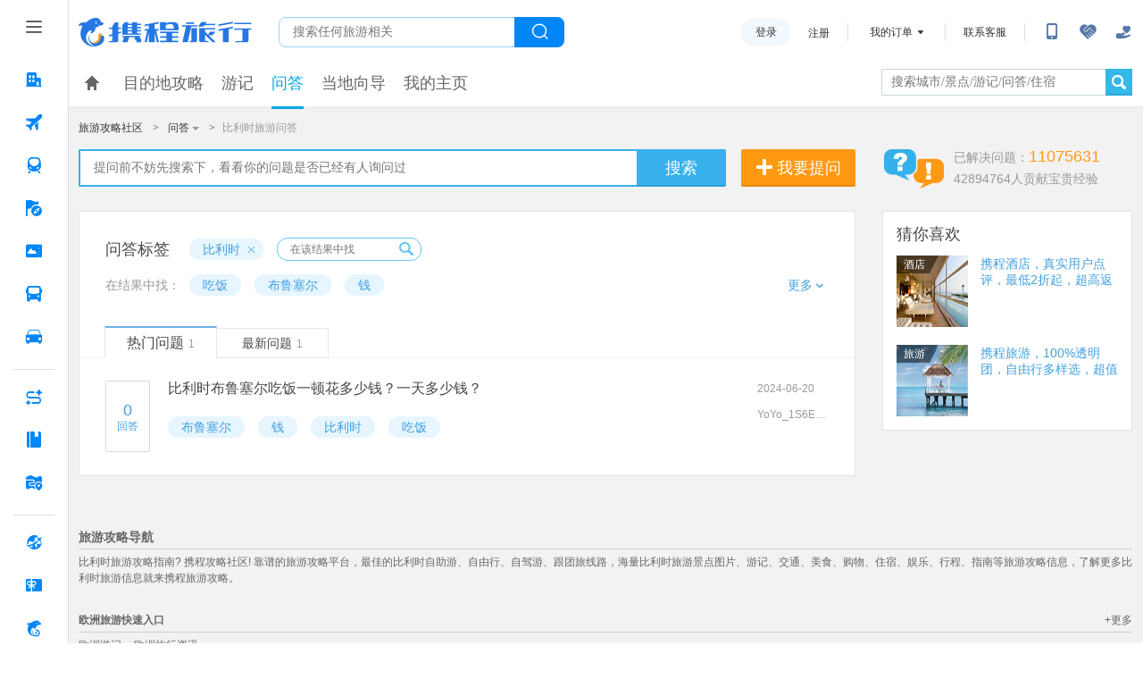

--- FILE ---
content_type: text/html; charset=utf-8
request_url: https://you.ctrip.com/asks/belgium100023.html
body_size: 195209
content:
<!DOCTYPE html>
<html>
<head>
    <meta name="viewport" content="width=1024" />
    <meta http-equiv="X-UA-Compatible" content="IE=10" />
    <meta http-equiv="Content-Type" content="text/html; charset=utf-8" />
    <meta http-equiv="Cache-Control" content="no-siteapp" />
    <meta name="renderer" content="webkit" />
    <meta http-equiv="Access-Control-Allow-Origin" content="*">
    <meta http-equiv="Access-Control-Allow-Headers" content="x-requested-with,content-type">
    <meta http-equiv="Access-Control-Allow-Methods" content="GET,POST">

    <title> 比利时旅游知识问答, 比利时游玩小知识 【携程攻略】</title>
        <meta name="mobile-agent"content="format=html5; url=//m.ctrip.com/html5/you/asks/belgium100023.html" />

<meta name="keywords" content="比利时,旅游问答,旅游知道,交通,住宿,餐饮,购物,自驾,旅游签证问答" /><meta name="description" content="比利时,旅游问答论坛,携程社区专家及上千万携程网会员一起解答讨论:交通,住宿,餐饮,购物,自驾,旅游签证等各类旅游问题。" />
    <link charset="utf-8" type="text/css" rel="stylesheet" href="//webresource.c-ctrip.com/resgswebonline/R1/common/css/common.v2.0.css?t=20240906174902" />
    <link charset="utf-8" type="text/css" rel="stylesheet" href="//webresource.c-ctrip.com/resgswebonline/R1/fed/css/fed.v2.0.css?t=20240906174902" />
    <link charset="utf-8" type="text/css" rel="stylesheet" href="//webresource.c-ctrip.com/resgswebonline/R1/expert/css/expapplication.v2.0.css?t=20240906174902" />
    <link charset="utf-8" type="text/css" rel="stylesheet" href="//webresource.c-ctrip.com/resgswebonline/R1/expert/css/list.v2.0.css?t=20240906174902" />
    
    <link charset="utf-8" type="text/css" rel="stylesheet" href="//webresource.c-ctrip.com/resgswebonline/R1/ask2/css/tag_index.v2.0.css?t=20240906174902" />



    <link href="//webresource.c-ctrip.com/ares2/basebiz/accountsresource/~0.0.8/default/css/header_public.css" rel="stylesheet" type="text/css" />

</head>
<body>
    <script language="javascript" type="text/javascript">
        var _ozurltail = "";
        function getEnv() {
            var host = window.location.host;
            if (host.indexOf("localhost") > -1 || host.indexOf("127.0.0.1") > -1 || host.indexOf("dev") > -1) {
                return "local";
            } else if (host.indexOf("fat") > -1 || host.indexOf("fws") > -1) {
                return "fat";
            } else if (host.indexOf("uat") > -1) {
                return "uat";
            } else {
                return "pro";
            }
        }

        var sdkPaths = {
            "local": "https://webresource.fws.qa.nt.ctripcorp.com/ares2/basebiz/cusersdk_base/~1.0.0/default/",
            "fat": "https://webresource.fws.qa.nt.ctripcorp.com/ares2/basebiz/cusersdk_base/~1.0.0/default/",
            "uat": "https://webresource.uat.qa.nt.ctripcorp.com/ares2/basebiz/cusersdk_base/~1.0.0/default/",
            "pro": "https://webresource.c-ctrip.com/ares2/basebiz/cusersdk_base/~1.0.0/default/"

        };

        var loginSDKUrl = {
            "local": "https://passport.fat466.qa.nt.ctripcorp.com/user/login",
            "fat": "https://passport.fat466.qa.nt.ctripcorp.com/user/login",
            "uat": "https://passport.ctrip.uat.qa.nt.ctripcorp.com/user/login",
            "pro": "https://passport.ctrip.com/user/login"
        };
        var url = sdkPaths[getEnv()] + "loginsdk.js?expired=1s";
        var secretkey =  "ILC6MU5KVIUIDXYSJKNUU9PSU2BAMUAS";
        var loginparams = {
            "showNoUser": true,
            "showThird": true,
            "showCloseBtn": true,
            "showView": "",
            "Secretkey": secretkey,
            "thirdCallbckUrl": "/AskSite/LoginHelper/loginprocxy.html"
        };

        function submitCheckLoginV2() {
            var loginUrl = loginSDKUrl[getEnv()] + "?backurl=" + encodeURIComponent(window.location.href);
            window.location.href = loginUrl;
        }

        function submitCheckLogin(afterlogin) {

            var callback = function (calldata) {
                if (calldata.returnCode == 0) {
                    afterlogin();
                } else {
                    var logincallback = function (lgdata) {
                        if (lgdata.returnCode == 0) {
                            afterlogin();
                        }
                    }
                   var loginUrl = loginSDKUrl[getEnv()] + "?backurl=" + encodeURIComponent(window.location.href);
                   window.location.href = loginUrl;
                   // new window.CLogin().showMaskView(loginparams, logincallback);
                }
            }
            isLogin(callback);
        }

        loadScript(url, function () {
            window.CLogin.prototype.initBizs();
        });

        function loadScript(url, callback) {
            var script = document.createElement("script");
            script.type = "text/javascript";
            script.async = false;
            script.onload = callback;
            script.charset = "utf-8";
            script.src = url;
            document.getElementsByTagName("HEAD")[0].appendChild(script);
        }

        function isLogin(callback) {
            var params = {
                "Secretkey": secretkey
            };
            new window.CLogin().validateBiz.isLogin(params, callback);
        }
    </script>
    <div id="header">

<div id="leftSideNavLayer" class="relativeLeftSideNavLayer" style="position: fixed; top:0; left: 0;bottom: 0;z-index: 998"><div role="navigation" class="lsn_left_nav_container_CT1cL"><div class="lsn_small_left_nav_container_KMgI-"><div class="lsn_top_button_wrap_t3-TA"><div class="lsn_button_icon_dvatN"><div class="pc_home-tabbtnIcon lsn_ico_9C9TD"></div></div></div><div style="flex: 1;"><div style="position: relative; overflow: hidden; width: 100%; height: 100%;"><div style="position: absolute; top: 0px; left: 0px; right: 0px; bottom: 0px; overflow: hidden; -webkit-overflow-scrolling: touch; margin-right: 0px; margin-bottom: 0px;"><div class="lsn_nav_content_wrap_ci7QT"><div class="lsn_first_nav_wrap_LZamG"><button aria-label="酒店 按回车键打开菜单" class="lsn_top_nav_qdgwe"><span class="pc_home-jiudian lsn_top_nav_icon_ijnym"></span><span class="lsn_top_nav_font_4h1KU lsn_top_nav_font_line_0iVuu">酒店</span></button><div class="lsn_son_nav_wrap_TJFu2 lsn_son_show_9gw-I"></div></div><div class="lsn_first_nav_wrap_LZamG"><button aria-label="机票 按回车键打开菜单" class="lsn_top_nav_qdgwe"><span class="pc_home-jipiao lsn_top_nav_icon_ijnym"></span><span class="lsn_top_nav_font_4h1KU lsn_top_nav_font_line_0iVuu">机票</span></button><div class="lsn_son_nav_wrap_TJFu2 lsn_son_show_9gw-I"><a href="//flights.ctrip.com/online/channel/domestic" target="" class="lsn_son_nav_LbhRN"><span class="lsn_font_data_rSNIK">国内/国际/中国港澳台</span></a><a href="//flights.ctrip.com/fuzzysearch/search" target="" class="lsn_son_nav_LbhRN"><span class="lsn_font_data_rSNIK">特价机票</span></a><a href="//flights.ctrip.com/actualtime/search?newpchpheader=1" rel="nofollow" target="" class="lsn_son_nav_LbhRN"><span class="lsn_font_data_rSNIK">航班动态</span></a><a href="//m.ctrip.com/webapp/flight/postservice/iframes/index.html?type=bookseat&amp;newpchpheader=1" rel="nofollow" target="" class="lsn_son_nav_LbhRN"><span class="lsn_font_data_rSNIK">值机选座</span></a><a href="//my.ctrip.com/myinfo/flight" rel="nofollow" target="" class="lsn_son_nav_LbhRN"><span class="lsn_font_data_rSNIK">退票改签</span></a><a href="//flights.ctrip.com/webapp/nfesdelivery/delivery/tab.html?oid=0" rel="nofollow" target="" class="lsn_son_nav_LbhRN"><span class="lsn_font_data_rSNIK">报销凭证</span></a><a href="//flights.ctrip.com/booking/airport-guides.html" target="" class="lsn_son_nav_LbhRN"><span class="lsn_font_data_rSNIK">机场攻略</span></a><a href=" //flights.ctrip.com/flight/charter/book" target="" class="lsn_son_nav_LbhRN"><span class="lsn_font_data_rSNIK">定制包机</span></a></div></div><div class="lsn_first_nav_wrap_LZamG"><button aria-label="火车票 按回车键打开菜单" class="lsn_top_nav_qdgwe"><span class="pc_home-huochepiao lsn_top_nav_icon_ijnym"></span><span class="lsn_top_nav_font_4h1KU lsn_top_nav_font_line_0iVuu">火车票</span></button><div class="lsn_son_nav_wrap_TJFu2 lsn_son_show_9gw-I"><a href="//trains.ctrip.com" target="" class="lsn_son_nav_LbhRN"><span class="lsn_font_data_rSNIK">国内火车票</span></a><a href="//trains.ctrip.com/overseasTrains" target="" class="lsn_son_nav_LbhRN"><span class="lsn_font_data_rSNIK">国际/中国港澳台</span></a></div></div><div class="lsn_first_nav_wrap_LZamG"><button aria-label="旅游 按回车键打开菜单" class="lsn_top_nav_qdgwe"><span class="pc_home-lvyou lsn_top_nav_icon_ijnym"></span><span class="lsn_top_nav_font_4h1KU lsn_top_nav_font_line_0iVuu">旅游</span></button><div class="lsn_son_nav_wrap_TJFu2 lsn_son_show_9gw-I"><a href="//vacations.ctrip.com" target="" class="lsn_son_nav_LbhRN"><span class="lsn_font_data_rSNIK">旅游首页</span></a><a href="//vacations.ctrip.com/grouptravel" target="" class="lsn_son_nav_LbhRN"><span class="lsn_font_data_rSNIK">跟团游</span></a><a href="//vacations.ctrip.com/privategroup" target="" class="lsn_son_nav_LbhRN"><span class="lsn_font_data_rSNIK">私家团</span></a><a href="//vacations.ctrip.com/freetravel" target="" class="lsn_son_nav_LbhRN"><span class="lsn_font_data_rSNIK">自由行</span></a><a href="//cruise.ctrip.com/newpackage" target="" class="lsn_son_nav_LbhRN"><span class="lsn_font_data_rSNIK">邮轮</span></a><a href="//huodong.ctrip.com/things-to-do/web-home?newheader=1" rel="nofollow" target="" class="lsn_son_nav_LbhRN"><span class="lsn_font_data_rSNIK">一日游</span></a><a href="//vacations.ctrip.com/customtravel/index" target="" class="lsn_son_nav_LbhRN"><span class="lsn_font_data_rSNIK">定制旅游</span></a><a href="//vacations.ctrip.com/tangram/NTAwNzk=?ctm_ref=vactang_page_50079&amp;apppgid=10650019968" target="" class="lsn_son_nav_LbhRN"><span class="lsn_font_data_rSNIK">周边游</span></a><a href="//vacations.ctrip.com/tangram/hhtravel?ctm_ref=vactang_page_5872#ctm_ref=hh_ct_thp_nav" target="" class="lsn_son_nav_LbhRN"><span class="lsn_font_data_rSNIK">高端游</span></a><a href="//vacations.ctrip.com/themetravel" target="" class="lsn_son_nav_LbhRN"><span class="lsn_font_data_rSNIK">主题游</span></a><a href="//vacations.ctrip.com/youxue" target="" class="lsn_son_nav_LbhRN"><span class="lsn_font_data_rSNIK">游学</span></a><a href="//vacations.ctrip.com/visa" target="" class="lsn_son_nav_LbhRN"><span class="lsn_font_data_rSNIK">签证</span></a><a href="//vacations.ctripins.com/ins?isctripins=true" target="" class="lsn_son_nav_LbhRN"><span class="lsn_font_data_rSNIK">保险</span></a><a href="//mice.ctrip.com" target="" class="lsn_son_nav_LbhRN"><span class="lsn_font_data_rSNIK">企业会奖</span></a><a href="//dst.ctrip.com" target="" class="lsn_son_nav_LbhRN"><span class="lsn_font_data_rSNIK">目的地</span></a></div></div><div class="lsn_first_nav_wrap_LZamG"><button aria-label="门票·活动 按回车键打开菜单" class="lsn_top_nav_qdgwe"><span class="pc_home-menpiaohuodong lsn_top_nav_icon_ijnym"></span><span class="lsn_top_nav_font_4h1KU lsn_top_nav_font_line_0iVuu">门票·活动</span></button><div class="lsn_son_nav_wrap_TJFu2 lsn_son_show_9gw-I"></div></div><div class="lsn_first_nav_wrap_LZamG"><button aria-label="汽车·船票 按回车键打开菜单" class="lsn_top_nav_qdgwe"><span class="pc_home-qichechuanpiao lsn_top_nav_icon_ijnym"></span><span class="lsn_top_nav_font_4h1KU lsn_top_nav_font_line_0iVuu">汽车·船票</span></button><div class="lsn_son_nav_wrap_TJFu2 lsn_son_show_9gw-I"><a href="//bus.ctrip.com" target="" class="lsn_son_nav_LbhRN"><span class="lsn_font_data_rSNIK">汽车票</span></a><a href="//ship.ctrip.com/ship" target="" class="lsn_son_nav_LbhRN"><span class="lsn_font_data_rSNIK">船票</span></a></div></div><div class="lsn_first_nav_wrap_LZamG"><button aria-label="用车 按回车键打开菜单" class="lsn_top_nav_qdgwe"><span class="pc_home-yongche lsn_top_nav_icon_ijnym"></span><span class="lsn_top_nav_font_4h1KU lsn_top_nav_font_line_0iVuu">用车</span></button><div class="lsn_son_nav_wrap_TJFu2 lsn_son_show_9gw-I"><a href="//car.ctrip.com/zuche/landing?isList=0#ctm_ref=chp_var_txt" rel="nofollow" target="" class="lsn_son_nav_LbhRN"><span class="lsn_font_data_rSNIK">国内租车</span></a><a href="//car.ctrip.com/zuche/osdlanding#ctm_ref=chp_var_txt" rel="nofollow" target="" class="lsn_son_nav_LbhRN"><span class="lsn_font_data_rSNIK">境外租车</span></a><a href="//car.ctrip.com/airport-transfers/landing" rel="nofollow" target="" class="lsn_son_nav_LbhRN"><span class="lsn_font_data_rSNIK">接送机站</span></a><a href="//car.ctrip.com/chartered-online/index" rel="nofollow" target="" class="lsn_son_nav_LbhRN"><span class="lsn_font_data_rSNIK">按天包车</span></a></div></div><div class="lsn_left_nav_border_ItHt7"></div><div class="lsn_first_nav_wrap_LZamG"><button aria-label="AI行程助手 按回车键打开菜单" class="lsn_top_nav_qdgwe"><span class="pc_home-RoutePlanning lsn_top_nav_icon_ijnym"></span><span class="lsn_top_nav_font_4h1KU lsn_top_nav_font_line_0iVuu">AI行程助手<span class="lsn_top_nav_font_new_icon_34tEn">NEW</span></span></button><div class="lsn_son_nav_wrap_TJFu2 lsn_son_show_9gw-I"></div></div><div class="lsn_first_nav_wrap_LZamG"><button aria-label="攻略·景点 按回车键打开菜单" class="lsn_top_nav_qdgwe"><span class="pc_home-gongluejingdian lsn_top_nav_icon_ijnym"></span><span class="lsn_top_nav_font_4h1KU lsn_top_nav_font_line_0iVuu">攻略·景点</span></button><div class="lsn_son_nav_wrap_TJFu2 lsn_son_show_9gw-I"></div></div><div class="lsn_first_nav_wrap_LZamG"><button aria-label="旅游地图 按回车键打开菜单" class="lsn_top_nav_qdgwe"><span class="pc_home-travelmap lsn_top_nav_icon_ijnym"></span><span class="lsn_top_nav_font_4h1KU lsn_top_nav_font_line_0iVuu">旅游地图</span></button><div class="lsn_son_nav_wrap_TJFu2 lsn_son_show_9gw-I"></div></div><div class="lsn_left_nav_border_ItHt7"></div><div class="lsn_first_nav_wrap_LZamG"><button aria-label="全球购 按回车键打开菜单" class="lsn_top_nav_qdgwe"><span class="pc_home-chujing lsn_top_nav_icon_ijnym"></span><span class="lsn_top_nav_font_4h1KU lsn_top_nav_font_line_0iVuu">全球购</span></button><div class="lsn_son_nav_wrap_TJFu2 lsn_son_show_9gw-I"><a href="//g.ctrip.com/webapp/xtaro-gshop/online/home" target="" class="lsn_son_nav_LbhRN"><span class="lsn_font_data_rSNIK">名店购</span></a><a href="//forex.ctrip.com" target="" class="lsn_son_nav_LbhRN"><span class="lsn_font_data_rSNIK">外币兑换</span></a></div></div><div class="lsn_first_nav_wrap_LZamG"><button aria-label="礼品卡 按回车键打开菜单" class="lsn_top_nav_qdgwe"><span class="pc_home-lipinka lsn_top_nav_icon_ijnym"></span><span class="lsn_top_nav_font_4h1KU lsn_top_nav_font_line_0iVuu">礼品卡</span></button><div class="lsn_son_nav_wrap_TJFu2 lsn_son_show_9gw-I"><a href="//lipin.ctrip.com/lipinonline/" target="" class="lsn_son_nav_LbhRN"><span class="lsn_font_data_rSNIK">礼品卡首页</span></a><a href="//lipin.ctrip.com/lipinonline/static/intentional" target="" class="lsn_son_nav_LbhRN"><span class="lsn_font_data_rSNIK">企业采购</span></a><a href="//lipin.ctrip.com/lipinonline/static/wechat" rel="nofollow" target="" class="lsn_son_nav_LbhRN"><span class="lsn_font_data_rSNIK">心意送礼</span></a><a href="//lipin.ctrip.com/xcb" target="" class="lsn_son_nav_LbhRN"><span class="lsn_font_data_rSNIK">礼品卡福袋</span></a></div></div><div class="lsn_first_nav_wrap_LZamG"><button aria-label="携程金融 按回车键打开菜单" class="lsn_top_nav_qdgwe"><span class="pc_home-xiechengjinrong lsn_top_nav_icon_ijnym"></span><span class="lsn_top_nav_font_4h1KU lsn_top_nav_font_line_0iVuu">携程金融</span></button><div class="lsn_son_nav_wrap_TJFu2 lsn_son_show_9gw-I"></div></div><div class="lsn_left_nav_border_ItHt7"></div><div class="lsn_first_nav_wrap_LZamG"><button aria-label="企业商旅 按回车键打开菜单" class="lsn_top_nav_qdgwe"><span class="pc_home-shanlv lsn_top_nav_icon_ijnym"></span><span class="lsn_top_nav_font_4h1KU lsn_top_nav_font_line_0iVuu">企业商旅</span></button><div class="lsn_son_nav_wrap_TJFu2 lsn_son_show_9gw-I"></div></div><div class="lsn_first_nav_wrap_LZamG"><button aria-label="老友会 按回车键打开菜单" class="lsn_top_nav_qdgwe"><span class="pc_home-laoyouhui lsn_top_nav_icon_ijnym"></span><span class="lsn_top_nav_font_4h1KU lsn_top_nav_font_line_0iVuu">老友会</span></button><div class="lsn_son_nav_wrap_TJFu2 lsn_son_show_9gw-I"></div></div><div class="lsn_first_nav_wrap_LZamG"><button aria-label="关于携程 按回车键打开菜单" class="lsn_top_nav_qdgwe"><span class="pc_home-about lsn_top_nav_icon_ijnym"></span><span class="lsn_top_nav_font_4h1KU lsn_top_nav_font_line_0iVuu">关于携程</span></button><div class="lsn_son_nav_wrap_TJFu2 lsn_son_show_9gw-I"></div></div></div></div><div style="position: absolute; height: 6px; transition: opacity 100ms; opacity: 0; display: none; right: 2px; bottom: 2px; left: 2px; border-radius: 3px;"><div style="position: relative; display: block; height: 100%; cursor: pointer; border-radius: inherit; background-color: rgba(0,0,0,.2);"></div></div><div style="position: absolute; width: 6px; transition: opacity 100ms; opacity: 0; display: none; right: 2px; bottom: 2px; top: 2px; border-radius: 3px;"><div style="position: relative; display: block; width: 100%; cursor: pointer; border-radius: inherit; background-color: rgba(0,0,0,.2);"></div></div></div></div></div></div><script id="__MFE_leftSideNavLayer_DATA__" type="application/json">{"host":"bbz-ctrip-index-ssr-function.faas.ctripcorp.com","leftServiceInfo":{"navData":[{"name":"酒店","bottom":true,"enName":"hotel","icon":"pc_home-jiudian","href":"//www.ctrip.com","mapping":["ctrip.com","www.ctrip.com"],"ubtCode":"PC_sitemap_htl_click","children":[]},{"name":"机票","bottom":true,"enName":"pc_home-jipiao","icon":"pc_home-jipiao","href":"//flights.ctrip.com/online/channel/domestic","mapping":[],"ubtCode":"PC_sitemap_flt_click","children":[{"name":"国内/国际/中国港澳台","enName":"213306","href":"//flights.ctrip.com/online/channel/domestic","mapping":["flights.ctrip.com/online/channel/domestic?newpchpheader=1","flights.ctrip.com/online/channel/domestic"],"ubtCode":"PC_sitemap_flt_homepage_click"},{"name":"特价机票","enName":"213307","href":"//flights.ctrip.com/fuzzysearch/search","mapping":["flights.ctrip.com/fuzzysearch/search?newpchpheader=1","flights.ctrip.com/fuzzysearch/search"],"ubtCode":"PC_sitemap_flt_Specialoffer_click"},{"name":"航班动态","enName":"213308","href":"//flights.ctrip.com/actualtime/search?newpchpheader=1","rel":"nofollow","mapping":["flights.ctrip.com/actualtime/search?newpchpheader=1","flights.ctrip.com/actualtime/search"],"ubtCode":"PC_sitemap_flt_information_click"},{"name":"值机选座","enName":"213309","href":"//m.ctrip.com/webapp/flight/postservice/iframes/index.html?type=bookseat&newpchpheader=1","rel":"nofollow","mapping":["m.ctrip.com/webapp/flight/postservice/iframes/index.html?type=bookseat&newpchpheader=1","m.ctrip.com/webapp/flight/postservice/iframes/index.html?type=bookseat"],"ubtCode":"PC_sitemap_flt_checkin_click"},{"name":"退票改签","enName":"213310","href":"//my.ctrip.com/myinfo/flight","rel":"nofollow","mapping":["my.ctrip.com/myinfo/flight","my.ctrip.com/myinfo/flight?newpchpheader=1"],"ubtCode":"PC_sitemap_flt_change_click"},{"name":"报销凭证","enName":"252173","href":"//flights.ctrip.com/webapp/nfesdelivery/delivery/tab.html?oid=0","rel":"nofollow","mapping":["flights.ctrip.com/webapp/nfesdelivery/delivery/tab.html?oid=0&newpchpheader=1","flights.ctrip.com/webapp/nfesdelivery/delivery/tab.html?oid=0","flights.ctrip.com/webapp/nfesdelivery/delivery/tab.html"],"ubtCode":"PC_sitemap_flt_invoice_click"},{"name":"机场攻略","enName":"213311","href":"//flights.ctrip.com/booking/airport-guides.html","mapping":["flights.ctrip.com/booking/airport-guides.html?newpchpheader=1","flights.ctrip.com/booking/airport-guides.html"],"ubtCode":"PC_sitemap_flt_airportstrategy_click"},{"name":"定制包机","enName":"213312","href":" //flights.ctrip.com/flight/charter/book","mapping":["flights.ctrip.com/flight/charter/book?newpchpheader=1","flights.ctrip.com/flight/charter/book"],"ubtCode":"PC_sitemap_flt_charter_click"}]},{"name":"火车票","bottom":true,"enName":"train","icon":"pc_home-huochepiao","href":"//trains.ctrip.com","mapping":[],"ubtCode":"PC_sitemap_trn_click","children":[{"name":"国内火车票","enName":"213313","href":"//trains.ctrip.com","ubtCode":"PC_sitemap_trn_demestic_click","mapping":["trains.ctrip.com/?newpchpheader=1","trains.ctrip.com"]},{"name":"国际/中国港澳台","enName":"213315","href":"//trains.ctrip.com/overseasTrains","ubtCode":"PC_sitemap_trn_oversea_click","mapping":["trains.ctrip.com/overseasTrains"]}]},{"name":"旅游","bottom":true,"enName":"travel","icon":"pc_home-lvyou","ubtCode":"PC_sitemap_pkg_click","href":"//vacations.ctrip.com","children":[{"name":"旅游首页","enName":"213316","href":"//vacations.ctrip.com","mapping":["vacations.ctrip.com/?newheader=1","vacations.ctrip.com"],"ubtCode":"PC_sitemap_pkg_click"},{"name":"跟团游","enName":213319,"href":"//vacations.ctrip.com/grouptravel","ubtCode":"PC_sitemap_pkg_group_click","mapping":["vacations.ctrip.com/grouptravel","vacations.ctrip.com/grouptravel/?newheader=1"]},{"name":"私家团","enName":213321,"href":"//vacations.ctrip.com/privategroup","ubtCode":"PC_sitemap_pkg_private_click","mapping":["vacations.ctrip.com/privategroup?newheader=1","vacations.ctrip.com/privategroup"]},{"name":"自由行","enName":213320,"href":"//vacations.ctrip.com/freetravel","ubtCode":"PC_sitemap_pkg_free_click","mapping":["vacations.ctrip.com/freetravel?newpchpheader=1","vacations.ctrip.com/freetravel"]},{"name":"邮轮","enName":213322,"href":"//cruise.ctrip.com/newpackage","ubtCode":"PC_sitemap_pkg_cruiseship_click","mapping":["cruise.ctrip.com?newheader=1","cruise.ctrip.com/newpackage"]},{"name":"一日游","enName":213323,"href":"//huodong.ctrip.com/things-to-do/web-home?newheader=1","rel":"nofollow","ubtCode":"PC_sitemap_pkg_day_click"},{"name":"定制旅游","enName":213325,"href":"//vacations.ctrip.com/customtravel/index","ubtCode":"PC_sitemap_pkg_custommade_click","mapping":["vacations.ctrip.com/customtravel/index?isNewHeader=1","vacations.ctrip.com/customtravel/index"]},{"name":"周边游","enName":213317,"ubtCode":"PC_sitemap_pkg_weekend_click","href":"//vacations.ctrip.com/tangram/NTAwNzk=?ctm_ref=vactang_page_50079&apppgid=10650019968","mapping":["vacations.ctrip.com/tangram/NTAwNzk=?ctm_ref=vactang_page_50079&apppgid=10650019968","vacations.ctrip.com/tangram/NTAwNzk=?ctm_ref=vactang_page_50079&apppgid=10650019968&newheader=1"]},{"name":"高端游","enName":213329,"ubtCode":"PC_sitemap_pkg_highend_click","href":"//vacations.ctrip.com/tangram/hhtravel?ctm_ref=vactang_page_5872#ctm_ref=hh_ct_thp_nav","mapping":["vacations.ctrip.com/tangram/hhtravel?ctm_ref=vactang_page_5872"]},{"name":"主题游","enName":213324,"ubtCode":"PC_sitemap_pkg_subject_click","href":"//vacations.ctrip.com/themetravel","mapping":["vacations.ctrip.com/themetravel?newheader=1","vacations.ctrip.com/themetravel"]},{"name":"游学","enName":213326,"href":"//vacations.ctrip.com/youxue","ubtCode":"PC_sitemap_pkg_study_click","mapping":["vacations.ctrip.com/youxue","vacations.ctrip.com/youxue?newheader=1"]},{"name":"签证","enName":213327,"ubtCode":"PC_sitemap_pkg_visa_click","href":"//vacations.ctrip.com/visa","mapping":["vacations.ctrip.com/visa?newheader=1","vacations.ctrip.com/visa"]},{"name":"保险","enName":213330,"ubtCode":"PC_sitemap_pkg_insurance_click","href":"//vacations.ctripins.com/ins?isctripins=true","mapping":["vacations.ctripins.com/ins?isctripins=true"]},{"name":"企业会奖","enName":213328,"ubtCode":"PC_sitemap_pkg_bizmeet_click","href":"//mice.ctrip.com"},{"name":"目的地","enName":213331,"href":"//dst.ctrip.com","mapping":["dst.ctrip.com"],"ubtCode":"PC_sitemap_pkg_destination_click"}]},{"name":"门票·活动","bottom":true,"enName":"piao","ubtCode":"PC_sitemap_ticketact_click","icon":"pc_home-menpiaohuodong","href":"//huodong.ctrip.com/things-to-do/web-home?newheader=1","mapping":["huodong.ctrip.com/things-to-do/web-home?newheader=1","huodong.ctrip.com/things-to-do/web-home"],"children":[]},{"name":"汽车·船票","bottom":true,"enName":"bus","icon":"pc_home-qichechuanpiao","ubtCode":"PC_sitemap_carship_click","href":"//bus.ctrip.com","children":[{"name":"汽车票","enName":213334,"href":"//bus.ctrip.com","ubtCode":"PC_sitemap_carship_car_click","mapping":["bus.ctrip.com/?newpchpheader=1","bus.ctrip.com"]},{"name":"船票","enName":213336,"ubtCode":"PC_sitemap_carship_ship_click","href":"//ship.ctrip.com/ship","mapping":["ship.ctrip.com/ship?newpchpheader=1","ship.ctrip.com/ship"]}]},{"name":"用车","bottom":true,"enName":"car","icon":"pc_home-yongche","ubtCode":"PC_sitemap_car_click","href":"//car.ctrip.com/zuche/landing?isList=0#ctm_ref=chp_var_txt","mapping":[],"children":[{"name":"国内租车","enName":213339,"ubtCode":"PC_sitemap_car_rental_demestic_click","href":"//car.ctrip.com/zuche/landing?isList=0#ctm_ref=chp_var_txt","rel":"nofollow","mapping":["car.ctrip.com/zuche/landing?isList=0"]},{"name":"境外租车","enName":213340,"ubtCode":"PC_sitemap_car_rental_oversea_click","href":"//car.ctrip.com/zuche/osdlanding#ctm_ref=chp_var_txt","rel":"nofollow","mapping":["car.ctrip.com/zuche/osdlanding"]},{"name":"接送机站","enName":213341,"ubtCode":"PC_sitemap_car_transfer_click","href":"//car.ctrip.com/airport-transfers/landing","rel":"nofollow","mapping":["car.ctrip.com/airport-transfers/landing?newpchpheader=1","car.ctrip.com/airport-transfers/landing"]},{"name":"按天包车","enName":213342,"ubtCode":"PC_sitemap_car_charter_click","href":"//car.ctrip.com/chartered-online/index","rel":"nofollow","mapping":["car.ctrip.com/chartered-online/index?newpchpheader=1","car.ctrip.com/chartered-online/index"]}]},{"borderData":true},{"name":"AI行程助手","bottom":true,"enName":"pc_home-RoutePlanning","icon":"pc_home-RoutePlanning","ubtCode":"PC_sitemap_route_click","target":true,"newIcon":"NEW","href":"https://www.ctrip.com/webapp/tripmap/tripplanner?source=c_online_homepage","mapping":["https://www.ctrip.com/webapp/tripmap/tripplanner?source=c_online_homepage"],"children":[]},{"name":"攻略·景点","bottom":true,"enName":"pc_home-gongluejingdian","icon":"pc_home-gongluejingdian","ubtCode":"PC_sitemap_strategy_click","href":"//you.ctrip.com","mapping":["you.ctrip.com"],"children":[]},{"name":"旅游地图","bottom":true,"enName":"pc_home-map","ubtCode":"PC_sitemap_travelmap_click","icon":"pc_home-travelmap","href":"//www.ctrip.com/webapp/tripmap/travel?entranceId=Ctriponlinehomeside","mapping":["www.ctrip.com/webapp/tripmap/travel?entranceId=Ctriponlinehomeside"],"children":[]}],"bottomData":[{"name":"全球购","bottom":true,"enName":"quanqiugouwu","ubtCode":"PC_sitemap_global_click","icon":"pc_home-chujing","href":"//g.ctrip.com/webapp/xtaro-gshop/online/home","children":[{"name":"名店购","enName":"213344","ubtCode":"PC_sitemap_global_shop_click","href":"//g.ctrip.com/webapp/xtaro-gshop/online/home","mapping":["g.ctrip.com/","g.ctrip.com/webapp/xtaro-gshop/online/home"]},{"name":"外币兑换","enName":213346,"ubtCode":"PC_sitemap_global_foreigncurrency_click","href":"//forex.ctrip.com","mapping":["forex.ctrip.com"]}]},{"name":"礼品卡","bottom":true,"enName":"lipinka","icon":"pc_home-lipinka","href":"//lipin.ctrip.com/lipinonline/","ubtCode":"PC_sitemap_giftcard_click","children":[{"name":"礼品卡首页","enName":213347,"ubtCode":"PC_sitemap_giftcard_click","href":"//lipin.ctrip.com/lipinonline/","mapping":["lipin.ctrip.com/lipinonline/?headerMode=new","lipin.ctrip.com/lipinonline/","lipin.ctrip.com"]},{"name":"企业采购","enName":213348,"ubtCode":"PC_sitemap_giftcard_purchase_click","href":"//lipin.ctrip.com/lipinonline/static/intentional","mapping":["lipin.ctrip.com/lipinonline/static/intentional","lipin.ctrip.com/lipinonline/static/intentional?headerMode=new"]},{"name":"心意送礼","enName":213349,"ubtCode":"PC_sitemap_giftcard_sendgift_click","href":"//lipin.ctrip.com/lipinonline/static/wechat","rel":"nofollow","mapping":["lipin.ctrip.com/lipinonline/static/wechat?headerMode=new","lipin.ctrip.com/lipinonline/static/wechat"]},{"name":"礼品卡福袋","enName":213350,"ubtCode":"PC_sitemap_giftcard_fortunebag_click","href":"//lipin.ctrip.com/xcb","mapping":["lipin.ctrip.com/xcb","lipin.ctrip.com/xcb?headerMode=new"]}]},{"name":"携程金融","bottom":true,"enName":"pc_home-asdasd","ubtCode":"PC_sitemap_finance_click","icon":"pc_home-xiechengjinrong","href":"https://jr.ctrip.com/?clientSource=CTRIP&version=2.0","mapping":["jr.ctrip.com/?clientSource=CTRIP&version=2.0"],"children":[]},{"borderData":true},{"name":"企业商旅","enName":"pcasfsafsafsad","bottom":true,"target":true,"icon":"pc_home-shanlv","ubtCode":"PC_sitemap_biz_click","href":"//ct.ctrip.com/official?ctm_ref=xcct","children":[]},{"name":"老友会","bottom":true,"enName":"pc_home-laoyouhui","ubtCode":"PC_sitemap_old_click","icon":"pc_home-laoyouhui","href":"https://pages.ctrip.com/market/eldermates/eldermates.html","mapping":["pages.ctrip.com/market/eldermates/eldermates.html"],"children":[]},{"name":"关于携程","bottom":true,"target":true,"enName":"pc_home-about","ubtCode":"PC_sitemap_about_click","icon":"pc_home-about","href":"https://m.ctrip.com/webapp/you/tsnap/mtk/aboutCtripW.html?isHideNavBar=yes&pop=close&autoawaken=close","children":[]}]},"_propsData":{}}</script><style>
        #hp_container {
            padding-left: 164px;
        }
    </style></div>    </div>

    <div id="hp_container">
        <div id="hp_top_layer"></div>
        <div id="content">
            
<!--[if lt IE 9]>
<script type="text/javascript">
    if(screen.width >= 1200) {
        var link = document.createElement('link');
        link.rel = "stylesheet";
        link.type="text/css";
        link.href="//webresource.c-ctrip.com/resgswebonline/R1/ask2/css/media_tagindex.css";
        document.getElementsByTagName('head')[0].appendChild(link);
    }
</script>
<![endif]-->
<div>
<div><div id="topLayer" class="relativeTopLayer"><style>
                body,html{
                    margin: 0;
                    padding: 0;
                }
                #hp_top_layer {
                    padding: 0 18px;
                }
                #hp_container{
                    box-sizing: border-box;
                }
                .CTRIP_ASSIST  #hp_container {
                }
                #content{
                    margin: 0 auto;
                }
                #footerLayer {
                    margin-top: 40px;
                    background: #f8fafd;
                }
            .lsn_menu_wrap_zLutF .lsn_menu_son_nav_HoNwa{display:block;text-decoration:none;padding:10px 20px;cursor:pointer}.lsn_menu_wrap_zLutF .lsn_menu_son_nav_HoNwa:hover .lsn_font_data_rSNIK{color:#0086f6;font-weight:500;cursor:pointer}.lsn_menu_wrap_zLutF .lsn_menu_son_nav_HoNwa .lsn_font_data_rSNIK{font-family:Pingfang SC,Helvetica,Helvetica Neue,Microsoft YaHei,Arial,Heiti SC,sans-serif;font-size:14px;letter-spacing:0px;line-height:18px;font-weight:normal;white-space:nowrap}.lsn_menu_wrap_zLutF .lsn_menu_son_nav_HoNwa:last-child{padding-bottom:20px}.lsn_menu_wrap_zLutF .lsn_menu_son_nav_HoNwa:first-child{padding-top:20px}.lsn_left_nav_container_fixed_GPuER{padding-right:76px}.lsn_left_nav_container_CT1cL{color:#555;font-size:14px;font-family:Pingfang SC,Helvetica,Helvetica Neue,Microsoft YaHei,Arial,Heiti SC,sans-serif;height:100%;background:#fff;border-right:1px solid #dadfe6}.lsn_left_nav_container_CT1cL .lsn_small_left_nav_container_KMgI-{display:-ms-flexbox;display:flex;-ms-flex-direction:column;flex-direction:column;height:100%;width:164px}.lsn_left_nav_container_CT1cL .lsn_small_left_nav_container_fixed_lNeP4{background:#fff;border-right:1px solid #dadfe6;position:absolute;left:0;top:0;z-index:2}.lsn_left_nav_container_CT1cL .lsn_mini_left_nav_container_TASuN{width:76px}.lsn_left_nav_container_CT1cL .lsn_mini_left_nav_container_TASuN .lsn_button_icon_dvatN{margin:0 auto}.lsn_left_nav_container_CT1cL .lsn_mini_left_nav_container_TASuN .lsn_son_nav_wrap_TJFu2{transition:max-height 0s ease !important}.lsn_left_nav_container_CT1cL .lsn_top_button_wrap_boxshadown_EvVc7{position:relative}.lsn_left_nav_container_CT1cL .lsn_top_button_wrap_boxshadown_EvVc7:after{content:"";display:block;height:8px;width:100%;position:absolute;left:0;bottom:-8px;background:url("//webresource.c-ctrip.com/ares2/nfes/pc-home/*/default/image/blackbg.png") no-repeat;background-size:cover}.lsn_left_nav_container_CT1cL .lsn_top_button_wrap_t3-TA{height:60px;box-sizing:border-box;display:-ms-flexbox;display:flex;-ms-flex-align:center;align-items:center;padding-left:14px;background:#fff}.lsn_left_nav_container_CT1cL .lsn_top_button_wrap_t3-TA .lsn_button_icon_dvatN{cursor:pointer;padding:12px}.lsn_left_nav_container_CT1cL .lsn_top_button_wrap_t3-TA .lsn_button_icon_dvatN .lsn_ico_9C9TD{width:24px;font-size:24px}.lsn_left_nav_container_CT1cL .lsn_icon_center_uNT-6{padding-left:0}.lsn_nav_content_wrap_ci7QT{-ms-flex:1;flex:1;padding:8px 15px;box-sizing:border-box}.lsn_nav_content_wrap_ci7QT .lsn_left_nav_border_ItHt7{display:-ms-flexbox;display:flex;-ms-flex-direction:column;flex-direction:column;-ms-flex-pack:center;justify-content:center;padding:9px 0}.lsn_nav_content_wrap_ci7QT .lsn_left_nav_border_ItHt7:after{content:"";display:block;width:100%;border-top:1px solid #dadfe6}.lsn_nav_content_wrap_ci7QT .lsn_first_nav_wrap_LZamG{display:-ms-flexbox;display:flex;-ms-flex-direction:column;flex-direction:column;margin-bottom:6px;min-height:38px;-ms-flex-pack:center;justify-content:center;box-sizing:border-box}.lsn_nav_content_wrap_ci7QT .lsn_first_nav_wrap_LZamG .lsn_top_nav_qdgwe{cursor:pointer;display:-ms-flexbox;display:flex;-ms-flex-align:center;align-items:center;white-space:nowrap;padding:10px 13px;border-radius:20px;text-decoration:none;border:0;background:rgba(0,0,0,0);padding-right:0}.lsn_nav_content_wrap_ci7QT .lsn_first_nav_wrap_LZamG .lsn_top_nav_qdgwe:hover{background:#f2f8fe}.lsn_nav_content_wrap_ci7QT .lsn_first_nav_wrap_LZamG .lsn_top_nav_qdgwe .lsn_top_nav_icon_ijnym{width:20px;height:22px;border-radius:20px;text-align:center;font-size:20px;display:-ms-flexbox;display:flex;-ms-flex-align:center;align-items:center;-ms-flex-pack:center;justify-content:center;color:#0086f6;margin-right:7px}.lsn_nav_content_wrap_ci7QT .lsn_first_nav_wrap_LZamG .lsn_top_nav_qdgwe .lsn_top_nav_font_tag_t5SfS{min-width:32px;max-width:72px;height:20px}.lsn_nav_content_wrap_ci7QT .lsn_first_nav_wrap_LZamG .lsn_top_nav_qdgwe .lsn_top_nav_font_4h1KU{font-family:PingFang SC;font-style:normal;font-size:16px;font-weight:500;line-height:22px;margin-right:4px;color:#333;position:relative}.lsn_nav_content_wrap_ci7QT .lsn_first_nav_wrap_LZamG .lsn_top_nav_qdgwe .lsn_top_nav_font_4h1KU .lsn_top_nav_font_new_icon_34tEn{background:linear-gradient(90deg, #FF9038 0%, #F54336 100%);border-top-left-radius:8px;border-top-right-radius:8px;border-bottom-left-radius:2px;border-bottom-right-radius:8px;width:38px;height:14px;display:-ms-flexbox;display:flex;-ms-flex-align:center;align-items:center;-ms-flex-pack:center;justify-content:center;color:#fff;font-size:12px;position:absolute;right:-24px;top:-14px}.lsn_nav_content_wrap_ci7QT .lsn_first_nav_wrap_LZamG .lsn_top_nav_qdgwe .lsn_top_nav_font_line_0iVuu{font-weight:normal}.lsn_nav_content_wrap_ci7QT .lsn_first_nav_wrap_LZamG .lsn_top_nav_show_none_content_pfZ8n{padding:10px 12px;display:-ms-flexbox;display:flex;-ms-flex-pack:center;justify-content:center}.lsn_nav_content_wrap_ci7QT .lsn_first_nav_wrap_LZamG .lsn_top_nav_show_none_content_pfZ8n .lsn_top_nav_icon_ijnym{margin:0}.lsn_nav_content_wrap_ci7QT .lsn_first_nav_wrap_LZamG .lsn_top_nav_show_none_content_pfZ8n .lsn_top_nav_font_4h1KU{display:none}.lsn_nav_content_wrap_ci7QT .lsn_first_nav_wrap_LZamG .lsn_son_nav_wrap_TJFu2{padding-left:32px;box-sizing:border-box;overflow-y:hidden;transition:max-height .3s ease;max-height:650px;visibility:visible;-webkit-transform:translateZ(0);transform:translateZ(0);padding-top:8px}.lsn_nav_content_wrap_ci7QT .lsn_first_nav_wrap_LZamG .lsn_son_nav_wrap_TJFu2 .lsn_son_nav_LbhRN{padding:6px 0;padding-left:10px;padding-bottom:4px;margin-bottom:2px;margin-right:2px;box-sizing:border-box;cursor:pointer;display:block;text-decoration:none}.lsn_nav_content_wrap_ci7QT .lsn_first_nav_wrap_LZamG .lsn_son_nav_wrap_TJFu2 .lsn_son_nav_LbhRN .lsn_font_data_rSNIK{font-style:normal;font-weight:normal;font-size:14px;line-height:16px;font-family:Pingfang SC,Helvetica,Helvetica Neue,Microsoft YaHei,Arial,Heiti SC,sans-serif;color:#666;text-decoration:none;position:relative}.lsn_nav_content_wrap_ci7QT .lsn_first_nav_wrap_LZamG .lsn_son_nav_wrap_TJFu2 .lsn_son_nav_LbhRN .lsn_font_data_rSNIK .lsn_top_nav_font_new_icon_34tEn{background:linear-gradient(90deg, #FF9038 0%, #F54336 100%);border-top-left-radius:8px;border-top-right-radius:8px;border-bottom-left-radius:2px;border-bottom-right-radius:8px;width:38px;height:14px;display:-ms-flexbox;display:flex;-ms-flex-align:center;align-items:center;-ms-flex-pack:center;justify-content:center;color:#fff;font-size:12px;position:absolute;right:-17px;top:-13px}.lsn_nav_content_wrap_ci7QT .lsn_first_nav_wrap_LZamG .lsn_son_nav_wrap_TJFu2 .lsn_son_nav_LbhRN .lsn_font_data_rSNIK:hover{color:#0086f6;transition:all .2s ease}.lsn_nav_content_wrap_ci7QT .lsn_first_nav_wrap_LZamG .lsn_son_nav_wrap_TJFu2 .lsn_son_nav_active_E-1fy .lsn_font_data_rSNIK{font-weight:500;color:#0086f6}.lsn_nav_content_wrap_ci7QT .lsn_first_nav_active_v6VGn .lsn_top_nav_qdgwe{background:linear-gradient(90deg, rgb(0, 167, 250) 0%, rgb(0, 118, 245) 100%)}.lsn_nav_content_wrap_ci7QT .lsn_first_nav_active_v6VGn .lsn_top_nav_qdgwe:hover{background:linear-gradient(90deg, rgb(0, 167, 250) 0%, rgb(0, 118, 245) 100%)}.lsn_nav_content_wrap_ci7QT .lsn_first_nav_active_v6VGn .lsn_top_nav_qdgwe .lsn_top_nav_font_4h1KU{color:#fff}.lsn_nav_content_wrap_ci7QT .lsn_first_nav_active_v6VGn .lsn_top_nav_qdgwe .lsn_top_nav_icon_ijnym{color:#fff}.lsn_nav_content_wrap_ci7QT .lsn_son_hidden_vhA4D{display:none}.lsn_nav_content_wrap_ci7QT .lsn_son_show_9gw-I{max-height:0px !important;visibility:hidden !important;overflow:hidden;padding-top:0px !important}.lsn_disableClick_WFBYw{pointer-events:none;cursor:default}
.popup-content{background:#fff}#popup-root{position:absolute;z-index:100000;top:0;left:0;color:#666;font-size:14px;font-family:Pingfang SC,Helvetica,Helvetica Neue,Microsoft YaHei,Arial,Heiti SC,sans-serif}#popup-root a{color:#666;text-decoration:none;font-style:normal;font-weight:normal;font-family:Pingfang SC,Helvetica,Helvetica Neue,Microsoft YaHei,Arial,Heiti SC,sans-serif}[role=tooltip].popup-content{box-shadow:0 2px 8px 0 rgba(0,0,0,.1);border-radius:10px}.popup-overlay{background:rgba(0,0,0,.5)}[data-popup=tooltip].popup-overlay{background:rgba(0,0,0,0)}.popup-arrow{color:#fff;stroke-width:1px;box-shadow:0 0 2px -2px rgba(0,0,0,.1);stroke:rgba(0,0,0,.1);stroke-dasharray:30px;stroke-dashoffset:-54px;left:0;right:0;top:0;bottom:0}
.tl_header_nav_container_T0v0W{min-width:1080px;background-color:#fff;margin-left:auto;margin-right:auto;font-family:Pingfang SC,Helvetica,Helvetica Neue,Microsoft YaHei,Arial,Heiti SC,sans-serif}.tl_header_nav_container_T0v0W.tl_normal_header_oOjiU{max-width:1180px}.tl_header_nav_container_T0v0W.tl_simple_header_BRlgn{max-width:1180px;margin:auto}.tl_header_nav_container_T0v0W .tl_header_nav_fOCFQ{height:72px;box-sizing:border-box}.tl_header_nav_container_T0v0W .tl_header_nav_fOCFQ .tl_header_nav_small_wrap_gCHc7{height:100%;display:flex;align-items:center;justify-content:space-between;position:relative}.tl_header_nav_container_T0v0W .tl_header_nav_fOCFQ .tl_header_nav_small_wrap_gCHc7 .tl_logo_search_layout_jqiD8{display:flex;flex-direction:row;justify-content:flex-start;align-items:center;flex:1}.tl_header_nav_container_T0v0W .tl_header_nav_fOCFQ .tl_header_nav_small_wrap_gCHc7 .tl_logo_search_layout_jqiD8 .tl_first_wrap_O-7cj{display:flex;align-items:center;height:40px;width:200px;z-index:10}.tl_header_nav_container_T0v0W .tl_header_nav_fOCFQ .tl_header_nav_small_wrap_gCHc7 .tl_logo_search_layout_jqiD8 .tl_first_wrap_O-7cj .tl_header_nav_small_logo_qV3BH{display:block;text-indent:-6999px;width:194px;height:32px}.tl_header_nav_container_T0v0W .tl_header_nav_fOCFQ .tl_header_nav_small_wrap_gCHc7 .tl_logo_search_layout_jqiD8 .tl_first_wrap_O-7cj .tl_header_logo_default_7J1Wu{background:url(https://webresource.c-ctrip.com/ares2/nfes/pc-home/1.0.65/default/image/logo.png) no-repeat;background-size:100% 100%}.tl_header_nav_container_T0v0W .tl_header_nav_fOCFQ .tl_header_nav_small_wrap_gCHc7 .tl_logo_search_layout_jqiD8 .tl_first_wrap_O-7cj .tl_header_logo_custom_HJwDU{background:url(https://webresource.c-ctrip.com/ares2/nfes/pc-home/1.2.14/default/image/ins_new.png) no-repeat;background-size:100% 100%}.tl_header_nav_container_T0v0W .tl_header_nav_fOCFQ .tl_header_nav_small_wrap_gCHc7 .tl_logo_search_layout_jqiD8 .tl_search_bar_wrap_-c5cq{display:flex;margin-left:24px;width:100%;max-width:320px;min-width:200px}.tl_header_nav_container_T0v0W .tl_header_nav_fOCFQ .tl_header_nav_small_wrap_gCHc7 .tl_btn_wrap_EyH-F{display:flex;align-items:center;margin-left:40px;right:0}.tl_header_nav_container_T0v0W .tl_header_nav_fOCFQ .tl_header_nav_small_wrap_gCHc7 .tl_btn_wrap_EyH-F a{text-decoration:none}.tl_header_nav_container_T0v0W .tl_header_nav_fOCFQ .tl_header_nav_small_wrap_gCHc7 .tl_btn_wrap_EyH-F button{border:none;outline:none;line-height:1;text-decoration:none}.tl_header_nav_container_T0v0W .tl_header_nav_fOCFQ .tl_header_nav_small_wrap_gCHc7 .tl_btn_wrap_EyH-F .tl_icon_btn_wrap_R8aGe{position:relative;display:flex;justify-content:flex-start;align-items:center;cursor:pointer;background-color:rgba(0,0,0,0);color:#333}.tl_header_nav_container_T0v0W .tl_header_nav_fOCFQ .tl_header_nav_small_wrap_gCHc7 .tl_btn_wrap_EyH-F .tl_icon_btn_wrap_R8aGe.tl_btn_home_-XbZg{margin-right:20px}.tl_header_nav_container_T0v0W .tl_header_nav_fOCFQ .tl_header_nav_small_wrap_gCHc7 .tl_btn_wrap_EyH-F .tl_icon_btn_wrap_R8aGe.tl_btn_accessibility_lXwrx{margin-left:20px;overflow:visible}.tl_header_nav_container_T0v0W .tl_header_nav_fOCFQ .tl_header_nav_small_wrap_gCHc7 .tl_btn_wrap_EyH-F .tl_icon_btn_wrap_R8aGe:hover,.tl_header_nav_container_T0v0W .tl_header_nav_fOCFQ .tl_header_nav_small_wrap_gCHc7 .tl_btn_wrap_EyH-F .tl_icon_btn_wrap_R8aGe:focus{color:#0086f6}.tl_header_nav_container_T0v0W .tl_header_nav_fOCFQ .tl_header_nav_small_wrap_gCHc7 .tl_btn_wrap_EyH-F .tl_icon_btn_wrap_R8aGe:hover .tl_icon_btn_Ml4AL,.tl_header_nav_container_T0v0W .tl_header_nav_fOCFQ .tl_header_nav_small_wrap_gCHc7 .tl_btn_wrap_EyH-F .tl_icon_btn_wrap_R8aGe:hover .tl_icon_content_qbOk8,.tl_header_nav_container_T0v0W .tl_header_nav_fOCFQ .tl_header_nav_small_wrap_gCHc7 .tl_btn_wrap_EyH-F .tl_icon_btn_wrap_R8aGe:focus .tl_icon_btn_Ml4AL,.tl_header_nav_container_T0v0W .tl_header_nav_fOCFQ .tl_header_nav_small_wrap_gCHc7 .tl_btn_wrap_EyH-F .tl_icon_btn_wrap_R8aGe:focus .tl_icon_content_qbOk8{color:#0086f6}.tl_header_nav_container_T0v0W .tl_header_nav_fOCFQ .tl_header_nav_small_wrap_gCHc7 .tl_btn_wrap_EyH-F .tl_icon_btn_wrap_R8aGe .tl_icon_btn_Ml4AL{font-size:20px;color:#5678a8;vertical-align:middle}.tl_header_nav_container_T0v0W .tl_header_nav_fOCFQ .tl_header_nav_small_wrap_gCHc7 .tl_btn_wrap_EyH-F .tl_icon_btn_wrap_R8aGe .tl_icon_content_qbOk8{padding-left:4px;font-size:14px;line-height:18px;display:flex}.tl_header_nav_container_T0v0W .tl_header_nav_fOCFQ .tl_header_nav_small_wrap_gCHc7 .tl_btn_wrap_EyH-F .tl_header_jinlao_tips_XDmmg{position:absolute;top:calc(100% + 6px);left:calc(50% - 27px);z-index:9999;background:#333;border-radius:16px 16px 16px 16px;box-shadow:0px 2px 8px 0px rgba(0,0,0,.1);padding:6px 9px;display:inline-block;color:#fff;font-size:12px;white-space:nowrap}.tl_header_nav_container_T0v0W .tl_header_nav_fOCFQ .tl_header_nav_small_wrap_gCHc7 .tl_btn_wrap_EyH-F .tl_header_tips_HkrYK{position:absolute;top:calc(100% + 6px);left:calc(50% - 33px);z-index:9999;background:#333;border-radius:16px 16px 16px 16px;box-shadow:0px 2px 8px 0px rgba(0,0,0,.1);padding:6px 9px;display:inline-block;color:#fff;font-size:12px;white-space:nowrap}.tl_header_nav_container_T0v0W .tl_header_nav_fOCFQ .tl_header_nav_small_wrap_gCHc7 .tl_btn_wrap_EyH-F .tl_derive_5ZA9O{height:20px;width:1px;background-color:#dadfe6;margin-left:20px}#hp_top_layer{background-color:#fff}
.tl_nfes_home_header_account_oS-UF{list-style:none;margin:0;position:relative;display:flex;flex-wrap:wrap;align-items:center;justify-content:space-between;color:#333;font-size:14px;line-height:1;box-sizing:border-box}.tl_nfes_home_header_account_oS-UF .tl_home_header_item_JJ5DU{margin-left:20px}.tl_nfes_home_header_account_oS-UF .tl_home_header_item_JJ5DU.tl_first_item_d1lsj{margin-left:0px}.tl_nfes_home_header_account_oS-UF button{border:none;background-color:rgba(0,0,0,0);outline:none;color:#333;line-height:1}.tl_nfes_home_header_account_oS-UF .tl_nfes_home_header_login_wrapper_siwkn{position:relative}.tl_nfes_home_header_account_oS-UF .tl_nfes_home_header_login_wrapper_siwkn .tl_nfes_home_header_login_IUsnp,.tl_nfes_home_header_account_oS-UF .tl_nfes_home_header_login_wrapper_siwkn .tl_nfes_home_header_login_not_frb4a{display:flex;align-items:center;justify-content:flex-start;flex-direction:row;background:#f2f8fe;border-radius:16px 16px 16px 16px;padding:4px 8px 4px 4px;cursor:pointer}.tl_nfes_home_header_account_oS-UF .tl_nfes_home_header_login_wrapper_siwkn .tl_nfes_home_header_login_IUsnp:hover,.tl_nfes_home_header_account_oS-UF .tl_nfes_home_header_login_wrapper_siwkn .tl_nfes_home_header_login_IUsnp.tl_select_Jruuh,.tl_nfes_home_header_account_oS-UF .tl_nfes_home_header_login_wrapper_siwkn .tl_nfes_home_header_login_IUsnp:focus,.tl_nfes_home_header_account_oS-UF .tl_nfes_home_header_login_wrapper_siwkn .tl_nfes_home_header_login_not_frb4a:hover,.tl_nfes_home_header_account_oS-UF .tl_nfes_home_header_login_wrapper_siwkn .tl_nfes_home_header_login_not_frb4a.tl_select_Jruuh,.tl_nfes_home_header_account_oS-UF .tl_nfes_home_header_login_wrapper_siwkn .tl_nfes_home_header_login_not_frb4a:focus{color:#0086f6}.tl_nfes_home_header_account_oS-UF .tl_nfes_home_header_login_wrapper_siwkn .tl_nfes_home_header_login_IUsnp:hover .tl_nfes_home_header_login_avatar_SG4WR,.tl_nfes_home_header_account_oS-UF .tl_nfes_home_header_login_wrapper_siwkn .tl_nfes_home_header_login_IUsnp:hover .tl_nfes_home_header_login_title_5neWJ,.tl_nfes_home_header_account_oS-UF .tl_nfes_home_header_login_wrapper_siwkn .tl_nfes_home_header_login_IUsnp.tl_select_Jruuh .tl_nfes_home_header_login_avatar_SG4WR,.tl_nfes_home_header_account_oS-UF .tl_nfes_home_header_login_wrapper_siwkn .tl_nfes_home_header_login_IUsnp.tl_select_Jruuh .tl_nfes_home_header_login_title_5neWJ,.tl_nfes_home_header_account_oS-UF .tl_nfes_home_header_login_wrapper_siwkn .tl_nfes_home_header_login_IUsnp:focus .tl_nfes_home_header_login_avatar_SG4WR,.tl_nfes_home_header_account_oS-UF .tl_nfes_home_header_login_wrapper_siwkn .tl_nfes_home_header_login_IUsnp:focus .tl_nfes_home_header_login_title_5neWJ,.tl_nfes_home_header_account_oS-UF .tl_nfes_home_header_login_wrapper_siwkn .tl_nfes_home_header_login_not_frb4a:hover .tl_nfes_home_header_login_avatar_SG4WR,.tl_nfes_home_header_account_oS-UF .tl_nfes_home_header_login_wrapper_siwkn .tl_nfes_home_header_login_not_frb4a:hover .tl_nfes_home_header_login_title_5neWJ,.tl_nfes_home_header_account_oS-UF .tl_nfes_home_header_login_wrapper_siwkn .tl_nfes_home_header_login_not_frb4a.tl_select_Jruuh .tl_nfes_home_header_login_avatar_SG4WR,.tl_nfes_home_header_account_oS-UF .tl_nfes_home_header_login_wrapper_siwkn .tl_nfes_home_header_login_not_frb4a.tl_select_Jruuh .tl_nfes_home_header_login_title_5neWJ,.tl_nfes_home_header_account_oS-UF .tl_nfes_home_header_login_wrapper_siwkn .tl_nfes_home_header_login_not_frb4a:focus .tl_nfes_home_header_login_avatar_SG4WR,.tl_nfes_home_header_account_oS-UF .tl_nfes_home_header_login_wrapper_siwkn .tl_nfes_home_header_login_not_frb4a:focus .tl_nfes_home_header_login_title_5neWJ{color:#0086f6}.tl_nfes_home_header_account_oS-UF .tl_nfes_home_header_login_wrapper_siwkn .tl_nfes_home_header_login_IUsnp .tl_nfes_home_header_login_avatar_SG4WR,.tl_nfes_home_header_account_oS-UF .tl_nfes_home_header_login_wrapper_siwkn .tl_nfes_home_header_login_not_frb4a .tl_nfes_home_header_login_avatar_SG4WR{border-radius:50%;width:24px;height:auto;font-size:24px;color:#5678a8}.tl_nfes_home_header_account_oS-UF .tl_nfes_home_header_login_wrapper_siwkn .tl_nfes_home_header_login_IUsnp .tl_nfes_home_header_login_title_5neWJ,.tl_nfes_home_header_account_oS-UF .tl_nfes_home_header_login_wrapper_siwkn .tl_nfes_home_header_login_not_frb4a .tl_nfes_home_header_login_title_5neWJ{margin-left:5px;margin-right:2px;display:flex}.tl_nfes_home_header_account_oS-UF .tl_nfes_home_header_login_wrapper_siwkn .tl_nfes_home_header_login_IUsnp .tl_nfes_home_header_login_title_5neWJ .tl_nfes_home_header_login_title_name_fDEXu,.tl_nfes_home_header_account_oS-UF .tl_nfes_home_header_login_wrapper_siwkn .tl_nfes_home_header_login_not_frb4a .tl_nfes_home_header_login_title_5neWJ .tl_nfes_home_header_login_title_name_fDEXu{white-space:nowrap;line-height:1.2}.tl_nfes_home_header_account_oS-UF .tl_nfes_home_header_login_wrapper_siwkn .tl_nfes_home_header_login_IUsnp .tl_nfes_home_header_login_title_5neWJ .tl_nfes_home_header_login_title_name_fDEXu.tl_vip_1Tkgx,.tl_nfes_home_header_account_oS-UF .tl_nfes_home_header_login_wrapper_siwkn .tl_nfes_home_header_login_not_frb4a .tl_nfes_home_header_login_title_5neWJ .tl_nfes_home_header_login_title_name_fDEXu.tl_vip_1Tkgx{max-width:56px;overflow:hidden;text-overflow:ellipsis}.tl_nfes_home_header_account_oS-UF .tl_nfes_home_header_login_wrapper_siwkn .tl_nfes_home_header_login_IUsnp .tl_nfes_home_header_login_title_5neWJ .tl_nfes_home_header_login_title_name_fDEXu.tl_non_vip_RJmOk,.tl_nfes_home_header_account_oS-UF .tl_nfes_home_header_login_wrapper_siwkn .tl_nfes_home_header_login_not_frb4a .tl_nfes_home_header_login_title_5neWJ .tl_nfes_home_header_login_title_name_fDEXu.tl_non_vip_RJmOk{width:70px}.tl_nfes_home_header_account_oS-UF .tl_nfes_home_header_login_wrapper_siwkn .tl_nfes_home_header_login_IUsnp .tl_nfes_home_header_login_title_5neWJ .tl_nfes_home_header_icon_LA97o,.tl_nfes_home_header_account_oS-UF .tl_nfes_home_header_login_wrapper_siwkn .tl_nfes_home_header_login_not_frb4a .tl_nfes_home_header_login_title_5neWJ .tl_nfes_home_header_icon_LA97o{font-size:14px;align-items:center;margin-left:2px;display:flex}.tl_nfes_home_header_account_oS-UF .tl_nfes_home_header_login_wrapper_siwkn .tl_nfes_home_header_login_IUsnp .tl_nfes_home_header_login_title_5neWJ .tl_nfes_home_header_icon_LA97o.tl_icon_dropdown_S6x2r,.tl_nfes_home_header_account_oS-UF .tl_nfes_home_header_login_wrapper_siwkn .tl_nfes_home_header_login_not_frb4a .tl_nfes_home_header_login_title_5neWJ .tl_nfes_home_header_icon_LA97o.tl_icon_dropdown_S6x2r{color:#333}.tl_nfes_home_header_account_oS-UF .tl_nfes_home_header_login_wrapper_siwkn .tl_nfes_home_header_login_IUsnp .tl_nfes_home_header_login_title_5neWJ .tl_nfes_home_header_icon_LA97o.tl_icon_hover_iGB9I,.tl_nfes_home_header_account_oS-UF .tl_nfes_home_header_login_wrapper_siwkn .tl_nfes_home_header_login_not_frb4a .tl_nfes_home_header_login_title_5neWJ .tl_nfes_home_header_icon_LA97o.tl_icon_hover_iGB9I{color:#0086f6}.tl_nfes_home_header_account_oS-UF .tl_nfes_home_header_login_wrapper_siwkn .tl_nfes_home_header_login_not_frb4a{height:32px;padding:4px 13px 4px 12px}.tl_nfes_home_header_account_oS-UF .tl_nfes_home_header_register_eTWYU{cursor:pointer}.tl_nfes_home_header_account_oS-UF .tl_nfes_home_header_register_eTWYU:hover,.tl_nfes_home_header_account_oS-UF .tl_nfes_home_header_register_eTWYU:focus{color:#0086f6}.tl_nfes_home_header_account_oS-UF .tl_account_switch_tip_wrapper_8fIzu{position:absolute;z-index:9999;top:calc(100% + 8px);left:calc(50% - 120px)}.tl_nfes_home_header_account_oS-UF .tl_account_switch_tip_wrapper_8fIzu .tl_account_switch_tip_card_O-67C{width:240px}.tl_nfes_home_header_account_oS-UF .tl_account_switch_tip_wrapper_8fIzu .tl_account_switch_tip_card_O-67C .tl_account_switch_tip_lKv59 .tl_account_icon_wrapper_warn_-XLPV{position:absolute;width:36px;left:0;top:0;bottom:0;box-sizing:border-box}.tl_nfes_home_header_account_oS-UF .tl_account_switch_tip_wrapper_8fIzu .tl_account_switch_tip_card_O-67C .tl_account_switch_tip_lKv59 .tl_account_icon_wrapper_warn_-XLPV .tl_header_icon_warn_pfk2e{position:absolute;right:6px;top:18px;font-size:16px;color:#f70}.tl_nfes_home_header_account_oS-UF .tl_account_switch_tip_wrapper_8fIzu .tl_account_switch_tip_card_O-67C .tl_account_switch_tip_lKv59 .tl_account_icon_wrapper_warn_-XLPV .tl_header_icon_warn_pfk2e.tl_bg_RBG27{width:12px;height:12px;border-radius:50%;background:#fff;z-index:0;right:9px;top:20px}.tl_nfes_home_header_account_oS-UF .tl_account_switch_tip_wrapper_8fIzu .tl_account_switch_tip_card_O-67C .tl_account_switch_tip_lKv59 .tl_account_icon_wrapper_close_E-Sph{position:absolute;width:36px;right:0;top:0;bottom:0;display:flex;justify-content:center;padding-top:12px}.tl_nfes_home_header_account_oS-UF .tl_account_switch_tip_wrapper_8fIzu .tl_account_switch_tip_card_O-67C .tl_account_switch_tip_lKv59 .tl_account_icon_wrapper_close_E-Sph .tl_header_icon_close_T2QJh{font-size:12px;color:#fff;cursor:pointer;height:12px}.tl_nfes_home_header_account_oS-UF .tl_account_switch_tip_wrapper_8fIzu .tl_account_switch_tip_card_O-67C .tl_account_switch_tip_lKv59 .tl_account_tip_title_fVxbc{width:168px;margin-left:36px;margin-right:36px;padding-top:16px;padding-bottom:16px;font-size:14px;color:#fff;line-height:20px}.tl_nfes_home_header_account_oS-UF .tl_header_account_center_wrapper_Anlqj{position:absolute;z-index:9999;top:calc(100% + 8px);left:calc(50% - 114px)}.tl_nfes_home_header_account_oS-UF .tl_header_account_center_wrapper_Anlqj .tl_header_account_center_CNxoP{display:flex;flex-direction:column;justify-content:flex-start;align-items:flex-start;padding:20px 8px 11px 8px;box-sizing:border-box}.tl_nfes_home_header_account_oS-UF .tl_header_account_center_wrapper_Anlqj .tl_header_account_center_CNxoP .tl_basic_info_vtLmY{margin-bottom:18px;margin-right:19px;display:flex;flex-direction:row;justify-content:flex-start}.tl_nfes_home_header_account_oS-UF .tl_header_account_center_wrapper_Anlqj .tl_header_account_center_CNxoP .tl_basic_info_vtLmY .tl_user_avatar_9rIw1{padding-right:8px;display:flex;align-items:center}.tl_nfes_home_header_account_oS-UF .tl_header_account_center_wrapper_Anlqj .tl_header_account_center_CNxoP .tl_basic_info_vtLmY .tl_name_info_-XJhR{display:flex;flex-direction:column;justify-content:space-around;align-items:flex-start}.tl_nfes_home_header_account_oS-UF .tl_header_account_center_wrapper_Anlqj .tl_header_account_center_CNxoP .tl_basic_info_vtLmY .tl_name_info_-XJhR .tl_user_name_wrapper_zfBSz{display:inline-flex;cursor:pointer;color:#333}.tl_nfes_home_header_account_oS-UF .tl_header_account_center_wrapper_Anlqj .tl_header_account_center_CNxoP .tl_basic_info_vtLmY .tl_name_info_-XJhR .tl_user_name_wrapper_zfBSz:hover,.tl_nfes_home_header_account_oS-UF .tl_header_account_center_wrapper_Anlqj .tl_header_account_center_CNxoP .tl_basic_info_vtLmY .tl_name_info_-XJhR .tl_user_name_wrapper_zfBSz:focus{color:#0086f6}.tl_nfes_home_header_account_oS-UF .tl_header_account_center_wrapper_Anlqj .tl_header_account_center_CNxoP .tl_basic_info_vtLmY .tl_name_info_-XJhR .tl_user_name_wrapper_zfBSz .tl_user_name_kFprV{max-width:129px;text-overflow:ellipsis;white-space:nowrap;overflow:hidden;font-size:16px;line-height:24px;font-weight:bold}.tl_nfes_home_header_account_oS-UF .tl_header_account_center_wrapper_Anlqj .tl_header_account_center_CNxoP .tl_basic_info_vtLmY .tl_name_info_-XJhR .tl_user_name_wrapper_zfBSz .tl_icon_link_DuvU-{margin:auto;align-self:center}.tl_nfes_home_header_account_oS-UF .tl_header_account_center_wrapper_Anlqj .tl_header_account_center_CNxoP .tl_basic_info_vtLmY .tl_name_info_-XJhR .tl_user_name_wrapper_novip_NTvnI{display:inline-flex;color:#333}.tl_nfes_home_header_account_oS-UF .tl_header_account_center_wrapper_Anlqj .tl_header_account_center_CNxoP .tl_basic_info_vtLmY .tl_name_info_-XJhR .tl_user_name_wrapper_novip_NTvnI .tl_user_name_kFprV{max-width:129px;text-overflow:ellipsis;white-space:nowrap;overflow:hidden;font-size:16px;line-height:24px;font-weight:bold}.tl_nfes_home_header_account_oS-UF .tl_header_account_center_wrapper_Anlqj .tl_header_account_center_CNxoP .tl_basic_info_vtLmY .tl_name_info_-XJhR .tl_vip_tag_faLjF{display:inline-flex;white-space:nowrap;margin-top:2px}.tl_nfes_home_header_account_oS-UF .tl_header_account_center_wrapper_Anlqj .tl_header_account_center_CNxoP .tl_basic_info_vtLmY .tl_name_info_-XJhR .tl_vip_tag_faLjF .tl_vip_level_Z03fL{display:inline-flex;align-items:center;border-radius:9px 9px 9px 9px;color:#333;font-size:12px}.tl_nfes_home_header_account_oS-UF .tl_header_account_center_wrapper_Anlqj .tl_header_account_center_CNxoP .tl_basic_info_vtLmY .tl_name_info_-XJhR .tl_vip_tag_faLjF .tl_vip_level_Z03fL span{margin:auto 8px auto 4px}.tl_nfes_home_header_account_oS-UF .tl_header_account_center_wrapper_Anlqj .tl_header_account_center_CNxoP .tl_basic_info_vtLmY .tl_name_info_-XJhR .tl_vip_tag_faLjF .tl_vip_level_Z03fL.tl_goldenVIP_-SFga{background:#ffe9c4}.tl_nfes_home_header_account_oS-UF .tl_header_account_center_wrapper_Anlqj .tl_header_account_center_CNxoP .tl_basic_info_vtLmY .tl_name_info_-XJhR .tl_vip_tag_faLjF .tl_vip_level_Z03fL.tl_platinumVIP_fVTaA{background:#d8f5ff}.tl_nfes_home_header_account_oS-UF .tl_header_account_center_wrapper_Anlqj .tl_header_account_center_CNxoP .tl_basic_info_vtLmY .tl_name_info_-XJhR .tl_vip_tag_faLjF .tl_vip_level_Z03fL.tl_blackDiamondVIP_ifRgb{background:#fff7eb}.tl_nfes_home_header_account_oS-UF .tl_header_account_center_wrapper_Anlqj .tl_header_account_center_CNxoP .tl_basic_info_vtLmY .tl_name_info_-XJhR .tl_vip_tag_faLjF .tl_vip_level_Z03fL.tl_goldenDiamondVIP_O0uEF{background:#dde4fa}.tl_nfes_home_header_account_oS-UF .tl_header_account_center_wrapper_Anlqj .tl_header_account_center_CNxoP .tl_basic_info_vtLmY .tl_name_info_-XJhR .tl_vip_tag_faLjF .tl_vip_level_Z03fL.tl_diamondVIP_p7979{background:#e7e6ff}.tl_nfes_home_header_account_oS-UF .tl_header_account_center_wrapper_Anlqj .tl_header_account_center_CNxoP .tl_basic_info_vtLmY .tl_name_info_-XJhR .tl_vip_tag_faLjF .tl_vip_level_Z03fL.tl_ordinaryMember_jyuYJ{background:#e9f6ff}.tl_nfes_home_header_account_oS-UF .tl_header_account_center_wrapper_Anlqj .tl_header_account_center_CNxoP .tl_basic_info_vtLmY .tl_name_info_-XJhR .tl_vip_tag_faLjF .tl_vip_level_Z03fL.tl_silverVIP_FgXfg{background:#e9f6ff}.tl_nfes_home_header_account_oS-UF .tl_header_account_center_wrapper_Anlqj .tl_header_account_center_CNxoP .tl_basic_info_vtLmY .tl_name_info_-XJhR .tl_vip_tag_faLjF .tl_super_vip_oJkGL{margin-left:4px;background:linear-gradient(90deg, rgb(249, 235, 228) 0%, rgb(255, 211, 187) 100%);border-radius:9px 9px 9px 9px;padding:3px 7px 3px 8px;color:#333;font-size:12px}.tl_nfes_home_header_account_oS-UF .tl_header_account_center_wrapper_Anlqj .tl_header_account_center_CNxoP .tl_vip_ads_-rMIg{width:100%;height:56px;margin-bottom:18px;background-size:cover;background-repeat:no-repeat;border-radius:8px 8px 8px 8px;display:flex;flex-direction:row;justify-content:flex-start}.tl_nfes_home_header_account_oS-UF .tl_header_account_center_wrapper_Anlqj .tl_header_account_center_CNxoP .tl_vip_ads_-rMIg .tl_left_vip_rights_mbn3N{color:#eee;font-size:12px;padding:34px 12px 10px 8px;white-space:nowrap}.tl_nfes_home_header_account_oS-UF .tl_header_account_center_wrapper_Anlqj .tl_header_account_center_CNxoP .tl_vip_ads_-rMIg .tl_right_open_tUoRv{align-self:center;flex:1;display:flex;justify-content:center;padding-right:12px;white-space:nowrap}.tl_nfes_home_header_account_oS-UF .tl_header_account_center_wrapper_Anlqj .tl_header_account_center_CNxoP .tl_vip_ads_-rMIg .tl_right_open_tUoRv .tl_open_button_T3msR{background:linear-gradient(90deg, rgb(249, 235, 228) 0%, rgb(242, 179, 144) 100%);border-radius:12px 12px 12px 12px;color:#000;font-size:12px;font-weight:500;cursor:pointer}.tl_nfes_home_header_account_oS-UF .tl_header_account_center_wrapper_Anlqj .tl_header_account_center_CNxoP .tl_vip_ads_-rMIg .tl_right_open_tUoRv .tl_open_button_T3msR span{margin:2px 8px;line-height:20px}.tl_nfes_home_header_account_oS-UF .tl_header_account_center_wrapper_Anlqj .tl_header_account_center_CNxoP .tl_info_list_0vRoq{width:212px;box-sizing:border-box;display:flex;flex-direction:column;justify-content:flex-start;align-items:center}.tl_nfes_home_header_account_oS-UF .tl_header_account_center_wrapper_Anlqj .tl_header_account_center_CNxoP .tl_info_list_0vRoq .tl_no_vip_tips_edi6-{margin:8px 12px;width:calc(100% - 24px);font-size:12px;color:#555}.tl_nfes_home_header_account_oS-UF .tl_header_account_center_wrapper_Anlqj .tl_header_account_center_CNxoP .tl_info_list_0vRoq .tl_split_line_NQgo2{margin:0 12px;height:1px;width:calc(100% - 24px);background-color:#dadfe6}.tl_nfes_home_header_account_oS-UF .tl_header_account_center_wrapper_Anlqj .tl_header_account_center_CNxoP .tl_info_list_0vRoq .tl_split_line_NQgo2.tl_top_Gf7PT{margin-bottom:8px}.tl_nfes_home_header_account_oS-UF .tl_header_account_center_wrapper_Anlqj .tl_header_account_center_CNxoP .tl_info_list_0vRoq .tl_split_line_NQgo2.tl_bottom_F6xFi{margin:8px 0}.tl_nfes_home_header_account_oS-UF .tl_header_account_center_wrapper_Anlqj .tl_header_account_center_CNxoP .tl_info_list_0vRoq .tl_list_item_Kah3M{width:100%;box-sizing:border-box;display:inline-flex;padding:11px 12px;align-items:center;justify-content:flex-start;color:#333;font-size:14px;font-weight:normal;line-height:18px}.tl_nfes_home_header_account_oS-UF .tl_header_account_center_wrapper_Anlqj .tl_header_account_center_CNxoP .tl_info_list_0vRoq .tl_list_item_Kah3M .tl_icon_C5ApI{color:#5678a8}.tl_nfes_home_header_account_oS-UF .tl_header_account_center_wrapper_Anlqj .tl_header_account_center_CNxoP .tl_info_list_0vRoq .tl_list_item_Kah3M .tl_title_sGgZK{margin:auto 0 auto 9px;white-space:nowrap}.tl_nfes_home_header_account_oS-UF .tl_header_account_center_wrapper_Anlqj .tl_header_account_center_CNxoP .tl_info_list_0vRoq .tl_list_item_Kah3M .tl_tag_y80ej{margin:auto 0 auto 8px;color:#0086f6;font-weight:500;text-overflow:ellipsis;overflow:hidden}.tl_nfes_home_header_account_oS-UF .tl_header_account_center_wrapper_Anlqj .tl_header_account_center_CNxoP .tl_info_list_0vRoq .tl_list_item_Kah3M.tl_logout_knRFU .tl_icon_C5ApI{color:#333}.tl_nfes_home_header_account_oS-UF .tl_header_account_center_wrapper_Anlqj .tl_header_account_center_CNxoP .tl_info_list_0vRoq .tl_list_item_Kah3M:hover,.tl_nfes_home_header_account_oS-UF .tl_header_account_center_wrapper_Anlqj .tl_header_account_center_CNxoP .tl_info_list_0vRoq .tl_list_item_Kah3M:focus{background:#f2f8fe;border-radius:20px 20px 20px 20px;color:#0086f6;cursor:pointer}.tl_nfes_home_header_account_oS-UF .tl_header_account_center_wrapper_Anlqj .tl_header_account_center_CNxoP .tl_info_list_0vRoq .tl_list_item_Kah3M:hover .tl_icon_C5ApI,.tl_nfes_home_header_account_oS-UF .tl_header_account_center_wrapper_Anlqj .tl_header_account_center_CNxoP .tl_info_list_0vRoq .tl_list_item_Kah3M:focus .tl_icon_C5ApI{color:#0086f6}.tl_nfes_home_header_account_oS-UF .tl_space_vertical_line_Ng4Lz{height:20px;width:1px;background-color:#dadfe6}
.tl_pc_home_header_order_gcMhX{overflow:visible;position:relative;display:flex;flex-direction:row;justify-content:flex-start;align-items:center;cursor:pointer;padding:6px 0px}.tl_pc_home_header_order_gcMhX a{color:#333}.tl_pc_home_header_order_gcMhX:hover,.tl_pc_home_header_order_gcMhX:focus{color:#0086f6}.tl_pc_home_header_order_gcMhX:hover .tl_order_title_kSApX,.tl_pc_home_header_order_gcMhX:focus .tl_order_title_kSApX{color:#0086f6}.tl_pc_home_header_order_gcMhX .tl_icon_order_QjjKh{color:#5678a8;font-size:20px;vertical-align:middle}.tl_pc_home_header_order_gcMhX .tl_icon_order_QjjKh.tl_hover_x8-Yd{color:#0086f6}.tl_pc_home_header_order_gcMhX .tl_order_title_kSApX{margin:auto;padding-left:4px;padding-right:2px;display:flex}.tl_pc_home_header_order_gcMhX .tl_order_title_kSApX:focus{color:#0086f6}.tl_pc_home_header_order_gcMhX .tl_icon_dropdown_lExig{font-size:14px;vertical-align:middle}.tl_pc_home_header_order_gcMhX .tl_order_center_xwPxa{position:absolute;z-index:9999;top:calc(100% + 8px);left:calc(50% - 80px)}.tl_pc_home_header_order_gcMhX .tl_order_center_xwPxa .tl_order_type_list_z-dcL{padding:11px 8px 9px 8px;display:flex;flex-direction:column;justify-content:flex-start;align-items:flex-start}.tl_pc_home_header_order_gcMhX .tl_order_center_xwPxa .tl_order_type_list_z-dcL .tl_type_list_item_JB0-U{width:100%;display:flex;cursor:pointer;padding:11px 12px;box-sizing:border-box}.tl_pc_home_header_order_gcMhX .tl_order_center_xwPxa .tl_order_type_list_z-dcL .tl_type_list_item_JB0-U:hover,.tl_pc_home_header_order_gcMhX .tl_order_center_xwPxa .tl_order_type_list_z-dcL .tl_type_list_item_JB0-U:focus{background-color:#f2f8fe;border-radius:20px 20px 20px 20px;color:#0086f6}.tl_pc_home_header_order_gcMhX .tl_order_center_xwPxa .tl_order_type_list_z-dcL .tl_type_list_item_JB0-U:hover .tl_icon_9iQ2G,.tl_pc_home_header_order_gcMhX .tl_order_center_xwPxa .tl_order_type_list_z-dcL .tl_type_list_item_JB0-U:focus .tl_icon_9iQ2G{color:#0086f6}.tl_pc_home_header_order_gcMhX .tl_order_center_xwPxa .tl_order_type_list_z-dcL .tl_type_list_item_JB0-U span{padding-left:8px;white-space:nowrap;overflow:hidden;text-overflow:ellipsis}.tl_pc_home_header_order_gcMhX .tl_order_center_xwPxa .tl_order_type_list_z-dcL .tl_type_list_item_JB0-U .tl_icon_9iQ2G{color:#89a0c2}.tl_pc_home_header_order_gcMhX .tl_order_center_xwPxa .tl_order_type_list_z-dcL .tl_split_line_JEUU6{height:1px;width:calc(100% - 24px);background-color:#dadfe6;margin:8px 12px}
.tl_header_dropdown_panel_L4Nvq{box-sizing:border-box;background:#fff;border:1px solid #e6f3fe;border-radius:10px;filter:drop-shadow(0 0 8px rgba(0, 0, 0, 0.1))}.tl_header_dropdown_panel_L4Nvq .tl_arrow_ZoQ7U{content:" ";position:absolute;top:-8px;left:calc(50% - 10px);border-width:0 8px 8px;border-style:solid;width:0;height:0;border-style:solid;border-color:rgba(0,0,0,0) rgba(0,0,0,0) #e6f3fe}.tl_header_dropdown_panel_L4Nvq .tl_arrow_ZoQ7U:after{content:"";position:absolute;top:1px;left:-7px;border-width:0 7px 7px;border-style:solid;border-color:rgba(0,0,0,0) rgba(0,0,0,0) #fff}.tl_header_dropdown_panel_L4Nvq .tl_arrow_ZoQ7U.tl_black_vXF62{border-color:rgba(0,0,0,0) rgba(0,0,0,0) rgba(0,0,0,.9019607843)}.tl_header_dropdown_panel_L4Nvq .tl_arrow_ZoQ7U.tl_black_vXF62:after{border-color:rgba(0,0,0,0) rgba(0,0,0,0) rgba(0,0,0,.9019607843)}
.tl_header_icon_wrapper_GsnJ-{display:flex;position:relative;padding:6px 0;overflow:visible}.tl_header_icon_wrapper_GsnJ-:hover .tl_header_icon_CqpDm,.tl_header_icon_wrapper_GsnJ-:focus .tl_header_icon_CqpDm,.tl_header_icon_wrapper_GsnJ- button:focus .tl_header_icon_CqpDm{color:#0086f6}.tl_header_icon_wrapper_GsnJ- .tl_header_icon_CqpDm{color:#5678a8;font-size:20px;cursor:pointer}.tl_header_tips_9Ze9j{position:absolute;top:calc(100% + 6px);left:calc(50% - 33px);z-index:9999;background:#333;border-radius:16px 16px 16px 16px;box-shadow:0px 2px 8px 0px rgba(0,0,0,.1);padding:6px 9px;display:inline-block;color:#fff;font-size:12px;white-space:nowrap}.tl_notification_count_wrapper_Aa-WA{position:relative;cursor:pointer;display:flex}.tl_notification_count_wrapper_Aa-WA .tl_notification_count_font_SDRwz{color:#333}.tl_notification_count_wrapper_Aa-WA .tl_notification_count_gVIWt{position:absolute;left:85%;top:-13px;padding:2px 4px;border-radius:50px;background:#f5190a;display:inline-block;box-sizing:border-box;color:#fff;font-size:12px;text-align:center;vertical-align:middle}.tl_qrcode_panel_rfXW9{position:absolute;z-index:9999;top:calc(100% + 8px);left:calc(50% - 240px)}.tl_qrcode_panel_rfXW9 .tl_code_list_Efq9F{display:flex;flex-direction:row;justify-content:center;align-items:flex-start;padding:22px 23px 20px}.tl_qrcode_panel_rfXW9 .tl_code_list_Efq9F .tl_list_item_JOnTK{display:flex;flex-direction:column;justify-content:flex-start;align-items:center;font-size:14px}.tl_qrcode_panel_rfXW9 .tl_code_list_Efq9F .tl_list_item_JOnTK.tl_first_0XM03{margin-right:25px}.tl_qrcode_panel_rfXW9 .tl_code_list_Efq9F .tl_list_item_JOnTK .tl_item_title_obEiT{margin-top:2px;color:#333;line-height:22px}.tl_qrcode_panel_rfXW9 .tl_code_list_Efq9F .tl_list_item_JOnTK .tl_link_title_Gbhw6{color:#333;font-weight:bold;margin-top:8px;cursor:pointer;display:inline-flex}.tl_qrcode_panel_rfXW9 .tl_code_list_Efq9F .tl_list_item_JOnTK .tl_link_title_Gbhw6:hover,.tl_qrcode_panel_rfXW9 .tl_code_list_Efq9F .tl_list_item_JOnTK .tl_link_title_Gbhw6:focus{color:#0086f6}.tl_qrcode_panel_rfXW9 .tl_code_list_Efq9F .tl_list_item_JOnTK .tl_link_title_Gbhw6 .tl_icon_oynMq{font-size:14px}.tl_custom_service_panel_n5l1Y{position:absolute;z-index:9999;top:calc(100% + 8px);left:calc(50% - 119px)}.tl_custom_service_panel_n5l1Y .tl_panel_content_wPzc7{padding:24px 20px 16px;display:flex;flex-direction:column;justify-content:flex-start;align-items:flex-start}.tl_custom_service_panel_n5l1Y .tl_panel_content_wPzc7 .tl_service_center_link_LrDCv{padding-bottom:19px;font-size:14px;font-weight:bold;line-height:18px;display:flex;cursor:pointer;color:#333}.tl_custom_service_panel_n5l1Y .tl_panel_content_wPzc7 .tl_service_center_link_LrDCv:hover,.tl_custom_service_panel_n5l1Y .tl_panel_content_wPzc7 .tl_service_center_link_LrDCv:focus{color:#0086f6}.tl_custom_service_panel_n5l1Y .tl_panel_content_wPzc7 .tl_service_center_link_LrDCv .tl_jump_icon_vlGT3{font-size:14px}.tl_custom_service_panel_n5l1Y .tl_panel_content_wPzc7 .tl_tel_list_dG17S{padding-top:16px;border-top:1px solid #dadfe6;font-size:12px;line-height:16px}.tl_custom_service_panel_n5l1Y .tl_panel_content_wPzc7 .tl_tel_list_dG17S li{margin-top:4px;list-style:none}.tl_custom_service_panel_n5l1Y .tl_panel_content_wPzc7 .tl_tel_list_dG17S li:first-of-type{margin-top:0}.tl_custom_service_panel_n5l1Y .tl_panel_content_wPzc7 .tl_tel_list_dG17S .tl_list_item_first_HWMIk{display:flex;flex-direction:row;justify-content:flex-start;align-items:flex-start}.tl_custom_service_panel_n5l1Y .tl_panel_content_wPzc7 .tl_tel_list_dG17S .tl_list_item_first_HWMIk .tl_tel_number_list_Hdkg4{display:flex;flex-direction:column;justify-content:flex-start;align-items:flex-start}.tl_custom_service_panel_n5l1Y .tl_panel_content_wPzc7 .tl_tel_list_dG17S .tl_list_item_other_hSzq2{display:flex;white-space:nowrap}
.tl_input_wrap_4wLqk{height:32px;width:100%;display:flex;align-items:center;background:#fff;border-radius:8px 8px 8px 8px;border:1px solid #9acefb}.tl_input_wrap_4wLqk .tl_input_8N-Vi{flex:1;background:none;outline:none;border:none !important;text-indent:15px;font-style:normal;font-weight:normal;color:#666;font-size:14px;font-weight:normal;height:18px;letter-spacing:0px;line-height:18px;width:124px}.tl_input_wrap_4wLqk .tl_search_icon_N-uay{display:flex;justify-content:center;align-items:center;background:#0086f6;border-radius:0px 8px 8px 0px;height:100%;width:56px;margin-right:-1px;padding:1px 0;text-decoration:none}.tl_input_wrap_4wLqk .tl_search_icon_N-uay:before{content:"󰩬";text-align:center;display:flex;color:#fff;align-content:center;font-size:23px;border-radius:0px 8px 8px 0px}
.fl_footer_wrap_ow234{width:100%;padding-left:18px;padding-right:18px;background:#f8fafd;box-sizing:border-box;font-family:Pingfang SC,Helvetica,Helvetica Neue,Microsoft YaHei,Arial,Heiti SC,sans-serif}.fl_footer_wrap_ow234 dl,.fl_footer_wrap_ow234 dd{margin:0;padding:0}.fl_footer_wrap_ow234 .fl_layout_wrap_g-sIE{min-width:1080px;margin:0 auto;padding-top:40px;padding-bottom:52px;background:#f8fafd}.fl_footer_wrap_ow234 .fl_layout_wrap_g-sIE.fl_normal_footer_YgQc1{max-width:1180px}.fl_footer_wrap_ow234 .fl_layout_wrap_g-sIE.fl_simple_footer_-yGp1{width:100%}.fl_footer_wrap_ow234 .fl_footer_link_list_OWItH{display:flex;flex-direction:row;justify-content:space-between;padding-left:12px;padding-right:9px}.fl_footer_wrap_ow234 .fl_footer_link_list_OWItH .fl_footer_item_layout_gZ1W6{margin-left:20px;border-right:1px solid #dadfe6;display:flex;box-sizing:border-box}.fl_footer_wrap_ow234 .fl_footer_link_list_OWItH .fl_footer_item_layout_gZ1W6.fl_no_derive_G1PJ2{border-right-width:0}.fl_footer_wrap_ow234 .fl_footer_link_list_OWItH .fl_footer_item_layout_gZ1W6.fl_first_item_y9897{margin-left:0}.fl_footer_wrap_ow234 .fl_footer_link_list_OWItH .fl_footer_item_vp3yx{float:left;display:inline-block;max-width:217px}.fl_footer_wrap_ow234 .fl_footer_link_list_OWItH .fl_footer_item_vp3yx.fl_item_tel_list_3nBrm,.fl_footer_wrap_ow234 .fl_footer_link_list_OWItH .fl_footer_item_vp3yx.fl_item_qrcode_Sf-pF{padding-top:42px;width:auto}.fl_footer_wrap_ow234 .fl_footer_link_list_OWItH .fl_footer_item_vp3yx.fl_item_tel_list_3nBrm .fl_list_item_first_CsArf{display:flex;flex-direction:row;justify-content:flex-start;align-items:flex-start}.fl_footer_wrap_ow234 .fl_footer_link_list_OWItH .fl_footer_item_vp3yx.fl_item_tel_list_3nBrm .fl_list_item_first_CsArf .fl_tel_number_list_Y0Y2g{display:flex;flex-direction:column;justify-content:flex-start;align-items:flex-start}.fl_footer_wrap_ow234 .fl_footer_link_list_OWItH .fl_footer_item_vp3yx.fl_item_tel_list_3nBrm .fl_list_item_other_7QPIe{display:inline-block;white-space:nowrap;margin-top:12px}.fl_footer_wrap_ow234 .fl_footer_link_list_OWItH .fl_footer_item_vp3yx.fl_item_qrcode_Sf-pF{margin-left:31px}.fl_footer_wrap_ow234 .fl_footer_link_list_OWItH .fl_footer_item_vp3yx.fl_item_qrcode_Sf-pF .fl_qr_title_oIhLw{color:#333;font-size:14px;line-height:22px;margin:4px 0px 0px;padding:0px 0px;text-align:center}.fl_footer_wrap_ow234 .fl_footer_link_list_OWItH .fl_footer_item_vp3yx dt{color:#333;font-size:20px;font-weight:500;line-height:24px;margin-bottom:6px}.fl_footer_wrap_ow234 .fl_footer_link_list_OWItH .fl_footer_item_vp3yx dd{font-size:12px;line-height:16px;color:#666}.fl_footer_wrap_ow234 .fl_footer_link_list_OWItH .fl_footer_item_vp3yx .fl_ft_link_item_8Hler{position:relative;float:left;display:inline-block;width:96px;text-align:left;margin-right:8px;margin-top:12px}.fl_footer_wrap_ow234 .fl_footer_link_list_OWItH .fl_footer_item_vp3yx .fl_ft_link_item_8Hler>a,.fl_footer_wrap_ow234 .fl_footer_link_list_OWItH .fl_footer_item_vp3yx .fl_ft_link_item_8Hler .fl_news_item_dropdown_A8-JZ>a{color:#666;text-decoration:none}.fl_footer_wrap_ow234 .fl_footer_link_list_OWItH .fl_footer_item_vp3yx .fl_ft_link_item_8Hler>a:hover,.fl_footer_wrap_ow234 .fl_footer_link_list_OWItH .fl_footer_item_vp3yx .fl_ft_link_item_8Hler .fl_news_item_dropdown_A8-JZ>a:hover{color:#0086f6}.fl_footer_wrap_ow234 .fl_footer_link_list_OWItH .fl_footer_item_vp3yx .fl_ft_link_item_8Hler .fl_news_item_dropdown_A8-JZ .fl_news_item_a_5-UUz{display:flex}.fl_footer_wrap_ow234 .fl_footer_link_list_OWItH .fl_footer_item_vp3yx .fl_ft_link_item_8Hler .fl_news_item_dropdown_A8-JZ .fl_news_item_a_5-UUz:hover{color:#0086f6}.fl_footer_wrap_ow234 .fl_footer_link_list_OWItH .fl_footer_item_vp3yx .fl_ft_link_item_8Hler .fl_news_item_dropdown_A8-JZ .fl_news_item_a_5-UUz .fl_news_icon_VV9RE{font-size:12px}.fl_footer_wrap_ow234 .fl_footer_link_list_OWItH .fl_footer_item_vp3yx .fl_ft_link_item_8Hler .fl_news_item_dropdown_A8-JZ .fl_dropdown_panel_S6G-k{position:absolute;z-index:9999;top:20px;right:0;background:#fff;border-radius:8px 8px 8px 8px;border:1px solid #e6f3fe;box-shadow:0px 2px 8px 0px rgba(0,0,0,.1);display:flex;flex-direction:column;justify-content:flex-start;align-items:center;padding:16px 20px;width:194px;box-sizing:border-box}.fl_footer_wrap_ow234 .fl_footer_link_list_OWItH .fl_footer_item_vp3yx .fl_ft_link_item_8Hler .fl_news_item_dropdown_A8-JZ .fl_dropdown_panel_S6G-k .fl_drop_news_item_rdWfz{width:100%;display:inline-block;white-space:nowrap;overflow:hidden;text-overflow:ellipsis;margin-bottom:8px}.fl_footer_wrap_ow234 .fl_footer_link_list_OWItH .fl_footer_item_vp3yx .fl_ft_link_item_8Hler .fl_news_item_dropdown_A8-JZ .fl_dropdown_panel_S6G-k .fl_drop_news_item_rdWfz.fl_last_more_i1AIf{margin-bottom:0}.fl_footer_wrap_ow234 .fl_footer_link_list_OWItH .fl_footer_item_vp3yx .fl_ft_link_item_8Hler .fl_news_item_dropdown_A8-JZ .fl_dropdown_panel_S6G-k .fl_drop_news_item_rdWfz.fl_last_more_i1AIf>a{color:#0086f6}.fl_footer_wrap_ow234 .fl_footer_link_list_OWItH .fl_footer_item_vp3yx .fl_ft_link_item_8Hler .fl_news_item_dropdown_A8-JZ .fl_dropdown_panel_S6G-k .fl_drop_news_item_rdWfz>a{color:#666;font-size:12px;line-height:16px}.fl_footer_wrap_ow234 .fl_footer_link_list_OWItH .fl_footer_item_vp3yx .fl_ft_link_item_8Hler .fl_news_item_dropdown_A8-JZ .fl_dropdown_panel_S6G-k .fl_drop_news_item_rdWfz>a:hover{color:#0086f6}.fl_footer_wrap_ow234 .fl_footer_copyright_wrapper_xaEbt{margin-top:40px;text-align:center;color:#999;font-size:12px;line-height:1.5}.fl_footer_wrap_ow234 .fl_footer_copyright_wrapper_xaEbt a{color:#999;text-decoration:none}.fl_footer_wrap_ow234 .fl_footer_copyright_wrapper_xaEbt a:hover{color:#0086f6}.fl_footer_wrap_ow234 .fl_footer_copyright_wrapper_xaEbt *:focus{color:#666}.fl_footer_wrap_ow234 .fl_footer_copyright_wrapper_xaEbt .fl_icon-gns_iPpG5,.fl_footer_wrap_ow234 .fl_footer_copyright_wrapper_xaEbt .fl_honour_wrap_E--kt a,.fl_footer_wrap_ow234 .fl_footer_copyright_wrapper_xaEbt .fl_honour_wrap_E--kt a,.fl_footer_wrap_ow234 .fl_footer_copyright_wrapper_xaEbt .fl_honour_wrap_E--kt span{background-color:#fff;background-repeat:no-repeat;background-position:0 0}.fl_footer_wrap_ow234 .fl_footer_copyright_wrapper_xaEbt .fl_gns_wrapper_wMJ0P{margin-top:8px}.fl_footer_wrap_ow234 .fl_footer_copyright_wrapper_xaEbt .fl_gns_wrapper_wMJ0P .fl_icon-gns_iPpG5{display:inline-block;width:20px;height:20px;margin-right:3px;background-position:0 -235px;vertical-align:middle}.fl_footer_wrap_ow234 .fl_footer_copyright_wrapper_xaEbt .fl_supervision-call_gsdM8{padding-top:10px}.fl_footer_wrap_ow234 .fl_footer_copyright_wrapper_xaEbt .fl_honour_wrap_E--kt{display:inline-block;padding-top:10px;text-align:left}.fl_footer_wrap_ow234 .fl_footer_copyright_wrapper_xaEbt .fl_honour_wrap_E--kt a,.fl_footer_wrap_ow234 .fl_footer_copyright_wrapper_xaEbt .fl_honour_wrap_E--kt span{float:left;margin:0 4px;width:88px;height:32px;border:1px solid #d1d1d1;border-radius:2px;font:12px/32px Simsun;color:#666;overflow:hidden;text-indent:-99em}.fl_footer_wrap_ow234 .fl_footer_copyright_wrapper_xaEbt .fl_honour_wrap_E--kt .fl_honour1_-yL9A{background-position:-88px -50px;text-indent:36px}.fl_footer_wrap_ow234 .fl_footer_copyright_wrapper_xaEbt .fl_honour_wrap_E--kt .fl_honour2_Emzmq{background-position:-88px -85px;text-indent:36px}.fl_footer_wrap_ow234 .fl_footer_copyright_wrapper_xaEbt .fl_honour_wrap_E--kt .fl_honour4_eaDL-{background-position:-88px -118px;text-indent:0;padding:2px 0 2px 37px;width:51px;height:28px;line-height:1.2}.fl_footer_wrap_ow234 .fl_footer_copyright_wrapper_xaEbt .fl_honour_wrap_E--kt .fl_honour5_o2v5s{width:95px;background-position:0 -387px}.fl_footer_wrap_ow234 .fl_footer_copyright_wrapper_xaEbt .fl_honour_wrap_E--kt .fl_honour6_ZTS5D{background-position:0 -118px}.fl_footer_wrap_ow234 .fl_footer_copyright_wrapper_xaEbt .fl_honour_wrap_E--kt .fl_honour10_6KzQ4{background-position:0 -429px;width:102px}.fl_footer_wrap_ow234 .fl_footer_copyright_wrapper_xaEbt .fl_honour_wrap_E--kt .fl_honour12_Lfzzx{background-position:0 -155px;width:114px}.fl_footer_wrap_ow234 .fl_footer_copyright_wrapper_xaEbt .fl_honour_wrap_E--kt .fl_honour11_30pvz{background-position:0 -480px;width:50px}.fl_footer_wrap_ow234 .fl_footer_copyright_wrapper_xaEbt .fl_honour_wrap_E--kt .fl_honour9_ds2vl{background-position:0 -350px;width:130px}.fl_footer_wrap_ow234 .fl_footer_copyright_wrapper_xaEbt .fl_honour_wrap_E--kt .fl_honour100_TQ2bR{background-size:contain;width:90px;filter:progid:DXImageTransform.Microsoft.AlphaImageLoader( src="https://pages.c-ctrip.com/nfes/assist.png", sizingMethod="scale");-ms-filter:"progid:DXImageTransform.Microsoft.AlphaImageLoader( src='https://pages.c-ctrip.com/nfes/assist.png', sizingMethod='scale')"}
</style><div class="tl_header_nav_container_T0v0W tl_normal_header_oOjiU"><div class="tl_header_nav_fOCFQ"><div class="tl_header_nav_small_wrap_gCHc7"><div class="tl_logo_search_layout_jqiD8"><div class="tl_first_wrap_O-7cj"><a id="logo_mfe_top_nfes" data-ubt-key="PC_head_logo_click" title="携程旅行网" href="//www.ctrip.com" assist-speak-text="true" assist-speak-text-pspeak="true" class="tl_header_nav_small_logo_qV3BH tl_header_logo_default_7J1Wu">携程旅行网 </a></div><form id="hp_nfes_searchbar" class="tl_search_bar_wrap_-c5cq"><link rel="stylesheet" href="https://static.tripcdn.com/packages/gcc/online-globalsearch/*/allsearchbar.css" type="text/css"><input type="text" style="display: none;"><div class="cui_search tl_input_wrap_4wLqk"><div id="_allSearchResult" style="display: none;" class="cui_search_list"></div><input type="text" id="_allSearchKeyword" placeholder="搜旅任何旅行相关..." aria-label="搜旅任何旅行相关..." assist-speak-text="true" tabindex="0" assist-speak-text-pspeak="true" autocomplete="off" class="tl_input_8N-Vi"><a href="javascript:void(0)" data-ubt-key="PC_head_search_click" assist-speak-text="true" assist-speak-text-pspeak="true" title="搜索" id="search_button_global" class="pc_home-search  tl_search_icon_N-uay"></a></div><script async="" crossorigin="anonymous" src="https://static.tripcdn.com/packages/gcc/online-globalsearch/*/allsearchbar.js"></script></form></div><div class="tl_btn_wrap_EyH-F"><ul id="hp_nfes_accountbar" class="tl_nfes_home_header_account_oS-UF"><li class="tl_home_header_item_JJ5DU tl_first_item_d1lsj"><div class="tl_nfes_home_header_login_wrapper_siwkn"><button aria-label="" class="tl_nfes_home_header_login_not_frb4a"><div class="tl_nfes_home_header_login_title_5neWJ"><span>登录</span></div></button></div></li> <li class="tl_home_header_item_JJ5DU"><button class="tl_nfes_home_header_register_eTWYU">注册</button></li> <li class="tl_home_header_item_JJ5DU"><div class="tl_space_vertical_line_Ng4Lz"></div></li> <li class="tl_home_header_item_JJ5DU"><div class="tl_pc_home_header_order_gcMhX"><button class="tl_order_title_kSApX">我的订单</button><i aria-hidden="true" class="pc_home-dropdown tl_icon_dropdown_lExig"></i></div></li> <li class="tl_home_header_item_JJ5DU"><div class="tl_space_vertical_line_Ng4Lz"></div></li> <li class="tl_home_header_item_JJ5DU"><div title="携程客服" class="tl_header_icon_wrapper_GsnJ-"><button aria-label="携程客服">联系客服</button></div></li> <li class="tl_home_header_item_JJ5DU"><div class="tl_space_vertical_line_Ng4Lz"></div></li> <li class="tl_home_header_item_JJ5DU"><div title="扫码下载携程App或关注微信公众号" class="tl_header_icon_wrapper_GsnJ-"><button aria-label="扫码下载携程App或关注微信公众号"><i aria-hidden="true" class="pc_home-phone tl_header_icon_CqpDm"></i></button></div></li></ul><button aria-label="无障碍阅读开关" data-ubt-key="PC_head_accessible_click" class="tl_icon_btn_wrap_R8aGe tl_btn_accessibility_lXwrx"><i aria-hidden="true" class="pc_home-wuzhangai tl_icon_btn_Ml4AL"></i></button><button aria-label="关怀版" data-ubt-key="PC_head_jinlao_click" class="tl_icon_btn_wrap_R8aGe tl_btn_accessibility_lXwrx"><i aria-hidden="true" class="pc_home-jinglao tl_icon_btn_Ml4AL"></i></button></div></div></div></div><script id="__MFE_topLayer_DATA__" type="application/json">{"host":"bbz-ctrip-index-ssr-function.faas.ctripcorp.com","customServiceTelInfo":[{"locationName":"境内","telNumber":["95010","400-830-6666"]},{"locationName":"中国香港","telNumber":"+852-3008-3295"},{"locationName":"中国澳门","telNumber":"+86-21 3406-4888"},{"locationName":"中国台湾","telNumber":"+86-21 3406-4888"},{"locationName":"其他国家和地区","telNumber":"+86-21 3406-4888"}],"cdnResVersion":"1.0.58","headerSwitch":{},"_propsData":{}}</script><link type="text/css" rel="stylesheet" href="//webresource.c-ctrip.com/ares2/nfes/pc-home/*/default/icon/pc_home.css"></div></div>
<div class="gs-header cf"><div class="content"><div class="gs-nav"><ul><li  id="gs_nav_0"><a href="/"><i class="icon_home"></i></a></li><li  id="gs_nav_1"> <a href="/place/">目的地攻略</a></li><li   id="gs_nav_3"> <a href="/travels/">游记</a></li><li class="active"  id="gs_nav_4"> <a href="/asks/">问答</a></li><li   id="gs_nav_5"> <a href="//vacations.ctrip.com/tour/static/page/guide/introduction.html" target="_blank">当地向导</a></li><li  id="my_home"><a href="/members/">我的主页</a></li></ul></div><div class="gs-search-2"><div id="gs_result_search"></div><link type="text/css" rel="stylesheet" href="//webresource.c-ctrip.com/ResH5SearchOnline/gs_search.css"><script type="text/javascript" src="//webresource.c-ctrip.com/ResH5SearchOnline/gs_search.js"></script><a class="gs_write_link" id="gsWriteLink" href="//you.ctrip.com/add-travel/Guide.html"><i></i></a></div></div></div></div>
<input type="hidden" id="page_id" value="290104" />
<!--start-->
<div class="bg_askcontent">
    <div class="content">
<div class="breadbar_v1 cf"><ul><li><a href="/">旅游攻略社区</a><i class="icon_gt">&gt;</i></li><li><a href="/asks/">问答<i class="arrow"></i></a><i class="icon_gt">&gt;</i><div class="bread_hover b_continent"><ul><li><a href="/place/">目的地</a></li><li><a href="/travels/">游记</a></li><li><a href="http://you.ctrip.com/around/">周末游</a></li></ul></div></li><li><h1>比利时旅游问答</h1></li></ul></div>        <!--搜索Bar-->
        <div class="ask_commontop cf">
    <div class="top_askform cf">
        <div class="asksearch cf">
            <input id="asktop_ssinput" class="askss_input" type="text" maxlength="50" placeholder="提问前不妨先搜索下，看看你的问题是否已经有人询问过" value="" />
            <input class="askss_button btncommon_blue" type="button" value="搜索" />
        </div>
        
        <a id="asktiwen_askbtn_pop" class="asktiwen btncommon_orange" title="我要提问" href="/asks/newquestion.html" target="_blank"><i class="icon_tiwen"></i>我要提问</a>
    </div>
<div class="top_totlenum">
    <i class="icon_totlenum"></i>
    <p>已解决问题：<span>11075631</span></p>
    <p>42894764人贡献宝贵经验</p>
</div></div>
<script type="text/javascript">
    var ASKSEARCH_API = {
        GetAskSearch: '/AskSite/Ajax/AskSearchRequest.ashx?&Type=4', //顶部问题搜索接口
        AskSiteLink: '/asks/search/'//关键字搜索
    };
</script>

<script src="//cdnjs.cloudflare.com/ajax/libs/jquery/1.9.1/jquery.min.js"></script>

<script src="//webresource.c-ctrip.com/ares/basebiz/accountsresource/~0.0.5/default/js/module/rn_seed.js?expires=1d" id="crealname" charset="UTF-8"></script>

        <div class="askcontent cf">
            <div class="main">
                    <div class="tagsearch">
                        <div class="bytaglist cf">
                            <span class="title">问答标签</span> 
                                <span class="asktag_show" data-tagid=73301><b class="asktagtext"><span title="比利时">比利时</span><a class="delasktag" href="javascript:;"></a></b></span>
                            <div class="addtag_con cf">
                                <input id="sstag_input" class="addtag_input" type="text" placeholder="在该结果中找" maxlength="30" /><a
                                    id="btn_sstag" class="btn_addtag" href="javascript:;" title="搜索标签">搜索标签</a></div>
                        </div>
                            <div class="byresulttag cf">
                                <span class="tag_leftspan">在结果中找：</span>
                                    <a class="asktag_item" data-tagid="120281" href="belgium100023-t120281.html" title="吃饭"><span>吃饭</span></a>
                                    <a class="asktag_item" data-tagid="65733" href="belgium100023-brussels298.html" title="布鲁塞尔"><span>布鲁塞尔</span></a>
                                    <a class="asktag_item" data-tagid="462931" href="belgium100023-t462931.html" title="钱"><span>钱</span></a>
                                <a href="javascript:;" class="tag_rightbutton">更多<i class="icon_morearrow"></i></a>
                            </div>
                    </div>
                    <div class="ask_tabtitle">
                        <ul class="ask_tablist cf">
                            <li style="display:block">
                                <a class="on" href="/asks/belgium100023.html">
                                    热门问题<span>1</span><i class="asktabarrow"></i></a></li>
                            <li><a class="" href="/asks/belgium100023-k1.html">
                                    最新问题<span>1</span><i class="asktabarrow"></i></a></li>
                            <li style="display:none">
                                <a class="" href="/asks/belgium100023-k4.html">
                                    待回答问题<span>0</span><i class="asktabarrow"></i></a></li>
                        </ul>
                    </div>

                    <div class="asktag_conlist">
                        <ul class="asklist">
                                <li class="cf" data-href="/asks/brussels298/9655022.html" href="/asks/brussels298/9655022.html">
                                    <span class="answernum"><b>0</b> <span>回答</span></span>
                                    <h2 class="ask_title">
                                          <span>比利时布鲁塞尔吃饭一顿花多少钱？一天多少钱？</span>
                                     </h2>
                                    <p class="ask_info"></p>
                                        <div class="asklist_tag cf">
                                                <a class="asktag_item" data-href="/asks/brussels298.html" href="/asks/brussels298.html" title="布鲁塞尔"><span>布鲁塞尔</span></a>
                                                <a class="asktag_item" data-href="/asks/t462931.html" href="/asks/t462931.html" title="钱"><span>钱</span></a>
                                                <a class="asktag_item" data-href="/asks/belgium100023.html" href="/asks/belgium100023.html" title="比利时"><span>比利时</span></a>
                                                <a class="asktag_item" data-href="/asks/t120281.html" href="/asks/t120281.html" title="吃饭"><span>吃饭</span></a>
                                        </div>
                                    <div class="list_tag_right">
                                        <span class="ask_time">2024-06-20</span> <a class="ask_user" data-href="/members/01A0DAC602D246DDBCC8615F794487BC/qa" href="/members/01A0DAC602D246DDBCC8615F794487BC/qa">YoYo_1S6E0Q8Y</a>
                                    </div>
                                </li>
                        </ul>
                        
                    </div>

            </div>
            <div class="side">
                <!-- 用户信息  -->
                
                 <!-- 猜你喜欢 -->
                <div id="divAskListProduct" style="display: none"></div>
                <!-- 相关目的地 -->
                
                <!-- 专家推荐 -->
                <!-- 相关专题 -->
            </div>
        </div>
    </div>
    <input id="AskFirstDistrictId" type="hidden" value="100023"/>
    <input id="RecDistrictId" type="hidden" value="100023"/>
    <input id="HotelId" type="hidden" value="0"/>
    <link rel="canonical" href="//you.ctrip.com/asks/belgium100023.html">
    
 
</div>
<!--end-->
<div>
<div><div class="footerseo"><div class="footerseo_con"><div class="cf seo_title"><h2 class="seotitle1">旅游攻略导航</h2><div class="seo1title_r"></div></div><p>比利时旅游攻略指南? 携程攻略社区! 靠谱的旅游攻略平台，最佳的比利时自助游、自由行、自驾游、跟团旅线路，海量比利时旅游景点图片、游记、交通、美食、购物、住宿、娱乐、行程、指南等旅游攻略信息，了解更多比利时旅游信息就来携程旅游攻略。</p></div><div class="footerseo_con seojs2line"> <div class="cf seo_title"> <h3 class="seotitle2"> 欧洲旅游快速入口</h3> <a class="more" href="javascript:;">+更多</a> </div> <div class="seojscon"><ul class="cf"><li><a href="https://m.ctrip.com/html5/you/article/list-c5-d100023.html" target="_blank">欧洲游记</a></li><li><a href="https://m.ctrip.com/html5/you/article/list-c7-d100023.html" target="_blank">欧洲旅行资讯</a></li></ul><h4 class="seotitle3">欧洲旅游攻略导航：</h4><ul class="cf"><li><a href="https://you.ctrip.com/place/belgium100023.html" target="_blank">比利时</a></li><li><a href="https://www.trip.com/travel-guide/destination/belgium-100023?locale=en-US" target="_blank">Belgium</a></li><li><a href="https://hk.trip.com/travel-guide/destination/belgium-100023?locale=zh-HK" target="_blank">比利時</a></li><li><a href="https://kr.trip.com/travel-guide/destination/belgium-100023/" target="_blank">벨기에</a></li><li><a href="https://jp.trip.com/travel-guide/destination/belgium-100023/" target="_blank">ベルギー</a></li></ul></div> </div><div class="footerseo_con seojs6line1blank"> <div class="cf seo_title"> <h3 class="seotitle2"> 欧洲旅游推荐</h3> <a class="more" href="javascript:;">+更多</a> </div> <div class="seojscon"><ul class="cf seomb10"><li><a href="http://you.ctrip.com/sight/100023/1712078.html" target="_blank">一见钟情桥</a></li><li><a href="http://you.ctrip.com/sight/100023/1698137.html" target="_blank">皇家武装力量与军事史博物馆</a></li><li><a href="http://you.ctrip.com/sight/100023/135602.html" target="_blank">格罗宁格博物馆</a></li><li><a href="http://you.ctrip.com/sight/100023/1698154.html" target="_blank">圣让斯旧医院</a></li><li><a href="http://you.ctrip.com/sight/100023/1921772.html" target="_blank">大萨布隆广场</a></li><li><a href="http://you.ctrip.com/sight/100023/1741867.html" target="_blank">奥塔博物馆</a></li><li><a href="http://you.ctrip.com/sight/100023/1481741.html" target="_blank">艺术山</a></li><li><a href="http://you.ctrip.com/sight/100023/1698136.html" target="_blank">欧洲联盟委员会</a></li><li><a href="http://you.ctrip.com/sight/100023/1481839.html" target="_blank">小萨布隆广场</a></li><li><a href="http://you.ctrip.com/sight/100023/1832000.html" target="_blank">蕾丝博物馆</a></li><li><a href="http://you.ctrip.com/sight/100023/1720549.html" target="_blank">河畔博物馆</a></li><li><a href="http://you.ctrip.com/sight/100023/1720567.html" target="_blank">安特卫普城市公园</a></li><li><a href="http://you.ctrip.com/sight/100023/1720542.html" target="_blank">梅尔街</a></li><li><a href="http://you.ctrip.com/sight/100023/1482014.html" target="_blank">布鲁塞尔王宫</a></li><li><a href="http://you.ctrip.com/sight/100023/1698135.html" target="_blank">欧洲议会</a></li><li><a href="http://you.ctrip.com/sight/100023/1505635.html" target="_blank">Rockoxhuis</a></li><li><a href="http://you.ctrip.com/sight/100023/1481829.html" target="_blank">尿尿少女</a></li><li><a href="http://you.ctrip.com/sight/100023/1505590.html" target="_blank">安特卫普市政厅</a></li><li><a href="http://you.ctrip.com/sight/100023/1481968.html" target="_blank">皇家广场</a></li><li><a href="http://you.ctrip.com/sight/100023/1790058.html" target="_blank">布鲁日圣母教堂</a></li><li><a href="http://you.ctrip.com/sight/100023/1481958.html" target="_blank">沙配勒圣母教堂</a></li><li><a href="http://you.ctrip.com/sight/100023/1505646.html" target="_blank">时尚博物馆</a></li><li><a href="http://you.ctrip.com/sight/100023/1687067.html" target="_blank">风车群</a></li><li><a href="http://you.ctrip.com/sight/100023/25983.html" target="_blank">鲁本斯故居</a></li><li><a href="http://you.ctrip.com/sight/100023/18501.html" target="_blank">滑铁卢古战场</a></li><li><a href="http://you.ctrip.com/sight/100023/135632.html" target="_blank">布鲁日巧克力故事博物馆</a></li><li><a href="http://you.ctrip.com/sight/100023/1698152.html" target="_blank">布鲁日钻石博物馆</a></li><li><a href="http://you.ctrip.com/sight/100023/1481812.html" target="_blank">塞尔克拉斯卧像</a></li><li><a href="http://you.ctrip.com/sight/100023/123047.html" target="_blank">安特卫普大教堂</a></li><li><a href="http://you.ctrip.com/sight/100023/147071.html" target="_blank">迷你欧洲</a></li></ul><ul class="cf"></ul><h4 class="seotitle3">欧洲旅游推荐移动入口：</h4><ul class="cf seomb10"><li><a href="https://gs.ctrip.com/html5/you/sight/100023/1712078.html" target="_blank">一见钟情桥</a></li><li><a href="https://gs.ctrip.com/html5/you/sight/100023/1698137.html" target="_blank">皇家武装力量与军事史博物馆</a></li><li><a href="https://gs.ctrip.com/html5/you/sight/100023/135602.html" target="_blank">格罗宁格博物馆</a></li><li><a href="https://gs.ctrip.com/html5/you/sight/100023/1698154.html" target="_blank">圣让斯旧医院</a></li><li><a href="https://gs.ctrip.com/html5/you/sight/100023/1921772.html" target="_blank">大萨布隆广场</a></li><li><a href="https://gs.ctrip.com/html5/you/sight/100023/1741867.html" target="_blank">奥塔博物馆</a></li><li><a href="https://gs.ctrip.com/html5/you/sight/100023/1481741.html" target="_blank">艺术山</a></li><li><a href="https://gs.ctrip.com/html5/you/sight/100023/1698136.html" target="_blank">欧洲联盟委员会</a></li><li><a href="https://gs.ctrip.com/html5/you/sight/100023/1481839.html" target="_blank">小萨布隆广场</a></li><li><a href="https://gs.ctrip.com/html5/you/sight/100023/1832000.html" target="_blank">蕾丝博物馆</a></li><li><a href="https://gs.ctrip.com/html5/you/sight/100023/1720549.html" target="_blank">河畔博物馆</a></li><li><a href="https://gs.ctrip.com/html5/you/sight/100023/1720567.html" target="_blank">安特卫普城市公园</a></li><li><a href="https://gs.ctrip.com/html5/you/sight/100023/1720542.html" target="_blank">梅尔街</a></li><li><a href="https://gs.ctrip.com/html5/you/sight/100023/1482014.html" target="_blank">布鲁塞尔王宫</a></li><li><a href="https://gs.ctrip.com/html5/you/sight/100023/1698135.html" target="_blank">欧洲议会</a></li><li><a href="https://gs.ctrip.com/html5/you/sight/100023/1505635.html" target="_blank">Rockoxhuis</a></li><li><a href="https://gs.ctrip.com/html5/you/sight/100023/1481829.html" target="_blank">尿尿少女</a></li><li><a href="https://gs.ctrip.com/html5/you/sight/100023/1505590.html" target="_blank">安特卫普市政厅</a></li><li><a href="https://gs.ctrip.com/html5/you/sight/100023/1481968.html" target="_blank">皇家广场</a></li><li><a href="https://gs.ctrip.com/html5/you/sight/100023/1790058.html" target="_blank">布鲁日圣母教堂</a></li><li><a href="https://gs.ctrip.com/html5/you/sight/100023/1481958.html" target="_blank">沙配勒圣母教堂</a></li><li><a href="https://gs.ctrip.com/html5/you/sight/100023/1505646.html" target="_blank">时尚博物馆</a></li><li><a href="https://gs.ctrip.com/html5/you/sight/100023/1687067.html" target="_blank">风车群</a></li><li><a href="https://gs.ctrip.com/html5/you/sight/100023/25983.html" target="_blank">鲁本斯故居</a></li><li><a href="https://gs.ctrip.com/html5/you/sight/100023/18501.html" target="_blank">滑铁卢古战场</a></li><li><a href="https://gs.ctrip.com/html5/you/sight/100023/135632.html" target="_blank">布鲁日巧克力故事博物馆</a></li><li><a href="https://gs.ctrip.com/html5/you/sight/100023/1698152.html" target="_blank">布鲁日钻石博物馆</a></li><li><a href="https://gs.ctrip.com/html5/you/sight/100023/1481812.html" target="_blank">塞尔克拉斯卧像</a></li><li><a href="https://gs.ctrip.com/html5/you/sight/100023/123047.html" target="_blank">安特卫普大教堂</a></li><li><a href="https://gs.ctrip.com/html5/you/sight/100023/147071.html" target="_blank">迷你欧洲</a></li></ul><ul class="cf"></div> </div><div class="footerseo_con seojs6line2blank"><div class="cf seo_title"><h3 class="seotitle2">热门旅游目的地推荐</h3> <a class="more" href="javascript:;">+更多</a> </div><div class="seojscon"><ul  class="cf seomb10"><li><a href="http://you.ctrip.com/place/chishui1770.html" target="_blank">赤水旅游攻略</a></li><li><a href="http://you.ctrip.com/place/leeds1392.html" target="_blank">利兹旅游攻略</a></li><li><a href="http://you.ctrip.com/place/zhapo143866.html" target="_blank">闸坡旅游攻略</a></li><li><a href="http://you.ctrip.com/place/cincinnati1828.html" target="_blank">辛辛那提旅游攻略</a></li><li><a href="http://you.ctrip.com/place/fengkai2931.html" target="_blank">封开旅游攻略</a></li><li><a href="http://you.ctrip.com/place/taining2678.html" target="_blank">泰宁旅游攻略</a></li><li><a href="http://you.ctrip.com/place/budapest1109.html" target="_blank">布达佩斯旅游攻略</a></li><li><a href="http://you.ctrip.com/place/madagascar100214.html" target="_blank">马达加斯加旅游攻略</a></li><li><a href="http://you.ctrip.com/place/vancouver354.html" target="_blank">温哥华旅游攻略</a></li><li><a href="http://you.ctrip.com/place/deqing1011.html" target="_blank">德清旅游攻略</a></li><li><a href="http://you.ctrip.com/place/zigong575.html" target="_blank">自贡旅游攻略</a></li><li><a href="http://you.ctrip.com/place/ystad44955.html" target="_blank">斯塔德旅游攻略</a></li><li><a href="http://you.ctrip.com/place/chorin26683.html" target="_blank">科林旅游攻略</a></li><li><a href="http://you.ctrip.com/place/changzhou206.html" target="_blank">常州旅游攻略</a></li><li><a href="http://you.ctrip.com/place/kathmandu482.html" target="_blank">加德满都旅游攻略</a></li><li><a href="http://you.ctrip.com/place/lakegeneva43718.html" target="_blank">日内瓦湖旅游攻略</a></li><li><a href="http://you.ctrip.com/place/shanhaiguan120556.html" target="_blank">山海关旅游攻略</a></li><li><a href="http://you.ctrip.com/place/luzhi94.html" target="_blank">甪直旅游攻略</a></li><li><a href="http://you.ctrip.com/place/laibin839.html" target="_blank">来宾旅游攻略</a></li><li><a href="http://you.ctrip.com/place/johannesburg328.html" target="_blank">约翰内斯堡旅游攻略</a></li><li><a href="http://you.ctrip.com/place/sevastopol13549.html" target="_blank">塞瓦斯托波尔旅游攻略</a></li><li><a href="http://you.ctrip.com/place/chunan2249.html" target="_blank">淳安旅游攻略</a></li><li><a href="http://you.ctrip.com/place/ljubljana1286.html" target="_blank">卢布尔雅那旅游攻略</a></li><li><a href="http://you.ctrip.com/place/ankang545.html" target="_blank">安康旅游攻略</a></li><li><a href="http://you.ctrip.com/place/huangguoshu143874.html" target="_blank">黄果树旅游攻略</a></li><li><a href="http://you.ctrip.com/place/ufa47692.html" target="_blank">乌法旅游攻略</a></li><li><a href="http://you.ctrip.com/place/smolensk4655.html" target="_blank">斯摩棱斯克旅游攻略</a></li><li><a href="http://you.ctrip.com/place/medellin21293.html" target="_blank">麦德林旅游攻略</a></li><li><a href="http://you.ctrip.com/place/guadalajara1813.html" target="_blank">瓜达拉哈拉旅游攻略</a></li><li><a href="http://you.ctrip.com/place/penglai168.html" target="_blank">蓬莱旅游攻略</a></li><li><a href="http://you.ctrip.com/place/xinyang448.html" target="_blank">信阳旅游攻略</a></li><li><a href="http://you.ctrip.com/place/sanshandao120072.html" target="_blank">三山岛旅游攻略</a></li><li><a href="http://you.ctrip.com/place/wuchang2237.html" target="_blank">五常旅游攻略</a></li><li><a href="http://you.ctrip.com/place/semarang1506.html" target="_blank">三宝垄旅游攻略</a></li><li><a href="http://you.ctrip.com/place/lehavre59126.html" target="_blank">勒阿弗尔旅游攻略</a></li><li><a href="http://you.ctrip.com/place/pretoria259.html" target="_blank">比勒陀利亚旅游攻略</a></li><li><a href="http://you.ctrip.com/place/shaoyang867.html" target="_blank">邵阳旅游攻略</a></li><li><a href="http://you.ctrip.com/place/pingding2057.html" target="_blank">平定旅游攻略</a></li><li><a href="http://you.ctrip.com/place/tiantaishan246.html" target="_blank">天台山旅游攻略</a></li><li><a href="http://you.ctrip.com/place/machupicchu1413.html" target="_blank">马丘比丘旅游攻略</a></li><li><a href="http://you.ctrip.com/place/shiquanhe120148.html" target="_blank">狮泉河旅游攻略</a></li><li><a href="http://you.ctrip.com/place/luliang1140.html" target="_blank">陆良旅游攻略</a></li><li><a href="http://you.ctrip.com/place/dharamsala15658.html" target="_blank">达兰萨拉旅游攻略</a></li><li><a href="http://you.ctrip.com/place/howth30105.html" target="_blank">霍斯旅游攻略</a></li><li><a href="http://you.ctrip.com/place/samoa20422.html" target="_blank">萨摩亚旅游攻略</a></li><li><a href="http://you.ctrip.com/place/pingtang2335.html" target="_blank">平塘旅游攻略</a></li><li><a href="http://you.ctrip.com/place/hudhuranfushi1444772.html" target="_blank">白金岛旅游攻略</a></li><li><a href="http://you.ctrip.com/place/ningnan1446233.html" target="_blank">宁南旅游攻略</a></li><li><a href="http://you.ctrip.com/place/saltlakecity1432.html" target="_blank">盐湖城旅游攻略</a></li><li><a href="http://you.ctrip.com/place/yishui2035.html" target="_blank">沂水旅游攻略</a></li><li><a href="http://you.ctrip.com/place/naples6170.html" target="_blank">naples旅游攻略</a></li><li><a href="http://you.ctrip.com/place/cuba37711.html" target="_blank">古巴旅游攻略</a></li><li><a href="http://you.ctrip.com/place/geneva302.html" target="_blank">日内瓦旅游攻略</a></li><li><a href="http://you.ctrip.com/place/deadsea2008.html" target="_blank">死海旅游攻略</a></li><li><a href="http://you.ctrip.com/place/lyon391.html" target="_blank">里昂旅游攻略</a></li><li><a href="http://you.ctrip.com/place/baoji422.html" target="_blank">宝鸡旅游攻略</a></li><li><a href="http://you.ctrip.com/place/antiguaandbarbuda21592.html" target="_blank">安提瓜和巴布达旅游攻略</a></li><li><a href="http://you.ctrip.com/place/pingliang424.html" target="_blank">平凉旅游攻略</a></li><li><a href="http://you.ctrip.com/place/malta22358.html" target="_blank">马耳他岛旅游攻略</a></li><li><a href="http://you.ctrip.com/place/valencia1080.html" target="_blank">瓦伦西亚旅游攻略</a></li><li><a href="http://you.ctrip.com/place/limestonecoast120037.html" target="_blank">石灰岩海岸旅游攻略</a></li><li><a href="http://you.ctrip.com/place/hancheng120420.html" target="_blank">韩城旅游攻略</a></li><li><a href="http://you.ctrip.com/place/pingnan2649.html" target="_blank">屏南旅游攻略</a></li><li><a href="http://you.ctrip.com/place/xikou69.html" target="_blank">溪口旅游攻略</a></li><li><a href="http://you.ctrip.com/place/qiubei2175.html" target="_blank">丘北旅游攻略</a></li><li><a href="http://you.ctrip.com/place/all1670397.html" target="_blank">阿尔旅游攻略</a></li><li><a href="http://you.ctrip.com/place/najing2672.html" target="_blank">南靖旅游攻略</a></li><li><a href="http://you.ctrip.com/place/eastlake32962.html" target="_blank">东湖旅游攻略</a></li><li><a href="http://you.ctrip.com/place/qiqihar395.html" target="_blank">齐齐哈尔旅游攻略</a></li><li><a href="http://you.ctrip.com/place/fenxi1446118.html" target="_blank">汾西旅游攻略</a></li><li><a href="http://you.ctrip.com/place/jiayi758.html" target="_blank">嘉义旅游攻略</a></li><li><a href="http://you.ctrip.com/place/bingzhongluo120050.html" target="_blank">丙中洛旅游攻略</a></li><li><a href="http://you.ctrip.com/place/pougy1965612.html" target="_blank">普吉旅游攻略</a></li><li><a href="http://you.ctrip.com/place/dashiqiao1845.html" target="_blank">大石桥旅游攻略</a></li><li><a href="http://you.ctrip.com/place/dongyang608.html" target="_blank">东阳旅游攻略</a></li><li><a href="http://you.ctrip.com/place/connecticut21642.html" target="_blank">康涅狄格州旅游攻略</a></li><li><a href="http://you.ctrip.com/place/solomonislands100251.html" target="_blank">所罗门群岛旅游攻略</a></li><li><a href="http://you.ctrip.com/place/longtandaxiagu1445017.html" target="_blank">龙潭大峡谷旅游攻略</a></li><li><a href="http://you.ctrip.com/place/zhangye283.html" target="_blank">张掖旅游攻略</a></li><li><a href="http://you.ctrip.com/place/changzhi901.html" target="_blank">长治旅游攻略</a></li><li><a href="http://you.ctrip.com/place/gangwon-do1185.html" target="_blank">江原道旅游攻略</a></li><li><a href="http://you.ctrip.com/place/manhattan43875.html" target="_blank">曼哈顿旅游攻略</a></li><li><a href="http://you.ctrip.com/place/bama3041.html" target="_blank">巴马旅游攻略</a></li><li><a href="http://you.ctrip.com/place/yueyang287.html" target="_blank">岳阳旅游攻略</a></li><li><a href="http://you.ctrip.com/place/nanping827.html" target="_blank">南平旅游攻略</a></li><li><a href="http://you.ctrip.com/place/huangshan19.html" target="_blank">黄山旅游攻略</a></li><li><a href="http://you.ctrip.com/place/dalicity1445616.html" target="_blank">大理市旅游攻略</a></li><li><a href="http://you.ctrip.com/place/grandcanyonnationalpark1917.html" target="_blank">大峡谷国家公园旅游攻略</a></li><li><a href="http://you.ctrip.com/place/cappadocia1133.html" target="_blank">卡帕多奇亚旅游攻略</a></li><li><a href="http://you.ctrip.com/place/potsdam19479.html" target="_blank">波茨坦旅游攻略</a></li><li><a href="http://you.ctrip.com/place/newzealand100078.html" target="_blank">新西兰旅游攻略</a></li><li><a href="http://you.ctrip.com/place/seattle253.html" target="_blank">西雅图旅游攻略</a></li><li><a href="http://you.ctrip.com/place/zhongning2328.html" target="_blank">中宁旅游攻略</a></li><li><a href="http://you.ctrip.com/place/liannan2941.html" target="_blank">连南旅游攻略</a></li><li><a href="http://you.ctrip.com/place/mangshi2199.html" target="_blank">芒市旅游攻略</a></li><li><a href="http://you.ctrip.com/place/warmquelle4002.html" target="_blank">温泉旅游攻略</a></li><li><a href="http://you.ctrip.com/place/hainantibetanautonomousprefecture120074.html" target="_blank">海南藏族自治州旅游攻略</a></li><li><a href="http://you.ctrip.com/place/dangchang2790.html" target="_blank">宕昌旅游攻略</a></li><li><a href="http://you.ctrip.com/place/portdickson1136.html" target="_blank">波德申旅游攻略</a></li><li><a href="http://you.ctrip.com/place/ninghua2681.html" target="_blank">宁化旅游攻略</a></li><li><a href="http://you.ctrip.com/place/mengzi1201.html" target="_blank">蒙自旅游攻略</a></li><li><a href="http://you.ctrip.com/place/fusong2479.html" target="_blank">抚松旅游攻略</a></li><li><a href="http://you.ctrip.com/place/crimeaisland1446715.html" target="_blank">克里米亚半岛旅游攻略</a></li><li><a href="http://you.ctrip.com/place/wolfsburg28013.html" target="_blank">沃尔夫斯堡旅游攻略</a></li><li><a href="http://you.ctrip.com/place/nanxiong2921.html" target="_blank">南雄旅游攻略</a></li><li><a href="http://you.ctrip.com/place/c?tedegranitrose2002409.html" target="_blank">玫瑰海岸旅游攻略</a></li><li><a href="http://you.ctrip.com/place/qufu129.html" target="_blank">曲阜旅游攻略</a></li><li><a href="http://you.ctrip.com/place/abagaqi1446330.html" target="_blank">阿巴嘎旗旅游攻略</a></li><li><a href="http://you.ctrip.com/place/jingning2034.html" target="_blank">景宁旅游攻略</a></li><li><a href="http://you.ctrip.com/place/huangnan120042.html" target="_blank">黄南旅游攻略</a></li><li><a href="http://you.ctrip.com/place/dunhua1388.html" target="_blank">敦化旅游攻略</a></li><li><a href="http://you.ctrip.com/place/zhouning2683.html" target="_blank">周宁旅游攻略</a></li><li><a href="http://you.ctrip.com/place/wuyuan446.html" target="_blank">婺源旅游攻略</a></li><li><a href="http://you.ctrip.com/place/golog120013.html" target="_blank">果洛旅游攻略</a></li><li><a href="http://you.ctrip.com/place/dalateqi2964.html" target="_blank">达拉特旗旅游攻略</a></li><li><a href="http://you.ctrip.com/place/rotterdam393.html" target="_blank">鹿特丹旅游攻略</a></li><li><a href="http://you.ctrip.com/place/yuanyang2032.html" target="_blank">元阳旅游攻略</a></li><li><a href="http://you.ctrip.com/place/nandaihe1937.html" target="_blank">南戴河旅游攻略</a></li><li><a href="http://you.ctrip.com/place/pujiang1002.html" target="_blank">浦江旅游攻略</a></li><li><a href="http://you.ctrip.com/place/chechenrepublic4662.html" target="_blank">车臣共和国旅游攻略</a></li><li><a href="http://you.ctrip.com/place/maqin2640.html" target="_blank">玛沁旅游攻略</a></li><li><a href="http://you.ctrip.com/place/galapagos1695382.html" target="_blank">加拉帕戈斯旅游攻略</a></li><li><a href="http://you.ctrip.com/place/siguniangshan143878.html" target="_blank">四姑娘山旅游攻略</a></li><li><a href="http://you.ctrip.com/place/hollywood1667879.html" target="_blank">hollywood旅游攻略</a></li><li><a href="http://you.ctrip.com/place/guiping418.html" target="_blank">桂平旅游攻略</a></li><li><a href="http://you.ctrip.com/place/beijiang120469.html" target="_blank">北疆旅游攻略</a></li><li><a href="http://you.ctrip.com/place/pangkor647.html" target="_blank">邦咯岛旅游攻略</a></li><li><a href="http://you.ctrip.com/place/shizhu120022.html" target="_blank">石柱旅游攻略</a></li><li><a href="http://you.ctrip.com/place/malaga1811.html" target="_blank">马拉加旅游攻略</a></li><li><a href="http://you.ctrip.com/place/unitedstates100047.html" target="_blank">美国旅游攻略</a></li><li><a href="http://you.ctrip.com/place/cebu534.html" target="_blank">宿务旅游攻略</a></li><li><a href="http://you.ctrip.com/place/yongsheng2192.html" target="_blank">永胜旅游攻略</a></li><li><a href="http://you.ctrip.com/place/kani1444719.html" target="_blank">卡尼岛旅游攻略</a></li><li><a href="http://you.ctrip.com/place/indonesia100045.html" target="_blank">印度尼西亚旅游攻略</a></li><li><a href="http://you.ctrip.com/place/leukerbad1063.html" target="_blank">洛伊克巴德旅游攻略</a></li><li><a href="http://you.ctrip.com/place/boston442.html" target="_blank">波士顿旅游攻略</a></li><li><a href="http://you.ctrip.com/place/yanji475.html" target="_blank">延吉旅游攻略</a></li><li><a href="http://you.ctrip.com/place/abiko56655.html" target="_blank">我孙子市旅游攻略</a></li><li><a href="http://you.ctrip.com/place/huaibei657.html" target="_blank">淮北旅游攻略</a></li><li><a href="http://you.ctrip.com/place/penang1510857.html" target="_blank">penang旅游攻略</a></li><li><a href="http://you.ctrip.com/place/naha57429.html" target="_blank">那霸旅游攻略</a></li><li><a href="http://you.ctrip.com/place/loscabos17754.html" target="_blank">洛斯卡沃斯旅游攻略</a></li><li><a href="http://you.ctrip.com/place/coats1698417.html" target="_blank">科茨旅游攻略</a></li><li><a href="http://you.ctrip.com/place/jiuquan282.html" target="_blank">酒泉旅游攻略</a></li><li><a href="http://you.ctrip.com/place/tianzhushan161.html" target="_blank">天柱山旅游攻略</a></li><li><a href="http://you.ctrip.com/place/suizhong2133.html" target="_blank">绥中旅游攻略</a></li><li><a href="http://you.ctrip.com/place/pyongyang314.html" target="_blank">平壤旅游攻略</a></li><li><a href="http://you.ctrip.com/place/thames57912.html" target="_blank">泰晤士旅游攻略</a></li><li><a href="http://you.ctrip.com/place/zanzibararchipelago19894.html" target="_blank">桑给巴尔岛旅游攻略</a></li><li><a href="http://you.ctrip.com/place/ireland100090.html" target="_blank">爱尔兰旅游攻略</a></li><li><a href="http://you.ctrip.com/place/toledo1958.html" target="_blank">托莱多旅游攻略</a></li><li><a href="http://you.ctrip.com/place/ireland42342.html" target="_blank">ireland旅游攻略</a></li><li><a href="http://you.ctrip.com/place/jinghong2154.html" target="_blank">景洪旅游攻略</a></li><li><a href="http://you.ctrip.com/place/longan3042.html" target="_blank">隆安旅游攻略</a></li><li><a href="http://you.ctrip.com/place/jamaica21608.html" target="_blank">牙买加旅游攻略</a></li><li><a href="http://you.ctrip.com/place/lhasa36.html" target="_blank">拉萨旅游攻略</a></li><li><a href="http://you.ctrip.com/place/siena1128.html" target="_blank">锡耶纳旅游攻略</a></li><li><a href="http://you.ctrip.com/place/odda46413.html" target="_blank">奥达旅游攻略</a></li><li><a href="http://you.ctrip.com/place/saint-tropez51866.html" target="_blank">圣特罗佩旅游攻略</a></li><li><a href="http://you.ctrip.com/place/xingning2918.html" target="_blank">兴宁旅游攻略</a></li><li><a href="http://you.ctrip.com/place/chaoyang1104.html" target="_blank">朝阳旅游攻略</a></li><li><a href="http://you.ctrip.com/place/crimea20762.html" target="_blank">克里米亚旅游攻略</a></li><li><a href="http://you.ctrip.com/place/positano1556.html" target="_blank">波西塔诺旅游攻略</a></li><li><a href="http://you.ctrip.com/place/zhangjiagang203.html" target="_blank">张家港旅游攻略</a></li><li><a href="http://you.ctrip.com/place/southpole120487.html" target="_blank">南极旅游攻略</a></li><li><a href="http://you.ctrip.com/place/negombo1727.html" target="_blank">尼甘布旅游攻略</a></li><li><a href="http://you.ctrip.com/place/tennessee21650.html" target="_blank">田纳西州旅游攻略</a></li><li><a href="http://you.ctrip.com/place/fengdu120029.html" target="_blank">丰都旅游攻略</a></li><li><a href="http://you.ctrip.com/place/taierzhuang143872.html" target="_blank">台儿庄旅游攻略</a></li><li><a href="http://you.ctrip.com/place/amazonriver13895.html" target="_blank">亚马孙河旅游攻略</a></li><li><a href="http://you.ctrip.com/place/changxing1832.html" target="_blank">长兴旅游攻略</a></li><li><a href="http://you.ctrip.com/place/agra1026.html" target="_blank">阿格拉旅游攻略</a></li><li><a href="http://you.ctrip.com/place/bristow33587.html" target="_blank">布里斯托旅游攻略</a></li><li><a href="http://you.ctrip.com/place/beirut1716.html" target="_blank">贝鲁特旅游攻略</a></li><li><a href="http://you.ctrip.com/place/nepal100079.html" target="_blank">尼泊尔旅游攻略</a></li><li><a href="http://you.ctrip.com/place/changhua3180.html" target="_blank">彰化旅游攻略</a></li><li><a href="http://you.ctrip.com/place/guangze2671.html" target="_blank">光泽旅游攻略</a></li><li><a href="http://you.ctrip.com/place/liaoning100061.html" target="_blank">辽宁旅游攻略</a></li><li><a href="http://you.ctrip.com/place/darica1595004.html" target="_blank">达卡旅游攻略</a></li><li><a href="http://you.ctrip.com/place/bermuda21604.html" target="_blank">百慕大旅游攻略</a></li><li><a href="http://you.ctrip.com/place/turkmenistan1975712.html" target="_blank">土库曼旅游攻略</a></li><li><a href="http://you.ctrip.com/place/rhinevalley1648719.html" target="_blank">莱茵河谷旅游攻略</a></li><li><a href="http://you.ctrip.com/place/salamanca1956.html" target="_blank">萨拉曼卡旅游攻略</a></li><li><a href="http://you.ctrip.com/place/damnoensaduak24591.html" target="_blank">丹嫩沙多旅游攻略</a></li><li><a href="http://you.ctrip.com/place/meilixueshan1143.html" target="_blank">梅里雪山旅游攻略</a></li><li><a href="http://you.ctrip.com/place/iceland100096.html" target="_blank">冰岛旅游攻略</a></li><li><a href="http://you.ctrip.com/place/fuxianhu2080.html" target="_blank">抚仙湖旅游攻略</a></li><li><a href="http://you.ctrip.com/place/hannover585.html" target="_blank">汉诺威旅游攻略</a></li><li><a href="http://you.ctrip.com/place/napier57927.html" target="_blank">纳皮尔旅游攻略</a></li><li><a href="http://you.ctrip.com/place/jingxi967.html" target="_blank">靖西旅游攻略</a></li><li><a href="http://you.ctrip.com/place/yingcounty3006.html" target="_blank">应县旅游攻略</a></li><li><a href="http://you.ctrip.com/place/weishan2211.html" target="_blank">巍山旅游攻略</a></li><li><a href="http://you.ctrip.com/place/danshui3189.html" target="_blank">淡水旅游攻略</a></li><li><a href="http://you.ctrip.com/place/helsinki452.html" target="_blank">赫尔辛基旅游攻略</a></li><li><a href="http://you.ctrip.com/place/meishan914.html" target="_blank">眉山旅游攻略</a></li><li><a href="http://you.ctrip.com/place/jejuisland297.html" target="_blank">济州岛旅游攻略</a></li><li><a href="http://you.ctrip.com/place/tarokonationalpark3184.html" target="_blank">太鲁阁旅游攻略</a></li><li><a href="http://you.ctrip.com/place/minneapolis1818.html" target="_blank">明尼阿波利斯旅游攻略</a></li><li><a href="http://you.ctrip.com/place/wuxuan1446260.html" target="_blank">武宣旅游攻略</a></li><li><a href="http://you.ctrip.com/place/jingdezhen405.html" target="_blank">景德镇旅游攻略</a></li><li><a href="http://you.ctrip.com/place/bayinguoleng2512.html" target="_blank">巴音郭楞旅游攻略</a></li><li><a href="http://you.ctrip.com/place/jinsha2338.html" target="_blank">金沙旅游攻略</a></li><li><a href="http://you.ctrip.com/place/huanglong905.html" target="_blank">黄龙旅游攻略</a></li><li><a href="http://you.ctrip.com/place/manzhouli319.html" target="_blank">满洲里旅游攻略</a></li><li><a href="http://you.ctrip.com/place/putian317.html" target="_blank">莆田旅游攻略</a></li><li><a href="http://you.ctrip.com/place/craterlake34306.html" target="_blank">火山口湖旅游攻略</a></li><li><a href="http://you.ctrip.com/place/haifeng2946.html" target="_blank">海丰旅游攻略</a></li><li><a href="http://you.ctrip.com/place/shihezi1168.html" target="_blank">石河子旅游攻略</a></li><li><a href="http://you.ctrip.com/place/shaoxing18.html" target="_blank">绍兴旅游攻略</a></li><li><a href="http://you.ctrip.com/place/jianfengling1445175.html" target="_blank">尖峰岭旅游攻略</a></li><li><a href="http://you.ctrip.com/place/ningwu3030.html" target="_blank">宁武旅游攻略</a></li><li><a href="http://you.ctrip.com/place/haibei120014.html" target="_blank">海北旅游攻略</a></li><li><a href="http://you.ctrip.com/place/toronto355.html" target="_blank">多伦多旅游攻略</a></li><li><a href="http://you.ctrip.com/place/verona8018.html" target="_blank">verona旅游攻略</a></li><li><a href="http://you.ctrip.com/place/canada32428.html" target="_blank">加拿大旅游攻略</a></li><li><a href="http://you.ctrip.com/place/gongyi1846.html" target="_blank">巩义旅游攻略</a></li><li><a href="http://you.ctrip.com/place/niamey20022.html" target="_blank">尼亚美旅游攻略</a></li><li><a href="http://you.ctrip.com/place/shennongjia147.html" target="_blank">神农架旅游攻略</a></li><li><a href="http://you.ctrip.com/place/huangshan120061.html" target="_blank">黄山市旅游攻略</a></li><li><a href="http://you.ctrip.com/place/yangquan904.html" target="_blank">阳泉旅游攻略</a></li><li><a href="http://you.ctrip.com/place/strand1862928.html" target="_blank">斯特兰德旅游攻略</a></li><li><a href="http://you.ctrip.com/place/hequ1446123.html" target="_blank">河曲旅游攻略</a></li><li><a href="http://you.ctrip.com/place/rodriguez1474426.html" target="_blank">罗德里格斯旅游攻略</a></li><li><a href="http://you.ctrip.com/place/caille13135.html" target="_blank">凯尔旅游攻略</a></li><li><a href="http://you.ctrip.com/place/carmel16943.html" target="_blank">卡梅尔旅游攻略</a></li><li><a href="http://you.ctrip.com/place/russia100083.html" target="_blank">俄罗斯旅游攻略</a></li><li><a href="http://you.ctrip.com/place/humen120132.html" target="_blank">虎门旅游攻略</a></li><li><a href="http://you.ctrip.com/place/yecheng120489.html" target="_blank">叶城旅游攻略</a></li><li><a href="http://you.ctrip.com/place/monterrey1844.html" target="_blank">蒙特雷旅游攻略</a></li><li><a href="http://you.ctrip.com/place/wenshan511.html" target="_blank">文山旅游攻略</a></li><li><a href="http://you.ctrip.com/place/suining605.html" target="_blank">遂宁旅游攻略</a></li><li><a href="http://you.ctrip.com/place/yongxin2412.html" target="_blank">永新旅游攻略</a></li><li><a href="http://you.ctrip.com/place/guyuan888.html" target="_blank">固原旅游攻略</a></li><li><a href="http://you.ctrip.com/place/yangju1595433.html" target="_blank">杨州旅游攻略</a></li><li><a href="http://you.ctrip.com/place/southamerica120005.html" target="_blank">南美洲旅游攻略</a></li><li><a href="http://you.ctrip.com/place/shilin271.html" target="_blank">石林旅游攻略</a></li><li><a href="http://you.ctrip.com/place/korla429.html" target="_blank">库尔勒旅游攻略</a></li><li><a href="http://you.ctrip.com/place/puning1523.html" target="_blank">普宁旅游攻略</a></li><li><a href="http://you.ctrip.com/place/miyi3097.html" target="_blank">米易旅游攻略</a></li><li><a href="http://you.ctrip.com/place/anji686.html" target="_blank">安吉旅游攻略</a></li><li><a href="http://you.ctrip.com/place/holambra1951314.html" target="_blank">荷兰村旅游攻略</a></li><li><a href="http://you.ctrip.com/place/angelina1885065.html" target="_blank">angelina旅游攻略</a></li><li><a href="http://you.ctrip.com/place/southafrica100049.html" target="_blank">南非旅游攻略</a></li><li><a href="http://you.ctrip.com/place/alashanyouqi120362.html" target="_blank">阿拉善右旗旅游攻略</a></li><li><a href="http://you.ctrip.com/place/rucheng2852.html" target="_blank">汝城旅游攻略</a></li><li><a href="http://you.ctrip.com/place/aswan411.html" target="_blank">阿斯旺旅游攻略</a></li><li><a href="http://you.ctrip.com/place/tashkent24680.html" target="_blank">塔什干旅游攻略</a></li><li><a href="http://you.ctrip.com/place/pingwu3134.html" target="_blank">平武旅游攻略</a></li><li><a href="http://you.ctrip.com/place/zhongwei1184.html" target="_blank">中卫旅游攻略</a></li><li><a href="http://you.ctrip.com/place/phoenix34115.html" target="_blank">菲尼克斯旅游攻略</a></li><li><a href="http://you.ctrip.com/place/leshan103.html" target="_blank">乐山旅游攻略</a></li><li><a href="http://you.ctrip.com/place/senegal100152.html" target="_blank">塞内加尔旅游攻略</a></li><li><a href="http://you.ctrip.com/place/kapalai120080.html" target="_blank">卡帕莱旅游攻略</a></li><li><a href="http://you.ctrip.com/place/alexandria777.html" target="_blank">亚历山大旅游攻略</a></li><li><a href="http://you.ctrip.com/place/huangzhong2645.html" target="_blank">湟中旅游攻略</a></li><li><a href="http://you.ctrip.com/place/kuitun1169.html" target="_blank">奎屯旅游攻略</a></li><li><a href="http://you.ctrip.com/place/yangshan1142.html" target="_blank">阳山旅游攻略</a></li><li><a href="http://you.ctrip.com/place/annecy1190.html" target="_blank">安纳西旅游攻略</a></li><li><a href="http://you.ctrip.com/place/pengzhou1747.html" target="_blank">彭州旅游攻略</a></li><li><a href="http://you.ctrip.com/place/hochiminhcity434.html" target="_blank">胡志明市旅游攻略</a></li><li><a href="http://you.ctrip.com/place/taoyuan1439.html" target="_blank">桃园旅游攻略</a></li><li><a href="http://you.ctrip.com/place/hebei100059.html" target="_blank">河北旅游攻略</a></li><li><a href="http://you.ctrip.com/place/burundi100192.html" target="_blank">布隆迪旅游攻略</a></li><li><a href="http://you.ctrip.com/place/essen1686.html" target="_blank">埃森旅游攻略</a></li><li><a href="http://you.ctrip.com/place/bangkok1479775.html" target="_blank">bangkok旅游攻略</a></li><li><a href="http://you.ctrip.com/place/princeedwardisland21566.html" target="_blank">爱德华王子岛旅游攻略</a></li><li><a href="http://you.ctrip.com/place/crescentsprings32484.html" target="_blank">月牙泉旅游攻略</a></li><li><a href="http://you.ctrip.com/place/juarezmunicipality1861401.html" target="_blank">华雷斯旅游攻略</a></li><li><a href="http://you.ctrip.com/place/fushun514.html" target="_blank">抚顺旅游攻略</a></li><li><a href="http://you.ctrip.com/place/sochi4674.html" target="_blank">索契旅游攻略</a></li><li><a href="http://you.ctrip.com/place/henan100058.html" target="_blank">河南旅游攻略</a></li><li><a href="http://you.ctrip.com/place/bali438.html" target="_blank">巴厘岛旅游攻略</a></li><li><a href="http://you.ctrip.com/place/yichun498.html" target="_blank">伊春旅游攻略</a></li><li><a href="http://you.ctrip.com/place/hiroshimaprefecture14463.html" target="_blank">广岛旅游攻略</a></li><li><a href="http://you.ctrip.com/place/chasong1958761.html" target="_blank">慈城旅游攻略</a></li><li><a href="http://you.ctrip.com/place/victoria357.html" target="_blank">维多利亚旅游攻略</a></li><li><a href="http://you.ctrip.com/place/jiangxi100054.html" target="_blank">江西旅游攻略</a></li><li><a href="http://you.ctrip.com/place/bournemouth1656592.html" target="_blank">伯恩茅斯旅游攻略</a></li><li><a href="http://you.ctrip.com/place/perth324.html" target="_blank">西澳旅游攻略</a></li><li><a href="http://you.ctrip.com/place/northernmarian1444895.html" target="_blank">北马里亚纳旅游攻略</a></li><li><a href="http://you.ctrip.com/place/zhangbei2575.html" target="_blank">张北旅游攻略</a></li><li><a href="http://you.ctrip.com/place/tonggu2425.html" target="_blank">铜鼓旅游攻略</a></li><li><a href="http://you.ctrip.com/place/tumen2466.html" target="_blank">图们旅游攻略</a></li><li><a href="http://you.ctrip.com/place/dianbai2924.html" target="_blank">电白旅游攻略</a></li><li><a href="http://you.ctrip.com/place/changsha148.html" target="_blank">长沙旅游攻略</a></li><li><a href="http://you.ctrip.com/place/philadelphia1825.html" target="_blank">费城旅游攻略</a></li><li><a href="http://you.ctrip.com/place/hengyang864.html" target="_blank">衡阳旅游攻略</a></li><li><a href="http://you.ctrip.com/place/changli1835.html" target="_blank">昌黎旅游攻略</a></li><li><a href="http://you.ctrip.com/place/pingli2737.html" target="_blank">平利旅游攻略</a></li><li><a href="http://you.ctrip.com/place/canberra321.html" target="_blank">堪培拉旅游攻略</a></li><li><a href="http://you.ctrip.com/place/lijiang32.html" target="_blank">丽江旅游攻略</a></li><li><a href="http://you.ctrip.com/place/turkmenistan100241.html" target="_blank">土库曼斯坦旅游攻略</a></li><li><a href="http://you.ctrip.com/place/shaoguan222.html" target="_blank">韶关旅游攻略</a></li><li><a href="http://you.ctrip.com/place/beihai140.html" target="_blank">北海旅游攻略</a></li><li><a href="http://you.ctrip.com/place/germany100025.html" target="_blank">德国旅游攻略</a></li><li><a href="http://you.ctrip.com/place/peloponnese383.html" target="_blank">伯罗奔尼撒旅游攻略</a></li><li><a href="http://you.ctrip.com/place/bamako10497.html" target="_blank">巴马科旅游攻略</a></li><li><a href="http://you.ctrip.com/place/washington257.html" target="_blank">华盛顿旅游攻略</a></li><li><a href="http://you.ctrip.com/place/crete20504.html" target="_blank">克里特岛旅游攻略</a></li><li><a href="http://you.ctrip.com/place/ituri1727055.html" target="_blank">伊图里河旅游攻略</a></li><li><a href="http://you.ctrip.com/place/buenosaires931.html" target="_blank">布宜诺斯艾利斯旅游攻略</a></li><li><a href="http://you.ctrip.com/place/sun1444682.html" target="_blank">太阳岛旅游攻略</a></li><li><a href="http://you.ctrip.com/place/venice340.html" target="_blank">威尼斯旅游攻略</a></li><li><a href="http://you.ctrip.com/place/linyi480.html" target="_blank">临沂旅游攻略</a></li><li><a href="http://you.ctrip.com/place/edinburgh389.html" target="_blank">爱丁堡旅游攻略</a></li><li><a href="http://you.ctrip.com/place/yongkang189.html" target="_blank">永康旅游攻略</a></li><li><a href="http://you.ctrip.com/place/cambodia100081.html" target="_blank">柬埔寨旅游攻略</a></li><li><a href="http://you.ctrip.com/place/binhai3074.html" target="_blank">滨海旅游攻略</a></li><li><a href="http://you.ctrip.com/place/ella21475.html" target="_blank">埃勒旅游攻略</a></li><li><a href="http://you.ctrip.com/place/heishan2141.html" target="_blank">黑山旅游攻略</a></li><li><a href="http://you.ctrip.com/place/gannan426.html" target="_blank">甘南旅游攻略</a></li><li><a href="http://you.ctrip.com/place/tiantai1445965.html" target="_blank">天台旅游攻略</a></li><li><a href="http://you.ctrip.com/place/indiana35724.html" target="_blank">印第安纳旅游攻略</a></li><li><a href="http://you.ctrip.com/place/astana21391.html" target="_blank">阿斯塔纳旅游攻略</a></li><li><a href="http://you.ctrip.com/place/azerbaijan20375.html" target="_blank">阿塞拜疆旅游攻略</a></li><li><a href="http://you.ctrip.com/place/zixing1570.html" target="_blank">资兴旅游攻略</a></li><li><a href="http://you.ctrip.com/place/hengshan277.html" target="_blank">衡山旅游攻略</a></li><li><a href="http://you.ctrip.com/place/neijiang823.html" target="_blank">内江旅游攻略</a></li><li><a href="http://you.ctrip.com/place/danzhou841.html" target="_blank">儋州旅游攻略</a></li><li><a href="http://you.ctrip.com/place/songjiang1445218.html" target="_blank">松江旅游攻略</a></li><li><a href="http://you.ctrip.com/place/santander1604.html" target="_blank">桑坦德旅游攻略</a></li><li><a href="http://you.ctrip.com/place/suihua856.html" target="_blank">绥化旅游攻略</a></li><li><a href="http://you.ctrip.com/place/dongjidao120416.html" target="_blank">东极岛旅游攻略</a></li><li><a href="http://you.ctrip.com/place/atlanta944.html" target="_blank">亚特兰大旅游攻略</a></li><li><a href="http://you.ctrip.com/place/lanxi611.html" target="_blank">兰溪旅游攻略</a></li><li><a href="http://you.ctrip.com/place/zaozhuang656.html" target="_blank">枣庄旅游攻略</a></li><li><a href="http://you.ctrip.com/place/chongzhou909.html" target="_blank">崇州旅游攻略</a></li><li><a href="http://you.ctrip.com/place/philippines100044.html" target="_blank">菲律宾旅游攻略</a></li><li><a href="http://you.ctrip.com/place/changhai516.html" target="_blank">长海旅游攻略</a></li><li><a href="http://you.ctrip.com/place/guam1422.html" target="_blank">关岛旅游攻略</a></li><li><a href="http://you.ctrip.com/place/cinqueterre7742.html" target="_blank">五渔村旅游攻略</a></li><li><a href="http://you.ctrip.com/place/longjing2465.html" target="_blank">龙井旅游攻略</a></li><li><a href="http://you.ctrip.com/place/wenling546.html" target="_blank">温岭旅游攻略</a></li><li><a href="http://you.ctrip.com/place/luoping676.html" target="_blank">罗平旅游攻略</a></li><li><a href="http://you.ctrip.com/place/beijingwtown1446421.html" target="_blank">古北水镇旅游攻略</a></li><li><a href="http://you.ctrip.com/place/gorkha24659.html" target="_blank">廓尔喀旅游攻略</a></li><li><a href="http://you.ctrip.com/place/ningshan2735.html" target="_blank">宁陕旅游攻略</a></li><li><a href="http://you.ctrip.com/place/louisiana21628.html" target="_blank">路易斯安那州旅游攻略</a></li><li><a href="http://you.ctrip.com/place/rieux-volvestre1990205.html" target="_blank">里约旅游攻略</a></li><li><a href="http://you.ctrip.com/place/shandong100039.html" target="_blank">山东旅游攻略</a></li><li><a href="http://you.ctrip.com/place/zhengding2581.html" target="_blank">正定旅游攻略</a></li><li><a href="http://you.ctrip.com/place/kanagawa578.html" target="_blank">神奈川县旅游攻略</a></li><li><a href="http://you.ctrip.com/place/badenbaden1092.html" target="_blank">巴登巴登旅游攻略</a></li><li><a href="http://you.ctrip.com/place/qixianling1445176.html" target="_blank">七仙岭旅游攻略</a></li><li><a href="http://you.ctrip.com/place/longhushan160.html" target="_blank">龙虎山旅游攻略</a></li><li><a href="http://you.ctrip.com/place/dabu2920.html" target="_blank">大埔旅游攻略</a></li><li><a href="http://you.ctrip.com/place/alishan3179.html" target="_blank">阿里山旅游攻略</a></li><li><a href="http://you.ctrip.com/place/woodbury1581996.html" target="_blank">woodbury旅游攻略</a></li><li><a href="http://you.ctrip.com/place/jiamusi501.html" target="_blank">佳木斯旅游攻略</a></li><li><a href="http://you.ctrip.com/place/huidong956.html" target="_blank">惠东旅游攻略</a></li><li><a href="http://you.ctrip.com/place/wulanbutong120493.html" target="_blank">乌兰布统草原旅游攻略</a></li><li><a href="http://you.ctrip.com/place/christchurch695.html" target="_blank">基督城旅游攻略</a></li><li><a href="http://you.ctrip.com/place/zhujiajian256.html" target="_blank">朱家尖旅游攻略</a></li><li><a href="http://you.ctrip.com/place/panyudistrict120096.html" target="_blank">番禺旅游攻略</a></li><li><a href="http://you.ctrip.com/place/heping2948.html" target="_blank">和平旅游攻略</a></li><li><a href="http://you.ctrip.com/place/guangdong100051.html" target="_blank">广东旅游攻略</a></li><li><a href="http://you.ctrip.com/place/gibraltar100225.html" target="_blank">直布罗陀旅游攻略</a></li><li><a href="http://you.ctrip.com/place/pamukkale1445281.html" target="_blank">棉花堡旅游攻略</a></li><li><a href="http://you.ctrip.com/place/hydepark1469353.html" target="_blank">海德公园旅游攻略</a></li><li><a href="http://you.ctrip.com/place/linjiang2460.html" target="_blank">临江旅游攻略</a></li><li><a href="http://you.ctrip.com/place/shizuishan889.html" target="_blank">石嘴山旅游攻略</a></li><li><a href="http://you.ctrip.com/place/wenzhou153.html" target="_blank">温州旅游攻略</a></li><li><a href="http://you.ctrip.com/place/dangxiong2443.html" target="_blank">当雄旅游攻略</a></li><li><a href="http://you.ctrip.com/place/tunisia100115.html" target="_blank">突尼斯旅游攻略</a></li><li><a href="http://you.ctrip.com/place/wuyishan22.html" target="_blank">武夷山旅游攻略</a></li><li><a href="http://you.ctrip.com/place/bintan651.html" target="_blank">民丹岛旅游攻略</a></li><li><a href="http://you.ctrip.com/place/shenzhen26.html" target="_blank">深圳旅游攻略</a></li><li><a href="http://you.ctrip.com/place/jianshui2151.html" target="_blank">建水旅游攻略</a></li><li><a href="http://you.ctrip.com/place/hague385.html" target="_blank">海牙旅游攻略</a></li><li><a href="http://you.ctrip.com/place/jingcounty2616.html" target="_blank">泾县旅游攻略</a></li><li><a href="http://you.ctrip.com/place/yangzhou12.html" target="_blank">扬州旅游攻略</a></li><li><a href="http://you.ctrip.com/place/dazhou910.html" target="_blank">达州旅游攻略</a></li><li><a href="http://you.ctrip.com/place/wuzhong890.html" target="_blank">吴忠旅游攻略</a></li><li><a href="http://you.ctrip.com/place/doha1733.html" target="_blank">多哈旅游攻略</a></li><li><a href="http://you.ctrip.com/place/chengde135.html" target="_blank">承德旅游攻略</a></li><li><a href="http://you.ctrip.com/place/hailuogou705.html" target="_blank">海螺沟旅游攻略</a></li><li><a href="http://you.ctrip.com/place/andorra134158.html" target="_blank">安道尔共和国旅游攻略</a></li><li><a href="http://you.ctrip.com/place/guimaraes29499.html" target="_blank">吉马良斯旅游攻略</a></li><li><a href="http://you.ctrip.com/place/yuzhou2301.html" target="_blank">禹州旅游攻略</a></li><li><a href="http://you.ctrip.com/place/frankfurt305.html" target="_blank">法兰克福旅游攻略</a></li><li><a href="http://you.ctrip.com/place/penguin15799.html" target="_blank">企鹅岛旅游攻略</a></li><li><a href="http://you.ctrip.com/place/qionghai843.html" target="_blank">琼海旅游攻略</a></li><li><a href="http://you.ctrip.com/place/huaiji955.html" target="_blank">怀集旅游攻略</a></li><li><a href="http://you.ctrip.com/place/tianmuhu1437.html" target="_blank">天目湖旅游攻略</a></li><li><a href="http://you.ctrip.com/place/donghai3078.html" target="_blank">东海旅游攻略</a></li><li><a href="http://you.ctrip.com/place/huchu2637.html" target="_blank">互助旅游攻略</a></li><li><a href="http://you.ctrip.com/place/bahrain1512.html" target="_blank">巴林旅游攻略</a></li><li><a href="http://you.ctrip.com/place/laos100105.html" target="_blank">老挝旅游攻略</a></li><li><a href="http://you.ctrip.com/place/okinawa292.html" target="_blank">冲绳旅游攻略</a></li><li><a href="http://you.ctrip.com/place/bucharest1229.html" target="_blank">布加勒斯特旅游攻略</a></li><li><a href="http://you.ctrip.com/place/dongxing964.html" target="_blank">东兴旅游攻略</a></li><li><a href="http://you.ctrip.com/place/saipan569.html" target="_blank">塞班岛旅游攻略</a></li><li><a href="http://you.ctrip.com/place/rumcay17643.html" target="_blank">拉姆岛旅游攻略</a></li><li><a href="http://you.ctrip.com/place/vietnam100046.html" target="_blank">越南旅游攻略</a></li><li><a href="http://you.ctrip.com/place/zhongxiang863.html" target="_blank">钟祥旅游攻略</a></li><li><a href="http://you.ctrip.com/place/kobe57024.html" target="_blank">神户旅游攻略</a></li><li><a href="http://you.ctrip.com/place/innermongolia100062.html" target="_blank">内蒙古旅游攻略</a></li><li><a href="http://you.ctrip.com/place/hualien1366.html" target="_blank">花莲旅游攻略</a></li><li><a href="http://you.ctrip.com/place/chifeng483.html" target="_blank">赤峰旅游攻略</a></li><li><a href="http://you.ctrip.com/place/chongming571.html" target="_blank">崇明旅游攻略</a></li><li><a href="http://you.ctrip.com/place/mykonostown1996.html" target="_blank">米克诺斯镇旅游攻略</a></li><li><a href="http://you.ctrip.com/place/ibaraki1401.html" target="_blank">茨城县旅游攻略</a></li><li><a href="http://you.ctrip.com/place/mozhugongka1446407.html" target="_blank">墨竹工卡旅游攻略</a></li><li><a href="http://you.ctrip.com/place/ganzizhou754.html" target="_blank">甘孜旅游攻略</a></li><li><a href="http://you.ctrip.com/place/semporna14898.html" target="_blank">仙本那旅游攻略</a></li><li><a href="http://you.ctrip.com/place/helingeer2956.html" target="_blank">和林格尔旅游攻略</a></li><li><a href="http://you.ctrip.com/place/wellington755.html" target="_blank">惠灵顿旅游攻略</a></li><li><a href="http://you.ctrip.com/place/newmexico21667.html" target="_blank">新墨西哥州旅游攻略</a></li><li><a href="http://you.ctrip.com/place/kohsamui566.html" target="_blank">苏梅岛旅游攻略</a></li><li><a href="http://you.ctrip.com/place/zhejiang100065.html" target="_blank">浙江旅游攻略</a></li><li><a href="http://you.ctrip.com/place/yongtai2665.html" target="_blank">永泰旅游攻略</a></li><li><a href="http://you.ctrip.com/place/blyth17595.html" target="_blank">布莱斯旅游攻略</a></li><li><a href="http://you.ctrip.com/place/conghua621.html" target="_blank">从化旅游攻略</a></li><li><a href="http://you.ctrip.com/place/taiyuan167.html" target="_blank">太原旅游攻略</a></li><li><a href="http://you.ctrip.com/place/jixi2627.html" target="_blank">绩溪旅游攻略</a></li><li><a href="http://you.ctrip.com/place/kanazawa1672.html" target="_blank">金泽旅游攻略</a></li><li><a href="http://you.ctrip.com/place/lingchuan3004.html" target="_blank">陵川旅游攻略</a></li><li><a href="http://you.ctrip.com/place/suizhou860.html" target="_blank">随州旅游攻略</a></li><li><a href="http://you.ctrip.com/place/tainan757.html" target="_blank">台南旅游攻略</a></li><li><a href="http://you.ctrip.com/place/pinnawela143841.html" target="_blank">Pinnawela旅游攻略</a></li><li><a href="http://you.ctrip.com/place/omsk4737.html" target="_blank">鄂木斯克旅游攻略</a></li><li><a href="http://you.ctrip.com/place/bergen1046.html" target="_blank">卑尔根旅游攻略</a></li><li><a href="http://you.ctrip.com/place/xuwen2923.html" target="_blank">徐闻旅游攻略</a></li><li><a href="http://you.ctrip.com/place/changle2650.html" target="_blank">长乐旅游攻略</a></li><li><a href="http://you.ctrip.com/place/dehong526.html" target="_blank">德宏旅游攻略</a></li><li><a href="http://you.ctrip.com/place/fuan1446193.html" target="_blank">福安旅游攻略</a></li><li><a href="http://you.ctrip.com/place/jiangshan1000.html" target="_blank">江山旅游攻略</a></li><li><a href="http://you.ctrip.com/place/daozhen1446300.html" target="_blank">道真旅游攻略</a></li><li><a href="http://you.ctrip.com/place/chuxiong510.html" target="_blank">楚雄旅游攻略</a></li><li><a href="http://you.ctrip.com/place/baisha2455.html" target="_blank">白沙旅游攻略</a></li><li><a href="http://you.ctrip.com/place/zhouzhuang81.html" target="_blank">周庄旅游攻略</a></li><li><a href="http://you.ctrip.com/place/lianzhou1141.html" target="_blank">连州旅游攻略</a></li><li><a href="http://you.ctrip.com/place/ethiopia100125.html" target="_blank">埃塞俄比亚旅游攻略</a></li><li><a href="http://you.ctrip.com/place/xing'ancounty722.html" target="_blank">兴安旅游攻略</a></li><li><a href="http://you.ctrip.com/place/swallowreef14892.html" target="_blank">弹丸礁旅游攻略</a></li><li><a href="http://you.ctrip.com/place/xunliaowan120082.html" target="_blank">巽寮湾旅游攻略</a></li><li><a href="http://you.ctrip.com/place/macedonia32939.html" target="_blank">马其顿旅游攻略</a></li><li><a href="http://you.ctrip.com/place/wuxie1445012.html" target="_blank">五泄旅游攻略</a></li><li><a href="http://you.ctrip.com/place/dongdaihe1446796.html" target="_blank">东戴河旅游攻略</a></li><li><a href="http://you.ctrip.com/place/suzhou672.html" target="_blank">宿州旅游攻略</a></li><li><a href="http://you.ctrip.com/place/xiushan120020.html" target="_blank">秀山旅游攻略</a></li><li><a href="http://you.ctrip.com/place/nantong85.html" target="_blank">南通旅游攻略</a></li><li><a href="http://you.ctrip.com/place/dali2748.html" target="_blank">大荔旅游攻略</a></li><li><a href="http://you.ctrip.com/place/gongga120408.html" target="_blank">贡嘎旅游攻略</a></li><li><a href="http://you.ctrip.com/place/lombok614.html" target="_blank">龙目岛旅游攻略</a></li><li><a href="http://you.ctrip.com/place/serbia100232.html" target="_blank">塞尔维亚旅游攻略</a></li><li><a href="http://you.ctrip.com/place/hamiltonisland1344.html" target="_blank">汉密尔顿岛旅游攻略</a></li><li><a href="http://you.ctrip.com/place/fenghuang988.html" target="_blank">凤凰旅游攻略</a></li><li><a href="http://you.ctrip.com/place/hyangsan1958890.html" target="_blank">香山旅游攻略</a></li><li><a href="http://you.ctrip.com/place/abudhabi1353.html" target="_blank">阿布扎比旅游攻略</a></li><li><a href="http://you.ctrip.com/place/yongshan1446278.html" target="_blank">永善旅游攻略</a></li><li><a href="http://you.ctrip.com/place/panamacity1711.html" target="_blank">巴拿马城旅游攻略</a></li><li><a href="http://you.ctrip.com/place/nagasaki136061.html" target="_blank">长崎旅游攻略</a></li><li><a href="http://you.ctrip.com/place/kazakhstan100144.html" target="_blank">哈萨克斯坦旅游攻略</a></li><li><a href="http://you.ctrip.com/place/anshun518.html" target="_blank">安顺旅游攻略</a></li><li><a href="http://you.ctrip.com/place/bologna1041.html" target="_blank">博洛尼亚旅游攻略</a></li><li><a href="http://you.ctrip.com/place/heyuan350.html" target="_blank">河源旅游攻略</a></li><li><a href="http://you.ctrip.com/place/yangjiang363.html" target="_blank">阳江旅游攻略</a></li><li><a href="http://you.ctrip.com/place/tongcheng1847.html" target="_blank">桐城旅游攻略</a></li><li><a href="http://you.ctrip.com/place/jianchuan2215.html" target="_blank">剑川旅游攻略</a></li><li><a href="http://you.ctrip.com/place/keelung1382.html" target="_blank">基隆旅游攻略</a></li><li><a href="http://you.ctrip.com/place/dafang2348.html" target="_blank">大方旅游攻略</a></li><li><a href="http://you.ctrip.com/place/qingzhou898.html" target="_blank">青州旅游攻略</a></li><li><a href="http://you.ctrip.com/place/longsheng1445120.html" target="_blank">龙胜旅游攻略</a></li><li><a href="http://you.ctrip.com/place/chiangmai209.html" target="_blank">清迈旅游攻略</a></li><li><a href="http://you.ctrip.com/place/trier1449.html" target="_blank">特里尔旅游攻略</a></li><li><a href="http://you.ctrip.com/place/ruoqiang120547.html" target="_blank">若羌旅游攻略</a></li><li><a href="http://you.ctrip.com/place/broome1694.html" target="_blank">布鲁姆旅游攻略</a></li><li><a href="http://you.ctrip.com/place/xiangxi496.html" target="_blank">湘西旅游攻略</a></li><li><a href="http://you.ctrip.com/place/handan495.html" target="_blank">邯郸旅游攻略</a></li><li><a href="http://you.ctrip.com/place/sendai1535.html" target="_blank">仙台旅游攻略</a></li><li><a href="http://you.ctrip.com/place/suifenhe855.html" target="_blank">绥芬河旅游攻略</a></li><li><a href="http://you.ctrip.com/place/dangtu1445969.html" target="_blank">当涂旅游攻略</a></li><li><a href="http://you.ctrip.com/place/mianning3091.html" target="_blank">冕宁旅游攻略</a></li><li><a href="http://you.ctrip.com/place/longli2357.html" target="_blank">龙里旅游攻略</a></li><li><a href="http://you.ctrip.com/place/langmusi120109.html" target="_blank">郎木寺旅游攻略</a></li><li><a href="http://you.ctrip.com/place/jungfrau1445150.html" target="_blank">少女峰旅游攻略</a></li><li><a href="http://you.ctrip.com/place/illinois21663.html" target="_blank">伊利诺伊州旅游攻略</a></li><li><a href="http://you.ctrip.com/place/ayers1659401.html" target="_blank">艾尔斯旅游攻略</a></li><li><a href="http://you.ctrip.com/place/jixi852.html" target="_blank">鸡西旅游攻略</a></li><li><a href="http://you.ctrip.com/place/apia17014.html" target="_blank">阿皮亚旅游攻略</a></li><li><a href="http://you.ctrip.com/place/chengjiang2171.html" target="_blank">澄江旅游攻略</a></li><li><a href="http://you.ctrip.com/place/srilanka100084.html" target="_blank">斯里兰卡旅游攻略</a></li><li><a href="http://you.ctrip.com/place/fussen1040.html" target="_blank">富森旅游攻略</a></li><li><a href="http://you.ctrip.com/place/belgrade21229.html" target="_blank">贝尔格莱德旅游攻略</a></li><li><a href="http://you.ctrip.com/place/roseau31683.html" target="_blank">罗索旅游攻略</a></li><li><a href="http://you.ctrip.com/place/zhuji690.html" target="_blank">诸暨旅游攻略</a></li><li><a href="http://you.ctrip.com/place/okinawa1668.html" target="_blank">冲绳岛旅游攻略</a></li><li><a href="http://you.ctrip.com/place/brasilia1426.html" target="_blank">巴西利亚旅游攻略</a></li><li><a href="http://you.ctrip.com/place/youyu2085.html" target="_blank">右玉旅游攻略</a></li><li><a href="http://you.ctrip.com/place/jiuxiang120052.html" target="_blank">九乡旅游攻略</a></li><li><a href="http://you.ctrip.com/place/keno1675533.html" target="_blank">基诺旅游攻略</a></li><li><a href="http://you.ctrip.com/place/theczechrepublic100094.html" target="_blank">捷克旅游攻略</a></li><li><a href="http://you.ctrip.com/place/dae3130.html" target="_blank">大邑旅游攻略</a></li><li><a href="http://you.ctrip.com/place/koyasan136105.html" target="_blank">高野山旅游攻略</a></li><li><a href="http://you.ctrip.com/place/saotomeandprincip100191.html" target="_blank">圣多美和普林西比旅游攻略</a></li><li><a href="http://you.ctrip.com/place/sanfrancisco61033.html" target="_blank">圣弗朗西斯科旅游攻略</a></li><li><a href="http://you.ctrip.com/place/jiangzi2437.html" target="_blank">江孜旅游攻略</a></li><li><a href="http://you.ctrip.com/place/lingchuan3064.html" target="_blank">灵川旅游攻略</a></li><li><a href="http://you.ctrip.com/place/myanmar100077.html" target="_blank">缅甸旅游攻略</a></li><li><a href="http://you.ctrip.com/place/islandhideaway1445241.html" target="_blank">神仙珊瑚岛旅游攻略</a></li><li><a href="http://you.ctrip.com/place/huadou143887.html" target="_blank">花都旅游攻略</a></li><li><a href="http://you.ctrip.com/place/lvshun120470.html" target="_blank">旅顺旅游攻略</a></li><li><a href="http://you.ctrip.com/place/shanglin120117.html" target="_blank">上林旅游攻略</a></li><li><a href="http://you.ctrip.com/place/goldcoast456.html" target="_blank">黄金海岸旅游攻略</a></li><li><a href="http://you.ctrip.com/place/zhenyuan1840.html" target="_blank">镇远旅游攻略</a></li><li><a href="http://you.ctrip.com/place/xingyi519.html" target="_blank">兴义旅游攻略</a></li><li><a href="http://you.ctrip.com/place/lulong1446039.html" target="_blank">卢龙旅游攻略</a></li><li><a href="http://you.ctrip.com/place/hengchun3193.html" target="_blank">恒春旅游攻略</a></li><li><a href="http://you.ctrip.com/place/gaoyao2940.html" target="_blank">高要旅游攻略</a></li><li><a href="http://you.ctrip.com/place/maui2061.html" target="_blank">茂宜岛旅游攻略</a></li><li><a href="http://you.ctrip.com/place/hanyuan3090.html" target="_blank">汉源旅游攻略</a></li><li><a href="http://you.ctrip.com/place/hamburg573.html" target="_blank">汉堡旅游攻略</a></li><li><a href="http://you.ctrip.com/place/hebi595.html" target="_blank">鹤壁旅游攻略</a></li><li><a href="http://you.ctrip.com/place/gijon9317.html" target="_blank">希洪旅游攻略</a></li><li><a href="http://you.ctrip.com/place/odessa20764.html" target="_blank">敖德萨旅游攻略</a></li><li><a href="http://you.ctrip.com/place/rembia1453872.html" target="_blank">文庙旅游攻略</a></li><li><a href="http://you.ctrip.com/place/shanshan2502.html" target="_blank">鄯善旅游攻略</a></li><li><a href="http://you.ctrip.com/place/graz793.html" target="_blank">格拉茨旅游攻略</a></li><li><a href="http://you.ctrip.com/place/biel22718.html" target="_blank">比尔旅游攻略</a></li><li><a href="http://you.ctrip.com/place/enshi487.html" target="_blank">恩施旅游攻略</a></li><li><a href="http://you.ctrip.com/place/zunhua1181.html" target="_blank">遵化旅游攻略</a></li><li><a href="http://you.ctrip.com/place/kandy1722.html" target="_blank">康提旅游攻略</a></li><li><a href="http://you.ctrip.com/place/tonghe1446000.html" target="_blank">通河旅游攻略</a></li><li><a href="http://you.ctrip.com/place/borobudur14417.html" target="_blank">婆罗浮屠旅游攻略</a></li><li><a href="http://you.ctrip.com/place/guyuan2591.html" target="_blank">沽源旅游攻略</a></li><li><a href="http://you.ctrip.com/place/geer120143.html" target="_blank">噶尔旅游攻略</a></li><li><a href="http://you.ctrip.com/place/lisbon574.html" target="_blank">里斯本旅游攻略</a></li><li><a href="http://you.ctrip.com/place/xinghua1946.html" target="_blank">兴化旅游攻略</a></li><li><a href="http://you.ctrip.com/place/sharmelsheikh2039.html" target="_blank">沙姆沙伊赫旅游攻略</a></li><li><a href="http://you.ctrip.com/place/nome32709.html" target="_blank">诺姆旅游攻略</a></li><li><a href="http://you.ctrip.com/place/xinzheng2264.html" target="_blank">新郑旅游攻略</a></li><li><a href="http://you.ctrip.com/place/phnompenh489.html" target="_blank">金边旅游攻略</a></li><li><a href="http://you.ctrip.com/place/shangyu617.html" target="_blank">上虞旅游攻略</a></li><li><a href="http://you.ctrip.com/place/iwateprefecture14479.html" target="_blank">岩手县旅游攻略</a></li><li><a href="http://you.ctrip.com/place/haining86.html" target="_blank">海宁旅游攻略</a></li><li><a href="http://you.ctrip.com/place/guangan693.html" target="_blank">广安旅游攻略</a></li><li><a href="http://you.ctrip.com/place/liaoyang881.html" target="_blank">辽阳旅游攻略</a></li><li><a href="http://you.ctrip.com/place/penha13997.html" target="_blank">佩尼亚旅游攻略</a></li><li><a href="http://you.ctrip.com/place/yinchuan239.html" target="_blank">银川旅游攻略</a></li><li><a href="http://you.ctrip.com/place/olympia28939.html" target="_blank">奥林匹亚旅游攻略</a></li><li><a href="http://you.ctrip.com/place/zhangzhou334.html" target="_blank">漳州旅游攻略</a></li><li><a href="http://you.ctrip.com/place/sicili6235.html" target="_blank">西西里旅游攻略</a></li><li><a href="http://you.ctrip.com/place/riodejaneiro932.html" target="_blank">里约热内卢旅游攻略</a></li><li><a href="http://you.ctrip.com/place/zunyi204.html" target="_blank">遵义旅游攻略</a></li><li><a href="http://you.ctrip.com/place/fangchenggang698.html" target="_blank">防城港旅游攻略</a></li><li><a href="http://you.ctrip.com/place/yingtan186.html" target="_blank">鹰潭旅游攻略</a></li><li><a href="http://you.ctrip.com/place/sapporo1878.html" target="_blank">札幌旅游攻略</a></li><li><a href="http://you.ctrip.com/place/ili115.html" target="_blank">伊犁旅游攻略</a></li><li><a href="http://you.ctrip.com/place/losangeles250.html" target="_blank">洛杉矶旅游攻略</a></li><li><a href="http://you.ctrip.com/place/linzhou1890.html" target="_blank">林州旅游攻略</a></li><li><a href="http://you.ctrip.com/place/zhanjiang202.html" target="_blank">湛江旅游攻略</a></li><li><a href="http://you.ctrip.com/place/bordeaux716.html" target="_blank">波尔多旅游攻略</a></li><li><a href="http://you.ctrip.com/place/trieste1740.html" target="_blank">的里雅斯特旅游攻略</a></li><li><a href="http://you.ctrip.com/place/tongren895.html" target="_blank">同仁旅游攻略</a></li><li><a href="http://you.ctrip.com/place/golmud332.html" target="_blank">格尔木旅游攻略</a></li><li><a href="http://you.ctrip.com/place/corse128225.html" target="_blank">科西嘉岛旅游攻略</a></li><li><a href="http://you.ctrip.com/place/yizhou1319.html" target="_blank">宜州旅游攻略</a></li><li><a href="http://you.ctrip.com/place/fuxin879.html" target="_blank">阜新旅游攻略</a></li><li><a href="http://you.ctrip.com/place/innsbruck791.html" target="_blank">因斯布鲁克旅游攻略</a></li><li><a href="http://you.ctrip.com/place/taihangshan120466.html" target="_blank">太行山旅游攻略</a></li><li><a href="http://you.ctrip.com/place/qingdao5.html" target="_blank">青岛旅游攻略</a></li><li><a href="http://you.ctrip.com/place/africa1734287.html" target="_blank">africa旅游攻略</a></li><li><a href="http://you.ctrip.com/place/yilan1383.html" target="_blank">宜兰旅游攻略</a></li><li><a href="http://you.ctrip.com/place/greenland100221.html" target="_blank">格陵兰岛旅游攻略</a></li><li><a href="http://you.ctrip.com/place/puertonuevo17751.html" target="_blank">新港旅游攻略</a></li><li><a href="http://you.ctrip.com/place/massaki1986007.html" target="_blank">马萨基旅游攻略</a></li><li><a href="http://you.ctrip.com/place/naidong2441.html" target="_blank">乃东旅游攻略</a></li><li><a href="http://you.ctrip.com/place/karamay428.html" target="_blank">克拉玛依旅游攻略</a></li><li><a href="http://you.ctrip.com/place/longyou812.html" target="_blank">龙游旅游攻略</a></li><li><a href="http://you.ctrip.com/place/groznyy47689.html" target="_blank">格罗兹尼旅游攻略</a></li><li><a href="http://you.ctrip.com/place/zambia100155.html" target="_blank">赞比亚旅游攻略</a></li><li><a href="http://you.ctrip.com/place/hue667.html" target="_blank">顺化旅游攻略</a></li><li><a href="http://you.ctrip.com/place/bazhong703.html" target="_blank">巴中旅游攻略</a></li><li><a href="http://you.ctrip.com/place/heihe265.html" target="_blank">黑河旅游攻略</a></li><li><a href="http://you.ctrip.com/place/qingxin2927.html" target="_blank">清新旅游攻略</a></li><li><a href="http://you.ctrip.com/place/weizhouisland120063.html" target="_blank">涠洲岛旅游攻略</a></li><li><a href="http://you.ctrip.com/place/cameroon100194.html" target="_blank">喀麦隆旅游攻略</a></li><li><a href="http://you.ctrip.com/place/haidong120010.html" target="_blank">海东旅游攻略</a></li><li><a href="http://you.ctrip.com/place/galle14797.html" target="_blank">加勒旅游攻略</a></li><li><a href="http://you.ctrip.com/place/eryuan2180.html" target="_blank">洱源旅游攻略</a></li><li><a href="http://you.ctrip.com/place/lasvegas252.html" target="_blank">拉斯维加斯旅游攻略</a></li><li><a href="http://you.ctrip.com/place/ipoh14868.html" target="_blank">怡保旅游攻略</a></li><li><a href="http://you.ctrip.com/place/daegu1340.html" target="_blank">大邱旅游攻略</a></li><li><a href="http://you.ctrip.com/place/wuwei290.html" target="_blank">武威旅游攻略</a></li><li><a href="http://you.ctrip.com/place/leon1784.html" target="_blank">莱昂旅游攻略</a></li><li><a href="http://you.ctrip.com/place/weimar27660.html" target="_blank">魏玛旅游攻略</a></li><li><a href="http://you.ctrip.com/place/neworleans1434.html" target="_blank">新奥尔良旅游攻略</a></li><li><a href="http://you.ctrip.com/place/lin'an88.html" target="_blank">临安旅游攻略</a></li><li><a href="http://you.ctrip.com/place/fengcounty1446144.html" target="_blank">凤县旅游攻略</a></li><li><a href="http://you.ctrip.com/place/dayushanisland120088.html" target="_blank">大嵛山岛旅游攻略</a></li><li><a href="http://you.ctrip.com/place/weifang226.html" target="_blank">潍坊旅游攻略</a></li><li><a href="http://you.ctrip.com/place/detroit34350.html" target="_blank">底特律旅游攻略</a></li><li><a href="http://you.ctrip.com/place/connell41699.html" target="_blank">康奈尔旅游攻略</a></li><li><a href="http://you.ctrip.com/place/cancun1412.html" target="_blank">坎昆旅游攻略</a></li><li><a href="http://you.ctrip.com/place/jixian120017.html" target="_blank">蓟县旅游攻略</a></li><li><a href="http://you.ctrip.com/place/silversands17650.html" target="_blank">银滩旅游攻略</a></li><li><a href="http://you.ctrip.com/place/yulin485.html" target="_blank">榆林旅游攻略</a></li><li><a href="http://you.ctrip.com/place/huvafenfushiisland1444792.html" target="_blank">芙花芬岛旅游攻略</a></li><li><a href="http://you.ctrip.com/place/terre-de-haut31790.html" target="_blank">上岛旅游攻略</a></li><li><a href="http://you.ctrip.com/place/chengdu104.html" target="_blank">成都旅游攻略</a></li><li><a href="http://you.ctrip.com/place/mengshan3057.html" target="_blank">蒙山旅游攻略</a></li><li><a href="http://you.ctrip.com/place/hailin2240.html" target="_blank">海林旅游攻略</a></li><li><a href="http://you.ctrip.com/place/mianzhu1446217.html" target="_blank">绵竹旅游攻略</a></li><li><a href="http://you.ctrip.com/place/langshan1445165.html" target="_blank">崀山旅游攻略</a></li><li><a href="http://you.ctrip.com/place/sun-moonlake120492.html" target="_blank">日月潭旅游攻略</a></li><li><a href="http://you.ctrip.com/place/guantao2589.html" target="_blank">馆陶旅游攻略</a></li><li><a href="http://you.ctrip.com/place/louisville23990.html" target="_blank">路易斯维尔旅游攻略</a></li><li><a href="http://you.ctrip.com/place/hongkong38.html" target="_blank">香港旅游攻略</a></li><li><a href="http://you.ctrip.com/place/hefei196.html" target="_blank">合肥旅游攻略</a></li><li><a href="http://you.ctrip.com/place/wujiaju2493.html" target="_blank">五家渠旅游攻略</a></li><li><a href="http://you.ctrip.com/place/yiyang868.html" target="_blank">益阳旅游攻略</a></li><li><a href="http://you.ctrip.com/place/xinjiang2984.html" target="_blank">新绛旅游攻略</a></li><li><a href="http://you.ctrip.com/place/hangzhou14.html" target="_blank">杭州旅游攻略</a></li><li><a href="http://you.ctrip.com/place/bahamas21598.html" target="_blank">巴哈马旅游攻略</a></li><li><a href="http://you.ctrip.com/place/nielamu2445.html" target="_blank">聂拉木旅游攻略</a></li><li><a href="http://you.ctrip.com/place/dali31.html" target="_blank">大理旅游攻略</a></li><li><a href="http://you.ctrip.com/place/kenya100087.html" target="_blank">肯尼亚旅游攻略</a></li><li><a href="http://you.ctrip.com/place/beitou120539.html" target="_blank">北投旅游攻略</a></li><li><a href="http://you.ctrip.com/place/malaysia100022.html" target="_blank">马来西亚旅游攻略</a></li><li><a href="http://you.ctrip.com/place/qionglai1403.html" target="_blank">邛崃旅游攻略</a></li><li><a href="http://you.ctrip.com/place/pingtan2652.html" target="_blank">平潭旅游攻略</a></li><li><a href="http://you.ctrip.com/place/hecounty2598.html" target="_blank">和县旅游攻略</a></li><li><a href="http://you.ctrip.com/place/casablanca1693.html" target="_blank">卡萨布兰卡旅游攻略</a></li><li><a href="http://you.ctrip.com/place/japan100041.html" target="_blank">日本旅游攻略</a></li><li><a href="http://you.ctrip.com/place/guizhou100064.html" target="_blank">贵州旅游攻略</a></li><li><a href="http://you.ctrip.com/place/alcantara10185.html" target="_blank">阿尔坎塔拉旅游攻略</a></li><li><a href="http://you.ctrip.com/place/shenjiamen120124.html" target="_blank">沈家门旅游攻略</a></li><li><a href="http://you.ctrip.com/place/northpole32717.html" target="_blank">北极旅游攻略</a></li><li><a href="http://you.ctrip.com/place/baiyangdian1445376.html" target="_blank">白洋淀旅游攻略</a></li><li><a href="http://you.ctrip.com/place/seoul234.html" target="_blank">首尔旅游攻略</a></li><li><a href="http://you.ctrip.com/place/jiaxing272.html" target="_blank">嘉兴旅游攻略</a></li><li><a href="http://you.ctrip.com/place/huinan2464.html" target="_blank">辉南旅游攻略</a></li><li><a href="http://you.ctrip.com/place/jiangmen362.html" target="_blank">江门旅游攻略</a></li><li><a href="http://you.ctrip.com/place/qingxu1446125.html" target="_blank">清徐旅游攻略</a></li><li><a href="http://you.ctrip.com/place/belarus100141.html" target="_blank">白俄罗斯旅游攻略</a></li><li><a href="http://you.ctrip.com/place/yuntaishan120494.html" target="_blank">云台山旅游攻略</a></li><li><a href="http://you.ctrip.com/place/rome303.html" target="_blank">罗马旅游攻略</a></li><li><a href="http://you.ctrip.com/place/xinbin2138.html" target="_blank">新宾旅游攻略</a></li><li><a href="http://you.ctrip.com/place/xian7.html" target="_blank">西安旅游攻略</a></li><li><a href="http://you.ctrip.com/place/lille808.html" target="_blank">里尔旅游攻略</a></li><li><a href="http://you.ctrip.com/place/liangshan912.html" target="_blank">凉山旅游攻略</a></li><li><a href="http://you.ctrip.com/place/xianning861.html" target="_blank">咸宁旅游攻略</a></li><li><a href="http://you.ctrip.com/place/hungary100101.html" target="_blank">匈牙利旅游攻略</a></li><li><a href="http://you.ctrip.com/place/niubeishan120551.html" target="_blank">牛背山旅游攻略</a></li><li><a href="http://you.ctrip.com/place/orlando1827.html" target="_blank">奥兰多旅游攻略</a></li><li><a href="http://you.ctrip.com/place/santorini1998.html" target="_blank">圣托里尼旅游攻略</a></li><li><a href="http://you.ctrip.com/place/denmark17007.html" target="_blank">丹麦旅游攻略</a></li><li><a href="http://you.ctrip.com/place/meizhoudao1445940.html" target="_blank">湄洲岛旅游攻略</a></li><li><a href="http://you.ctrip.com/place/mykonos29044.html" target="_blank">米科诺斯岛旅游攻略</a></li><li><a href="http://you.ctrip.com/place/lukangtownship3190.html" target="_blank">鹿港旅游攻略</a></li><li><a href="http://you.ctrip.com/place/hailaer2025.html" target="_blank">海拉尔旅游攻略</a></li><li><a href="http://you.ctrip.com/place/osakaprefecture14472.html" target="_blank">大阪府旅游攻略</a></li><li><a href="http://you.ctrip.com/place/jingzhou413.html" target="_blank">荆州旅游攻略</a></li><li><a href="http://you.ctrip.com/place/pokhara597.html" target="_blank">博卡拉旅游攻略</a></li><li><a href="http://you.ctrip.com/place/jining658.html" target="_blank">济宁旅游攻略</a></li><li><a href="http://you.ctrip.com/place/aksu920.html" target="_blank">阿克苏旅游攻略</a></li><li><a href="http://you.ctrip.com/place/cookislands20426.html" target="_blank">库克群岛旅游攻略</a></li><li><a href="http://you.ctrip.com/place/frederictownship18592.html" target="_blank">弗雷德里克旅游攻略</a></li><li><a href="http://you.ctrip.com/place/dresden1467.html" target="_blank">德累斯顿旅游攻略</a></li><li><a href="http://you.ctrip.com/place/jiufen120424.html" target="_blank">九份旅游攻略</a></li><li><a href="http://you.ctrip.com/place/shangrao547.html" target="_blank">上饶旅游攻略</a></li><li><a href="http://you.ctrip.com/place/aegean1031.html" target="_blank">爱琴海旅游攻略</a></li><li><a href="http://you.ctrip.com/place/lithuania100122.html" target="_blank">立陶宛旅游攻略</a></li><li><a href="http://you.ctrip.com/place/heshan3053.html" target="_blank">合山旅游攻略</a></li><li><a href="http://you.ctrip.com/place/jinzhai2623.html" target="_blank">金寨旅游攻略</a></li><li><a href="http://you.ctrip.com/place/bijie521.html" target="_blank">毕节旅游攻略</a></li><li><a href="http://you.ctrip.com/place/vangvieng21457.html" target="_blank">万荣旅游攻略</a></li><li><a href="http://you.ctrip.com/place/padi1478292.html" target="_blank">padi旅游攻略</a></li><li><a href="http://you.ctrip.com/place/scotland20843.html" target="_blank">苏格兰旅游攻略</a></li><li><a href="http://you.ctrip.com/place/wulan2641.html" target="_blank">乌兰旅游攻略</a></li><li><a href="http://you.ctrip.com/place/washington24125.html" target="_blank">华盛顿州旅游攻略</a></li><li><a href="http://you.ctrip.com/place/sanfrancisco1657335.html" target="_blank">san francisco旅游攻略</a></li><li><a href="http://you.ctrip.com/place/lianyungang238.html" target="_blank">连云港旅游攻略</a></li><li><a href="http://you.ctrip.com/place/fenghua1020.html" target="_blank">奉化旅游攻略</a></li><li><a href="http://you.ctrip.com/place/huanglongxi120532.html" target="_blank">黄龙溪古镇旅游攻略</a></li><li><a href="http://you.ctrip.com/place/linqu2907.html" target="_blank">临朐旅游攻略</a></li><li><a href="http://you.ctrip.com/place/hagen26192.html" target="_blank">哈根旅游攻略</a></li><li><a href="http://you.ctrip.com/place/kabula2006054.html" target="_blank">卡布拉旅游攻略</a></li><li><a href="http://you.ctrip.com/place/sicily21192.html" target="_blank">西西里岛旅游攻略</a></li><li><a href="http://you.ctrip.com/place/northkorea100103.html" target="_blank">朝鲜旅游攻略</a></li><li><a href="http://you.ctrip.com/place/sulawesi21315.html" target="_blank">苏拉威西旅游攻略</a></li><li><a href="http://you.ctrip.com/place/loobu1863052.html" target="_blank">卢布旅游攻略</a></li><li><a href="http://you.ctrip.com/place/jiayuguan284.html" target="_blank">嘉峪关旅游攻略</a></li><li><a href="http://you.ctrip.com/place/tangyin2277.html" target="_blank">汤阴旅游攻略</a></li><li><a href="http://you.ctrip.com/place/xiantao775.html" target="_blank">仙桃旅游攻略</a></li><li><a href="http://you.ctrip.com/place/huixian2313.html" target="_blank">辉县旅游攻略</a></li><li><a href="http://you.ctrip.com/place/saintandrews23274.html" target="_blank">圣安德鲁斯旅游攻略</a></li><li><a href="http://you.ctrip.com/place/mainz1390.html" target="_blank">美因茨旅游攻略</a></li><li><a href="http://you.ctrip.com/place/gentinghighlan561.html" target="_blank">云顶高原旅游攻略</a></li><li><a href="http://you.ctrip.com/place/haixi120012.html" target="_blank">海西旅游攻略</a></li><li><a href="http://you.ctrip.com/place/eugene34171.html" target="_blank">尤金旅游攻略</a></li><li><a href="http://you.ctrip.com/place/huanggang859.html" target="_blank">黄冈旅游攻略</a></li><li><a href="http://you.ctrip.com/place/zhijiang994.html" target="_blank">芷江旅游攻略</a></li><li><a href="http://you.ctrip.com/place/zhaotong929.html" target="_blank">昭通旅游攻略</a></li><li><a href="http://you.ctrip.com/place/minhou2666.html" target="_blank">闽侯旅游攻略</a></li><li><a href="http://you.ctrip.com/place/pingdingshan810.html" target="_blank">平顶山旅游攻略</a></li><li><a href="http://you.ctrip.com/place/salto141017.html" target="_blank">萨尔托旅游攻略</a></li><li><a href="http://you.ctrip.com/place/nice580.html" target="_blank">尼斯旅游攻略</a></li><li><a href="http://you.ctrip.com/place/ankara329.html" target="_blank">安卡拉旅游攻略</a></li><li><a href="http://you.ctrip.com/place/sansiro47833.html" target="_blank">圣西罗旅游攻略</a></li><li><a href="http://you.ctrip.com/place/ulaanbaatar23185.html" target="_blank">乌兰巴托旅游攻略</a></li><li><a href="http://you.ctrip.com/place/eysturoy1698856.html" target="_blank">东岛旅游攻略</a></li><li><a href="http://you.ctrip.com/place/tinian570.html" target="_blank">天宁岛旅游攻略</a></li><li><a href="http://you.ctrip.com/place/okinawa2003059.html" target="_blank">okinawa旅游攻略</a></li><li><a href="http://you.ctrip.com/place/borneo21316.html" target="_blank">婆罗洲旅游攻略</a></li><li><a href="http://you.ctrip.com/place/jilin100031.html" target="_blank">吉林旅游攻略</a></li><li><a href="http://you.ctrip.com/place/victoriapark16958.html" target="_blank">维多利亚公园旅游攻略</a></li><li><a href="http://you.ctrip.com/place/foping2051.html" target="_blank">佛坪旅游攻略</a></li><li><a href="http://you.ctrip.com/place/hongcun120496.html" target="_blank">宏村旅游攻略</a></li><li><a href="http://you.ctrip.com/place/huitong2828.html" target="_blank">会同旅游攻略</a></li><li><a href="http://you.ctrip.com/place/damingshan120550.html" target="_blank">大明山旅游攻略</a></li><li><a href="http://you.ctrip.com/place/england100037.html" target="_blank">英格兰旅游攻略</a></li><li><a href="http://you.ctrip.com/place/panshan1446028.html" target="_blank">盘山旅游攻略</a></li><li><a href="http://you.ctrip.com/place/changji923.html" target="_blank">昌吉旅游攻略</a></li><li><a href="http://you.ctrip.com/place/pingxiang714.html" target="_blank">萍乡旅游攻略</a></li><li><a href="http://you.ctrip.com/place/grenada21599.html" target="_blank">格林纳达旅游攻略</a></li><li><a href="http://you.ctrip.com/place/shangchuanisland120083.html" target="_blank">上川岛旅游攻略</a></li><li><a href="http://you.ctrip.com/place/berchtesgaden1090.html" target="_blank">贝希特斯加登旅游攻略</a></li><li><a href="http://you.ctrip.com/place/bluesprings1685188.html" target="_blank">蓝泉旅游攻略</a></li><li><a href="http://you.ctrip.com/place/ziyang918.html" target="_blank">资阳旅游攻略</a></li><li><a href="http://you.ctrip.com/place/montpellier1116.html" target="_blank">蒙彼利埃旅游攻略</a></li><li><a href="http://you.ctrip.com/place/buckingham18447.html" target="_blank">白金汉旅游攻略</a></li><li><a href="http://you.ctrip.com/place/ulan-ude4742.html" target="_blank">乌兰乌德旅游攻略</a></li><li><a href="http://you.ctrip.com/place/cebu534.html" target="_blank">宿雾旅游攻略</a></li><li><a href="http://you.ctrip.com/place/yunlong2203.html" target="_blank">云龙旅游攻略</a></li><li><a href="http://you.ctrip.com/place/magong1446426.html" target="_blank">马公旅游攻略</a></li><li><a href="http://you.ctrip.com/place/aletai427.html" target="_blank">阿勒泰旅游攻略</a></li><li><a href="http://you.ctrip.com/place/lugo6970.html" target="_blank">卢戈旅游攻略</a></li><li><a href="http://you.ctrip.com/place/longchuan2947.html" target="_blank">龙川旅游攻略</a></li><li><a href="http://you.ctrip.com/place/jiaozuo663.html" target="_blank">焦作旅游攻略</a></li><li><a href="http://you.ctrip.com/place/shuozhou903.html" target="_blank">朔州旅游攻略</a></li><li><a href="http://you.ctrip.com/place/istanbul258.html" target="_blank">伊斯坦布尔旅游攻略</a></li><li><a href="http://you.ctrip.com/place/xijiangmiaovillage120531.html" target="_blank">西江千户苗寨旅游攻略</a></li><li><a href="http://you.ctrip.com/place/bangalore1752.html" target="_blank">班加罗尔旅游攻略</a></li><li><a href="http://you.ctrip.com/place/fuzhou164.html" target="_blank">福州旅游攻略</a></li><li><a href="http://you.ctrip.com/place/taicang255.html" target="_blank">太仓旅游攻略</a></li><li><a href="http://you.ctrip.com/place/quedasdoiguacu14028.html" target="_blank">伊瓜苏瀑布旅游攻略</a></li><li><a href="http://you.ctrip.com/place/daocheng342.html" target="_blank">稻城旅游攻略</a></li><li><a href="http://you.ctrip.com/place/lucerne644.html" target="_blank">卢塞恩旅游攻略</a></li><li><a href="http://you.ctrip.com/place/murmansk4711.html" target="_blank">摩尔曼斯克旅游攻略</a></li><li><a href="http://you.ctrip.com/place/monza5052.html" target="_blank">蒙扎旅游攻略</a></li><li><a href="http://you.ctrip.com/place/sweden100097.html" target="_blank">瑞典旅游攻略</a></li><li><a href="http://you.ctrip.com/place/sanjose1710093.html" target="_blank">san jose旅游攻略</a></li><li><a href="http://you.ctrip.com/place/tuvalu100255.html" target="_blank">图瓦卢旅游攻略</a></li><li><a href="http://you.ctrip.com/place/duyun678.html" target="_blank">都匀旅游攻略</a></li><li><a href="http://you.ctrip.com/place/simingmountain120087.html" target="_blank">四明山旅游攻略</a></li><li><a href="http://you.ctrip.com/place/dongtou506.html" target="_blank">洞头旅游攻略</a></li><li><a href="http://you.ctrip.com/place/boholisland1166.html" target="_blank">薄荷岛旅游攻略</a></li><li><a href="http://you.ctrip.com/place/yanbian415.html" target="_blank">延边旅游攻略</a></li><li><a href="http://you.ctrip.com/place/palawan1175.html" target="_blank">巴拉望旅游攻略</a></li><li><a href="http://you.ctrip.com/place/nanyang591.html" target="_blank">南阳旅游攻略</a></li><li><a href="http://you.ctrip.com/place/sandakan14894.html" target="_blank">山打根旅游攻略</a></li><li><a href="http://you.ctrip.com/place/hohhot156.html" target="_blank">呼和浩特旅游攻略</a></li><li><a href="http://you.ctrip.com/place/dazu120025.html" target="_blank">大足旅游攻略</a></li><li><a href="http://you.ctrip.com/place/yongding143895.html" target="_blank">永定旅游攻略</a></li><li><a href="http://you.ctrip.com/place/xiahe2792.html" target="_blank">夏河旅游攻略</a></li><li><a href="http://you.ctrip.com/place/bombay584.html" target="_blank">孟买旅游攻略</a></li><li><a href="http://you.ctrip.com/place/kingston15711.html" target="_blank">金斯顿旅游攻略</a></li><li><a href="http://you.ctrip.com/place/guide2636.html" target="_blank">贵德旅游攻略</a></li><li><a href="http://you.ctrip.com/place/hamilton16581.html" target="_blank">汉密尔顿旅游攻略</a></li><li><a href="http://you.ctrip.com/place/ayada1444775.html" target="_blank">阿雅达岛旅游攻略</a></li><li><a href="http://you.ctrip.com/place/shaxiguzhen120056.html" target="_blank">沙溪古镇旅游攻略</a></li><li><a href="http://you.ctrip.com/place/linji3013.html" target="_blank">临猗旅游攻略</a></li><li><a href="http://you.ctrip.com/place/weinan908.html" target="_blank">渭南旅游攻略</a></li><li><a href="http://you.ctrip.com/place/sanmarino21206.html" target="_blank">圣马力诺旅游攻略</a></li><li><a href="http://you.ctrip.com/place/easttimor100242.html" target="_blank">东帝汶旅游攻略</a></li><li><a href="http://you.ctrip.com/place/simao1445100.html" target="_blank">思茅旅游攻略</a></li><li><a href="http://you.ctrip.com/place/oceania120003.html" target="_blank">大洋洲旅游攻略</a></li><li><a href="http://you.ctrip.com/place/langkawi539.html" target="_blank">兰卡威旅游攻略</a></li><li><a href="http://you.ctrip.com/place/xinzhu1197.html" target="_blank">新竹旅游攻略</a></li><li><a href="http://you.ctrip.com/place/fufeng1880.html" target="_blank">扶风旅游攻略</a></li><li><a href="http://you.ctrip.com/place/provence750.html" target="_blank">普罗旺斯旅游攻略</a></li><li><a href="http://you.ctrip.com/place/qinhuangdao132.html" target="_blank">秦皇岛旅游攻略</a></li><li><a href="http://you.ctrip.com/place/shiyan464.html" target="_blank">十堰旅游攻略</a></li><li><a href="http://you.ctrip.com/place/panjin602.html" target="_blank">盘锦旅游攻略</a></li><li><a href="http://you.ctrip.com/place/hongze996.html" target="_blank">洪泽旅游攻略</a></li><li><a href="http://you.ctrip.com/place/zhuhai27.html" target="_blank">珠海旅游攻略</a></li><li><a href="http://you.ctrip.com/place/auckland320.html" target="_blank">奥克兰旅游攻略</a></li><li><a href="http://you.ctrip.com/place/mountdanxia1445611.html" target="_blank">丹霞山旅游攻略</a></li><li><a href="http://you.ctrip.com/place/indianapolis1137.html" target="_blank">印第安纳波利斯旅游攻略</a></li><li><a href="http://you.ctrip.com/place/suniteyouqi2958.html" target="_blank">苏尼特右旗旅游攻略</a></li><li><a href="http://you.ctrip.com/place/brazil41874.html" target="_blank">巴西旅游攻略</a></li><li><a href="http://you.ctrip.com/place/suichang1431.html" target="_blank">遂昌旅游攻略</a></li><li><a href="http://you.ctrip.com/place/muscat1861.html" target="_blank">马斯喀特旅游攻略</a></li><li><a href="http://you.ctrip.com/place/blackisle1697457.html" target="_blank">黑岛旅游攻略</a></li><li><a href="http://you.ctrip.com/place/kashi124.html" target="_blank">喀什旅游攻略</a></li><li><a href="http://you.ctrip.com/place/longmen2949.html" target="_blank">龙门旅游攻略</a></li><li><a href="http://you.ctrip.com/place/dujiangyan911.html" target="_blank">都江堰旅游攻略</a></li><li><a href="http://you.ctrip.com/place/qiandongnan2375.html" target="_blank">黔东南旅游攻略</a></li><li><a href="http://you.ctrip.com/place/langfang582.html" target="_blank">廊坊旅游攻略</a></li><li><a href="http://you.ctrip.com/place/ningde490.html" target="_blank">宁德旅游攻略</a></li><li><a href="http://you.ctrip.com/place/arkansas21633.html" target="_blank">阿肯色州旅游攻略</a></li><li><a href="http://you.ctrip.com/place/daressalaam939.html" target="_blank">达累斯萨拉姆旅游攻略</a></li><li><a href="http://you.ctrip.com/place/lechang957.html" target="_blank">乐昌旅游攻略</a></li><li><a href="http://you.ctrip.com/place/yunhe2251.html" target="_blank">云和旅游攻略</a></li><li><a href="http://you.ctrip.com/place/sumy20768.html" target="_blank">苏梅旅游攻略</a></li><li><a href="http://you.ctrip.com/place/ubud14307.html" target="_blank">乌布旅游攻略</a></li><li><a href="http://you.ctrip.com/place/yuanping3014.html" target="_blank">原平旅游攻略</a></li><li><a href="http://you.ctrip.com/place/idah1707701.html" target="_blank">伊达旅游攻略</a></li><li><a href="http://you.ctrip.com/place/france100024.html" target="_blank">法国旅游攻略</a></li><li><a href="http://you.ctrip.com/place/tieli2230.html" target="_blank">铁力旅游攻略</a></li><li><a href="http://you.ctrip.com/place/sierraleone100212.html" target="_blank">塞拉利昂旅游攻略</a></li><li><a href="http://you.ctrip.com/place/hengshui461.html" target="_blank">衡水旅游攻略</a></li><li><a href="http://you.ctrip.com/place/harrisburg35596.html" target="_blank">哈里斯堡旅游攻略</a></li><li><a href="http://you.ctrip.com/place/zhenjiang13.html" target="_blank">镇江旅游攻略</a></li><li><a href="http://you.ctrip.com/place/frenchpolynesia20435.html" target="_blank">法属波利尼西亚旅游攻略</a></li><li><a href="http://you.ctrip.com/place/catania734.html" target="_blank">卡塔尼亚旅游攻略</a></li><li><a href="http://you.ctrip.com/place/nanxun80.html" target="_blank">南浔旅游攻略</a></li><li><a href="http://you.ctrip.com/place/yuyao98.html" target="_blank">余姚旅游攻略</a></li><li><a href="http://you.ctrip.com/place/balticsea1594487.html" target="_blank">波罗的海旅游攻略</a></li><li><a href="http://you.ctrip.com/place/canaryislands1404.html" target="_blank">加那利群岛旅游攻略</a></li><li><a href="http://you.ctrip.com/place/urumqi117.html" target="_blank">乌鲁木齐旅游攻略</a></li><li><a href="http://you.ctrip.com/place/yiyang2406.html" target="_blank">弋阳旅游攻略</a></li><li><a href="http://you.ctrip.com/place/jishou865.html" target="_blank">吉首旅游攻略</a></li><li><a href="http://you.ctrip.com/place/meeru1445301.html" target="_blank">蜜月岛旅游攻略</a></li><li><a href="http://you.ctrip.com/place/manila367.html" target="_blank">马尼拉旅游攻略</a></li><li><a href="http://you.ctrip.com/place/qingpu1445215.html" target="_blank">青浦旅游攻略</a></li><li><a href="http://you.ctrip.com/place/jiange3115.html" target="_blank">剑阁旅游攻略</a></li><li><a href="http://you.ctrip.com/place/merida10199.html" target="_blank">梅里达旅游攻略</a></li><li><a href="http://you.ctrip.com/place/papuanewguinea100256.html" target="_blank">巴布亚新几内亚旅游攻略</a></li><li><a href="http://you.ctrip.com/place/argao1474650.html" target="_blank">阿尔高旅游攻略</a></li><li><a href="http://you.ctrip.com/place/mudanjiang264.html" target="_blank">牡丹江旅游攻略</a></li><li><a href="http://you.ctrip.com/place/suzhou11.html" target="_blank">苏州旅游攻略</a></li><li><a href="http://you.ctrip.com/place/mianyang915.html" target="_blank">绵阳旅游攻略</a></li><li><a href="http://you.ctrip.com/place/zhangjiajie23.html" target="_blank">张家界旅游攻略</a></li><li><a href="http://you.ctrip.com/place/zhugebaguavillage120100.html" target="_blank">诸葛八卦村旅游攻略</a></li><li><a href="http://you.ctrip.com/place/tongchuan907.html" target="_blank">铜川旅游攻略</a></li><li><a href="http://you.ctrip.com/place/leizhou2936.html" target="_blank">雷州旅游攻略</a></li><li><a href="http://you.ctrip.com/place/heyang1446142.html" target="_blank">合阳旅游攻略</a></li><li><a href="http://you.ctrip.com/place/yanan423.html" target="_blank">延安旅游攻略</a></li><li><a href="http://you.ctrip.com/place/jinguashi1445581.html" target="_blank">金瓜石旅游攻略</a></li><li><a href="http://you.ctrip.com/place/lanyu1445381.html" target="_blank">兰屿旅游攻略</a></li><li><a href="http://you.ctrip.com/place/arbis50493.html" target="_blank">阿尔比旅游攻略</a></li><li><a href="http://you.ctrip.com/place/harbin151.html" target="_blank">哈尔滨旅游攻略</a></li><li><a href="http://you.ctrip.com/place/hallstatt792.html" target="_blank">哈尔施塔特旅游攻略</a></li><li><a href="http://you.ctrip.com/place/ningxia100063.html" target="_blank">宁夏旅游攻略</a></li><li><a href="http://you.ctrip.com/place/taihe2422.html" target="_blank">泰和旅游攻略</a></li><li><a href="http://you.ctrip.com/place/fujiantulou143880.html" target="_blank">福建土楼旅游攻略</a></li><li><a href="http://you.ctrip.com/place/fuquan2363.html" target="_blank">福泉旅游攻略</a></li><li><a href="http://you.ctrip.com/place/lichuan2421.html" target="_blank">黎川旅游攻略</a></li><li><a href="http://you.ctrip.com/place/tengchong696.html" target="_blank">腾冲旅游攻略</a></li><li><a href="http://you.ctrip.com/place/luanxian2573.html" target="_blank">滦县旅游攻略</a></li><li><a href="http://you.ctrip.com/place/tacheng2510.html" target="_blank">塔城市旅游攻略</a></li><li><a href="http://you.ctrip.com/place/shijiazhuang199.html" target="_blank">石家庄旅游攻略</a></li><li><a href="http://you.ctrip.com/place/cyprus100116.html" target="_blank">塞浦路斯旅游攻略</a></li><li><a href="http://you.ctrip.com/place/ali99.html" target="_blank">阿里旅游攻略</a></li><li><a href="http://you.ctrip.com/place/huzhou68.html" target="_blank">湖州旅游攻略</a></li><li><a href="http://you.ctrip.com/place/bayuquan120127.html" target="_blank">鲅鱼圈旅游攻略</a></li><li><a href="http://you.ctrip.com/place/northernterrity627.html" target="_blank">北领地旅游攻略</a></li><li><a href="http://you.ctrip.com/place/vik21001.html" target="_blank">维克旅游攻略</a></li><li><a href="http://you.ctrip.com/place/linhai544.html" target="_blank">临海旅游攻略</a></li><li><a href="http://you.ctrip.com/place/wudangshan146.html" target="_blank">武当山旅游攻略</a></li><li><a href="http://you.ctrip.com/place/capri48054.html" target="_blank">卡普里旅游攻略</a></li><li><a href="http://you.ctrip.com/place/boertala2513.html" target="_blank">博尔塔拉旅游攻略</a></li><li><a href="http://you.ctrip.com/place/cromwell17157.html" target="_blank">克伦威尔旅游攻略</a></li><li><a href="http://you.ctrip.com/place/estonia20340.html" target="_blank">爱沙尼亚旅游攻略</a></li><li><a href="http://you.ctrip.com/place/tahe1445182.html" target="_blank">塔河旅游攻略</a></li><li><a href="http://you.ctrip.com/place/xuzhou230.html" target="_blank">徐州旅游攻略</a></li><li><a href="http://you.ctrip.com/place/wenchuan3101.html" target="_blank">汶川旅游攻略</a></li><li><a href="http://you.ctrip.com/place/missoula38523.html" target="_blank">米苏拉旅游攻略</a></li><li><a href="http://you.ctrip.com/place/gansu100060.html" target="_blank">甘肃旅游攻略</a></li><li><a href="http://you.ctrip.com/place/seychelles100153.html" target="_blank">塞舌尔旅游攻略</a></li><li><a href="http://you.ctrip.com/place/okinawaprefect1444854.html" target="_blank">冲绳县旅游攻略</a></li><li><a href="http://you.ctrip.com/place/qianjiang985.html" target="_blank">潜江旅游攻略</a></li><li><a href="http://you.ctrip.com/place/rawalpindi21336.html" target="_blank">拉瓦尔品第旅游攻略</a></li><li><a href="http://you.ctrip.com/place/kyrgyzrepublic100238.html" target="_blank">吉尔吉斯斯坦旅游攻略</a></li><li><a href="http://you.ctrip.com/place/bishan120016.html" target="_blank">璧山旅游攻略</a></li><li><a href="http://you.ctrip.com/place/zhengzhou157.html" target="_blank">郑州旅游攻略</a></li><li><a href="http://you.ctrip.com/place/touvois1957840.html" target="_blank">图瓦旅游攻略</a></li><li><a href="http://you.ctrip.com/place/wulanchabu1358.html" target="_blank">乌兰察布旅游攻略</a></li><li><a href="http://you.ctrip.com/place/shangqiu849.html" target="_blank">商丘旅游攻略</a></li><li><a href="http://you.ctrip.com/place/mirabela1951977.html" target="_blank">米拉贝拉旅游攻略</a></li><li><a href="http://you.ctrip.com/place/guazhou2807.html" target="_blank">瓜州旅游攻略</a></li><li><a href="http://you.ctrip.com/place/baltimore29961.html" target="_blank">巴尔的摩旅游攻略</a></li><li><a href="http://you.ctrip.com/place/jodhpur15217.html" target="_blank">焦特普尔旅游攻略</a></li><li><a href="http://you.ctrip.com/place/quebeccity1405.html" target="_blank">魁北克市旅游攻略</a></li><li><a href="http://you.ctrip.com/place/mandalay1237.html" target="_blank">曼德勒旅游攻略</a></li><li><a href="http://you.ctrip.com/place/tarras1592409.html" target="_blank">塔拉斯旅游攻略</a></li><li><a href="http://you.ctrip.com/place/shishi245.html" target="_blank">石狮旅游攻略</a></li><li><a href="http://you.ctrip.com/place/huili3106.html" target="_blank">会理旅游攻略</a></li><li><a href="http://you.ctrip.com/place/nagoya2127.html" target="_blank">名古屋旅游攻略</a></li><li><a href="http://you.ctrip.com/place/middleeast120007.html" target="_blank">中东旅游攻略</a></li><li><a href="http://you.ctrip.com/place/dengfeng1014.html" target="_blank">登封旅游攻略</a></li><li><a href="http://you.ctrip.com/place/wencheng1003.html" target="_blank">文成旅游攻略</a></li><li><a href="http://you.ctrip.com/place/telavivyafo260.html" target="_blank">特拉维夫旅游攻略</a></li><li><a href="http://you.ctrip.com/place/sandiego1546.html" target="_blank">圣迭戈旅游攻略</a></li><li><a href="http://you.ctrip.com/place/xilinhaote1373.html" target="_blank">锡林浩特旅游攻略</a></li><li><a href="http://you.ctrip.com/place/phuket364.html" target="_blank">普吉岛旅游攻略</a></li><li><a href="http://you.ctrip.com/place/mizhi1895.html" target="_blank">米脂旅游攻略</a></li><li><a href="http://you.ctrip.com/place/ronda8762.html" target="_blank">龙达旅游攻略</a></li><li><a href="http://you.ctrip.com/place/kingman23476.html" target="_blank">金曼旅游攻略</a></li><li><a href="http://you.ctrip.com/place/belfast712.html" target="_blank">贝尔法斯特旅游攻略</a></li><li><a href="http://you.ctrip.com/place/langzhong831.html" target="_blank">阆中旅游攻略</a></li><li><a href="http://you.ctrip.com/place/siam1462934.html" target="_blank">暹罗旅游攻略</a></li><li><a href="http://you.ctrip.com/place/amar1509082.html" target="_blank">阿马尔旅游攻略</a></li><li><a href="http://you.ctrip.com/place/kasaan1668337.html" target="_blank">卡萨旅游攻略</a></li><li><a href="http://you.ctrip.com/place/mauritius444.html" target="_blank">毛里求斯旅游攻略</a></li><li><a href="http://you.ctrip.com/place/yunnan100007.html" target="_blank">云南旅游攻略</a></li><li><a href="http://you.ctrip.com/place/sentosa776.html" target="_blank">圣淘沙旅游攻略</a></li><li><a href="http://you.ctrip.com/place/kenting1380.html" target="_blank">垦丁旅游攻略</a></li><li><a href="http://you.ctrip.com/place/fuding613.html" target="_blank">福鼎旅游攻略</a></li><li><a href="http://you.ctrip.com/place/xide3117.html" target="_blank">喜德旅游攻略</a></li><li><a href="http://you.ctrip.com/place/phranakhonsiayutthaya1187.html" target="_blank">大城旅游攻略</a></li><li><a href="http://you.ctrip.com/place/xinyu878.html" target="_blank">新余旅游攻略</a></li><li><a href="http://you.ctrip.com/place/shayang2686.html" target="_blank">沙洋旅游攻略</a></li><li><a href="http://you.ctrip.com/place/dongying612.html" target="_blank">东营旅游攻略</a></li><li><a href="http://you.ctrip.com/place/belohorizonte13862.html" target="_blank">贝洛奥里藏特旅游攻略</a></li><li><a href="http://you.ctrip.com/place/sale21857.html" target="_blank">塞拉旅游攻略</a></li><li><a href="http://you.ctrip.com/place/vanuatu2099.html" target="_blank">瓦努阿图旅游攻略</a></li><li><a href="http://you.ctrip.com/place/fairyhill1701454.html" target="_blank">仙女山旅游攻略</a></li><li><a href="http://you.ctrip.com/place/cerkes1604875.html" target="_blank">吉尔吉斯旅游攻略</a></li><li><a href="http://you.ctrip.com/place/jiangyin235.html" target="_blank">江阴旅游攻略</a></li><li><a href="http://you.ctrip.com/place/jingan2396.html" target="_blank">靖安旅游攻略</a></li><li><a href="http://you.ctrip.com/place/tibet100003.html" target="_blank">西藏旅游攻略</a></li><li><a href="http://you.ctrip.com/place/chita4739.html" target="_blank">赤塔旅游攻略</a></li><li><a href="http://you.ctrip.com/place/palermo1552.html" target="_blank">巴勒莫旅游攻略</a></li><li><a href="http://you.ctrip.com/place/zhumadian642.html" target="_blank">驻马店旅游攻略</a></li><li><a href="http://you.ctrip.com/place/pingyao365.html" target="_blank">平遥旅游攻略</a></li><li><a href="http://you.ctrip.com/place/bocka1611014.html" target="_blank">博卡旅游攻略</a></li><li><a href="http://you.ctrip.com/place/edmonton1816.html" target="_blank">埃德蒙顿旅游攻略</a></li><li><a href="http://you.ctrip.com/place/sanfrancisco249.html" target="_blank">旧金山旅游攻略</a></li><li><a href="http://you.ctrip.com/place/yingde962.html" target="_blank">英德旅游攻略</a></li><li><a href="http://you.ctrip.com/place/anxi2647.html" target="_blank">安溪旅游攻略</a></li><li><a href="http://you.ctrip.com/place/longmenshiku1445188.html" target="_blank">龙门石窟旅游攻略</a></li><li><a href="http://you.ctrip.com/place/chunhua1446143.html" target="_blank">淳化旅游攻略</a></li><li><a href="http://you.ctrip.com/place/nauru100249.html" target="_blank">瑙鲁旅游攻略</a></li><li><a href="http://you.ctrip.com/place/jresortalidhoo1445311.html" target="_blank">月桂岛旅游攻略</a></li><li><a href="http://you.ctrip.com/place/kolkata1331.html" target="_blank">加尔各答旅游攻略</a></li><li><a href="http://you.ctrip.com/place/johorbahru1377.html" target="_blank">新山旅游攻略</a></li><li><a href="http://you.ctrip.com/place/luzon1933.html" target="_blank">吕宋岛旅游攻略</a></li><li><a href="http://you.ctrip.com/place/chongli2548.html" target="_blank">崇礼旅游攻略</a></li><li><a href="http://you.ctrip.com/place/puyang581.html" target="_blank">濮阳旅游攻略</a></li><li><a href="http://you.ctrip.com/place/zhalantun2972.html" target="_blank">扎兰屯旅游攻略</a></li><li><a href="http://you.ctrip.com/place/weichang2584.html" target="_blank">围场旅游攻略</a></li><li><a href="http://you.ctrip.com/place/fukuokaprefecture14584.html" target="_blank">福冈县旅游攻略</a></li><li><a href="http://you.ctrip.com/place/vienna439.html" target="_blank">维也纳旅游攻略</a></li><li><a href="http://you.ctrip.com/place/delingha891.html" target="_blank">德令哈旅游攻略</a></li><li><a href="http://you.ctrip.com/place/malakaregency1479718.html" target="_blank">马六甲旅游攻略</a></li><li><a href="http://you.ctrip.com/place/aden25006.html" target="_blank">亚丁旅游攻略</a></li><li><a href="http://you.ctrip.com/place/gannat11037.html" target="_blank">加纳旅游攻略</a></li><li><a href="http://you.ctrip.com/place/jiangsu100066.html" target="_blank">江苏旅游攻略</a></li><li><a href="http://you.ctrip.com/place/baoding459.html" target="_blank">保定旅游攻略</a></li><li><a href="http://you.ctrip.com/place/victoriafalls20092.html" target="_blank">维多利亚瀑布旅游攻略</a></li><li><a href="http://you.ctrip.com/place/zhaocounty2578.html" target="_blank">赵县旅游攻略</a></li><li><a href="http://you.ctrip.com/place/laksa1496242.html" target="_blank">laksa旅游攻略</a></li><li><a href="http://you.ctrip.com/place/boracay610.html" target="_blank">长滩岛旅游攻略</a></li><li><a href="http://you.ctrip.com/place/lviv20763.html" target="_blank">利沃夫旅游攻略</a></li><li><a href="http://you.ctrip.com/place/shiquan2765.html" target="_blank">石泉旅游攻略</a></li><li><a href="http://you.ctrip.com/place/florence35213.html" target="_blank">florence旅游攻略</a></li><li><a href="http://you.ctrip.com/place/isleofpalms18813.html" target="_blank">棕榈岛旅游攻略</a></li><li><a href="http://you.ctrip.com/place/hakone60571.html" target="_blank">箱根旅游攻略</a></li><li><a href="http://you.ctrip.com/place/tena20900.html" target="_blank">特纳旅游攻略</a></li><li><a href="http://you.ctrip.com/place/zaragoza1961.html" target="_blank">萨拉戈萨旅游攻略</a></li><li><a href="http://you.ctrip.com/place/yingkou692.html" target="_blank">营口旅游攻略</a></li><li><a href="http://you.ctrip.com/place/siemreap599.html" target="_blank">暹粒旅游攻略</a></li><li><a href="http://you.ctrip.com/place/hechuan1445602.html" target="_blank">合川旅游攻略</a></li><li><a href="http://you.ctrip.com/place/london309.html" target="_blank">伦敦旅游攻略</a></li><li><a href="http://you.ctrip.com/place/dalian4.html" target="_blank">大连旅游攻略</a></li><li><a href="http://you.ctrip.com/place/wuhe2607.html" target="_blank">五河旅游攻略</a></li><li><a href="http://you.ctrip.com/place/zhouzhuang81.html" target="_blank">周庄古镇旅游攻略</a></li><li><a href="http://you.ctrip.com/place/taizhou494.html" target="_blank">泰州旅游攻略</a></li><li><a href="http://you.ctrip.com/place/newyork248.html" target="_blank">纽约旅游攻略</a></li><li><a href="http://you.ctrip.com/place/pan'an2028.html" target="_blank">磐安旅游攻略</a></li><li><a href="http://you.ctrip.com/place/xinanjiang1445197.html" target="_blank">新安江旅游攻略</a></li><li><a href="http://you.ctrip.com/place/tangqi120081.html" target="_blank">塘栖旅游攻略</a></li><li><a href="http://you.ctrip.com/place/bouca1700018.html" target="_blank">布卡旅游攻略</a></li><li><a href="http://you.ctrip.com/place/costarica100140.html" target="_blank">哥斯达黎加旅游攻略</a></li><li><a href="http://you.ctrip.com/place/xiaojin3110.html" target="_blank">小金旅游攻略</a></li><li><a href="http://you.ctrip.com/place/wulingyuaninterestarea120559.html" target="_blank">武陵源旅游攻略</a></li><li><a href="http://you.ctrip.com/place/gaozhou337.html" target="_blank">高州旅游攻略</a></li><li><a href="http://you.ctrip.com/place/xianyou2654.html" target="_blank">仙游旅游攻略</a></li><li><a href="http://you.ctrip.com/place/islamabad21334.html" target="_blank">伊斯兰堡旅游攻略</a></li><li><a href="http://you.ctrip.com/place/shanghai2.html" target="_blank">上海旅游攻略</a></li><li><a href="http://you.ctrip.com/place/matsu1445356.html" target="_blank">马祖旅游攻略</a></li><li><a href="http://you.ctrip.com/place/bodo46371.html" target="_blank">博德旅游攻略</a></li><li><a href="http://you.ctrip.com/place/birmingham1059.html" target="_blank">伯明翰旅游攻略</a></li><li><a href="http://you.ctrip.com/place/shaolinsi1445019.html" target="_blank">少林寺旅游攻略</a></li><li><a href="http://you.ctrip.com/place/nayong2366.html" target="_blank">纳雍旅游攻略</a></li><li><a href="http://you.ctrip.com/place/yiwu1005.html" target="_blank">义乌旅游攻略</a></li><li><a href="http://you.ctrip.com/place/wales20846.html" target="_blank">威尔士旅游攻略</a></li><li><a href="http://you.ctrip.com/place/falklandislands100233.html" target="_blank">福克兰群岛旅游攻略</a></li><li><a href="http://you.ctrip.com/place/gonghe2644.html" target="_blank">共和旅游攻略</a></li><li><a href="http://you.ctrip.com/place/nuodeng120051.html" target="_blank">诺邓旅游攻略</a></li><li><a href="http://you.ctrip.com/place/nairobi795.html" target="_blank">内罗毕旅游攻略</a></li><li><a href="http://you.ctrip.com/place/luxor410.html" target="_blank">卢克索旅游攻略</a></li><li><a href="http://you.ctrip.com/place/chayu120394.html" target="_blank">察隅旅游攻略</a></li><li><a href="http://you.ctrip.com/place/changtingxian1445095.html" target="_blank">长汀县旅游攻略</a></li><li><a href="http://you.ctrip.com/place/jincheng665.html" target="_blank">晋城旅游攻略</a></li><li><a href="http://you.ctrip.com/place/foshan207.html" target="_blank">佛山旅游攻略</a></li><li><a href="http://you.ctrip.com/place/wushan120018.html" target="_blank">巫山旅游攻略</a></li><li><a href="http://you.ctrip.com/place/hongjiang2825.html" target="_blank">洪江旅游攻略</a></li><li><a href="http://you.ctrip.com/place/lushan20.html" target="_blank">庐山旅游攻略</a></li><li><a href="http://you.ctrip.com/place/hailey39962.html" target="_blank">太阳谷旅游攻略</a></li><li><a href="http://you.ctrip.com/place/mountcook57932.html" target="_blank">库克山旅游攻略</a></li><li><a href="http://you.ctrip.com/place/hainan100001.html" target="_blank">海南旅游攻略</a></li><li><a href="http://you.ctrip.com/place/zanzibar30488.html" target="_blank">桑给巴尔旅游攻略</a></li><li><a href="http://you.ctrip.com/place/yesanpo120483.html" target="_blank">野三坡旅游攻略</a></li><li><a href="http://you.ctrip.com/place/guangxi100052.html" target="_blank">广西旅游攻略</a></li><li><a href="http://you.ctrip.com/place/qinzhou697.html" target="_blank">钦州旅游攻略</a></li><li><a href="http://you.ctrip.com/place/mindanao21372.html" target="_blank">棉兰老岛旅游攻略</a></li><li><a href="http://you.ctrip.com/place/wuzhou142.html" target="_blank">梧州旅游攻略</a></li><li><a href="http://you.ctrip.com/place/fukuoka576.html" target="_blank">福冈旅游攻略</a></li><li><a href="http://you.ctrip.com/place/xilingxueshan1484.html" target="_blank">西岭雪山旅游攻略</a></li><li><a href="http://you.ctrip.com/place/qingyuan517.html" target="_blank">清远旅游攻略</a></li><li><a href="http://you.ctrip.com/place/xingjing1446235.html" target="_blank">荥经旅游攻略</a></li><li><a href="http://you.ctrip.com/place/maoming615.html" target="_blank">茂名旅游攻略</a></li><li><a href="http://you.ctrip.com/place/changshu101.html" target="_blank">常熟旅游攻略</a></li><li><a href="http://you.ctrip.com/place/xiangyang414.html" target="_blank">襄阳旅游攻略</a></li><li><a href="http://you.ctrip.com/place/singapore53.html" target="_blank">新加坡旅游攻略</a></li><li><a href="http://you.ctrip.com/place/kotakinabalu583.html" target="_blank">亚庇旅游攻略</a></li><li><a href="http://you.ctrip.com/place/qingyang834.html" target="_blank">庆阳旅游攻略</a></li><li><a href="http://you.ctrip.com/place/sanmen1945.html" target="_blank">三门旅游攻略</a></li><li><a href="http://you.ctrip.com/place/shenyang155.html" target="_blank">沈阳旅游攻略</a></li><li><a href="http://you.ctrip.com/place/bari1495.html" target="_blank">巴里旅游攻略</a></li><li><a href="http://you.ctrip.com/place/daofu1446234.html" target="_blank">道孚旅游攻略</a></li><li><a href="http://you.ctrip.com/place/changdao505.html" target="_blank">长岛旅游攻略</a></li><li><a href="http://you.ctrip.com/place/newcaledonia20424.html" target="_blank">新喀里多尼亚旅游攻略</a></li><li><a href="http://you.ctrip.com/place/daxing'anling396.html" target="_blank">大兴安岭旅游攻略</a></li><li><a href="http://you.ctrip.com/place/funing2187.html" target="_blank">富宁旅游攻略</a></li><li><a href="http://you.ctrip.com/place/trinidad31943.html" target="_blank">特立尼达旅游攻略</a></li><li><a href="http://you.ctrip.com/place/montreal661.html" target="_blank">蒙特利尔旅游攻略</a></li><li><a href="http://you.ctrip.com/place/taishan6.html" target="_blank">泰山旅游攻略</a></li><li><a href="http://you.ctrip.com/place/schleswig46252.html" target="_blank">石勒苏益格旅游攻略</a></li><li><a href="http://you.ctrip.com/place/xiandu225.html" target="_blank">仙都旅游攻略</a></li><li><a href="http://you.ctrip.com/place/xiushandao120434.html" target="_blank">秀山岛旅游攻略</a></li><li><a href="http://you.ctrip.com/place/ximeng1446277.html" target="_blank">西盟旅游攻略</a></li><li><a href="http://you.ctrip.com/place/dominicanrepublic100145.html" target="_blank">多米尼加旅游攻略</a></li><li><a href="http://you.ctrip.com/place/blackpool1634.html" target="_blank">布莱克浦旅游攻略</a></li><li><a href="http://you.ctrip.com/place/qamdo559.html" target="_blank">昌都旅游攻略</a></li><li><a href="http://you.ctrip.com/place/qujing509.html" target="_blank">曲靖旅游攻略</a></li><li><a href="http://you.ctrip.com/place/christmasisland20393.html" target="_blank">圣诞岛旅游攻略</a></li><li><a href="http://you.ctrip.com/place/uyuni22805.html" target="_blank">乌尤尼旅游攻略</a></li><li><a href="http://you.ctrip.com/place/yangxi2933.html" target="_blank">阳西旅游攻略</a></li><li><a href="http://you.ctrip.com/place/jakarta435.html" target="_blank">雅加达旅游攻略</a></li><li><a href="http://you.ctrip.com/place/lima934.html" target="_blank">利马旅游攻略</a></li><li><a href="http://you.ctrip.com/place/tumushuke120079.html" target="_blank">图木舒克旅游攻略</a></li><li><a href="http://you.ctrip.com/place/kochang128607.html" target="_blank">象岛旅游攻略</a></li><li><a href="http://you.ctrip.com/place/baoxin3095.html" target="_blank">宝兴旅游攻略</a></li><li><a href="http://you.ctrip.com/place/wugongshan1445145.html" target="_blank">武功山旅游攻略</a></li><li><a href="http://you.ctrip.com/place/bhaktapur24662.html" target="_blank">巴德岗旅游攻略</a></li><li><a href="http://you.ctrip.com/place/osaka293.html" target="_blank">大阪旅游攻略</a></li><li><a href="http://you.ctrip.com/place/seogwipo14755.html" target="_blank">西归浦市旅游攻略</a></li><li><a href="http://you.ctrip.com/place/huairou120418.html" target="_blank">怀柔旅游攻略</a></li><li><a href="http://you.ctrip.com/place/wanning846.html" target="_blank">万宁旅游攻略</a></li><li><a href="http://you.ctrip.com/place/miyakojima57421.html" target="_blank">宫古岛旅游攻略</a></li><li><a href="http://you.ctrip.com/place/bangkok191.html" target="_blank">曼谷旅游攻略</a></li><li><a href="http://you.ctrip.com/place/panzhihua786.html" target="_blank">攀枝花旅游攻略</a></li><li><a href="http://you.ctrip.com/place/jiyuan640.html" target="_blank">济源旅游攻略</a></li><li><a href="http://you.ctrip.com/place/anyang412.html" target="_blank">安阳旅游攻略</a></li><li><a href="http://you.ctrip.com/place/cambridge721.html" target="_blank">剑桥旅游攻略</a></li><li><a href="http://you.ctrip.com/place/tampa38275.html" target="_blank">坦帕旅游攻略</a></li><li><a href="http://you.ctrip.com/place/yaoli120130.html" target="_blank">瑶里旅游攻略</a></li><li><a href="http://you.ctrip.com/place/jinping120445.html" target="_blank">锦屏旅游攻略</a></li><li><a href="http://you.ctrip.com/place/oslo450.html" target="_blank">奥斯陆旅游攻略</a></li><li><a href="http://you.ctrip.com/place/licounty1445566.html" target="_blank">理县旅游攻略</a></li><li><a href="http://you.ctrip.com/place/oklahoma21632.html" target="_blank">俄克拉何马州旅游攻略</a></li><li><a href="http://you.ctrip.com/place/heze708.html" target="_blank">菏泽旅游攻略</a></li><li><a href="http://you.ctrip.com/place/martinique21611.html" target="_blank">马提尼克旅游攻略</a></li><li><a href="http://you.ctrip.com/place/goldenbeach1675705.html" target="_blank">金沙滩旅游攻略</a></li><li><a href="http://you.ctrip.com/place/braga1873.html" target="_blank">布拉加旅游攻略</a></li><li><a href="http://you.ctrip.com/place/masouri135576.html" target="_blank">密苏里旅游攻略</a></li><li><a href="http://you.ctrip.com/place/bangladesh100237.html" target="_blank">孟加拉国旅游攻略</a></li><li><a href="http://you.ctrip.com/place/ejinaqi2973.html" target="_blank">额济纳旗旅游攻略</a></li><li><a href="http://you.ctrip.com/place/abuja20058.html" target="_blank">阿布贾旅游攻略</a></li><li><a href="http://you.ctrip.com/place/jiaxian1446133.html" target="_blank">佳县旅游攻略</a></li><li><a href="http://you.ctrip.com/place/jinjiang675.html" target="_blank">晋江旅游攻略</a></li><li><a href="http://you.ctrip.com/place/songxi2675.html" target="_blank">松溪旅游攻略</a></li><li><a href="http://you.ctrip.com/place/saotome25124.html" target="_blank">圣多美旅游攻略</a></li><li><a href="http://you.ctrip.com/place/mashan1446255.html" target="_blank">马山旅游攻略</a></li><li><a href="http://you.ctrip.com/place/hejian2522.html" target="_blank">河间旅游攻略</a></li><li><a href="http://you.ctrip.com/place/nacka4503.html" target="_blank">纳卡旅游攻略</a></li><li><a href="http://you.ctrip.com/place/shikoku21363.html" target="_blank">四国旅游攻略</a></li><li><a href="http://you.ctrip.com/place/xijiangmiaozhai1445198.html" target="_blank">西江苗寨旅游攻略</a></li><li><a href="http://you.ctrip.com/place/yancheng493.html" target="_blank">盐城旅游攻略</a></li><li><a href="http://you.ctrip.com/place/lanai1919.html" target="_blank">拉奈岛旅游攻略</a></li><li><a href="http://you.ctrip.com/place/wiesbaden1088.html" target="_blank">威斯巴登旅游攻略</a></li><li><a href="http://you.ctrip.com/place/ohio1663455.html" target="_blank">俄亥俄旅游攻略</a></li><li><a href="http://you.ctrip.com/place/newyork21670.html" target="_blank">纽约州旅游攻略</a></li><li><a href="http://you.ctrip.com/place/jinzhong639.html" target="_blank">晋中旅游攻略</a></li><li><a href="http://you.ctrip.com/place/colombo753.html" target="_blank">科伦坡旅游攻略</a></li><li><a href="http://you.ctrip.com/place/sanmenxia522.html" target="_blank">三门峡旅游攻略</a></li><li><a href="http://you.ctrip.com/place/peterborough1656591.html" target="_blank">彼得堡旅游攻略</a></li><li><a href="http://you.ctrip.com/place/coralisland(kohhae)14978.html" target="_blank">珊瑚岛旅游攻略</a></li><li><a href="http://you.ctrip.com/place/hartfordtownship1673441.html" target="_blank">哈特福德旅游攻略</a></li><li><a href="http://you.ctrip.com/place/lumbini1330.html" target="_blank">蓝毗尼旅游攻略</a></li><li><a href="http://you.ctrip.com/place/yunfu836.html" target="_blank">云浮旅游攻略</a></li><li><a href="http://you.ctrip.com/place/motuo120397.html" target="_blank">墨脱旅游攻略</a></li><li><a href="http://you.ctrip.com/place/yongzhou869.html" target="_blank">永州旅游攻略</a></li><li><a href="http://you.ctrip.com/place/shimojishima1452865.html" target="_blank">下地岛旅游攻略</a></li><li><a href="http://you.ctrip.com/place/bozhou404.html" target="_blank">亳州旅游攻略</a></li><li><a href="http://you.ctrip.com/place/chayashan1445048.html" target="_blank">嵖岈山旅游攻略</a></li><li><a href="http://you.ctrip.com/place/chizhou825.html" target="_blank">池州旅游攻略</a></li><li><a href="http://you.ctrip.com/place/kentucky21625.html" target="_blank">肯塔基州旅游攻略</a></li><li><a href="http://you.ctrip.com/place/emeishan24.html" target="_blank">峨眉山旅游攻略</a></li><li><a href="http://you.ctrip.com/place/berlin306.html" target="_blank">柏林旅游攻略</a></li><li><a href="http://you.ctrip.com/place/gejiu925.html" target="_blank">个旧旅游攻略</a></li><li><a href="http://you.ctrip.com/place/newhaven16622.html" target="_blank">纽黑文旅游攻略</a></li><li><a href="http://you.ctrip.com/place/yajiang3137.html" target="_blank">雅江旅游攻略</a></li><li><a href="http://you.ctrip.com/place/bali120228.html" target="_blank">bali旅游攻略</a></li><li><a href="http://you.ctrip.com/place/granada379.html" target="_blank">格拉纳达旅游攻略</a></li><li><a href="http://you.ctrip.com/place/songyang2250.html" target="_blank">松阳旅游攻略</a></li><li><a href="http://you.ctrip.com/place/quzhou174.html" target="_blank">衢州旅游攻略</a></li><li><a href="http://you.ctrip.com/place/hakurahuraa1444720.html" target="_blank">哈库拉岛旅游攻略</a></li><li><a href="http://you.ctrip.com/place/sedaxian120478.html" target="_blank">色达县旅游攻略</a></li><li><a href="http://you.ctrip.com/place/xibaipo120116.html" target="_blank">西柏坡旅游攻略</a></li><li><a href="http://you.ctrip.com/place/jurong817.html" target="_blank">句容旅游攻略</a></li><li><a href="http://you.ctrip.com/place/chile100110.html" target="_blank">智利旅游攻略</a></li><li><a href="http://you.ctrip.com/place/guanlin1445020.html" target="_blank">关林旅游攻略</a></li><li><a href="http://you.ctrip.com/place/prague822.html" target="_blank">布拉格旅游攻略</a></li><li><a href="http://you.ctrip.com/place/kubuqi120472.html" target="_blank">库布齐沙漠旅游攻略</a></li><li><a href="http://you.ctrip.com/place/zhujiajiao176.html" target="_blank">朱家角旅游攻略</a></li><li><a href="http://you.ctrip.com/place/northisland25055.html" target="_blank">北岛旅游攻略</a></li><li><a href="http://you.ctrip.com/place/chenzhou336.html" target="_blank">郴州旅游攻略</a></li><li><a href="http://you.ctrip.com/place/bashang120073.html" target="_blank">坝上旅游攻略</a></li><li><a href="http://you.ctrip.com/place/morocco100132.html" target="_blank">摩洛哥旅游攻略</a></li><li><a href="http://you.ctrip.com/place/boao2078.html" target="_blank">博鳌旅游攻略</a></li><li><a href="http://you.ctrip.com/place/heidelberg790.html" target="_blank">海德堡旅游攻略</a></li><li><a href="http://you.ctrip.com/place/cologne388.html" target="_blank">科隆旅游攻略</a></li><li><a href="http://you.ctrip.com/place/xishaqundao530.html" target="_blank">西沙群岛旅游攻略</a></li><li><a href="http://you.ctrip.com/place/capetown327.html" target="_blank">开普敦旅游攻略</a></li><li><a href="http://you.ctrip.com/place/campbell34800.html" target="_blank">坎贝尔旅游攻略</a></li><li><a href="http://you.ctrip.com/place/boluo954.html" target="_blank">博罗旅游攻略</a></li><li><a href="http://you.ctrip.com/place/kulunqi1446346.html" target="_blank">库伦旗旅游攻略</a></li><li><a href="http://you.ctrip.com/place/otaru14565.html" target="_blank">小樽旅游攻略</a></li><li><a href="http://you.ctrip.com/place/tuscanytoscana21198.html" target="_blank">托斯卡纳旅游攻略</a></li><li><a href="http://you.ctrip.com/place/sheffield1613.html" target="_blank">谢菲尔德旅游攻略</a></li><li><a href="http://you.ctrip.com/place/kangding344.html" target="_blank">康定旅游攻略</a></li><li><a href="http://you.ctrip.com/place/xianju691.html" target="_blank">仙居旅游攻略</a></li><li><a href="http://you.ctrip.com/place/luxemburg1665432.html" target="_blank">卢森堡旅游攻略</a></li><li><a href="http://you.ctrip.com/place/southisland25056.html" target="_blank">南岛旅游攻略</a></li><li><a href="http://you.ctrip.com/place/wudalianchi857.html" target="_blank">五大连池旅游攻略</a></li><li><a href="http://you.ctrip.com/place/picture1446971.html" target="_blank">图片旅游攻略</a></li><li><a href="http://you.ctrip.com/place/shanxi100056.html" target="_blank">山西旅游攻略</a></li><li><a href="http://you.ctrip.com/place/qishan2746.html" target="_blank">岐山旅游攻略</a></li><li><a href="http://you.ctrip.com/place/xinxiang474.html" target="_blank">新乡旅游攻略</a></li><li><a href="http://you.ctrip.com/place/stuttgart1039.html" target="_blank">斯图加特旅游攻略</a></li><li><a href="http://you.ctrip.com/place/jiangdu560.html" target="_blank">江都旅游攻略</a></li><li><a href="http://you.ctrip.com/place/malmo1897.html" target="_blank">马尔默旅游攻略</a></li><li><a href="http://you.ctrip.com/place/hakodate14536.html" target="_blank">函馆旅游攻略</a></li><li><a href="http://you.ctrip.com/place/baoting1009.html" target="_blank">保亭旅游攻略</a></li><li><a href="http://you.ctrip.com/place/liuzhou143.html" target="_blank">柳州旅游攻略</a></li><li><a href="http://you.ctrip.com/place/porto1708.html" target="_blank">波尔图旅游攻略</a></li><li><a href="http://you.ctrip.com/place/annapolis24143.html" target="_blank">annapolis旅游攻略</a></li><li><a href="http://you.ctrip.com/place/fengjie120033.html" target="_blank">奉节旅游攻略</a></li><li><a href="http://you.ctrip.com/place/california21636.html" target="_blank">加利福尼亚州旅游攻略</a></li><li><a href="http://you.ctrip.com/place/wuhan145.html" target="_blank">武汉旅游攻略</a></li><li><a href="http://you.ctrip.com/place/fontainebleau50841.html" target="_blank">枫丹白露旅游攻略</a></li><li><a href="http://you.ctrip.com/place/xunke1445999.html" target="_blank">逊克旅游攻略</a></li><li><a href="http://you.ctrip.com/place/laiyuan2549.html" target="_blank">涞源旅游攻略</a></li><li><a href="http://you.ctrip.com/place/moscow358.html" target="_blank">莫斯科旅游攻略</a></li><li><a href="http://you.ctrip.com/place/tangshan120537.html" target="_blank">汤山旅游攻略</a></li><li><a href="http://you.ctrip.com/place/141028.html" target="_blank">安道尔城旅游攻略</a></li><li><a href="http://you.ctrip.com/place/mulhouse46058.html" target="_blank">米卢斯旅游攻略</a></li><li><a href="http://you.ctrip.com/place/jinchang832.html" target="_blank">金昌旅游攻略</a></li><li><a href="http://you.ctrip.com/place/port-au-prince31823.html" target="_blank">太子港旅游攻略</a></li><li><a href="http://you.ctrip.com/place/locherne1697452.html" target="_blank">厄恩湖旅游攻略</a></li><li><a href="http://you.ctrip.com/place/calgary1430.html" target="_blank">卡尔加里旅游攻略</a></li><li><a href="http://you.ctrip.com/place/mauritania100201.html" target="_blank">毛里塔尼亚旅游攻略</a></li><li><a href="http://you.ctrip.com/place/linfen318.html" target="_blank">临汾旅游攻略</a></li><li><a href="http://you.ctrip.com/place/lakedistrict2103.html" target="_blank">湖区旅游攻略</a></li><li><a href="http://you.ctrip.com/place/toyako57281.html" target="_blank">洞爷湖旅游攻略</a></li><li><a href="http://you.ctrip.com/place/mojiang2152.html" target="_blank">墨江旅游攻略</a></li><li><a href="http://you.ctrip.com/place/greatbarrierreef16276.html" target="_blank">大堡礁旅游攻略</a></li><li><a href="http://you.ctrip.com/place/shecounty527.html" target="_blank">歙县旅游攻略</a></li><li><a href="http://you.ctrip.com/place/lingshan969.html" target="_blank">灵山旅游攻略</a></li><li><a href="http://you.ctrip.com/place/luoyang198.html" target="_blank">洛阳旅游攻略</a></li><li><a href="http://you.ctrip.com/place/luodian2360.html" target="_blank">罗甸旅游攻略</a></li><li><a href="http://you.ctrip.com/place/yanqing770.html" target="_blank">延庆旅游攻略</a></li><li><a href="http://you.ctrip.com/place/qianwei3118.html" target="_blank">犍为旅游攻略</a></li><li><a href="http://you.ctrip.com/place/nanao958.html" target="_blank">南澳旅游攻略</a></li><li><a href="http://you.ctrip.com/place/puliagemia1453324.html" target="_blank">宝石岛旅游攻略</a></li><li><a href="http://you.ctrip.com/place/cordoba1341.html" target="_blank">科尔多瓦旅游攻略</a></li><li><a href="http://you.ctrip.com/place/xiaoshan120060.html" target="_blank">萧山旅游攻略</a></li><li><a href="http://you.ctrip.com/place/yellowstonenationalpark120415.html" target="_blank">黄石国家公园旅游攻略</a></li><li><a href="http://you.ctrip.com/place/litang3150.html" target="_blank">理塘旅游攻略</a></li><li><a href="http://you.ctrip.com/place/yuncheng397.html" target="_blank">运城旅游攻略</a></li><li><a href="http://you.ctrip.com/place/pioussay12659.html" target="_blank">珀斯旅游攻略</a></li><li><a href="http://you.ctrip.com/place/maenam14959.html" target="_blank">湄南河旅游攻略</a></li><li><a href="http://you.ctrip.com/place/tongli95.html" target="_blank">同里旅游攻略</a></li><li><a href="http://you.ctrip.com/place/subicbay14633.html" target="_blank">苏比克湾旅游攻略</a></li><li><a href="http://you.ctrip.com/place/baicheng870.html" target="_blank">白城旅游攻略</a></li><li><a href="http://you.ctrip.com/place/fullmoon1444710.html" target="_blank">满月岛旅游攻略</a></li><li><a href="http://you.ctrip.com/place/paradiseisland1268.html" target="_blank">天堂岛旅游攻略</a></li><li><a href="http://you.ctrip.com/place/york789.html" target="_blank">约克旅游攻略</a></li><li><a href="http://you.ctrip.com/place/pulauredang662.html" target="_blank">热浪岛旅游攻略</a></li><li><a href="http://you.ctrip.com/place/wuzhishan982.html" target="_blank">五指山旅游攻略</a></li><li><a href="http://you.ctrip.com/place/yokohama2126.html" target="_blank">横滨旅游攻略</a></li><li><a href="http://you.ctrip.com/place/lianjiang2657.html" target="_blank">连江旅游攻略</a></li><li><a href="http://you.ctrip.com/place/xiangshan723.html" target="_blank">象山旅游攻略</a></li><li><a href="http://you.ctrip.com/place/mengtougou120093.html" target="_blank">门头沟旅游攻略</a></li><li><a href="http://you.ctrip.com/place/zhenyuan1840.html" target="_blank">镇远古镇旅游攻略</a></li><li><a href="http://you.ctrip.com/place/amsterdam299.html" target="_blank">阿姆斯特丹旅游攻略</a></li><li><a href="http://you.ctrip.com/place/xitang15.html" target="_blank">西塘古镇旅游攻略</a></li><li><a href="http://you.ctrip.com/place/nantou759.html" target="_blank">南投旅游攻略</a></li><li><a href="http://you.ctrip.com/place/abazhou744.html" target="_blank">阿坝旅游攻略</a></li><li><a href="http://you.ctrip.com/place/barbados1615.html" target="_blank">巴巴多斯旅游攻略</a></li><li><a href="http://you.ctrip.com/place/alabama21624.html" target="_blank">亚拉巴马州旅游攻略</a></li><li><a href="http://you.ctrip.com/place/grasse1730390.html" target="_blank">grasse旅游攻略</a></li><li><a href="http://you.ctrip.com/place/lianping2942.html" target="_blank">连平旅游攻略</a></li><li><a href="http://you.ctrip.com/place/hongyuan3099.html" target="_blank">红原旅游攻略</a></li><li><a href="http://you.ctrip.com/place/etna1594428.html" target="_blank">埃特纳火山旅游攻略</a></li><li><a href="http://you.ctrip.com/place/khalili1747110.html" target="_blank">哈利利旅游攻略</a></li><li><a href="http://you.ctrip.com/place/guangzhou152.html" target="_blank">广州旅游攻略</a></li><li><a href="http://you.ctrip.com/place/fenyi2416.html" target="_blank">分宜旅游攻略</a></li><li><a href="http://you.ctrip.com/place/kyoto430.html" target="_blank">京都旅游攻略</a></li><li><a href="http://you.ctrip.com/place/dunhuang8.html" target="_blank">敦煌旅游攻略</a></li><li><a href="http://you.ctrip.com/place/dingzhou2562.html" target="_blank">定州旅游攻略</a></li><li><a href="http://you.ctrip.com/place/batucaves128760.html" target="_blank">黑风洞旅游攻略</a></li><li><a href="http://you.ctrip.com/place/tokyo294.html" target="_blank">东京旅游攻略</a></li><li><a href="http://you.ctrip.com/place/wuzhai3021.html" target="_blank">五寨旅游攻略</a></li><li><a href="http://you.ctrip.com/place/eerduosi600.html" target="_blank">鄂尔多斯旅游攻略</a></li><li><a href="http://you.ctrip.com/place/jinggangshan171.html" target="_blank">井冈山旅游攻略</a></li><li><a href="http://you.ctrip.com/place/beidaihe1938.html" target="_blank">北戴河旅游攻略</a></li><li><a href="http://you.ctrip.com/place/rock1444466.html" target="_blank">洛克旅游攻略</a></li><li><a href="http://you.ctrip.com/place/taitung760.html" target="_blank">台东旅游攻略</a></li><li><a href="http://you.ctrip.com/place/maryland1663952.html" target="_blank">马里兰旅游攻略</a></li><li><a href="http://you.ctrip.com/place/xuchang465.html" target="_blank">许昌旅游攻略</a></li><li><a href="http://you.ctrip.com/place/xidi120557.html" target="_blank">西递旅游攻略</a></li><li><a href="http://you.ctrip.com/place/bandaaceh14346.html" target="_blank">班达亚齐旅游攻略</a></li><li><a href="http://you.ctrip.com/place/guiyang33.html" target="_blank">贵阳旅游攻略</a></li><li><a href="http://you.ctrip.com/place/liechtenstein20335.html" target="_blank">列支敦士登旅游攻略</a></li><li><a href="http://you.ctrip.com/place/yanggao2994.html" target="_blank">阳高旅游攻略</a></li><li><a href="http://you.ctrip.com/place/hezhang2368.html" target="_blank">赫章旅游攻略</a></li><li><a href="http://you.ctrip.com/place/zhangjiakou497.html" target="_blank">张家口旅游攻略</a></li><li><a href="http://you.ctrip.com/place/basel1477.html" target="_blank">巴塞尔旅游攻略</a></li><li><a href="http://you.ctrip.com/place/turkey39095.html" target="_blank">土耳其旅游攻略</a></li><li><a href="http://you.ctrip.com/place/dezhou603.html" target="_blank">德州旅游攻略</a></li><li><a href="http://you.ctrip.com/place/jordan100085.html" target="_blank">约旦旅游攻略</a></li><li><a href="http://you.ctrip.com/place/zhenkang1446295.html" target="_blank">镇康旅游攻略</a></li><li><a href="http://you.ctrip.com/place/hefeng1446199.html" target="_blank">鹤峰旅游攻略</a></li><li><a href="http://you.ctrip.com/place/hawaii251.html" target="_blank">夏威夷旅游攻略</a></li><li><a href="http://you.ctrip.com/place/qian'an1397.html" target="_blank">迁安旅游攻略</a></li><li><a href="http://you.ctrip.com/place/guangyuan593.html" target="_blank">广元旅游攻略</a></li><li><a href="http://you.ctrip.com/place/taian746.html" target="_blank">泰安旅游攻略</a></li><li><a href="http://you.ctrip.com/place/luzhou604.html" target="_blank">泸州旅游攻略</a></li><li><a href="http://you.ctrip.com/place/nazareth15696.html" target="_blank">拿撒勒旅游攻略</a></li><li><a href="http://you.ctrip.com/place/xiangtan1417.html" target="_blank">湘潭旅游攻略</a></li><li><a href="http://you.ctrip.com/place/madison24006.html" target="_blank">麦迪逊旅游攻略</a></li><li><a href="http://you.ctrip.com/place/africa120006.html" target="_blank">非洲旅游攻略</a></li><li><a href="http://you.ctrip.com/place/changde417.html" target="_blank">常德旅游攻略</a></li><li><a href="http://you.ctrip.com/place/nevis31728.html" target="_blank">尼维斯旅游攻略</a></li><li><a href="http://you.ctrip.com/place/latvia120554.html" target="_blank">拉托维亚旅游攻略</a></li><li><a href="http://you.ctrip.com/place/lushui927.html" target="_blank">泸水旅游攻略</a></li><li><a href="http://you.ctrip.com/place/beitun120077.html" target="_blank">北屯旅游攻略</a></li><li><a href="http://you.ctrip.com/place/yangchenghu120528.html" target="_blank">阳澄湖旅游攻略</a></li><li><a href="http://you.ctrip.com/place/duisburg26375.html" target="_blank">杜伊斯堡旅游攻略</a></li><li><a href="http://you.ctrip.com/place/misurata1700111.html" target="_blank">米苏拉塔旅游攻略</a></li><li><a href="http://you.ctrip.com/place/penghu1367.html" target="_blank">澎湖旅游攻略</a></li><li><a href="http://you.ctrip.com/place/xingcheng1399.html" target="_blank">兴城旅游攻略</a></li><li><a href="http://you.ctrip.com/place/fuyuan1446003.html" target="_blank">抚远旅游攻略</a></li><li><a href="http://you.ctrip.com/place/lakezurich40597.html" target="_blank">苏黎世湖旅游攻略</a></li><li><a href="http://you.ctrip.com/place/republicofburyatia1445912.html" target="_blank">布里亚特共和国旅游攻略</a></li><li><a href="http://you.ctrip.com/place/honghu2031.html" target="_blank">洪湖旅游攻略</a></li><li><a href="http://you.ctrip.com/place/lublin28145.html" target="_blank">卢布林旅游攻略</a></li><li><a href="http://you.ctrip.com/place/fujian100038.html" target="_blank">福建旅游攻略</a></li><li><a href="http://you.ctrip.com/place/pengshan3123.html" target="_blank">彭山旅游攻略</a></li><li><a href="http://you.ctrip.com/place/bishkek21406.html" target="_blank">比什凯克旅游攻略</a></li><li><a href="http://you.ctrip.com/place/yixing227.html" target="_blank">宜兴旅游攻略</a></li><li><a href="http://you.ctrip.com/place/mona1792560.html" target="_blank">mona旅游攻略</a></li><li><a href="http://you.ctrip.com/place/argentina100111.html" target="_blank">阿根廷旅游攻略</a></li><li><a href="http://you.ctrip.com/place/yuci120474.html" target="_blank">榆次旅游攻略</a></li><li><a href="http://you.ctrip.com/place/grandcanyon1697324.html" target="_blank">科罗拉多大峡谷旅游攻略</a></li><li><a href="http://you.ctrip.com/place/maribor4418.html" target="_blank">马里博尔旅游攻略</a></li><li><a href="http://you.ctrip.com/place/taishan673.html" target="_blank">台山旅游攻略</a></li><li><a href="http://you.ctrip.com/place/peru41069.html" target="_blank">秘鲁旅游攻略</a></li><li><a href="http://you.ctrip.com/place/dunedin1192.html" target="_blank">但尼丁旅游攻略</a></li><li><a href="http://you.ctrip.com/place/rikaze100.html" target="_blank">日喀则旅游攻略</a></li><li><a href="http://you.ctrip.com/place/lipu2020.html" target="_blank">荔浦旅游攻略</a></li><li><a href="http://you.ctrip.com/place/leicester1984.html" target="_blank">莱斯特旅游攻略</a></li><li><a href="http://you.ctrip.com/place/taoyuan991.html" target="_blank">桃源旅游攻略</a></li><li><a href="http://you.ctrip.com/place/ulanhot1316.html" target="_blank">乌兰浩特旅游攻略</a></li><li><a href="http://you.ctrip.com/place/taishun625.html" target="_blank">泰顺旅游攻略</a></li><li><a href="http://you.ctrip.com/place/huangyaoancienttown120533.html" target="_blank">黄姚古镇旅游攻略</a></li><li><a href="http://you.ctrip.com/place/glasgow713.html" target="_blank">格拉斯哥旅游攻略</a></li><li><a href="http://you.ctrip.com/place/zhaoan2676.html" target="_blank">诏安旅游攻略</a></li><li><a href="http://you.ctrip.com/place/anchorage32292.html" target="_blank">anchorage旅游攻略</a></li><li><a href="http://you.ctrip.com/place/barkam913.html" target="_blank">马尔康旅游攻略</a></li><li><a href="http://you.ctrip.com/place/danba704.html" target="_blank">丹巴旅游攻略</a></li><li><a href="http://you.ctrip.com/place/worms27096.html" target="_blank">沃尔姆斯旅游攻略</a></li><li><a href="http://you.ctrip.com/place/jinmen1368.html" target="_blank">金门旅游攻略</a></li><li><a href="http://you.ctrip.com/place/xizhou120111.html" target="_blank">喜洲旅游攻略</a></li><li><a href="http://you.ctrip.com/place/pingtung1364.html" target="_blank">屏东旅游攻略</a></li><li><a href="http://you.ctrip.com/place/cuenca1628.html" target="_blank">昆卡旅游攻略</a></li><li><a href="http://you.ctrip.com/place/denver1553.html" target="_blank">丹佛旅游攻略</a></li><li><a href="http://you.ctrip.com/place/cangzhou540.html" target="_blank">沧州旅游攻略</a></li><li><a href="http://you.ctrip.com/place/liyang598.html" target="_blank">溧阳旅游攻略</a></li><li><a href="http://you.ctrip.com/place/orangecounty34380.html" target="_blank">橙县旅游攻略</a></li><li><a href="http://you.ctrip.com/place/chamant12220.html" target="_blank">夏门旅游攻略</a></li><li><a href="http://you.ctrip.com/place/yanchi1446190.html" target="_blank">盐池旅游攻略</a></li><li><a href="http://you.ctrip.com/place/hulin2224.html" target="_blank">虎林旅游攻略</a></li><li><a href="http://you.ctrip.com/place/salisbury33976.html" target="_blank">索尔兹伯里旅游攻略</a></li><li><a href="http://you.ctrip.com/place/nuremberg1489.html" target="_blank">纽伦堡旅游攻略</a></li><li><a href="http://you.ctrip.com/place/lanzhou231.html" target="_blank">兰州旅游攻略</a></li><li><a href="http://you.ctrip.com/place/yicounty528.html" target="_blank">黟县旅游攻略</a></li><li><a href="http://you.ctrip.com/place/europe120002.html" target="_blank">欧洲旅游攻略</a></li><li><a href="http://you.ctrip.com/place/ferrara6830.html" target="_blank">费拉拉旅游攻略</a></li><li><a href="http://you.ctrip.com/place/spain100035.html" target="_blank">西班牙旅游攻略</a></li><li><a href="http://you.ctrip.com/place/yushu896.html" target="_blank">玉树旅游攻略</a></li><li><a href="http://you.ctrip.com/place/austin1829.html" target="_blank">奥斯汀旅游攻略</a></li><li><a href="http://you.ctrip.com/place/comoros20266.html" target="_blank">科摩罗旅游攻略</a></li><li><a href="http://you.ctrip.com/place/israel100074.html" target="_blank">以色列旅游攻略</a></li><li><a href="http://you.ctrip.com/place/taiji-cho60786.html" target="_blank">太地町旅游攻略</a></li><li><a href="http://you.ctrip.com/place/harborcity136301.html" target="_blank">海港城旅游攻略</a></li><li><a href="http://you.ctrip.com/place/verona720.html" target="_blank">维罗纳旅游攻略</a></li><li><a href="http://you.ctrip.com/place/ziyun1780.html" target="_blank">紫云旅游攻略</a></li><li><a href="http://you.ctrip.com/place/huainan638.html" target="_blank">淮南旅游攻略</a></li><li><a href="http://you.ctrip.com/place/taos19402.html" target="_blank">陶斯旅游攻略</a></li><li><a href="http://you.ctrip.com/place/hongyegu1445031.html" target="_blank">红叶谷旅游攻略</a></li><li><a href="http://you.ctrip.com/place/honolulu2060.html" target="_blank">檀香山旅游攻略</a></li><li><a href="http://you.ctrip.com/place/shanxi100057.html" target="_blank">陕西旅游攻略</a></li><li><a href="http://you.ctrip.com/place/xinjiang100008.html" target="_blank">新疆旅游攻略</a></li><li><a href="http://you.ctrip.com/place/beijing1.html" target="_blank">北京旅游攻略</a></li><li><a href="http://you.ctrip.com/place/xianyang632.html" target="_blank">咸阳旅游攻略</a></li><li><a href="http://you.ctrip.com/place/habahe2480.html" target="_blank">哈巴河旅游攻略</a></li><li><a href="http://you.ctrip.com/place/fengxin2413.html" target="_blank">奉新旅游攻略</a></li><li><a href="http://you.ctrip.com/place/fuyang361.html" target="_blank">阜阳旅游攻略</a></li><li><a href="http://you.ctrip.com/place/lakeconstance44693.html" target="_blank">博登湖旅游攻略</a></li><li><a href="http://you.ctrip.com/place/bluebay1862976.html" target="_blank">蓝湾旅游攻略</a></li><li><a href="http://you.ctrip.com/place/conwycounty55972.html" target="_blank">康威旅游攻略</a></li><li><a href="http://you.ctrip.com/place/nederland18953.html" target="_blank">荷兰旅游攻略</a></li><li><a href="http://you.ctrip.com/place/bandung436.html" target="_blank">万隆旅游攻略</a></li><li><a href="http://you.ctrip.com/place/coventry1199.html" target="_blank">考文垂旅游攻略</a></li><li><a href="http://you.ctrip.com/place/j1445022.html" target="_blank">鸡冠洞旅游攻略</a></li><li><a href="http://you.ctrip.com/place/winnipeg31410.html" target="_blank">温尼伯旅游攻略</a></li><li><a href="http://you.ctrip.com/place/milwaukie34204.html" target="_blank">密尔沃基旅游攻略</a></li><li><a href="http://you.ctrip.com/place/orangepark38286.html" target="_blank">橘园旅游攻略</a></li><li><a href="http://you.ctrip.com/place/dongfang842.html" target="_blank">东方旅游攻略</a></li><li><a href="http://you.ctrip.com/place/fuchunjiang618.html" target="_blank">富春江旅游攻略</a></li><li><a href="http://you.ctrip.com/place/luanping645.html" target="_blank">滦平旅游攻略</a></li><li><a href="http://you.ctrip.com/place/georgia100229.html" target="_blank">格鲁吉亚旅游攻略</a></li><li><a href="http://you.ctrip.com/place/treviso1471.html" target="_blank">特雷维索旅游攻略</a></li><li><a href="http://you.ctrip.com/place/riyadh947.html" target="_blank">利雅得旅游攻略</a></li><li><a href="http://you.ctrip.com/place/pisa1761.html" target="_blank">比萨旅游攻略</a></li><li><a href="http://you.ctrip.com/place/bern443.html" target="_blank">伯尔尼旅游攻略</a></li><li><a href="http://you.ctrip.com/place/jiaozhou1836.html" target="_blank">胶州旅游攻略</a></li><li><a href="http://you.ctrip.com/place/finland36923.html" target="_blank">芬兰旅游攻略</a></li><li><a href="http://you.ctrip.com/place/tanzania100154.html" target="_blank">坦桑尼亚旅游攻略</a></li><li><a href="http://you.ctrip.com/place/ruoergai3165.html" target="_blank">若尔盖旅游攻略</a></li><li><a href="http://you.ctrip.com/place/austria100027.html" target="_blank">奥地利旅游攻略</a></li><li><a href="http://you.ctrip.com/place/shimian3158.html" target="_blank">石棉旅游攻略</a></li><li><a href="http://you.ctrip.com/place/taihu2603.html" target="_blank">太湖旅游攻略</a></li><li><a href="http://you.ctrip.com/place/halongbay218.html" target="_blank">下龙湾旅游攻略</a></li><li><a href="http://you.ctrip.com/place/dandong315.html" target="_blank">丹东旅游攻略</a></li><li><a href="http://you.ctrip.com/place/altai1446655.html" target="_blank">阿尔泰旅游攻略</a></li><li><a href="http://you.ctrip.com/place/tahiti1354.html" target="_blank">大溪地旅游攻略</a></li><li><a href="http://you.ctrip.com/place/tianjin154.html" target="_blank">天津旅游攻略</a></li><li><a href="http://you.ctrip.com/place/hunan100053.html" target="_blank">湖南旅游攻略</a></li><li><a href="http://you.ctrip.com/place/lorraine20753.html" target="_blank">洛林旅游攻略</a></li><li><a href="http://you.ctrip.com/place/anyuan2381.html" target="_blank">安远旅游攻略</a></li><li><a href="http://you.ctrip.com/place/tongdao992.html" target="_blank">通道旅游攻略</a></li><li><a href="http://you.ctrip.com/place/cixi543.html" target="_blank">慈溪旅游攻略</a></li><li><a href="http://you.ctrip.com/place/xitang15.html" target="_blank">西塘旅游攻略</a></li><li><a href="http://you.ctrip.com/place/nelson1176.html" target="_blank">尼尔森旅游攻略</a></li><li><a href="http://you.ctrip.com/place/unitedarademirates100099.html" target="_blank">阿联酋旅游攻略</a></li><li><a href="http://you.ctrip.com/place/schwaz46788.html" target="_blank">施瓦茨旅游攻略</a></li><li><a href="http://you.ctrip.com/place/putuoshan16.html" target="_blank">普陀山旅游攻略</a></li><li><a href="http://you.ctrip.com/place/chongqing158.html" target="_blank">重庆旅游攻略</a></li><li><a href="http://you.ctrip.com/place/zhuanghe2148.html" target="_blank">庄河旅游攻略</a></li><li><a href="http://you.ctrip.com/place/nanping120530.html" target="_blank">南屏旅游攻略</a></li><li><a href="http://you.ctrip.com/place/norway100098.html" target="_blank">挪威旅游攻略</a></li><li><a href="http://you.ctrip.com/place/yinan2036.html" target="_blank">沂南旅游攻略</a></li><li><a href="http://you.ctrip.com/place/bremerhaven21718.html" target="_blank">不来梅哈芬旅游攻略</a></li><li><a href="http://you.ctrip.com/place/changxingdao1445196.html" target="_blank">长兴岛旅游攻略</a></li><li><a href="http://you.ctrip.com/place/heilongjiang100055.html" target="_blank">黑龙江旅游攻略</a></li><li><a href="http://you.ctrip.com/place/nara1045.html" target="_blank">奈良旅游攻略</a></li><li><a href="http://you.ctrip.com/place/midway39490.html" target="_blank">midway旅游攻略</a></li><li><a href="http://you.ctrip.com/place/jiexiu2982.html" target="_blank">介休旅游攻略</a></li><li><a href="http://you.ctrip.com/place/huoqiu2606.html" target="_blank">霍邱旅游攻略</a></li><li><a href="http://you.ctrip.com/place/kagoshima1326.html" target="_blank">鹿儿岛旅游攻略</a></li><li><a href="http://you.ctrip.com/place/manchester588.html" target="_blank">曼彻斯特旅游攻略</a></li><li><a href="http://you.ctrip.com/place/wulong120015.html" target="_blank">武隆旅游攻略</a></li><li><a href="http://you.ctrip.com/place/reunion136374.html" target="_blank">留尼汪旅游攻略</a></li><li><a href="http://you.ctrip.com/place/wujiang1017.html" target="_blank">吴江旅游攻略</a></li><li><a href="http://you.ctrip.com/place/chaling2812.html" target="_blank">茶陵旅游攻略</a></li><li><a href="http://you.ctrip.com/place/florida941.html" target="_blank">佛罗里达旅游攻略</a></li><li><a href="http://you.ctrip.com/place/kosamed128671.html" target="_blank">沙美岛旅游攻略</a></li><li><a href="http://you.ctrip.com/place/datong275.html" target="_blank">大同旅游攻略</a></li><li><a href="http://you.ctrip.com/place/icheon1186.html" target="_blank">利川市旅游攻略</a></li><li><a href="http://you.ctrip.com/place/pucheng2653.html" target="_blank">浦城旅游攻略</a></li><li><a href="http://you.ctrip.com/place/lingyansi1445030.html" target="_blank">灵岩寺旅游攻略</a></li><li><a href="http://you.ctrip.com/place/italianalps1594477.html" target="_blank">阿尔卑斯山旅游攻略</a></li><li><a href="http://you.ctrip.com/place/tongren680.html" target="_blank">铜仁旅游攻略</a></li><li><a href="http://you.ctrip.com/place/rostov4635.html" target="_blank">罗斯托夫旅游攻略</a></li><li><a href="http://you.ctrip.com/place/pittsburgh1600.html" target="_blank">匹兹堡旅游攻略</a></li><li><a href="http://you.ctrip.com/place/mendoza1680.html" target="_blank">门多萨旅游攻略</a></li><li><a href="http://you.ctrip.com/place/taohuadao120435.html" target="_blank">桃花岛旅游攻略</a></li><li><a href="http://you.ctrip.com/place/maryland21634.html" target="_blank">马里兰州旅游攻略</a></li><li><a href="http://you.ctrip.com/place/scotland33984.html" target="_blank">scotland旅游攻略</a></li><li><a href="http://you.ctrip.com/place/greece100036.html" target="_blank">希腊旅游攻略</a></li><li><a href="http://you.ctrip.com/place/deathvalleynationalpark34373.html" target="_blank">死亡谷国家公园旅游攻略</a></li><li><a href="http://you.ctrip.com/place/dafeng995.html" target="_blank">大丰旅游攻略</a></li><li><a href="http://you.ctrip.com/place/saihanba120495.html" target="_blank">塞罕坝旅游攻略</a></li><li><a href="http://you.ctrip.com/place/anshan229.html" target="_blank">鞍山旅游攻略</a></li><li><a href="http://you.ctrip.com/place/egypt100030.html" target="_blank">埃及旅游攻略</a></li><li><a href="http://you.ctrip.com/place/songshan178.html" target="_blank">嵩山旅游攻略</a></li><li><a href="http://you.ctrip.com/place/jingbian2745.html" target="_blank">靖边旅游攻略</a></li><li><a href="http://you.ctrip.com/place/yangshuo702.html" target="_blank">阳朔旅游攻略</a></li><li><a href="http://you.ctrip.com/place/barka24930.html" target="_blank">巴尔卡旅游攻略</a></li><li><a href="http://you.ctrip.com/place/yanshan2553.html" target="_blank">盐山旅游攻略</a></li><li><a href="http://you.ctrip.com/place/gulangyu120058.html" target="_blank">鼓浪屿旅游攻略</a></li><li><a href="http://you.ctrip.com/place/massachusetts21637.html" target="_blank">马萨诸塞州旅游攻略</a></li><li><a href="http://you.ctrip.com/place/qingchengshan143879.html" target="_blank">青城山旅游攻略</a></li><li><a href="http://you.ctrip.com/place/dusseldorf700.html" target="_blank">杜塞尔多夫旅游攻略</a></li><li><a href="http://you.ctrip.com/place/guanghan1349.html" target="_blank">广汉旅游攻略</a></li><li><a href="http://you.ctrip.com/place/deauville1968.html" target="_blank">多维尔旅游攻略</a></li><li><a href="http://you.ctrip.com/place/mustang15000.html" target="_blank">木斯塘旅游攻略</a></li><li><a href="http://you.ctrip.com/place/yudou2419.html" target="_blank">于都旅游攻略</a></li><li><a href="http://you.ctrip.com/place/italy100026.html" target="_blank">意大利旅游攻略</a></li><li><a href="http://you.ctrip.com/place/diqing120009.html" target="_blank">迪庆旅游攻略</a></li><li><a href="http://you.ctrip.com/place/ladakh15010.html" target="_blank">拉达克旅游攻略</a></li><li><a href="http://you.ctrip.com/place/pianguan1446126.html" target="_blank">偏关旅游攻略</a></li><li><a href="http://you.ctrip.com/place/ji'an876.html" target="_blank">吉安旅游攻略</a></li><li><a href="http://you.ctrip.com/place/leh57636.html" target="_blank">列城旅游攻略</a></li><li><a href="http://you.ctrip.com/place/qingtian2247.html" target="_blank">青田旅游攻略</a></li><li><a href="http://you.ctrip.com/place/spa29629.html" target="_blank">斯帕旅游攻略</a></li><li><a href="http://you.ctrip.com/place/incheon1385.html" target="_blank">仁川旅游攻略</a></li><li><a href="http://you.ctrip.com/place/antwerp1029.html" target="_blank">安特卫普旅游攻略</a></li><li><a href="http://you.ctrip.com/place/caymanislands21613.html" target="_blank">开曼群岛旅游攻略</a></li><li><a href="http://you.ctrip.com/place/grande1632995.html" target="_blank">格兰德旅游攻略</a></li><li><a href="http://you.ctrip.com/place/niagara1582134.html" target="_blank">尼亚加拉旅游攻略</a></li><li><a href="http://you.ctrip.com/place/binzhou660.html" target="_blank">滨州旅游攻略</a></li><li><a href="http://you.ctrip.com/place/jingmen634.html" target="_blank">荆门旅游攻略</a></li><li><a href="http://you.ctrip.com/place/split1642.html" target="_blank">斯普利特旅游攻略</a></li><li><a href="http://you.ctrip.com/place/zhijin2362.html" target="_blank">织金旅游攻略</a></li><li><a href="http://you.ctrip.com/place/passow44872.html" target="_blank">帕索旅游攻略</a></li><li><a href="http://you.ctrip.com/place/qianxinan1428.html" target="_blank">黔西南旅游攻略</a></li><li><a href="http://you.ctrip.com/place/zhaoqing269.html" target="_blank">肇庆旅游攻略</a></li><li><a href="http://you.ctrip.com/place/kualatahan14816.html" target="_blank">塔曼尼加拉旅游攻略</a></li><li><a href="http://you.ctrip.com/place/suqian492.html" target="_blank">宿迁旅游攻略</a></li><li><a href="http://you.ctrip.com/place/kunshan77.html" target="_blank">昆山旅游攻略</a></li><li><a href="http://you.ctrip.com/place/xining237.html" target="_blank">西宁旅游攻略</a></li><li><a href="http://you.ctrip.com/place/danang669.html" target="_blank">岘港旅游攻略</a></li><li><a href="http://you.ctrip.com/place/ranier37228.html" target="_blank">雷尼尔旅游攻略</a></li><li><a href="http://you.ctrip.com/place/brunei100089.html" target="_blank">文莱旅游攻略</a></li><li><a href="http://you.ctrip.com/place/zuoyun1446122.html" target="_blank">左云旅游攻略</a></li><li><a href="http://you.ctrip.com/place/rannalhi1444773.html" target="_blank">绚丽岛旅游攻略</a></li><li><a href="http://you.ctrip.com/place/tongling472.html" target="_blank">铜陵旅游攻略</a></li><li><a href="http://you.ctrip.com/place/fengning568.html" target="_blank">丰宁旅游攻略</a></li><li><a href="http://you.ctrip.com/place/kunming29.html" target="_blank">昆明旅游攻略</a></li><li><a href="http://you.ctrip.com/place/hejiang3093.html" target="_blank">合江旅游攻略</a></li><li><a href="http://you.ctrip.com/place/keyouzhongqi1446335.html" target="_blank">科右中旗旅游攻略</a></li><li><a href="http://you.ctrip.com/place/aegean1031.html" target="_blank">爱琴海诸岛旅游攻略</a></li><li><a href="http://you.ctrip.com/place/luding2059.html" target="_blank">泸定旅游攻略</a></li><li><a href="http://you.ctrip.com/place/sigiriya21489.html" target="_blank">锡吉里耶旅游攻略</a></li><li><a href="http://you.ctrip.com/place/honghe512.html" target="_blank">红河旅游攻略</a></li><li><a href="http://you.ctrip.com/place/lvliang902.html" target="_blank">吕梁旅游攻略</a></li><li><a href="http://you.ctrip.com/place/houston31012.html" target="_blank">休斯敦旅游攻略</a></li><li><a href="http://you.ctrip.com/place/deqing120097.html" target="_blank">德庆旅游攻略</a></li><li><a href="http://you.ctrip.com/place/hetian557.html" target="_blank">和田旅游攻略</a></li><li><a href="http://you.ctrip.com/place/dubai1062.html" target="_blank">迪拜旅游攻略</a></li><li><a href="http://you.ctrip.com/place/rarotonga1568.html" target="_blank">拉罗汤加岛旅游攻略</a></li><li><a href="http://you.ctrip.com/place/jilinshi267.html" target="_blank">吉林市旅游攻略</a></li><li><a href="http://you.ctrip.com/place/tulufan35.html" target="_blank">吐鲁番旅游攻略</a></li><li><a href="http://you.ctrip.com/place/faroeislands100231.html" target="_blank">法罗群岛旅游攻略</a></li><li><a href="http://you.ctrip.com/place/harbourisland17632.html" target="_blank">哈勃岛旅游攻略</a></li><li><a href="http://you.ctrip.com/place/lintong348.html" target="_blank">临潼旅游攻略</a></li><li><a href="http://you.ctrip.com/place/nijmegen45680.html" target="_blank">奈梅亨旅游攻略</a></li><li><a href="http://you.ctrip.com/place/monacocity20760.html" target="_blank">摩纳哥城旅游攻略</a></li><li><a href="http://you.ctrip.com/place/changping143881.html" target="_blank">昌平旅游攻略</a></li><li><a href="http://you.ctrip.com/place/malta1657154.html" target="_blank">马尔他旅游攻略</a></li><li><a href="http://you.ctrip.com/place/yilan1445981.html" target="_blank">依兰旅游攻略</a></li><li><a href="http://you.ctrip.com/place/jerusalem552.html" target="_blank">耶路撒冷旅游攻略</a></li><li><a href="http://you.ctrip.com/place/benxi463.html" target="_blank">本溪旅游攻略</a></li><li><a href="http://you.ctrip.com/place/cannes715.html" target="_blank">戛纳旅游攻略</a></li><li><a href="http://you.ctrip.com/place/puertorico21617.html" target="_blank">波多黎各旅游攻略</a></li><li><a href="http://you.ctrip.com/place/baishan871.html" target="_blank">白山旅游攻略</a></li><li><a href="http://you.ctrip.com/place/gyeonggi-do1460.html" target="_blank">京畿道旅游攻略</a></li><li><a href="http://you.ctrip.com/place/unitedkingdom20354.html" target="_blank">英国旅游攻略</a></li><li><a href="http://you.ctrip.com/place/coronado1668356.html" target="_blank">科罗拉多旅游攻略</a></li><li><a href="http://you.ctrip.com/place/nanning166.html" target="_blank">南宁旅游攻略</a></li><li><a href="http://you.ctrip.com/place/sanya61.html" target="_blank">三亚旅游攻略</a></li><li><a href="http://you.ctrip.com/place/haiyan529.html" target="_blank">海盐旅游攻略</a></li><li><a href="http://you.ctrip.com/place/colorado1421.html" target="_blank">科罗拉多州旅游攻略</a></li><li><a href="http://you.ctrip.com/place/nanjing9.html" target="_blank">南京旅游攻略</a></li><li><a href="http://you.ctrip.com/place/yihuang1445979.html" target="_blank">宜黄旅游攻略</a></li><li><a href="http://you.ctrip.com/place/guangwushan1445496.html" target="_blank">光雾山旅游攻略</a></li><li><a href="http://you.ctrip.com/place/heishui120552.html" target="_blank">黑水县旅游攻略</a></li><li><a href="http://you.ctrip.com/place/fuzhou875.html" target="_blank">抚州旅游攻略</a></li><li><a href="http://you.ctrip.com/place/ishigakiisland57424.html" target="_blank">石垣岛旅游攻略</a></li><li><a href="http://you.ctrip.com/place/sami47006.html" target="_blank">萨米旅游攻略</a></li><li><a href="http://you.ctrip.com/place/zhenyuan1446185.html" target="_blank">镇原旅游攻略</a></li><li><a href="http://you.ctrip.com/place/portland1923.html" target="_blank">波特兰旅游攻略</a></li><li><a href="http://you.ctrip.com/place/ceskykrumlov8532.html" target="_blank">克鲁姆洛夫旅游攻略</a></li><li><a href="http://you.ctrip.com/place/slovakia100117.html" target="_blank">斯洛伐克旅游攻略</a></li><li><a href="http://you.ctrip.com/place/taipeicity360.html" target="_blank">台北旅游攻略</a></li><li><a href="http://you.ctrip.com/place/ganzhou473.html" target="_blank">赣州旅游攻略</a></li><li><a href="http://you.ctrip.com/place/borisov1558424.html" target="_blank">鲍里索夫旅游攻略</a></li><li><a href="http://you.ctrip.com/place/salzburg440.html" target="_blank">萨尔茨堡旅游攻略</a></li><li><a href="http://you.ctrip.com/place/matterhorn1447402.html" target="_blank">马特洪峰旅游攻略</a></li><li><a href="http://you.ctrip.com/place/lishui441.html" target="_blank">丽水旅游攻略</a></li><li><a href="http://you.ctrip.com/place/tangshan200.html" target="_blank">唐山旅游攻略</a></li><li><a href="http://you.ctrip.com/place/xihe1446186.html" target="_blank">西和旅游攻略</a></li><li><a href="http://you.ctrip.com/place/milan304.html" target="_blank">米兰旅游攻略</a></li><li><a href="http://you.ctrip.com/place/yuncounty2206.html" target="_blank">云县旅游攻略</a></li><li><a href="http://you.ctrip.com/place/dongshan2662.html" target="_blank">东山旅游攻略</a></li><li><a href="http://you.ctrip.com/place/chaozhou467.html" target="_blank">潮州旅游攻略</a></li><li><a href="http://you.ctrip.com/place/monaco100131.html" target="_blank">摩纳哥旅游攻略</a></li><li><a href="http://you.ctrip.com/place/longhai2660.html" target="_blank">龙海旅游攻略</a></li><li><a href="http://you.ctrip.com/place/luanchuan1930.html" target="_blank">栾川旅游攻略</a></li><li><a href="http://you.ctrip.com/place/yining2058.html" target="_blank">伊宁旅游攻略</a></li><li><a href="http://you.ctrip.com/place/vis8287.html" target="_blank">维斯旅游攻略</a></li><li><a href="http://you.ctrip.com/place/huangyuan2643.html" target="_blank">湟源旅游攻略</a></li><li><a href="http://you.ctrip.com/place/pattaya208.html" target="_blank">芭提雅旅游攻略</a></li><li><a href="http://you.ctrip.com/place/wanzhou143877.html" target="_blank">万州旅游攻略</a></li><li><a href="http://you.ctrip.com/place/yongan288.html" target="_blank">永安旅游攻略</a></li><li><a href="http://you.ctrip.com/place/shannan339.html" target="_blank">山南旅游攻略</a></li><li><a href="http://you.ctrip.com/place/yushan1013.html" target="_blank">玉山旅游攻略</a></li><li><a href="http://you.ctrip.com/place/queenstown684.html" target="_blank">皇后镇旅游攻略</a></li><li><a href="http://you.ctrip.com/place/wuhu457.html" target="_blank">芜湖旅游攻略</a></li><li><a href="http://you.ctrip.com/place/lezhi3143.html" target="_blank">乐至旅游攻略</a></li><li><a href="http://you.ctrip.com/place/dijon1053.html" target="_blank">第戎旅游攻略</a></li><li><a href="http://you.ctrip.com/place/jiangkou2334.html" target="_blank">江口旅游攻略</a></li><li><a href="http://you.ctrip.com/place/muine1751.html" target="_blank">美奈旅游攻略</a></li><li><a href="http://you.ctrip.com/place/binchuan2157.html" target="_blank">宾川旅游攻略</a></li><li><a href="http://you.ctrip.com/place/meersburg(bodensee)44390.html" target="_blank">梅尔斯堡旅游攻略</a></li><li><a href="http://you.ctrip.com/place/namh?i1590239.html" target="_blank">南海旅游攻略</a></li><li><a href="http://you.ctrip.com/place/azores20519.html" target="_blank">亚速尔群岛旅游攻略</a></li><li><a href="http://you.ctrip.com/place/xiaogan862.html" target="_blank">孝感旅游攻略</a></li><li><a href="http://you.ctrip.com/place/qinghaihu281.html" target="_blank">青海湖旅游攻略</a></li><li><a href="http://you.ctrip.com/place/suncity814.html" target="_blank">太阳城旅游攻略</a></li><li><a href="http://you.ctrip.com/place/iran100123.html" target="_blank">伊朗旅游攻略</a></li><li><a href="http://you.ctrip.com/place/xinxing2919.html" target="_blank">新兴旅游攻略</a></li><li><a href="http://you.ctrip.com/place/fangjiisland120085.html" target="_blank">放鸡岛旅游攻略</a></li><li><a href="http://you.ctrip.com/place/hengdian1096.html" target="_blank">横店旅游攻略</a></li><li><a href="http://you.ctrip.com/place/guilin28.html" target="_blank">桂林旅游攻略</a></li><li><a href="http://you.ctrip.com/place/muchuan1446241.html" target="_blank">沐川旅游攻略</a></li><li><a href="http://you.ctrip.com/place/siping556.html" target="_blank">四平旅游攻略</a></li><li><a href="http://you.ctrip.com/place/shangri-la106.html" target="_blank">香格里拉旅游攻略</a></li><li><a href="http://you.ctrip.com/place/aershan120084.html" target="_blank">阿尔山旅游攻略</a></li><li><a href="http://you.ctrip.com/place/southkorea100042.html" target="_blank">韩国旅游攻略</a></li><li><a href="http://you.ctrip.com/place/kenli1767.html" target="_blank">垦利旅游攻略</a></li><li><a href="http://you.ctrip.com/place/ledong981.html" target="_blank">乐东旅游攻略</a></li><li><a href="http://you.ctrip.com/place/iberia1444299.html" target="_blank">伊比利亚旅游攻略</a></li><li><a href="http://you.ctrip.com/place/schengen142698.html" target="_blank">申根旅游攻略</a></li><li><a href="http://you.ctrip.com/place/sydney1679158.html" target="_blank">sydney旅游攻略</a></li><li><a href="http://you.ctrip.com/place/guangnan2198.html" target="_blank">广南旅游攻略</a></li><li><a href="http://you.ctrip.com/place/mohe983.html" target="_blank">漠河旅游攻略</a></li><li><a href="http://you.ctrip.com/place/kaifeng165.html" target="_blank">开封旅游攻略</a></li><li><a href="http://you.ctrip.com/place/wutaishan184.html" target="_blank">五台山旅游攻略</a></li><li><a href="http://you.ctrip.com/place/jaipur1027.html" target="_blank">斋普尔旅游攻略</a></li><li><a href="http://you.ctrip.com/place/avignon1100.html" target="_blank">阿维尼翁旅游攻略</a></li><li><a href="http://you.ctrip.com/place/raohe1445998.html" target="_blank">饶河旅游攻略</a></li><li><a href="http://you.ctrip.com/place/sanantonio1822.html" target="_blank">圣安东尼奥旅游攻略</a></li><li><a href="http://you.ctrip.com/place/mexicocity352.html" target="_blank">墨西哥城旅游攻略</a></li><li><a href="http://you.ctrip.com/place/pingxiang840.html" target="_blank">凭祥旅游攻略</a></li><li><a href="http://you.ctrip.com/place/kesennuma57199.html" target="_blank">气仙沼市旅游攻略</a></li><li><a href="http://you.ctrip.com/place/changchun216.html" target="_blank">长春旅游攻略</a></li><li><a href="http://you.ctrip.com/place/zurich301.html" target="_blank">苏黎世旅游攻略</a></li><li><a href="http://you.ctrip.com/place/napa18255.html" target="_blank">纳帕旅游攻略</a></li><li><a href="http://you.ctrip.com/place/libo659.html" target="_blank">荔波旅游攻略</a></li><li><a href="http://you.ctrip.com/place/balinyouqi1446351.html" target="_blank">巴林右旗旅游攻略</a></li><li><a href="http://you.ctrip.com/place/pulan2440.html" target="_blank">普兰旅游攻略</a></li><li><a href="http://you.ctrip.com/place/menyuan1446317.html" target="_blank">门源旅游攻略</a></li><li><a href="http://you.ctrip.com/place/wencounty1446178.html" target="_blank">文县旅游攻略</a></li><li><a href="http://you.ctrip.com/place/gdansk28125.html" target="_blank">格但斯克旅游攻略</a></li><li><a href="http://you.ctrip.com/place/coted'ivoire100200.html" target="_blank">科特迪瓦旅游攻略</a></li><li><a href="http://you.ctrip.com/place/liping1346.html" target="_blank">黎平旅游攻略</a></li><li><a href="http://you.ctrip.com/place/taizhou402.html" target="_blank">台州旅游攻略</a></li><li><a href="http://you.ctrip.com/place/sakhalin1446567.html" target="_blank">萨哈林旅游攻略</a></li><li><a href="http://you.ctrip.com/place/sihanoukville1444979.html" target="_blank">西哈努克旅游攻略</a></li><li><a href="http://you.ctrip.com/place/piacenza6867.html" target="_blank">皮亚琴察旅游攻略</a></li><li><a href="http://you.ctrip.com/place/alkmaar45521.html" target="_blank">阿尔克马尔旅游攻略</a></li><li><a href="http://you.ctrip.com/place/jiangling1446197.html" target="_blank">江陵旅游攻略</a></li><li><a href="http://you.ctrip.com/place/tianmen987.html" target="_blank">天门旅游攻略</a></li><li><a href="http://you.ctrip.com/place/xinglong2528.html" target="_blank">兴隆旅游攻略</a></li><li><a href="http://you.ctrip.com/place/daishan999.html" target="_blank">岱山旅游攻略</a></li><li><a href="http://you.ctrip.com/place/bray1462758.html" target="_blank">bray旅游攻略</a></li><li><a href="http://you.ctrip.com/place/shaoshan346.html" target="_blank">韶山旅游攻略</a></li><li><a href="http://you.ctrip.com/place/yichang313.html" target="_blank">宜昌旅游攻略</a></li><li><a href="http://you.ctrip.com/place/deyang462.html" target="_blank">德阳旅游攻略</a></li><li><a href="http://you.ctrip.com/place/binhthuan3168.html" target="_blank">平顺旅游攻略</a></li><li><a href="http://you.ctrip.com/place/tianshui285.html" target="_blank">天水旅游攻略</a></li><li><a href="http://you.ctrip.com/place/dongxiang2404.html" target="_blank">东乡旅游攻略</a></li><li><a href="http://you.ctrip.com/place/indiana21666.html" target="_blank">印第安纳州旅游攻略</a></li><li><a href="http://you.ctrip.com/place/kaili491.html" target="_blank">凯里旅游攻略</a></li><li><a href="http://you.ctrip.com/place/zionnationalpark39640.html" target="_blank">锡安国家公园旅游攻略</a></li><li><a href="http://you.ctrip.com/place/taizhong1369.html" target="_blank">台中旅游攻略</a></li><li><a href="http://you.ctrip.com/place/rizhao622.html" target="_blank">日照旅游攻略</a></li><li><a href="http://you.ctrip.com/place/jinzhou513.html" target="_blank">锦州旅游攻略</a></li><li><a href="http://you.ctrip.com/place/dongguan212.html" target="_blank">东莞旅游攻略</a></li><li><a href="http://you.ctrip.com/place/mongolia20391.html" target="_blank">蒙古旅游攻略</a></li><li><a href="http://you.ctrip.com/place/puncak14419.html" target="_blank">普卡旅游攻略</a></li><li><a href="http://you.ctrip.com/place/zhenan2770.html" target="_blank">镇安旅游攻略</a></li><li><a href="http://you.ctrip.com/place/longnan1491.html" target="_blank">陇南旅游攻略</a></li><li><a href="http://you.ctrip.com/place/niaux1979720.html" target="_blank">尼奥旅游攻略</a></li><li><a href="http://you.ctrip.com/place/mishan1508.html" target="_blank">密山旅游攻略</a></li><li><a href="http://you.ctrip.com/place/zhongshan233.html" target="_blank">中山旅游攻略</a></li><li><a href="http://you.ctrip.com/place/lausanne725.html" target="_blank">洛桑旅游攻略</a></li><li><a href="http://you.ctrip.com/place/grasse51832.html" target="_blank">格拉斯旅游攻略</a></li><li><a href="http://you.ctrip.com/place/madrid378.html" target="_blank">马德里旅游攻略</a></li><li><a href="http://you.ctrip.com/place/wuzhen508.html" target="_blank">乌镇旅游攻略</a></li><li><a href="http://you.ctrip.com/place/nanchong782.html" target="_blank">南充旅游攻略</a></li><li><a href="http://you.ctrip.com/place/matt136849.html" target="_blank">马特旅游攻略</a></li><li><a href="http://you.ctrip.com/place/anhui100068.html" target="_blank">安徽旅游攻略</a></li><li><a href="http://you.ctrip.com/place/sanjiang975.html" target="_blank">三江旅游攻略</a></li><li><a href="http://you.ctrip.com/place/karlovyvary1205.html" target="_blank">卡罗维发利旅游攻略</a></li><li><a href="http://you.ctrip.com/place/shangluo906.html" target="_blank">商洛旅游攻略</a></li><li><a href="http://you.ctrip.com/place/shantou215.html" target="_blank">汕头旅游攻略</a></li><li><a href="http://you.ctrip.com/place/hubei100067.html" target="_blank">湖北旅游攻略</a></li><li><a href="http://you.ctrip.com/place/maldives330.html" target="_blank">马尔代夫旅游攻略</a></li><li><a href="http://you.ctrip.com/place/panmunjom14750.html" target="_blank">板门店旅游攻略</a></li><li><a href="http://you.ctrip.com/place/bengbu205.html" target="_blank">蚌埠旅游攻略</a></li><li><a href="http://you.ctrip.com/place/jinhua219.html" target="_blank">金华旅游攻略</a></li><li><a href="http://you.ctrip.com/place/kuqa1345.html" target="_blank">库车旅游攻略</a></li><li><a href="http://you.ctrip.com/place/ohio21629.html" target="_blank">俄亥俄州旅游攻略</a></li><li><a href="http://you.ctrip.com/place/stateofsaopa933.html" target="_blank">圣保罗旅游攻略</a></li><li><a href="http://you.ctrip.com/place/saoluis13752.html" target="_blank">圣路易斯旅游攻略</a></li><li><a href="http://you.ctrip.com/place/weihai169.html" target="_blank">威海旅游攻略</a></li><li><a href="http://you.ctrip.com/place/athens382.html" target="_blank">雅典旅游攻略</a></li><li><a href="http://you.ctrip.com/place/liancheng609.html" target="_blank">连城旅游攻略</a></li><li><a href="http://you.ctrip.com/place/shirahama136108.html" target="_blank">白滨旅游攻略</a></li><li><a href="http://you.ctrip.com/place/songming2202.html" target="_blank">嵩明旅游攻略</a></li><li><a href="http://you.ctrip.com/place/zhuzhou1174.html" target="_blank">株洲旅游攻略</a></li><li><a href="http://you.ctrip.com/place/fuhai1446398.html" target="_blank">福海旅游攻略</a></li><li><a href="http://you.ctrip.com/place/santacruz30576.html" target="_blank">圣克鲁斯旅游攻略</a></li><li><a href="http://you.ctrip.com/place/duolun2967.html" target="_blank">多伦旅游攻略</a></li><li><a href="http://you.ctrip.com/place/bicester53488.html" target="_blank">比斯特旅游攻略</a></li><li><a href="http://you.ctrip.com/place/caceres10217.html" target="_blank">卡塞雷斯旅游攻略</a></li><li><a href="http://you.ctrip.com/place/melaka42.html" target="_blank">马六甲市旅游攻略</a></li><li><a href="http://you.ctrip.com/place/nashville1636.html" target="_blank">纳什维尔旅游攻略</a></li><li><a href="http://you.ctrip.com/place/lucheng3024.html" target="_blank">潞城旅游攻略</a></li><li><a href="http://you.ctrip.com/place/paulista139552.html" target="_blank">保利斯塔旅游攻略</a></li><li><a href="http://you.ctrip.com/place/ziyuan980.html" target="_blank">资源旅游攻略</a></li><li><a href="http://you.ctrip.com/place/laiwu794.html" target="_blank">莱芜旅游攻略</a></li><li><a href="http://you.ctrip.com/place/phiphiislands565.html" target="_blank">皮皮岛旅游攻略</a></li><li><a href="http://you.ctrip.com/place/kanasi816.html" target="_blank">喀纳斯旅游攻略</a></li><li><a href="http://you.ctrip.com/place/portugal100106.html" target="_blank">葡萄牙旅游攻略</a></li><li><a href="http://you.ctrip.com/place/alashanzuoqi143886.html" target="_blank">阿拉善左旗旅游攻略</a></li><li><a href="http://you.ctrip.com/place/yucounty2565.html" target="_blank">蔚县旅游攻略</a></li><li><a href="http://you.ctrip.com/place/fowey54183.html" target="_blank">福伊旅游攻略</a></li><li><a href="http://you.ctrip.com/place/ruili1213.html" target="_blank">瑞丽旅游攻略</a></li><li><a href="http://you.ctrip.com/place/lujiang2602.html" target="_blank">庐江旅游攻略</a></li><li><a href="http://you.ctrip.com/place/shuhe120484.html" target="_blank">束河旅游攻略</a></li><li><a href="http://you.ctrip.com/place/hanzhong486.html" target="_blank">汉中旅游攻略</a></li><li><a href="http://you.ctrip.com/place/paradisebeach135747.html" target="_blank">天堂海滩旅游攻略</a></li><li><a href="http://you.ctrip.com/place/longjititian970.html" target="_blank">龙脊梯田旅游攻略</a></li><li><a href="http://you.ctrip.com/place/jiashan1019.html" target="_blank">嘉善旅游攻略</a></li><li><a href="http://you.ctrip.com/place/eastbourne1979.html" target="_blank">伊斯特本旅游攻略</a></li><li><a href="http://you.ctrip.com/place/baoshan420.html" target="_blank">保山旅游攻略</a></li><li><a href="http://you.ctrip.com/place/yulin141.html" target="_blank">玉林旅游攻略</a></li><li><a href="http://you.ctrip.com/place/cairns453.html" target="_blank">凯恩斯旅游攻略</a></li><li><a href="http://you.ctrip.com/place/kyushu291.html" target="_blank">九州旅游攻略</a></li><li><a href="http://you.ctrip.com/place/male57616.html" target="_blank">马累旅游攻略</a></li><li><a href="http://you.ctrip.com/place/bandarseribegawan724.html" target="_blank">斯里巴加湾市旅游攻略</a></li><li><a href="http://you.ctrip.com/place/india100080.html" target="_blank">印度旅游攻略</a></li><li><a href="http://you.ctrip.com/place/qingchuan1446240.html" target="_blank">青川旅游攻略</a></li><li><a href="http://you.ctrip.com/place/borabora1760.html" target="_blank">波拉波拉岛旅游攻略</a></li><li><a href="http://you.ctrip.com/place/jiuzhaigou25.html" target="_blank">九寨沟旅游攻略</a></li><li><a href="http://you.ctrip.com/place/danfeng2751.html" target="_blank">丹凤旅游攻略</a></li><li><a href="http://you.ctrip.com/place/nanyo57255.html" target="_blank">南阳市旅游攻略</a></li><li><a href="http://you.ctrip.com/place/guigang711.html" target="_blank">贵港旅游攻略</a></li><li><a href="http://you.ctrip.com/place/jinan128.html" target="_blank">济南旅游攻略</a></li><li><a href="http://you.ctrip.com/place/pai120476.html" target="_blank">拜县旅游攻略</a></li><li><a href="http://you.ctrip.com/place/songyuan873.html" target="_blank">松原旅游攻略</a></li><li><a href="http://you.ctrip.com/place/fiji100102.html" target="_blank">斐济旅游攻略</a></li><li><a href="http://you.ctrip.com/place/zagreb1725.html" target="_blank">萨格勒布旅游攻略</a></li><li><a href="http://you.ctrip.com/place/daming2554.html" target="_blank">大名旅游攻略</a></li><li><a href="http://you.ctrip.com/place/yiliang2177.html" target="_blank">宜良旅游攻略</a></li><li><a href="http://you.ctrip.com/place/kerman1698927.html" target="_blank">克尔曼省旅游攻略</a></li><li><a href="http://you.ctrip.com/place/prato1547.html" target="_blank">普拉托旅游攻略</a></li><li><a href="http://you.ctrip.com/place/barra13925.html" target="_blank">巴拉旅游攻略</a></li><li><a href="http://you.ctrip.com/place/yosemitenationalpark35159.html" target="_blank">优胜美地国家公园旅游攻略</a></li><li><a href="http://you.ctrip.com/place/nanjiang120471.html" target="_blank">南疆旅游攻略</a></li><li><a href="http://you.ctrip.com/place/houston943.html" target="_blank">休斯顿旅游攻略</a></li><li><a href="http://you.ctrip.com/place/sandiego1954.html" target="_blank">圣地亚哥旅游攻略</a></li><li><a href="http://you.ctrip.com/place/huilai2917.html" target="_blank">惠来旅游攻略</a></li><li><a href="http://you.ctrip.com/place/zhuozhou848.html" target="_blank">涿州旅游攻略</a></li><li><a href="http://you.ctrip.com/place/longbeach23982.html" target="_blank">长滩旅游攻略</a></li><li><a href="http://you.ctrip.com/place/loudi866.html" target="_blank">娄底旅游攻略</a></li><li><a href="http://you.ctrip.com/place/windermere1082.html" target="_blank">温德米尔旅游攻略</a></li><li><a href="http://you.ctrip.com/place/pinggu120059.html" target="_blank">平谷旅游攻略</a></li><li><a href="http://you.ctrip.com/place/wusheng3105.html" target="_blank">武胜旅游攻略</a></li><li><a href="http://you.ctrip.com/place/xinchang75.html" target="_blank">新昌旅游攻略</a></li><li><a href="http://you.ctrip.com/place/sanshui554.html" target="_blank">三水旅游攻略</a></li><li><a href="http://you.ctrip.com/place/togo100147.html" target="_blank">多哥旅游攻略</a></li><li><a href="http://you.ctrip.com/place/lemans51014.html" target="_blank">勒芒旅游攻略</a></li><li><a href="http://you.ctrip.com/place/federationofsaintkittsandnevis21597.html" target="_blank">圣基茨和尼维斯旅游攻略</a></li><li><a href="http://you.ctrip.com/place/mingyueshan752.html" target="_blank">明月山旅游攻略</a></li><li><a href="http://you.ctrip.com/place/salas9299.html" target="_blank">萨拉斯旅游攻略</a></li><li><a href="http://you.ctrip.com/place/wuhai677.html" target="_blank">乌海旅游攻略</a></li><li><a href="http://you.ctrip.com/place/cairo326.html" target="_blank">开罗旅游攻略</a></li><li><a href="http://you.ctrip.com/place/chaohu187.html" target="_blank">巢湖旅游攻略</a></li><li><a href="http://you.ctrip.com/place/mangshan1445033.html" target="_blank">莽山旅游攻略</a></li><li><a href="http://you.ctrip.com/place/zhucheng2077.html" target="_blank">诸城旅游攻略</a></li><li><a href="http://you.ctrip.com/place/shicheng2415.html" target="_blank">石城旅游攻略</a></li><li><a href="http://you.ctrip.com/place/xilingol484.html" target="_blank">锡林郭勒盟旅游攻略</a></li><li><a href="http://you.ctrip.com/place/corinth23985.html" target="_blank">科林斯旅游攻略</a></li><li><a href="http://you.ctrip.com/place/nhatrang670.html" target="_blank">芽庄旅游攻略</a></li><li><a href="http://you.ctrip.com/place/biluoxueshan120049.html" target="_blank">碧罗雪山旅游攻略</a></li><li><a href="http://you.ctrip.com/place/hulunbuir458.html" target="_blank">呼伦贝尔旅游攻略</a></li><li><a href="http://you.ctrip.com/place/shibuya60641.html" target="_blank">涩谷旅游攻略</a></li><li><a href="http://you.ctrip.com/place/meis48632.html" target="_blank">梅斯旅游攻略</a></li><li><a href="http://you.ctrip.com/place/barcelona381.html" target="_blank">巴塞罗那旅游攻略</a></li><li><a href="http://you.ctrip.com/place/northernireland20845.html" target="_blank">北爱尔兰旅游攻略</a></li><li><a href="http://you.ctrip.com/place/jiujiang877.html" target="_blank">九江旅游攻略</a></li><li><a href="http://you.ctrip.com/place/barbuda31672.html" target="_blank">巴布达旅游攻略</a></li><li><a href="http://you.ctrip.com/place/kagoshimaprefecture14587.html" target="_blank">鹿儿岛县旅游攻略</a></li><li><a href="http://you.ctrip.com/place/changge2055.html" target="_blank">长葛旅游攻略</a></li><li><a href="http://you.ctrip.com/place/mountfuji1446516.html" target="_blank">富士山旅游攻略</a></li><li><a href="http://you.ctrip.com/place/dalat1393.html" target="_blank">大叻旅游攻略</a></li><li><a href="http://you.ctrip.com/place/shifang3154.html" target="_blank">什邡旅游攻略</a></li><li><a href="http://you.ctrip.com/place/malta38479.html" target="_blank">马耳他旅游攻略</a></li><li><a href="http://you.ctrip.com/place/princeton31017.html" target="_blank">普林斯顿旅游攻略</a></li><li><a href="http://you.ctrip.com/place/adelaide626.html" target="_blank">阿德莱德旅游攻略</a></li><li><a href="http://you.ctrip.com/place/zengcheng532.html" target="_blank">增城旅游攻略</a></li><li><a href="http://you.ctrip.com/place/florence341.html" target="_blank">佛罗伦萨旅游攻略</a></li><li><a href="http://you.ctrip.com/place/annarbor36267.html" target="_blank">安娜堡旅游攻略</a></li><li><a href="http://you.ctrip.com/place/oxford407.html" target="_blank">牛津旅游攻略</a></li><li><a href="http://you.ctrip.com/place/petradistrict143896.html" target="_blank">佩特拉旅游攻略</a></li><li><a href="http://you.ctrip.com/place/macau39.html" target="_blank">澳门旅游攻略</a></li><li><a href="http://you.ctrip.com/place/noboribetsu14557.html" target="_blank">登别旅游攻略</a></li><li><a href="http://you.ctrip.com/place/changbaishan268.html" target="_blank">长白山旅游攻略</a></li><li><a href="http://you.ctrip.com/place/hegang811.html" target="_blank">鹤岗旅游攻略</a></li><li><a href="http://you.ctrip.com/place/hoian668.html" target="_blank">会安旅游攻略</a></li><li><a href="http://you.ctrip.com/place/zhangqiu2027.html" target="_blank">章丘旅游攻略</a></li><li><a href="http://you.ctrip.com/place/nyingchi126.html" target="_blank">林芝旅游攻略</a></li><li><a href="http://you.ctrip.com/place/qiannan2374.html" target="_blank">黔南旅游攻略</a></li><li><a href="http://you.ctrip.com/place/mile1342.html" target="_blank">弥勒旅游攻略</a></li><li><a href="http://you.ctrip.com/place/uzbekistan100243.html" target="_blank">乌兹别克斯坦旅游攻略</a></li><li><a href="http://you.ctrip.com/place/tunis940.html" target="_blank">突尼斯市旅游攻略</a></li><li><a href="http://you.ctrip.com/place/missouri21649.html" target="_blank">密苏里州旅游攻略</a></li><li><a href="http://you.ctrip.com/place/tapas1512038.html" target="_blank">tapas旅游攻略</a></li><li><a href="http://you.ctrip.com/place/huailai2527.html" target="_blank">怀来旅游攻略</a></li><li><a href="http://you.ctrip.com/place/praiavermelha2010574.html" target="_blank">红海滩旅游攻略</a></li><li><a href="http://you.ctrip.com/place/beichuan1934.html" target="_blank">北川旅游攻略</a></li><li><a href="http://you.ctrip.com/place/poland23684.html" target="_blank">波兰旅游攻略</a></li><li><a href="http://you.ctrip.com/place/brighton16592.html" target="_blank">布莱顿旅游攻略</a></li><li><a href="http://you.ctrip.com/place/jacura1719455.html" target="_blank">哈库拉旅游攻略</a></li><li><a href="http://you.ctrip.com/place/hukou2386.html" target="_blank">湖口旅游攻略</a></li><li><a href="http://you.ctrip.com/place/cork1715.html" target="_blank">科克旅游攻略</a></li><li><a href="http://you.ctrip.com/place/qinghai100032.html" target="_blank">青海旅游攻略</a></li><li><a href="http://you.ctrip.com/place/huaihua655.html" target="_blank">怀化旅游攻略</a></li><li><a href="http://you.ctrip.com/place/lincang926.html" target="_blank">临沧旅游攻略</a></li><li><a href="http://you.ctrip.com/place/jinyun1021.html" target="_blank">缙云旅游攻略</a></li><li><a href="http://you.ctrip.com/place/banten14389.html" target="_blank">万丹旅游攻略</a></li><li><a href="http://you.ctrip.com/place/daqing531.html" target="_blank">大庆旅游攻略</a></li><li><a href="http://you.ctrip.com/place/bieicho14559.html" target="_blank">美瑛町旅游攻略</a></li><li><a href="http://you.ctrip.com/place/rongcheng899.html" target="_blank">荣成旅游攻略</a></li><li><a href="http://you.ctrip.com/place/yantai170.html" target="_blank">烟台旅游攻略</a></li><li><a href="http://you.ctrip.com/place/shuanglang120045.html" target="_blank">双廊旅游攻略</a></li><li><a href="http://you.ctrip.com/place/dehua2659.html" target="_blank">德化旅游攻略</a></li><li><a href="http://you.ctrip.com/place/miyun768.html" target="_blank">密云旅游攻略</a></li><li><a href="http://you.ctrip.com/place/sanya61.html" target="_blank">三亚 旅游攻略</a></li><li><a href="http://you.ctrip.com/place/bulgaria100130.html" target="_blank">保加利亚旅游攻略</a></li><li><a href="http://you.ctrip.com/place/karachi21342.html" target="_blank">卡拉奇旅游攻略</a></li><li><a href="http://you.ctrip.com/place/kaihua1001.html" target="_blank">开化旅游攻略</a></li><li><a href="http://you.ctrip.com/place/oman100142.html" target="_blank">阿曼旅游攻略</a></li><li><a href="http://you.ctrip.com/place/maanshan503.html" target="_blank">马鞍山旅游攻略</a></li><li><a href="http://you.ctrip.com/place/detroit23686.html" target="_blank">detroit旅游攻略</a></li><li><a href="http://you.ctrip.com/place/xuancheng504.html" target="_blank">宣城旅游攻略</a></li><li><a href="http://you.ctrip.com/place/bonn787.html" target="_blank">波恩旅游攻略</a></li><li><a href="http://you.ctrip.com/place/switzerland100050.html" target="_blank">瑞士旅游攻略</a></li><li><a href="http://you.ctrip.com/place/suwon-ri1958964.html" target="_blank">水原旅游攻略</a></li><li><a href="http://you.ctrip.com/place/fuyang1513.html" target="_blank">富阳旅游攻略</a></li><li><a href="http://you.ctrip.com/place/krabi616.html" target="_blank">甲米旅游攻略</a></li><li><a href="http://you.ctrip.com/place/suriname100234.html" target="_blank">苏里南旅游攻略</a></li><li><a href="http://you.ctrip.com/place/phoenix1540.html" target="_blank">凤凰城旅游攻略</a></li><li><a href="http://you.ctrip.com/place/thebigisland1928.html" target="_blank">大岛旅游攻略</a></li><li><a href="http://you.ctrip.com/place/orleans1095.html" target="_blank">奥尔良旅游攻略</a></li><li><a href="http://you.ctrip.com/place/zhoushan479.html" target="_blank">舟山旅游攻略</a></li><li><a href="http://you.ctrip.com/place/lvdao3195.html" target="_blank">绿岛旅游攻略</a></li><li><a href="http://you.ctrip.com/place/hucounty2741.html" target="_blank">户县旅游攻略</a></li><li><a href="http://you.ctrip.com/place/phuquocisland24779.html" target="_blank">富国岛旅游攻略</a></li><li><a href="http://you.ctrip.com/place/eerguna2026.html" target="_blank">额尔古纳旅游攻略</a></li><li><a href="http://you.ctrip.com/place/xinfeng1445183.html" target="_blank">新丰旅游攻略</a></li><li><a href="http://you.ctrip.com/place/xiuning2625.html" target="_blank">休宁旅游攻略</a></li><li><a href="http://you.ctrip.com/place/keketuohai120423.html" target="_blank">可可托海旅游攻略</a></li><li><a href="http://you.ctrip.com/place/nanxijiang66.html" target="_blank">楠溪江旅游攻略</a></li><li><a href="http://you.ctrip.com/place/brisbane323.html" target="_blank">布里斯班旅游攻略</a></li><li><a href="http://you.ctrip.com/place/moganshan87.html" target="_blank">莫干山旅游攻略</a></li><li><a href="http://you.ctrip.com/place/callas13139.html" target="_blank">卡拉旅游攻略</a></li><li><a href="http://you.ctrip.com/place/anqing179.html" target="_blank">安庆旅游攻略</a></li><li><a href="http://you.ctrip.com/place/limassol1663.html" target="_blank">利马索尔旅游攻略</a></li><li><a href="http://you.ctrip.com/place/marseilles40733.html" target="_blank">马赛旅游攻略</a></li><li><a href="http://you.ctrip.com/place/xinzhou783.html" target="_blank">忻州旅游攻略</a></li><li><a href="http://you.ctrip.com/place/latvija100124.html" target="_blank">拉脱维亚旅游攻略</a></li><li><a href="http://you.ctrip.com/place/namibia100151.html" target="_blank">纳米比亚旅游攻略</a></li><li><a href="http://you.ctrip.com/place/zhongyuemiao1445026.html" target="_blank">中岳庙旅游攻略</a></li><li><a href="http://you.ctrip.com/place/meizhou523.html" target="_blank">梅州旅游攻略</a></li><li><a href="http://you.ctrip.com/place/huize2212.html" target="_blank">会泽旅游攻略</a></li><li><a href="http://you.ctrip.com/place/shitai2624.html" target="_blank">石台旅游攻略</a></li><li><a href="http://you.ctrip.com/place/yuhuan1006.html" target="_blank">玉环旅游攻略</a></li><li><a href="http://you.ctrip.com/place/andamanandnicobarislands24683.html" target="_blank">安达曼-尼科巴群岛旅游攻略</a></li><li><a href="http://you.ctrip.com/place/fengningbashang120057.html" target="_blank">丰宁坝上旅游攻略</a></li><li><a href="http://you.ctrip.com/place/yichun743.html" target="_blank">宜春旅游攻略</a></li><li><a href="http://you.ctrip.com/place/longyan366.html" target="_blank">龙岩旅游攻略</a></li><li><a href="http://you.ctrip.com/place/jiuhuashan182.html" target="_blank">九华山旅游攻略</a></li><li><a href="http://you.ctrip.com/place/st.lucia21600.html" target="_blank">圣卢西亚旅游攻略</a></li><li><a href="http://you.ctrip.com/place/versailles11305.html" target="_blank">凡尔赛旅游攻略</a></li><li><a href="http://you.ctrip.com/place/sabah538.html" target="_blank">沙巴旅游攻略</a></li><li><a href="http://you.ctrip.com/place/gaoxiong756.html" target="_blank">高雄旅游攻略</a></li><li><a href="http://you.ctrip.com/place/tangke120086.html" target="_blank">唐克旅游攻略</a></li><li><a href="http://you.ctrip.com/place/vladivostok4690.html" target="_blank">海参崴旅游攻略</a></li><li><a href="http://you.ctrip.com/place/lochness52984.html" target="_blank">尼斯湖旅游攻略</a></li><li><a href="http://you.ctrip.com/place/wuyi1004.html" target="_blank">武义旅游攻略</a></li><li><a href="http://you.ctrip.com/place/lakebaikal4726.html" target="_blank">贝加尔湖旅游攻略</a></li><li><a href="http://you.ctrip.com/place/jieyang835.html" target="_blank">揭阳旅游攻略</a></li><li><a href="http://you.ctrip.com/place/ebian3146.html" target="_blank">峨边旅游攻略</a></li><li><a href="http://you.ctrip.com/place/pu'er928.html" target="_blank">普洱旅游攻略</a></li><li><a href="http://you.ctrip.com/place/reykjavik1044.html" target="_blank">雷克雅未克旅游攻略</a></li><li><a href="http://you.ctrip.com/place/dongwuqi1446344.html" target="_blank">东乌旗旅游攻略</a></li><li><a href="http://you.ctrip.com/place/shanghaidisneyresort1446916.html" target="_blank">上海迪士尼度假区旅游攻略</a></li><li><a href="http://you.ctrip.com/place/yangon488.html" target="_blank">仰光旅游攻略</a></li><li><a href="http://you.ctrip.com/place/bilbao1617.html" target="_blank">毕尔巴鄂旅游攻略</a></li><li><a href="http://you.ctrip.com/place/mianshan1445062.html" target="_blank">绵山旅游攻略</a></li><li><a href="http://you.ctrip.com/place/yuanan2713.html" target="_blank">远安旅游攻略</a></li><li><a href="http://you.ctrip.com/place/jiande687.html" target="_blank">建德旅游攻略</a></li><li><a href="http://you.ctrip.com/place/hanoi181.html" target="_blank">河内旅游攻略</a></li><li><a href="http://you.ctrip.com/place/alashan1193.html" target="_blank">阿拉善盟旅游攻略</a></li><li><a href="http://you.ctrip.com/place/naqucounty120387.html" target="_blank">那曲旅游攻略</a></li><li><a href="http://you.ctrip.com/place/minsk1858.html" target="_blank">明斯克旅游攻略</a></li><li><a href="http://you.ctrip.com/place/shundedistrict120098.html" target="_blank">顺德旅游攻略</a></li><li><a href="http://you.ctrip.com/place/lichuan984.html" target="_blank">利川旅游攻略</a></li><li><a href="http://you.ctrip.com/place/burqin1010.html" target="_blank">布尔津旅游攻略</a></li><li><a href="http://you.ctrip.com/place/gordes120371.html" target="_blank">戈尔德旅游攻略</a></li><li><a href="http://you.ctrip.com/place/quanzhou243.html" target="_blank">泉州旅游攻略</a></li><li><a href="http://you.ctrip.com/place/chuzhou228.html" target="_blank">滁州旅游攻略</a></li><li><a href="http://you.ctrip.com/place/xishuangbanna30.html" target="_blank">西双版纳旅游攻略</a></li><li><a href="http://you.ctrip.com/place/hokkaido296.html" target="_blank">北海道旅游攻略</a></li><li><a href="http://you.ctrip.com/place/almaty21387.html" target="_blank">阿拉木图旅游攻略</a></li><li><a href="http://you.ctrip.com/place/shimeiwan1948.html" target="_blank">石梅湾旅游攻略</a></li><li><a href="http://you.ctrip.com/place/xingtai460.html" target="_blank">邢台旅游攻略</a></li><li><a href="http://you.ctrip.com/place/neixiang2295.html" target="_blank">内乡旅游攻略</a></li><li><a href="http://you.ctrip.com/place/hami567.html" target="_blank">哈密旅游攻略</a></li><li><a href="http://you.ctrip.com/place/saga1773.html" target="_blank">佐贺旅游攻略</a></li><li><a href="http://you.ctrip.com/place/jiangyou1037.html" target="_blank">江油旅游攻略</a></li><li><a href="http://you.ctrip.com/place/ningbo83.html" target="_blank">宁波旅游攻略</a></li><li><a href="http://you.ctrip.com/place/shengzhou553.html" target="_blank">嵊州旅游攻略</a></li><li><a href="http://you.ctrip.com/place/huaian351.html" target="_blank">淮安旅游攻略</a></li><li><a href="http://you.ctrip.com/place/haikou37.html" target="_blank">海口旅游攻略</a></li><li><a href="http://you.ctrip.com/place/miami1920.html" target="_blank">迈阿密旅游攻略</a></li><li><a href="http://you.ctrip.com/place/maocounty3164.html" target="_blank">茂县旅游攻略</a></li><li><a href="http://you.ctrip.com/place/london1890395.html" target="_blank">london旅游攻略</a></li><li><a href="http://you.ctrip.com/place/antalya549.html" target="_blank">安塔利亚旅游攻略</a></li><li><a href="http://you.ctrip.com/place/goult59211.html" target="_blank">古尔旅游攻略</a></li><li><a href="http://you.ctrip.com/place/sanyuan2750.html" target="_blank">三原旅游攻略</a></li><li><a href="http://you.ctrip.com/place/qiandaohu17.html" target="_blank">千岛湖旅游攻略</a></li><li><a href="http://you.ctrip.com/place/hezhou707.html" target="_blank">贺州旅游攻略</a></li><li><a href="http://you.ctrip.com/place/xiachuandao143867.html" target="_blank">下川岛旅游攻略</a></li><li><a href="http://you.ctrip.com/place/baotou347.html" target="_blank">包头旅游攻略</a></li><li><a href="http://you.ctrip.com/place/huizhou213.html" target="_blank">惠州旅游攻略</a></li><li><a href="http://you.ctrip.com/place/naqu919.html" target="_blank">那曲地区旅游攻略</a></li><li><a href="http://you.ctrip.com/place/tianmushan1435.html" target="_blank">天目山旅游攻略</a></li><li><a href="http://you.ctrip.com/place/pohl131492.html" target="_blank">波尔旅游攻略</a></li><li><a href="http://you.ctrip.com/place/bole922.html" target="_blank">博乐旅游攻略</a></li><li><a href="http://you.ctrip.com/place/stone54247.html" target="_blank">石头城旅游攻略</a></li><li><a href="http://you.ctrip.com/place/panama100135.html" target="_blank">巴拿马旅游攻略</a></li><li><a href="http://you.ctrip.com/place/baiyuxian120485.html" target="_blank">白玉县旅游攻略</a></li><li><a href="http://you.ctrip.com/place/northernmarianaislands788.html" target="_blank">北马里亚纳群岛旅游攻略</a></li><li><a href="http://you.ctrip.com/place/kammlach1632028.html" target="_blank">卡姆拉旅游攻略</a></li><li><a href="http://you.ctrip.com/place/banffnationalpark2045.html" target="_blank">班夫国家公园旅游攻略</a></li><li><a href="http://you.ctrip.com/place/sanjose1815.html" target="_blank">圣何塞旅游攻略</a></li><li><a href="http://you.ctrip.com/place/sangzhi2851.html" target="_blank">桑植旅游攻略</a></li><li><a href="http://you.ctrip.com/place/dingxi830.html" target="_blank">定西旅游攻略</a></li><li><a href="http://you.ctrip.com/place/yingjiang2182.html" target="_blank">盈江旅游攻略</a></li><li><a href="http://you.ctrip.com/place/newtaipeicity2063.html" target="_blank">新北市旅游攻略</a></li><li><a href="http://you.ctrip.com/place/belgium43489.html" target="_blank">比利时旅游攻略</a></li><li><a href="http://you.ctrip.com/place/kualalumpur45.html" target="_blank">吉隆坡旅游攻略</a></li><li><a href="http://you.ctrip.com/place/huludao345.html" target="_blank">葫芦岛旅游攻略</a></li><li><a href="http://you.ctrip.com/place/liuan502.html" target="_blank">六安旅游攻略</a></li><li><a href="http://you.ctrip.com/place/pucounty1446107.html" target="_blank">蒲县旅游攻略</a></li><li><a href="http://you.ctrip.com/place/taijiang120447.html" target="_blank">台江旅游攻略</a></li><li><a href="http://you.ctrip.com/place/vinci6742.html" target="_blank">芬奇旅游攻略</a></li><li><a href="http://you.ctrip.com/place/yibin278.html" target="_blank">宜宾旅游攻略</a></li><li><a href="http://you.ctrip.com/place/jintan1538.html" target="_blank">金坛旅游攻略</a></li><li><a href="http://you.ctrip.com/place/trabzon45909.html" target="_blank">特拉布宗旅游攻略</a></li><li><a href="http://you.ctrip.com/place/yuhang1429.html" target="_blank">余杭旅游攻略</a></li><li><a href="http://you.ctrip.com/place/kyzyl1543425.html" target="_blank">克孜勒旅游攻略</a></li><li><a href="http://you.ctrip.com/place/yangchun961.html" target="_blank">阳春旅游攻略</a></li><li><a href="http://you.ctrip.com/place/liaocheng635.html" target="_blank">聊城旅游攻略</a></li><li><a href="http://you.ctrip.com/place/lemont-saint-michel1973.html" target="_blank">圣米歇尔山旅游攻略</a></li><li><a href="http://you.ctrip.com/place/bomi2436.html" target="_blank">波密旅游攻略</a></li><li><a href="http://you.ctrip.com/place/ninghai689.html" target="_blank">宁海旅游攻略</a></li><li><a href="http://you.ctrip.com/place/quebec1561.html" target="_blank">魁北克省旅游攻略</a></li><li><a href="http://you.ctrip.com/place/dublin819.html" target="_blank">都柏林旅游攻略</a></li><li><a href="http://you.ctrip.com/place/munich572.html" target="_blank">慕尼黑旅游攻略</a></li><li><a href="http://you.ctrip.com/place/dongtai916.html" target="_blank">东台旅游攻略</a></li><li><a href="http://you.ctrip.com/place/tromso1857.html" target="_blank">特罗姆瑟旅游攻略</a></li><li><a href="http://you.ctrip.com/place/busan432.html" target="_blank">釜山旅游攻略</a></li><li><a href="http://you.ctrip.com/place/kaiping525.html" target="_blank">开平旅游攻略</a></li><li><a href="http://you.ctrip.com/place/yicounty2557.html" target="_blank">易县旅游攻略</a></li><li><a href="http://you.ctrip.com/place/havana18877.html" target="_blank">哈瓦那旅游攻略</a></li><li><a href="http://you.ctrip.com/place/sanqingshan159.html" target="_blank">三清山旅游攻略</a></li><li><a href="http://you.ctrip.com/place/mexico14620.html" target="_blank">墨西哥旅游攻略</a></li><li><a href="http://you.ctrip.com/place/gunyuan3026.html" target="_blank">浑源旅游攻略</a></li><li><a href="http://you.ctrip.com/place/xichang592.html" target="_blank">西昌旅游攻略</a></li><li><a href="http://you.ctrip.com/place/syria40393.html" target="_blank">叙利亚旅游攻略</a></li><li><a href="http://you.ctrip.com/place/shunyi120473.html" target="_blank">顺义旅游攻略</a></li><li><a href="http://you.ctrip.com/place/carmona8736.html" target="_blank">卡莫纳旅游攻略</a></li><li><a href="http://you.ctrip.com/place/newjersey1427.html" target="_blank">新泽西州旅游攻略</a></li><li><a href="http://you.ctrip.com/place/como1060.html" target="_blank">科莫旅游攻略</a></li><li><a href="http://you.ctrip.com/place/westhill1656764.html" target="_blank">西山旅游攻略</a></li><li><a href="http://you.ctrip.com/place/shenchi1446119.html" target="_blank">神池旅游攻略</a></li><li><a href="http://you.ctrip.com/place/kiev20774.html" target="_blank">基辅旅游攻略</a></li><li><a href="http://you.ctrip.com/place/haimen1935.html" target="_blank">海门旅游攻略</a></li><li><a href="http://you.ctrip.com/place/barrieisland1534602.html" target="_blank">巴里岛旅游攻略</a></li><li><a href="http://you.ctrip.com/place/republicoftatarstan4694.html" target="_blank">鞑靼斯坦共和国旅游攻略</a></li><li><a href="http://you.ctrip.com/place/brussels298.html" target="_blank">布鲁塞尔旅游攻略</a></li><li><a href="http://you.ctrip.com/place/bruges1474.html" target="_blank">布鲁日旅游攻略</a></li><li><a href="http://you.ctrip.com/place/stockholm451.html" target="_blank">斯德哥尔摩旅游攻略</a></li><li><a href="http://you.ctrip.com/place/congjiang2344.html" target="_blank">从江旅游攻略</a></li><li><a href="http://you.ctrip.com/place/sydney236.html" target="_blank">悉尼旅游攻略</a></li><li><a href="http://you.ctrip.com/place/chenbaerhuqi1446352.html" target="_blank">陈巴尔虎旗旅游攻略</a></li><li><a href="http://you.ctrip.com/place/tongxiang220.html" target="_blank">桐乡旅游攻略</a></li><li><a href="http://you.ctrip.com/place/liupanshui679.html" target="_blank">六盘水旅游攻略</a></li><li><a href="http://you.ctrip.com/place/leting2082.html" target="_blank">乐亭旅游攻略</a></li><li><a href="http://you.ctrip.com/place/kangnam1958869.html" target="_blank">江南旅游攻略</a></li><li><a href="http://you.ctrip.com/place/changbai2463.html" target="_blank">长白旅游攻略</a></li><li><a href="http://you.ctrip.com/place/yongjia785.html" target="_blank">永嘉旅游攻略</a></li><li><a href="http://you.ctrip.com/place/xiwuzhumuqinqi2960.html" target="_blank">西乌珠穆沁旗旅游攻略</a></li><li><a href="http://you.ctrip.com/place/liaoyuan872.html" target="_blank">辽源旅游攻略</a></li><li><a href="http://you.ctrip.com/place/nujiang681.html" target="_blank">怒江旅游攻略</a></li><li><a href="http://you.ctrip.com/place/tongliao885.html" target="_blank">通辽旅游攻略</a></li><li><a href="http://you.ctrip.com/place/zibo536.html" target="_blank">淄博旅游攻略</a></li><li><a href="http://you.ctrip.com/place/slovenija100119.html" target="_blank">斯洛文尼亚旅游攻略</a></li><li><a href="http://you.ctrip.com/place/rugao1372.html" target="_blank">如皋旅游攻略</a></li><li><a href="http://you.ctrip.com/place/tonghua874.html" target="_blank">通化旅游攻略</a></li><li><a href="http://you.ctrip.com/place/segovia1631.html" target="_blank">塞哥维亚旅游攻略</a></li><li><a href="http://you.ctrip.com/place/kata14963.html" target="_blank">卡塔旅游攻略</a></li><li><a href="http://you.ctrip.com/place/australia100048.html" target="_blank">澳大利亚旅游攻略</a></li><li><a href="http://you.ctrip.com/place/thailand100021.html" target="_blank">泰国旅游攻略</a></li><li><a href="http://you.ctrip.com/place/linxia833.html" target="_blank">临夏旅游攻略</a></li><li><a href="http://you.ctrip.com/place/yandangshan217.html" target="_blank">雁荡山旅游攻略</a></li><li><a href="http://you.ctrip.com/place/xiangyuan3034.html" target="_blank">襄垣旅游攻略</a></li><li><a href="http://you.ctrip.com/place/melbourne312.html" target="_blank">墨尔本旅游攻略</a></li><li><a href="http://you.ctrip.com/place/alaer120078.html" target="_blank">阿拉尔旅游攻略</a></li><li><a href="http://you.ctrip.com/place/sanming620.html" target="_blank">三明旅游攻略</a></li><li><a href="http://you.ctrip.com/place/sumatra21318.html" target="_blank">苏门答腊旅游攻略</a></li><li><a href="http://you.ctrip.com/place/genoa1042.html" target="_blank">热那亚旅游攻略</a></li><li><a href="http://you.ctrip.com/place/luguhu105.html" target="_blank">泸沽湖旅游攻略</a></li><li><a href="http://you.ctrip.com/place/field30932.html" target="_blank">菲尔德旅游攻略</a></li><li><a href="http://you.ctrip.com/place/shunchang1446192.html" target="_blank">顺昌旅游攻略</a></li><li><a href="http://you.ctrip.com/place/yueqing1022.html" target="_blank">乐清旅游攻略</a></li><li><a href="http://you.ctrip.com/place/bolivia100259.html" target="_blank">玻利维亚旅游攻略</a></li><li><a href="http://you.ctrip.com/place/aix-en-provence1441.html" target="_blank">艾克斯旅游攻略</a></li><li><a href="http://you.ctrip.com/place/penang44.html" target="_blank">槟城旅游攻略</a></li><li><a href="http://you.ctrip.com/place/xiangcheng3107.html" target="_blank">乡城旅游攻略</a></li><li><a href="http://you.ctrip.com/place/sichuan100009.html" target="_blank">四川旅游攻略</a></li><li><a href="http://you.ctrip.com/place/huashan183.html" target="_blank">华山旅游攻略</a></li><li><a href="http://you.ctrip.com/place/tehran949.html" target="_blank">德黑兰旅游攻略</a></li><li><a href="http://you.ctrip.com/place/kazan47693.html" target="_blank">喀山旅游攻略</a></li><li><a href="http://you.ctrip.com/place/wenchang1007.html" target="_blank">文昌旅游攻略</a></li><li><a href="http://you.ctrip.com/place/vigo1445254.html" target="_blank">维戈旅游攻略</a></li><li><a href="http://you.ctrip.com/place/puzhehei120055.html" target="_blank">普者黑旅游攻略</a></li><li><a href="http://you.ctrip.com/place/qingjian1446135.html" target="_blank">清涧旅游攻略</a></li><li><a href="http://you.ctrip.com/place/baligou1445018.html" target="_blank">八里沟旅游攻略</a></li><li><a href="http://you.ctrip.com/place/tongjiang1446004.html" target="_blank">同江旅游攻略</a></li><li><a href="http://you.ctrip.com/place/wuxi10.html" target="_blank">无锡旅游攻略</a></li><li><a href="http://you.ctrip.com/place/croatia100129.html" target="_blank">克罗地亚旅游攻略</a></li><li><a href="http://you.ctrip.com/place/tonglu688.html" target="_blank">桐庐旅游攻略</a></li><li><a href="http://you.ctrip.com/place/niagarafalls1527.html" target="_blank">尼亚加拉瀑布旅游攻略</a></li><li><a href="http://you.ctrip.com/place/interlaken727.html" target="_blank">因特拉肯旅游攻略</a></li><li><a href="http://you.ctrip.com/place/bath718.html" target="_blank">巴斯旅游攻略</a></li><li><a href="http://you.ctrip.com/place/aragon11769.html" target="_blank">阿拉贡旅游攻略</a></li><li><a href="http://you.ctrip.com/place/yabuli815.html" target="_blank">亚布力旅游攻略</a></li><li><a href="http://you.ctrip.com/place/jian2467.html" target="_blank">集安旅游攻略</a></li><li><a href="http://you.ctrip.com/place/pakistan100114.html" target="_blank">巴基斯坦旅游攻略</a></li><li><a href="http://you.ctrip.com/place/taiwan100076.html" target="_blank">台湾旅游攻略</a></li><li><a href="http://you.ctrip.com/place/xiamen21.html" target="_blank">厦门旅游攻略</a></li><li><a href="http://you.ctrip.com/place/nanchang175.html" target="_blank">南昌旅游攻略</a></li><li><a href="http://you.ctrip.com/place/fangshan143882.html" target="_blank">房山旅游攻略</a></li><li><a href="http://you.ctrip.com/place/dangyang2699.html" target="_blank">当阳旅游攻略</a></li><li><a href="http://you.ctrip.com/place/isleofwight13635.html" target="_blank">怀特岛旅游攻略</a></li><li><a href="http://you.ctrip.com/place/arlandastad4505.html" target="_blank">阿兰达旅游攻略</a></li><li><a href="http://you.ctrip.com/place/chongzuo837.html" target="_blank">崇左旅游攻略</a></li><li><a href="http://you.ctrip.com/place/xuexiang1445063.html" target="_blank">雪乡旅游攻略</a></li><li><a href="http://you.ctrip.com/place/kangarooisland1599.html" target="_blank">袋鼠岛旅游攻略</a></li><li><a href="http://you.ctrip.com/place/xiapu1154.html" target="_blank">霞浦旅游攻略</a></li><li><a href="http://you.ctrip.com/place/isleofskye53192.html" target="_blank">天空岛旅游攻略</a></li><li><a href="http://you.ctrip.com/place/manasi1446366.html" target="_blank">玛纳斯旅游攻略</a></li><li><a href="http://you.ctrip.com/place/sandcity34475.html" target="_blank">沙城旅游攻略</a></li><li><a href="http://you.ctrip.com/place/hyogo577.html" target="_blank">兵库县旅游攻略</a></li><li><a href="http://you.ctrip.com/place/changjiangsanxia109.html" target="_blank">长江三峡旅游攻略</a></li><li><a href="http://you.ctrip.com/place/deqin2178.html" target="_blank">德钦旅游攻略</a></li><li><a href="http://you.ctrip.com/place/saintpetersburg359.html" target="_blank">圣彼得堡旅游攻略</a></li><li><a href="http://you.ctrip.com/place/huangshi710.html" target="_blank">黄石旅游攻略</a></li><li><a href="http://you.ctrip.com/place/hobart629.html" target="_blank">霍巴特旅游攻略</a></li><li><a href="http://you.ctrip.com/place/bayannur883.html" target="_blank">巴彦淖尔旅游攻略</a></li><li><a href="http://you.ctrip.com/place/corsica1662816.html" target="_blank">科西嘉旅游攻略</a></li><li><a href="http://you.ctrip.com/place/ya'an917.html" target="_blank">雅安旅游攻略</a></li><li><a href="http://you.ctrip.com/place/yongshun1446211.html" target="_blank">永顺旅游攻略</a></li><li><a href="http://you.ctrip.com/place/bath33033.html" target="_blank">bath旅游攻略</a></li><li><a href="http://you.ctrip.com/place/zhongshan233.html" target="_blank">中山詹园旅游攻略</a></li><li><a href="http://you.ctrip.com/place/jianning2648.html" target="_blank">建宁旅游攻略</a></li><li><a href="http://you.ctrip.com/place/huahin674.html" target="_blank">华欣旅游攻略</a></li><li><a href="http://you.ctrip.com/place/yangbi1446283.html" target="_blank">漾濞旅游攻略</a></li><li><a href="http://you.ctrip.com/place/shizuokaprefecture14445.html" target="_blank">静冈县旅游攻略</a></li><li><a href="http://you.ctrip.com/place/erenhot2976.html" target="_blank">二连浩特旅游攻略</a></li><li><a href="http://you.ctrip.com/place/warsaw1261.html" target="_blank">华沙旅游攻略</a></li><li><a href="http://you.ctrip.com/place/palmsprings1925.html" target="_blank">棕榈泉旅游攻略</a></li><li><a href="http://you.ctrip.com/place/dundian2164.html" target="_blank">寻甸旅游攻略</a></li><li><a href="http://you.ctrip.com/place/lingshui1509.html" target="_blank">陵水旅游攻略</a></li><li><a href="http://you.ctrip.com/place/luhuo1446223.html" target="_blank">炉霍旅游攻略</a></li><li><a href="http://you.ctrip.com/place/shanwei624.html" target="_blank">汕尾旅游攻略</a></li><li><a href="http://you.ctrip.com/place/yuxi477.html" target="_blank">玉溪旅游攻略</a></li><li><a href="http://you.ctrip.com/place/shengsi82.html" target="_blank">嵊泗旅游攻略</a></li><li><a href="http://you.ctrip.com/place/newdelhi579.html" target="_blank">新德里旅游攻略</a></li><li><a href="http://you.ctrip.com/place/durban1810.html" target="_blank">德班旅游攻略</a></li><li><a href="http://you.ctrip.com/place/luohe664.html" target="_blank">漯河旅游攻略</a></li><li><a href="http://you.ctrip.com/place/chicago254.html" target="_blank">芝加哥旅游攻略</a></li><li><a href="http://you.ctrip.com/place/spiez22697.html" target="_blank">施皮茨旅游攻略</a></li><li><a href="http://you.ctrip.com/place/fogang2935.html" target="_blank">佛冈旅游攻略</a></li><li><a href="http://you.ctrip.com/place/atlanticcity19312.html" target="_blank">大西洋城旅游攻略</a></li><li><a href="http://you.ctrip.com/place/ranna1595046.html" target="_blank">兰纳旅游攻略</a></li><li><a href="http://you.ctrip.com/place/huayin476.html" target="_blank">华阴旅游攻略</a></li><li><a href="http://you.ctrip.com/place/sevilla380.html" target="_blank">塞维利亚旅游攻略</a></li><li><a href="http://you.ctrip.com/place/qitaihe1179.html" target="_blank">七台河旅游攻略</a></li><li><a href="http://you.ctrip.com/place/tema22045.html" target="_blank">特马旅游攻略</a></li><li><a href="http://you.ctrip.com/place/paris308.html" target="_blank">巴黎旅游攻略</a></li><li><a href="http://you.ctrip.com/place/ottawa356.html" target="_blank">渥太华旅游攻略</a></li><li><a href="http://you.ctrip.com/place/wuqiao2520.html" target="_blank">吴桥旅游攻略</a></li><li><a href="http://you.ctrip.com/place/baise524.html" target="_blank">百色旅游攻略</a></li><li><a href="http://you.ctrip.com/place/malanzan1875389.html" target="_blank">马拉桑旅游攻略</a></li><li><a href="http://you.ctrip.com/place/wangdu1446036.html" target="_blank">望都旅游攻略</a></li><li><a href="http://you.ctrip.com/place/tonga100245.html" target="_blank">汤加旅游攻略</a></li></ul> <h4 class="seotitle3">热门旅游目的地推荐移动入口：</h4><ul  class="cf seomb10"><li><a href="https://gs.ctrip.com/html5/you/place/1770.html" target="_blank">赤水旅游攻略</a></li><li><a href="https://gs.ctrip.com/html5/you/place/1392.html" target="_blank">利兹旅游攻略</a></li><li><a href="https://gs.ctrip.com/html5/you/place/143866.html" target="_blank">闸坡旅游攻略</a></li><li><a href="https://gs.ctrip.com/html5/you/place/1828.html" target="_blank">辛辛那提旅游攻略</a></li><li><a href="https://gs.ctrip.com/html5/you/place/2931.html" target="_blank">封开旅游攻略</a></li><li><a href="https://gs.ctrip.com/html5/you/place/2678.html" target="_blank">泰宁旅游攻略</a></li><li><a href="https://gs.ctrip.com/html5/you/place/1109.html" target="_blank">布达佩斯旅游攻略</a></li><li><a href="https://gs.ctrip.com/html5/you/place/100214.html" target="_blank">马达加斯加旅游攻略</a></li><li><a href="https://gs.ctrip.com/html5/you/place/354.html" target="_blank">温哥华旅游攻略</a></li><li><a href="https://gs.ctrip.com/html5/you/place/1011.html" target="_blank">德清旅游攻略</a></li><li><a href="https://gs.ctrip.com/html5/you/place/575.html" target="_blank">自贡旅游攻略</a></li><li><a href="https://gs.ctrip.com/html5/you/place/44955.html" target="_blank">斯塔德旅游攻略</a></li><li><a href="https://gs.ctrip.com/html5/you/place/26683.html" target="_blank">科林旅游攻略</a></li><li><a href="https://gs.ctrip.com/html5/you/place/206.html" target="_blank">常州旅游攻略</a></li><li><a href="https://gs.ctrip.com/html5/you/place/482.html" target="_blank">加德满都旅游攻略</a></li><li><a href="https://gs.ctrip.com/html5/you/place/43718.html" target="_blank">日内瓦湖旅游攻略</a></li><li><a href="https://gs.ctrip.com/html5/you/place/120556.html" target="_blank">山海关旅游攻略</a></li><li><a href="https://gs.ctrip.com/html5/you/place/94.html" target="_blank">甪直旅游攻略</a></li><li><a href="https://gs.ctrip.com/html5/you/place/839.html" target="_blank">来宾旅游攻略</a></li><li><a href="https://gs.ctrip.com/html5/you/place/328.html" target="_blank">约翰内斯堡旅游攻略</a></li><li><a href="https://gs.ctrip.com/html5/you/place/13549.html" target="_blank">塞瓦斯托波尔旅游攻略</a></li><li><a href="https://gs.ctrip.com/html5/you/place/2249.html" target="_blank">淳安旅游攻略</a></li><li><a href="https://gs.ctrip.com/html5/you/place/1286.html" target="_blank">卢布尔雅那旅游攻略</a></li><li><a href="https://gs.ctrip.com/html5/you/place/545.html" target="_blank">安康旅游攻略</a></li><li><a href="https://gs.ctrip.com/html5/you/place/143874.html" target="_blank">黄果树旅游攻略</a></li><li><a href="https://gs.ctrip.com/html5/you/place/47692.html" target="_blank">乌法旅游攻略</a></li><li><a href="https://gs.ctrip.com/html5/you/place/4655.html" target="_blank">斯摩棱斯克旅游攻略</a></li><li><a href="https://gs.ctrip.com/html5/you/place/21293.html" target="_blank">麦德林旅游攻略</a></li><li><a href="https://gs.ctrip.com/html5/you/place/1813.html" target="_blank">瓜达拉哈拉旅游攻略</a></li><li><a href="https://gs.ctrip.com/html5/you/place/168.html" target="_blank">蓬莱旅游攻略</a></li><li><a href="https://gs.ctrip.com/html5/you/place/448.html" target="_blank">信阳旅游攻略</a></li><li><a href="https://gs.ctrip.com/html5/you/place/120072.html" target="_blank">三山岛旅游攻略</a></li><li><a href="https://gs.ctrip.com/html5/you/place/2237.html" target="_blank">五常旅游攻略</a></li><li><a href="https://gs.ctrip.com/html5/you/place/1506.html" target="_blank">三宝垄旅游攻略</a></li><li><a href="https://gs.ctrip.com/html5/you/place/59126.html" target="_blank">勒阿弗尔旅游攻略</a></li><li><a href="https://gs.ctrip.com/html5/you/place/259.html" target="_blank">比勒陀利亚旅游攻略</a></li><li><a href="https://gs.ctrip.com/html5/you/place/867.html" target="_blank">邵阳旅游攻略</a></li><li><a href="https://gs.ctrip.com/html5/you/place/2057.html" target="_blank">平定旅游攻略</a></li><li><a href="https://gs.ctrip.com/html5/you/place/246.html" target="_blank">天台山旅游攻略</a></li><li><a href="https://gs.ctrip.com/html5/you/place/1413.html" target="_blank">马丘比丘旅游攻略</a></li><li><a href="https://gs.ctrip.com/html5/you/place/120148.html" target="_blank">狮泉河旅游攻略</a></li><li><a href="https://gs.ctrip.com/html5/you/place/1140.html" target="_blank">陆良旅游攻略</a></li><li><a href="https://gs.ctrip.com/html5/you/place/15658.html" target="_blank">达兰萨拉旅游攻略</a></li><li><a href="https://gs.ctrip.com/html5/you/place/30105.html" target="_blank">霍斯旅游攻略</a></li><li><a href="https://gs.ctrip.com/html5/you/place/20422.html" target="_blank">萨摩亚旅游攻略</a></li><li><a href="https://gs.ctrip.com/html5/you/place/2335.html" target="_blank">平塘旅游攻略</a></li><li><a href="https://gs.ctrip.com/html5/you/place/1444772.html" target="_blank">白金岛旅游攻略</a></li><li><a href="https://gs.ctrip.com/html5/you/place/1446233.html" target="_blank">宁南旅游攻略</a></li><li><a href="https://gs.ctrip.com/html5/you/place/1432.html" target="_blank">盐湖城旅游攻略</a></li><li><a href="https://gs.ctrip.com/html5/you/place/2035.html" target="_blank">沂水旅游攻略</a></li><li><a href="https://gs.ctrip.com/html5/you/place/6170.html" target="_blank">naples旅游攻略</a></li><li><a href="https://gs.ctrip.com/html5/you/place/37711.html" target="_blank">古巴旅游攻略</a></li><li><a href="https://gs.ctrip.com/html5/you/place/302.html" target="_blank">日内瓦旅游攻略</a></li><li><a href="https://gs.ctrip.com/html5/you/place/2008.html" target="_blank">死海旅游攻略</a></li><li><a href="https://gs.ctrip.com/html5/you/place/391.html" target="_blank">里昂旅游攻略</a></li><li><a href="https://gs.ctrip.com/html5/you/place/422.html" target="_blank">宝鸡旅游攻略</a></li><li><a href="https://gs.ctrip.com/html5/you/place/21592.html" target="_blank">安提瓜和巴布达旅游攻略</a></li><li><a href="https://gs.ctrip.com/html5/you/place/424.html" target="_blank">平凉旅游攻略</a></li><li><a href="https://gs.ctrip.com/html5/you/place/22358.html" target="_blank">马耳他岛旅游攻略</a></li><li><a href="https://gs.ctrip.com/html5/you/place/1080.html" target="_blank">瓦伦西亚旅游攻略</a></li><li><a href="https://gs.ctrip.com/html5/you/place/120037.html" target="_blank">石灰岩海岸旅游攻略</a></li><li><a href="https://gs.ctrip.com/html5/you/place/120420.html" target="_blank">韩城旅游攻略</a></li><li><a href="https://gs.ctrip.com/html5/you/place/2649.html" target="_blank">屏南旅游攻略</a></li><li><a href="https://gs.ctrip.com/html5/you/place/69.html" target="_blank">溪口旅游攻略</a></li><li><a href="https://gs.ctrip.com/html5/you/place/2175.html" target="_blank">丘北旅游攻略</a></li><li><a href="https://gs.ctrip.com/html5/you/place/1670397.html" target="_blank">阿尔旅游攻略</a></li><li><a href="https://gs.ctrip.com/html5/you/place/2672.html" target="_blank">南靖旅游攻略</a></li><li><a href="https://gs.ctrip.com/html5/you/place/32962.html" target="_blank">东湖旅游攻略</a></li><li><a href="https://gs.ctrip.com/html5/you/place/395.html" target="_blank">齐齐哈尔旅游攻略</a></li><li><a href="https://gs.ctrip.com/html5/you/place/1446118.html" target="_blank">汾西旅游攻略</a></li><li><a href="https://gs.ctrip.com/html5/you/place/758.html" target="_blank">嘉义旅游攻略</a></li><li><a href="https://gs.ctrip.com/html5/you/place/120050.html" target="_blank">丙中洛旅游攻略</a></li><li><a href="https://gs.ctrip.com/html5/you/place/1965612.html" target="_blank">普吉旅游攻略</a></li><li><a href="https://gs.ctrip.com/html5/you/place/1845.html" target="_blank">大石桥旅游攻略</a></li><li><a href="https://gs.ctrip.com/html5/you/place/608.html" target="_blank">东阳旅游攻略</a></li><li><a href="https://gs.ctrip.com/html5/you/place/21642.html" target="_blank">康涅狄格州旅游攻略</a></li><li><a href="https://gs.ctrip.com/html5/you/place/100251.html" target="_blank">所罗门群岛旅游攻略</a></li><li><a href="https://gs.ctrip.com/html5/you/place/1445017.html" target="_blank">龙潭大峡谷旅游攻略</a></li><li><a href="https://gs.ctrip.com/html5/you/place/283.html" target="_blank">张掖旅游攻略</a></li><li><a href="https://gs.ctrip.com/html5/you/place/901.html" target="_blank">长治旅游攻略</a></li><li><a href="https://gs.ctrip.com/html5/you/place/1185.html" target="_blank">江原道旅游攻略</a></li><li><a href="https://gs.ctrip.com/html5/you/place/43875.html" target="_blank">曼哈顿旅游攻略</a></li><li><a href="https://gs.ctrip.com/html5/you/place/3041.html" target="_blank">巴马旅游攻略</a></li><li><a href="https://gs.ctrip.com/html5/you/place/287.html" target="_blank">岳阳旅游攻略</a></li><li><a href="https://gs.ctrip.com/html5/you/place/827.html" target="_blank">南平旅游攻略</a></li><li><a href="https://gs.ctrip.com/html5/you/place/19.html" target="_blank">黄山旅游攻略</a></li><li><a href="https://gs.ctrip.com/html5/you/place/1445616.html" target="_blank">大理市旅游攻略</a></li><li><a href="https://gs.ctrip.com/html5/you/place/1917.html" target="_blank">大峡谷国家公园旅游攻略</a></li><li><a href="https://gs.ctrip.com/html5/you/place/1133.html" target="_blank">卡帕多奇亚旅游攻略</a></li><li><a href="https://gs.ctrip.com/html5/you/place/19479.html" target="_blank">波茨坦旅游攻略</a></li><li><a href="https://gs.ctrip.com/html5/you/place/100078.html" target="_blank">新西兰旅游攻略</a></li><li><a href="https://gs.ctrip.com/html5/you/place/253.html" target="_blank">西雅图旅游攻略</a></li><li><a href="https://gs.ctrip.com/html5/you/place/2328.html" target="_blank">中宁旅游攻略</a></li><li><a href="https://gs.ctrip.com/html5/you/place/2941.html" target="_blank">连南旅游攻略</a></li><li><a href="https://gs.ctrip.com/html5/you/place/2199.html" target="_blank">芒市旅游攻略</a></li><li><a href="https://gs.ctrip.com/html5/you/place/4002.html" target="_blank">温泉旅游攻略</a></li><li><a href="https://gs.ctrip.com/html5/you/place/120074.html" target="_blank">海南藏族自治州旅游攻略</a></li><li><a href="https://gs.ctrip.com/html5/you/place/2790.html" target="_blank">宕昌旅游攻略</a></li><li><a href="https://gs.ctrip.com/html5/you/place/1136.html" target="_blank">波德申旅游攻略</a></li><li><a href="https://gs.ctrip.com/html5/you/place/2681.html" target="_blank">宁化旅游攻略</a></li><li><a href="https://gs.ctrip.com/html5/you/place/1201.html" target="_blank">蒙自旅游攻略</a></li><li><a href="https://gs.ctrip.com/html5/you/place/2479.html" target="_blank">抚松旅游攻略</a></li><li><a href="https://gs.ctrip.com/html5/you/place/1446715.html" target="_blank">克里米亚半岛旅游攻略</a></li><li><a href="https://gs.ctrip.com/html5/you/place/28013.html" target="_blank">沃尔夫斯堡旅游攻略</a></li><li><a href="https://gs.ctrip.com/html5/you/place/2921.html" target="_blank">南雄旅游攻略</a></li><li><a href="https://gs.ctrip.com/html5/you/place/2002409.html" target="_blank">玫瑰海岸旅游攻略</a></li><li><a href="https://gs.ctrip.com/html5/you/place/129.html" target="_blank">曲阜旅游攻略</a></li><li><a href="https://gs.ctrip.com/html5/you/place/1446330.html" target="_blank">阿巴嘎旗旅游攻略</a></li><li><a href="https://gs.ctrip.com/html5/you/place/2034.html" target="_blank">景宁旅游攻略</a></li><li><a href="https://gs.ctrip.com/html5/you/place/120042.html" target="_blank">黄南旅游攻略</a></li><li><a href="https://gs.ctrip.com/html5/you/place/1388.html" target="_blank">敦化旅游攻略</a></li><li><a href="https://gs.ctrip.com/html5/you/place/2683.html" target="_blank">周宁旅游攻略</a></li><li><a href="https://gs.ctrip.com/html5/you/place/446.html" target="_blank">婺源旅游攻略</a></li><li><a href="https://gs.ctrip.com/html5/you/place/120013.html" target="_blank">果洛旅游攻略</a></li><li><a href="https://gs.ctrip.com/html5/you/place/2964.html" target="_blank">达拉特旗旅游攻略</a></li><li><a href="https://gs.ctrip.com/html5/you/place/393.html" target="_blank">鹿特丹旅游攻略</a></li><li><a href="https://gs.ctrip.com/html5/you/place/2032.html" target="_blank">元阳旅游攻略</a></li><li><a href="https://gs.ctrip.com/html5/you/place/1937.html" target="_blank">南戴河旅游攻略</a></li><li><a href="https://gs.ctrip.com/html5/you/place/1002.html" target="_blank">浦江旅游攻略</a></li><li><a href="https://gs.ctrip.com/html5/you/place/4662.html" target="_blank">车臣共和国旅游攻略</a></li><li><a href="https://gs.ctrip.com/html5/you/place/2640.html" target="_blank">玛沁旅游攻略</a></li><li><a href="https://gs.ctrip.com/html5/you/place/1695382.html" target="_blank">加拉帕戈斯旅游攻略</a></li><li><a href="https://gs.ctrip.com/html5/you/place/143878.html" target="_blank">四姑娘山旅游攻略</a></li><li><a href="https://gs.ctrip.com/html5/you/place/1667879.html" target="_blank">hollywood旅游攻略</a></li><li><a href="https://gs.ctrip.com/html5/you/place/418.html" target="_blank">桂平旅游攻略</a></li><li><a href="https://gs.ctrip.com/html5/you/place/120469.html" target="_blank">北疆旅游攻略</a></li><li><a href="https://gs.ctrip.com/html5/you/place/647.html" target="_blank">邦咯岛旅游攻略</a></li><li><a href="https://gs.ctrip.com/html5/you/place/120022.html" target="_blank">石柱旅游攻略</a></li><li><a href="https://gs.ctrip.com/html5/you/place/1811.html" target="_blank">马拉加旅游攻略</a></li><li><a href="https://gs.ctrip.com/html5/you/place/100047.html" target="_blank">美国旅游攻略</a></li><li><a href="https://gs.ctrip.com/html5/you/place/534.html" target="_blank">宿务旅游攻略</a></li><li><a href="https://gs.ctrip.com/html5/you/place/2192.html" target="_blank">永胜旅游攻略</a></li><li><a href="https://gs.ctrip.com/html5/you/place/1444719.html" target="_blank">卡尼岛旅游攻略</a></li><li><a href="https://gs.ctrip.com/html5/you/place/100045.html" target="_blank">印度尼西亚旅游攻略</a></li><li><a href="https://gs.ctrip.com/html5/you/place/1063.html" target="_blank">洛伊克巴德旅游攻略</a></li><li><a href="https://gs.ctrip.com/html5/you/place/442.html" target="_blank">波士顿旅游攻略</a></li><li><a href="https://gs.ctrip.com/html5/you/place/475.html" target="_blank">延吉旅游攻略</a></li><li><a href="https://gs.ctrip.com/html5/you/place/56655.html" target="_blank">我孙子市旅游攻略</a></li><li><a href="https://gs.ctrip.com/html5/you/place/657.html" target="_blank">淮北旅游攻略</a></li><li><a href="https://gs.ctrip.com/html5/you/place/1510857.html" target="_blank">penang旅游攻略</a></li><li><a href="https://gs.ctrip.com/html5/you/place/57429.html" target="_blank">那霸旅游攻略</a></li><li><a href="https://gs.ctrip.com/html5/you/place/17754.html" target="_blank">洛斯卡沃斯旅游攻略</a></li><li><a href="https://gs.ctrip.com/html5/you/place/1698417.html" target="_blank">科茨旅游攻略</a></li><li><a href="https://gs.ctrip.com/html5/you/place/282.html" target="_blank">酒泉旅游攻略</a></li><li><a href="https://gs.ctrip.com/html5/you/place/161.html" target="_blank">天柱山旅游攻略</a></li><li><a href="https://gs.ctrip.com/html5/you/place/2133.html" target="_blank">绥中旅游攻略</a></li><li><a href="https://gs.ctrip.com/html5/you/place/314.html" target="_blank">平壤旅游攻略</a></li><li><a href="https://gs.ctrip.com/html5/you/place/57912.html" target="_blank">泰晤士旅游攻略</a></li><li><a href="https://gs.ctrip.com/html5/you/place/19894.html" target="_blank">桑给巴尔岛旅游攻略</a></li><li><a href="https://gs.ctrip.com/html5/you/place/100090.html" target="_blank">爱尔兰旅游攻略</a></li><li><a href="https://gs.ctrip.com/html5/you/place/1958.html" target="_blank">托莱多旅游攻略</a></li><li><a href="https://gs.ctrip.com/html5/you/place/42342.html" target="_blank">ireland旅游攻略</a></li><li><a href="https://gs.ctrip.com/html5/you/place/2154.html" target="_blank">景洪旅游攻略</a></li><li><a href="https://gs.ctrip.com/html5/you/place/3042.html" target="_blank">隆安旅游攻略</a></li><li><a href="https://gs.ctrip.com/html5/you/place/21608.html" target="_blank">牙买加旅游攻略</a></li><li><a href="https://gs.ctrip.com/html5/you/place/36.html" target="_blank">拉萨旅游攻略</a></li><li><a href="https://gs.ctrip.com/html5/you/place/1128.html" target="_blank">锡耶纳旅游攻略</a></li><li><a href="https://gs.ctrip.com/html5/you/place/46413.html" target="_blank">奥达旅游攻略</a></li><li><a href="https://gs.ctrip.com/html5/you/place/51866.html" target="_blank">圣特罗佩旅游攻略</a></li><li><a href="https://gs.ctrip.com/html5/you/place/2918.html" target="_blank">兴宁旅游攻略</a></li><li><a href="https://gs.ctrip.com/html5/you/place/1104.html" target="_blank">朝阳旅游攻略</a></li><li><a href="https://gs.ctrip.com/html5/you/place/20762.html" target="_blank">克里米亚旅游攻略</a></li><li><a href="https://gs.ctrip.com/html5/you/place/1556.html" target="_blank">波西塔诺旅游攻略</a></li><li><a href="https://gs.ctrip.com/html5/you/place/203.html" target="_blank">张家港旅游攻略</a></li><li><a href="https://gs.ctrip.com/html5/you/place/120487.html" target="_blank">南极旅游攻略</a></li><li><a href="https://gs.ctrip.com/html5/you/place/1727.html" target="_blank">尼甘布旅游攻略</a></li><li><a href="https://gs.ctrip.com/html5/you/place/21650.html" target="_blank">田纳西州旅游攻略</a></li><li><a href="https://gs.ctrip.com/html5/you/place/120029.html" target="_blank">丰都旅游攻略</a></li><li><a href="https://gs.ctrip.com/html5/you/place/143872.html" target="_blank">台儿庄旅游攻略</a></li><li><a href="https://gs.ctrip.com/html5/you/place/13895.html" target="_blank">亚马孙河旅游攻略</a></li><li><a href="https://gs.ctrip.com/html5/you/place/1832.html" target="_blank">长兴旅游攻略</a></li><li><a href="https://gs.ctrip.com/html5/you/place/1026.html" target="_blank">阿格拉旅游攻略</a></li><li><a href="https://gs.ctrip.com/html5/you/place/33587.html" target="_blank">布里斯托旅游攻略</a></li><li><a href="https://gs.ctrip.com/html5/you/place/1716.html" target="_blank">贝鲁特旅游攻略</a></li><li><a href="https://gs.ctrip.com/html5/you/place/100079.html" target="_blank">尼泊尔旅游攻略</a></li><li><a href="https://gs.ctrip.com/html5/you/place/3180.html" target="_blank">彰化旅游攻略</a></li><li><a href="https://gs.ctrip.com/html5/you/place/2671.html" target="_blank">光泽旅游攻略</a></li><li><a href="https://gs.ctrip.com/html5/you/place/100061.html" target="_blank">辽宁旅游攻略</a></li><li><a href="https://gs.ctrip.com/html5/you/place/1595004.html" target="_blank">达卡旅游攻略</a></li><li><a href="https://gs.ctrip.com/html5/you/place/21604.html" target="_blank">百慕大旅游攻略</a></li><li><a href="https://gs.ctrip.com/html5/you/place/1975712.html" target="_blank">土库曼旅游攻略</a></li><li><a href="https://gs.ctrip.com/html5/you/place/1648719.html" target="_blank">莱茵河谷旅游攻略</a></li><li><a href="https://gs.ctrip.com/html5/you/place/1956.html" target="_blank">萨拉曼卡旅游攻略</a></li><li><a href="https://gs.ctrip.com/html5/you/place/24591.html" target="_blank">丹嫩沙多旅游攻略</a></li><li><a href="https://gs.ctrip.com/html5/you/place/1143.html" target="_blank">梅里雪山旅游攻略</a></li><li><a href="https://gs.ctrip.com/html5/you/place/100096.html" target="_blank">冰岛旅游攻略</a></li><li><a href="https://gs.ctrip.com/html5/you/place/2080.html" target="_blank">抚仙湖旅游攻略</a></li><li><a href="https://gs.ctrip.com/html5/you/place/585.html" target="_blank">汉诺威旅游攻略</a></li><li><a href="https://gs.ctrip.com/html5/you/place/57927.html" target="_blank">纳皮尔旅游攻略</a></li><li><a href="https://gs.ctrip.com/html5/you/place/967.html" target="_blank">靖西旅游攻略</a></li><li><a href="https://gs.ctrip.com/html5/you/place/3006.html" target="_blank">应县旅游攻略</a></li><li><a href="https://gs.ctrip.com/html5/you/place/2211.html" target="_blank">巍山旅游攻略</a></li><li><a href="https://gs.ctrip.com/html5/you/place/3189.html" target="_blank">淡水旅游攻略</a></li><li><a href="https://gs.ctrip.com/html5/you/place/452.html" target="_blank">赫尔辛基旅游攻略</a></li><li><a href="https://gs.ctrip.com/html5/you/place/914.html" target="_blank">眉山旅游攻略</a></li><li><a href="https://gs.ctrip.com/html5/you/place/297.html" target="_blank">济州岛旅游攻略</a></li><li><a href="https://gs.ctrip.com/html5/you/place/3184.html" target="_blank">太鲁阁旅游攻略</a></li><li><a href="https://gs.ctrip.com/html5/you/place/1818.html" target="_blank">明尼阿波利斯旅游攻略</a></li><li><a href="https://gs.ctrip.com/html5/you/place/1446260.html" target="_blank">武宣旅游攻略</a></li><li><a href="https://gs.ctrip.com/html5/you/place/405.html" target="_blank">景德镇旅游攻略</a></li><li><a href="https://gs.ctrip.com/html5/you/place/2512.html" target="_blank">巴音郭楞旅游攻略</a></li><li><a href="https://gs.ctrip.com/html5/you/place/2338.html" target="_blank">金沙旅游攻略</a></li><li><a href="https://gs.ctrip.com/html5/you/place/905.html" target="_blank">黄龙旅游攻略</a></li><li><a href="https://gs.ctrip.com/html5/you/place/319.html" target="_blank">满洲里旅游攻略</a></li><li><a href="https://gs.ctrip.com/html5/you/place/317.html" target="_blank">莆田旅游攻略</a></li><li><a href="https://gs.ctrip.com/html5/you/place/34306.html" target="_blank">火山口湖旅游攻略</a></li><li><a href="https://gs.ctrip.com/html5/you/place/2946.html" target="_blank">海丰旅游攻略</a></li><li><a href="https://gs.ctrip.com/html5/you/place/1168.html" target="_blank">石河子旅游攻略</a></li><li><a href="https://gs.ctrip.com/html5/you/place/18.html" target="_blank">绍兴旅游攻略</a></li><li><a href="https://gs.ctrip.com/html5/you/place/1445175.html" target="_blank">尖峰岭旅游攻略</a></li><li><a href="https://gs.ctrip.com/html5/you/place/3030.html" target="_blank">宁武旅游攻略</a></li><li><a href="https://gs.ctrip.com/html5/you/place/120014.html" target="_blank">海北旅游攻略</a></li><li><a href="https://gs.ctrip.com/html5/you/place/355.html" target="_blank">多伦多旅游攻略</a></li><li><a href="https://gs.ctrip.com/html5/you/place/8018.html" target="_blank">verona旅游攻略</a></li><li><a href="https://gs.ctrip.com/html5/you/place/32428.html" target="_blank">加拿大旅游攻略</a></li><li><a href="https://gs.ctrip.com/html5/you/place/1846.html" target="_blank">巩义旅游攻略</a></li><li><a href="https://gs.ctrip.com/html5/you/place/20022.html" target="_blank">尼亚美旅游攻略</a></li><li><a href="https://gs.ctrip.com/html5/you/place/147.html" target="_blank">神农架旅游攻略</a></li><li><a href="https://gs.ctrip.com/html5/you/place/120061.html" target="_blank">黄山市旅游攻略</a></li><li><a href="https://gs.ctrip.com/html5/you/place/904.html" target="_blank">阳泉旅游攻略</a></li><li><a href="https://gs.ctrip.com/html5/you/place/1862928.html" target="_blank">斯特兰德旅游攻略</a></li><li><a href="https://gs.ctrip.com/html5/you/place/1446123.html" target="_blank">河曲旅游攻略</a></li><li><a href="https://gs.ctrip.com/html5/you/place/1474426.html" target="_blank">罗德里格斯旅游攻略</a></li><li><a href="https://gs.ctrip.com/html5/you/place/13135.html" target="_blank">凯尔旅游攻略</a></li><li><a href="https://gs.ctrip.com/html5/you/place/16943.html" target="_blank">卡梅尔旅游攻略</a></li><li><a href="https://gs.ctrip.com/html5/you/place/100083.html" target="_blank">俄罗斯旅游攻略</a></li><li><a href="https://gs.ctrip.com/html5/you/place/120132.html" target="_blank">虎门旅游攻略</a></li><li><a href="https://gs.ctrip.com/html5/you/place/120489.html" target="_blank">叶城旅游攻略</a></li><li><a href="https://gs.ctrip.com/html5/you/place/1844.html" target="_blank">蒙特雷旅游攻略</a></li><li><a href="https://gs.ctrip.com/html5/you/place/511.html" target="_blank">文山旅游攻略</a></li><li><a href="https://gs.ctrip.com/html5/you/place/605.html" target="_blank">遂宁旅游攻略</a></li><li><a href="https://gs.ctrip.com/html5/you/place/2412.html" target="_blank">永新旅游攻略</a></li><li><a href="https://gs.ctrip.com/html5/you/place/888.html" target="_blank">固原旅游攻略</a></li><li><a href="https://gs.ctrip.com/html5/you/place/1595433.html" target="_blank">杨州旅游攻略</a></li><li><a href="https://gs.ctrip.com/html5/you/place/120005.html" target="_blank">南美洲旅游攻略</a></li><li><a href="https://gs.ctrip.com/html5/you/place/271.html" target="_blank">石林旅游攻略</a></li><li><a href="https://gs.ctrip.com/html5/you/place/429.html" target="_blank">库尔勒旅游攻略</a></li><li><a href="https://gs.ctrip.com/html5/you/place/1523.html" target="_blank">普宁旅游攻略</a></li><li><a href="https://gs.ctrip.com/html5/you/place/3097.html" target="_blank">米易旅游攻略</a></li><li><a href="https://gs.ctrip.com/html5/you/place/686.html" target="_blank">安吉旅游攻略</a></li><li><a href="https://gs.ctrip.com/html5/you/place/1951314.html" target="_blank">荷兰村旅游攻略</a></li><li><a href="https://gs.ctrip.com/html5/you/place/1885065.html" target="_blank">angelina旅游攻略</a></li><li><a href="https://gs.ctrip.com/html5/you/place/100049.html" target="_blank">南非旅游攻略</a></li><li><a href="https://gs.ctrip.com/html5/you/place/120362.html" target="_blank">阿拉善右旗旅游攻略</a></li><li><a href="https://gs.ctrip.com/html5/you/place/2852.html" target="_blank">汝城旅游攻略</a></li><li><a href="https://gs.ctrip.com/html5/you/place/411.html" target="_blank">阿斯旺旅游攻略</a></li><li><a href="https://gs.ctrip.com/html5/you/place/24680.html" target="_blank">塔什干旅游攻略</a></li><li><a href="https://gs.ctrip.com/html5/you/place/3134.html" target="_blank">平武旅游攻略</a></li><li><a href="https://gs.ctrip.com/html5/you/place/1184.html" target="_blank">中卫旅游攻略</a></li><li><a href="https://gs.ctrip.com/html5/you/place/34115.html" target="_blank">菲尼克斯旅游攻略</a></li><li><a href="https://gs.ctrip.com/html5/you/place/103.html" target="_blank">乐山旅游攻略</a></li><li><a href="https://gs.ctrip.com/html5/you/place/100152.html" target="_blank">塞内加尔旅游攻略</a></li><li><a href="https://gs.ctrip.com/html5/you/place/120080.html" target="_blank">卡帕莱旅游攻略</a></li><li><a href="https://gs.ctrip.com/html5/you/place/777.html" target="_blank">亚历山大旅游攻略</a></li><li><a href="https://gs.ctrip.com/html5/you/place/2645.html" target="_blank">湟中旅游攻略</a></li><li><a href="https://gs.ctrip.com/html5/you/place/1169.html" target="_blank">奎屯旅游攻略</a></li><li><a href="https://gs.ctrip.com/html5/you/place/1142.html" target="_blank">阳山旅游攻略</a></li><li><a href="https://gs.ctrip.com/html5/you/place/1190.html" target="_blank">安纳西旅游攻略</a></li><li><a href="https://gs.ctrip.com/html5/you/place/1747.html" target="_blank">彭州旅游攻略</a></li><li><a href="https://gs.ctrip.com/html5/you/place/434.html" target="_blank">胡志明市旅游攻略</a></li><li><a href="https://gs.ctrip.com/html5/you/place/1439.html" target="_blank">桃园旅游攻略</a></li><li><a href="https://gs.ctrip.com/html5/you/place/100059.html" target="_blank">河北旅游攻略</a></li><li><a href="https://gs.ctrip.com/html5/you/place/100192.html" target="_blank">布隆迪旅游攻略</a></li><li><a href="https://gs.ctrip.com/html5/you/place/1686.html" target="_blank">埃森旅游攻略</a></li><li><a href="https://gs.ctrip.com/html5/you/place/1479775.html" target="_blank">bangkok旅游攻略</a></li><li><a href="https://gs.ctrip.com/html5/you/place/21566.html" target="_blank">爱德华王子岛旅游攻略</a></li><li><a href="https://gs.ctrip.com/html5/you/place/32484.html" target="_blank">月牙泉旅游攻略</a></li><li><a href="https://gs.ctrip.com/html5/you/place/1861401.html" target="_blank">华雷斯旅游攻略</a></li><li><a href="https://gs.ctrip.com/html5/you/place/514.html" target="_blank">抚顺旅游攻略</a></li><li><a href="https://gs.ctrip.com/html5/you/place/4674.html" target="_blank">索契旅游攻略</a></li><li><a href="https://gs.ctrip.com/html5/you/place/100058.html" target="_blank">河南旅游攻略</a></li><li><a href="https://gs.ctrip.com/html5/you/place/438.html" target="_blank">巴厘岛旅游攻略</a></li><li><a href="https://gs.ctrip.com/html5/you/place/498.html" target="_blank">伊春旅游攻略</a></li><li><a href="https://gs.ctrip.com/html5/you/place/14463.html" target="_blank">广岛旅游攻略</a></li><li><a href="https://gs.ctrip.com/html5/you/place/1958761.html" target="_blank">慈城旅游攻略</a></li><li><a href="https://gs.ctrip.com/html5/you/place/357.html" target="_blank">维多利亚旅游攻略</a></li><li><a href="https://gs.ctrip.com/html5/you/place/100054.html" target="_blank">江西旅游攻略</a></li><li><a href="https://gs.ctrip.com/html5/you/place/1656592.html" target="_blank">伯恩茅斯旅游攻略</a></li><li><a href="https://gs.ctrip.com/html5/you/place/324.html" target="_blank">西澳旅游攻略</a></li><li><a href="https://gs.ctrip.com/html5/you/place/1444895.html" target="_blank">北马里亚纳旅游攻略</a></li><li><a href="https://gs.ctrip.com/html5/you/place/2575.html" target="_blank">张北旅游攻略</a></li><li><a href="https://gs.ctrip.com/html5/you/place/2425.html" target="_blank">铜鼓旅游攻略</a></li><li><a href="https://gs.ctrip.com/html5/you/place/2466.html" target="_blank">图们旅游攻略</a></li><li><a href="https://gs.ctrip.com/html5/you/place/2924.html" target="_blank">电白旅游攻略</a></li><li><a href="https://gs.ctrip.com/html5/you/place/148.html" target="_blank">长沙旅游攻略</a></li><li><a href="https://gs.ctrip.com/html5/you/place/1825.html" target="_blank">费城旅游攻略</a></li><li><a href="https://gs.ctrip.com/html5/you/place/864.html" target="_blank">衡阳旅游攻略</a></li><li><a href="https://gs.ctrip.com/html5/you/place/1835.html" target="_blank">昌黎旅游攻略</a></li><li><a href="https://gs.ctrip.com/html5/you/place/2737.html" target="_blank">平利旅游攻略</a></li><li><a href="https://gs.ctrip.com/html5/you/place/321.html" target="_blank">堪培拉旅游攻略</a></li><li><a href="https://gs.ctrip.com/html5/you/place/32.html" target="_blank">丽江旅游攻略</a></li><li><a href="https://gs.ctrip.com/html5/you/place/100241.html" target="_blank">土库曼斯坦旅游攻略</a></li><li><a href="https://gs.ctrip.com/html5/you/place/222.html" target="_blank">韶关旅游攻略</a></li><li><a href="https://gs.ctrip.com/html5/you/place/140.html" target="_blank">北海旅游攻略</a></li><li><a href="https://gs.ctrip.com/html5/you/place/100025.html" target="_blank">德国旅游攻略</a></li><li><a href="https://gs.ctrip.com/html5/you/place/383.html" target="_blank">伯罗奔尼撒旅游攻略</a></li><li><a href="https://gs.ctrip.com/html5/you/place/10497.html" target="_blank">巴马科旅游攻略</a></li><li><a href="https://gs.ctrip.com/html5/you/place/257.html" target="_blank">华盛顿旅游攻略</a></li><li><a href="https://gs.ctrip.com/html5/you/place/20504.html" target="_blank">克里特岛旅游攻略</a></li><li><a href="https://gs.ctrip.com/html5/you/place/1727055.html" target="_blank">伊图里河旅游攻略</a></li><li><a href="https://gs.ctrip.com/html5/you/place/931.html" target="_blank">布宜诺斯艾利斯旅游攻略</a></li><li><a href="https://gs.ctrip.com/html5/you/place/1444682.html" target="_blank">太阳岛旅游攻略</a></li><li><a href="https://gs.ctrip.com/html5/you/place/340.html" target="_blank">威尼斯旅游攻略</a></li><li><a href="https://gs.ctrip.com/html5/you/place/480.html" target="_blank">临沂旅游攻略</a></li><li><a href="https://gs.ctrip.com/html5/you/place/389.html" target="_blank">爱丁堡旅游攻略</a></li><li><a href="https://gs.ctrip.com/html5/you/place/189.html" target="_blank">永康旅游攻略</a></li><li><a href="https://gs.ctrip.com/html5/you/place/100081.html" target="_blank">柬埔寨旅游攻略</a></li><li><a href="https://gs.ctrip.com/html5/you/place/3074.html" target="_blank">滨海旅游攻略</a></li><li><a href="https://gs.ctrip.com/html5/you/place/21475.html" target="_blank">埃勒旅游攻略</a></li><li><a href="https://gs.ctrip.com/html5/you/place/2141.html" target="_blank">黑山旅游攻略</a></li><li><a href="https://gs.ctrip.com/html5/you/place/426.html" target="_blank">甘南旅游攻略</a></li><li><a href="https://gs.ctrip.com/html5/you/place/1445965.html" target="_blank">天台旅游攻略</a></li><li><a href="https://gs.ctrip.com/html5/you/place/35724.html" target="_blank">印第安纳旅游攻略</a></li><li><a href="https://gs.ctrip.com/html5/you/place/21391.html" target="_blank">阿斯塔纳旅游攻略</a></li><li><a href="https://gs.ctrip.com/html5/you/place/20375.html" target="_blank">阿塞拜疆旅游攻略</a></li><li><a href="https://gs.ctrip.com/html5/you/place/1570.html" target="_blank">资兴旅游攻略</a></li><li><a href="https://gs.ctrip.com/html5/you/place/277.html" target="_blank">衡山旅游攻略</a></li><li><a href="https://gs.ctrip.com/html5/you/place/823.html" target="_blank">内江旅游攻略</a></li><li><a href="https://gs.ctrip.com/html5/you/place/841.html" target="_blank">儋州旅游攻略</a></li><li><a href="https://gs.ctrip.com/html5/you/place/1445218.html" target="_blank">松江旅游攻略</a></li><li><a href="https://gs.ctrip.com/html5/you/place/1604.html" target="_blank">桑坦德旅游攻略</a></li><li><a href="https://gs.ctrip.com/html5/you/place/856.html" target="_blank">绥化旅游攻略</a></li><li><a href="https://gs.ctrip.com/html5/you/place/120416.html" target="_blank">东极岛旅游攻略</a></li><li><a href="https://gs.ctrip.com/html5/you/place/944.html" target="_blank">亚特兰大旅游攻略</a></li><li><a href="https://gs.ctrip.com/html5/you/place/611.html" target="_blank">兰溪旅游攻略</a></li><li><a href="https://gs.ctrip.com/html5/you/place/656.html" target="_blank">枣庄旅游攻略</a></li><li><a href="https://gs.ctrip.com/html5/you/place/909.html" target="_blank">崇州旅游攻略</a></li><li><a href="https://gs.ctrip.com/html5/you/place/100044.html" target="_blank">菲律宾旅游攻略</a></li><li><a href="https://gs.ctrip.com/html5/you/place/516.html" target="_blank">长海旅游攻略</a></li><li><a href="https://gs.ctrip.com/html5/you/place/1422.html" target="_blank">关岛旅游攻略</a></li><li><a href="https://gs.ctrip.com/html5/you/place/7742.html" target="_blank">五渔村旅游攻略</a></li><li><a href="https://gs.ctrip.com/html5/you/place/2465.html" target="_blank">龙井旅游攻略</a></li><li><a href="https://gs.ctrip.com/html5/you/place/546.html" target="_blank">温岭旅游攻略</a></li><li><a href="https://gs.ctrip.com/html5/you/place/676.html" target="_blank">罗平旅游攻略</a></li><li><a href="https://gs.ctrip.com/html5/you/place/1446421.html" target="_blank">古北水镇旅游攻略</a></li><li><a href="https://gs.ctrip.com/html5/you/place/24659.html" target="_blank">廓尔喀旅游攻略</a></li><li><a href="https://gs.ctrip.com/html5/you/place/2735.html" target="_blank">宁陕旅游攻略</a></li><li><a href="https://gs.ctrip.com/html5/you/place/21628.html" target="_blank">路易斯安那州旅游攻略</a></li><li><a href="https://gs.ctrip.com/html5/you/place/1990205.html" target="_blank">里约旅游攻略</a></li><li><a href="https://gs.ctrip.com/html5/you/place/100039.html" target="_blank">山东旅游攻略</a></li><li><a href="https://gs.ctrip.com/html5/you/place/2581.html" target="_blank">正定旅游攻略</a></li><li><a href="https://gs.ctrip.com/html5/you/place/578.html" target="_blank">神奈川县旅游攻略</a></li><li><a href="https://gs.ctrip.com/html5/you/place/1092.html" target="_blank">巴登巴登旅游攻略</a></li><li><a href="https://gs.ctrip.com/html5/you/place/1445176.html" target="_blank">七仙岭旅游攻略</a></li><li><a href="https://gs.ctrip.com/html5/you/place/160.html" target="_blank">龙虎山旅游攻略</a></li><li><a href="https://gs.ctrip.com/html5/you/place/2920.html" target="_blank">大埔旅游攻略</a></li><li><a href="https://gs.ctrip.com/html5/you/place/3179.html" target="_blank">阿里山旅游攻略</a></li><li><a href="https://gs.ctrip.com/html5/you/place/1581996.html" target="_blank">woodbury旅游攻略</a></li><li><a href="https://gs.ctrip.com/html5/you/place/501.html" target="_blank">佳木斯旅游攻略</a></li><li><a href="https://gs.ctrip.com/html5/you/place/956.html" target="_blank">惠东旅游攻略</a></li><li><a href="https://gs.ctrip.com/html5/you/place/120493.html" target="_blank">乌兰布统草原旅游攻略</a></li><li><a href="https://gs.ctrip.com/html5/you/place/695.html" target="_blank">基督城旅游攻略</a></li><li><a href="https://gs.ctrip.com/html5/you/place/256.html" target="_blank">朱家尖旅游攻略</a></li><li><a href="https://gs.ctrip.com/html5/you/place/120096.html" target="_blank">番禺旅游攻略</a></li><li><a href="https://gs.ctrip.com/html5/you/place/2948.html" target="_blank">和平旅游攻略</a></li><li><a href="https://gs.ctrip.com/html5/you/place/100051.html" target="_blank">广东旅游攻略</a></li><li><a href="https://gs.ctrip.com/html5/you/place/100225.html" target="_blank">直布罗陀旅游攻略</a></li><li><a href="https://gs.ctrip.com/html5/you/place/1445281.html" target="_blank">棉花堡旅游攻略</a></li><li><a href="https://gs.ctrip.com/html5/you/place/1469353.html" target="_blank">海德公园旅游攻略</a></li><li><a href="https://gs.ctrip.com/html5/you/place/2460.html" target="_blank">临江旅游攻略</a></li><li><a href="https://gs.ctrip.com/html5/you/place/889.html" target="_blank">石嘴山旅游攻略</a></li><li><a href="https://gs.ctrip.com/html5/you/place/153.html" target="_blank">温州旅游攻略</a></li><li><a href="https://gs.ctrip.com/html5/you/place/2443.html" target="_blank">当雄旅游攻略</a></li><li><a href="https://gs.ctrip.com/html5/you/place/100115.html" target="_blank">突尼斯旅游攻略</a></li><li><a href="https://gs.ctrip.com/html5/you/place/22.html" target="_blank">武夷山旅游攻略</a></li><li><a href="https://gs.ctrip.com/html5/you/place/651.html" target="_blank">民丹岛旅游攻略</a></li><li><a href="https://gs.ctrip.com/html5/you/place/26.html" target="_blank">深圳旅游攻略</a></li><li><a href="https://gs.ctrip.com/html5/you/place/2151.html" target="_blank">建水旅游攻略</a></li><li><a href="https://gs.ctrip.com/html5/you/place/385.html" target="_blank">海牙旅游攻略</a></li><li><a href="https://gs.ctrip.com/html5/you/place/2616.html" target="_blank">泾县旅游攻略</a></li><li><a href="https://gs.ctrip.com/html5/you/place/12.html" target="_blank">扬州旅游攻略</a></li><li><a href="https://gs.ctrip.com/html5/you/place/910.html" target="_blank">达州旅游攻略</a></li><li><a href="https://gs.ctrip.com/html5/you/place/890.html" target="_blank">吴忠旅游攻略</a></li><li><a href="https://gs.ctrip.com/html5/you/place/1733.html" target="_blank">多哈旅游攻略</a></li><li><a href="https://gs.ctrip.com/html5/you/place/135.html" target="_blank">承德旅游攻略</a></li><li><a href="https://gs.ctrip.com/html5/you/place/705.html" target="_blank">海螺沟旅游攻略</a></li><li><a href="https://gs.ctrip.com/html5/you/place/134158.html" target="_blank">安道尔共和国旅游攻略</a></li><li><a href="https://gs.ctrip.com/html5/you/place/29499.html" target="_blank">吉马良斯旅游攻略</a></li><li><a href="https://gs.ctrip.com/html5/you/place/2301.html" target="_blank">禹州旅游攻略</a></li><li><a href="https://gs.ctrip.com/html5/you/place/305.html" target="_blank">法兰克福旅游攻略</a></li><li><a href="https://gs.ctrip.com/html5/you/place/15799.html" target="_blank">企鹅岛旅游攻略</a></li><li><a href="https://gs.ctrip.com/html5/you/place/843.html" target="_blank">琼海旅游攻略</a></li><li><a href="https://gs.ctrip.com/html5/you/place/955.html" target="_blank">怀集旅游攻略</a></li><li><a href="https://gs.ctrip.com/html5/you/place/1437.html" target="_blank">天目湖旅游攻略</a></li><li><a href="https://gs.ctrip.com/html5/you/place/3078.html" target="_blank">东海旅游攻略</a></li><li><a href="https://gs.ctrip.com/html5/you/place/2637.html" target="_blank">互助旅游攻略</a></li><li><a href="https://gs.ctrip.com/html5/you/place/1512.html" target="_blank">巴林旅游攻略</a></li><li><a href="https://gs.ctrip.com/html5/you/place/100105.html" target="_blank">老挝旅游攻略</a></li><li><a href="https://gs.ctrip.com/html5/you/place/292.html" target="_blank">冲绳旅游攻略</a></li><li><a href="https://gs.ctrip.com/html5/you/place/1229.html" target="_blank">布加勒斯特旅游攻略</a></li><li><a href="https://gs.ctrip.com/html5/you/place/964.html" target="_blank">东兴旅游攻略</a></li><li><a href="https://gs.ctrip.com/html5/you/place/569.html" target="_blank">塞班岛旅游攻略</a></li><li><a href="https://gs.ctrip.com/html5/you/place/17643.html" target="_blank">拉姆岛旅游攻略</a></li><li><a href="https://gs.ctrip.com/html5/you/place/100046.html" target="_blank">越南旅游攻略</a></li><li><a href="https://gs.ctrip.com/html5/you/place/863.html" target="_blank">钟祥旅游攻略</a></li><li><a href="https://gs.ctrip.com/html5/you/place/57024.html" target="_blank">神户旅游攻略</a></li><li><a href="https://gs.ctrip.com/html5/you/place/100062.html" target="_blank">内蒙古旅游攻略</a></li><li><a href="https://gs.ctrip.com/html5/you/place/1366.html" target="_blank">花莲旅游攻略</a></li><li><a href="https://gs.ctrip.com/html5/you/place/483.html" target="_blank">赤峰旅游攻略</a></li><li><a href="https://gs.ctrip.com/html5/you/place/571.html" target="_blank">崇明旅游攻略</a></li><li><a href="https://gs.ctrip.com/html5/you/place/1996.html" target="_blank">米克诺斯镇旅游攻略</a></li><li><a href="https://gs.ctrip.com/html5/you/place/1401.html" target="_blank">茨城县旅游攻略</a></li><li><a href="https://gs.ctrip.com/html5/you/place/1446407.html" target="_blank">墨竹工卡旅游攻略</a></li><li><a href="https://gs.ctrip.com/html5/you/place/754.html" target="_blank">甘孜旅游攻略</a></li><li><a href="https://gs.ctrip.com/html5/you/place/14898.html" target="_blank">仙本那旅游攻略</a></li><li><a href="https://gs.ctrip.com/html5/you/place/2956.html" target="_blank">和林格尔旅游攻略</a></li><li><a href="https://gs.ctrip.com/html5/you/place/755.html" target="_blank">惠灵顿旅游攻略</a></li><li><a href="https://gs.ctrip.com/html5/you/place/21667.html" target="_blank">新墨西哥州旅游攻略</a></li><li><a href="https://gs.ctrip.com/html5/you/place/566.html" target="_blank">苏梅岛旅游攻略</a></li><li><a href="https://gs.ctrip.com/html5/you/place/100065.html" target="_blank">浙江旅游攻略</a></li><li><a href="https://gs.ctrip.com/html5/you/place/2665.html" target="_blank">永泰旅游攻略</a></li><li><a href="https://gs.ctrip.com/html5/you/place/17595.html" target="_blank">布莱斯旅游攻略</a></li><li><a href="https://gs.ctrip.com/html5/you/place/621.html" target="_blank">从化旅游攻略</a></li><li><a href="https://gs.ctrip.com/html5/you/place/167.html" target="_blank">太原旅游攻略</a></li><li><a href="https://gs.ctrip.com/html5/you/place/2627.html" target="_blank">绩溪旅游攻略</a></li><li><a href="https://gs.ctrip.com/html5/you/place/1672.html" target="_blank">金泽旅游攻略</a></li><li><a href="https://gs.ctrip.com/html5/you/place/3004.html" target="_blank">陵川旅游攻略</a></li><li><a href="https://gs.ctrip.com/html5/you/place/860.html" target="_blank">随州旅游攻略</a></li><li><a href="https://gs.ctrip.com/html5/you/place/757.html" target="_blank">台南旅游攻略</a></li><li><a href="https://gs.ctrip.com/html5/you/place/143841.html" target="_blank">Pinnawela旅游攻略</a></li><li><a href="https://gs.ctrip.com/html5/you/place/4737.html" target="_blank">鄂木斯克旅游攻略</a></li><li><a href="https://gs.ctrip.com/html5/you/place/1046.html" target="_blank">卑尔根旅游攻略</a></li><li><a href="https://gs.ctrip.com/html5/you/place/2923.html" target="_blank">徐闻旅游攻略</a></li><li><a href="https://gs.ctrip.com/html5/you/place/2650.html" target="_blank">长乐旅游攻略</a></li><li><a href="https://gs.ctrip.com/html5/you/place/526.html" target="_blank">德宏旅游攻略</a></li><li><a href="https://gs.ctrip.com/html5/you/place/1446193.html" target="_blank">福安旅游攻略</a></li><li><a href="https://gs.ctrip.com/html5/you/place/1000.html" target="_blank">江山旅游攻略</a></li><li><a href="https://gs.ctrip.com/html5/you/place/1446300.html" target="_blank">道真旅游攻略</a></li><li><a href="https://gs.ctrip.com/html5/you/place/510.html" target="_blank">楚雄旅游攻略</a></li><li><a href="https://gs.ctrip.com/html5/you/place/2455.html" target="_blank">白沙旅游攻略</a></li><li><a href="https://gs.ctrip.com/html5/you/place/81.html" target="_blank">周庄旅游攻略</a></li><li><a href="https://gs.ctrip.com/html5/you/place/1141.html" target="_blank">连州旅游攻略</a></li><li><a href="https://gs.ctrip.com/html5/you/place/100125.html" target="_blank">埃塞俄比亚旅游攻略</a></li><li><a href="https://gs.ctrip.com/html5/you/place/722.html" target="_blank">兴安旅游攻略</a></li><li><a href="https://gs.ctrip.com/html5/you/place/14892.html" target="_blank">弹丸礁旅游攻略</a></li><li><a href="https://gs.ctrip.com/html5/you/place/120082.html" target="_blank">巽寮湾旅游攻略</a></li><li><a href="https://gs.ctrip.com/html5/you/place/32939.html" target="_blank">马其顿旅游攻略</a></li><li><a href="https://gs.ctrip.com/html5/you/place/1445012.html" target="_blank">五泄旅游攻略</a></li><li><a href="https://gs.ctrip.com/html5/you/place/1446796.html" target="_blank">东戴河旅游攻略</a></li><li><a href="https://gs.ctrip.com/html5/you/place/672.html" target="_blank">宿州旅游攻略</a></li><li><a href="https://gs.ctrip.com/html5/you/place/120020.html" target="_blank">秀山旅游攻略</a></li><li><a href="https://gs.ctrip.com/html5/you/place/85.html" target="_blank">南通旅游攻略</a></li><li><a href="https://gs.ctrip.com/html5/you/place/2748.html" target="_blank">大荔旅游攻略</a></li><li><a href="https://gs.ctrip.com/html5/you/place/120408.html" target="_blank">贡嘎旅游攻略</a></li><li><a href="https://gs.ctrip.com/html5/you/place/614.html" target="_blank">龙目岛旅游攻略</a></li><li><a href="https://gs.ctrip.com/html5/you/place/100232.html" target="_blank">塞尔维亚旅游攻略</a></li><li><a href="https://gs.ctrip.com/html5/you/place/1344.html" target="_blank">汉密尔顿岛旅游攻略</a></li><li><a href="https://gs.ctrip.com/html5/you/place/988.html" target="_blank">凤凰旅游攻略</a></li><li><a href="https://gs.ctrip.com/html5/you/place/1958890.html" target="_blank">香山旅游攻略</a></li><li><a href="https://gs.ctrip.com/html5/you/place/1353.html" target="_blank">阿布扎比旅游攻略</a></li><li><a href="https://gs.ctrip.com/html5/you/place/1446278.html" target="_blank">永善旅游攻略</a></li><li><a href="https://gs.ctrip.com/html5/you/place/1711.html" target="_blank">巴拿马城旅游攻略</a></li><li><a href="https://gs.ctrip.com/html5/you/place/136061.html" target="_blank">长崎旅游攻略</a></li><li><a href="https://gs.ctrip.com/html5/you/place/100144.html" target="_blank">哈萨克斯坦旅游攻略</a></li><li><a href="https://gs.ctrip.com/html5/you/place/518.html" target="_blank">安顺旅游攻略</a></li><li><a href="https://gs.ctrip.com/html5/you/place/1041.html" target="_blank">博洛尼亚旅游攻略</a></li><li><a href="https://gs.ctrip.com/html5/you/place/350.html" target="_blank">河源旅游攻略</a></li><li><a href="https://gs.ctrip.com/html5/you/place/363.html" target="_blank">阳江旅游攻略</a></li><li><a href="https://gs.ctrip.com/html5/you/place/1847.html" target="_blank">桐城旅游攻略</a></li><li><a href="https://gs.ctrip.com/html5/you/place/2215.html" target="_blank">剑川旅游攻略</a></li><li><a href="https://gs.ctrip.com/html5/you/place/1382.html" target="_blank">基隆旅游攻略</a></li><li><a href="https://gs.ctrip.com/html5/you/place/2348.html" target="_blank">大方旅游攻略</a></li><li><a href="https://gs.ctrip.com/html5/you/place/898.html" target="_blank">青州旅游攻略</a></li><li><a href="https://gs.ctrip.com/html5/you/place/1445120.html" target="_blank">龙胜旅游攻略</a></li><li><a href="https://gs.ctrip.com/html5/you/place/209.html" target="_blank">清迈旅游攻略</a></li><li><a href="https://gs.ctrip.com/html5/you/place/1449.html" target="_blank">特里尔旅游攻略</a></li><li><a href="https://gs.ctrip.com/html5/you/place/120547.html" target="_blank">若羌旅游攻略</a></li><li><a href="https://gs.ctrip.com/html5/you/place/1694.html" target="_blank">布鲁姆旅游攻略</a></li><li><a href="https://gs.ctrip.com/html5/you/place/496.html" target="_blank">湘西旅游攻略</a></li><li><a href="https://gs.ctrip.com/html5/you/place/495.html" target="_blank">邯郸旅游攻略</a></li><li><a href="https://gs.ctrip.com/html5/you/place/1535.html" target="_blank">仙台旅游攻略</a></li><li><a href="https://gs.ctrip.com/html5/you/place/855.html" target="_blank">绥芬河旅游攻略</a></li><li><a href="https://gs.ctrip.com/html5/you/place/1445969.html" target="_blank">当涂旅游攻略</a></li><li><a href="https://gs.ctrip.com/html5/you/place/3091.html" target="_blank">冕宁旅游攻略</a></li><li><a href="https://gs.ctrip.com/html5/you/place/2357.html" target="_blank">龙里旅游攻略</a></li><li><a href="https://gs.ctrip.com/html5/you/place/120109.html" target="_blank">郎木寺旅游攻略</a></li><li><a href="https://gs.ctrip.com/html5/you/place/1445150.html" target="_blank">少女峰旅游攻略</a></li><li><a href="https://gs.ctrip.com/html5/you/place/21663.html" target="_blank">伊利诺伊州旅游攻略</a></li><li><a href="https://gs.ctrip.com/html5/you/place/1659401.html" target="_blank">艾尔斯旅游攻略</a></li><li><a href="https://gs.ctrip.com/html5/you/place/852.html" target="_blank">鸡西旅游攻略</a></li><li><a href="https://gs.ctrip.com/html5/you/place/17014.html" target="_blank">阿皮亚旅游攻略</a></li><li><a href="https://gs.ctrip.com/html5/you/place/2171.html" target="_blank">澄江旅游攻略</a></li><li><a href="https://gs.ctrip.com/html5/you/place/100084.html" target="_blank">斯里兰卡旅游攻略</a></li><li><a href="https://gs.ctrip.com/html5/you/place/1040.html" target="_blank">富森旅游攻略</a></li><li><a href="https://gs.ctrip.com/html5/you/place/21229.html" target="_blank">贝尔格莱德旅游攻略</a></li><li><a href="https://gs.ctrip.com/html5/you/place/31683.html" target="_blank">罗索旅游攻略</a></li><li><a href="https://gs.ctrip.com/html5/you/place/690.html" target="_blank">诸暨旅游攻略</a></li><li><a href="https://gs.ctrip.com/html5/you/place/1668.html" target="_blank">冲绳岛旅游攻略</a></li><li><a href="https://gs.ctrip.com/html5/you/place/1426.html" target="_blank">巴西利亚旅游攻略</a></li><li><a href="https://gs.ctrip.com/html5/you/place/2085.html" target="_blank">右玉旅游攻略</a></li><li><a href="https://gs.ctrip.com/html5/you/place/120052.html" target="_blank">九乡旅游攻略</a></li><li><a href="https://gs.ctrip.com/html5/you/place/1675533.html" target="_blank">基诺旅游攻略</a></li><li><a href="https://gs.ctrip.com/html5/you/place/100094.html" target="_blank">捷克旅游攻略</a></li><li><a href="https://gs.ctrip.com/html5/you/place/3130.html" target="_blank">大邑旅游攻略</a></li><li><a href="https://gs.ctrip.com/html5/you/place/136105.html" target="_blank">高野山旅游攻略</a></li><li><a href="https://gs.ctrip.com/html5/you/place/100191.html" target="_blank">圣多美和普林西比旅游攻略</a></li><li><a href="https://gs.ctrip.com/html5/you/place/61033.html" target="_blank">圣弗朗西斯科旅游攻略</a></li><li><a href="https://gs.ctrip.com/html5/you/place/2437.html" target="_blank">江孜旅游攻略</a></li><li><a href="https://gs.ctrip.com/html5/you/place/3064.html" target="_blank">灵川旅游攻略</a></li><li><a href="https://gs.ctrip.com/html5/you/place/100077.html" target="_blank">缅甸旅游攻略</a></li><li><a href="https://gs.ctrip.com/html5/you/place/1445241.html" target="_blank">神仙珊瑚岛旅游攻略</a></li><li><a href="https://gs.ctrip.com/html5/you/place/143887.html" target="_blank">花都旅游攻略</a></li><li><a href="https://gs.ctrip.com/html5/you/place/120470.html" target="_blank">旅顺旅游攻略</a></li><li><a href="https://gs.ctrip.com/html5/you/place/120117.html" target="_blank">上林旅游攻略</a></li><li><a href="https://gs.ctrip.com/html5/you/place/456.html" target="_blank">黄金海岸旅游攻略</a></li><li><a href="https://gs.ctrip.com/html5/you/place/1840.html" target="_blank">镇远旅游攻略</a></li><li><a href="https://gs.ctrip.com/html5/you/place/519.html" target="_blank">兴义旅游攻略</a></li><li><a href="https://gs.ctrip.com/html5/you/place/1446039.html" target="_blank">卢龙旅游攻略</a></li><li><a href="https://gs.ctrip.com/html5/you/place/3193.html" target="_blank">恒春旅游攻略</a></li><li><a href="https://gs.ctrip.com/html5/you/place/2940.html" target="_blank">高要旅游攻略</a></li><li><a href="https://gs.ctrip.com/html5/you/place/2061.html" target="_blank">茂宜岛旅游攻略</a></li><li><a href="https://gs.ctrip.com/html5/you/place/3090.html" target="_blank">汉源旅游攻略</a></li><li><a href="https://gs.ctrip.com/html5/you/place/573.html" target="_blank">汉堡旅游攻略</a></li><li><a href="https://gs.ctrip.com/html5/you/place/595.html" target="_blank">鹤壁旅游攻略</a></li><li><a href="https://gs.ctrip.com/html5/you/place/9317.html" target="_blank">希洪旅游攻略</a></li><li><a href="https://gs.ctrip.com/html5/you/place/20764.html" target="_blank">敖德萨旅游攻略</a></li><li><a href="https://gs.ctrip.com/html5/you/place/1453872.html" target="_blank">文庙旅游攻略</a></li><li><a href="https://gs.ctrip.com/html5/you/place/2502.html" target="_blank">鄯善旅游攻略</a></li><li><a href="https://gs.ctrip.com/html5/you/place/793.html" target="_blank">格拉茨旅游攻略</a></li><li><a href="https://gs.ctrip.com/html5/you/place/22718.html" target="_blank">比尔旅游攻略</a></li><li><a href="https://gs.ctrip.com/html5/you/place/487.html" target="_blank">恩施旅游攻略</a></li><li><a href="https://gs.ctrip.com/html5/you/place/1181.html" target="_blank">遵化旅游攻略</a></li><li><a href="https://gs.ctrip.com/html5/you/place/1722.html" target="_blank">康提旅游攻略</a></li><li><a href="https://gs.ctrip.com/html5/you/place/1446000.html" target="_blank">通河旅游攻略</a></li><li><a href="https://gs.ctrip.com/html5/you/place/14417.html" target="_blank">婆罗浮屠旅游攻略</a></li><li><a href="https://gs.ctrip.com/html5/you/place/2591.html" target="_blank">沽源旅游攻略</a></li><li><a href="https://gs.ctrip.com/html5/you/place/120143.html" target="_blank">噶尔旅游攻略</a></li><li><a href="https://gs.ctrip.com/html5/you/place/574.html" target="_blank">里斯本旅游攻略</a></li><li><a href="https://gs.ctrip.com/html5/you/place/1946.html" target="_blank">兴化旅游攻略</a></li><li><a href="https://gs.ctrip.com/html5/you/place/2039.html" target="_blank">沙姆沙伊赫旅游攻略</a></li><li><a href="https://gs.ctrip.com/html5/you/place/32709.html" target="_blank">诺姆旅游攻略</a></li><li><a href="https://gs.ctrip.com/html5/you/place/2264.html" target="_blank">新郑旅游攻略</a></li><li><a href="https://gs.ctrip.com/html5/you/place/489.html" target="_blank">金边旅游攻略</a></li><li><a href="https://gs.ctrip.com/html5/you/place/617.html" target="_blank">上虞旅游攻略</a></li><li><a href="https://gs.ctrip.com/html5/you/place/14479.html" target="_blank">岩手县旅游攻略</a></li><li><a href="https://gs.ctrip.com/html5/you/place/86.html" target="_blank">海宁旅游攻略</a></li><li><a href="https://gs.ctrip.com/html5/you/place/693.html" target="_blank">广安旅游攻略</a></li><li><a href="https://gs.ctrip.com/html5/you/place/881.html" target="_blank">辽阳旅游攻略</a></li><li><a href="https://gs.ctrip.com/html5/you/place/13997.html" target="_blank">佩尼亚旅游攻略</a></li><li><a href="https://gs.ctrip.com/html5/you/place/239.html" target="_blank">银川旅游攻略</a></li><li><a href="https://gs.ctrip.com/html5/you/place/28939.html" target="_blank">奥林匹亚旅游攻略</a></li><li><a href="https://gs.ctrip.com/html5/you/place/334.html" target="_blank">漳州旅游攻略</a></li><li><a href="https://gs.ctrip.com/html5/you/place/6235.html" target="_blank">西西里旅游攻略</a></li><li><a href="https://gs.ctrip.com/html5/you/place/932.html" target="_blank">里约热内卢旅游攻略</a></li><li><a href="https://gs.ctrip.com/html5/you/place/204.html" target="_blank">遵义旅游攻略</a></li><li><a href="https://gs.ctrip.com/html5/you/place/698.html" target="_blank">防城港旅游攻略</a></li><li><a href="https://gs.ctrip.com/html5/you/place/186.html" target="_blank">鹰潭旅游攻略</a></li><li><a href="https://gs.ctrip.com/html5/you/place/1878.html" target="_blank">札幌旅游攻略</a></li><li><a href="https://gs.ctrip.com/html5/you/place/115.html" target="_blank">伊犁旅游攻略</a></li><li><a href="https://gs.ctrip.com/html5/you/place/250.html" target="_blank">洛杉矶旅游攻略</a></li><li><a href="https://gs.ctrip.com/html5/you/place/1890.html" target="_blank">林州旅游攻略</a></li><li><a href="https://gs.ctrip.com/html5/you/place/202.html" target="_blank">湛江旅游攻略</a></li><li><a href="https://gs.ctrip.com/html5/you/place/716.html" target="_blank">波尔多旅游攻略</a></li><li><a href="https://gs.ctrip.com/html5/you/place/1740.html" target="_blank">的里雅斯特旅游攻略</a></li><li><a href="https://gs.ctrip.com/html5/you/place/895.html" target="_blank">同仁旅游攻略</a></li><li><a href="https://gs.ctrip.com/html5/you/place/332.html" target="_blank">格尔木旅游攻略</a></li><li><a href="https://gs.ctrip.com/html5/you/place/128225.html" target="_blank">科西嘉岛旅游攻略</a></li><li><a href="https://gs.ctrip.com/html5/you/place/1319.html" target="_blank">宜州旅游攻略</a></li><li><a href="https://gs.ctrip.com/html5/you/place/879.html" target="_blank">阜新旅游攻略</a></li><li><a href="https://gs.ctrip.com/html5/you/place/791.html" target="_blank">因斯布鲁克旅游攻略</a></li><li><a href="https://gs.ctrip.com/html5/you/place/120466.html" target="_blank">太行山旅游攻略</a></li><li><a href="https://gs.ctrip.com/html5/you/place/5.html" target="_blank">青岛旅游攻略</a></li><li><a href="https://gs.ctrip.com/html5/you/place/1734287.html" target="_blank">africa旅游攻略</a></li><li><a href="https://gs.ctrip.com/html5/you/place/1383.html" target="_blank">宜兰旅游攻略</a></li><li><a href="https://gs.ctrip.com/html5/you/place/100221.html" target="_blank">格陵兰岛旅游攻略</a></li><li><a href="https://gs.ctrip.com/html5/you/place/17751.html" target="_blank">新港旅游攻略</a></li><li><a href="https://gs.ctrip.com/html5/you/place/1986007.html" target="_blank">马萨基旅游攻略</a></li><li><a href="https://gs.ctrip.com/html5/you/place/2441.html" target="_blank">乃东旅游攻略</a></li><li><a href="https://gs.ctrip.com/html5/you/place/428.html" target="_blank">克拉玛依旅游攻略</a></li><li><a href="https://gs.ctrip.com/html5/you/place/812.html" target="_blank">龙游旅游攻略</a></li><li><a href="https://gs.ctrip.com/html5/you/place/47689.html" target="_blank">格罗兹尼旅游攻略</a></li><li><a href="https://gs.ctrip.com/html5/you/place/100155.html" target="_blank">赞比亚旅游攻略</a></li><li><a href="https://gs.ctrip.com/html5/you/place/667.html" target="_blank">顺化旅游攻略</a></li><li><a href="https://gs.ctrip.com/html5/you/place/703.html" target="_blank">巴中旅游攻略</a></li><li><a href="https://gs.ctrip.com/html5/you/place/265.html" target="_blank">黑河旅游攻略</a></li><li><a href="https://gs.ctrip.com/html5/you/place/2927.html" target="_blank">清新旅游攻略</a></li><li><a href="https://gs.ctrip.com/html5/you/place/120063.html" target="_blank">涠洲岛旅游攻略</a></li><li><a href="https://gs.ctrip.com/html5/you/place/100194.html" target="_blank">喀麦隆旅游攻略</a></li><li><a href="https://gs.ctrip.com/html5/you/place/120010.html" target="_blank">海东旅游攻略</a></li><li><a href="https://gs.ctrip.com/html5/you/place/14797.html" target="_blank">加勒旅游攻略</a></li><li><a href="https://gs.ctrip.com/html5/you/place/2180.html" target="_blank">洱源旅游攻略</a></li><li><a href="https://gs.ctrip.com/html5/you/place/252.html" target="_blank">拉斯维加斯旅游攻略</a></li><li><a href="https://gs.ctrip.com/html5/you/place/14868.html" target="_blank">怡保旅游攻略</a></li><li><a href="https://gs.ctrip.com/html5/you/place/1340.html" target="_blank">大邱旅游攻略</a></li><li><a href="https://gs.ctrip.com/html5/you/place/290.html" target="_blank">武威旅游攻略</a></li><li><a href="https://gs.ctrip.com/html5/you/place/1784.html" target="_blank">莱昂旅游攻略</a></li><li><a href="https://gs.ctrip.com/html5/you/place/27660.html" target="_blank">魏玛旅游攻略</a></li><li><a href="https://gs.ctrip.com/html5/you/place/1434.html" target="_blank">新奥尔良旅游攻略</a></li><li><a href="https://gs.ctrip.com/html5/you/place/88.html" target="_blank">临安旅游攻略</a></li><li><a href="https://gs.ctrip.com/html5/you/place/1446144.html" target="_blank">凤县旅游攻略</a></li><li><a href="https://gs.ctrip.com/html5/you/place/120088.html" target="_blank">大嵛山岛旅游攻略</a></li><li><a href="https://gs.ctrip.com/html5/you/place/226.html" target="_blank">潍坊旅游攻略</a></li><li><a href="https://gs.ctrip.com/html5/you/place/34350.html" target="_blank">底特律旅游攻略</a></li><li><a href="https://gs.ctrip.com/html5/you/place/41699.html" target="_blank">康奈尔旅游攻略</a></li><li><a href="https://gs.ctrip.com/html5/you/place/1412.html" target="_blank">坎昆旅游攻略</a></li><li><a href="https://gs.ctrip.com/html5/you/place/120017.html" target="_blank">蓟县旅游攻略</a></li><li><a href="https://gs.ctrip.com/html5/you/place/17650.html" target="_blank">银滩旅游攻略</a></li><li><a href="https://gs.ctrip.com/html5/you/place/485.html" target="_blank">榆林旅游攻略</a></li><li><a href="https://gs.ctrip.com/html5/you/place/1444792.html" target="_blank">芙花芬岛旅游攻略</a></li><li><a href="https://gs.ctrip.com/html5/you/place/31790.html" target="_blank">上岛旅游攻略</a></li><li><a href="https://gs.ctrip.com/html5/you/place/104.html" target="_blank">成都旅游攻略</a></li><li><a href="https://gs.ctrip.com/html5/you/place/3057.html" target="_blank">蒙山旅游攻略</a></li><li><a href="https://gs.ctrip.com/html5/you/place/2240.html" target="_blank">海林旅游攻略</a></li><li><a href="https://gs.ctrip.com/html5/you/place/1446217.html" target="_blank">绵竹旅游攻略</a></li><li><a href="https://gs.ctrip.com/html5/you/place/1445165.html" target="_blank">崀山旅游攻略</a></li><li><a href="https://gs.ctrip.com/html5/you/place/120492.html" target="_blank">日月潭旅游攻略</a></li><li><a href="https://gs.ctrip.com/html5/you/place/2589.html" target="_blank">馆陶旅游攻略</a></li><li><a href="https://gs.ctrip.com/html5/you/place/23990.html" target="_blank">路易斯维尔旅游攻略</a></li><li><a href="https://gs.ctrip.com/html5/you/place/38.html" target="_blank">香港旅游攻略</a></li><li><a href="https://gs.ctrip.com/html5/you/place/196.html" target="_blank">合肥旅游攻略</a></li><li><a href="https://gs.ctrip.com/html5/you/place/2493.html" target="_blank">五家渠旅游攻略</a></li><li><a href="https://gs.ctrip.com/html5/you/place/868.html" target="_blank">益阳旅游攻略</a></li><li><a href="https://gs.ctrip.com/html5/you/place/2984.html" target="_blank">新绛旅游攻略</a></li><li><a href="https://gs.ctrip.com/html5/you/place/14.html" target="_blank">杭州旅游攻略</a></li><li><a href="https://gs.ctrip.com/html5/you/place/21598.html" target="_blank">巴哈马旅游攻略</a></li><li><a href="https://gs.ctrip.com/html5/you/place/2445.html" target="_blank">聂拉木旅游攻略</a></li><li><a href="https://gs.ctrip.com/html5/you/place/31.html" target="_blank">大理旅游攻略</a></li><li><a href="https://gs.ctrip.com/html5/you/place/100087.html" target="_blank">肯尼亚旅游攻略</a></li><li><a href="https://gs.ctrip.com/html5/you/place/120539.html" target="_blank">北投旅游攻略</a></li><li><a href="https://gs.ctrip.com/html5/you/place/100022.html" target="_blank">马来西亚旅游攻略</a></li><li><a href="https://gs.ctrip.com/html5/you/place/1403.html" target="_blank">邛崃旅游攻略</a></li><li><a href="https://gs.ctrip.com/html5/you/place/2652.html" target="_blank">平潭旅游攻略</a></li><li><a href="https://gs.ctrip.com/html5/you/place/2598.html" target="_blank">和县旅游攻略</a></li><li><a href="https://gs.ctrip.com/html5/you/place/1693.html" target="_blank">卡萨布兰卡旅游攻略</a></li><li><a href="https://gs.ctrip.com/html5/you/place/100041.html" target="_blank">日本旅游攻略</a></li><li><a href="https://gs.ctrip.com/html5/you/place/100064.html" target="_blank">贵州旅游攻略</a></li><li><a href="https://gs.ctrip.com/html5/you/place/10185.html" target="_blank">阿尔坎塔拉旅游攻略</a></li><li><a href="https://gs.ctrip.com/html5/you/place/120124.html" target="_blank">沈家门旅游攻略</a></li><li><a href="https://gs.ctrip.com/html5/you/place/32717.html" target="_blank">北极旅游攻略</a></li><li><a href="https://gs.ctrip.com/html5/you/place/1445376.html" target="_blank">白洋淀旅游攻略</a></li><li><a href="https://gs.ctrip.com/html5/you/place/234.html" target="_blank">首尔旅游攻略</a></li><li><a href="https://gs.ctrip.com/html5/you/place/272.html" target="_blank">嘉兴旅游攻略</a></li><li><a href="https://gs.ctrip.com/html5/you/place/2464.html" target="_blank">辉南旅游攻略</a></li><li><a href="https://gs.ctrip.com/html5/you/place/362.html" target="_blank">江门旅游攻略</a></li><li><a href="https://gs.ctrip.com/html5/you/place/1446125.html" target="_blank">清徐旅游攻略</a></li><li><a href="https://gs.ctrip.com/html5/you/place/100141.html" target="_blank">白俄罗斯旅游攻略</a></li><li><a href="https://gs.ctrip.com/html5/you/place/120494.html" target="_blank">云台山旅游攻略</a></li><li><a href="https://gs.ctrip.com/html5/you/place/303.html" target="_blank">罗马旅游攻略</a></li><li><a href="https://gs.ctrip.com/html5/you/place/2138.html" target="_blank">新宾旅游攻略</a></li><li><a href="https://gs.ctrip.com/html5/you/place/7.html" target="_blank">西安旅游攻略</a></li><li><a href="https://gs.ctrip.com/html5/you/place/808.html" target="_blank">里尔旅游攻略</a></li><li><a href="https://gs.ctrip.com/html5/you/place/912.html" target="_blank">凉山旅游攻略</a></li><li><a href="https://gs.ctrip.com/html5/you/place/861.html" target="_blank">咸宁旅游攻略</a></li><li><a href="https://gs.ctrip.com/html5/you/place/100101.html" target="_blank">匈牙利旅游攻略</a></li><li><a href="https://gs.ctrip.com/html5/you/place/120551.html" target="_blank">牛背山旅游攻略</a></li><li><a href="https://gs.ctrip.com/html5/you/place/1827.html" target="_blank">奥兰多旅游攻略</a></li><li><a href="https://gs.ctrip.com/html5/you/place/1998.html" target="_blank">圣托里尼旅游攻略</a></li><li><a href="https://gs.ctrip.com/html5/you/place/17007.html" target="_blank">丹麦旅游攻略</a></li><li><a href="https://gs.ctrip.com/html5/you/place/1445940.html" target="_blank">湄洲岛旅游攻略</a></li><li><a href="https://gs.ctrip.com/html5/you/place/29044.html" target="_blank">米科诺斯岛旅游攻略</a></li><li><a href="https://gs.ctrip.com/html5/you/place/3190.html" target="_blank">鹿港旅游攻略</a></li><li><a href="https://gs.ctrip.com/html5/you/place/2025.html" target="_blank">海拉尔旅游攻略</a></li><li><a href="https://gs.ctrip.com/html5/you/place/14472.html" target="_blank">大阪府旅游攻略</a></li><li><a href="https://gs.ctrip.com/html5/you/place/413.html" target="_blank">荆州旅游攻略</a></li><li><a href="https://gs.ctrip.com/html5/you/place/597.html" target="_blank">博卡拉旅游攻略</a></li><li><a href="https://gs.ctrip.com/html5/you/place/658.html" target="_blank">济宁旅游攻略</a></li><li><a href="https://gs.ctrip.com/html5/you/place/920.html" target="_blank">阿克苏旅游攻略</a></li><li><a href="https://gs.ctrip.com/html5/you/place/20426.html" target="_blank">库克群岛旅游攻略</a></li><li><a href="https://gs.ctrip.com/html5/you/place/18592.html" target="_blank">弗雷德里克旅游攻略</a></li><li><a href="https://gs.ctrip.com/html5/you/place/1467.html" target="_blank">德累斯顿旅游攻略</a></li><li><a href="https://gs.ctrip.com/html5/you/place/120424.html" target="_blank">九份旅游攻略</a></li><li><a href="https://gs.ctrip.com/html5/you/place/547.html" target="_blank">上饶旅游攻略</a></li><li><a href="https://gs.ctrip.com/html5/you/place/1031.html" target="_blank">爱琴海旅游攻略</a></li><li><a href="https://gs.ctrip.com/html5/you/place/100122.html" target="_blank">立陶宛旅游攻略</a></li><li><a href="https://gs.ctrip.com/html5/you/place/3053.html" target="_blank">合山旅游攻略</a></li><li><a href="https://gs.ctrip.com/html5/you/place/2623.html" target="_blank">金寨旅游攻略</a></li><li><a href="https://gs.ctrip.com/html5/you/place/521.html" target="_blank">毕节旅游攻略</a></li><li><a href="https://gs.ctrip.com/html5/you/place/21457.html" target="_blank">万荣旅游攻略</a></li><li><a href="https://gs.ctrip.com/html5/you/place/1478292.html" target="_blank">padi旅游攻略</a></li><li><a href="https://gs.ctrip.com/html5/you/place/20843.html" target="_blank">苏格兰旅游攻略</a></li><li><a href="https://gs.ctrip.com/html5/you/place/2641.html" target="_blank">乌兰旅游攻略</a></li><li><a href="https://gs.ctrip.com/html5/you/place/24125.html" target="_blank">华盛顿州旅游攻略</a></li><li><a href="https://gs.ctrip.com/html5/you/place/1657335.html" target="_blank">san francisco旅游攻略</a></li><li><a href="https://gs.ctrip.com/html5/you/place/238.html" target="_blank">连云港旅游攻略</a></li><li><a href="https://gs.ctrip.com/html5/you/place/1020.html" target="_blank">奉化旅游攻略</a></li><li><a href="https://gs.ctrip.com/html5/you/place/120532.html" target="_blank">黄龙溪古镇旅游攻略</a></li><li><a href="https://gs.ctrip.com/html5/you/place/2907.html" target="_blank">临朐旅游攻略</a></li><li><a href="https://gs.ctrip.com/html5/you/place/26192.html" target="_blank">哈根旅游攻略</a></li><li><a href="https://gs.ctrip.com/html5/you/place/2006054.html" target="_blank">卡布拉旅游攻略</a></li><li><a href="https://gs.ctrip.com/html5/you/place/21192.html" target="_blank">西西里岛旅游攻略</a></li><li><a href="https://gs.ctrip.com/html5/you/place/100103.html" target="_blank">朝鲜旅游攻略</a></li><li><a href="https://gs.ctrip.com/html5/you/place/21315.html" target="_blank">苏拉威西旅游攻略</a></li><li><a href="https://gs.ctrip.com/html5/you/place/1863052.html" target="_blank">卢布旅游攻略</a></li><li><a href="https://gs.ctrip.com/html5/you/place/284.html" target="_blank">嘉峪关旅游攻略</a></li><li><a href="https://gs.ctrip.com/html5/you/place/2277.html" target="_blank">汤阴旅游攻略</a></li><li><a href="https://gs.ctrip.com/html5/you/place/775.html" target="_blank">仙桃旅游攻略</a></li><li><a href="https://gs.ctrip.com/html5/you/place/2313.html" target="_blank">辉县旅游攻略</a></li><li><a href="https://gs.ctrip.com/html5/you/place/23274.html" target="_blank">圣安德鲁斯旅游攻略</a></li><li><a href="https://gs.ctrip.com/html5/you/place/1390.html" target="_blank">美因茨旅游攻略</a></li><li><a href="https://gs.ctrip.com/html5/you/place/561.html" target="_blank">云顶高原旅游攻略</a></li><li><a href="https://gs.ctrip.com/html5/you/place/120012.html" target="_blank">海西旅游攻略</a></li><li><a href="https://gs.ctrip.com/html5/you/place/34171.html" target="_blank">尤金旅游攻略</a></li><li><a href="https://gs.ctrip.com/html5/you/place/859.html" target="_blank">黄冈旅游攻略</a></li><li><a href="https://gs.ctrip.com/html5/you/place/994.html" target="_blank">芷江旅游攻略</a></li><li><a href="https://gs.ctrip.com/html5/you/place/929.html" target="_blank">昭通旅游攻略</a></li><li><a href="https://gs.ctrip.com/html5/you/place/2666.html" target="_blank">闽侯旅游攻略</a></li><li><a href="https://gs.ctrip.com/html5/you/place/810.html" target="_blank">平顶山旅游攻略</a></li><li><a href="https://gs.ctrip.com/html5/you/place/141017.html" target="_blank">萨尔托旅游攻略</a></li><li><a href="https://gs.ctrip.com/html5/you/place/580.html" target="_blank">尼斯旅游攻略</a></li><li><a href="https://gs.ctrip.com/html5/you/place/329.html" target="_blank">安卡拉旅游攻略</a></li><li><a href="https://gs.ctrip.com/html5/you/place/47833.html" target="_blank">圣西罗旅游攻略</a></li><li><a href="https://gs.ctrip.com/html5/you/place/23185.html" target="_blank">乌兰巴托旅游攻略</a></li><li><a href="https://gs.ctrip.com/html5/you/place/1698856.html" target="_blank">东岛旅游攻略</a></li><li><a href="https://gs.ctrip.com/html5/you/place/570.html" target="_blank">天宁岛旅游攻略</a></li><li><a href="https://gs.ctrip.com/html5/you/place/2003059.html" target="_blank">okinawa旅游攻略</a></li><li><a href="https://gs.ctrip.com/html5/you/place/21316.html" target="_blank">婆罗洲旅游攻略</a></li><li><a href="https://gs.ctrip.com/html5/you/place/100031.html" target="_blank">吉林旅游攻略</a></li><li><a href="https://gs.ctrip.com/html5/you/place/16958.html" target="_blank">维多利亚公园旅游攻略</a></li><li><a href="https://gs.ctrip.com/html5/you/place/2051.html" target="_blank">佛坪旅游攻略</a></li><li><a href="https://gs.ctrip.com/html5/you/place/120496.html" target="_blank">宏村旅游攻略</a></li><li><a href="https://gs.ctrip.com/html5/you/place/2828.html" target="_blank">会同旅游攻略</a></li><li><a href="https://gs.ctrip.com/html5/you/place/120550.html" target="_blank">大明山旅游攻略</a></li><li><a href="https://gs.ctrip.com/html5/you/place/100037.html" target="_blank">英格兰旅游攻略</a></li><li><a href="https://gs.ctrip.com/html5/you/place/1446028.html" target="_blank">盘山旅游攻略</a></li><li><a href="https://gs.ctrip.com/html5/you/place/923.html" target="_blank">昌吉旅游攻略</a></li><li><a href="https://gs.ctrip.com/html5/you/place/714.html" target="_blank">萍乡旅游攻略</a></li><li><a href="https://gs.ctrip.com/html5/you/place/21599.html" target="_blank">格林纳达旅游攻略</a></li><li><a href="https://gs.ctrip.com/html5/you/place/120083.html" target="_blank">上川岛旅游攻略</a></li><li><a href="https://gs.ctrip.com/html5/you/place/1090.html" target="_blank">贝希特斯加登旅游攻略</a></li><li><a href="https://gs.ctrip.com/html5/you/place/1685188.html" target="_blank">蓝泉旅游攻略</a></li><li><a href="https://gs.ctrip.com/html5/you/place/918.html" target="_blank">资阳旅游攻略</a></li><li><a href="https://gs.ctrip.com/html5/you/place/1116.html" target="_blank">蒙彼利埃旅游攻略</a></li><li><a href="https://gs.ctrip.com/html5/you/place/18447.html" target="_blank">白金汉旅游攻略</a></li><li><a href="https://gs.ctrip.com/html5/you/place/4742.html" target="_blank">乌兰乌德旅游攻略</a></li><li><a href="https://gs.ctrip.com/html5/you/place/534.html" target="_blank">宿雾旅游攻略</a></li><li><a href="https://gs.ctrip.com/html5/you/place/2203.html" target="_blank">云龙旅游攻略</a></li><li><a href="https://gs.ctrip.com/html5/you/place/1446426.html" target="_blank">马公旅游攻略</a></li><li><a href="https://gs.ctrip.com/html5/you/place/427.html" target="_blank">阿勒泰旅游攻略</a></li><li><a href="https://gs.ctrip.com/html5/you/place/6970.html" target="_blank">卢戈旅游攻略</a></li><li><a href="https://gs.ctrip.com/html5/you/place/2947.html" target="_blank">龙川旅游攻略</a></li><li><a href="https://gs.ctrip.com/html5/you/place/663.html" target="_blank">焦作旅游攻略</a></li><li><a href="https://gs.ctrip.com/html5/you/place/903.html" target="_blank">朔州旅游攻略</a></li><li><a href="https://gs.ctrip.com/html5/you/place/258.html" target="_blank">伊斯坦布尔旅游攻略</a></li><li><a href="https://gs.ctrip.com/html5/you/place/120531.html" target="_blank">西江千户苗寨旅游攻略</a></li><li><a href="https://gs.ctrip.com/html5/you/place/1752.html" target="_blank">班加罗尔旅游攻略</a></li><li><a href="https://gs.ctrip.com/html5/you/place/164.html" target="_blank">福州旅游攻略</a></li><li><a href="https://gs.ctrip.com/html5/you/place/255.html" target="_blank">太仓旅游攻略</a></li><li><a href="https://gs.ctrip.com/html5/you/place/14028.html" target="_blank">伊瓜苏瀑布旅游攻略</a></li><li><a href="https://gs.ctrip.com/html5/you/place/342.html" target="_blank">稻城旅游攻略</a></li><li><a href="https://gs.ctrip.com/html5/you/place/644.html" target="_blank">卢塞恩旅游攻略</a></li><li><a href="https://gs.ctrip.com/html5/you/place/4711.html" target="_blank">摩尔曼斯克旅游攻略</a></li><li><a href="https://gs.ctrip.com/html5/you/place/5052.html" target="_blank">蒙扎旅游攻略</a></li><li><a href="https://gs.ctrip.com/html5/you/place/100097.html" target="_blank">瑞典旅游攻略</a></li><li><a href="https://gs.ctrip.com/html5/you/place/1710093.html" target="_blank">san jose旅游攻略</a></li><li><a href="https://gs.ctrip.com/html5/you/place/100255.html" target="_blank">图瓦卢旅游攻略</a></li><li><a href="https://gs.ctrip.com/html5/you/place/678.html" target="_blank">都匀旅游攻略</a></li><li><a href="https://gs.ctrip.com/html5/you/place/120087.html" target="_blank">四明山旅游攻略</a></li><li><a href="https://gs.ctrip.com/html5/you/place/506.html" target="_blank">洞头旅游攻略</a></li><li><a href="https://gs.ctrip.com/html5/you/place/1166.html" target="_blank">薄荷岛旅游攻略</a></li><li><a href="https://gs.ctrip.com/html5/you/place/415.html" target="_blank">延边旅游攻略</a></li><li><a href="https://gs.ctrip.com/html5/you/place/1175.html" target="_blank">巴拉望旅游攻略</a></li><li><a href="https://gs.ctrip.com/html5/you/place/591.html" target="_blank">南阳旅游攻略</a></li><li><a href="https://gs.ctrip.com/html5/you/place/14894.html" target="_blank">山打根旅游攻略</a></li><li><a href="https://gs.ctrip.com/html5/you/place/156.html" target="_blank">呼和浩特旅游攻略</a></li><li><a href="https://gs.ctrip.com/html5/you/place/120025.html" target="_blank">大足旅游攻略</a></li><li><a href="https://gs.ctrip.com/html5/you/place/143895.html" target="_blank">永定旅游攻略</a></li><li><a href="https://gs.ctrip.com/html5/you/place/2792.html" target="_blank">夏河旅游攻略</a></li><li><a href="https://gs.ctrip.com/html5/you/place/584.html" target="_blank">孟买旅游攻略</a></li><li><a href="https://gs.ctrip.com/html5/you/place/15711.html" target="_blank">金斯顿旅游攻略</a></li><li><a href="https://gs.ctrip.com/html5/you/place/2636.html" target="_blank">贵德旅游攻略</a></li><li><a href="https://gs.ctrip.com/html5/you/place/16581.html" target="_blank">汉密尔顿旅游攻略</a></li><li><a href="https://gs.ctrip.com/html5/you/place/1444775.html" target="_blank">阿雅达岛旅游攻略</a></li><li><a href="https://gs.ctrip.com/html5/you/place/120056.html" target="_blank">沙溪古镇旅游攻略</a></li><li><a href="https://gs.ctrip.com/html5/you/place/3013.html" target="_blank">临猗旅游攻略</a></li><li><a href="https://gs.ctrip.com/html5/you/place/908.html" target="_blank">渭南旅游攻略</a></li><li><a href="https://gs.ctrip.com/html5/you/place/21206.html" target="_blank">圣马力诺旅游攻略</a></li><li><a href="https://gs.ctrip.com/html5/you/place/100242.html" target="_blank">东帝汶旅游攻略</a></li><li><a href="https://gs.ctrip.com/html5/you/place/1445100.html" target="_blank">思茅旅游攻略</a></li><li><a href="https://gs.ctrip.com/html5/you/place/120003.html" target="_blank">大洋洲旅游攻略</a></li><li><a href="https://gs.ctrip.com/html5/you/place/539.html" target="_blank">兰卡威旅游攻略</a></li><li><a href="https://gs.ctrip.com/html5/you/place/1197.html" target="_blank">新竹旅游攻略</a></li><li><a href="https://gs.ctrip.com/html5/you/place/1880.html" target="_blank">扶风旅游攻略</a></li><li><a href="https://gs.ctrip.com/html5/you/place/750.html" target="_blank">普罗旺斯旅游攻略</a></li><li><a href="https://gs.ctrip.com/html5/you/place/132.html" target="_blank">秦皇岛旅游攻略</a></li><li><a href="https://gs.ctrip.com/html5/you/place/464.html" target="_blank">十堰旅游攻略</a></li><li><a href="https://gs.ctrip.com/html5/you/place/602.html" target="_blank">盘锦旅游攻略</a></li><li><a href="https://gs.ctrip.com/html5/you/place/996.html" target="_blank">洪泽旅游攻略</a></li><li><a href="https://gs.ctrip.com/html5/you/place/27.html" target="_blank">珠海旅游攻略</a></li><li><a href="https://gs.ctrip.com/html5/you/place/320.html" target="_blank">奥克兰旅游攻略</a></li><li><a href="https://gs.ctrip.com/html5/you/place/1445611.html" target="_blank">丹霞山旅游攻略</a></li><li><a href="https://gs.ctrip.com/html5/you/place/1137.html" target="_blank">印第安纳波利斯旅游攻略</a></li><li><a href="https://gs.ctrip.com/html5/you/place/2958.html" target="_blank">苏尼特右旗旅游攻略</a></li><li><a href="https://gs.ctrip.com/html5/you/place/41874.html" target="_blank">巴西旅游攻略</a></li><li><a href="https://gs.ctrip.com/html5/you/place/1431.html" target="_blank">遂昌旅游攻略</a></li><li><a href="https://gs.ctrip.com/html5/you/place/1861.html" target="_blank">马斯喀特旅游攻略</a></li><li><a href="https://gs.ctrip.com/html5/you/place/1697457.html" target="_blank">黑岛旅游攻略</a></li><li><a href="https://gs.ctrip.com/html5/you/place/124.html" target="_blank">喀什旅游攻略</a></li><li><a href="https://gs.ctrip.com/html5/you/place/2949.html" target="_blank">龙门旅游攻略</a></li><li><a href="https://gs.ctrip.com/html5/you/place/911.html" target="_blank">都江堰旅游攻略</a></li><li><a href="https://gs.ctrip.com/html5/you/place/2375.html" target="_blank">黔东南旅游攻略</a></li><li><a href="https://gs.ctrip.com/html5/you/place/582.html" target="_blank">廊坊旅游攻略</a></li><li><a href="https://gs.ctrip.com/html5/you/place/490.html" target="_blank">宁德旅游攻略</a></li><li><a href="https://gs.ctrip.com/html5/you/place/21633.html" target="_blank">阿肯色州旅游攻略</a></li><li><a href="https://gs.ctrip.com/html5/you/place/939.html" target="_blank">达累斯萨拉姆旅游攻略</a></li><li><a href="https://gs.ctrip.com/html5/you/place/957.html" target="_blank">乐昌旅游攻略</a></li><li><a href="https://gs.ctrip.com/html5/you/place/2251.html" target="_blank">云和旅游攻略</a></li><li><a href="https://gs.ctrip.com/html5/you/place/20768.html" target="_blank">苏梅旅游攻略</a></li><li><a href="https://gs.ctrip.com/html5/you/place/14307.html" target="_blank">乌布旅游攻略</a></li><li><a href="https://gs.ctrip.com/html5/you/place/3014.html" target="_blank">原平旅游攻略</a></li><li><a href="https://gs.ctrip.com/html5/you/place/1707701.html" target="_blank">伊达旅游攻略</a></li><li><a href="https://gs.ctrip.com/html5/you/place/100024.html" target="_blank">法国旅游攻略</a></li><li><a href="https://gs.ctrip.com/html5/you/place/2230.html" target="_blank">铁力旅游攻略</a></li><li><a href="https://gs.ctrip.com/html5/you/place/100212.html" target="_blank">塞拉利昂旅游攻略</a></li><li><a href="https://gs.ctrip.com/html5/you/place/461.html" target="_blank">衡水旅游攻略</a></li><li><a href="https://gs.ctrip.com/html5/you/place/35596.html" target="_blank">哈里斯堡旅游攻略</a></li><li><a href="https://gs.ctrip.com/html5/you/place/13.html" target="_blank">镇江旅游攻略</a></li><li><a href="https://gs.ctrip.com/html5/you/place/20435.html" target="_blank">法属波利尼西亚旅游攻略</a></li><li><a href="https://gs.ctrip.com/html5/you/place/734.html" target="_blank">卡塔尼亚旅游攻略</a></li><li><a href="https://gs.ctrip.com/html5/you/place/80.html" target="_blank">南浔旅游攻略</a></li><li><a href="https://gs.ctrip.com/html5/you/place/98.html" target="_blank">余姚旅游攻略</a></li><li><a href="https://gs.ctrip.com/html5/you/place/1594487.html" target="_blank">波罗的海旅游攻略</a></li><li><a href="https://gs.ctrip.com/html5/you/place/1404.html" target="_blank">加那利群岛旅游攻略</a></li><li><a href="https://gs.ctrip.com/html5/you/place/117.html" target="_blank">乌鲁木齐旅游攻略</a></li><li><a href="https://gs.ctrip.com/html5/you/place/2406.html" target="_blank">弋阳旅游攻略</a></li><li><a href="https://gs.ctrip.com/html5/you/place/865.html" target="_blank">吉首旅游攻略</a></li><li><a href="https://gs.ctrip.com/html5/you/place/1445301.html" target="_blank">蜜月岛旅游攻略</a></li><li><a href="https://gs.ctrip.com/html5/you/place/367.html" target="_blank">马尼拉旅游攻略</a></li><li><a href="https://gs.ctrip.com/html5/you/place/1445215.html" target="_blank">青浦旅游攻略</a></li><li><a href="https://gs.ctrip.com/html5/you/place/3115.html" target="_blank">剑阁旅游攻略</a></li><li><a href="https://gs.ctrip.com/html5/you/place/10199.html" target="_blank">梅里达旅游攻略</a></li><li><a href="https://gs.ctrip.com/html5/you/place/100256.html" target="_blank">巴布亚新几内亚旅游攻略</a></li><li><a href="https://gs.ctrip.com/html5/you/place/1474650.html" target="_blank">阿尔高旅游攻略</a></li><li><a href="https://gs.ctrip.com/html5/you/place/264.html" target="_blank">牡丹江旅游攻略</a></li><li><a href="https://gs.ctrip.com/html5/you/place/11.html" target="_blank">苏州旅游攻略</a></li><li><a href="https://gs.ctrip.com/html5/you/place/915.html" target="_blank">绵阳旅游攻略</a></li><li><a href="https://gs.ctrip.com/html5/you/place/23.html" target="_blank">张家界旅游攻略</a></li><li><a href="https://gs.ctrip.com/html5/you/place/120100.html" target="_blank">诸葛八卦村旅游攻略</a></li><li><a href="https://gs.ctrip.com/html5/you/place/907.html" target="_blank">铜川旅游攻略</a></li><li><a href="https://gs.ctrip.com/html5/you/place/2936.html" target="_blank">雷州旅游攻略</a></li><li><a href="https://gs.ctrip.com/html5/you/place/1446142.html" target="_blank">合阳旅游攻略</a></li><li><a href="https://gs.ctrip.com/html5/you/place/423.html" target="_blank">延安旅游攻略</a></li><li><a href="https://gs.ctrip.com/html5/you/place/1445581.html" target="_blank">金瓜石旅游攻略</a></li><li><a href="https://gs.ctrip.com/html5/you/place/1445381.html" target="_blank">兰屿旅游攻略</a></li><li><a href="https://gs.ctrip.com/html5/you/place/50493.html" target="_blank">阿尔比旅游攻略</a></li><li><a href="https://gs.ctrip.com/html5/you/place/151.html" target="_blank">哈尔滨旅游攻略</a></li><li><a href="https://gs.ctrip.com/html5/you/place/792.html" target="_blank">哈尔施塔特旅游攻略</a></li><li><a href="https://gs.ctrip.com/html5/you/place/100063.html" target="_blank">宁夏旅游攻略</a></li><li><a href="https://gs.ctrip.com/html5/you/place/2422.html" target="_blank">泰和旅游攻略</a></li><li><a href="https://gs.ctrip.com/html5/you/place/143880.html" target="_blank">福建土楼旅游攻略</a></li><li><a href="https://gs.ctrip.com/html5/you/place/2363.html" target="_blank">福泉旅游攻略</a></li><li><a href="https://gs.ctrip.com/html5/you/place/2421.html" target="_blank">黎川旅游攻略</a></li><li><a href="https://gs.ctrip.com/html5/you/place/696.html" target="_blank">腾冲旅游攻略</a></li><li><a href="https://gs.ctrip.com/html5/you/place/2573.html" target="_blank">滦县旅游攻略</a></li><li><a href="https://gs.ctrip.com/html5/you/place/2510.html" target="_blank">塔城市旅游攻略</a></li><li><a href="https://gs.ctrip.com/html5/you/place/199.html" target="_blank">石家庄旅游攻略</a></li><li><a href="https://gs.ctrip.com/html5/you/place/100116.html" target="_blank">塞浦路斯旅游攻略</a></li><li><a href="https://gs.ctrip.com/html5/you/place/99.html" target="_blank">阿里旅游攻略</a></li><li><a href="https://gs.ctrip.com/html5/you/place/68.html" target="_blank">湖州旅游攻略</a></li><li><a href="https://gs.ctrip.com/html5/you/place/120127.html" target="_blank">鲅鱼圈旅游攻略</a></li><li><a href="https://gs.ctrip.com/html5/you/place/627.html" target="_blank">北领地旅游攻略</a></li><li><a href="https://gs.ctrip.com/html5/you/place/21001.html" target="_blank">维克旅游攻略</a></li><li><a href="https://gs.ctrip.com/html5/you/place/544.html" target="_blank">临海旅游攻略</a></li><li><a href="https://gs.ctrip.com/html5/you/place/146.html" target="_blank">武当山旅游攻略</a></li><li><a href="https://gs.ctrip.com/html5/you/place/48054.html" target="_blank">卡普里旅游攻略</a></li><li><a href="https://gs.ctrip.com/html5/you/place/2513.html" target="_blank">博尔塔拉旅游攻略</a></li><li><a href="https://gs.ctrip.com/html5/you/place/17157.html" target="_blank">克伦威尔旅游攻略</a></li><li><a href="https://gs.ctrip.com/html5/you/place/20340.html" target="_blank">爱沙尼亚旅游攻略</a></li><li><a href="https://gs.ctrip.com/html5/you/place/1445182.html" target="_blank">塔河旅游攻略</a></li><li><a href="https://gs.ctrip.com/html5/you/place/230.html" target="_blank">徐州旅游攻略</a></li><li><a href="https://gs.ctrip.com/html5/you/place/3101.html" target="_blank">汶川旅游攻略</a></li><li><a href="https://gs.ctrip.com/html5/you/place/38523.html" target="_blank">米苏拉旅游攻略</a></li><li><a href="https://gs.ctrip.com/html5/you/place/100060.html" target="_blank">甘肃旅游攻略</a></li><li><a href="https://gs.ctrip.com/html5/you/place/100153.html" target="_blank">塞舌尔旅游攻略</a></li><li><a href="https://gs.ctrip.com/html5/you/place/1444854.html" target="_blank">冲绳县旅游攻略</a></li><li><a href="https://gs.ctrip.com/html5/you/place/985.html" target="_blank">潜江旅游攻略</a></li><li><a href="https://gs.ctrip.com/html5/you/place/21336.html" target="_blank">拉瓦尔品第旅游攻略</a></li><li><a href="https://gs.ctrip.com/html5/you/place/100238.html" target="_blank">吉尔吉斯斯坦旅游攻略</a></li><li><a href="https://gs.ctrip.com/html5/you/place/120016.html" target="_blank">璧山旅游攻略</a></li><li><a href="https://gs.ctrip.com/html5/you/place/157.html" target="_blank">郑州旅游攻略</a></li><li><a href="https://gs.ctrip.com/html5/you/place/1957840.html" target="_blank">图瓦旅游攻略</a></li><li><a href="https://gs.ctrip.com/html5/you/place/1358.html" target="_blank">乌兰察布旅游攻略</a></li><li><a href="https://gs.ctrip.com/html5/you/place/849.html" target="_blank">商丘旅游攻略</a></li><li><a href="https://gs.ctrip.com/html5/you/place/1951977.html" target="_blank">米拉贝拉旅游攻略</a></li><li><a href="https://gs.ctrip.com/html5/you/place/2807.html" target="_blank">瓜州旅游攻略</a></li><li><a href="https://gs.ctrip.com/html5/you/place/29961.html" target="_blank">巴尔的摩旅游攻略</a></li><li><a href="https://gs.ctrip.com/html5/you/place/15217.html" target="_blank">焦特普尔旅游攻略</a></li><li><a href="https://gs.ctrip.com/html5/you/place/1405.html" target="_blank">魁北克市旅游攻略</a></li><li><a href="https://gs.ctrip.com/html5/you/place/1237.html" target="_blank">曼德勒旅游攻略</a></li><li><a href="https://gs.ctrip.com/html5/you/place/1592409.html" target="_blank">塔拉斯旅游攻略</a></li><li><a href="https://gs.ctrip.com/html5/you/place/245.html" target="_blank">石狮旅游攻略</a></li><li><a href="https://gs.ctrip.com/html5/you/place/3106.html" target="_blank">会理旅游攻略</a></li><li><a href="https://gs.ctrip.com/html5/you/place/2127.html" target="_blank">名古屋旅游攻略</a></li><li><a href="https://gs.ctrip.com/html5/you/place/120007.html" target="_blank">中东旅游攻略</a></li><li><a href="https://gs.ctrip.com/html5/you/place/1014.html" target="_blank">登封旅游攻略</a></li><li><a href="https://gs.ctrip.com/html5/you/place/1003.html" target="_blank">文成旅游攻略</a></li><li><a href="https://gs.ctrip.com/html5/you/place/260.html" target="_blank">特拉维夫旅游攻略</a></li><li><a href="https://gs.ctrip.com/html5/you/place/1546.html" target="_blank">圣迭戈旅游攻略</a></li><li><a href="https://gs.ctrip.com/html5/you/place/1373.html" target="_blank">锡林浩特旅游攻略</a></li><li><a href="https://gs.ctrip.com/html5/you/place/364.html" target="_blank">普吉岛旅游攻略</a></li><li><a href="https://gs.ctrip.com/html5/you/place/1895.html" target="_blank">米脂旅游攻略</a></li><li><a href="https://gs.ctrip.com/html5/you/place/8762.html" target="_blank">龙达旅游攻略</a></li><li><a href="https://gs.ctrip.com/html5/you/place/23476.html" target="_blank">金曼旅游攻略</a></li><li><a href="https://gs.ctrip.com/html5/you/place/712.html" target="_blank">贝尔法斯特旅游攻略</a></li><li><a href="https://gs.ctrip.com/html5/you/place/831.html" target="_blank">阆中旅游攻略</a></li><li><a href="https://gs.ctrip.com/html5/you/place/1462934.html" target="_blank">暹罗旅游攻略</a></li><li><a href="https://gs.ctrip.com/html5/you/place/1509082.html" target="_blank">阿马尔旅游攻略</a></li><li><a href="https://gs.ctrip.com/html5/you/place/1668337.html" target="_blank">卡萨旅游攻略</a></li><li><a href="https://gs.ctrip.com/html5/you/place/444.html" target="_blank">毛里求斯旅游攻略</a></li><li><a href="https://gs.ctrip.com/html5/you/place/100007.html" target="_blank">云南旅游攻略</a></li><li><a href="https://gs.ctrip.com/html5/you/place/776.html" target="_blank">圣淘沙旅游攻略</a></li><li><a href="https://gs.ctrip.com/html5/you/place/1380.html" target="_blank">垦丁旅游攻略</a></li><li><a href="https://gs.ctrip.com/html5/you/place/613.html" target="_blank">福鼎旅游攻略</a></li><li><a href="https://gs.ctrip.com/html5/you/place/3117.html" target="_blank">喜德旅游攻略</a></li><li><a href="https://gs.ctrip.com/html5/you/place/1187.html" target="_blank">大城旅游攻略</a></li><li><a href="https://gs.ctrip.com/html5/you/place/878.html" target="_blank">新余旅游攻略</a></li><li><a href="https://gs.ctrip.com/html5/you/place/2686.html" target="_blank">沙洋旅游攻略</a></li><li><a href="https://gs.ctrip.com/html5/you/place/612.html" target="_blank">东营旅游攻略</a></li><li><a href="https://gs.ctrip.com/html5/you/place/13862.html" target="_blank">贝洛奥里藏特旅游攻略</a></li><li><a href="https://gs.ctrip.com/html5/you/place/21857.html" target="_blank">塞拉旅游攻略</a></li><li><a href="https://gs.ctrip.com/html5/you/place/2099.html" target="_blank">瓦努阿图旅游攻略</a></li><li><a href="https://gs.ctrip.com/html5/you/place/1701454.html" target="_blank">仙女山旅游攻略</a></li><li><a href="https://gs.ctrip.com/html5/you/place/1604875.html" target="_blank">吉尔吉斯旅游攻略</a></li><li><a href="https://gs.ctrip.com/html5/you/place/235.html" target="_blank">江阴旅游攻略</a></li><li><a href="https://gs.ctrip.com/html5/you/place/2396.html" target="_blank">靖安旅游攻略</a></li><li><a href="https://gs.ctrip.com/html5/you/place/100003.html" target="_blank">西藏旅游攻略</a></li><li><a href="https://gs.ctrip.com/html5/you/place/4739.html" target="_blank">赤塔旅游攻略</a></li><li><a href="https://gs.ctrip.com/html5/you/place/1552.html" target="_blank">巴勒莫旅游攻略</a></li><li><a href="https://gs.ctrip.com/html5/you/place/642.html" target="_blank">驻马店旅游攻略</a></li><li><a href="https://gs.ctrip.com/html5/you/place/365.html" target="_blank">平遥旅游攻略</a></li><li><a href="https://gs.ctrip.com/html5/you/place/1611014.html" target="_blank">博卡旅游攻略</a></li><li><a href="https://gs.ctrip.com/html5/you/place/1816.html" target="_blank">埃德蒙顿旅游攻略</a></li><li><a href="https://gs.ctrip.com/html5/you/place/249.html" target="_blank">旧金山旅游攻略</a></li><li><a href="https://gs.ctrip.com/html5/you/place/962.html" target="_blank">英德旅游攻略</a></li><li><a href="https://gs.ctrip.com/html5/you/place/2647.html" target="_blank">安溪旅游攻略</a></li><li><a href="https://gs.ctrip.com/html5/you/place/1445188.html" target="_blank">龙门石窟旅游攻略</a></li><li><a href="https://gs.ctrip.com/html5/you/place/1446143.html" target="_blank">淳化旅游攻略</a></li><li><a href="https://gs.ctrip.com/html5/you/place/100249.html" target="_blank">瑙鲁旅游攻略</a></li><li><a href="https://gs.ctrip.com/html5/you/place/1445311.html" target="_blank">月桂岛旅游攻略</a></li><li><a href="https://gs.ctrip.com/html5/you/place/1331.html" target="_blank">加尔各答旅游攻略</a></li><li><a href="https://gs.ctrip.com/html5/you/place/1377.html" target="_blank">新山旅游攻略</a></li><li><a href="https://gs.ctrip.com/html5/you/place/1933.html" target="_blank">吕宋岛旅游攻略</a></li><li><a href="https://gs.ctrip.com/html5/you/place/2548.html" target="_blank">崇礼旅游攻略</a></li><li><a href="https://gs.ctrip.com/html5/you/place/581.html" target="_blank">濮阳旅游攻略</a></li><li><a href="https://gs.ctrip.com/html5/you/place/2972.html" target="_blank">扎兰屯旅游攻略</a></li><li><a href="https://gs.ctrip.com/html5/you/place/2584.html" target="_blank">围场旅游攻略</a></li><li><a href="https://gs.ctrip.com/html5/you/place/14584.html" target="_blank">福冈县旅游攻略</a></li><li><a href="https://gs.ctrip.com/html5/you/place/439.html" target="_blank">维也纳旅游攻略</a></li><li><a href="https://gs.ctrip.com/html5/you/place/891.html" target="_blank">德令哈旅游攻略</a></li><li><a href="https://gs.ctrip.com/html5/you/place/1479718.html" target="_blank">马六甲旅游攻略</a></li><li><a href="https://gs.ctrip.com/html5/you/place/25006.html" target="_blank">亚丁旅游攻略</a></li><li><a href="https://gs.ctrip.com/html5/you/place/11037.html" target="_blank">加纳旅游攻略</a></li><li><a href="https://gs.ctrip.com/html5/you/place/100066.html" target="_blank">江苏旅游攻略</a></li><li><a href="https://gs.ctrip.com/html5/you/place/459.html" target="_blank">保定旅游攻略</a></li><li><a href="https://gs.ctrip.com/html5/you/place/20092.html" target="_blank">维多利亚瀑布旅游攻略</a></li><li><a href="https://gs.ctrip.com/html5/you/place/2578.html" target="_blank">赵县旅游攻略</a></li><li><a href="https://gs.ctrip.com/html5/you/place/1496242.html" target="_blank">laksa旅游攻略</a></li><li><a href="https://gs.ctrip.com/html5/you/place/610.html" target="_blank">长滩岛旅游攻略</a></li><li><a href="https://gs.ctrip.com/html5/you/place/20763.html" target="_blank">利沃夫旅游攻略</a></li><li><a href="https://gs.ctrip.com/html5/you/place/2765.html" target="_blank">石泉旅游攻略</a></li><li><a href="https://gs.ctrip.com/html5/you/place/35213.html" target="_blank">florence旅游攻略</a></li><li><a href="https://gs.ctrip.com/html5/you/place/18813.html" target="_blank">棕榈岛旅游攻略</a></li><li><a href="https://gs.ctrip.com/html5/you/place/60571.html" target="_blank">箱根旅游攻略</a></li><li><a href="https://gs.ctrip.com/html5/you/place/20900.html" target="_blank">特纳旅游攻略</a></li><li><a href="https://gs.ctrip.com/html5/you/place/1961.html" target="_blank">萨拉戈萨旅游攻略</a></li><li><a href="https://gs.ctrip.com/html5/you/place/692.html" target="_blank">营口旅游攻略</a></li><li><a href="https://gs.ctrip.com/html5/you/place/599.html" target="_blank">暹粒旅游攻略</a></li><li><a href="https://gs.ctrip.com/html5/you/place/1445602.html" target="_blank">合川旅游攻略</a></li><li><a href="https://gs.ctrip.com/html5/you/place/309.html" target="_blank">伦敦旅游攻略</a></li><li><a href="https://gs.ctrip.com/html5/you/place/4.html" target="_blank">大连旅游攻略</a></li><li><a href="https://gs.ctrip.com/html5/you/place/2607.html" target="_blank">五河旅游攻略</a></li><li><a href="https://gs.ctrip.com/html5/you/place/81.html" target="_blank">周庄古镇旅游攻略</a></li><li><a href="https://gs.ctrip.com/html5/you/place/494.html" target="_blank">泰州旅游攻略</a></li><li><a href="https://gs.ctrip.com/html5/you/place/248.html" target="_blank">纽约旅游攻略</a></li><li><a href="https://gs.ctrip.com/html5/you/place/2028.html" target="_blank">磐安旅游攻略</a></li><li><a href="https://gs.ctrip.com/html5/you/place/1445197.html" target="_blank">新安江旅游攻略</a></li><li><a href="https://gs.ctrip.com/html5/you/place/120081.html" target="_blank">塘栖旅游攻略</a></li><li><a href="https://gs.ctrip.com/html5/you/place/1700018.html" target="_blank">布卡旅游攻略</a></li><li><a href="https://gs.ctrip.com/html5/you/place/100140.html" target="_blank">哥斯达黎加旅游攻略</a></li><li><a href="https://gs.ctrip.com/html5/you/place/3110.html" target="_blank">小金旅游攻略</a></li><li><a href="https://gs.ctrip.com/html5/you/place/120559.html" target="_blank">武陵源旅游攻略</a></li><li><a href="https://gs.ctrip.com/html5/you/place/337.html" target="_blank">高州旅游攻略</a></li><li><a href="https://gs.ctrip.com/html5/you/place/2654.html" target="_blank">仙游旅游攻略</a></li><li><a href="https://gs.ctrip.com/html5/you/place/21334.html" target="_blank">伊斯兰堡旅游攻略</a></li><li><a href="https://gs.ctrip.com/html5/you/place/2.html" target="_blank">上海旅游攻略</a></li><li><a href="https://gs.ctrip.com/html5/you/place/1445356.html" target="_blank">马祖旅游攻略</a></li><li><a href="https://gs.ctrip.com/html5/you/place/46371.html" target="_blank">博德旅游攻略</a></li><li><a href="https://gs.ctrip.com/html5/you/place/1059.html" target="_blank">伯明翰旅游攻略</a></li><li><a href="https://gs.ctrip.com/html5/you/place/1445019.html" target="_blank">少林寺旅游攻略</a></li><li><a href="https://gs.ctrip.com/html5/you/place/2366.html" target="_blank">纳雍旅游攻略</a></li><li><a href="https://gs.ctrip.com/html5/you/place/1005.html" target="_blank">义乌旅游攻略</a></li><li><a href="https://gs.ctrip.com/html5/you/place/20846.html" target="_blank">威尔士旅游攻略</a></li><li><a href="https://gs.ctrip.com/html5/you/place/100233.html" target="_blank">福克兰群岛旅游攻略</a></li><li><a href="https://gs.ctrip.com/html5/you/place/2644.html" target="_blank">共和旅游攻略</a></li><li><a href="https://gs.ctrip.com/html5/you/place/120051.html" target="_blank">诺邓旅游攻略</a></li><li><a href="https://gs.ctrip.com/html5/you/place/795.html" target="_blank">内罗毕旅游攻略</a></li><li><a href="https://gs.ctrip.com/html5/you/place/410.html" target="_blank">卢克索旅游攻略</a></li><li><a href="https://gs.ctrip.com/html5/you/place/120394.html" target="_blank">察隅旅游攻略</a></li><li><a href="https://gs.ctrip.com/html5/you/place/1445095.html" target="_blank">长汀县旅游攻略</a></li><li><a href="https://gs.ctrip.com/html5/you/place/665.html" target="_blank">晋城旅游攻略</a></li><li><a href="https://gs.ctrip.com/html5/you/place/207.html" target="_blank">佛山旅游攻略</a></li><li><a href="https://gs.ctrip.com/html5/you/place/120018.html" target="_blank">巫山旅游攻略</a></li><li><a href="https://gs.ctrip.com/html5/you/place/2825.html" target="_blank">洪江旅游攻略</a></li><li><a href="https://gs.ctrip.com/html5/you/place/20.html" target="_blank">庐山旅游攻略</a></li><li><a href="https://gs.ctrip.com/html5/you/place/39962.html" target="_blank">太阳谷旅游攻略</a></li><li><a href="https://gs.ctrip.com/html5/you/place/57932.html" target="_blank">库克山旅游攻略</a></li><li><a href="https://gs.ctrip.com/html5/you/place/100001.html" target="_blank">海南旅游攻略</a></li><li><a href="https://gs.ctrip.com/html5/you/place/30488.html" target="_blank">桑给巴尔旅游攻略</a></li><li><a href="https://gs.ctrip.com/html5/you/place/120483.html" target="_blank">野三坡旅游攻略</a></li><li><a href="https://gs.ctrip.com/html5/you/place/100052.html" target="_blank">广西旅游攻略</a></li><li><a href="https://gs.ctrip.com/html5/you/place/697.html" target="_blank">钦州旅游攻略</a></li><li><a href="https://gs.ctrip.com/html5/you/place/21372.html" target="_blank">棉兰老岛旅游攻略</a></li><li><a href="https://gs.ctrip.com/html5/you/place/142.html" target="_blank">梧州旅游攻略</a></li><li><a href="https://gs.ctrip.com/html5/you/place/576.html" target="_blank">福冈旅游攻略</a></li><li><a href="https://gs.ctrip.com/html5/you/place/1484.html" target="_blank">西岭雪山旅游攻略</a></li><li><a href="https://gs.ctrip.com/html5/you/place/517.html" target="_blank">清远旅游攻略</a></li><li><a href="https://gs.ctrip.com/html5/you/place/1446235.html" target="_blank">荥经旅游攻略</a></li><li><a href="https://gs.ctrip.com/html5/you/place/615.html" target="_blank">茂名旅游攻略</a></li><li><a href="https://gs.ctrip.com/html5/you/place/101.html" target="_blank">常熟旅游攻略</a></li><li><a href="https://gs.ctrip.com/html5/you/place/414.html" target="_blank">襄阳旅游攻略</a></li><li><a href="https://gs.ctrip.com/html5/you/place/53.html" target="_blank">新加坡旅游攻略</a></li><li><a href="https://gs.ctrip.com/html5/you/place/583.html" target="_blank">亚庇旅游攻略</a></li><li><a href="https://gs.ctrip.com/html5/you/place/834.html" target="_blank">庆阳旅游攻略</a></li><li><a href="https://gs.ctrip.com/html5/you/place/1945.html" target="_blank">三门旅游攻略</a></li><li><a href="https://gs.ctrip.com/html5/you/place/155.html" target="_blank">沈阳旅游攻略</a></li><li><a href="https://gs.ctrip.com/html5/you/place/1495.html" target="_blank">巴里旅游攻略</a></li><li><a href="https://gs.ctrip.com/html5/you/place/1446234.html" target="_blank">道孚旅游攻略</a></li><li><a href="https://gs.ctrip.com/html5/you/place/505.html" target="_blank">长岛旅游攻略</a></li><li><a href="https://gs.ctrip.com/html5/you/place/20424.html" target="_blank">新喀里多尼亚旅游攻略</a></li><li><a href="https://gs.ctrip.com/html5/you/place/396.html" target="_blank">大兴安岭旅游攻略</a></li><li><a href="https://gs.ctrip.com/html5/you/place/2187.html" target="_blank">富宁旅游攻略</a></li><li><a href="https://gs.ctrip.com/html5/you/place/31943.html" target="_blank">特立尼达旅游攻略</a></li><li><a href="https://gs.ctrip.com/html5/you/place/661.html" target="_blank">蒙特利尔旅游攻略</a></li><li><a href="https://gs.ctrip.com/html5/you/place/6.html" target="_blank">泰山旅游攻略</a></li><li><a href="https://gs.ctrip.com/html5/you/place/46252.html" target="_blank">石勒苏益格旅游攻略</a></li><li><a href="https://gs.ctrip.com/html5/you/place/225.html" target="_blank">仙都旅游攻略</a></li><li><a href="https://gs.ctrip.com/html5/you/place/120434.html" target="_blank">秀山岛旅游攻略</a></li><li><a href="https://gs.ctrip.com/html5/you/place/1446277.html" target="_blank">西盟旅游攻略</a></li><li><a href="https://gs.ctrip.com/html5/you/place/100145.html" target="_blank">多米尼加旅游攻略</a></li><li><a href="https://gs.ctrip.com/html5/you/place/1634.html" target="_blank">布莱克浦旅游攻略</a></li><li><a href="https://gs.ctrip.com/html5/you/place/559.html" target="_blank">昌都旅游攻略</a></li><li><a href="https://gs.ctrip.com/html5/you/place/509.html" target="_blank">曲靖旅游攻略</a></li><li><a href="https://gs.ctrip.com/html5/you/place/20393.html" target="_blank">圣诞岛旅游攻略</a></li><li><a href="https://gs.ctrip.com/html5/you/place/22805.html" target="_blank">乌尤尼旅游攻略</a></li><li><a href="https://gs.ctrip.com/html5/you/place/2933.html" target="_blank">阳西旅游攻略</a></li><li><a href="https://gs.ctrip.com/html5/you/place/435.html" target="_blank">雅加达旅游攻略</a></li><li><a href="https://gs.ctrip.com/html5/you/place/934.html" target="_blank">利马旅游攻略</a></li><li><a href="https://gs.ctrip.com/html5/you/place/120079.html" target="_blank">图木舒克旅游攻略</a></li><li><a href="https://gs.ctrip.com/html5/you/place/128607.html" target="_blank">象岛旅游攻略</a></li><li><a href="https://gs.ctrip.com/html5/you/place/3095.html" target="_blank">宝兴旅游攻略</a></li><li><a href="https://gs.ctrip.com/html5/you/place/1445145.html" target="_blank">武功山旅游攻略</a></li><li><a href="https://gs.ctrip.com/html5/you/place/24662.html" target="_blank">巴德岗旅游攻略</a></li><li><a href="https://gs.ctrip.com/html5/you/place/293.html" target="_blank">大阪旅游攻略</a></li><li><a href="https://gs.ctrip.com/html5/you/place/14755.html" target="_blank">西归浦市旅游攻略</a></li><li><a href="https://gs.ctrip.com/html5/you/place/120418.html" target="_blank">怀柔旅游攻略</a></li><li><a href="https://gs.ctrip.com/html5/you/place/846.html" target="_blank">万宁旅游攻略</a></li><li><a href="https://gs.ctrip.com/html5/you/place/57421.html" target="_blank">宫古岛旅游攻略</a></li><li><a href="https://gs.ctrip.com/html5/you/place/191.html" target="_blank">曼谷旅游攻略</a></li><li><a href="https://gs.ctrip.com/html5/you/place/786.html" target="_blank">攀枝花旅游攻略</a></li><li><a href="https://gs.ctrip.com/html5/you/place/640.html" target="_blank">济源旅游攻略</a></li><li><a href="https://gs.ctrip.com/html5/you/place/412.html" target="_blank">安阳旅游攻略</a></li><li><a href="https://gs.ctrip.com/html5/you/place/721.html" target="_blank">剑桥旅游攻略</a></li><li><a href="https://gs.ctrip.com/html5/you/place/38275.html" target="_blank">坦帕旅游攻略</a></li><li><a href="https://gs.ctrip.com/html5/you/place/120130.html" target="_blank">瑶里旅游攻略</a></li><li><a href="https://gs.ctrip.com/html5/you/place/120445.html" target="_blank">锦屏旅游攻略</a></li><li><a href="https://gs.ctrip.com/html5/you/place/450.html" target="_blank">奥斯陆旅游攻略</a></li><li><a href="https://gs.ctrip.com/html5/you/place/1445566.html" target="_blank">理县旅游攻略</a></li><li><a href="https://gs.ctrip.com/html5/you/place/21632.html" target="_blank">俄克拉何马州旅游攻略</a></li><li><a href="https://gs.ctrip.com/html5/you/place/708.html" target="_blank">菏泽旅游攻略</a></li><li><a href="https://gs.ctrip.com/html5/you/place/21611.html" target="_blank">马提尼克旅游攻略</a></li><li><a href="https://gs.ctrip.com/html5/you/place/1675705.html" target="_blank">金沙滩旅游攻略</a></li><li><a href="https://gs.ctrip.com/html5/you/place/1873.html" target="_blank">布拉加旅游攻略</a></li><li><a href="https://gs.ctrip.com/html5/you/place/135576.html" target="_blank">密苏里旅游攻略</a></li><li><a href="https://gs.ctrip.com/html5/you/place/100237.html" target="_blank">孟加拉国旅游攻略</a></li><li><a href="https://gs.ctrip.com/html5/you/place/2973.html" target="_blank">额济纳旗旅游攻略</a></li><li><a href="https://gs.ctrip.com/html5/you/place/20058.html" target="_blank">阿布贾旅游攻略</a></li><li><a href="https://gs.ctrip.com/html5/you/place/1446133.html" target="_blank">佳县旅游攻略</a></li><li><a href="https://gs.ctrip.com/html5/you/place/675.html" target="_blank">晋江旅游攻略</a></li><li><a href="https://gs.ctrip.com/html5/you/place/2675.html" target="_blank">松溪旅游攻略</a></li><li><a href="https://gs.ctrip.com/html5/you/place/25124.html" target="_blank">圣多美旅游攻略</a></li><li><a href="https://gs.ctrip.com/html5/you/place/1446255.html" target="_blank">马山旅游攻略</a></li><li><a href="https://gs.ctrip.com/html5/you/place/2522.html" target="_blank">河间旅游攻略</a></li><li><a href="https://gs.ctrip.com/html5/you/place/4503.html" target="_blank">纳卡旅游攻略</a></li><li><a href="https://gs.ctrip.com/html5/you/place/21363.html" target="_blank">四国旅游攻略</a></li><li><a href="https://gs.ctrip.com/html5/you/place/1445198.html" target="_blank">西江苗寨旅游攻略</a></li><li><a href="https://gs.ctrip.com/html5/you/place/493.html" target="_blank">盐城旅游攻略</a></li><li><a href="https://gs.ctrip.com/html5/you/place/1919.html" target="_blank">拉奈岛旅游攻略</a></li><li><a href="https://gs.ctrip.com/html5/you/place/1088.html" target="_blank">威斯巴登旅游攻略</a></li><li><a href="https://gs.ctrip.com/html5/you/place/1663455.html" target="_blank">俄亥俄旅游攻略</a></li><li><a href="https://gs.ctrip.com/html5/you/place/21670.html" target="_blank">纽约州旅游攻略</a></li><li><a href="https://gs.ctrip.com/html5/you/place/639.html" target="_blank">晋中旅游攻略</a></li><li><a href="https://gs.ctrip.com/html5/you/place/753.html" target="_blank">科伦坡旅游攻略</a></li><li><a href="https://gs.ctrip.com/html5/you/place/522.html" target="_blank">三门峡旅游攻略</a></li><li><a href="https://gs.ctrip.com/html5/you/place/1656591.html" target="_blank">彼得堡旅游攻略</a></li><li><a href="https://gs.ctrip.com/html5/you/place/14978.html" target="_blank">珊瑚岛旅游攻略</a></li><li><a href="https://gs.ctrip.com/html5/you/place/1673441.html" target="_blank">哈特福德旅游攻略</a></li><li><a href="https://gs.ctrip.com/html5/you/place/1330.html" target="_blank">蓝毗尼旅游攻略</a></li><li><a href="https://gs.ctrip.com/html5/you/place/836.html" target="_blank">云浮旅游攻略</a></li><li><a href="https://gs.ctrip.com/html5/you/place/120397.html" target="_blank">墨脱旅游攻略</a></li><li><a href="https://gs.ctrip.com/html5/you/place/869.html" target="_blank">永州旅游攻略</a></li><li><a href="https://gs.ctrip.com/html5/you/place/1452865.html" target="_blank">下地岛旅游攻略</a></li><li><a href="https://gs.ctrip.com/html5/you/place/404.html" target="_blank">亳州旅游攻略</a></li><li><a href="https://gs.ctrip.com/html5/you/place/1445048.html" target="_blank">嵖岈山旅游攻略</a></li><li><a href="https://gs.ctrip.com/html5/you/place/825.html" target="_blank">池州旅游攻略</a></li><li><a href="https://gs.ctrip.com/html5/you/place/21625.html" target="_blank">肯塔基州旅游攻略</a></li><li><a href="https://gs.ctrip.com/html5/you/place/24.html" target="_blank">峨眉山旅游攻略</a></li><li><a href="https://gs.ctrip.com/html5/you/place/306.html" target="_blank">柏林旅游攻略</a></li><li><a href="https://gs.ctrip.com/html5/you/place/925.html" target="_blank">个旧旅游攻略</a></li><li><a href="https://gs.ctrip.com/html5/you/place/16622.html" target="_blank">纽黑文旅游攻略</a></li><li><a href="https://gs.ctrip.com/html5/you/place/3137.html" target="_blank">雅江旅游攻略</a></li><li><a href="https://gs.ctrip.com/html5/you/place/120228.html" target="_blank">bali旅游攻略</a></li><li><a href="https://gs.ctrip.com/html5/you/place/379.html" target="_blank">格拉纳达旅游攻略</a></li><li><a href="https://gs.ctrip.com/html5/you/place/2250.html" target="_blank">松阳旅游攻略</a></li><li><a href="https://gs.ctrip.com/html5/you/place/174.html" target="_blank">衢州旅游攻略</a></li><li><a href="https://gs.ctrip.com/html5/you/place/1444720.html" target="_blank">哈库拉岛旅游攻略</a></li><li><a href="https://gs.ctrip.com/html5/you/place/120478.html" target="_blank">色达县旅游攻略</a></li><li><a href="https://gs.ctrip.com/html5/you/place/120116.html" target="_blank">西柏坡旅游攻略</a></li><li><a href="https://gs.ctrip.com/html5/you/place/817.html" target="_blank">句容旅游攻略</a></li><li><a href="https://gs.ctrip.com/html5/you/place/100110.html" target="_blank">智利旅游攻略</a></li><li><a href="https://gs.ctrip.com/html5/you/place/1445020.html" target="_blank">关林旅游攻略</a></li><li><a href="https://gs.ctrip.com/html5/you/place/822.html" target="_blank">布拉格旅游攻略</a></li><li><a href="https://gs.ctrip.com/html5/you/place/120472.html" target="_blank">库布齐沙漠旅游攻略</a></li><li><a href="https://gs.ctrip.com/html5/you/place/176.html" target="_blank">朱家角旅游攻略</a></li><li><a href="https://gs.ctrip.com/html5/you/place/25055.html" target="_blank">北岛旅游攻略</a></li><li><a href="https://gs.ctrip.com/html5/you/place/336.html" target="_blank">郴州旅游攻略</a></li><li><a href="https://gs.ctrip.com/html5/you/place/120073.html" target="_blank">坝上旅游攻略</a></li><li><a href="https://gs.ctrip.com/html5/you/place/100132.html" target="_blank">摩洛哥旅游攻略</a></li><li><a href="https://gs.ctrip.com/html5/you/place/2078.html" target="_blank">博鳌旅游攻略</a></li><li><a href="https://gs.ctrip.com/html5/you/place/790.html" target="_blank">海德堡旅游攻略</a></li><li><a href="https://gs.ctrip.com/html5/you/place/388.html" target="_blank">科隆旅游攻略</a></li><li><a href="https://gs.ctrip.com/html5/you/place/530.html" target="_blank">西沙群岛旅游攻略</a></li><li><a href="https://gs.ctrip.com/html5/you/place/327.html" target="_blank">开普敦旅游攻略</a></li><li><a href="https://gs.ctrip.com/html5/you/place/34800.html" target="_blank">坎贝尔旅游攻略</a></li><li><a href="https://gs.ctrip.com/html5/you/place/954.html" target="_blank">博罗旅游攻略</a></li><li><a href="https://gs.ctrip.com/html5/you/place/1446346.html" target="_blank">库伦旗旅游攻略</a></li><li><a href="https://gs.ctrip.com/html5/you/place/14565.html" target="_blank">小樽旅游攻略</a></li><li><a href="https://gs.ctrip.com/html5/you/place/21198.html" target="_blank">托斯卡纳旅游攻略</a></li><li><a href="https://gs.ctrip.com/html5/you/place/1613.html" target="_blank">谢菲尔德旅游攻略</a></li><li><a href="https://gs.ctrip.com/html5/you/place/344.html" target="_blank">康定旅游攻略</a></li><li><a href="https://gs.ctrip.com/html5/you/place/691.html" target="_blank">仙居旅游攻略</a></li><li><a href="https://gs.ctrip.com/html5/you/place/1665432.html" target="_blank">卢森堡旅游攻略</a></li><li><a href="https://gs.ctrip.com/html5/you/place/25056.html" target="_blank">南岛旅游攻略</a></li><li><a href="https://gs.ctrip.com/html5/you/place/857.html" target="_blank">五大连池旅游攻略</a></li><li><a href="https://gs.ctrip.com/html5/you/place/1446971.html" target="_blank">图片旅游攻略</a></li><li><a href="https://gs.ctrip.com/html5/you/place/100056.html" target="_blank">山西旅游攻略</a></li><li><a href="https://gs.ctrip.com/html5/you/place/2746.html" target="_blank">岐山旅游攻略</a></li><li><a href="https://gs.ctrip.com/html5/you/place/474.html" target="_blank">新乡旅游攻略</a></li><li><a href="https://gs.ctrip.com/html5/you/place/1039.html" target="_blank">斯图加特旅游攻略</a></li><li><a href="https://gs.ctrip.com/html5/you/place/560.html" target="_blank">江都旅游攻略</a></li><li><a href="https://gs.ctrip.com/html5/you/place/1897.html" target="_blank">马尔默旅游攻略</a></li><li><a href="https://gs.ctrip.com/html5/you/place/14536.html" target="_blank">函馆旅游攻略</a></li><li><a href="https://gs.ctrip.com/html5/you/place/1009.html" target="_blank">保亭旅游攻略</a></li><li><a href="https://gs.ctrip.com/html5/you/place/143.html" target="_blank">柳州旅游攻略</a></li><li><a href="https://gs.ctrip.com/html5/you/place/1708.html" target="_blank">波尔图旅游攻略</a></li><li><a href="https://gs.ctrip.com/html5/you/place/24143.html" target="_blank">annapolis旅游攻略</a></li><li><a href="https://gs.ctrip.com/html5/you/place/120033.html" target="_blank">奉节旅游攻略</a></li><li><a href="https://gs.ctrip.com/html5/you/place/21636.html" target="_blank">加利福尼亚州旅游攻略</a></li><li><a href="https://gs.ctrip.com/html5/you/place/145.html" target="_blank">武汉旅游攻略</a></li><li><a href="https://gs.ctrip.com/html5/you/place/50841.html" target="_blank">枫丹白露旅游攻略</a></li><li><a href="https://gs.ctrip.com/html5/you/place/1445999.html" target="_blank">逊克旅游攻略</a></li><li><a href="https://gs.ctrip.com/html5/you/place/2549.html" target="_blank">涞源旅游攻略</a></li><li><a href="https://gs.ctrip.com/html5/you/place/358.html" target="_blank">莫斯科旅游攻略</a></li><li><a href="https://gs.ctrip.com/html5/you/place/120537.html" target="_blank">汤山旅游攻略</a></li><li><a href="https://gs.ctrip.com/html5/you/place/141028.html" target="_blank">安道尔城旅游攻略</a></li><li><a href="https://gs.ctrip.com/html5/you/place/46058.html" target="_blank">米卢斯旅游攻略</a></li><li><a href="https://gs.ctrip.com/html5/you/place/832.html" target="_blank">金昌旅游攻略</a></li><li><a href="https://gs.ctrip.com/html5/you/place/31823.html" target="_blank">太子港旅游攻略</a></li><li><a href="https://gs.ctrip.com/html5/you/place/1697452.html" target="_blank">厄恩湖旅游攻略</a></li><li><a href="https://gs.ctrip.com/html5/you/place/1430.html" target="_blank">卡尔加里旅游攻略</a></li><li><a href="https://gs.ctrip.com/html5/you/place/100201.html" target="_blank">毛里塔尼亚旅游攻略</a></li><li><a href="https://gs.ctrip.com/html5/you/place/318.html" target="_blank">临汾旅游攻略</a></li><li><a href="https://gs.ctrip.com/html5/you/place/2103.html" target="_blank">湖区旅游攻略</a></li><li><a href="https://gs.ctrip.com/html5/you/place/57281.html" target="_blank">洞爷湖旅游攻略</a></li><li><a href="https://gs.ctrip.com/html5/you/place/2152.html" target="_blank">墨江旅游攻略</a></li><li><a href="https://gs.ctrip.com/html5/you/place/16276.html" target="_blank">大堡礁旅游攻略</a></li><li><a href="https://gs.ctrip.com/html5/you/place/527.html" target="_blank">歙县旅游攻略</a></li><li><a href="https://gs.ctrip.com/html5/you/place/969.html" target="_blank">灵山旅游攻略</a></li><li><a href="https://gs.ctrip.com/html5/you/place/198.html" target="_blank">洛阳旅游攻略</a></li><li><a href="https://gs.ctrip.com/html5/you/place/2360.html" target="_blank">罗甸旅游攻略</a></li><li><a href="https://gs.ctrip.com/html5/you/place/770.html" target="_blank">延庆旅游攻略</a></li><li><a href="https://gs.ctrip.com/html5/you/place/3118.html" target="_blank">犍为旅游攻略</a></li><li><a href="https://gs.ctrip.com/html5/you/place/958.html" target="_blank">南澳旅游攻略</a></li><li><a href="https://gs.ctrip.com/html5/you/place/1453324.html" target="_blank">宝石岛旅游攻略</a></li><li><a href="https://gs.ctrip.com/html5/you/place/1341.html" target="_blank">科尔多瓦旅游攻略</a></li><li><a href="https://gs.ctrip.com/html5/you/place/120060.html" target="_blank">萧山旅游攻略</a></li><li><a href="https://gs.ctrip.com/html5/you/place/120415.html" target="_blank">黄石国家公园旅游攻略</a></li><li><a href="https://gs.ctrip.com/html5/you/place/3150.html" target="_blank">理塘旅游攻略</a></li><li><a href="https://gs.ctrip.com/html5/you/place/397.html" target="_blank">运城旅游攻略</a></li><li><a href="https://gs.ctrip.com/html5/you/place/12659.html" target="_blank">珀斯旅游攻略</a></li><li><a href="https://gs.ctrip.com/html5/you/place/14959.html" target="_blank">湄南河旅游攻略</a></li><li><a href="https://gs.ctrip.com/html5/you/place/95.html" target="_blank">同里旅游攻略</a></li><li><a href="https://gs.ctrip.com/html5/you/place/14633.html" target="_blank">苏比克湾旅游攻略</a></li><li><a href="https://gs.ctrip.com/html5/you/place/870.html" target="_blank">白城旅游攻略</a></li><li><a href="https://gs.ctrip.com/html5/you/place/1444710.html" target="_blank">满月岛旅游攻略</a></li><li><a href="https://gs.ctrip.com/html5/you/place/1268.html" target="_blank">天堂岛旅游攻略</a></li><li><a href="https://gs.ctrip.com/html5/you/place/789.html" target="_blank">约克旅游攻略</a></li><li><a href="https://gs.ctrip.com/html5/you/place/662.html" target="_blank">热浪岛旅游攻略</a></li><li><a href="https://gs.ctrip.com/html5/you/place/982.html" target="_blank">五指山旅游攻略</a></li><li><a href="https://gs.ctrip.com/html5/you/place/2126.html" target="_blank">横滨旅游攻略</a></li><li><a href="https://gs.ctrip.com/html5/you/place/2657.html" target="_blank">连江旅游攻略</a></li><li><a href="https://gs.ctrip.com/html5/you/place/723.html" target="_blank">象山旅游攻略</a></li><li><a href="https://gs.ctrip.com/html5/you/place/120093.html" target="_blank">门头沟旅游攻略</a></li><li><a href="https://gs.ctrip.com/html5/you/place/1840.html" target="_blank">镇远古镇旅游攻略</a></li><li><a href="https://gs.ctrip.com/html5/you/place/299.html" target="_blank">阿姆斯特丹旅游攻略</a></li><li><a href="https://gs.ctrip.com/html5/you/place/15.html" target="_blank">西塘古镇旅游攻略</a></li><li><a href="https://gs.ctrip.com/html5/you/place/759.html" target="_blank">南投旅游攻略</a></li><li><a href="https://gs.ctrip.com/html5/you/place/744.html" target="_blank">阿坝旅游攻略</a></li><li><a href="https://gs.ctrip.com/html5/you/place/1615.html" target="_blank">巴巴多斯旅游攻略</a></li><li><a href="https://gs.ctrip.com/html5/you/place/21624.html" target="_blank">亚拉巴马州旅游攻略</a></li><li><a href="https://gs.ctrip.com/html5/you/place/1730390.html" target="_blank">grasse旅游攻略</a></li><li><a href="https://gs.ctrip.com/html5/you/place/2942.html" target="_blank">连平旅游攻略</a></li><li><a href="https://gs.ctrip.com/html5/you/place/3099.html" target="_blank">红原旅游攻略</a></li><li><a href="https://gs.ctrip.com/html5/you/place/1594428.html" target="_blank">埃特纳火山旅游攻略</a></li><li><a href="https://gs.ctrip.com/html5/you/place/1747110.html" target="_blank">哈利利旅游攻略</a></li><li><a href="https://gs.ctrip.com/html5/you/place/152.html" target="_blank">广州旅游攻略</a></li><li><a href="https://gs.ctrip.com/html5/you/place/2416.html" target="_blank">分宜旅游攻略</a></li><li><a href="https://gs.ctrip.com/html5/you/place/430.html" target="_blank">京都旅游攻略</a></li><li><a href="https://gs.ctrip.com/html5/you/place/8.html" target="_blank">敦煌旅游攻略</a></li><li><a href="https://gs.ctrip.com/html5/you/place/2562.html" target="_blank">定州旅游攻略</a></li><li><a href="https://gs.ctrip.com/html5/you/place/128760.html" target="_blank">黑风洞旅游攻略</a></li><li><a href="https://gs.ctrip.com/html5/you/place/294.html" target="_blank">东京旅游攻略</a></li><li><a href="https://gs.ctrip.com/html5/you/place/3021.html" target="_blank">五寨旅游攻略</a></li><li><a href="https://gs.ctrip.com/html5/you/place/600.html" target="_blank">鄂尔多斯旅游攻略</a></li><li><a href="https://gs.ctrip.com/html5/you/place/171.html" target="_blank">井冈山旅游攻略</a></li><li><a href="https://gs.ctrip.com/html5/you/place/1938.html" target="_blank">北戴河旅游攻略</a></li><li><a href="https://gs.ctrip.com/html5/you/place/1444466.html" target="_blank">洛克旅游攻略</a></li><li><a href="https://gs.ctrip.com/html5/you/place/760.html" target="_blank">台东旅游攻略</a></li><li><a href="https://gs.ctrip.com/html5/you/place/1663952.html" target="_blank">马里兰旅游攻略</a></li><li><a href="https://gs.ctrip.com/html5/you/place/465.html" target="_blank">许昌旅游攻略</a></li><li><a href="https://gs.ctrip.com/html5/you/place/120557.html" target="_blank">西递旅游攻略</a></li><li><a href="https://gs.ctrip.com/html5/you/place/14346.html" target="_blank">班达亚齐旅游攻略</a></li><li><a href="https://gs.ctrip.com/html5/you/place/33.html" target="_blank">贵阳旅游攻略</a></li><li><a href="https://gs.ctrip.com/html5/you/place/20335.html" target="_blank">列支敦士登旅游攻略</a></li><li><a href="https://gs.ctrip.com/html5/you/place/2994.html" target="_blank">阳高旅游攻略</a></li><li><a href="https://gs.ctrip.com/html5/you/place/2368.html" target="_blank">赫章旅游攻略</a></li><li><a href="https://gs.ctrip.com/html5/you/place/497.html" target="_blank">张家口旅游攻略</a></li><li><a href="https://gs.ctrip.com/html5/you/place/1477.html" target="_blank">巴塞尔旅游攻略</a></li><li><a href="https://gs.ctrip.com/html5/you/place/39095.html" target="_blank">土耳其旅游攻略</a></li><li><a href="https://gs.ctrip.com/html5/you/place/603.html" target="_blank">德州旅游攻略</a></li><li><a href="https://gs.ctrip.com/html5/you/place/100085.html" target="_blank">约旦旅游攻略</a></li><li><a href="https://gs.ctrip.com/html5/you/place/1446295.html" target="_blank">镇康旅游攻略</a></li><li><a href="https://gs.ctrip.com/html5/you/place/1446199.html" target="_blank">鹤峰旅游攻略</a></li><li><a href="https://gs.ctrip.com/html5/you/place/251.html" target="_blank">夏威夷旅游攻略</a></li><li><a href="https://gs.ctrip.com/html5/you/place/1397.html" target="_blank">迁安旅游攻略</a></li><li><a href="https://gs.ctrip.com/html5/you/place/593.html" target="_blank">广元旅游攻略</a></li><li><a href="https://gs.ctrip.com/html5/you/place/746.html" target="_blank">泰安旅游攻略</a></li><li><a href="https://gs.ctrip.com/html5/you/place/604.html" target="_blank">泸州旅游攻略</a></li><li><a href="https://gs.ctrip.com/html5/you/place/15696.html" target="_blank">拿撒勒旅游攻略</a></li><li><a href="https://gs.ctrip.com/html5/you/place/1417.html" target="_blank">湘潭旅游攻略</a></li><li><a href="https://gs.ctrip.com/html5/you/place/24006.html" target="_blank">麦迪逊旅游攻略</a></li><li><a href="https://gs.ctrip.com/html5/you/place/120006.html" target="_blank">非洲旅游攻略</a></li><li><a href="https://gs.ctrip.com/html5/you/place/417.html" target="_blank">常德旅游攻略</a></li><li><a href="https://gs.ctrip.com/html5/you/place/31728.html" target="_blank">尼维斯旅游攻略</a></li><li><a href="https://gs.ctrip.com/html5/you/place/120554.html" target="_blank">拉托维亚旅游攻略</a></li><li><a href="https://gs.ctrip.com/html5/you/place/927.html" target="_blank">泸水旅游攻略</a></li><li><a href="https://gs.ctrip.com/html5/you/place/120077.html" target="_blank">北屯旅游攻略</a></li><li><a href="https://gs.ctrip.com/html5/you/place/120528.html" target="_blank">阳澄湖旅游攻略</a></li><li><a href="https://gs.ctrip.com/html5/you/place/26375.html" target="_blank">杜伊斯堡旅游攻略</a></li><li><a href="https://gs.ctrip.com/html5/you/place/1700111.html" target="_blank">米苏拉塔旅游攻略</a></li><li><a href="https://gs.ctrip.com/html5/you/place/1367.html" target="_blank">澎湖旅游攻略</a></li><li><a href="https://gs.ctrip.com/html5/you/place/1399.html" target="_blank">兴城旅游攻略</a></li><li><a href="https://gs.ctrip.com/html5/you/place/1446003.html" target="_blank">抚远旅游攻略</a></li><li><a href="https://gs.ctrip.com/html5/you/place/40597.html" target="_blank">苏黎世湖旅游攻略</a></li><li><a href="https://gs.ctrip.com/html5/you/place/1445912.html" target="_blank">布里亚特共和国旅游攻略</a></li><li><a href="https://gs.ctrip.com/html5/you/place/2031.html" target="_blank">洪湖旅游攻略</a></li><li><a href="https://gs.ctrip.com/html5/you/place/28145.html" target="_blank">卢布林旅游攻略</a></li><li><a href="https://gs.ctrip.com/html5/you/place/100038.html" target="_blank">福建旅游攻略</a></li><li><a href="https://gs.ctrip.com/html5/you/place/3123.html" target="_blank">彭山旅游攻略</a></li><li><a href="https://gs.ctrip.com/html5/you/place/21406.html" target="_blank">比什凯克旅游攻略</a></li><li><a href="https://gs.ctrip.com/html5/you/place/227.html" target="_blank">宜兴旅游攻略</a></li><li><a href="https://gs.ctrip.com/html5/you/place/1792560.html" target="_blank">mona旅游攻略</a></li><li><a href="https://gs.ctrip.com/html5/you/place/100111.html" target="_blank">阿根廷旅游攻略</a></li><li><a href="https://gs.ctrip.com/html5/you/place/120474.html" target="_blank">榆次旅游攻略</a></li><li><a href="https://gs.ctrip.com/html5/you/place/1697324.html" target="_blank">科罗拉多大峡谷旅游攻略</a></li><li><a href="https://gs.ctrip.com/html5/you/place/4418.html" target="_blank">马里博尔旅游攻略</a></li><li><a href="https://gs.ctrip.com/html5/you/place/673.html" target="_blank">台山旅游攻略</a></li><li><a href="https://gs.ctrip.com/html5/you/place/41069.html" target="_blank">秘鲁旅游攻略</a></li><li><a href="https://gs.ctrip.com/html5/you/place/1192.html" target="_blank">但尼丁旅游攻略</a></li><li><a href="https://gs.ctrip.com/html5/you/place/100.html" target="_blank">日喀则旅游攻略</a></li><li><a href="https://gs.ctrip.com/html5/you/place/2020.html" target="_blank">荔浦旅游攻略</a></li><li><a href="https://gs.ctrip.com/html5/you/place/1984.html" target="_blank">莱斯特旅游攻略</a></li><li><a href="https://gs.ctrip.com/html5/you/place/991.html" target="_blank">桃源旅游攻略</a></li><li><a href="https://gs.ctrip.com/html5/you/place/1316.html" target="_blank">乌兰浩特旅游攻略</a></li><li><a href="https://gs.ctrip.com/html5/you/place/625.html" target="_blank">泰顺旅游攻略</a></li><li><a href="https://gs.ctrip.com/html5/you/place/120533.html" target="_blank">黄姚古镇旅游攻略</a></li><li><a href="https://gs.ctrip.com/html5/you/place/713.html" target="_blank">格拉斯哥旅游攻略</a></li><li><a href="https://gs.ctrip.com/html5/you/place/2676.html" target="_blank">诏安旅游攻略</a></li><li><a href="https://gs.ctrip.com/html5/you/place/32292.html" target="_blank">anchorage旅游攻略</a></li><li><a href="https://gs.ctrip.com/html5/you/place/913.html" target="_blank">马尔康旅游攻略</a></li><li><a href="https://gs.ctrip.com/html5/you/place/704.html" target="_blank">丹巴旅游攻略</a></li><li><a href="https://gs.ctrip.com/html5/you/place/27096.html" target="_blank">沃尔姆斯旅游攻略</a></li><li><a href="https://gs.ctrip.com/html5/you/place/1368.html" target="_blank">金门旅游攻略</a></li><li><a href="https://gs.ctrip.com/html5/you/place/120111.html" target="_blank">喜洲旅游攻略</a></li><li><a href="https://gs.ctrip.com/html5/you/place/1364.html" target="_blank">屏东旅游攻略</a></li><li><a href="https://gs.ctrip.com/html5/you/place/1628.html" target="_blank">昆卡旅游攻略</a></li><li><a href="https://gs.ctrip.com/html5/you/place/1553.html" target="_blank">丹佛旅游攻略</a></li><li><a href="https://gs.ctrip.com/html5/you/place/540.html" target="_blank">沧州旅游攻略</a></li><li><a href="https://gs.ctrip.com/html5/you/place/598.html" target="_blank">溧阳旅游攻略</a></li><li><a href="https://gs.ctrip.com/html5/you/place/34380.html" target="_blank">橙县旅游攻略</a></li><li><a href="https://gs.ctrip.com/html5/you/place/12220.html" target="_blank">夏门旅游攻略</a></li><li><a href="https://gs.ctrip.com/html5/you/place/1446190.html" target="_blank">盐池旅游攻略</a></li><li><a href="https://gs.ctrip.com/html5/you/place/2224.html" target="_blank">虎林旅游攻略</a></li><li><a href="https://gs.ctrip.com/html5/you/place/33976.html" target="_blank">索尔兹伯里旅游攻略</a></li><li><a href="https://gs.ctrip.com/html5/you/place/1489.html" target="_blank">纽伦堡旅游攻略</a></li><li><a href="https://gs.ctrip.com/html5/you/place/231.html" target="_blank">兰州旅游攻略</a></li><li><a href="https://gs.ctrip.com/html5/you/place/528.html" target="_blank">黟县旅游攻略</a></li><li><a href="https://gs.ctrip.com/html5/you/place/120002.html" target="_blank">欧洲旅游攻略</a></li><li><a href="https://gs.ctrip.com/html5/you/place/6830.html" target="_blank">费拉拉旅游攻略</a></li><li><a href="https://gs.ctrip.com/html5/you/place/100035.html" target="_blank">西班牙旅游攻略</a></li><li><a href="https://gs.ctrip.com/html5/you/place/896.html" target="_blank">玉树旅游攻略</a></li><li><a href="https://gs.ctrip.com/html5/you/place/1829.html" target="_blank">奥斯汀旅游攻略</a></li><li><a href="https://gs.ctrip.com/html5/you/place/20266.html" target="_blank">科摩罗旅游攻略</a></li><li><a href="https://gs.ctrip.com/html5/you/place/100074.html" target="_blank">以色列旅游攻略</a></li><li><a href="https://gs.ctrip.com/html5/you/place/60786.html" target="_blank">太地町旅游攻略</a></li><li><a href="https://gs.ctrip.com/html5/you/place/136301.html" target="_blank">海港城旅游攻略</a></li><li><a href="https://gs.ctrip.com/html5/you/place/720.html" target="_blank">维罗纳旅游攻略</a></li><li><a href="https://gs.ctrip.com/html5/you/place/1780.html" target="_blank">紫云旅游攻略</a></li><li><a href="https://gs.ctrip.com/html5/you/place/638.html" target="_blank">淮南旅游攻略</a></li><li><a href="https://gs.ctrip.com/html5/you/place/19402.html" target="_blank">陶斯旅游攻略</a></li><li><a href="https://gs.ctrip.com/html5/you/place/1445031.html" target="_blank">红叶谷旅游攻略</a></li><li><a href="https://gs.ctrip.com/html5/you/place/2060.html" target="_blank">檀香山旅游攻略</a></li><li><a href="https://gs.ctrip.com/html5/you/place/100057.html" target="_blank">陕西旅游攻略</a></li><li><a href="https://gs.ctrip.com/html5/you/place/100008.html" target="_blank">新疆旅游攻略</a></li><li><a href="https://gs.ctrip.com/html5/you/place/1.html" target="_blank">北京旅游攻略</a></li><li><a href="https://gs.ctrip.com/html5/you/place/632.html" target="_blank">咸阳旅游攻略</a></li><li><a href="https://gs.ctrip.com/html5/you/place/2480.html" target="_blank">哈巴河旅游攻略</a></li><li><a href="https://gs.ctrip.com/html5/you/place/2413.html" target="_blank">奉新旅游攻略</a></li><li><a href="https://gs.ctrip.com/html5/you/place/361.html" target="_blank">阜阳旅游攻略</a></li><li><a href="https://gs.ctrip.com/html5/you/place/44693.html" target="_blank">博登湖旅游攻略</a></li><li><a href="https://gs.ctrip.com/html5/you/place/1862976.html" target="_blank">蓝湾旅游攻略</a></li><li><a href="https://gs.ctrip.com/html5/you/place/55972.html" target="_blank">康威旅游攻略</a></li><li><a href="https://gs.ctrip.com/html5/you/place/18953.html" target="_blank">荷兰旅游攻略</a></li><li><a href="https://gs.ctrip.com/html5/you/place/436.html" target="_blank">万隆旅游攻略</a></li><li><a href="https://gs.ctrip.com/html5/you/place/1199.html" target="_blank">考文垂旅游攻略</a></li><li><a href="https://gs.ctrip.com/html5/you/place/1445022.html" target="_blank">鸡冠洞旅游攻略</a></li><li><a href="https://gs.ctrip.com/html5/you/place/31410.html" target="_blank">温尼伯旅游攻略</a></li><li><a href="https://gs.ctrip.com/html5/you/place/34204.html" target="_blank">密尔沃基旅游攻略</a></li><li><a href="https://gs.ctrip.com/html5/you/place/38286.html" target="_blank">橘园旅游攻略</a></li><li><a href="https://gs.ctrip.com/html5/you/place/842.html" target="_blank">东方旅游攻略</a></li><li><a href="https://gs.ctrip.com/html5/you/place/618.html" target="_blank">富春江旅游攻略</a></li><li><a href="https://gs.ctrip.com/html5/you/place/645.html" target="_blank">滦平旅游攻略</a></li><li><a href="https://gs.ctrip.com/html5/you/place/100229.html" target="_blank">格鲁吉亚旅游攻略</a></li><li><a href="https://gs.ctrip.com/html5/you/place/1471.html" target="_blank">特雷维索旅游攻略</a></li><li><a href="https://gs.ctrip.com/html5/you/place/947.html" target="_blank">利雅得旅游攻略</a></li><li><a href="https://gs.ctrip.com/html5/you/place/1761.html" target="_blank">比萨旅游攻略</a></li><li><a href="https://gs.ctrip.com/html5/you/place/443.html" target="_blank">伯尔尼旅游攻略</a></li><li><a href="https://gs.ctrip.com/html5/you/place/1836.html" target="_blank">胶州旅游攻略</a></li><li><a href="https://gs.ctrip.com/html5/you/place/36923.html" target="_blank">芬兰旅游攻略</a></li><li><a href="https://gs.ctrip.com/html5/you/place/100154.html" target="_blank">坦桑尼亚旅游攻略</a></li><li><a href="https://gs.ctrip.com/html5/you/place/3165.html" target="_blank">若尔盖旅游攻略</a></li><li><a href="https://gs.ctrip.com/html5/you/place/100027.html" target="_blank">奥地利旅游攻略</a></li><li><a href="https://gs.ctrip.com/html5/you/place/3158.html" target="_blank">石棉旅游攻略</a></li><li><a href="https://gs.ctrip.com/html5/you/place/2603.html" target="_blank">太湖旅游攻略</a></li><li><a href="https://gs.ctrip.com/html5/you/place/218.html" target="_blank">下龙湾旅游攻略</a></li><li><a href="https://gs.ctrip.com/html5/you/place/315.html" target="_blank">丹东旅游攻略</a></li><li><a href="https://gs.ctrip.com/html5/you/place/1446655.html" target="_blank">阿尔泰旅游攻略</a></li><li><a href="https://gs.ctrip.com/html5/you/place/1354.html" target="_blank">大溪地旅游攻略</a></li><li><a href="https://gs.ctrip.com/html5/you/place/154.html" target="_blank">天津旅游攻略</a></li><li><a href="https://gs.ctrip.com/html5/you/place/100053.html" target="_blank">湖南旅游攻略</a></li><li><a href="https://gs.ctrip.com/html5/you/place/20753.html" target="_blank">洛林旅游攻略</a></li><li><a href="https://gs.ctrip.com/html5/you/place/2381.html" target="_blank">安远旅游攻略</a></li><li><a href="https://gs.ctrip.com/html5/you/place/992.html" target="_blank">通道旅游攻略</a></li><li><a href="https://gs.ctrip.com/html5/you/place/543.html" target="_blank">慈溪旅游攻略</a></li><li><a href="https://gs.ctrip.com/html5/you/place/15.html" target="_blank">西塘旅游攻略</a></li><li><a href="https://gs.ctrip.com/html5/you/place/1176.html" target="_blank">尼尔森旅游攻略</a></li><li><a href="https://gs.ctrip.com/html5/you/place/100099.html" target="_blank">阿联酋旅游攻略</a></li><li><a href="https://gs.ctrip.com/html5/you/place/46788.html" target="_blank">施瓦茨旅游攻略</a></li><li><a href="https://gs.ctrip.com/html5/you/place/16.html" target="_blank">普陀山旅游攻略</a></li><li><a href="https://gs.ctrip.com/html5/you/place/158.html" target="_blank">重庆旅游攻略</a></li><li><a href="https://gs.ctrip.com/html5/you/place/2148.html" target="_blank">庄河旅游攻略</a></li><li><a href="https://gs.ctrip.com/html5/you/place/120530.html" target="_blank">南屏旅游攻略</a></li><li><a href="https://gs.ctrip.com/html5/you/place/100098.html" target="_blank">挪威旅游攻略</a></li><li><a href="https://gs.ctrip.com/html5/you/place/2036.html" target="_blank">沂南旅游攻略</a></li><li><a href="https://gs.ctrip.com/html5/you/place/21718.html" target="_blank">不来梅哈芬旅游攻略</a></li><li><a href="https://gs.ctrip.com/html5/you/place/1445196.html" target="_blank">长兴岛旅游攻略</a></li><li><a href="https://gs.ctrip.com/html5/you/place/100055.html" target="_blank">黑龙江旅游攻略</a></li><li><a href="https://gs.ctrip.com/html5/you/place/1045.html" target="_blank">奈良旅游攻略</a></li><li><a href="https://gs.ctrip.com/html5/you/place/39490.html" target="_blank">midway旅游攻略</a></li><li><a href="https://gs.ctrip.com/html5/you/place/2982.html" target="_blank">介休旅游攻略</a></li><li><a href="https://gs.ctrip.com/html5/you/place/2606.html" target="_blank">霍邱旅游攻略</a></li><li><a href="https://gs.ctrip.com/html5/you/place/1326.html" target="_blank">鹿儿岛旅游攻略</a></li><li><a href="https://gs.ctrip.com/html5/you/place/588.html" target="_blank">曼彻斯特旅游攻略</a></li><li><a href="https://gs.ctrip.com/html5/you/place/120015.html" target="_blank">武隆旅游攻略</a></li><li><a href="https://gs.ctrip.com/html5/you/place/136374.html" target="_blank">留尼汪旅游攻略</a></li><li><a href="https://gs.ctrip.com/html5/you/place/1017.html" target="_blank">吴江旅游攻略</a></li><li><a href="https://gs.ctrip.com/html5/you/place/2812.html" target="_blank">茶陵旅游攻略</a></li><li><a href="https://gs.ctrip.com/html5/you/place/941.html" target="_blank">佛罗里达旅游攻略</a></li><li><a href="https://gs.ctrip.com/html5/you/place/128671.html" target="_blank">沙美岛旅游攻略</a></li><li><a href="https://gs.ctrip.com/html5/you/place/275.html" target="_blank">大同旅游攻略</a></li><li><a href="https://gs.ctrip.com/html5/you/place/1186.html" target="_blank">利川市旅游攻略</a></li><li><a href="https://gs.ctrip.com/html5/you/place/2653.html" target="_blank">浦城旅游攻略</a></li><li><a href="https://gs.ctrip.com/html5/you/place/1445030.html" target="_blank">灵岩寺旅游攻略</a></li><li><a href="https://gs.ctrip.com/html5/you/place/1594477.html" target="_blank">阿尔卑斯山旅游攻略</a></li><li><a href="https://gs.ctrip.com/html5/you/place/680.html" target="_blank">铜仁旅游攻略</a></li><li><a href="https://gs.ctrip.com/html5/you/place/4635.html" target="_blank">罗斯托夫旅游攻略</a></li><li><a href="https://gs.ctrip.com/html5/you/place/1600.html" target="_blank">匹兹堡旅游攻略</a></li><li><a href="https://gs.ctrip.com/html5/you/place/1680.html" target="_blank">门多萨旅游攻略</a></li><li><a href="https://gs.ctrip.com/html5/you/place/120435.html" target="_blank">桃花岛旅游攻略</a></li><li><a href="https://gs.ctrip.com/html5/you/place/21634.html" target="_blank">马里兰州旅游攻略</a></li><li><a href="https://gs.ctrip.com/html5/you/place/33984.html" target="_blank">scotland旅游攻略</a></li><li><a href="https://gs.ctrip.com/html5/you/place/100036.html" target="_blank">希腊旅游攻略</a></li><li><a href="https://gs.ctrip.com/html5/you/place/34373.html" target="_blank">死亡谷国家公园旅游攻略</a></li><li><a href="https://gs.ctrip.com/html5/you/place/995.html" target="_blank">大丰旅游攻略</a></li><li><a href="https://gs.ctrip.com/html5/you/place/120495.html" target="_blank">塞罕坝旅游攻略</a></li><li><a href="https://gs.ctrip.com/html5/you/place/229.html" target="_blank">鞍山旅游攻略</a></li><li><a href="https://gs.ctrip.com/html5/you/place/100030.html" target="_blank">埃及旅游攻略</a></li><li><a href="https://gs.ctrip.com/html5/you/place/178.html" target="_blank">嵩山旅游攻略</a></li><li><a href="https://gs.ctrip.com/html5/you/place/2745.html" target="_blank">靖边旅游攻略</a></li><li><a href="https://gs.ctrip.com/html5/you/place/702.html" target="_blank">阳朔旅游攻略</a></li><li><a href="https://gs.ctrip.com/html5/you/place/24930.html" target="_blank">巴尔卡旅游攻略</a></li><li><a href="https://gs.ctrip.com/html5/you/place/2553.html" target="_blank">盐山旅游攻略</a></li><li><a href="https://gs.ctrip.com/html5/you/place/120058.html" target="_blank">鼓浪屿旅游攻略</a></li><li><a href="https://gs.ctrip.com/html5/you/place/21637.html" target="_blank">马萨诸塞州旅游攻略</a></li><li><a href="https://gs.ctrip.com/html5/you/place/143879.html" target="_blank">青城山旅游攻略</a></li><li><a href="https://gs.ctrip.com/html5/you/place/700.html" target="_blank">杜塞尔多夫旅游攻略</a></li><li><a href="https://gs.ctrip.com/html5/you/place/1349.html" target="_blank">广汉旅游攻略</a></li><li><a href="https://gs.ctrip.com/html5/you/place/1968.html" target="_blank">多维尔旅游攻略</a></li><li><a href="https://gs.ctrip.com/html5/you/place/15000.html" target="_blank">木斯塘旅游攻略</a></li><li><a href="https://gs.ctrip.com/html5/you/place/2419.html" target="_blank">于都旅游攻略</a></li><li><a href="https://gs.ctrip.com/html5/you/place/100026.html" target="_blank">意大利旅游攻略</a></li><li><a href="https://gs.ctrip.com/html5/you/place/120009.html" target="_blank">迪庆旅游攻略</a></li><li><a href="https://gs.ctrip.com/html5/you/place/15010.html" target="_blank">拉达克旅游攻略</a></li><li><a href="https://gs.ctrip.com/html5/you/place/1446126.html" target="_blank">偏关旅游攻略</a></li><li><a href="https://gs.ctrip.com/html5/you/place/876.html" target="_blank">吉安旅游攻略</a></li><li><a href="https://gs.ctrip.com/html5/you/place/57636.html" target="_blank">列城旅游攻略</a></li><li><a href="https://gs.ctrip.com/html5/you/place/2247.html" target="_blank">青田旅游攻略</a></li><li><a href="https://gs.ctrip.com/html5/you/place/29629.html" target="_blank">斯帕旅游攻略</a></li><li><a href="https://gs.ctrip.com/html5/you/place/1385.html" target="_blank">仁川旅游攻略</a></li><li><a href="https://gs.ctrip.com/html5/you/place/1029.html" target="_blank">安特卫普旅游攻略</a></li><li><a href="https://gs.ctrip.com/html5/you/place/21613.html" target="_blank">开曼群岛旅游攻略</a></li><li><a href="https://gs.ctrip.com/html5/you/place/1632995.html" target="_blank">格兰德旅游攻略</a></li><li><a href="https://gs.ctrip.com/html5/you/place/1582134.html" target="_blank">尼亚加拉旅游攻略</a></li><li><a href="https://gs.ctrip.com/html5/you/place/660.html" target="_blank">滨州旅游攻略</a></li><li><a href="https://gs.ctrip.com/html5/you/place/634.html" target="_blank">荆门旅游攻略</a></li><li><a href="https://gs.ctrip.com/html5/you/place/1642.html" target="_blank">斯普利特旅游攻略</a></li><li><a href="https://gs.ctrip.com/html5/you/place/2362.html" target="_blank">织金旅游攻略</a></li><li><a href="https://gs.ctrip.com/html5/you/place/44872.html" target="_blank">帕索旅游攻略</a></li><li><a href="https://gs.ctrip.com/html5/you/place/1428.html" target="_blank">黔西南旅游攻略</a></li><li><a href="https://gs.ctrip.com/html5/you/place/269.html" target="_blank">肇庆旅游攻略</a></li><li><a href="https://gs.ctrip.com/html5/you/place/14816.html" target="_blank">塔曼尼加拉旅游攻略</a></li><li><a href="https://gs.ctrip.com/html5/you/place/492.html" target="_blank">宿迁旅游攻略</a></li><li><a href="https://gs.ctrip.com/html5/you/place/77.html" target="_blank">昆山旅游攻略</a></li><li><a href="https://gs.ctrip.com/html5/you/place/237.html" target="_blank">西宁旅游攻略</a></li><li><a href="https://gs.ctrip.com/html5/you/place/669.html" target="_blank">岘港旅游攻略</a></li><li><a href="https://gs.ctrip.com/html5/you/place/37228.html" target="_blank">雷尼尔旅游攻略</a></li><li><a href="https://gs.ctrip.com/html5/you/place/100089.html" target="_blank">文莱旅游攻略</a></li><li><a href="https://gs.ctrip.com/html5/you/place/1446122.html" target="_blank">左云旅游攻略</a></li><li><a href="https://gs.ctrip.com/html5/you/place/1444773.html" target="_blank">绚丽岛旅游攻略</a></li><li><a href="https://gs.ctrip.com/html5/you/place/472.html" target="_blank">铜陵旅游攻略</a></li><li><a href="https://gs.ctrip.com/html5/you/place/568.html" target="_blank">丰宁旅游攻略</a></li><li><a href="https://gs.ctrip.com/html5/you/place/29.html" target="_blank">昆明旅游攻略</a></li><li><a href="https://gs.ctrip.com/html5/you/place/3093.html" target="_blank">合江旅游攻略</a></li><li><a href="https://gs.ctrip.com/html5/you/place/1446335.html" target="_blank">科右中旗旅游攻略</a></li><li><a href="https://gs.ctrip.com/html5/you/place/1031.html" target="_blank">爱琴海诸岛旅游攻略</a></li><li><a href="https://gs.ctrip.com/html5/you/place/2059.html" target="_blank">泸定旅游攻略</a></li><li><a href="https://gs.ctrip.com/html5/you/place/21489.html" target="_blank">锡吉里耶旅游攻略</a></li><li><a href="https://gs.ctrip.com/html5/you/place/512.html" target="_blank">红河旅游攻略</a></li><li><a href="https://gs.ctrip.com/html5/you/place/902.html" target="_blank">吕梁旅游攻略</a></li><li><a href="https://gs.ctrip.com/html5/you/place/31012.html" target="_blank">休斯敦旅游攻略</a></li><li><a href="https://gs.ctrip.com/html5/you/place/120097.html" target="_blank">德庆旅游攻略</a></li><li><a href="https://gs.ctrip.com/html5/you/place/557.html" target="_blank">和田旅游攻略</a></li><li><a href="https://gs.ctrip.com/html5/you/place/1062.html" target="_blank">迪拜旅游攻略</a></li><li><a href="https://gs.ctrip.com/html5/you/place/1568.html" target="_blank">拉罗汤加岛旅游攻略</a></li><li><a href="https://gs.ctrip.com/html5/you/place/267.html" target="_blank">吉林市旅游攻略</a></li><li><a href="https://gs.ctrip.com/html5/you/place/35.html" target="_blank">吐鲁番旅游攻略</a></li><li><a href="https://gs.ctrip.com/html5/you/place/100231.html" target="_blank">法罗群岛旅游攻略</a></li><li><a href="https://gs.ctrip.com/html5/you/place/17632.html" target="_blank">哈勃岛旅游攻略</a></li><li><a href="https://gs.ctrip.com/html5/you/place/348.html" target="_blank">临潼旅游攻略</a></li><li><a href="https://gs.ctrip.com/html5/you/place/45680.html" target="_blank">奈梅亨旅游攻略</a></li><li><a href="https://gs.ctrip.com/html5/you/place/20760.html" target="_blank">摩纳哥城旅游攻略</a></li><li><a href="https://gs.ctrip.com/html5/you/place/143881.html" target="_blank">昌平旅游攻略</a></li><li><a href="https://gs.ctrip.com/html5/you/place/1657154.html" target="_blank">马尔他旅游攻略</a></li><li><a href="https://gs.ctrip.com/html5/you/place/1445981.html" target="_blank">依兰旅游攻略</a></li><li><a href="https://gs.ctrip.com/html5/you/place/552.html" target="_blank">耶路撒冷旅游攻略</a></li><li><a href="https://gs.ctrip.com/html5/you/place/463.html" target="_blank">本溪旅游攻略</a></li><li><a href="https://gs.ctrip.com/html5/you/place/715.html" target="_blank">戛纳旅游攻略</a></li><li><a href="https://gs.ctrip.com/html5/you/place/21617.html" target="_blank">波多黎各旅游攻略</a></li><li><a href="https://gs.ctrip.com/html5/you/place/871.html" target="_blank">白山旅游攻略</a></li><li><a href="https://gs.ctrip.com/html5/you/place/1460.html" target="_blank">京畿道旅游攻略</a></li><li><a href="https://gs.ctrip.com/html5/you/place/20354.html" target="_blank">英国旅游攻略</a></li><li><a href="https://gs.ctrip.com/html5/you/place/1668356.html" target="_blank">科罗拉多旅游攻略</a></li><li><a href="https://gs.ctrip.com/html5/you/place/166.html" target="_blank">南宁旅游攻略</a></li><li><a href="https://gs.ctrip.com/html5/you/place/61.html" target="_blank">三亚旅游攻略</a></li><li><a href="https://gs.ctrip.com/html5/you/place/529.html" target="_blank">海盐旅游攻略</a></li><li><a href="https://gs.ctrip.com/html5/you/place/1421.html" target="_blank">科罗拉多州旅游攻略</a></li><li><a href="https://gs.ctrip.com/html5/you/place/9.html" target="_blank">南京旅游攻略</a></li><li><a href="https://gs.ctrip.com/html5/you/place/1445979.html" target="_blank">宜黄旅游攻略</a></li><li><a href="https://gs.ctrip.com/html5/you/place/1445496.html" target="_blank">光雾山旅游攻略</a></li><li><a href="https://gs.ctrip.com/html5/you/place/120552.html" target="_blank">黑水县旅游攻略</a></li><li><a href="https://gs.ctrip.com/html5/you/place/875.html" target="_blank">抚州旅游攻略</a></li><li><a href="https://gs.ctrip.com/html5/you/place/57424.html" target="_blank">石垣岛旅游攻略</a></li><li><a href="https://gs.ctrip.com/html5/you/place/47006.html" target="_blank">萨米旅游攻略</a></li><li><a href="https://gs.ctrip.com/html5/you/place/1446185.html" target="_blank">镇原旅游攻略</a></li><li><a href="https://gs.ctrip.com/html5/you/place/1923.html" target="_blank">波特兰旅游攻略</a></li><li><a href="https://gs.ctrip.com/html5/you/place/8532.html" target="_blank">克鲁姆洛夫旅游攻略</a></li><li><a href="https://gs.ctrip.com/html5/you/place/100117.html" target="_blank">斯洛伐克旅游攻略</a></li><li><a href="https://gs.ctrip.com/html5/you/place/360.html" target="_blank">台北旅游攻略</a></li><li><a href="https://gs.ctrip.com/html5/you/place/473.html" target="_blank">赣州旅游攻略</a></li><li><a href="https://gs.ctrip.com/html5/you/place/1558424.html" target="_blank">鲍里索夫旅游攻略</a></li><li><a href="https://gs.ctrip.com/html5/you/place/440.html" target="_blank">萨尔茨堡旅游攻略</a></li><li><a href="https://gs.ctrip.com/html5/you/place/1447402.html" target="_blank">马特洪峰旅游攻略</a></li><li><a href="https://gs.ctrip.com/html5/you/place/441.html" target="_blank">丽水旅游攻略</a></li><li><a href="https://gs.ctrip.com/html5/you/place/200.html" target="_blank">唐山旅游攻略</a></li><li><a href="https://gs.ctrip.com/html5/you/place/1446186.html" target="_blank">西和旅游攻略</a></li><li><a href="https://gs.ctrip.com/html5/you/place/304.html" target="_blank">米兰旅游攻略</a></li><li><a href="https://gs.ctrip.com/html5/you/place/2206.html" target="_blank">云县旅游攻略</a></li><li><a href="https://gs.ctrip.com/html5/you/place/2662.html" target="_blank">东山旅游攻略</a></li><li><a href="https://gs.ctrip.com/html5/you/place/467.html" target="_blank">潮州旅游攻略</a></li><li><a href="https://gs.ctrip.com/html5/you/place/100131.html" target="_blank">摩纳哥旅游攻略</a></li><li><a href="https://gs.ctrip.com/html5/you/place/2660.html" target="_blank">龙海旅游攻略</a></li><li><a href="https://gs.ctrip.com/html5/you/place/1930.html" target="_blank">栾川旅游攻略</a></li><li><a href="https://gs.ctrip.com/html5/you/place/2058.html" target="_blank">伊宁旅游攻略</a></li><li><a href="https://gs.ctrip.com/html5/you/place/8287.html" target="_blank">维斯旅游攻略</a></li><li><a href="https://gs.ctrip.com/html5/you/place/2643.html" target="_blank">湟源旅游攻略</a></li><li><a href="https://gs.ctrip.com/html5/you/place/208.html" target="_blank">芭提雅旅游攻略</a></li><li><a href="https://gs.ctrip.com/html5/you/place/143877.html" target="_blank">万州旅游攻略</a></li><li><a href="https://gs.ctrip.com/html5/you/place/288.html" target="_blank">永安旅游攻略</a></li><li><a href="https://gs.ctrip.com/html5/you/place/339.html" target="_blank">山南旅游攻略</a></li><li><a href="https://gs.ctrip.com/html5/you/place/1013.html" target="_blank">玉山旅游攻略</a></li><li><a href="https://gs.ctrip.com/html5/you/place/684.html" target="_blank">皇后镇旅游攻略</a></li><li><a href="https://gs.ctrip.com/html5/you/place/457.html" target="_blank">芜湖旅游攻略</a></li><li><a href="https://gs.ctrip.com/html5/you/place/3143.html" target="_blank">乐至旅游攻略</a></li><li><a href="https://gs.ctrip.com/html5/you/place/1053.html" target="_blank">第戎旅游攻略</a></li><li><a href="https://gs.ctrip.com/html5/you/place/2334.html" target="_blank">江口旅游攻略</a></li><li><a href="https://gs.ctrip.com/html5/you/place/1751.html" target="_blank">美奈旅游攻略</a></li><li><a href="https://gs.ctrip.com/html5/you/place/2157.html" target="_blank">宾川旅游攻略</a></li><li><a href="https://gs.ctrip.com/html5/you/place/44390.html" target="_blank">梅尔斯堡旅游攻略</a></li><li><a href="https://gs.ctrip.com/html5/you/place/1590239.html" target="_blank">南海旅游攻略</a></li><li><a href="https://gs.ctrip.com/html5/you/place/20519.html" target="_blank">亚速尔群岛旅游攻略</a></li><li><a href="https://gs.ctrip.com/html5/you/place/862.html" target="_blank">孝感旅游攻略</a></li><li><a href="https://gs.ctrip.com/html5/you/place/281.html" target="_blank">青海湖旅游攻略</a></li><li><a href="https://gs.ctrip.com/html5/you/place/814.html" target="_blank">太阳城旅游攻略</a></li><li><a href="https://gs.ctrip.com/html5/you/place/100123.html" target="_blank">伊朗旅游攻略</a></li><li><a href="https://gs.ctrip.com/html5/you/place/2919.html" target="_blank">新兴旅游攻略</a></li><li><a href="https://gs.ctrip.com/html5/you/place/120085.html" target="_blank">放鸡岛旅游攻略</a></li><li><a href="https://gs.ctrip.com/html5/you/place/1096.html" target="_blank">横店旅游攻略</a></li><li><a href="https://gs.ctrip.com/html5/you/place/28.html" target="_blank">桂林旅游攻略</a></li><li><a href="https://gs.ctrip.com/html5/you/place/1446241.html" target="_blank">沐川旅游攻略</a></li><li><a href="https://gs.ctrip.com/html5/you/place/556.html" target="_blank">四平旅游攻略</a></li><li><a href="https://gs.ctrip.com/html5/you/place/106.html" target="_blank">香格里拉旅游攻略</a></li><li><a href="https://gs.ctrip.com/html5/you/place/120084.html" target="_blank">阿尔山旅游攻略</a></li><li><a href="https://gs.ctrip.com/html5/you/place/100042.html" target="_blank">韩国旅游攻略</a></li><li><a href="https://gs.ctrip.com/html5/you/place/1767.html" target="_blank">垦利旅游攻略</a></li><li><a href="https://gs.ctrip.com/html5/you/place/981.html" target="_blank">乐东旅游攻略</a></li><li><a href="https://gs.ctrip.com/html5/you/place/1444299.html" target="_blank">伊比利亚旅游攻略</a></li><li><a href="https://gs.ctrip.com/html5/you/place/142698.html" target="_blank">申根旅游攻略</a></li><li><a href="https://gs.ctrip.com/html5/you/place/1679158.html" target="_blank">sydney旅游攻略</a></li><li><a href="https://gs.ctrip.com/html5/you/place/2198.html" target="_blank">广南旅游攻略</a></li><li><a href="https://gs.ctrip.com/html5/you/place/983.html" target="_blank">漠河旅游攻略</a></li><li><a href="https://gs.ctrip.com/html5/you/place/165.html" target="_blank">开封旅游攻略</a></li><li><a href="https://gs.ctrip.com/html5/you/place/184.html" target="_blank">五台山旅游攻略</a></li><li><a href="https://gs.ctrip.com/html5/you/place/1027.html" target="_blank">斋普尔旅游攻略</a></li><li><a href="https://gs.ctrip.com/html5/you/place/1100.html" target="_blank">阿维尼翁旅游攻略</a></li><li><a href="https://gs.ctrip.com/html5/you/place/1445998.html" target="_blank">饶河旅游攻略</a></li><li><a href="https://gs.ctrip.com/html5/you/place/1822.html" target="_blank">圣安东尼奥旅游攻略</a></li><li><a href="https://gs.ctrip.com/html5/you/place/352.html" target="_blank">墨西哥城旅游攻略</a></li><li><a href="https://gs.ctrip.com/html5/you/place/840.html" target="_blank">凭祥旅游攻略</a></li><li><a href="https://gs.ctrip.com/html5/you/place/57199.html" target="_blank">气仙沼市旅游攻略</a></li><li><a href="https://gs.ctrip.com/html5/you/place/216.html" target="_blank">长春旅游攻略</a></li><li><a href="https://gs.ctrip.com/html5/you/place/301.html" target="_blank">苏黎世旅游攻略</a></li><li><a href="https://gs.ctrip.com/html5/you/place/18255.html" target="_blank">纳帕旅游攻略</a></li><li><a href="https://gs.ctrip.com/html5/you/place/659.html" target="_blank">荔波旅游攻略</a></li><li><a href="https://gs.ctrip.com/html5/you/place/1446351.html" target="_blank">巴林右旗旅游攻略</a></li><li><a href="https://gs.ctrip.com/html5/you/place/2440.html" target="_blank">普兰旅游攻略</a></li><li><a href="https://gs.ctrip.com/html5/you/place/1446317.html" target="_blank">门源旅游攻略</a></li><li><a href="https://gs.ctrip.com/html5/you/place/1446178.html" target="_blank">文县旅游攻略</a></li><li><a href="https://gs.ctrip.com/html5/you/place/28125.html" target="_blank">格但斯克旅游攻略</a></li><li><a href="https://gs.ctrip.com/html5/you/place/100200.html" target="_blank">科特迪瓦旅游攻略</a></li><li><a href="https://gs.ctrip.com/html5/you/place/1346.html" target="_blank">黎平旅游攻略</a></li><li><a href="https://gs.ctrip.com/html5/you/place/402.html" target="_blank">台州旅游攻略</a></li><li><a href="https://gs.ctrip.com/html5/you/place/1446567.html" target="_blank">萨哈林旅游攻略</a></li><li><a href="https://gs.ctrip.com/html5/you/place/1444979.html" target="_blank">西哈努克旅游攻略</a></li><li><a href="https://gs.ctrip.com/html5/you/place/6867.html" target="_blank">皮亚琴察旅游攻略</a></li><li><a href="https://gs.ctrip.com/html5/you/place/45521.html" target="_blank">阿尔克马尔旅游攻略</a></li><li><a href="https://gs.ctrip.com/html5/you/place/1446197.html" target="_blank">江陵旅游攻略</a></li><li><a href="https://gs.ctrip.com/html5/you/place/987.html" target="_blank">天门旅游攻略</a></li><li><a href="https://gs.ctrip.com/html5/you/place/2528.html" target="_blank">兴隆旅游攻略</a></li><li><a href="https://gs.ctrip.com/html5/you/place/999.html" target="_blank">岱山旅游攻略</a></li><li><a href="https://gs.ctrip.com/html5/you/place/1462758.html" target="_blank">bray旅游攻略</a></li><li><a href="https://gs.ctrip.com/html5/you/place/346.html" target="_blank">韶山旅游攻略</a></li><li><a href="https://gs.ctrip.com/html5/you/place/313.html" target="_blank">宜昌旅游攻略</a></li><li><a href="https://gs.ctrip.com/html5/you/place/462.html" target="_blank">德阳旅游攻略</a></li><li><a href="https://gs.ctrip.com/html5/you/place/3168.html" target="_blank">平顺旅游攻略</a></li><li><a href="https://gs.ctrip.com/html5/you/place/285.html" target="_blank">天水旅游攻略</a></li><li><a href="https://gs.ctrip.com/html5/you/place/2404.html" target="_blank">东乡旅游攻略</a></li><li><a href="https://gs.ctrip.com/html5/you/place/21666.html" target="_blank">印第安纳州旅游攻略</a></li><li><a href="https://gs.ctrip.com/html5/you/place/491.html" target="_blank">凯里旅游攻略</a></li><li><a href="https://gs.ctrip.com/html5/you/place/39640.html" target="_blank">锡安国家公园旅游攻略</a></li><li><a href="https://gs.ctrip.com/html5/you/place/1369.html" target="_blank">台中旅游攻略</a></li><li><a href="https://gs.ctrip.com/html5/you/place/622.html" target="_blank">日照旅游攻略</a></li><li><a href="https://gs.ctrip.com/html5/you/place/513.html" target="_blank">锦州旅游攻略</a></li><li><a href="https://gs.ctrip.com/html5/you/place/212.html" target="_blank">东莞旅游攻略</a></li><li><a href="https://gs.ctrip.com/html5/you/place/20391.html" target="_blank">蒙古旅游攻略</a></li><li><a href="https://gs.ctrip.com/html5/you/place/14419.html" target="_blank">普卡旅游攻略</a></li><li><a href="https://gs.ctrip.com/html5/you/place/2770.html" target="_blank">镇安旅游攻略</a></li><li><a href="https://gs.ctrip.com/html5/you/place/1491.html" target="_blank">陇南旅游攻略</a></li><li><a href="https://gs.ctrip.com/html5/you/place/1979720.html" target="_blank">尼奥旅游攻略</a></li><li><a href="https://gs.ctrip.com/html5/you/place/1508.html" target="_blank">密山旅游攻略</a></li><li><a href="https://gs.ctrip.com/html5/you/place/233.html" target="_blank">中山旅游攻略</a></li><li><a href="https://gs.ctrip.com/html5/you/place/725.html" target="_blank">洛桑旅游攻略</a></li><li><a href="https://gs.ctrip.com/html5/you/place/51832.html" target="_blank">格拉斯旅游攻略</a></li><li><a href="https://gs.ctrip.com/html5/you/place/378.html" target="_blank">马德里旅游攻略</a></li><li><a href="https://gs.ctrip.com/html5/you/place/508.html" target="_blank">乌镇旅游攻略</a></li><li><a href="https://gs.ctrip.com/html5/you/place/782.html" target="_blank">南充旅游攻略</a></li><li><a href="https://gs.ctrip.com/html5/you/place/136849.html" target="_blank">马特旅游攻略</a></li><li><a href="https://gs.ctrip.com/html5/you/place/100068.html" target="_blank">安徽旅游攻略</a></li><li><a href="https://gs.ctrip.com/html5/you/place/975.html" target="_blank">三江旅游攻略</a></li><li><a href="https://gs.ctrip.com/html5/you/place/1205.html" target="_blank">卡罗维发利旅游攻略</a></li><li><a href="https://gs.ctrip.com/html5/you/place/906.html" target="_blank">商洛旅游攻略</a></li><li><a href="https://gs.ctrip.com/html5/you/place/215.html" target="_blank">汕头旅游攻略</a></li><li><a href="https://gs.ctrip.com/html5/you/place/100067.html" target="_blank">湖北旅游攻略</a></li><li><a href="https://gs.ctrip.com/html5/you/place/330.html" target="_blank">马尔代夫旅游攻略</a></li><li><a href="https://gs.ctrip.com/html5/you/place/14750.html" target="_blank">板门店旅游攻略</a></li><li><a href="https://gs.ctrip.com/html5/you/place/205.html" target="_blank">蚌埠旅游攻略</a></li><li><a href="https://gs.ctrip.com/html5/you/place/219.html" target="_blank">金华旅游攻略</a></li><li><a href="https://gs.ctrip.com/html5/you/place/1345.html" target="_blank">库车旅游攻略</a></li><li><a href="https://gs.ctrip.com/html5/you/place/21629.html" target="_blank">俄亥俄州旅游攻略</a></li><li><a href="https://gs.ctrip.com/html5/you/place/933.html" target="_blank">圣保罗旅游攻略</a></li><li><a href="https://gs.ctrip.com/html5/you/place/13752.html" target="_blank">圣路易斯旅游攻略</a></li><li><a href="https://gs.ctrip.com/html5/you/place/169.html" target="_blank">威海旅游攻略</a></li><li><a href="https://gs.ctrip.com/html5/you/place/382.html" target="_blank">雅典旅游攻略</a></li><li><a href="https://gs.ctrip.com/html5/you/place/609.html" target="_blank">连城旅游攻略</a></li><li><a href="https://gs.ctrip.com/html5/you/place/136108.html" target="_blank">白滨旅游攻略</a></li><li><a href="https://gs.ctrip.com/html5/you/place/2202.html" target="_blank">嵩明旅游攻略</a></li><li><a href="https://gs.ctrip.com/html5/you/place/1174.html" target="_blank">株洲旅游攻略</a></li><li><a href="https://gs.ctrip.com/html5/you/place/1446398.html" target="_blank">福海旅游攻略</a></li><li><a href="https://gs.ctrip.com/html5/you/place/30576.html" target="_blank">圣克鲁斯旅游攻略</a></li><li><a href="https://gs.ctrip.com/html5/you/place/2967.html" target="_blank">多伦旅游攻略</a></li><li><a href="https://gs.ctrip.com/html5/you/place/53488.html" target="_blank">比斯特旅游攻略</a></li><li><a href="https://gs.ctrip.com/html5/you/place/10217.html" target="_blank">卡塞雷斯旅游攻略</a></li><li><a href="https://gs.ctrip.com/html5/you/place/42.html" target="_blank">马六甲市旅游攻略</a></li><li><a href="https://gs.ctrip.com/html5/you/place/1636.html" target="_blank">纳什维尔旅游攻略</a></li><li><a href="https://gs.ctrip.com/html5/you/place/3024.html" target="_blank">潞城旅游攻略</a></li><li><a href="https://gs.ctrip.com/html5/you/place/139552.html" target="_blank">保利斯塔旅游攻略</a></li><li><a href="https://gs.ctrip.com/html5/you/place/980.html" target="_blank">资源旅游攻略</a></li><li><a href="https://gs.ctrip.com/html5/you/place/794.html" target="_blank">莱芜旅游攻略</a></li><li><a href="https://gs.ctrip.com/html5/you/place/565.html" target="_blank">皮皮岛旅游攻略</a></li><li><a href="https://gs.ctrip.com/html5/you/place/816.html" target="_blank">喀纳斯旅游攻略</a></li><li><a href="https://gs.ctrip.com/html5/you/place/100106.html" target="_blank">葡萄牙旅游攻略</a></li><li><a href="https://gs.ctrip.com/html5/you/place/143886.html" target="_blank">阿拉善左旗旅游攻略</a></li><li><a href="https://gs.ctrip.com/html5/you/place/2565.html" target="_blank">蔚县旅游攻略</a></li><li><a href="https://gs.ctrip.com/html5/you/place/54183.html" target="_blank">福伊旅游攻略</a></li><li><a href="https://gs.ctrip.com/html5/you/place/1213.html" target="_blank">瑞丽旅游攻略</a></li><li><a href="https://gs.ctrip.com/html5/you/place/2602.html" target="_blank">庐江旅游攻略</a></li><li><a href="https://gs.ctrip.com/html5/you/place/120484.html" target="_blank">束河旅游攻略</a></li><li><a href="https://gs.ctrip.com/html5/you/place/486.html" target="_blank">汉中旅游攻略</a></li><li><a href="https://gs.ctrip.com/html5/you/place/135747.html" target="_blank">天堂海滩旅游攻略</a></li><li><a href="https://gs.ctrip.com/html5/you/place/970.html" target="_blank">龙脊梯田旅游攻略</a></li><li><a href="https://gs.ctrip.com/html5/you/place/1019.html" target="_blank">嘉善旅游攻略</a></li><li><a href="https://gs.ctrip.com/html5/you/place/1979.html" target="_blank">伊斯特本旅游攻略</a></li><li><a href="https://gs.ctrip.com/html5/you/place/420.html" target="_blank">保山旅游攻略</a></li><li><a href="https://gs.ctrip.com/html5/you/place/141.html" target="_blank">玉林旅游攻略</a></li><li><a href="https://gs.ctrip.com/html5/you/place/453.html" target="_blank">凯恩斯旅游攻略</a></li><li><a href="https://gs.ctrip.com/html5/you/place/291.html" target="_blank">九州旅游攻略</a></li><li><a href="https://gs.ctrip.com/html5/you/place/57616.html" target="_blank">马累旅游攻略</a></li><li><a href="https://gs.ctrip.com/html5/you/place/724.html" target="_blank">斯里巴加湾市旅游攻略</a></li><li><a href="https://gs.ctrip.com/html5/you/place/100080.html" target="_blank">印度旅游攻略</a></li><li><a href="https://gs.ctrip.com/html5/you/place/1446240.html" target="_blank">青川旅游攻略</a></li><li><a href="https://gs.ctrip.com/html5/you/place/1760.html" target="_blank">波拉波拉岛旅游攻略</a></li><li><a href="https://gs.ctrip.com/html5/you/place/25.html" target="_blank">九寨沟旅游攻略</a></li><li><a href="https://gs.ctrip.com/html5/you/place/2751.html" target="_blank">丹凤旅游攻略</a></li><li><a href="https://gs.ctrip.com/html5/you/place/57255.html" target="_blank">南阳市旅游攻略</a></li><li><a href="https://gs.ctrip.com/html5/you/place/711.html" target="_blank">贵港旅游攻略</a></li><li><a href="https://gs.ctrip.com/html5/you/place/128.html" target="_blank">济南旅游攻略</a></li><li><a href="https://gs.ctrip.com/html5/you/place/120476.html" target="_blank">拜县旅游攻略</a></li><li><a href="https://gs.ctrip.com/html5/you/place/873.html" target="_blank">松原旅游攻略</a></li><li><a href="https://gs.ctrip.com/html5/you/place/100102.html" target="_blank">斐济旅游攻略</a></li><li><a href="https://gs.ctrip.com/html5/you/place/1725.html" target="_blank">萨格勒布旅游攻略</a></li><li><a href="https://gs.ctrip.com/html5/you/place/2554.html" target="_blank">大名旅游攻略</a></li><li><a href="https://gs.ctrip.com/html5/you/place/2177.html" target="_blank">宜良旅游攻略</a></li><li><a href="https://gs.ctrip.com/html5/you/place/1698927.html" target="_blank">克尔曼省旅游攻略</a></li><li><a href="https://gs.ctrip.com/html5/you/place/1547.html" target="_blank">普拉托旅游攻略</a></li><li><a href="https://gs.ctrip.com/html5/you/place/13925.html" target="_blank">巴拉旅游攻略</a></li><li><a href="https://gs.ctrip.com/html5/you/place/35159.html" target="_blank">优胜美地国家公园旅游攻略</a></li><li><a href="https://gs.ctrip.com/html5/you/place/120471.html" target="_blank">南疆旅游攻略</a></li><li><a href="https://gs.ctrip.com/html5/you/place/943.html" target="_blank">休斯顿旅游攻略</a></li><li><a href="https://gs.ctrip.com/html5/you/place/1954.html" target="_blank">圣地亚哥旅游攻略</a></li><li><a href="https://gs.ctrip.com/html5/you/place/2917.html" target="_blank">惠来旅游攻略</a></li><li><a href="https://gs.ctrip.com/html5/you/place/848.html" target="_blank">涿州旅游攻略</a></li><li><a href="https://gs.ctrip.com/html5/you/place/23982.html" target="_blank">长滩旅游攻略</a></li><li><a href="https://gs.ctrip.com/html5/you/place/866.html" target="_blank">娄底旅游攻略</a></li><li><a href="https://gs.ctrip.com/html5/you/place/1082.html" target="_blank">温德米尔旅游攻略</a></li><li><a href="https://gs.ctrip.com/html5/you/place/120059.html" target="_blank">平谷旅游攻略</a></li><li><a href="https://gs.ctrip.com/html5/you/place/3105.html" target="_blank">武胜旅游攻略</a></li><li><a href="https://gs.ctrip.com/html5/you/place/75.html" target="_blank">新昌旅游攻略</a></li><li><a href="https://gs.ctrip.com/html5/you/place/554.html" target="_blank">三水旅游攻略</a></li><li><a href="https://gs.ctrip.com/html5/you/place/100147.html" target="_blank">多哥旅游攻略</a></li><li><a href="https://gs.ctrip.com/html5/you/place/51014.html" target="_blank">勒芒旅游攻略</a></li><li><a href="https://gs.ctrip.com/html5/you/place/21597.html" target="_blank">圣基茨和尼维斯旅游攻略</a></li><li><a href="https://gs.ctrip.com/html5/you/place/752.html" target="_blank">明月山旅游攻略</a></li><li><a href="https://gs.ctrip.com/html5/you/place/9299.html" target="_blank">萨拉斯旅游攻略</a></li><li><a href="https://gs.ctrip.com/html5/you/place/677.html" target="_blank">乌海旅游攻略</a></li><li><a href="https://gs.ctrip.com/html5/you/place/326.html" target="_blank">开罗旅游攻略</a></li><li><a href="https://gs.ctrip.com/html5/you/place/187.html" target="_blank">巢湖旅游攻略</a></li><li><a href="https://gs.ctrip.com/html5/you/place/1445033.html" target="_blank">莽山旅游攻略</a></li><li><a href="https://gs.ctrip.com/html5/you/place/2077.html" target="_blank">诸城旅游攻略</a></li><li><a href="https://gs.ctrip.com/html5/you/place/2415.html" target="_blank">石城旅游攻略</a></li><li><a href="https://gs.ctrip.com/html5/you/place/484.html" target="_blank">锡林郭勒盟旅游攻略</a></li><li><a href="https://gs.ctrip.com/html5/you/place/23985.html" target="_blank">科林斯旅游攻略</a></li><li><a href="https://gs.ctrip.com/html5/you/place/670.html" target="_blank">芽庄旅游攻略</a></li><li><a href="https://gs.ctrip.com/html5/you/place/120049.html" target="_blank">碧罗雪山旅游攻略</a></li><li><a href="https://gs.ctrip.com/html5/you/place/458.html" target="_blank">呼伦贝尔旅游攻略</a></li><li><a href="https://gs.ctrip.com/html5/you/place/60641.html" target="_blank">涩谷旅游攻略</a></li><li><a href="https://gs.ctrip.com/html5/you/place/48632.html" target="_blank">梅斯旅游攻略</a></li><li><a href="https://gs.ctrip.com/html5/you/place/381.html" target="_blank">巴塞罗那旅游攻略</a></li><li><a href="https://gs.ctrip.com/html5/you/place/20845.html" target="_blank">北爱尔兰旅游攻略</a></li><li><a href="https://gs.ctrip.com/html5/you/place/877.html" target="_blank">九江旅游攻略</a></li><li><a href="https://gs.ctrip.com/html5/you/place/31672.html" target="_blank">巴布达旅游攻略</a></li><li><a href="https://gs.ctrip.com/html5/you/place/14587.html" target="_blank">鹿儿岛县旅游攻略</a></li><li><a href="https://gs.ctrip.com/html5/you/place/2055.html" target="_blank">长葛旅游攻略</a></li><li><a href="https://gs.ctrip.com/html5/you/place/1446516.html" target="_blank">富士山旅游攻略</a></li><li><a href="https://gs.ctrip.com/html5/you/place/1393.html" target="_blank">大叻旅游攻略</a></li><li><a href="https://gs.ctrip.com/html5/you/place/3154.html" target="_blank">什邡旅游攻略</a></li><li><a href="https://gs.ctrip.com/html5/you/place/38479.html" target="_blank">马耳他旅游攻略</a></li><li><a href="https://gs.ctrip.com/html5/you/place/31017.html" target="_blank">普林斯顿旅游攻略</a></li><li><a href="https://gs.ctrip.com/html5/you/place/626.html" target="_blank">阿德莱德旅游攻略</a></li><li><a href="https://gs.ctrip.com/html5/you/place/532.html" target="_blank">增城旅游攻略</a></li><li><a href="https://gs.ctrip.com/html5/you/place/341.html" target="_blank">佛罗伦萨旅游攻略</a></li><li><a href="https://gs.ctrip.com/html5/you/place/36267.html" target="_blank">安娜堡旅游攻略</a></li><li><a href="https://gs.ctrip.com/html5/you/place/407.html" target="_blank">牛津旅游攻略</a></li><li><a href="https://gs.ctrip.com/html5/you/place/143896.html" target="_blank">佩特拉旅游攻略</a></li><li><a href="https://gs.ctrip.com/html5/you/place/39.html" target="_blank">澳门旅游攻略</a></li><li><a href="https://gs.ctrip.com/html5/you/place/14557.html" target="_blank">登别旅游攻略</a></li><li><a href="https://gs.ctrip.com/html5/you/place/268.html" target="_blank">长白山旅游攻略</a></li><li><a href="https://gs.ctrip.com/html5/you/place/811.html" target="_blank">鹤岗旅游攻略</a></li><li><a href="https://gs.ctrip.com/html5/you/place/668.html" target="_blank">会安旅游攻略</a></li><li><a href="https://gs.ctrip.com/html5/you/place/2027.html" target="_blank">章丘旅游攻略</a></li><li><a href="https://gs.ctrip.com/html5/you/place/126.html" target="_blank">林芝旅游攻略</a></li><li><a href="https://gs.ctrip.com/html5/you/place/2374.html" target="_blank">黔南旅游攻略</a></li><li><a href="https://gs.ctrip.com/html5/you/place/1342.html" target="_blank">弥勒旅游攻略</a></li><li><a href="https://gs.ctrip.com/html5/you/place/100243.html" target="_blank">乌兹别克斯坦旅游攻略</a></li><li><a href="https://gs.ctrip.com/html5/you/place/940.html" target="_blank">突尼斯市旅游攻略</a></li><li><a href="https://gs.ctrip.com/html5/you/place/21649.html" target="_blank">密苏里州旅游攻略</a></li><li><a href="https://gs.ctrip.com/html5/you/place/1512038.html" target="_blank">tapas旅游攻略</a></li><li><a href="https://gs.ctrip.com/html5/you/place/2527.html" target="_blank">怀来旅游攻略</a></li><li><a href="https://gs.ctrip.com/html5/you/place/2010574.html" target="_blank">红海滩旅游攻略</a></li><li><a href="https://gs.ctrip.com/html5/you/place/1934.html" target="_blank">北川旅游攻略</a></li><li><a href="https://gs.ctrip.com/html5/you/place/23684.html" target="_blank">波兰旅游攻略</a></li><li><a href="https://gs.ctrip.com/html5/you/place/16592.html" target="_blank">布莱顿旅游攻略</a></li><li><a href="https://gs.ctrip.com/html5/you/place/1719455.html" target="_blank">哈库拉旅游攻略</a></li><li><a href="https://gs.ctrip.com/html5/you/place/2386.html" target="_blank">湖口旅游攻略</a></li><li><a href="https://gs.ctrip.com/html5/you/place/1715.html" target="_blank">科克旅游攻略</a></li><li><a href="https://gs.ctrip.com/html5/you/place/100032.html" target="_blank">青海旅游攻略</a></li><li><a href="https://gs.ctrip.com/html5/you/place/655.html" target="_blank">怀化旅游攻略</a></li><li><a href="https://gs.ctrip.com/html5/you/place/926.html" target="_blank">临沧旅游攻略</a></li><li><a href="https://gs.ctrip.com/html5/you/place/1021.html" target="_blank">缙云旅游攻略</a></li><li><a href="https://gs.ctrip.com/html5/you/place/14389.html" target="_blank">万丹旅游攻略</a></li><li><a href="https://gs.ctrip.com/html5/you/place/531.html" target="_blank">大庆旅游攻略</a></li><li><a href="https://gs.ctrip.com/html5/you/place/14559.html" target="_blank">美瑛町旅游攻略</a></li><li><a href="https://gs.ctrip.com/html5/you/place/899.html" target="_blank">荣成旅游攻略</a></li><li><a href="https://gs.ctrip.com/html5/you/place/170.html" target="_blank">烟台旅游攻略</a></li><li><a href="https://gs.ctrip.com/html5/you/place/120045.html" target="_blank">双廊旅游攻略</a></li><li><a href="https://gs.ctrip.com/html5/you/place/2659.html" target="_blank">德化旅游攻略</a></li><li><a href="https://gs.ctrip.com/html5/you/place/768.html" target="_blank">密云旅游攻略</a></li><li><a href="https://gs.ctrip.com/html5/you/place/61.html" target="_blank">三亚 旅游攻略</a></li><li><a href="https://gs.ctrip.com/html5/you/place/100130.html" target="_blank">保加利亚旅游攻略</a></li><li><a href="https://gs.ctrip.com/html5/you/place/21342.html" target="_blank">卡拉奇旅游攻略</a></li><li><a href="https://gs.ctrip.com/html5/you/place/1001.html" target="_blank">开化旅游攻略</a></li><li><a href="https://gs.ctrip.com/html5/you/place/100142.html" target="_blank">阿曼旅游攻略</a></li><li><a href="https://gs.ctrip.com/html5/you/place/503.html" target="_blank">马鞍山旅游攻略</a></li><li><a href="https://gs.ctrip.com/html5/you/place/23686.html" target="_blank">detroit旅游攻略</a></li><li><a href="https://gs.ctrip.com/html5/you/place/504.html" target="_blank">宣城旅游攻略</a></li><li><a href="https://gs.ctrip.com/html5/you/place/787.html" target="_blank">波恩旅游攻略</a></li><li><a href="https://gs.ctrip.com/html5/you/place/100050.html" target="_blank">瑞士旅游攻略</a></li><li><a href="https://gs.ctrip.com/html5/you/place/1958964.html" target="_blank">水原旅游攻略</a></li><li><a href="https://gs.ctrip.com/html5/you/place/1513.html" target="_blank">富阳旅游攻略</a></li><li><a href="https://gs.ctrip.com/html5/you/place/616.html" target="_blank">甲米旅游攻略</a></li><li><a href="https://gs.ctrip.com/html5/you/place/100234.html" target="_blank">苏里南旅游攻略</a></li><li><a href="https://gs.ctrip.com/html5/you/place/1540.html" target="_blank">凤凰城旅游攻略</a></li><li><a href="https://gs.ctrip.com/html5/you/place/1928.html" target="_blank">大岛旅游攻略</a></li><li><a href="https://gs.ctrip.com/html5/you/place/1095.html" target="_blank">奥尔良旅游攻略</a></li><li><a href="https://gs.ctrip.com/html5/you/place/479.html" target="_blank">舟山旅游攻略</a></li><li><a href="https://gs.ctrip.com/html5/you/place/3195.html" target="_blank">绿岛旅游攻略</a></li><li><a href="https://gs.ctrip.com/html5/you/place/2741.html" target="_blank">户县旅游攻略</a></li><li><a href="https://gs.ctrip.com/html5/you/place/24779.html" target="_blank">富国岛旅游攻略</a></li><li><a href="https://gs.ctrip.com/html5/you/place/2026.html" target="_blank">额尔古纳旅游攻略</a></li><li><a href="https://gs.ctrip.com/html5/you/place/1445183.html" target="_blank">新丰旅游攻略</a></li><li><a href="https://gs.ctrip.com/html5/you/place/2625.html" target="_blank">休宁旅游攻略</a></li><li><a href="https://gs.ctrip.com/html5/you/place/120423.html" target="_blank">可可托海旅游攻略</a></li><li><a href="https://gs.ctrip.com/html5/you/place/66.html" target="_blank">楠溪江旅游攻略</a></li><li><a href="https://gs.ctrip.com/html5/you/place/323.html" target="_blank">布里斯班旅游攻略</a></li><li><a href="https://gs.ctrip.com/html5/you/place/87.html" target="_blank">莫干山旅游攻略</a></li><li><a href="https://gs.ctrip.com/html5/you/place/13139.html" target="_blank">卡拉旅游攻略</a></li><li><a href="https://gs.ctrip.com/html5/you/place/179.html" target="_blank">安庆旅游攻略</a></li><li><a href="https://gs.ctrip.com/html5/you/place/1663.html" target="_blank">利马索尔旅游攻略</a></li><li><a href="https://gs.ctrip.com/html5/you/place/40733.html" target="_blank">马赛旅游攻略</a></li><li><a href="https://gs.ctrip.com/html5/you/place/783.html" target="_blank">忻州旅游攻略</a></li><li><a href="https://gs.ctrip.com/html5/you/place/100124.html" target="_blank">拉脱维亚旅游攻略</a></li><li><a href="https://gs.ctrip.com/html5/you/place/100151.html" target="_blank">纳米比亚旅游攻略</a></li><li><a href="https://gs.ctrip.com/html5/you/place/1445026.html" target="_blank">中岳庙旅游攻略</a></li><li><a href="https://gs.ctrip.com/html5/you/place/523.html" target="_blank">梅州旅游攻略</a></li><li><a href="https://gs.ctrip.com/html5/you/place/2212.html" target="_blank">会泽旅游攻略</a></li><li><a href="https://gs.ctrip.com/html5/you/place/2624.html" target="_blank">石台旅游攻略</a></li><li><a href="https://gs.ctrip.com/html5/you/place/1006.html" target="_blank">玉环旅游攻略</a></li><li><a href="https://gs.ctrip.com/html5/you/place/24683.html" target="_blank">安达曼-尼科巴群岛旅游攻略</a></li><li><a href="https://gs.ctrip.com/html5/you/place/120057.html" target="_blank">丰宁坝上旅游攻略</a></li><li><a href="https://gs.ctrip.com/html5/you/place/743.html" target="_blank">宜春旅游攻略</a></li><li><a href="https://gs.ctrip.com/html5/you/place/366.html" target="_blank">龙岩旅游攻略</a></li><li><a href="https://gs.ctrip.com/html5/you/place/182.html" target="_blank">九华山旅游攻略</a></li><li><a href="https://gs.ctrip.com/html5/you/place/21600.html" target="_blank">圣卢西亚旅游攻略</a></li><li><a href="https://gs.ctrip.com/html5/you/place/11305.html" target="_blank">凡尔赛旅游攻略</a></li><li><a href="https://gs.ctrip.com/html5/you/place/538.html" target="_blank">沙巴旅游攻略</a></li><li><a href="https://gs.ctrip.com/html5/you/place/756.html" target="_blank">高雄旅游攻略</a></li><li><a href="https://gs.ctrip.com/html5/you/place/120086.html" target="_blank">唐克旅游攻略</a></li><li><a href="https://gs.ctrip.com/html5/you/place/4690.html" target="_blank">海参崴旅游攻略</a></li><li><a href="https://gs.ctrip.com/html5/you/place/52984.html" target="_blank">尼斯湖旅游攻略</a></li><li><a href="https://gs.ctrip.com/html5/you/place/1004.html" target="_blank">武义旅游攻略</a></li><li><a href="https://gs.ctrip.com/html5/you/place/4726.html" target="_blank">贝加尔湖旅游攻略</a></li><li><a href="https://gs.ctrip.com/html5/you/place/835.html" target="_blank">揭阳旅游攻略</a></li><li><a href="https://gs.ctrip.com/html5/you/place/3146.html" target="_blank">峨边旅游攻略</a></li><li><a href="https://gs.ctrip.com/html5/you/place/928.html" target="_blank">普洱旅游攻略</a></li><li><a href="https://gs.ctrip.com/html5/you/place/1044.html" target="_blank">雷克雅未克旅游攻略</a></li><li><a href="https://gs.ctrip.com/html5/you/place/1446344.html" target="_blank">东乌旗旅游攻略</a></li><li><a href="https://gs.ctrip.com/html5/you/place/1446916.html" target="_blank">上海迪士尼度假区旅游攻略</a></li><li><a href="https://gs.ctrip.com/html5/you/place/488.html" target="_blank">仰光旅游攻略</a></li><li><a href="https://gs.ctrip.com/html5/you/place/1617.html" target="_blank">毕尔巴鄂旅游攻略</a></li><li><a href="https://gs.ctrip.com/html5/you/place/1445062.html" target="_blank">绵山旅游攻略</a></li><li><a href="https://gs.ctrip.com/html5/you/place/2713.html" target="_blank">远安旅游攻略</a></li><li><a href="https://gs.ctrip.com/html5/you/place/687.html" target="_blank">建德旅游攻略</a></li><li><a href="https://gs.ctrip.com/html5/you/place/181.html" target="_blank">河内旅游攻略</a></li><li><a href="https://gs.ctrip.com/html5/you/place/1193.html" target="_blank">阿拉善盟旅游攻略</a></li><li><a href="https://gs.ctrip.com/html5/you/place/120387.html" target="_blank">那曲旅游攻略</a></li><li><a href="https://gs.ctrip.com/html5/you/place/1858.html" target="_blank">明斯克旅游攻略</a></li><li><a href="https://gs.ctrip.com/html5/you/place/120098.html" target="_blank">顺德旅游攻略</a></li><li><a href="https://gs.ctrip.com/html5/you/place/984.html" target="_blank">利川旅游攻略</a></li><li><a href="https://gs.ctrip.com/html5/you/place/1010.html" target="_blank">布尔津旅游攻略</a></li><li><a href="https://gs.ctrip.com/html5/you/place/120371.html" target="_blank">戈尔德旅游攻略</a></li><li><a href="https://gs.ctrip.com/html5/you/place/243.html" target="_blank">泉州旅游攻略</a></li><li><a href="https://gs.ctrip.com/html5/you/place/228.html" target="_blank">滁州旅游攻略</a></li><li><a href="https://gs.ctrip.com/html5/you/place/30.html" target="_blank">西双版纳旅游攻略</a></li><li><a href="https://gs.ctrip.com/html5/you/place/296.html" target="_blank">北海道旅游攻略</a></li><li><a href="https://gs.ctrip.com/html5/you/place/21387.html" target="_blank">阿拉木图旅游攻略</a></li><li><a href="https://gs.ctrip.com/html5/you/place/1948.html" target="_blank">石梅湾旅游攻略</a></li><li><a href="https://gs.ctrip.com/html5/you/place/460.html" target="_blank">邢台旅游攻略</a></li><li><a href="https://gs.ctrip.com/html5/you/place/2295.html" target="_blank">内乡旅游攻略</a></li><li><a href="https://gs.ctrip.com/html5/you/place/567.html" target="_blank">哈密旅游攻略</a></li><li><a href="https://gs.ctrip.com/html5/you/place/1773.html" target="_blank">佐贺旅游攻略</a></li><li><a href="https://gs.ctrip.com/html5/you/place/1037.html" target="_blank">江油旅游攻略</a></li><li><a href="https://gs.ctrip.com/html5/you/place/83.html" target="_blank">宁波旅游攻略</a></li><li><a href="https://gs.ctrip.com/html5/you/place/553.html" target="_blank">嵊州旅游攻略</a></li><li><a href="https://gs.ctrip.com/html5/you/place/351.html" target="_blank">淮安旅游攻略</a></li><li><a href="https://gs.ctrip.com/html5/you/place/37.html" target="_blank">海口旅游攻略</a></li><li><a href="https://gs.ctrip.com/html5/you/place/1920.html" target="_blank">迈阿密旅游攻略</a></li><li><a href="https://gs.ctrip.com/html5/you/place/3164.html" target="_blank">茂县旅游攻略</a></li><li><a href="https://gs.ctrip.com/html5/you/place/1890395.html" target="_blank">london旅游攻略</a></li><li><a href="https://gs.ctrip.com/html5/you/place/549.html" target="_blank">安塔利亚旅游攻略</a></li><li><a href="https://gs.ctrip.com/html5/you/place/59211.html" target="_blank">古尔旅游攻略</a></li><li><a href="https://gs.ctrip.com/html5/you/place/2750.html" target="_blank">三原旅游攻略</a></li><li><a href="https://gs.ctrip.com/html5/you/place/17.html" target="_blank">千岛湖旅游攻略</a></li><li><a href="https://gs.ctrip.com/html5/you/place/707.html" target="_blank">贺州旅游攻略</a></li><li><a href="https://gs.ctrip.com/html5/you/place/143867.html" target="_blank">下川岛旅游攻略</a></li><li><a href="https://gs.ctrip.com/html5/you/place/347.html" target="_blank">包头旅游攻略</a></li><li><a href="https://gs.ctrip.com/html5/you/place/213.html" target="_blank">惠州旅游攻略</a></li><li><a href="https://gs.ctrip.com/html5/you/place/919.html" target="_blank">那曲地区旅游攻略</a></li><li><a href="https://gs.ctrip.com/html5/you/place/1435.html" target="_blank">天目山旅游攻略</a></li><li><a href="https://gs.ctrip.com/html5/you/place/131492.html" target="_blank">波尔旅游攻略</a></li><li><a href="https://gs.ctrip.com/html5/you/place/922.html" target="_blank">博乐旅游攻略</a></li><li><a href="https://gs.ctrip.com/html5/you/place/54247.html" target="_blank">石头城旅游攻略</a></li><li><a href="https://gs.ctrip.com/html5/you/place/100135.html" target="_blank">巴拿马旅游攻略</a></li><li><a href="https://gs.ctrip.com/html5/you/place/120485.html" target="_blank">白玉县旅游攻略</a></li><li><a href="https://gs.ctrip.com/html5/you/place/788.html" target="_blank">北马里亚纳群岛旅游攻略</a></li><li><a href="https://gs.ctrip.com/html5/you/place/1632028.html" target="_blank">卡姆拉旅游攻略</a></li><li><a href="https://gs.ctrip.com/html5/you/place/2045.html" target="_blank">班夫国家公园旅游攻略</a></li><li><a href="https://gs.ctrip.com/html5/you/place/1815.html" target="_blank">圣何塞旅游攻略</a></li><li><a href="https://gs.ctrip.com/html5/you/place/2851.html" target="_blank">桑植旅游攻略</a></li><li><a href="https://gs.ctrip.com/html5/you/place/830.html" target="_blank">定西旅游攻略</a></li><li><a href="https://gs.ctrip.com/html5/you/place/2182.html" target="_blank">盈江旅游攻略</a></li><li><a href="https://gs.ctrip.com/html5/you/place/2063.html" target="_blank">新北市旅游攻略</a></li><li><a href="https://gs.ctrip.com/html5/you/place/43489.html" target="_blank">比利时旅游攻略</a></li><li><a href="https://gs.ctrip.com/html5/you/place/45.html" target="_blank">吉隆坡旅游攻略</a></li><li><a href="https://gs.ctrip.com/html5/you/place/345.html" target="_blank">葫芦岛旅游攻略</a></li><li><a href="https://gs.ctrip.com/html5/you/place/502.html" target="_blank">六安旅游攻略</a></li><li><a href="https://gs.ctrip.com/html5/you/place/1446107.html" target="_blank">蒲县旅游攻略</a></li><li><a href="https://gs.ctrip.com/html5/you/place/120447.html" target="_blank">台江旅游攻略</a></li><li><a href="https://gs.ctrip.com/html5/you/place/6742.html" target="_blank">芬奇旅游攻略</a></li><li><a href="https://gs.ctrip.com/html5/you/place/278.html" target="_blank">宜宾旅游攻略</a></li><li><a href="https://gs.ctrip.com/html5/you/place/1538.html" target="_blank">金坛旅游攻略</a></li><li><a href="https://gs.ctrip.com/html5/you/place/45909.html" target="_blank">特拉布宗旅游攻略</a></li><li><a href="https://gs.ctrip.com/html5/you/place/1429.html" target="_blank">余杭旅游攻略</a></li><li><a href="https://gs.ctrip.com/html5/you/place/1543425.html" target="_blank">克孜勒旅游攻略</a></li><li><a href="https://gs.ctrip.com/html5/you/place/961.html" target="_blank">阳春旅游攻略</a></li><li><a href="https://gs.ctrip.com/html5/you/place/635.html" target="_blank">聊城旅游攻略</a></li><li><a href="https://gs.ctrip.com/html5/you/place/1973.html" target="_blank">圣米歇尔山旅游攻略</a></li><li><a href="https://gs.ctrip.com/html5/you/place/2436.html" target="_blank">波密旅游攻略</a></li><li><a href="https://gs.ctrip.com/html5/you/place/689.html" target="_blank">宁海旅游攻略</a></li><li><a href="https://gs.ctrip.com/html5/you/place/1561.html" target="_blank">魁北克省旅游攻略</a></li><li><a href="https://gs.ctrip.com/html5/you/place/819.html" target="_blank">都柏林旅游攻略</a></li><li><a href="https://gs.ctrip.com/html5/you/place/572.html" target="_blank">慕尼黑旅游攻略</a></li><li><a href="https://gs.ctrip.com/html5/you/place/916.html" target="_blank">东台旅游攻略</a></li><li><a href="https://gs.ctrip.com/html5/you/place/1857.html" target="_blank">特罗姆瑟旅游攻略</a></li><li><a href="https://gs.ctrip.com/html5/you/place/432.html" target="_blank">釜山旅游攻略</a></li><li><a href="https://gs.ctrip.com/html5/you/place/525.html" target="_blank">开平旅游攻略</a></li><li><a href="https://gs.ctrip.com/html5/you/place/2557.html" target="_blank">易县旅游攻略</a></li><li><a href="https://gs.ctrip.com/html5/you/place/18877.html" target="_blank">哈瓦那旅游攻略</a></li><li><a href="https://gs.ctrip.com/html5/you/place/159.html" target="_blank">三清山旅游攻略</a></li><li><a href="https://gs.ctrip.com/html5/you/place/14620.html" target="_blank">墨西哥旅游攻略</a></li><li><a href="https://gs.ctrip.com/html5/you/place/3026.html" target="_blank">浑源旅游攻略</a></li><li><a href="https://gs.ctrip.com/html5/you/place/592.html" target="_blank">西昌旅游攻略</a></li><li><a href="https://gs.ctrip.com/html5/you/place/40393.html" target="_blank">叙利亚旅游攻略</a></li><li><a href="https://gs.ctrip.com/html5/you/place/120473.html" target="_blank">顺义旅游攻略</a></li><li><a href="https://gs.ctrip.com/html5/you/place/8736.html" target="_blank">卡莫纳旅游攻略</a></li><li><a href="https://gs.ctrip.com/html5/you/place/1427.html" target="_blank">新泽西州旅游攻略</a></li><li><a href="https://gs.ctrip.com/html5/you/place/1060.html" target="_blank">科莫旅游攻略</a></li><li><a href="https://gs.ctrip.com/html5/you/place/1656764.html" target="_blank">西山旅游攻略</a></li><li><a href="https://gs.ctrip.com/html5/you/place/1446119.html" target="_blank">神池旅游攻略</a></li><li><a href="https://gs.ctrip.com/html5/you/place/20774.html" target="_blank">基辅旅游攻略</a></li><li><a href="https://gs.ctrip.com/html5/you/place/1935.html" target="_blank">海门旅游攻略</a></li><li><a href="https://gs.ctrip.com/html5/you/place/1534602.html" target="_blank">巴里岛旅游攻略</a></li><li><a href="https://gs.ctrip.com/html5/you/place/4694.html" target="_blank">鞑靼斯坦共和国旅游攻略</a></li><li><a href="https://gs.ctrip.com/html5/you/place/298.html" target="_blank">布鲁塞尔旅游攻略</a></li><li><a href="https://gs.ctrip.com/html5/you/place/1474.html" target="_blank">布鲁日旅游攻略</a></li><li><a href="https://gs.ctrip.com/html5/you/place/451.html" target="_blank">斯德哥尔摩旅游攻略</a></li><li><a href="https://gs.ctrip.com/html5/you/place/2344.html" target="_blank">从江旅游攻略</a></li><li><a href="https://gs.ctrip.com/html5/you/place/236.html" target="_blank">悉尼旅游攻略</a></li><li><a href="https://gs.ctrip.com/html5/you/place/1446352.html" target="_blank">陈巴尔虎旗旅游攻略</a></li><li><a href="https://gs.ctrip.com/html5/you/place/220.html" target="_blank">桐乡旅游攻略</a></li><li><a href="https://gs.ctrip.com/html5/you/place/679.html" target="_blank">六盘水旅游攻略</a></li><li><a href="https://gs.ctrip.com/html5/you/place/2082.html" target="_blank">乐亭旅游攻略</a></li><li><a href="https://gs.ctrip.com/html5/you/place/1958869.html" target="_blank">江南旅游攻略</a></li><li><a href="https://gs.ctrip.com/html5/you/place/2463.html" target="_blank">长白旅游攻略</a></li><li><a href="https://gs.ctrip.com/html5/you/place/785.html" target="_blank">永嘉旅游攻略</a></li><li><a href="https://gs.ctrip.com/html5/you/place/2960.html" target="_blank">西乌珠穆沁旗旅游攻略</a></li><li><a href="https://gs.ctrip.com/html5/you/place/872.html" target="_blank">辽源旅游攻略</a></li><li><a href="https://gs.ctrip.com/html5/you/place/681.html" target="_blank">怒江旅游攻略</a></li><li><a href="https://gs.ctrip.com/html5/you/place/885.html" target="_blank">通辽旅游攻略</a></li><li><a href="https://gs.ctrip.com/html5/you/place/536.html" target="_blank">淄博旅游攻略</a></li><li><a href="https://gs.ctrip.com/html5/you/place/100119.html" target="_blank">斯洛文尼亚旅游攻略</a></li><li><a href="https://gs.ctrip.com/html5/you/place/1372.html" target="_blank">如皋旅游攻略</a></li><li><a href="https://gs.ctrip.com/html5/you/place/874.html" target="_blank">通化旅游攻略</a></li><li><a href="https://gs.ctrip.com/html5/you/place/1631.html" target="_blank">塞哥维亚旅游攻略</a></li><li><a href="https://gs.ctrip.com/html5/you/place/14963.html" target="_blank">卡塔旅游攻略</a></li><li><a href="https://gs.ctrip.com/html5/you/place/100048.html" target="_blank">澳大利亚旅游攻略</a></li><li><a href="https://gs.ctrip.com/html5/you/place/100021.html" target="_blank">泰国旅游攻略</a></li><li><a href="https://gs.ctrip.com/html5/you/place/833.html" target="_blank">临夏旅游攻略</a></li><li><a href="https://gs.ctrip.com/html5/you/place/217.html" target="_blank">雁荡山旅游攻略</a></li><li><a href="https://gs.ctrip.com/html5/you/place/3034.html" target="_blank">襄垣旅游攻略</a></li><li><a href="https://gs.ctrip.com/html5/you/place/312.html" target="_blank">墨尔本旅游攻略</a></li><li><a href="https://gs.ctrip.com/html5/you/place/120078.html" target="_blank">阿拉尔旅游攻略</a></li><li><a href="https://gs.ctrip.com/html5/you/place/620.html" target="_blank">三明旅游攻略</a></li><li><a href="https://gs.ctrip.com/html5/you/place/21318.html" target="_blank">苏门答腊旅游攻略</a></li><li><a href="https://gs.ctrip.com/html5/you/place/1042.html" target="_blank">热那亚旅游攻略</a></li><li><a href="https://gs.ctrip.com/html5/you/place/105.html" target="_blank">泸沽湖旅游攻略</a></li><li><a href="https://gs.ctrip.com/html5/you/place/30932.html" target="_blank">菲尔德旅游攻略</a></li><li><a href="https://gs.ctrip.com/html5/you/place/1446192.html" target="_blank">顺昌旅游攻略</a></li><li><a href="https://gs.ctrip.com/html5/you/place/1022.html" target="_blank">乐清旅游攻略</a></li><li><a href="https://gs.ctrip.com/html5/you/place/100259.html" target="_blank">玻利维亚旅游攻略</a></li><li><a href="https://gs.ctrip.com/html5/you/place/1441.html" target="_blank">艾克斯旅游攻略</a></li><li><a href="https://gs.ctrip.com/html5/you/place/44.html" target="_blank">槟城旅游攻略</a></li><li><a href="https://gs.ctrip.com/html5/you/place/3107.html" target="_blank">乡城旅游攻略</a></li><li><a href="https://gs.ctrip.com/html5/you/place/100009.html" target="_blank">四川旅游攻略</a></li><li><a href="https://gs.ctrip.com/html5/you/place/183.html" target="_blank">华山旅游攻略</a></li><li><a href="https://gs.ctrip.com/html5/you/place/949.html" target="_blank">德黑兰旅游攻略</a></li><li><a href="https://gs.ctrip.com/html5/you/place/47693.html" target="_blank">喀山旅游攻略</a></li><li><a href="https://gs.ctrip.com/html5/you/place/1007.html" target="_blank">文昌旅游攻略</a></li><li><a href="https://gs.ctrip.com/html5/you/place/1445254.html" target="_blank">维戈旅游攻略</a></li><li><a href="https://gs.ctrip.com/html5/you/place/120055.html" target="_blank">普者黑旅游攻略</a></li><li><a href="https://gs.ctrip.com/html5/you/place/1446135.html" target="_blank">清涧旅游攻略</a></li><li><a href="https://gs.ctrip.com/html5/you/place/1445018.html" target="_blank">八里沟旅游攻略</a></li><li><a href="https://gs.ctrip.com/html5/you/place/1446004.html" target="_blank">同江旅游攻略</a></li><li><a href="https://gs.ctrip.com/html5/you/place/10.html" target="_blank">无锡旅游攻略</a></li><li><a href="https://gs.ctrip.com/html5/you/place/100129.html" target="_blank">克罗地亚旅游攻略</a></li><li><a href="https://gs.ctrip.com/html5/you/place/688.html" target="_blank">桐庐旅游攻略</a></li><li><a href="https://gs.ctrip.com/html5/you/place/1527.html" target="_blank">尼亚加拉瀑布旅游攻略</a></li><li><a href="https://gs.ctrip.com/html5/you/place/727.html" target="_blank">因特拉肯旅游攻略</a></li><li><a href="https://gs.ctrip.com/html5/you/place/718.html" target="_blank">巴斯旅游攻略</a></li><li><a href="https://gs.ctrip.com/html5/you/place/11769.html" target="_blank">阿拉贡旅游攻略</a></li><li><a href="https://gs.ctrip.com/html5/you/place/815.html" target="_blank">亚布力旅游攻略</a></li><li><a href="https://gs.ctrip.com/html5/you/place/2467.html" target="_blank">集安旅游攻略</a></li><li><a href="https://gs.ctrip.com/html5/you/place/100114.html" target="_blank">巴基斯坦旅游攻略</a></li><li><a href="https://gs.ctrip.com/html5/you/place/100076.html" target="_blank">台湾旅游攻略</a></li><li><a href="https://gs.ctrip.com/html5/you/place/21.html" target="_blank">厦门旅游攻略</a></li><li><a href="https://gs.ctrip.com/html5/you/place/175.html" target="_blank">南昌旅游攻略</a></li><li><a href="https://gs.ctrip.com/html5/you/place/143882.html" target="_blank">房山旅游攻略</a></li><li><a href="https://gs.ctrip.com/html5/you/place/2699.html" target="_blank">当阳旅游攻略</a></li><li><a href="https://gs.ctrip.com/html5/you/place/13635.html" target="_blank">怀特岛旅游攻略</a></li><li><a href="https://gs.ctrip.com/html5/you/place/4505.html" target="_blank">阿兰达旅游攻略</a></li><li><a href="https://gs.ctrip.com/html5/you/place/837.html" target="_blank">崇左旅游攻略</a></li><li><a href="https://gs.ctrip.com/html5/you/place/1445063.html" target="_blank">雪乡旅游攻略</a></li><li><a href="https://gs.ctrip.com/html5/you/place/1599.html" target="_blank">袋鼠岛旅游攻略</a></li><li><a href="https://gs.ctrip.com/html5/you/place/1154.html" target="_blank">霞浦旅游攻略</a></li><li><a href="https://gs.ctrip.com/html5/you/place/53192.html" target="_blank">天空岛旅游攻略</a></li><li><a href="https://gs.ctrip.com/html5/you/place/1446366.html" target="_blank">玛纳斯旅游攻略</a></li><li><a href="https://gs.ctrip.com/html5/you/place/34475.html" target="_blank">沙城旅游攻略</a></li><li><a href="https://gs.ctrip.com/html5/you/place/577.html" target="_blank">兵库县旅游攻略</a></li><li><a href="https://gs.ctrip.com/html5/you/place/109.html" target="_blank">长江三峡旅游攻略</a></li><li><a href="https://gs.ctrip.com/html5/you/place/2178.html" target="_blank">德钦旅游攻略</a></li><li><a href="https://gs.ctrip.com/html5/you/place/359.html" target="_blank">圣彼得堡旅游攻略</a></li><li><a href="https://gs.ctrip.com/html5/you/place/710.html" target="_blank">黄石旅游攻略</a></li><li><a href="https://gs.ctrip.com/html5/you/place/629.html" target="_blank">霍巴特旅游攻略</a></li><li><a href="https://gs.ctrip.com/html5/you/place/883.html" target="_blank">巴彦淖尔旅游攻略</a></li><li><a href="https://gs.ctrip.com/html5/you/place/1662816.html" target="_blank">科西嘉旅游攻略</a></li><li><a href="https://gs.ctrip.com/html5/you/place/917.html" target="_blank">雅安旅游攻略</a></li><li><a href="https://gs.ctrip.com/html5/you/place/1446211.html" target="_blank">永顺旅游攻略</a></li><li><a href="https://gs.ctrip.com/html5/you/place/33033.html" target="_blank">bath旅游攻略</a></li><li><a href="https://gs.ctrip.com/html5/you/place/233.html" target="_blank">中山詹园旅游攻略</a></li><li><a href="https://gs.ctrip.com/html5/you/place/2648.html" target="_blank">建宁旅游攻略</a></li><li><a href="https://gs.ctrip.com/html5/you/place/674.html" target="_blank">华欣旅游攻略</a></li><li><a href="https://gs.ctrip.com/html5/you/place/1446283.html" target="_blank">漾濞旅游攻略</a></li><li><a href="https://gs.ctrip.com/html5/you/place/14445.html" target="_blank">静冈县旅游攻略</a></li><li><a href="https://gs.ctrip.com/html5/you/place/2976.html" target="_blank">二连浩特旅游攻略</a></li><li><a href="https://gs.ctrip.com/html5/you/place/1261.html" target="_blank">华沙旅游攻略</a></li><li><a href="https://gs.ctrip.com/html5/you/place/1925.html" target="_blank">棕榈泉旅游攻略</a></li><li><a href="https://gs.ctrip.com/html5/you/place/2164.html" target="_blank">寻甸旅游攻略</a></li><li><a href="https://gs.ctrip.com/html5/you/place/1509.html" target="_blank">陵水旅游攻略</a></li><li><a href="https://gs.ctrip.com/html5/you/place/1446223.html" target="_blank">炉霍旅游攻略</a></li><li><a href="https://gs.ctrip.com/html5/you/place/624.html" target="_blank">汕尾旅游攻略</a></li><li><a href="https://gs.ctrip.com/html5/you/place/477.html" target="_blank">玉溪旅游攻略</a></li><li><a href="https://gs.ctrip.com/html5/you/place/82.html" target="_blank">嵊泗旅游攻略</a></li><li><a href="https://gs.ctrip.com/html5/you/place/579.html" target="_blank">新德里旅游攻略</a></li><li><a href="https://gs.ctrip.com/html5/you/place/1810.html" target="_blank">德班旅游攻略</a></li><li><a href="https://gs.ctrip.com/html5/you/place/664.html" target="_blank">漯河旅游攻略</a></li><li><a href="https://gs.ctrip.com/html5/you/place/254.html" target="_blank">芝加哥旅游攻略</a></li><li><a href="https://gs.ctrip.com/html5/you/place/22697.html" target="_blank">施皮茨旅游攻略</a></li><li><a href="https://gs.ctrip.com/html5/you/place/2935.html" target="_blank">佛冈旅游攻略</a></li><li><a href="https://gs.ctrip.com/html5/you/place/19312.html" target="_blank">大西洋城旅游攻略</a></li><li><a href="https://gs.ctrip.com/html5/you/place/1595046.html" target="_blank">兰纳旅游攻略</a></li><li><a href="https://gs.ctrip.com/html5/you/place/476.html" target="_blank">华阴旅游攻略</a></li><li><a href="https://gs.ctrip.com/html5/you/place/380.html" target="_blank">塞维利亚旅游攻略</a></li><li><a href="https://gs.ctrip.com/html5/you/place/1179.html" target="_blank">七台河旅游攻略</a></li><li><a href="https://gs.ctrip.com/html5/you/place/22045.html" target="_blank">特马旅游攻略</a></li><li><a href="https://gs.ctrip.com/html5/you/place/308.html" target="_blank">巴黎旅游攻略</a></li><li><a href="https://gs.ctrip.com/html5/you/place/356.html" target="_blank">渥太华旅游攻略</a></li><li><a href="https://gs.ctrip.com/html5/you/place/2520.html" target="_blank">吴桥旅游攻略</a></li><li><a href="https://gs.ctrip.com/html5/you/place/524.html" target="_blank">百色旅游攻略</a></li><li><a href="https://gs.ctrip.com/html5/you/place/1875389.html" target="_blank">马拉桑旅游攻略</a></li><li><a href="https://gs.ctrip.com/html5/you/place/1446036.html" target="_blank">望都旅游攻略</a></li><li><a href="https://gs.ctrip.com/html5/you/place/100245.html" target="_blank">汤加旅游攻略</a></li></ul><ul class="cf seomb10"></ul><ul class="cf"></ul></div></div><div class="footerseo_con seojs3line"><div class="cf seo_title"><h3 class="seotitle2">热门旅游攻略</h3><a class="more" href="javascript:;">+更多</a></div><div class="seojscon"><ul  class="cf seomb10"><li><a href="http://you.ctrip.com/place/banffnationalpark2045.html" target="_blank">班夫国家公园旅游攻略</a></li><li><a href="http://you.ctrip.com/place/shuanglang120045.html" target="_blank">双廊旅游攻略</a></li><li><a href="http://you.ctrip.com/place/barbados1615.html" target="_blank">巴巴多斯旅游攻略</a></li><li><a href="http://you.ctrip.com/place/thames57912.html" target="_blank">泰晤士旅游攻略</a></li><li><a href="http://you.ctrip.com/place/chunhua1446143.html" target="_blank">淳化旅游攻略</a></li><li><a href="http://you.ctrip.com/place/yucounty2565.html" target="_blank">蔚县旅游攻略</a></li><li><a href="http://you.ctrip.com/place/hollywood1667879.html" target="_blank">hollywood旅游攻略</a></li><li><a href="http://you.ctrip.com/place/vladivostok4690.html" target="_blank">海参崴旅游攻略</a></li><li><a href="http://you.ctrip.com/place/sichuan100009.html" target="_blank">四川旅游攻略</a></li><li><a href="http://you.ctrip.com/place/newdelhi579.html" target="_blank">新德里旅游攻略</a></li><li><a href="http://you.ctrip.com/place/mudanjiang264.html" target="_blank">牡丹江旅游攻略</a></li><li><a href="http://you.ctrip.com/place/naples6170.html" target="_blank">naples旅游攻略</a></li><li><a href="http://you.ctrip.com/place/princeton31017.html" target="_blank">普林斯顿旅游攻略</a></li><li><a href="http://you.ctrip.com/place/jinmen1368.html" target="_blank">金门旅游攻略</a></li><li><a href="http://you.ctrip.com/place/sierraleone100212.html" target="_blank">塞拉利昂旅游攻略</a></li><li><a href="http://you.ctrip.com/place/pakistan100114.html" target="_blank">巴基斯坦旅游攻略</a></li><li><a href="http://you.ctrip.com/place/germany100025.html" target="_blank">德国旅游攻略</a></li><li><a href="http://you.ctrip.com/place/liupanshui679.html" target="_blank">六盘水旅游攻略</a></li><li><a href="http://you.ctrip.com/place/mendoza1680.html" target="_blank">门多萨旅游攻略</a></li><li><a href="http://you.ctrip.com/place/suwon-ri1958964.html" target="_blank">水原旅游攻略</a></li><li><a href="http://you.ctrip.com/place/hecounty2598.html" target="_blank">和县旅游攻略</a></li><li><a href="http://you.ctrip.com/place/manasi1446366.html" target="_blank">玛纳斯旅游攻略</a></li><li><a href="http://you.ctrip.com/place/luhuo1446223.html" target="_blank">炉霍旅游攻略</a></li><li><a href="http://you.ctrip.com/place/bremerhaven21718.html" target="_blank">不来梅哈芬旅游攻略</a></li><li><a href="http://you.ctrip.com/place/pingding2057.html" target="_blank">平定旅游攻略</a></li><li><a href="http://you.ctrip.com/place/newcaledonia20424.html" target="_blank">新喀里多尼亚旅游攻略</a></li><li><a href="http://you.ctrip.com/place/male57616.html" target="_blank">马累旅游攻略</a></li><li><a href="http://you.ctrip.com/place/sakhalin1446567.html" target="_blank">萨哈林旅游攻略</a></li><li><a href="http://you.ctrip.com/place/dalian4.html" target="_blank">大连旅游攻略</a></li><li><a href="http://you.ctrip.com/place/fuding613.html" target="_blank">福鼎旅游攻略</a></li><li><a href="http://you.ctrip.com/place/dangtu1445969.html" target="_blank">当涂旅游攻略</a></li><li><a href="http://you.ctrip.com/place/fenyi2416.html" target="_blank">分宜旅游攻略</a></li><li><a href="http://you.ctrip.com/place/kenli1767.html" target="_blank">垦利旅游攻略</a></li><li><a href="http://you.ctrip.com/place/meilixueshan1143.html" target="_blank">梅里雪山旅游攻略</a></li><li><a href="http://you.ctrip.com/place/orangecounty34380.html" target="_blank">橙县旅游攻略</a></li><li><a href="http://you.ctrip.com/place/wanning846.html" target="_blank">万宁旅游攻略</a></li><li><a href="http://you.ctrip.com/place/howth30105.html" target="_blank">霍斯旅游攻略</a></li><li><a href="http://you.ctrip.com/place/niubeishan120551.html" target="_blank">牛背山旅游攻略</a></li><li><a href="http://you.ctrip.com/place/abuja20058.html" target="_blank">阿布贾旅游攻略</a></li><li><a href="http://you.ctrip.com/place/shizuokaprefecture14445.html" target="_blank">静冈县旅游攻略</a></li><li><a href="http://you.ctrip.com/place/southamerica120005.html" target="_blank">南美洲旅游攻略</a></li><li><a href="http://you.ctrip.com/place/budapest1109.html" target="_blank">布达佩斯旅游攻略</a></li><li><a href="http://you.ctrip.com/place/guilin28.html" target="_blank">桂林旅游攻略</a></li><li><a href="http://you.ctrip.com/place/hakodate14536.html" target="_blank">函馆旅游攻略</a></li><li><a href="http://you.ctrip.com/place/sentosa776.html" target="_blank">圣淘沙旅游攻略</a></li><li><a href="http://you.ctrip.com/place/sulawesi21315.html" target="_blank">苏拉威西旅游攻略</a></li><li><a href="http://you.ctrip.com/place/terre-de-haut31790.html" target="_blank">上岛旅游攻略</a></li><li><a href="http://you.ctrip.com/place/kaihua1001.html" target="_blank">开化旅游攻略</a></li><li><a href="http://you.ctrip.com/place/huilai2917.html" target="_blank">惠来旅游攻略</a></li><li><a href="http://you.ctrip.com/place/khalili1747110.html" target="_blank">哈利利旅游攻略</a></li><li><a href="http://you.ctrip.com/place/changxing1832.html" target="_blank">长兴旅游攻略</a></li><li><a href="http://you.ctrip.com/place/italy100026.html" target="_blank">意大利旅游攻略</a></li><li><a href="http://you.ctrip.com/place/qianxinan1428.html" target="_blank">黔西南旅游攻略</a></li><li><a href="http://you.ctrip.com/place/zhanjiang202.html" target="_blank">湛江旅游攻略</a></li><li><a href="http://you.ctrip.com/place/aegean1031.html" target="_blank">爱琴海旅游攻略</a></li><li><a href="http://you.ctrip.com/place/xiachuandao143867.html" target="_blank">下川岛旅游攻略</a></li><li><a href="http://you.ctrip.com/place/pamukkale1445281.html" target="_blank">棉花堡旅游攻略</a></li><li><a href="http://you.ctrip.com/place/sandiego1546.html" target="_blank">圣迭戈旅游攻略</a></li><li><a href="http://you.ctrip.com/place/republicofburyatia1445912.html" target="_blank">布里亚特共和国旅游攻略</a></li><li><a href="http://you.ctrip.com/place/daxing'anling396.html" target="_blank">大兴安岭旅游攻略</a></li><li><a href="http://you.ctrip.com/place/malta1657154.html" target="_blank">马尔他旅游攻略</a></li><li><a href="http://you.ctrip.com/place/fusong2479.html" target="_blank">抚松旅游攻略</a></li><li><a href="http://you.ctrip.com/place/craterlake34306.html" target="_blank">火山口湖旅游攻略</a></li><li><a href="http://you.ctrip.com/place/cordoba1341.html" target="_blank">科尔多瓦旅游攻略</a></li><li><a href="http://you.ctrip.com/place/lemont-saint-michel1973.html" target="_blank">圣米歇尔山旅游攻略</a></li><li><a href="http://you.ctrip.com/place/dundian2164.html" target="_blank">寻甸旅游攻略</a></li><li><a href="http://you.ctrip.com/place/eerguna2026.html" target="_blank">额尔古纳旅游攻略</a></li><li><a href="http://you.ctrip.com/place/eerduosi600.html" target="_blank">鄂尔多斯旅游攻略</a></li><li><a href="http://you.ctrip.com/place/tumushuke120079.html" target="_blank">图木舒克旅游攻略</a></li><li><a href="http://you.ctrip.com/place/taiyuan167.html" target="_blank">太原旅游攻略</a></li><li><a href="http://you.ctrip.com/place/phnompenh489.html" target="_blank">金边旅游攻略</a></li><li><a href="http://you.ctrip.com/place/kyoto430.html" target="_blank">京都旅游攻略</a></li><li><a href="http://you.ctrip.com/place/spa29629.html" target="_blank">斯帕旅游攻略</a></li><li><a href="http://you.ctrip.com/place/shaoxing18.html" target="_blank">绍兴旅游攻略</a></li><li><a href="http://you.ctrip.com/place/meizhoudao1445940.html" target="_blank">湄洲岛旅游攻略</a></li><li><a href="http://you.ctrip.com/place/zhenyuan1840.html" target="_blank">镇远旅游攻略</a></li><li><a href="http://you.ctrip.com/place/bodo46371.html" target="_blank">博德旅游攻略</a></li><li><a href="http://you.ctrip.com/place/sydney1679158.html" target="_blank">sydney旅游攻略</a></li><li><a href="http://you.ctrip.com/place/wenshan511.html" target="_blank">文山旅游攻略</a></li><li><a href="http://you.ctrip.com/place/leeds1392.html" target="_blank">利兹旅游攻略</a></li><li><a href="http://you.ctrip.com/place/jaipur1027.html" target="_blank">斋普尔旅游攻略</a></li><li><a href="http://you.ctrip.com/place/napa18255.html" target="_blank">纳帕旅游攻略</a></li><li><a href="http://you.ctrip.com/place/hydepark1469353.html" target="_blank">海德公园旅游攻略</a></li><li><a href="http://you.ctrip.com/place/jiamusi501.html" target="_blank">佳木斯旅游攻略</a></li><li><a href="http://you.ctrip.com/place/wushan120018.html" target="_blank">巫山旅游攻略</a></li><li><a href="http://you.ctrip.com/place/maui2061.html" target="_blank">茂宜岛旅游攻略</a></li><li><a href="http://you.ctrip.com/place/miyun768.html" target="_blank">密云旅游攻略</a></li><li><a href="http://you.ctrip.com/place/kentucky21625.html" target="_blank">肯塔基州旅游攻略</a></li><li><a href="http://you.ctrip.com/place/shuhe120484.html" target="_blank">束河旅游攻略</a></li><li><a href="http://you.ctrip.com/place/qingjian1446135.html" target="_blank">清涧旅游攻略</a></li><li><a href="http://you.ctrip.com/place/losangeles250.html" target="_blank">洛杉矶旅游攻略</a></li><li><a href="http://you.ctrip.com/place/xitang15.html" target="_blank">西塘旅游攻略</a></li><li><a href="http://you.ctrip.com/place/guangdong100051.html" target="_blank">广东旅游攻略</a></li><li><a href="http://you.ctrip.com/place/mianzhu1446217.html" target="_blank">绵竹旅游攻略</a></li><li><a href="http://you.ctrip.com/place/mianning3091.html" target="_blank">冕宁旅游攻略</a></li><li><a href="http://you.ctrip.com/place/palawan1175.html" target="_blank">巴拉望旅游攻略</a></li><li><a href="http://you.ctrip.com/place/cuenca1628.html" target="_blank">昆卡旅游攻略</a></li><li><a href="http://you.ctrip.com/place/antalya549.html" target="_blank">安塔利亚旅游攻略</a></li><li><a href="http://you.ctrip.com/place/batucaves128760.html" target="_blank">黑风洞旅游攻略</a></li><li><a href="http://you.ctrip.com/place/perth324.html" target="_blank">西澳旅游攻略</a></li><li><a href="http://you.ctrip.com/place/jinan128.html" target="_blank">济南旅游攻略</a></li><li><a href="http://you.ctrip.com/place/rieux-volvestre1990205.html" target="_blank">里约旅游攻略</a></li><li><a href="http://you.ctrip.com/place/caille13135.html" target="_blank">凯尔旅游攻略</a></li><li><a href="http://you.ctrip.com/place/southafrica100049.html" target="_blank">南非旅游攻略</a></li><li><a href="http://you.ctrip.com/place/tiantai1445965.html" target="_blank">天台旅游攻略</a></li><li><a href="http://you.ctrip.com/place/bali120228.html" target="_blank">bali旅游攻略</a></li><li><a href="http://you.ctrip.com/place/huaibei657.html" target="_blank">淮北旅游攻略</a></li><li><a href="http://you.ctrip.com/place/yueqing1022.html" target="_blank">乐清旅游攻略</a></li><li><a href="http://you.ctrip.com/place/chongzuo837.html" target="_blank">崇左旅游攻略</a></li><li><a href="http://you.ctrip.com/place/yixing227.html" target="_blank">宜兴旅游攻略</a></li><li><a href="http://you.ctrip.com/place/fuxin879.html" target="_blank">阜新旅游攻略</a></li><li><a href="http://you.ctrip.com/place/paradisebeach135747.html" target="_blank">天堂海滩旅游攻略</a></li><li><a href="http://you.ctrip.com/place/segovia1631.html" target="_blank">塞哥维亚旅游攻略</a></li><li><a href="http://you.ctrip.com/place/jingning2034.html" target="_blank">景宁旅游攻略</a></li><li><a href="http://you.ctrip.com/place/pattaya208.html" target="_blank">芭提雅旅游攻略</a></li><li><a href="http://you.ctrip.com/place/taoyuan991.html" target="_blank">桃源旅游攻略</a></li><li><a href="http://you.ctrip.com/place/nara1045.html" target="_blank">奈良旅游攻略</a></li><li><a href="http://you.ctrip.com/place/yingjiang2182.html" target="_blank">盈江旅游攻略</a></li><li><a href="http://you.ctrip.com/place/luguhu105.html" target="_blank">泸沽湖旅游攻略</a></li><li><a href="http://you.ctrip.com/place/france100024.html" target="_blank">法国旅游攻略</a></li><li><a href="http://you.ctrip.com/place/yosemitenationalpark35159.html" target="_blank">优胜美地国家公园旅游攻略</a></li><li><a href="http://you.ctrip.com/place/karachi21342.html" target="_blank">卡拉奇旅游攻略</a></li><li><a href="http://you.ctrip.com/place/sheffield1613.html" target="_blank">谢菲尔德旅游攻略</a></li><li><a href="http://you.ctrip.com/place/california21636.html" target="_blank">加利福尼亚州旅游攻略</a></li><li><a href="http://you.ctrip.com/place/bray1462758.html" target="_blank">bray旅游攻略</a></li><li><a href="http://you.ctrip.com/place/linzhou1890.html" target="_blank">林州旅游攻略</a></li><li><a href="http://you.ctrip.com/place/guangxi100052.html" target="_blank">广西旅游攻略</a></li><li><a href="http://you.ctrip.com/place/luanchuan1930.html" target="_blank">栾川旅游攻略</a></li><li><a href="http://you.ctrip.com/place/strand1862928.html" target="_blank">斯特兰德旅游攻略</a></li><li><a href="http://you.ctrip.com/place/wuhan145.html" target="_blank">武汉旅游攻略</a></li><li><a href="http://you.ctrip.com/place/xianju691.html" target="_blank">仙居旅游攻略</a></li><li><a href="http://you.ctrip.com/place/dehua2659.html" target="_blank">德化旅游攻略</a></li><li><a href="http://you.ctrip.com/place/changbaishan268.html" target="_blank">长白山旅游攻略</a></li><li><a href="http://you.ctrip.com/place/maryland1663952.html" target="_blank">马里兰旅游攻略</a></li><li><a href="http://you.ctrip.com/place/nyingchi126.html" target="_blank">林芝旅游攻略</a></li><li><a href="http://you.ctrip.com/place/seychelles100153.html" target="_blank">塞舌尔旅游攻略</a></li><li><a href="http://you.ctrip.com/place/jacura1719455.html" target="_blank">哈库拉旅游攻略</a></li><li><a href="http://you.ctrip.com/place/jilinshi267.html" target="_blank">吉林市旅游攻略</a></li><li><a href="http://you.ctrip.com/place/xunliaowan120082.html" target="_blank">巽寮湾旅游攻略</a></li><li><a href="http://you.ctrip.com/place/xiangxi496.html" target="_blank">湘西旅游攻略</a></li><li><a href="http://you.ctrip.com/place/taihu2603.html" target="_blank">太湖旅游攻略</a></li><li><a href="http://you.ctrip.com/place/guiyang33.html" target="_blank">贵阳旅游攻略</a></li><li><a href="http://you.ctrip.com/place/jiangshan1000.html" target="_blank">江山旅游攻略</a></li><li><a href="http://you.ctrip.com/place/fenghua1020.html" target="_blank">奉化旅游攻略</a></li><li><a href="http://you.ctrip.com/place/anyuan2381.html" target="_blank">安远旅游攻略</a></li><li><a href="http://you.ctrip.com/place/israel100074.html" target="_blank">以色列旅游攻略</a></li><li><a href="http://you.ctrip.com/place/naha57429.html" target="_blank">那霸旅游攻略</a></li><li><a href="http://you.ctrip.com/place/jiayi758.html" target="_blank">嘉义旅游攻略</a></li><li><a href="http://you.ctrip.com/place/kingman23476.html" target="_blank">金曼旅游攻略</a></li><li><a href="http://you.ctrip.com/place/xikou69.html" target="_blank">溪口旅游攻略</a></li><li><a href="http://you.ctrip.com/place/norway100098.html" target="_blank">挪威旅游攻略</a></li><li><a href="http://you.ctrip.com/place/heishan2141.html" target="_blank">黑山旅游攻略</a></li><li><a href="http://you.ctrip.com/place/panyudistrict120096.html" target="_blank">番禺旅游攻略</a></li><li><a href="http://you.ctrip.com/place/boholisland1166.html" target="_blank">薄荷岛旅游攻略</a></li><li><a href="http://you.ctrip.com/place/alcantara10185.html" target="_blank">阿尔坎塔拉旅游攻略</a></li><li><a href="http://you.ctrip.com/place/wenchuan3101.html" target="_blank">汶川旅游攻略</a></li><li><a href="http://you.ctrip.com/place/libo659.html" target="_blank">荔波旅游攻略</a></li><li><a href="http://you.ctrip.com/place/jianchuan2215.html" target="_blank">剑川旅游攻略</a></li><li><a href="http://you.ctrip.com/place/hawaii251.html" target="_blank">夏威夷旅游攻略</a></li><li><a href="http://you.ctrip.com/place/mengzi1201.html" target="_blank">蒙自旅游攻略</a></li><li><a href="http://you.ctrip.com/place/shantou215.html" target="_blank">汕头旅游攻略</a></li><li><a href="http://you.ctrip.com/place/finland36923.html" target="_blank">芬兰旅游攻略</a></li><li><a href="http://you.ctrip.com/place/xinglong2528.html" target="_blank">兴隆旅游攻略</a></li><li><a href="http://you.ctrip.com/place/fogang2935.html" target="_blank">佛冈旅游攻略</a></li><li><a href="http://you.ctrip.com/place/kobe57024.html" target="_blank">神户旅游攻略</a></li><li><a href="http://you.ctrip.com/place/saoluis13752.html" target="_blank">圣路易斯旅游攻略</a></li><li><a href="http://you.ctrip.com/place/woodbury1581996.html" target="_blank">woodbury旅游攻略</a></li><li><a href="http://you.ctrip.com/place/monacocity20760.html" target="_blank">摩纳哥城旅游攻略</a></li><li><a href="http://you.ctrip.com/place/monaco100131.html" target="_blank">摩纳哥旅游攻略</a></li><li><a href="http://you.ctrip.com/place/linyi480.html" target="_blank">临沂旅游攻略</a></li><li><a href="http://you.ctrip.com/place/hyogo577.html" target="_blank">兵库县旅游攻略</a></li><li><a href="http://you.ctrip.com/place/dingzhou2562.html" target="_blank">定州旅游攻略</a></li><li><a href="http://you.ctrip.com/place/huinan2464.html" target="_blank">辉南旅游攻略</a></li><li><a href="http://you.ctrip.com/place/bath33033.html" target="_blank">bath旅游攻略</a></li><li><a href="http://you.ctrip.com/place/fukuokaprefecture14584.html" target="_blank">福冈县旅游攻略</a></li><li><a href="http://you.ctrip.com/place/dangchang2790.html" target="_blank">宕昌旅游攻略</a></li><li><a href="http://you.ctrip.com/place/longli2357.html" target="_blank">龙里旅游攻略</a></li><li><a href="http://you.ctrip.com/place/dae3130.html" target="_blank">大邑旅游攻略</a></li><li><a href="http://you.ctrip.com/place/fujiantulou143880.html" target="_blank">福建土楼旅游攻略</a></li><li><a href="http://you.ctrip.com/place/grandcanyon1697324.html" target="_blank">科罗拉多大峡谷旅游攻略</a></li><li><a href="http://you.ctrip.com/place/lucheng3024.html" target="_blank">潞城旅游攻略</a></li><li><a href="http://you.ctrip.com/place/changdao505.html" target="_blank">长岛旅游攻略</a></li><li><a href="http://you.ctrip.com/place/abiko56655.html" target="_blank">我孙子市旅游攻略</a></li><li><a href="http://you.ctrip.com/place/dongwuqi1446344.html" target="_blank">东乌旗旅游攻略</a></li><li><a href="http://you.ctrip.com/place/scotland33984.html" target="_blank">scotland旅游攻略</a></li><li><a href="http://you.ctrip.com/place/weishan2211.html" target="_blank">巍山旅游攻略</a></li><li><a href="http://you.ctrip.com/place/beijiang120469.html" target="_blank">北疆旅游攻略</a></li><li><a href="http://you.ctrip.com/place/harbin151.html" target="_blank">哈尔滨旅游攻略</a></li><li><a href="http://you.ctrip.com/place/slovenija100119.html" target="_blank">斯洛文尼亚旅游攻略</a></li><li><a href="http://you.ctrip.com/place/hakone60571.html" target="_blank">箱根旅游攻略</a></li><li><a href="http://you.ctrip.com/place/olympia28939.html" target="_blank">奥林匹亚旅游攻略</a></li><li><a href="http://you.ctrip.com/place/oxford407.html" target="_blank">牛津旅游攻略</a></li><li><a href="http://you.ctrip.com/place/weifang226.html" target="_blank">潍坊旅游攻略</a></li><li><a href="http://you.ctrip.com/place/paris308.html" target="_blank">巴黎旅游攻略</a></li><li><a href="http://you.ctrip.com/place/brazil41874.html" target="_blank">巴西旅游攻略</a></li><li><a href="http://you.ctrip.com/place/pingtang2335.html" target="_blank">平塘旅游攻略</a></li><li><a href="http://you.ctrip.com/place/ledong981.html" target="_blank">乐东旅游攻略</a></li><li><a href="http://you.ctrip.com/place/songjiang1445218.html" target="_blank">松江旅游攻略</a></li><li><a href="http://you.ctrip.com/place/northernterrity627.html" target="_blank">北领地旅游攻略</a></li><li><a href="http://you.ctrip.com/place/lima934.html" target="_blank">利马旅游攻略</a></li><li><a href="http://you.ctrip.com/place/zengcheng532.html" target="_blank">增城旅游攻略</a></li><li><a href="http://you.ctrip.com/place/bouca1700018.html" target="_blank">布卡旅游攻略</a></li><li><a href="http://you.ctrip.com/place/tonghe1446000.html" target="_blank">通河旅游攻略</a></li><li><a href="http://you.ctrip.com/place/fuchunjiang618.html" target="_blank">富春江旅游攻略</a></li><li><a href="http://you.ctrip.com/place/motuo120397.html" target="_blank">墨脱旅游攻略</a></li><li><a href="http://you.ctrip.com/place/chamant12220.html" target="_blank">夏门旅游攻略</a></li><li><a href="http://you.ctrip.com/place/calgary1430.html" target="_blank">卡尔加里旅游攻略</a></li><li><a href="http://you.ctrip.com/place/colombo753.html" target="_blank">科伦坡旅游攻略</a></li><li><a href="http://you.ctrip.com/place/ningnan1446233.html" target="_blank">宁南旅游攻略</a></li><li><a href="http://you.ctrip.com/place/jiande687.html" target="_blank">建德旅游攻略</a></li><li><a href="http://you.ctrip.com/place/egypt100030.html" target="_blank">埃及旅游攻略</a></li><li><a href="http://you.ctrip.com/place/okinawa1668.html" target="_blank">冲绳岛旅游攻略</a></li><li><a href="http://you.ctrip.com/place/all1670397.html" target="_blank">阿尔旅游攻略</a></li><li><a href="http://you.ctrip.com/place/daofu1446234.html" target="_blank">道孚旅游攻略</a></li><li><a href="http://you.ctrip.com/place/boluo954.html" target="_blank">博罗旅游攻略</a></li><li><a href="http://you.ctrip.com/place/southkorea100042.html" target="_blank">韩国旅游攻略</a></li><li><a href="http://you.ctrip.com/place/windermere1082.html" target="_blank">温德米尔旅游攻略</a></li><li><a href="http://you.ctrip.com/place/agra1026.html" target="_blank">阿格拉旅游攻略</a></li><li><a href="http://you.ctrip.com/place/illinois21663.html" target="_blank">伊利诺伊州旅游攻略</a></li><li><a href="http://you.ctrip.com/place/tampa38275.html" target="_blank">坦帕旅游攻略</a></li><li><a href="http://you.ctrip.com/place/mianyang915.html" target="_blank">绵阳旅游攻略</a></li><li><a href="http://you.ctrip.com/place/zhangjiakou497.html" target="_blank">张家口旅游攻略</a></li><li><a href="http://you.ctrip.com/place/chuzhou228.html" target="_blank">滁州旅游攻略</a></li><li><a href="http://you.ctrip.com/place/changxingdao1445196.html" target="_blank">长兴岛旅游攻略</a></li><li><a href="http://you.ctrip.com/place/lingchuan3064.html" target="_blank">灵川旅游攻略</a></li><li><a href="http://you.ctrip.com/place/fengxin2413.html" target="_blank">奉新旅游攻略</a></li><li><a href="http://you.ctrip.com/place/linji3013.html" target="_blank">临猗旅游攻略</a></li><li><a href="http://you.ctrip.com/place/youyu2085.html" target="_blank">右玉旅游攻略</a></li><li><a href="http://you.ctrip.com/place/ningshan2735.html" target="_blank">宁陕旅游攻略</a></li><li><a href="http://you.ctrip.com/place/dongtou506.html" target="_blank">洞头旅游攻略</a></li><li><a href="http://you.ctrip.com/place/detroit23686.html" target="_blank">detroit旅游攻略</a></li><li><a href="http://you.ctrip.com/place/balinyouqi1446351.html" target="_blank">巴林右旗旅游攻略</a></li><li><a href="http://you.ctrip.com/place/madison24006.html" target="_blank">麦迪逊旅游攻略</a></li><li><a href="http://you.ctrip.com/place/xiangyuan3034.html" target="_blank">襄垣旅游攻略</a></li><li><a href="http://you.ctrip.com/place/brisbane323.html" target="_blank">布里斯班旅游攻略</a></li><li><a href="http://you.ctrip.com/place/miyi3097.html" target="_blank">米易旅游攻略</a></li><li><a href="http://you.ctrip.com/place/sansiro47833.html" target="_blank">圣西罗旅游攻略</a></li><li><a href="http://you.ctrip.com/place/arlandastad4505.html" target="_blank">阿兰达旅游攻略</a></li><li><a href="http://you.ctrip.com/place/dresden1467.html" target="_blank">德累斯顿旅游攻略</a></li><li><a href="http://you.ctrip.com/place/burundi100192.html" target="_blank">布隆迪旅游攻略</a></li><li><a href="http://you.ctrip.com/place/guangan693.html" target="_blank">广安旅游攻略</a></li><li><a href="http://you.ctrip.com/place/qingtian2247.html" target="_blank">青田旅游攻略</a></li><li><a href="http://you.ctrip.com/place/wuhu457.html" target="_blank">芜湖旅游攻略</a></li><li><a href="http://you.ctrip.com/place/orangepark38286.html" target="_blank">橘园旅游攻略</a></li><li><a href="http://you.ctrip.com/place/lakedistrict2103.html" target="_blank">湖区旅游攻略</a></li><li><a href="http://you.ctrip.com/place/mohe983.html" target="_blank">漠河旅游攻略</a></li><li><a href="http://you.ctrip.com/place/kochang128607.html" target="_blank">象岛旅游攻略</a></li><li><a href="http://you.ctrip.com/place/heilongjiang100055.html" target="_blank">黑龙江旅游攻略</a></li><li><a href="http://you.ctrip.com/place/milan304.html" target="_blank">米兰旅游攻略</a></li><li><a href="http://you.ctrip.com/place/danang669.html" target="_blank">岘港旅游攻略</a></li><li><a href="http://you.ctrip.com/place/bintan651.html" target="_blank">民丹岛旅游攻略</a></li><li><a href="http://you.ctrip.com/place/dandong315.html" target="_blank">丹东旅游攻略</a></li><li><a href="http://you.ctrip.com/place/lingchuan3004.html" target="_blank">陵川旅游攻略</a></li><li><a href="http://you.ctrip.com/place/maenam14959.html" target="_blank">湄南河旅游攻略</a></li><li><a href="http://you.ctrip.com/place/luding2059.html" target="_blank">泸定旅游攻略</a></li><li><a href="http://you.ctrip.com/place/kagoshima1326.html" target="_blank">鹿儿岛旅游攻略</a></li><li><a href="http://you.ctrip.com/place/okinawaprefect1444854.html" target="_blank">冲绳县旅游攻略</a></li><li><a href="http://you.ctrip.com/place/jianning2648.html" target="_blank">建宁旅游攻略</a></li><li><a href="http://you.ctrip.com/place/cyprus100116.html" target="_blank">塞浦路斯旅游攻略</a></li><li><a href="http://you.ctrip.com/place/kesennuma57199.html" target="_blank">气仙沼市旅游攻略</a></li><li><a href="http://you.ctrip.com/place/qujing509.html" target="_blank">曲靖旅游攻略</a></li><li><a href="http://you.ctrip.com/place/xilinhaote1373.html" target="_blank">锡林浩特旅游攻略</a></li><li><a href="http://you.ctrip.com/place/chengjiang2171.html" target="_blank">澄江旅游攻略</a></li><li><a href="http://you.ctrip.com/place/queenstown684.html" target="_blank">皇后镇旅游攻略</a></li><li><a href="http://you.ctrip.com/place/haimen1935.html" target="_blank">海门旅游攻略</a></li><li><a href="http://you.ctrip.com/place/vinci6742.html" target="_blank">芬奇旅游攻略</a></li><li><a href="http://you.ctrip.com/place/saint-tropez51866.html" target="_blank">圣特罗佩旅游攻略</a></li><li><a href="http://you.ctrip.com/place/taishan673.html" target="_blank">台山旅游攻略</a></li><li><a href="http://you.ctrip.com/place/negombo1727.html" target="_blank">尼甘布旅游攻略</a></li><li><a href="http://you.ctrip.com/place/munich572.html" target="_blank">慕尼黑旅游攻略</a></li><li><a href="http://you.ctrip.com/place/swallowreef14892.html" target="_blank">弹丸礁旅游攻略</a></li><li><a href="http://you.ctrip.com/place/christmasisland20393.html" target="_blank">圣诞岛旅游攻略</a></li><li><a href="http://you.ctrip.com/place/crimea20762.html" target="_blank">克里米亚旅游攻略</a></li><li><a href="http://you.ctrip.com/place/baise524.html" target="_blank">百色旅游攻略</a></li><li><a href="http://you.ctrip.com/place/fuquan2363.html" target="_blank">福泉旅游攻略</a></li><li><a href="http://you.ctrip.com/place/sandakan14894.html" target="_blank">山打根旅游攻略</a></li><li><a href="http://you.ctrip.com/place/dusseldorf700.html" target="_blank">杜塞尔多夫旅游攻略</a></li><li><a href="http://you.ctrip.com/place/spain100035.html" target="_blank">西班牙旅游攻略</a></li><li><a href="http://you.ctrip.com/place/montreal661.html" target="_blank">蒙特利尔旅游攻略</a></li><li><a href="http://you.ctrip.com/place/buckingham18447.html" target="_blank">白金汉旅游攻略</a></li><li><a href="http://you.ctrip.com/place/kaili491.html" target="_blank">凯里旅游攻略</a></li><li><a href="http://you.ctrip.com/place/athens382.html" target="_blank">雅典旅游攻略</a></li><li><a href="http://you.ctrip.com/place/sanshui554.html" target="_blank">三水旅游攻略</a></li><li><a href="http://you.ctrip.com/place/panama100135.html" target="_blank">巴拿马旅游攻略</a></li><li><a href="http://you.ctrip.com/place/suizhong2133.html" target="_blank">绥中旅游攻略</a></li><li><a href="http://you.ctrip.com/place/antwerp1029.html" target="_blank">安特卫普旅游攻略</a></li><li><a href="http://you.ctrip.com/place/innermongolia100062.html" target="_blank">内蒙古旅游攻略</a></li><li><a href="http://you.ctrip.com/place/reunion136374.html" target="_blank">留尼汪旅游攻略</a></li><li><a href="http://you.ctrip.com/place/sevastopol13549.html" target="_blank">塞瓦斯托波尔旅游攻略</a></li><li><a href="http://you.ctrip.com/place/baoshan420.html" target="_blank">保山旅游攻略</a></li><li><a href="http://you.ctrip.com/place/thailand100021.html" target="_blank">泰国旅游攻略</a></li><li><a href="http://you.ctrip.com/place/yandangshan217.html" target="_blank">雁荡山旅游攻略</a></li><li><a href="http://you.ctrip.com/place/london1890395.html" target="_blank">london旅游攻略</a></li><li><a href="http://you.ctrip.com/place/tengchong696.html" target="_blank">腾冲旅游攻略</a></li><li><a href="http://you.ctrip.com/place/wugongshan1445145.html" target="_blank">武功山旅游攻略</a></li><li><a href="http://you.ctrip.com/place/shangri-la106.html" target="_blank">香格里拉旅游攻略</a></li><li><a href="http://you.ctrip.com/place/suqian492.html" target="_blank">宿迁旅游攻略</a></li><li><a href="http://you.ctrip.com/place/kyzyl1543425.html" target="_blank">克孜勒旅游攻略</a></li><li><a href="http://you.ctrip.com/place/coronado1668356.html" target="_blank">科罗拉多旅游攻略</a></li><li><a href="http://you.ctrip.com/place/yangzhou12.html" target="_blank">扬州旅游攻略</a></li><li><a href="http://you.ctrip.com/place/santander1604.html" target="_blank">桑坦德旅游攻略</a></li><li><a href="http://you.ctrip.com/place/hongkong38.html" target="_blank">香港旅游攻略</a></li><li><a href="http://you.ctrip.com/place/alashanzuoqi143886.html" target="_blank">阿拉善左旗旅游攻略</a></li><li><a href="http://you.ctrip.com/place/sweden100097.html" target="_blank">瑞典旅游攻略</a></li><li><a href="http://you.ctrip.com/place/cookislands20426.html" target="_blank">库克群岛旅游攻略</a></li><li><a href="http://you.ctrip.com/place/suining605.html" target="_blank">遂宁旅游攻略</a></li><li><a href="http://you.ctrip.com/place/houston943.html" target="_blank">休斯顿旅游攻略</a></li><li><a href="http://you.ctrip.com/place/zhujiajiao176.html" target="_blank">朱家角旅游攻略</a></li><li><a href="http://you.ctrip.com/place/lukangtownship3190.html" target="_blank">鹿港旅游攻略</a></li><li><a href="http://you.ctrip.com/place/tianmushan1435.html" target="_blank">天目山旅游攻略</a></li><li><a href="http://you.ctrip.com/place/jiangzi2437.html" target="_blank">江孜旅游攻略</a></li><li><a href="http://you.ctrip.com/place/wuxie1445012.html" target="_blank">五泄旅游攻略</a></li><li><a href="http://you.ctrip.com/place/lushui927.html" target="_blank">泸水旅游攻略</a></li><li><a href="http://you.ctrip.com/place/nanjing9.html" target="_blank">南京旅游攻略</a></li><li><a href="http://you.ctrip.com/place/hucounty2741.html" target="_blank">户县旅游攻略</a></li><li><a href="http://you.ctrip.com/place/switzerland100050.html" target="_blank">瑞士旅游攻略</a></li><li><a href="http://you.ctrip.com/place/sanyuan2750.html" target="_blank">三原旅游攻略</a></li><li><a href="http://you.ctrip.com/place/marseilles40733.html" target="_blank">马赛旅游攻略</a></li><li><a href="http://you.ctrip.com/place/dunhua1388.html" target="_blank">敦化旅游攻略</a></li><li><a href="http://you.ctrip.com/place/yuncheng397.html" target="_blank">运城旅游攻略</a></li><li><a href="http://you.ctrip.com/place/jinzhou513.html" target="_blank">锦州旅游攻略</a></li><li><a href="http://you.ctrip.com/place/tromso1857.html" target="_blank">特罗姆瑟旅游攻略</a></li><li><a href="http://you.ctrip.com/place/mashan1446255.html" target="_blank">马山旅游攻略</a></li><li><a href="http://you.ctrip.com/place/muine1751.html" target="_blank">美奈旅游攻略</a></li><li><a href="http://you.ctrip.com/place/daming2554.html" target="_blank">大名旅游攻略</a></li><li><a href="http://you.ctrip.com/place/aegean1031.html" target="_blank">爱琴海诸岛旅游攻略</a></li><li><a href="http://you.ctrip.com/place/shimian3158.html" target="_blank">石棉旅游攻略</a></li><li><a href="http://you.ctrip.com/place/chaling2812.html" target="_blank">茶陵旅游攻略</a></li><li><a href="http://you.ctrip.com/place/uzbekistan100243.html" target="_blank">乌兹别克斯坦旅游攻略</a></li><li><a href="http://you.ctrip.com/place/sigiriya21489.html" target="_blank">锡吉里耶旅游攻略</a></li><li><a href="http://you.ctrip.com/place/borneo21316.html" target="_blank">婆罗洲旅游攻略</a></li><li><a href="http://you.ctrip.com/place/gijon9317.html" target="_blank">希洪旅游攻略</a></li><li><a href="http://you.ctrip.com/place/honolulu2060.html" target="_blank">檀香山旅游攻略</a></li><li><a href="http://you.ctrip.com/place/tehran949.html" target="_blank">德黑兰旅游攻略</a></li><li><a href="http://you.ctrip.com/place/hainantibetanautonomousprefecture120074.html" target="_blank">海南藏族自治州旅游攻略</a></li><li><a href="http://you.ctrip.com/place/glasgow713.html" target="_blank">格拉斯哥旅游攻略</a></li><li><a href="http://you.ctrip.com/place/xiamen21.html" target="_blank">厦门旅游攻略</a></li><li><a href="http://you.ctrip.com/place/sanjiang975.html" target="_blank">三江旅游攻略</a></li><li><a href="http://you.ctrip.com/place/sangzhi2851.html" target="_blank">桑植旅游攻略</a></li><li><a href="http://you.ctrip.com/place/zhangjiajie23.html" target="_blank">张家界旅游攻略</a></li><li><a href="http://you.ctrip.com/place/pingxiang714.html" target="_blank">萍乡旅游攻略</a></li><li><a href="http://you.ctrip.com/place/kualalumpur45.html" target="_blank">吉隆坡旅游攻略</a></li><li><a href="http://you.ctrip.com/place/hamburg573.html" target="_blank">汉堡旅游攻略</a></li><li><a href="http://you.ctrip.com/place/mile1342.html" target="_blank">弥勒旅游攻略</a></li><li><a href="http://you.ctrip.com/place/trier1449.html" target="_blank">特里尔旅游攻略</a></li><li><a href="http://you.ctrip.com/place/daressalaam939.html" target="_blank">达累斯萨拉姆旅游攻略</a></li><li><a href="http://you.ctrip.com/place/maqin2640.html" target="_blank">玛沁旅游攻略</a></li><li><a href="http://you.ctrip.com/place/tianjin154.html" target="_blank">天津旅游攻略</a></li><li><a href="http://you.ctrip.com/place/beitun120077.html" target="_blank">北屯旅游攻略</a></li><li><a href="http://you.ctrip.com/place/pangkor647.html" target="_blank">邦咯岛旅游攻略</a></li><li><a href="http://you.ctrip.com/place/saintpetersburg359.html" target="_blank">圣彼得堡旅游攻略</a></li><li><a href="http://you.ctrip.com/place/brunei100089.html" target="_blank">文莱旅游攻略</a></li><li><a href="http://you.ctrip.com/place/baligou1445018.html" target="_blank">八里沟旅游攻略</a></li><li><a href="http://you.ctrip.com/place/fullmoon1444710.html" target="_blank">满月岛旅游攻略</a></li><li><a href="http://you.ctrip.com/place/hagen26192.html" target="_blank">哈根旅游攻略</a></li><li><a href="http://you.ctrip.com/place/salisbury33976.html" target="_blank">索尔兹伯里旅游攻略</a></li><li><a href="http://you.ctrip.com/place/changde417.html" target="_blank">常德旅游攻略</a></li><li><a href="http://you.ctrip.com/place/nepal100079.html" target="_blank">尼泊尔旅游攻略</a></li><li><a href="http://you.ctrip.com/place/jingmen634.html" target="_blank">荆门旅游攻略</a></li><li><a href="http://you.ctrip.com/place/stone54247.html" target="_blank">石头城旅游攻略</a></li><li><a href="http://you.ctrip.com/place/shengzhou553.html" target="_blank">嵊州旅游攻略</a></li><li><a href="http://you.ctrip.com/place/berlin306.html" target="_blank">柏林旅游攻略</a></li><li><a href="http://you.ctrip.com/place/mizhi1895.html" target="_blank">米脂旅游攻略</a></li><li><a href="http://you.ctrip.com/place/johannesburg328.html" target="_blank">约翰内斯堡旅游攻略</a></li><li><a href="http://you.ctrip.com/place/sendai1535.html" target="_blank">仙台旅游攻略</a></li><li><a href="http://you.ctrip.com/place/ningxia100063.html" target="_blank">宁夏旅游攻略</a></li><li><a href="http://you.ctrip.com/place/locherne1697452.html" target="_blank">厄恩湖旅游攻略</a></li><li><a href="http://you.ctrip.com/place/almaty21387.html" target="_blank">阿拉木图旅游攻略</a></li><li><a href="http://you.ctrip.com/place/songshan178.html" target="_blank">嵩山旅游攻略</a></li><li><a href="http://you.ctrip.com/place/ningbo83.html" target="_blank">宁波旅游攻略</a></li><li><a href="http://you.ctrip.com/place/lintong348.html" target="_blank">临潼旅游攻略</a></li><li><a href="http://you.ctrip.com/place/malakaregency1479718.html" target="_blank">马六甲旅游攻略</a></li><li><a href="http://you.ctrip.com/place/j1445022.html" target="_blank">鸡冠洞旅游攻略</a></li><li><a href="http://you.ctrip.com/place/yongtai2665.html" target="_blank">永泰旅游攻略</a></li><li><a href="http://you.ctrip.com/place/guangze2671.html" target="_blank">光泽旅游攻略</a></li><li><a href="http://you.ctrip.com/place/grenada21599.html" target="_blank">格林纳达旅游攻略</a></li><li><a href="http://you.ctrip.com/place/hengdian1096.html" target="_blank">横店旅游攻略</a></li><li><a href="http://you.ctrip.com/place/ji'an876.html" target="_blank">吉安旅游攻略</a></li><li><a href="http://you.ctrip.com/place/huanggang859.html" target="_blank">黄冈旅游攻略</a></li><li><a href="http://you.ctrip.com/place/shizhu120022.html" target="_blank">石柱旅游攻略</a></li><li><a href="http://you.ctrip.com/place/huangyuan2643.html" target="_blank">湟源旅游攻略</a></li><li><a href="http://you.ctrip.com/place/hannover585.html" target="_blank">汉诺威旅游攻略</a></li><li><a href="http://you.ctrip.com/place/boracay610.html" target="_blank">长滩岛旅游攻略</a></li><li><a href="http://you.ctrip.com/place/phoenix34115.html" target="_blank">菲尼克斯旅游攻略</a></li><li><a href="http://you.ctrip.com/place/jurong817.html" target="_blank">句容旅游攻略</a></li><li><a href="http://you.ctrip.com/place/tunisia100115.html" target="_blank">突尼斯旅游攻略</a></li><li><a href="http://you.ctrip.com/place/lijiang32.html" target="_blank">丽江旅游攻略</a></li><li><a href="http://you.ctrip.com/place/xiangshan723.html" target="_blank">象山旅游攻略</a></li><li><a href="http://you.ctrip.com/place/jishou865.html" target="_blank">吉首旅游攻略</a></li><li><a href="http://you.ctrip.com/place/shanglin120117.html" target="_blank">上林旅游攻略</a></li><li><a href="http://you.ctrip.com/place/guanghan1349.html" target="_blank">广汉旅游攻略</a></li><li><a href="http://you.ctrip.com/place/unitedkingdom20354.html" target="_blank">英国旅游攻略</a></li><li><a href="http://you.ctrip.com/place/jingan2396.html" target="_blank">靖安旅游攻略</a></li><li><a href="http://you.ctrip.com/place/xinyang448.html" target="_blank">信阳旅游攻略</a></li><li><a href="http://you.ctrip.com/place/namibia100151.html" target="_blank">纳米比亚旅游攻略</a></li><li><a href="http://you.ctrip.com/place/kubuqi120472.html" target="_blank">库布齐沙漠旅游攻略</a></li><li><a href="http://you.ctrip.com/place/chasong1958761.html" target="_blank">慈城旅游攻略</a></li><li><a href="http://you.ctrip.com/place/manila367.html" target="_blank">马尼拉旅游攻略</a></li><li><a href="http://you.ctrip.com/place/shimojishima1452865.html" target="_blank">下地岛旅游攻略</a></li><li><a href="http://you.ctrip.com/place/palmsprings1925.html" target="_blank">棕榈泉旅游攻略</a></li><li><a href="http://you.ctrip.com/place/huangnan120042.html" target="_blank">黄南旅游攻略</a></li><li><a href="http://you.ctrip.com/place/qinzhou697.html" target="_blank">钦州旅游攻略</a></li><li><a href="http://you.ctrip.com/place/shaxiguzhen120056.html" target="_blank">沙溪古镇旅游攻略</a></li><li><a href="http://you.ctrip.com/place/saga1773.html" target="_blank">佐贺旅游攻略</a></li><li><a href="http://you.ctrip.com/place/apia17014.html" target="_blank">阿皮亚旅游攻略</a></li><li><a href="http://you.ctrip.com/place/kenting1380.html" target="_blank">垦丁旅游攻略</a></li><li><a href="http://you.ctrip.com/place/st.lucia21600.html" target="_blank">圣卢西亚旅游攻略</a></li><li><a href="http://you.ctrip.com/place/scotland20843.html" target="_blank">苏格兰旅游攻略</a></li><li><a href="http://you.ctrip.com/place/bicester53488.html" target="_blank">比斯特旅游攻略</a></li><li><a href="http://you.ctrip.com/place/anxi2647.html" target="_blank">安溪旅游攻略</a></li><li><a href="http://you.ctrip.com/place/gaoyao2940.html" target="_blank">高要旅游攻略</a></li><li><a href="http://you.ctrip.com/place/saltlakecity1432.html" target="_blank">盐湖城旅游攻略</a></li><li><a href="http://you.ctrip.com/place/isleofpalms18813.html" target="_blank">棕榈岛旅游攻略</a></li><li><a href="http://you.ctrip.com/place/shikoku21363.html" target="_blank">四国旅游攻略</a></li><li><a href="http://you.ctrip.com/place/europe120002.html" target="_blank">欧洲旅游攻略</a></li><li><a href="http://you.ctrip.com/place/jiangmen362.html" target="_blank">江门旅游攻略</a></li><li><a href="http://you.ctrip.com/place/pujiang1002.html" target="_blank">浦江旅游攻略</a></li><li><a href="http://you.ctrip.com/place/nijmegen45680.html" target="_blank">奈梅亨旅游攻略</a></li><li><a href="http://you.ctrip.com/place/bocka1611014.html" target="_blank">博卡旅游攻略</a></li><li><a href="http://you.ctrip.com/place/solomonislands100251.html" target="_blank">所罗门群岛旅游攻略</a></li><li><a href="http://you.ctrip.com/place/brighton16592.html" target="_blank">布莱顿旅游攻略</a></li><li><a href="http://you.ctrip.com/place/emeishan24.html" target="_blank">峨眉山旅游攻略</a></li><li><a href="http://you.ctrip.com/place/hongze996.html" target="_blank">洪泽旅游攻略</a></li><li><a href="http://you.ctrip.com/place/shannan339.html" target="_blank">山南旅游攻略</a></li><li><a href="http://you.ctrip.com/place/melaka42.html" target="_blank">马六甲市旅游攻略</a></li><li><a href="http://you.ctrip.com/place/longjititian970.html" target="_blank">龙脊梯田旅游攻略</a></li><li><a href="http://you.ctrip.com/place/pingliang424.html" target="_blank">平凉旅游攻略</a></li><li><a href="http://you.ctrip.com/place/niagara1582134.html" target="_blank">尼亚加拉旅游攻略</a></li><li><a href="http://you.ctrip.com/place/hancheng120420.html" target="_blank">韩城旅游攻略</a></li><li><a href="http://you.ctrip.com/place/russia100083.html" target="_blank">俄罗斯旅游攻略</a></li><li><a href="http://you.ctrip.com/place/positano1556.html" target="_blank">波西塔诺旅游攻略</a></li><li><a href="http://you.ctrip.com/place/greece100036.html" target="_blank">希腊旅游攻略</a></li><li><a href="http://you.ctrip.com/place/leshan103.html" target="_blank">乐山旅游攻略</a></li><li><a href="http://you.ctrip.com/place/qufu129.html" target="_blank">曲阜旅游攻略</a></li><li><a href="http://you.ctrip.com/place/zaozhuang656.html" target="_blank">枣庄旅游攻略</a></li><li><a href="http://you.ctrip.com/place/minsk1858.html" target="_blank">明斯克旅游攻略</a></li><li><a href="http://you.ctrip.com/place/jintan1538.html" target="_blank">金坛旅游攻略</a></li><li><a href="http://you.ctrip.com/place/york789.html" target="_blank">约克旅游攻略</a></li><li><a href="http://you.ctrip.com/place/aershan120084.html" target="_blank">阿尔山旅游攻略</a></li><li><a href="http://you.ctrip.com/place/cameroon100194.html" target="_blank">喀麦隆旅游攻略</a></li><li><a href="http://you.ctrip.com/place/danfeng2751.html" target="_blank">丹凤旅游攻略</a></li><li><a href="http://you.ctrip.com/place/saintandrews23274.html" target="_blank">圣安德鲁斯旅游攻略</a></li><li><a href="http://you.ctrip.com/place/shiquanhe120148.html" target="_blank">狮泉河旅游攻略</a></li><li><a href="http://you.ctrip.com/place/huzhou68.html" target="_blank">湖州旅游攻略</a></li><li><a href="http://you.ctrip.com/place/capri48054.html" target="_blank">卡普里旅游攻略</a></li><li><a href="http://you.ctrip.com/place/huangguoshu143874.html" target="_blank">黄果树旅游攻略</a></li><li><a href="http://you.ctrip.com/place/midway39490.html" target="_blank">midway旅游攻略</a></li><li><a href="http://you.ctrip.com/place/yantai170.html" target="_blank">烟台旅游攻略</a></li><li><a href="http://you.ctrip.com/place/jianshui2151.html" target="_blank">建水旅游攻略</a></li><li><a href="http://you.ctrip.com/place/vangvieng21457.html" target="_blank">万荣旅游攻略</a></li><li><a href="http://you.ctrip.com/place/bluebay1862976.html" target="_blank">蓝湾旅游攻略</a></li><li><a href="http://you.ctrip.com/place/yangchun961.html" target="_blank">阳春旅游攻略</a></li><li><a href="http://you.ctrip.com/place/huili3106.html" target="_blank">会理旅游攻略</a></li><li><a href="http://you.ctrip.com/place/xuexiang1445063.html" target="_blank">雪乡旅游攻略</a></li><li><a href="http://you.ctrip.com/place/sanshandao120072.html" target="_blank">三山岛旅游攻略</a></li><li><a href="http://you.ctrip.com/place/dongfang842.html" target="_blank">东方旅游攻略</a></li><li><a href="http://you.ctrip.com/place/juarezmunicipality1861401.html" target="_blank">华雷斯旅游攻略</a></li><li><a href="http://you.ctrip.com/place/yuyao98.html" target="_blank">余姚旅游攻略</a></li><li><a href="http://you.ctrip.com/place/estonia20340.html" target="_blank">爱沙尼亚旅游攻略</a></li><li><a href="http://you.ctrip.com/place/newzealand100078.html" target="_blank">新西兰旅游攻略</a></li><li><a href="http://you.ctrip.com/place/hefei196.html" target="_blank">合肥旅游攻略</a></li><li><a href="http://you.ctrip.com/place/zhenkang1446295.html" target="_blank">镇康旅游攻略</a></li><li><a href="http://you.ctrip.com/place/tonghua874.html" target="_blank">通化旅游攻略</a></li><li><a href="http://you.ctrip.com/place/wanzhou143877.html" target="_blank">万州旅游攻略</a></li><li><a href="http://you.ctrip.com/place/zhalantun2972.html" target="_blank">扎兰屯旅游攻略</a></li><li><a href="http://you.ctrip.com/place/orlando1827.html" target="_blank">奥兰多旅游攻略</a></li><li><a href="http://you.ctrip.com/place/langkawi539.html" target="_blank">兰卡威旅游攻略</a></li><li><a href="http://you.ctrip.com/place/yishui2035.html" target="_blank">沂水旅游攻略</a></li><li><a href="http://you.ctrip.com/place/anhui100068.html" target="_blank">安徽旅游攻略</a></li><li><a href="http://you.ctrip.com/place/indonesia100045.html" target="_blank">印度尼西亚旅游攻略</a></li><li><a href="http://you.ctrip.com/place/loobu1863052.html" target="_blank">卢布旅游攻略</a></li><li><a href="http://you.ctrip.com/place/gunyuan3026.html" target="_blank">浑源旅游攻略</a></li><li><a href="http://you.ctrip.com/place/heze708.html" target="_blank">菏泽旅游攻略</a></li><li><a href="http://you.ctrip.com/place/mulhouse46058.html" target="_blank">米卢斯旅游攻略</a></li><li><a href="http://you.ctrip.com/place/austria100027.html" target="_blank">奥地利旅游攻略</a></li><li><a href="http://you.ctrip.com/place/ruoergai3165.html" target="_blank">若尔盖旅游攻略</a></li><li><a href="http://you.ctrip.com/place/longnan1491.html" target="_blank">陇南旅游攻略</a></li><li><a href="http://you.ctrip.com/place/yangquan904.html" target="_blank">阳泉旅游攻略</a></li><li><a href="http://you.ctrip.com/place/connell41699.html" target="_blank">康奈尔旅游攻略</a></li><li><a href="http://you.ctrip.com/place/wuxi10.html" target="_blank">无锡旅游攻略</a></li><li><a href="http://you.ctrip.com/place/huangyaoancienttown120533.html" target="_blank">黄姚古镇旅游攻略</a></li><li><a href="http://you.ctrip.com/place/tarras1592409.html" target="_blank">塔拉斯旅游攻略</a></li><li><a href="http://you.ctrip.com/place/simao1445100.html" target="_blank">思茅旅游攻略</a></li><li><a href="http://you.ctrip.com/place/sochi4674.html" target="_blank">索契旅游攻略</a></li><li><a href="http://you.ctrip.com/place/korla429.html" target="_blank">库尔勒旅游攻略</a></li><li><a href="http://you.ctrip.com/place/rostov4635.html" target="_blank">罗斯托夫旅游攻略</a></li><li><a href="http://you.ctrip.com/place/madrid378.html" target="_blank">马德里旅游攻略</a></li><li><a href="http://you.ctrip.com/place/xiaoshan120060.html" target="_blank">萧山旅游攻略</a></li><li><a href="http://you.ctrip.com/place/papuanewguinea100256.html" target="_blank">巴布亚新几内亚旅游攻略</a></li><li><a href="http://you.ctrip.com/place/bangkok1479775.html" target="_blank">bangkok旅游攻略</a></li><li><a href="http://you.ctrip.com/place/humen120132.html" target="_blank">虎门旅游攻略</a></li><li><a href="http://you.ctrip.com/place/bali438.html" target="_blank">巴厘岛旅游攻略</a></li><li><a href="http://you.ctrip.com/place/yunlong2203.html" target="_blank">云龙旅游攻略</a></li><li><a href="http://you.ctrip.com/place/lishui441.html" target="_blank">丽水旅游攻略</a></li><li><a href="http://you.ctrip.com/place/aix-en-provence1441.html" target="_blank">艾克斯旅游攻略</a></li><li><a href="http://you.ctrip.com/place/wenzhou153.html" target="_blank">温州旅游攻略</a></li><li><a href="http://you.ctrip.com/place/xinyu878.html" target="_blank">新余旅游攻略</a></li><li><a href="http://you.ctrip.com/place/jordan100085.html" target="_blank">约旦旅游攻略</a></li><li><a href="http://you.ctrip.com/place/suzhou672.html" target="_blank">宿州旅游攻略</a></li><li><a href="http://you.ctrip.com/place/krabi616.html" target="_blank">甲米旅游攻略</a></li><li><a href="http://you.ctrip.com/place/alashanyouqi120362.html" target="_blank">阿拉善右旗旅游攻略</a></li><li><a href="http://you.ctrip.com/place/weimar27660.html" target="_blank">魏玛旅游攻略</a></li><li><a href="http://you.ctrip.com/place/nanjiang120471.html" target="_blank">南疆旅游攻略</a></li><li><a href="http://you.ctrip.com/place/halongbay218.html" target="_blank">下龙湾旅游攻略</a></li><li><a href="http://you.ctrip.com/place/jixi2627.html" target="_blank">绩溪旅游攻略</a></li><li><a href="http://you.ctrip.com/place/manzhouli319.html" target="_blank">满洲里旅游攻略</a></li><li><a href="http://you.ctrip.com/place/grasse1730390.html" target="_blank">grasse旅游攻略</a></li><li><a href="http://you.ctrip.com/place/ceskykrumlov8532.html" target="_blank">克鲁姆洛夫旅游攻略</a></li><li><a href="http://you.ctrip.com/place/yuanping3014.html" target="_blank">原平旅游攻略</a></li><li><a href="http://you.ctrip.com/place/montpellier1116.html" target="_blank">蒙彼利埃旅游攻略</a></li><li><a href="http://you.ctrip.com/place/shihezi1168.html" target="_blank">石河子旅游攻略</a></li><li><a href="http://you.ctrip.com/place/keno1675533.html" target="_blank">基诺旅游攻略</a></li><li><a href="http://you.ctrip.com/place/songyuan873.html" target="_blank">松原旅游攻略</a></li><li><a href="http://you.ctrip.com/place/singapore53.html" target="_blank">新加坡旅游攻略</a></li><li><a href="http://you.ctrip.com/place/huahin674.html" target="_blank">华欣旅游攻略</a></li><li><a href="http://you.ctrip.com/place/comoros20266.html" target="_blank">科摩罗旅游攻略</a></li><li><a href="http://you.ctrip.com/place/raohe1445998.html" target="_blank">饶河旅游攻略</a></li><li><a href="http://you.ctrip.com/place/changli1835.html" target="_blank">昌黎旅游攻略</a></li><li><a href="http://you.ctrip.com/place/qitaihe1179.html" target="_blank">七台河旅游攻略</a></li><li><a href="http://you.ctrip.com/place/longtandaxiagu1445017.html" target="_blank">龙潭大峡谷旅游攻略</a></li><li><a href="http://you.ctrip.com/place/wuzhen508.html" target="_blank">乌镇旅游攻略</a></li><li><a href="http://you.ctrip.com/place/luodian2360.html" target="_blank">罗甸旅游攻略</a></li><li><a href="http://you.ctrip.com/place/yihuang1445979.html" target="_blank">宜黄旅游攻略</a></li><li><a href="http://you.ctrip.com/place/bishan120016.html" target="_blank">璧山旅游攻略</a></li><li><a href="http://you.ctrip.com/place/jian2467.html" target="_blank">集安旅游攻略</a></li><li><a href="http://you.ctrip.com/place/qishan2746.html" target="_blank">岐山旅游攻略</a></li><li><a href="http://you.ctrip.com/place/frenchpolynesia20435.html" target="_blank">法属波利尼西亚旅游攻略</a></li><li><a href="http://you.ctrip.com/place/neijiang823.html" target="_blank">内江旅游攻略</a></li><li><a href="http://you.ctrip.com/place/zhenyuan1840.html" target="_blank">镇远古镇旅游攻略</a></li><li><a href="http://you.ctrip.com/place/harborcity136301.html" target="_blank">海港城旅游攻略</a></li><li><a href="http://you.ctrip.com/place/qingyuan517.html" target="_blank">清远旅游攻略</a></li><li><a href="http://you.ctrip.com/place/banten14389.html" target="_blank">万丹旅游攻略</a></li><li><a href="http://you.ctrip.com/place/shibuya60641.html" target="_blank">涩谷旅游攻略</a></li><li><a href="http://you.ctrip.com/place/tangyin2277.html" target="_blank">汤阴旅游攻略</a></li><li><a href="http://you.ctrip.com/place/southisland25056.html" target="_blank">南岛旅游攻略</a></li><li><a href="http://you.ctrip.com/place/ayada1444775.html" target="_blank">阿雅达岛旅游攻略</a></li><li><a href="http://you.ctrip.com/place/huaian351.html" target="_blank">淮安旅游攻略</a></li><li><a href="http://you.ctrip.com/place/shicheng2415.html" target="_blank">石城旅游攻略</a></li><li><a href="http://you.ctrip.com/place/syria40393.html" target="_blank">叙利亚旅游攻略</a></li><li><a href="http://you.ctrip.com/place/damnoensaduak24591.html" target="_blank">丹嫩沙多旅游攻略</a></li><li><a href="http://you.ctrip.com/place/ninghai689.html" target="_blank">宁海旅游攻略</a></li><li><a href="http://you.ctrip.com/place/yiyang2406.html" target="_blank">弋阳旅游攻略</a></li><li><a href="http://you.ctrip.com/place/barbuda31672.html" target="_blank">巴布达旅游攻略</a></li><li><a href="http://you.ctrip.com/place/guigang711.html" target="_blank">贵港旅游攻略</a></li><li><a href="http://you.ctrip.com/place/lianyungang238.html" target="_blank">连云港旅游攻略</a></li><li><a href="http://you.ctrip.com/place/yichun498.html" target="_blank">伊春旅游攻略</a></li><li><a href="http://you.ctrip.com/place/lvliang902.html" target="_blank">吕梁旅游攻略</a></li><li><a href="http://you.ctrip.com/place/suichang1431.html" target="_blank">遂昌旅游攻略</a></li><li><a href="http://you.ctrip.com/place/xunke1445999.html" target="_blank">逊克旅游攻略</a></li><li><a href="http://you.ctrip.com/place/shizuishan889.html" target="_blank">石嘴山旅游攻略</a></li><li><a href="http://you.ctrip.com/place/fuhai1446398.html" target="_blank">福海旅游攻略</a></li><li><a href="http://you.ctrip.com/place/baisha2455.html" target="_blank">白沙旅游攻略</a></li><li><a href="http://you.ctrip.com/place/trabzon45909.html" target="_blank">特拉布宗旅游攻略</a></li><li><a href="http://you.ctrip.com/place/mauritius444.html" target="_blank">毛里求斯旅游攻略</a></li><li><a href="http://you.ctrip.com/place/pougy1965612.html" target="_blank">普吉旅游攻略</a></li><li><a href="http://you.ctrip.com/place/liancheng609.html" target="_blank">连城旅游攻略</a></li><li><a href="http://you.ctrip.com/place/lanyu1445381.html" target="_blank">兰屿旅游攻略</a></li><li><a href="http://you.ctrip.com/place/mongolia20391.html" target="_blank">蒙古旅游攻略</a></li><li><a href="http://you.ctrip.com/place/rhinevalley1648719.html" target="_blank">莱茵河谷旅游攻略</a></li><li><a href="http://you.ctrip.com/place/yushu896.html" target="_blank">玉树旅游攻略</a></li><li><a href="http://you.ctrip.com/place/pingyao365.html" target="_blank">平遥旅游攻略</a></li><li><a href="http://you.ctrip.com/place/spiez22697.html" target="_blank">施皮茨旅游攻略</a></li><li><a href="http://you.ctrip.com/place/bishkek21406.html" target="_blank">比什凯克旅游攻略</a></li><li><a href="http://you.ctrip.com/place/victoriafalls20092.html" target="_blank">维多利亚瀑布旅游攻略</a></li><li><a href="http://you.ctrip.com/place/annecy1190.html" target="_blank">安纳西旅游攻略</a></li><li><a href="http://you.ctrip.com/place/biel22718.html" target="_blank">比尔旅游攻略</a></li><li><a href="http://you.ctrip.com/place/huanglongxi120532.html" target="_blank">黄龙溪古镇旅游攻略</a></li><li><a href="http://you.ctrip.com/place/cannes715.html" target="_blank">戛纳旅游攻略</a></li><li><a href="http://you.ctrip.com/place/ohio21629.html" target="_blank">俄亥俄州旅游攻略</a></li><li><a href="http://you.ctrip.com/place/zuoyun1446122.html" target="_blank">左云旅游攻略</a></li><li><a href="http://you.ctrip.com/place/easttimor100242.html" target="_blank">东帝汶旅游攻略</a></li><li><a href="http://you.ctrip.com/place/taizhou494.html" target="_blank">泰州旅游攻略</a></li><li><a href="http://you.ctrip.com/place/huizhou213.html" target="_blank">惠州旅游攻略</a></li><li><a href="http://you.ctrip.com/place/oklahoma21632.html" target="_blank">俄克拉何马州旅游攻略</a></li><li><a href="http://you.ctrip.com/place/bonn787.html" target="_blank">波恩旅游攻略</a></li><li><a href="http://you.ctrip.com/place/malanzan1875389.html" target="_blank">马拉桑旅游攻略</a></li><li><a href="http://you.ctrip.com/place/yuanan2713.html" target="_blank">远安旅游攻略</a></li><li><a href="http://you.ctrip.com/place/yaoli120130.html" target="_blank">瑶里旅游攻略</a></li><li><a href="http://you.ctrip.com/place/callas13139.html" target="_blank">卡拉旅游攻略</a></li><li><a href="http://you.ctrip.com/place/yibin278.html" target="_blank">宜宾旅游攻略</a></li><li><a href="http://you.ctrip.com/place/tongxiang220.html" target="_blank">桐乡旅游攻略</a></li><li><a href="http://you.ctrip.com/place/suzhou11.html" target="_blank">苏州旅游攻略</a></li><li><a href="http://you.ctrip.com/place/hulunbuir458.html" target="_blank">呼伦贝尔旅游攻略</a></li><li><a href="http://you.ctrip.com/place/prague822.html" target="_blank">布拉格旅游攻略</a></li><li><a href="http://you.ctrip.com/place/pinnawela143841.html" target="_blank">Pinnawela旅游攻略</a></li><li><a href="http://you.ctrip.com/place/hebei100059.html" target="_blank">河北旅游攻略</a></li><li><a href="http://you.ctrip.com/place/zhangqiu2027.html" target="_blank">章丘旅游攻略</a></li><li><a href="http://you.ctrip.com/place/baicheng870.html" target="_blank">白城旅游攻略</a></li><li><a href="http://you.ctrip.com/place/lakebaikal4726.html" target="_blank">贝加尔湖旅游攻略</a></li><li><a href="http://you.ctrip.com/place/guiping418.html" target="_blank">桂平旅游攻略</a></li><li><a href="http://you.ctrip.com/place/simingmountain120087.html" target="_blank">四明山旅游攻略</a></li><li><a href="http://you.ctrip.com/place/fowey54183.html" target="_blank">福伊旅游攻略</a></li><li><a href="http://you.ctrip.com/place/putuoshan16.html" target="_blank">普陀山旅游攻略</a></li><li><a href="http://you.ctrip.com/place/florence341.html" target="_blank">佛罗伦萨旅游攻略</a></li><li><a href="http://you.ctrip.com/place/nanyang591.html" target="_blank">南阳旅游攻略</a></li><li><a href="http://you.ctrip.com/place/yellowstonenationalpark120415.html" target="_blank">黄石国家公园旅游攻略</a></li><li><a href="http://you.ctrip.com/place/monterrey1844.html" target="_blank">蒙特雷旅游攻略</a></li><li><a href="http://you.ctrip.com/place/beihai140.html" target="_blank">北海旅游攻略</a></li><li><a href="http://you.ctrip.com/place/huanglong905.html" target="_blank">黄龙旅游攻略</a></li><li><a href="http://you.ctrip.com/place/pingwu3134.html" target="_blank">平武旅游攻略</a></li><li><a href="http://you.ctrip.com/place/songyang2250.html" target="_blank">松阳旅游攻略</a></li><li><a href="http://you.ctrip.com/place/treviso1471.html" target="_blank">特雷维索旅游攻略</a></li><li><a href="http://you.ctrip.com/place/nanning166.html" target="_blank">南宁旅游攻略</a></li><li><a href="http://you.ctrip.com/place/northisland25055.html" target="_blank">北岛旅游攻略</a></li><li><a href="http://you.ctrip.com/place/hailaer2025.html" target="_blank">海拉尔旅游攻略</a></li><li><a href="http://you.ctrip.com/place/gibraltar100225.html" target="_blank">直布罗陀旅游攻略</a></li><li><a href="http://you.ctrip.com/place/belgrade21229.html" target="_blank">贝尔格莱德旅游攻略</a></li><li><a href="http://you.ctrip.com/place/havana18877.html" target="_blank">哈瓦那旅游攻略</a></li><li><a href="http://you.ctrip.com/place/schwaz46788.html" target="_blank">施瓦茨旅游攻略</a></li><li><a href="http://you.ctrip.com/place/hobart629.html" target="_blank">霍巴特旅游攻略</a></li><li><a href="http://you.ctrip.com/place/pingli2737.html" target="_blank">平利旅游攻略</a></li><li><a href="http://you.ctrip.com/place/wales20846.html" target="_blank">威尔士旅游攻略</a></li><li><a href="http://you.ctrip.com/place/leizhou2936.html" target="_blank">雷州旅游攻略</a></li><li><a href="http://you.ctrip.com/place/nanxiong2921.html" target="_blank">南雄旅游攻略</a></li><li><a href="http://you.ctrip.com/place/jakarta435.html" target="_blank">雅加达旅游攻略</a></li><li><a href="http://you.ctrip.com/place/shaoyang867.html" target="_blank">邵阳旅游攻略</a></li><li><a href="http://you.ctrip.com/place/berchtesgaden1090.html" target="_blank">贝希特斯加登旅游攻略</a></li><li><a href="http://you.ctrip.com/place/northernireland20845.html" target="_blank">北爱尔兰旅游攻略</a></li><li><a href="http://you.ctrip.com/place/limassol1663.html" target="_blank">利马索尔旅游攻略</a></li><li><a href="http://you.ctrip.com/place/kani1444719.html" target="_blank">卡尼岛旅游攻略</a></li><li><a href="http://you.ctrip.com/place/wellington755.html" target="_blank">惠灵顿旅游攻略</a></li><li><a href="http://you.ctrip.com/place/shangrao547.html" target="_blank">上饶旅游攻略</a></li><li><a href="http://you.ctrip.com/place/borisov1558424.html" target="_blank">鲍里索夫旅游攻略</a></li><li><a href="http://you.ctrip.com/place/puertonuevo17751.html" target="_blank">新港旅游攻略</a></li><li><a href="http://you.ctrip.com/place/chifeng483.html" target="_blank">赤峰旅游攻略</a></li><li><a href="http://you.ctrip.com/place/jianfengling1445175.html" target="_blank">尖峰岭旅游攻略</a></li><li><a href="http://you.ctrip.com/place/taos19402.html" target="_blank">陶斯旅游攻略</a></li><li><a href="http://you.ctrip.com/place/yokohama2126.html" target="_blank">横滨旅游攻略</a></li><li><a href="http://you.ctrip.com/place/fuxianhu2080.html" target="_blank">抚仙湖旅游攻略</a></li><li><a href="http://you.ctrip.com/place/jingbian2745.html" target="_blank">靖边旅游攻略</a></li><li><a href="http://you.ctrip.com/place/nagasaki136061.html" target="_blank">长崎旅游攻略</a></li><li><a href="http://you.ctrip.com/place/dijon1053.html" target="_blank">第戎旅游攻略</a></li><li><a href="http://you.ctrip.com/place/indianapolis1137.html" target="_blank">印第安纳波利斯旅游攻略</a></li><li><a href="http://you.ctrip.com/place/golog120013.html" target="_blank">果洛旅游攻略</a></li><li><a href="http://you.ctrip.com/place/tokyo294.html" target="_blank">东京旅游攻略</a></li><li><a href="http://you.ctrip.com/place/mojiang2152.html" target="_blank">墨江旅游攻略</a></li><li><a href="http://you.ctrip.com/place/middleeast120007.html" target="_blank">中东旅游攻略</a></li><li><a href="http://you.ctrip.com/place/yingde962.html" target="_blank">英德旅游攻略</a></li><li><a href="http://you.ctrip.com/place/malta22358.html" target="_blank">马耳他岛旅游攻略</a></li><li><a href="http://you.ctrip.com/place/gonghe2644.html" target="_blank">共和旅游攻略</a></li><li><a href="http://you.ctrip.com/place/tieli2230.html" target="_blank">铁力旅游攻略</a></li><li><a href="http://you.ctrip.com/place/arkansas21633.html" target="_blank">阿肯色州旅游攻略</a></li><li><a href="http://you.ctrip.com/place/yilan1445981.html" target="_blank">依兰旅游攻略</a></li><li><a href="http://you.ctrip.com/place/tiantaishan246.html" target="_blank">天台山旅游攻略</a></li><li><a href="http://you.ctrip.com/place/newhaven16622.html" target="_blank">纽黑文旅游攻略</a></li><li><a href="http://you.ctrip.com/place/tongren680.html" target="_blank">铜仁旅游攻略</a></li><li><a href="http://you.ctrip.com/place/qian'an1397.html" target="_blank">迁安旅游攻略</a></li><li><a href="http://you.ctrip.com/place/sihanoukville1444979.html" target="_blank">西哈努克旅游攻略</a></li><li><a href="http://you.ctrip.com/place/vigo1445254.html" target="_blank">维戈旅游攻略</a></li><li><a href="http://you.ctrip.com/place/zunyi204.html" target="_blank">遵义旅游攻略</a></li><li><a href="http://you.ctrip.com/place/zhangye283.html" target="_blank">张掖旅游攻略</a></li><li><a href="http://you.ctrip.com/place/bulgaria100130.html" target="_blank">保加利亚旅游攻略</a></li><li><a href="http://you.ctrip.com/place/sami47006.html" target="_blank">萨米旅游攻略</a></li><li><a href="http://you.ctrip.com/place/antiguaandbarbuda21592.html" target="_blank">安提瓜和巴布达旅游攻略</a></li><li><a href="http://you.ctrip.com/place/zhongshan233.html" target="_blank">中山旅游攻略</a></li><li><a href="http://you.ctrip.com/place/oceania120003.html" target="_blank">大洋洲旅游攻略</a></li><li><a href="http://you.ctrip.com/place/dongxing964.html" target="_blank">东兴旅游攻略</a></li><li><a href="http://you.ctrip.com/place/baoji422.html" target="_blank">宝鸡旅游攻略</a></li><li><a href="http://you.ctrip.com/place/bolivia100259.html" target="_blank">玻利维亚旅游攻略</a></li><li><a href="http://you.ctrip.com/place/taining2678.html" target="_blank">泰宁旅游攻略</a></li><li><a href="http://you.ctrip.com/place/belarus100141.html" target="_blank">白俄罗斯旅游攻略</a></li><li><a href="http://you.ctrip.com/place/azores20519.html" target="_blank">亚速尔群岛旅游攻略</a></li><li><a href="http://you.ctrip.com/place/ulan-ude4742.html" target="_blank">乌兰乌德旅游攻略</a></li><li><a href="http://you.ctrip.com/place/jinghong2154.html" target="_blank">景洪旅游攻略</a></li><li><a href="http://you.ctrip.com/place/changge2055.html" target="_blank">长葛旅游攻略</a></li><li><a href="http://you.ctrip.com/place/kulunqi1446346.html" target="_blank">库伦旗旅游攻略</a></li><li><a href="http://you.ctrip.com/place/tahiti1354.html" target="_blank">大溪地旅游攻略</a></li><li><a href="http://you.ctrip.com/place/mexicocity352.html" target="_blank">墨西哥城旅游攻略</a></li><li><a href="http://you.ctrip.com/place/laos100105.html" target="_blank">老挝旅游攻略</a></li><li><a href="http://you.ctrip.com/place/funing2187.html" target="_blank">富宁旅游攻略</a></li><li><a href="http://you.ctrip.com/place/bucharest1229.html" target="_blank">布加勒斯特旅游攻略</a></li><li><a href="http://you.ctrip.com/place/deathvalleynationalpark34373.html" target="_blank">死亡谷国家公园旅游攻略</a></li><li><a href="http://you.ctrip.com/place/linjiang2460.html" target="_blank">临江旅游攻略</a></li><li><a href="http://you.ctrip.com/place/lakeconstance44693.html" target="_blank">博登湖旅游攻略</a></li><li><a href="http://you.ctrip.com/place/huvafenfushiisland1444792.html" target="_blank">芙花芬岛旅游攻略</a></li><li><a href="http://you.ctrip.com/place/aragon11769.html" target="_blank">阿拉贡旅游攻略</a></li><li><a href="http://you.ctrip.com/place/ejinaqi2973.html" target="_blank">额济纳旗旅游攻略</a></li><li><a href="http://you.ctrip.com/place/cromwell17157.html" target="_blank">克伦威尔旅游攻略</a></li><li><a href="http://you.ctrip.com/place/pohl131492.html" target="_blank">波尔旅游攻略</a></li><li><a href="http://you.ctrip.com/place/holambra1951314.html" target="_blank">荷兰村旅游攻略</a></li><li><a href="http://you.ctrip.com/place/kangarooisland1599.html" target="_blank">袋鼠岛旅游攻略</a></li><li><a href="http://you.ctrip.com/place/pulauredang662.html" target="_blank">热浪岛旅游攻略</a></li><li><a href="http://you.ctrip.com/place/sanantonio1822.html" target="_blank">圣安东尼奥旅游攻略</a></li><li><a href="http://you.ctrip.com/place/ubud14307.html" target="_blank">乌布旅游攻略</a></li><li><a href="http://you.ctrip.com/place/xianning861.html" target="_blank">咸宁旅游攻略</a></li><li><a href="http://you.ctrip.com/place/gdansk28125.html" target="_blank">格但斯克旅游攻略</a></li><li><a href="http://you.ctrip.com/place/jinggangshan171.html" target="_blank">井冈山旅游攻略</a></li><li><a href="http://you.ctrip.com/place/luzhou604.html" target="_blank">泸州旅游攻略</a></li><li><a href="http://you.ctrip.com/place/sanmen1945.html" target="_blank">三门旅游攻略</a></li><li><a href="http://you.ctrip.com/place/maocounty3164.html" target="_blank">茂县旅游攻略</a></li><li><a href="http://you.ctrip.com/place/newyork248.html" target="_blank">纽约旅游攻略</a></li><li><a href="http://you.ctrip.com/place/kunshan77.html" target="_blank">昆山旅游攻略</a></li><li><a href="http://you.ctrip.com/place/xingjing1446235.html" target="_blank">荥经旅游攻略</a></li><li><a href="http://you.ctrip.com/place/wuzhai3021.html" target="_blank">五寨旅游攻略</a></li><li><a href="http://you.ctrip.com/place/pingtan2652.html" target="_blank">平潭旅游攻略</a></li><li><a href="http://you.ctrip.com/place/tena20900.html" target="_blank">特纳旅游攻略</a></li><li><a href="http://you.ctrip.com/place/luoyang198.html" target="_blank">洛阳旅游攻略</a></li><li><a href="http://you.ctrip.com/place/hualien1366.html" target="_blank">花莲旅游攻略</a></li><li><a href="http://you.ctrip.com/place/bristow33587.html" target="_blank">布里斯托旅游攻略</a></li><li><a href="http://you.ctrip.com/place/chayashan1445048.html" target="_blank">嵖岈山旅游攻略</a></li><li><a href="http://you.ctrip.com/place/tongchuan907.html" target="_blank">铜川旅游攻略</a></li><li><a href="http://you.ctrip.com/place/yangxi2933.html" target="_blank">阳西旅游攻略</a></li><li><a href="http://you.ctrip.com/place/fengjie120033.html" target="_blank">奉节旅游攻略</a></li><li><a href="http://you.ctrip.com/place/taizhong1369.html" target="_blank">台中旅游攻略</a></li><li><a href="http://you.ctrip.com/place/shanshan2502.html" target="_blank">鄯善旅游攻略</a></li><li><a href="http://you.ctrip.com/place/binzhou660.html" target="_blank">滨州旅游攻略</a></li><li><a href="http://you.ctrip.com/place/xinfeng1445183.html" target="_blank">新丰旅游攻略</a></li><li><a href="http://you.ctrip.com/place/heshan3053.html" target="_blank">合山旅游攻略</a></li><li><a href="http://you.ctrip.com/place/missoula38523.html" target="_blank">米苏拉旅游攻略</a></li><li><a href="http://you.ctrip.com/place/chenbaerhuqi1446352.html" target="_blank">陈巴尔虎旗旅游攻略</a></li><li><a href="http://you.ctrip.com/place/reykjavik1044.html" target="_blank">雷克雅未克旅游攻略</a></li><li><a href="http://you.ctrip.com/place/cuba37711.html" target="_blank">古巴旅游攻略</a></li><li><a href="http://you.ctrip.com/place/taipeicity360.html" target="_blank">台北旅游攻略</a></li><li><a href="http://you.ctrip.com/place/pyongyang314.html" target="_blank">平壤旅游攻略</a></li><li><a href="http://you.ctrip.com/place/massachusetts21637.html" target="_blank">马萨诸塞州旅游攻略</a></li><li><a href="http://you.ctrip.com/place/weizhouisland120063.html" target="_blank">涠洲岛旅游攻略</a></li><li><a href="http://you.ctrip.com/place/cairns453.html" target="_blank">凯恩斯旅游攻略</a></li><li><a href="http://you.ctrip.com/place/martinique21611.html" target="_blank">马提尼克旅游攻略</a></li><li><a href="http://you.ctrip.com/place/ankang545.html" target="_blank">安康旅游攻略</a></li><li><a href="http://you.ctrip.com/place/yongxin2412.html" target="_blank">永新旅游攻略</a></li><li><a href="http://you.ctrip.com/place/toledo1958.html" target="_blank">托莱多旅游攻略</a></li><li><a href="http://you.ctrip.com/place/anyang412.html" target="_blank">安阳旅游攻略</a></li><li><a href="http://you.ctrip.com/place/congjiang2344.html" target="_blank">从江旅游攻略</a></li><li><a href="http://you.ctrip.com/place/coventry1199.html" target="_blank">考文垂旅游攻略</a></li><li><a href="http://you.ctrip.com/place/versailles11305.html" target="_blank">凡尔赛旅游攻略</a></li><li><a href="http://you.ctrip.com/place/sale21857.html" target="_blank">塞拉旅游攻略</a></li><li><a href="http://you.ctrip.com/place/newmexico21667.html" target="_blank">新墨西哥州旅游攻略</a></li><li><a href="http://you.ctrip.com/place/theczechrepublic100094.html" target="_blank">捷克旅游攻略</a></li><li><a href="http://you.ctrip.com/place/osakaprefecture14472.html" target="_blank">大阪府旅游攻略</a></li><li><a href="http://you.ctrip.com/place/macedonia32939.html" target="_blank">马其顿旅游攻略</a></li><li><a href="http://you.ctrip.com/place/qingchuan1446240.html" target="_blank">青川旅游攻略</a></li><li><a href="http://you.ctrip.com/place/changhai516.html" target="_blank">长海旅游攻略</a></li><li><a href="http://you.ctrip.com/place/blackpool1634.html" target="_blank">布莱克浦旅游攻略</a></li><li><a href="http://you.ctrip.com/place/kuitun1169.html" target="_blank">奎屯旅游攻略</a></li><li><a href="http://you.ctrip.com/place/shanwei624.html" target="_blank">汕尾旅游攻略</a></li><li><a href="http://you.ctrip.com/place/haikou37.html" target="_blank">海口旅游攻略</a></li><li><a href="http://you.ctrip.com/place/taian746.html" target="_blank">泰安旅游攻略</a></li><li><a href="http://you.ctrip.com/place/bahamas21598.html" target="_blank">巴哈马旅游攻略</a></li><li><a href="http://you.ctrip.com/place/warmquelle4002.html" target="_blank">温泉旅游攻略</a></li><li><a href="http://you.ctrip.com/place/baoxin3095.html" target="_blank">宝兴旅游攻略</a></li><li><a href="http://you.ctrip.com/place/hallstatt792.html" target="_blank">哈尔施塔特旅游攻略</a></li><li><a href="http://you.ctrip.com/place/jinhua219.html" target="_blank">金华旅游攻略</a></li><li><a href="http://you.ctrip.com/place/puncak14419.html" target="_blank">普卡旅游攻略</a></li><li><a href="http://you.ctrip.com/place/hezhou707.html" target="_blank">贺州旅游攻略</a></li><li><a href="http://you.ctrip.com/place/yuhang1429.html" target="_blank">余杭旅游攻略</a></li><li><a href="http://you.ctrip.com/place/nashville1636.html" target="_blank">纳什维尔旅游攻略</a></li><li><a href="http://you.ctrip.com/place/vanuatu2099.html" target="_blank">瓦努阿图旅游攻略</a></li><li><a href="http://you.ctrip.com/place/newyork21670.html" target="_blank">纽约州旅游攻略</a></li><li><a href="http://you.ctrip.com/place/zaragoza1961.html" target="_blank">萨拉戈萨旅游攻略</a></li><li><a href="http://you.ctrip.com/place/xianyou2654.html" target="_blank">仙游旅游攻略</a></li><li><a href="http://you.ctrip.com/place/nacka4503.html" target="_blank">纳卡旅游攻略</a></li><li><a href="http://you.ctrip.com/place/zhenyuan1446185.html" target="_blank">镇原旅游攻略</a></li><li><a href="http://you.ctrip.com/place/guizhou100064.html" target="_blank">贵州旅游攻略</a></li><li><a href="http://you.ctrip.com/place/bamako10497.html" target="_blank">巴马科旅游攻略</a></li><li><a href="http://you.ctrip.com/place/goldcoast456.html" target="_blank">黄金海岸旅游攻略</a></li><li><a href="http://you.ctrip.com/place/rotterdam393.html" target="_blank">鹿特丹旅游攻略</a></li><li><a href="http://you.ctrip.com/place/chenzhou336.html" target="_blank">郴州旅游攻略</a></li><li><a href="http://you.ctrip.com/place/coats1698417.html" target="_blank">科茨旅游攻略</a></li><li><a href="http://you.ctrip.com/place/quzhou174.html" target="_blank">衢州旅游攻略</a></li><li><a href="http://you.ctrip.com/place/shennongjia147.html" target="_blank">神农架旅游攻略</a></li><li><a href="http://you.ctrip.com/place/poland23684.html" target="_blank">波兰旅游攻略</a></li><li><a href="http://you.ctrip.com/place/tapas1512038.html" target="_blank">tapas旅游攻略</a></li><li><a href="http://you.ctrip.com/place/laksa1496242.html" target="_blank">laksa旅游攻略</a></li><li><a href="http://you.ctrip.com/place/salzburg440.html" target="_blank">萨尔茨堡旅游攻略</a></li><li><a href="http://you.ctrip.com/place/ziyang918.html" target="_blank">资阳旅游攻略</a></li><li><a href="http://you.ctrip.com/place/hengyang864.html" target="_blank">衡阳旅游攻略</a></li><li><a href="http://you.ctrip.com/place/baiyangdian1445376.html" target="_blank">白洋淀旅游攻略</a></li><li><a href="http://you.ctrip.com/place/penang1510857.html" target="_blank">penang旅游攻略</a></li><li><a href="http://you.ctrip.com/place/cairo326.html" target="_blank">开罗旅游攻略</a></li><li><a href="http://you.ctrip.com/place/shilin271.html" target="_blank">石林旅游攻略</a></li><li><a href="http://you.ctrip.com/place/danshui3189.html" target="_blank">淡水旅游攻略</a></li><li><a href="http://you.ctrip.com/place/wencounty1446178.html" target="_blank">文县旅游攻略</a></li><li><a href="http://you.ctrip.com/place/tongren895.html" target="_blank">同仁旅游攻略</a></li><li><a href="http://you.ctrip.com/place/prato1547.html" target="_blank">普拉托旅游攻略</a></li><li><a href="http://you.ctrip.com/place/otaru14565.html" target="_blank">小樽旅游攻略</a></li><li><a href="http://you.ctrip.com/place/jiangyin235.html" target="_blank">江阴旅游攻略</a></li><li><a href="http://you.ctrip.com/place/mona1792560.html" target="_blank">mona旅游攻略</a></li><li><a href="http://you.ctrip.com/place/fussen1040.html" target="_blank">富森旅游攻略</a></li><li><a href="http://you.ctrip.com/place/annarbor36267.html" target="_blank">安娜堡旅游攻略</a></li><li><a href="http://you.ctrip.com/place/jincheng665.html" target="_blank">晋城旅游攻略</a></li><li><a href="http://you.ctrip.com/place/qiandaohu17.html" target="_blank">千岛湖旅游攻略</a></li><li><a href="http://you.ctrip.com/place/shitai2624.html" target="_blank">石台旅游攻略</a></li><li><a href="http://you.ctrip.com/place/huangzhong2645.html" target="_blank">湟中旅游攻略</a></li><li><a href="http://you.ctrip.com/place/italianalps1594477.html" target="_blank">阿尔卑斯山旅游攻略</a></li><li><a href="http://you.ctrip.com/place/cologne388.html" target="_blank">科隆旅游攻略</a></li><li><a href="http://you.ctrip.com/place/princeedwardisland21566.html" target="_blank">爱德华王子岛旅游攻略</a></li><li><a href="http://you.ctrip.com/place/guimaraes29499.html" target="_blank">吉马良斯旅游攻略</a></li><li><a href="http://you.ctrip.com/place/changtingxian1445095.html" target="_blank">长汀县旅游攻略</a></li><li><a href="http://you.ctrip.com/place/uyuni22805.html" target="_blank">乌尤尼旅游攻略</a></li><li><a href="http://you.ctrip.com/place/anshan229.html" target="_blank">鞍山旅游攻略</a></li><li><a href="http://you.ctrip.com/place/xinxiang474.html" target="_blank">新乡旅游攻略</a></li><li><a href="http://you.ctrip.com/place/tangshan120537.html" target="_blank">汤山旅游攻略</a></li><li><a href="http://you.ctrip.com/place/ranier37228.html" target="_blank">雷尼尔旅游攻略</a></li><li><a href="http://you.ctrip.com/place/gorkha24659.html" target="_blank">廓尔喀旅游攻略</a></li><li><a href="http://you.ctrip.com/place/porto1708.html" target="_blank">波尔图旅游攻略</a></li><li><a href="http://you.ctrip.com/place/damingshan120550.html" target="_blank">大明山旅游攻略</a></li><li><a href="http://you.ctrip.com/place/hongyegu1445031.html" target="_blank">红叶谷旅游攻略</a></li><li><a href="http://you.ctrip.com/place/indiana21666.html" target="_blank">印第安纳州旅游攻略</a></li><li><a href="http://you.ctrip.com/place/missouri21649.html" target="_blank">密苏里州旅游攻略</a></li><li><a href="http://you.ctrip.com/place/merida10199.html" target="_blank">梅里达旅游攻略</a></li><li><a href="http://you.ctrip.com/place/malaysia100022.html" target="_blank">马来西亚旅游攻略</a></li><li><a href="http://you.ctrip.com/place/yongkang189.html" target="_blank">永康旅游攻略</a></li><li><a href="http://you.ctrip.com/place/wuzhong890.html" target="_blank">吴忠旅游攻略</a></li><li><a href="http://you.ctrip.com/place/zigong575.html" target="_blank">自贡旅游攻略</a></li><li><a href="http://you.ctrip.com/place/zhongxiang863.html" target="_blank">钟祥旅游攻略</a></li><li><a href="http://you.ctrip.com/place/jinzhai2623.html" target="_blank">金寨旅游攻略</a></li><li><a href="http://you.ctrip.com/place/chengde135.html" target="_blank">承德旅游攻略</a></li><li><a href="http://you.ctrip.com/place/saipan569.html" target="_blank">塞班岛旅游攻略</a></li><li><a href="http://you.ctrip.com/place/noboribetsu14557.html" target="_blank">登别旅游攻略</a></li><li><a href="http://you.ctrip.com/place/iwateprefecture14479.html" target="_blank">岩手县旅游攻略</a></li><li><a href="http://you.ctrip.com/place/colorado1421.html" target="_blank">科罗拉多州旅游攻略</a></li><li><a href="http://you.ctrip.com/place/sanfrancisco61033.html" target="_blank">圣弗朗西斯科旅游攻略</a></li><li><a href="http://you.ctrip.com/place/mishan1508.html" target="_blank">密山旅游攻略</a></li><li><a href="http://you.ctrip.com/place/wulong120015.html" target="_blank">武隆旅游攻略</a></li><li><a href="http://you.ctrip.com/place/caymanislands21613.html" target="_blank">开曼群岛旅游攻略</a></li><li><a href="http://you.ctrip.com/place/kabula2006054.html" target="_blank">卡布拉旅游攻略</a></li><li><a href="http://you.ctrip.com/place/jilin100031.html" target="_blank">吉林旅游攻略</a></li><li><a href="http://you.ctrip.com/place/nederland18953.html" target="_blank">荷兰旅游攻略</a></li><li><a href="http://you.ctrip.com/place/duyun678.html" target="_blank">都匀旅游攻略</a></li><li><a href="http://you.ctrip.com/place/yanji475.html" target="_blank">延吉旅游攻略</a></li><li><a href="http://you.ctrip.com/place/zhongshan233.html" target="_blank">中山詹园旅游攻略</a></li><li><a href="http://you.ctrip.com/place/guide2636.html" target="_blank">贵德旅游攻略</a></li><li><a href="http://you.ctrip.com/place/darica1595004.html" target="_blank">达卡旅游攻略</a></li><li><a href="http://you.ctrip.com/place/xiwuzhumuqinqi2960.html" target="_blank">西乌珠穆沁旗旅游攻略</a></li><li><a href="http://you.ctrip.com/place/anshun518.html" target="_blank">安顺旅游攻略</a></li><li><a href="http://you.ctrip.com/place/siping556.html" target="_blank">四平旅游攻略</a></li><li><a href="http://you.ctrip.com/place/mirabela1951977.html" target="_blank">米拉贝拉旅游攻略</a></li><li><a href="http://you.ctrip.com/place/houston31012.html" target="_blank">休斯敦旅游攻略</a></li><li><a href="http://you.ctrip.com/place/heyang1446142.html" target="_blank">合阳旅游攻略</a></li><li><a href="http://you.ctrip.com/place/sanjose1710093.html" target="_blank">san jose旅游攻略</a></li><li><a href="http://you.ctrip.com/place/zhaocounty2578.html" target="_blank">赵县旅游攻略</a></li><li><a href="http://you.ctrip.com/place/xichang592.html" target="_blank">西昌旅游攻略</a></li><li><a href="http://you.ctrip.com/place/tianmen987.html" target="_blank">天门旅游攻略</a></li><li><a href="http://you.ctrip.com/place/philippines100044.html" target="_blank">菲律宾旅游攻略</a></li><li><a href="http://you.ctrip.com/place/langmusi120109.html" target="_blank">郎木寺旅游攻略</a></li><li><a href="http://you.ctrip.com/place/connecticut21642.html" target="_blank">康涅狄格州旅游攻略</a></li><li><a href="http://you.ctrip.com/place/heishui120552.html" target="_blank">黑水县旅游攻略</a></li><li><a href="http://you.ctrip.com/place/jingdezhen405.html" target="_blank">景德镇旅游攻略</a></li><li><a href="http://you.ctrip.com/place/iran100123.html" target="_blank">伊朗旅游攻略</a></li><li><a href="http://you.ctrip.com/place/suniteyouqi2958.html" target="_blank">苏尼特右旗旅游攻略</a></li><li><a href="http://you.ctrip.com/place/india100080.html" target="_blank">印度旅游攻略</a></li><li><a href="http://you.ctrip.com/place/jiangdu560.html" target="_blank">江都旅游攻略</a></li><li><a href="http://you.ctrip.com/place/nhatrang670.html" target="_blank">芽庄旅游攻略</a></li><li><a href="http://you.ctrip.com/place/gongga120408.html" target="_blank">贡嘎旅游攻略</a></li><li><a href="http://you.ctrip.com/place/zibo536.html" target="_blank">淄博旅游攻略</a></li><li><a href="http://you.ctrip.com/place/ninghua2681.html" target="_blank">宁化旅游攻略</a></li><li><a href="http://you.ctrip.com/place/ziyun1780.html" target="_blank">紫云旅游攻略</a></li><li><a href="http://you.ctrip.com/place/bandarseribegawan724.html" target="_blank">斯里巴加湾市旅游攻略</a></li><li><a href="http://you.ctrip.com/place/haibei120014.html" target="_blank">海北旅游攻略</a></li><li><a href="http://you.ctrip.com/place/xining237.html" target="_blank">西宁旅游攻略</a></li><li><a href="http://you.ctrip.com/place/leukerbad1063.html" target="_blank">洛伊克巴德旅游攻略</a></li><li><a href="http://you.ctrip.com/place/toyako57281.html" target="_blank">洞爷湖旅游攻略</a></li><li><a href="http://you.ctrip.com/place/xiushandao120434.html" target="_blank">秀山岛旅游攻略</a></li><li><a href="http://you.ctrip.com/place/karamay428.html" target="_blank">克拉玛依旅游攻略</a></li><li><a href="http://you.ctrip.com/place/fuyang1513.html" target="_blank">富阳旅游攻略</a></li><li><a href="http://you.ctrip.com/place/macau39.html" target="_blank">澳门旅游攻略</a></li><li><a href="http://you.ctrip.com/place/nanping120530.html" target="_blank">南屏旅游攻略</a></li><li><a href="http://you.ctrip.com/place/xinzheng2264.html" target="_blank">新郑旅游攻略</a></li><li><a href="http://you.ctrip.com/place/okinawa2003059.html" target="_blank">okinawa旅游攻略</a></li><li><a href="http://you.ctrip.com/place/victoriapark16958.html" target="_blank">维多利亚公园旅游攻略</a></li><li><a href="http://you.ctrip.com/place/sanming620.html" target="_blank">三明旅游攻略</a></li><li><a href="http://you.ctrip.com/place/jixi852.html" target="_blank">鸡西旅游攻略</a></li><li><a href="http://you.ctrip.com/place/como1060.html" target="_blank">科莫旅游攻略</a></li><li><a href="http://you.ctrip.com/place/falklandislands100233.html" target="_blank">福克兰群岛旅游攻略</a></li><li><a href="http://you.ctrip.com/place/tanzania100154.html" target="_blank">坦桑尼亚旅游攻略</a></li><li><a href="http://you.ctrip.com/place/changzhi901.html" target="_blank">长治旅游攻略</a></li><li><a href="http://you.ctrip.com/place/linhai544.html" target="_blank">临海旅游攻略</a></li><li><a href="http://you.ctrip.com/place/gejiu925.html" target="_blank">个旧旅游攻略</a></li><li><a href="http://you.ctrip.com/place/yinchuan239.html" target="_blank">银川旅游攻略</a></li><li><a href="http://you.ctrip.com/place/kagoshimaprefecture14587.html" target="_blank">鹿儿岛县旅游攻略</a></li><li><a href="http://you.ctrip.com/place/qiannan2374.html" target="_blank">黔南旅游攻略</a></li><li><a href="http://you.ctrip.com/place/benxi463.html" target="_blank">本溪旅游攻略</a></li><li><a href="http://you.ctrip.com/place/chaozhou467.html" target="_blank">潮州旅游攻略</a></li><li><a href="http://you.ctrip.com/place/borabora1760.html" target="_blank">波拉波拉岛旅游攻略</a></li><li><a href="http://you.ctrip.com/place/shaoguan222.html" target="_blank">韶关旅游攻略</a></li><li><a href="http://you.ctrip.com/place/frankfurt305.html" target="_blank">法兰克福旅游攻略</a></li><li><a href="http://you.ctrip.com/place/dingxi830.html" target="_blank">定西旅游攻略</a></li><li><a href="http://you.ctrip.com/place/panmunjom14750.html" target="_blank">板门店旅游攻略</a></li><li><a href="http://you.ctrip.com/place/licounty1445566.html" target="_blank">理县旅游攻略</a></li><li><a href="http://you.ctrip.com/place/dongjidao120416.html" target="_blank">东极岛旅游攻略</a></li><li><a href="http://you.ctrip.com/place/rizhao622.html" target="_blank">日照旅游攻略</a></li><li><a href="http://you.ctrip.com/place/dongguan212.html" target="_blank">东莞旅游攻略</a></li><li><a href="http://you.ctrip.com/place/dongtai916.html" target="_blank">东台旅游攻略</a></li><li><a href="http://you.ctrip.com/place/langzhong831.html" target="_blank">阆中旅游攻略</a></li><li><a href="http://you.ctrip.com/place/sanjose1815.html" target="_blank">圣何塞旅游攻略</a></li><li><a href="http://you.ctrip.com/place/ruoqiang120547.html" target="_blank">若羌旅游攻略</a></li><li><a href="http://you.ctrip.com/place/limestonecoast120037.html" target="_blank">石灰岩海岸旅游攻略</a></li><li><a href="http://you.ctrip.com/place/bern443.html" target="_blank">伯尔尼旅游攻略</a></li><li><a href="http://you.ctrip.com/place/namh?i1590239.html" target="_blank">南海旅游攻略</a></li><li><a href="http://you.ctrip.com/place/ningde490.html" target="_blank">宁德旅游攻略</a></li><li><a href="http://you.ctrip.com/place/cancun1412.html" target="_blank">坎昆旅游攻略</a></li><li><a href="http://you.ctrip.com/place/iceland100096.html" target="_blank">冰岛旅游攻略</a></li><li><a href="http://you.ctrip.com/place/hailuogou705.html" target="_blank">海螺沟旅游攻略</a></li><li><a href="http://you.ctrip.com/place/bournemouth1656592.html" target="_blank">伯恩茅斯旅游攻略</a></li><li><a href="http://you.ctrip.com/place/pan'an2028.html" target="_blank">磐安旅游攻略</a></li><li><a href="http://you.ctrip.com/place/fenghuang988.html" target="_blank">凤凰旅游攻略</a></li><li><a href="http://you.ctrip.com/place/edinburgh389.html" target="_blank">爱丁堡旅游攻略</a></li><li><a href="http://you.ctrip.com/place/wuxuan1446260.html" target="_blank">武宣旅游攻略</a></li><li><a href="http://you.ctrip.com/place/naidong2441.html" target="_blank">乃东旅游攻略</a></li><li><a href="http://you.ctrip.com/place/xijiangmiaovillage120531.html" target="_blank">西江千户苗寨旅游攻略</a></li><li><a href="http://you.ctrip.com/place/federationofsaintkittsandnevis21597.html" target="_blank">圣基茨和尼维斯旅游攻略</a></li><li><a href="http://you.ctrip.com/place/suihua856.html" target="_blank">绥化旅游攻略</a></li><li><a href="http://you.ctrip.com/place/chaoyang1104.html" target="_blank">朝阳旅游攻略</a></li><li><a href="http://you.ctrip.com/place/xiangcheng3107.html" target="_blank">乡城旅游攻略</a></li><li><a href="http://you.ctrip.com/place/najing2672.html" target="_blank">南靖旅游攻略</a></li><li><a href="http://you.ctrip.com/place/harbourisland17632.html" target="_blank">哈勃岛旅游攻略</a></li><li><a href="http://you.ctrip.com/place/huainan638.html" target="_blank">淮南旅游攻略</a></li><li><a href="http://you.ctrip.com/place/qingchengshan143879.html" target="_blank">青城山旅游攻略</a></li><li><a href="http://you.ctrip.com/place/hejiang3093.html" target="_blank">合江旅游攻略</a></li><li><a href="http://you.ctrip.com/place/machupicchu1413.html" target="_blank">马丘比丘旅游攻略</a></li><li><a href="http://you.ctrip.com/place/longan3042.html" target="_blank">隆安旅游攻略</a></li><li><a href="http://you.ctrip.com/place/lanai1919.html" target="_blank">拉奈岛旅游攻略</a></li><li><a href="http://you.ctrip.com/place/pucounty1446107.html" target="_blank">蒲县旅游攻略</a></li><li><a href="http://you.ctrip.com/place/harrisburg35596.html" target="_blank">哈里斯堡旅游攻略</a></li><li><a href="http://you.ctrip.com/place/haifeng2946.html" target="_blank">海丰旅游攻略</a></li><li><a href="http://you.ctrip.com/place/wenling546.html" target="_blank">温岭旅游攻略</a></li><li><a href="http://you.ctrip.com/place/qingxu1446125.html" target="_blank">清徐旅游攻略</a></li><li><a href="http://you.ctrip.com/place/santacruz30576.html" target="_blank">圣克鲁斯旅游攻略</a></li><li><a href="http://you.ctrip.com/place/duolun2967.html" target="_blank">多伦旅游攻略</a></li><li><a href="http://you.ctrip.com/place/bole922.html" target="_blank">博乐旅游攻略</a></li><li><a href="http://you.ctrip.com/place/chayu120394.html" target="_blank">察隅旅游攻略</a></li><li><a href="http://you.ctrip.com/place/altai1446655.html" target="_blank">阿尔泰旅游攻略</a></li><li><a href="http://you.ctrip.com/place/indiana35724.html" target="_blank">印第安纳旅游攻略</a></li><li><a href="http://you.ctrip.com/place/santorini1998.html" target="_blank">圣托里尼旅游攻略</a></li><li><a href="http://you.ctrip.com/place/luanxian2573.html" target="_blank">滦县旅游攻略</a></li><li><a href="http://you.ctrip.com/place/mountfuji1446516.html" target="_blank">富士山旅游攻略</a></li><li><a href="http://you.ctrip.com/place/longchuan2947.html" target="_blank">龙川旅游攻略</a></li><li><a href="http://you.ctrip.com/place/sicili6235.html" target="_blank">西西里旅游攻略</a></li><li><a href="http://you.ctrip.com/place/baiyuxian120485.html" target="_blank">白玉县旅游攻略</a></li><li><a href="http://you.ctrip.com/place/hechuan1445602.html" target="_blank">合川旅游攻略</a></li><li><a href="http://you.ctrip.com/place/thebigisland1928.html" target="_blank">大岛旅游攻略</a></li><li><a href="http://you.ctrip.com/place/tongjiang1446004.html" target="_blank">同江旅游攻略</a></li><li><a href="http://you.ctrip.com/place/carmel16943.html" target="_blank">卡梅尔旅游攻略</a></li><li><a href="http://you.ctrip.com/place/changping143881.html" target="_blank">昌平旅游攻略</a></li><li><a href="http://you.ctrip.com/place/massaki1986007.html" target="_blank">马萨基旅游攻略</a></li><li><a href="http://you.ctrip.com/place/groznyy47689.html" target="_blank">格罗兹尼旅游攻略</a></li><li><a href="http://you.ctrip.com/place/lakezurich40597.html" target="_blank">苏黎世湖旅游攻略</a></li><li><a href="http://you.ctrip.com/place/xizhou120111.html" target="_blank">喜洲旅游攻略</a></li><li><a href="http://you.ctrip.com/place/zhaoan2676.html" target="_blank">诏安旅游攻略</a></li><li><a href="http://you.ctrip.com/place/provence750.html" target="_blank">普罗旺斯旅游攻略</a></li><li><a href="http://you.ctrip.com/place/hanzhong486.html" target="_blank">汉中旅游攻略</a></li><li><a href="http://you.ctrip.com/place/frederictownship18592.html" target="_blank">弗雷德里克旅游攻略</a></li><li><a href="http://you.ctrip.com/place/etna1594428.html" target="_blank">埃特纳火山旅游攻略</a></li><li><a href="http://you.ctrip.com/place/kammlach1632028.html" target="_blank">卡姆拉旅游攻略</a></li><li><a href="http://you.ctrip.com/place/jinping120445.html" target="_blank">锦屏旅游攻略</a></li><li><a href="http://you.ctrip.com/place/pianguan1446126.html" target="_blank">偏关旅游攻略</a></li><li><a href="http://you.ctrip.com/place/141028.html" target="_blank">安道尔城旅游攻略</a></li><li><a href="http://you.ctrip.com/place/kasaan1668337.html" target="_blank">卡萨旅游攻略</a></li><li><a href="http://you.ctrip.com/place/yichang313.html" target="_blank">宜昌旅游攻略</a></li><li><a href="http://you.ctrip.com/place/miami1920.html" target="_blank">迈阿密旅游攻略</a></li><li><a href="http://you.ctrip.com/place/mangshan1445033.html" target="_blank">莽山旅游攻略</a></li><li><a href="http://you.ctrip.com/place/maldives330.html" target="_blank">马尔代夫旅游攻略</a></li><li><a href="http://you.ctrip.com/place/taishan6.html" target="_blank">泰山旅游攻略</a></li><li><a href="http://you.ctrip.com/place/dongdaihe1446796.html" target="_blank">东戴河旅游攻略</a></li><li><a href="http://you.ctrip.com/place/magong1446426.html" target="_blank">马公旅游攻略</a></li><li><a href="http://you.ctrip.com/place/luanping645.html" target="_blank">滦平旅游攻略</a></li><li><a href="http://you.ctrip.com/place/linqu2907.html" target="_blank">临朐旅游攻略</a></li><li><a href="http://you.ctrip.com/place/campbell34800.html" target="_blank">坎贝尔旅游攻略</a></li><li><a href="http://you.ctrip.com/place/weinan908.html" target="_blank">渭南旅游攻略</a></li><li><a href="http://you.ctrip.com/place/phranakhonsiayutthaya1187.html" target="_blank">大城旅游攻略</a></li><li><a href="http://you.ctrip.com/place/fairyhill1701454.html" target="_blank">仙女山旅游攻略</a></li><li><a href="http://you.ctrip.com/place/kanasi816.html" target="_blank">喀纳斯旅游攻略</a></li><li><a href="http://you.ctrip.com/place/jinchang832.html" target="_blank">金昌旅游攻略</a></li><li><a href="http://you.ctrip.com/place/yongsheng2192.html" target="_blank">永胜旅游攻略</a></li><li><a href="http://you.ctrip.com/place/shunchang1446192.html" target="_blank">顺昌旅游攻略</a></li><li><a href="http://you.ctrip.com/place/gulangyu120058.html" target="_blank">鼓浪屿旅游攻略</a></li><li><a href="http://you.ctrip.com/place/taitung760.html" target="_blank">台东旅游攻略</a></li><li><a href="http://you.ctrip.com/place/newjersey1427.html" target="_blank">新泽西州旅游攻略</a></li><li><a href="http://you.ctrip.com/place/chengdu104.html" target="_blank">成都旅游攻略</a></li><li><a href="http://you.ctrip.com/place/mountcook57932.html" target="_blank">库克山旅游攻略</a></li><li><a href="http://you.ctrip.com/place/leicester1984.html" target="_blank">莱斯特旅游攻略</a></li><li><a href="http://you.ctrip.com/place/wuyishan22.html" target="_blank">武夷山旅游攻略</a></li><li><a href="http://you.ctrip.com/place/hochiminhcity434.html" target="_blank">胡志明市旅游攻略</a></li><li><a href="http://you.ctrip.com/place/chongli2548.html" target="_blank">崇礼旅游攻略</a></li><li><a href="http://you.ctrip.com/place/zhongning2328.html" target="_blank">中宁旅游攻略</a></li><li><a href="http://you.ctrip.com/place/xuchang465.html" target="_blank">许昌旅游攻略</a></li><li><a href="http://you.ctrip.com/place/xide3117.html" target="_blank">喜德旅游攻略</a></li><li><a href="http://you.ctrip.com/place/cork1715.html" target="_blank">科克旅游攻略</a></li><li><a href="http://you.ctrip.com/place/suriname100234.html" target="_blank">苏里南旅游攻略</a></li><li><a href="http://you.ctrip.com/place/birmingham1059.html" target="_blank">伯明翰旅游攻略</a></li><li><a href="http://you.ctrip.com/place/gyeonggi-do1460.html" target="_blank">京畿道旅游攻略</a></li><li><a href="http://you.ctrip.com/place/denver1553.html" target="_blank">丹佛旅游攻略</a></li><li><a href="http://you.ctrip.com/place/detroit34350.html" target="_blank">底特律旅游攻略</a></li><li><a href="http://you.ctrip.com/place/changbai2463.html" target="_blank">长白旅游攻略</a></li><li><a href="http://you.ctrip.com/place/zhouzhuang81.html" target="_blank">周庄古镇旅游攻略</a></li><li><a href="http://you.ctrip.com/place/turkmenistan1975712.html" target="_blank">土库曼旅游攻略</a></li><li><a href="http://you.ctrip.com/place/japan100041.html" target="_blank">日本旅游攻略</a></li><li><a href="http://you.ctrip.com/place/azerbaijan20375.html" target="_blank">阿塞拜疆旅游攻略</a></li><li><a href="http://you.ctrip.com/place/pengzhou1747.html" target="_blank">彭州旅游攻略</a></li><li><a href="http://you.ctrip.com/place/rumcay17643.html" target="_blank">拉姆岛旅游攻略</a></li><li><a href="http://you.ctrip.com/place/dongshan2662.html" target="_blank">东山旅游攻略</a></li><li><a href="http://you.ctrip.com/place/changji923.html" target="_blank">昌吉旅游攻略</a></li><li><a href="http://you.ctrip.com/place/grandcanyonnationalpark1917.html" target="_blank">大峡谷国家公园旅游攻略</a></li><li><a href="http://you.ctrip.com/place/chorin26683.html" target="_blank">科林旅游攻略</a></li><li><a href="http://you.ctrip.com/place/omsk4737.html" target="_blank">鄂木斯克旅游攻略</a></li><li><a href="http://you.ctrip.com/place/panjin602.html" target="_blank">盘锦旅游攻略</a></li><li><a href="http://you.ctrip.com/place/ankara329.html" target="_blank">安卡拉旅游攻略</a></li><li><a href="http://you.ctrip.com/place/guanlin1445020.html" target="_blank">关林旅游攻略</a></li><li><a href="http://you.ctrip.com/place/changjiangsanxia109.html" target="_blank">长江三峡旅游攻略</a></li><li><a href="http://you.ctrip.com/place/rongcheng899.html" target="_blank">荣成旅游攻略</a></li><li><a href="http://you.ctrip.com/place/changchun216.html" target="_blank">长春旅游攻略</a></li><li><a href="http://you.ctrip.com/place/ruili1213.html" target="_blank">瑞丽旅游攻略</a></li><li><a href="http://you.ctrip.com/place/corse128225.html" target="_blank">科西嘉岛旅游攻略</a></li><li><a href="http://you.ctrip.com/place/brussels298.html" target="_blank">布鲁塞尔旅游攻略</a></li><li><a href="http://you.ctrip.com/place/ganzizhou754.html" target="_blank">甘孜旅游攻略</a></li><li><a href="http://you.ctrip.com/place/huairou120418.html" target="_blank">怀柔旅游攻略</a></li><li><a href="http://you.ctrip.com/place/anqing179.html" target="_blank">安庆旅游攻略</a></li><li><a href="http://you.ctrip.com/place/chicago254.html" target="_blank">芝加哥旅游攻略</a></li><li><a href="http://you.ctrip.com/place/zhouzhuang81.html" target="_blank">周庄旅游攻略</a></li><li><a href="http://you.ctrip.com/place/borobudur14417.html" target="_blank">婆罗浮屠旅游攻略</a></li><li><a href="http://you.ctrip.com/place/dublin819.html" target="_blank">都柏林旅游攻略</a></li><li><a href="http://you.ctrip.com/place/dangyang2699.html" target="_blank">当阳旅游攻略</a></li><li><a href="http://you.ctrip.com/place/yongshun1446211.html" target="_blank">永顺旅游攻略</a></li><li><a href="http://you.ctrip.com/place/samoa20422.html" target="_blank">萨摩亚旅游攻略</a></li><li><a href="http://you.ctrip.com/place/honghu2031.html" target="_blank">洪湖旅游攻略</a></li><li><a href="http://you.ctrip.com/place/chongzhou909.html" target="_blank">崇州旅游攻略</a></li><li><a href="http://you.ctrip.com/place/serbia100232.html" target="_blank">塞尔维亚旅游攻略</a></li><li><a href="http://you.ctrip.com/place/australia100048.html" target="_blank">澳大利亚旅游攻略</a></li><li><a href="http://you.ctrip.com/place/nevis31728.html" target="_blank">尼维斯旅游攻略</a></li><li><a href="http://you.ctrip.com/place/yongzhou869.html" target="_blank">永州旅游攻略</a></li><li><a href="http://you.ctrip.com/place/hamiltonisland1344.html" target="_blank">汉密尔顿岛旅游攻略</a></li><li><a href="http://you.ctrip.com/place/hengshui461.html" target="_blank">衡水旅游攻略</a></li><li><a href="http://you.ctrip.com/place/qinghaihu281.html" target="_blank">青海湖旅游攻略</a></li><li><a href="http://you.ctrip.com/place/mykonos29044.html" target="_blank">米科诺斯岛旅游攻略</a></li><li><a href="http://you.ctrip.com/place/weihai169.html" target="_blank">威海旅游攻略</a></li><li><a href="http://you.ctrip.com/place/henan100058.html" target="_blank">河南旅游攻略</a></li><li><a href="http://you.ctrip.com/place/moganshan87.html" target="_blank">莫干山旅游攻略</a></li><li><a href="http://you.ctrip.com/place/sicily21192.html" target="_blank">西西里岛旅游攻略</a></li><li><a href="http://you.ctrip.com/place/barcelona381.html" target="_blank">巴塞罗那旅游攻略</a></li><li><a href="http://you.ctrip.com/place/tunis940.html" target="_blank">突尼斯市旅游攻略</a></li><li><a href="http://you.ctrip.com/place/ningwu3030.html" target="_blank">宁武旅游攻略</a></li><li><a href="http://you.ctrip.com/place/hequ1446123.html" target="_blank">河曲旅游攻略</a></li><li><a href="http://you.ctrip.com/place/togo100147.html" target="_blank">多哥旅游攻略</a></li><li><a href="http://you.ctrip.com/place/leon1784.html" target="_blank">莱昂旅游攻略</a></li><li><a href="http://you.ctrip.com/place/maoming615.html" target="_blank">茂名旅游攻略</a></li><li><a href="http://you.ctrip.com/place/lvshun120470.html" target="_blank">旅顺旅游攻略</a></li><li><a href="http://you.ctrip.com/place/puliagemia1453324.html" target="_blank">宝石岛旅游攻略</a></li><li><a href="http://you.ctrip.com/place/nazareth15696.html" target="_blank">拿撒勒旅游攻略</a></li><li><a href="http://you.ctrip.com/place/xiahe2792.html" target="_blank">夏河旅游攻略</a></li><li><a href="http://you.ctrip.com/place/huludao345.html" target="_blank">葫芦岛旅游攻略</a></li><li><a href="http://you.ctrip.com/place/nauru100249.html" target="_blank">瑙鲁旅游攻略</a></li><li><a href="http://you.ctrip.com/place/vis8287.html" target="_blank">维斯旅游攻略</a></li><li><a href="http://you.ctrip.com/place/basel1477.html" target="_blank">巴塞尔旅游攻略</a></li><li><a href="http://you.ctrip.com/place/durban1810.html" target="_blank">德班旅游攻略</a></li><li><a href="http://you.ctrip.com/place/paulista139552.html" target="_blank">保利斯塔旅游攻略</a></li><li><a href="http://you.ctrip.com/place/hungary100101.html" target="_blank">匈牙利旅游攻略</a></li><li><a href="http://you.ctrip.com/place/jiuhuashan182.html" target="_blank">九华山旅游攻略</a></li><li><a href="http://you.ctrip.com/place/jinsha2338.html" target="_blank">金沙旅游攻略</a></li><li><a href="http://you.ctrip.com/place/fenxi1446118.html" target="_blank">汾西旅游攻略</a></li><li><a href="http://you.ctrip.com/place/fuzhou875.html" target="_blank">抚州旅游攻略</a></li><li><a href="http://you.ctrip.com/place/bahrain1512.html" target="_blank">巴林旅游攻略</a></li><li><a href="http://you.ctrip.com/place/longbeach23982.html" target="_blank">长滩旅游攻略</a></li><li><a href="http://you.ctrip.com/place/croatia100129.html" target="_blank">克罗地亚旅游攻略</a></li><li><a href="http://you.ctrip.com/place/niagarafalls1527.html" target="_blank">尼亚加拉瀑布旅游攻略</a></li><li><a href="http://you.ctrip.com/place/trieste1740.html" target="_blank">的里雅斯特旅游攻略</a></li><li><a href="http://you.ctrip.com/place/coralisland(kohhae)14978.html" target="_blank">珊瑚岛旅游攻略</a></li><li><a href="http://you.ctrip.com/place/yancheng493.html" target="_blank">盐城旅游攻略</a></li><li><a href="http://you.ctrip.com/place/slovakia100117.html" target="_blank">斯洛伐克旅游攻略</a></li><li><a href="http://you.ctrip.com/place/unitedarademirates100099.html" target="_blank">阿联酋旅游攻略</a></li><li><a href="http://you.ctrip.com/place/shiquan2765.html" target="_blank">石泉旅游攻略</a></li><li><a href="http://you.ctrip.com/place/jixian120017.html" target="_blank">蓟县旅游攻略</a></li><li><a href="http://you.ctrip.com/place/yongan288.html" target="_blank">永安旅游攻略</a></li><li><a href="http://you.ctrip.com/place/suifenhe855.html" target="_blank">绥芬河旅游攻略</a></li><li><a href="http://you.ctrip.com/place/lhasa36.html" target="_blank">拉萨旅游攻略</a></li><li><a href="http://you.ctrip.com/place/heihe265.html" target="_blank">黑河旅游攻略</a></li><li><a href="http://you.ctrip.com/place/xiangyang414.html" target="_blank">襄阳旅游攻略</a></li><li><a href="http://you.ctrip.com/place/bengbu205.html" target="_blank">蚌埠旅游攻略</a></li><li><a href="http://you.ctrip.com/place/haining86.html" target="_blank">海宁旅游攻略</a></li><li><a href="http://you.ctrip.com/place/sun1444682.html" target="_blank">太阳岛旅游攻略</a></li><li><a href="http://you.ctrip.com/place/rikaze100.html" target="_blank">日喀则旅游攻略</a></li><li><a href="http://you.ctrip.com/place/panamacity1711.html" target="_blank">巴拿马城旅游攻略</a></li><li><a href="http://you.ctrip.com/place/iberia1444299.html" target="_blank">伊比利亚旅游攻略</a></li><li><a href="http://you.ctrip.com/place/guam1422.html" target="_blank">关岛旅游攻略</a></li><li><a href="http://you.ctrip.com/place/phuket364.html" target="_blank">普吉岛旅游攻略</a></li><li><a href="http://you.ctrip.com/place/jiaozhou1836.html" target="_blank">胶州旅游攻略</a></li><li><a href="http://you.ctrip.com/place/duisburg26375.html" target="_blank">杜伊斯堡旅游攻略</a></li><li><a href="http://you.ctrip.com/place/fengningbashang120057.html" target="_blank">丰宁坝上旅游攻略</a></li><li><a href="http://you.ctrip.com/place/matterhorn1447402.html" target="_blank">马特洪峰旅游攻略</a></li><li><a href="http://you.ctrip.com/place/madagascar100214.html" target="_blank">马达加斯加旅游攻略</a></li><li><a href="http://you.ctrip.com/place/eugene34171.html" target="_blank">尤金旅游攻略</a></li><li><a href="http://you.ctrip.com/place/kathmandu482.html" target="_blank">加德满都旅游攻略</a></li><li><a href="http://you.ctrip.com/place/ituri1727055.html" target="_blank">伊图里河旅游攻略</a></li><li><a href="http://you.ctrip.com/place/shangqiu849.html" target="_blank">商丘旅游攻略</a></li><li><a href="http://you.ctrip.com/place/belohorizonte13862.html" target="_blank">贝洛奥里藏特旅游攻略</a></li><li><a href="http://you.ctrip.com/place/nujiang681.html" target="_blank">怒江旅游攻略</a></li><li><a href="http://you.ctrip.com/place/yunhe2251.html" target="_blank">云和旅游攻略</a></li><li><a href="http://you.ctrip.com/place/tinian570.html" target="_blank">天宁岛旅游攻略</a></li><li><a href="http://you.ctrip.com/place/jingzhou413.html" target="_blank">荆州旅游攻略</a></li><li><a href="http://you.ctrip.com/place/manchester588.html" target="_blank">曼彻斯特旅游攻略</a></li><li><a href="http://you.ctrip.com/place/bazhong703.html" target="_blank">巴中旅游攻略</a></li><li><a href="http://you.ctrip.com/place/geer120143.html" target="_blank">噶尔旅游攻略</a></li><li><a href="http://you.ctrip.com/place/barkam913.html" target="_blank">马尔康旅游攻略</a></li><li><a href="http://you.ctrip.com/place/genoa1042.html" target="_blank">热那亚旅游攻略</a></li><li><a href="http://you.ctrip.com/place/koyasan136105.html" target="_blank">高野山旅游攻略</a></li><li><a href="http://you.ctrip.com/place/taoyuan1439.html" target="_blank">桃园旅游攻略</a></li><li><a href="http://you.ctrip.com/place/rugao1372.html" target="_blank">如皋旅游攻略</a></li><li><a href="http://you.ctrip.com/place/liaoyang881.html" target="_blank">辽阳旅游攻略</a></li><li><a href="http://you.ctrip.com/place/hokkaido296.html" target="_blank">北海道旅游攻略</a></li><li><a href="http://you.ctrip.com/place/lichuan984.html" target="_blank">利川旅游攻略</a></li><li><a href="http://you.ctrip.com/place/longhai2660.html" target="_blank">龙海旅游攻略</a></li><li><a href="http://you.ctrip.com/place/ohio1663455.html" target="_blank">俄亥俄旅游攻略</a></li><li><a href="http://you.ctrip.com/place/jiangyou1037.html" target="_blank">江油旅游攻略</a></li><li><a href="http://you.ctrip.com/place/manhattan43875.html" target="_blank">曼哈顿旅游攻略</a></li><li><a href="http://you.ctrip.com/place/yongshan1446278.html" target="_blank">永善旅游攻略</a></li><li><a href="http://you.ctrip.com/place/portdickson1136.html" target="_blank">波德申旅游攻略</a></li><li><a href="http://you.ctrip.com/place/lasvegas252.html" target="_blank">拉斯维加斯旅游攻略</a></li><li><a href="http://you.ctrip.com/place/mexico14620.html" target="_blank">墨西哥旅游攻略</a></li><li><a href="http://you.ctrip.com/place/galle14797.html" target="_blank">加勒旅游攻略</a></li><li><a href="http://you.ctrip.com/place/tahe1445182.html" target="_blank">塔河旅游攻略</a></li><li><a href="http://you.ctrip.com/place/crimeaisland1446715.html" target="_blank">克里米亚半岛旅游攻略</a></li><li><a href="http://you.ctrip.com/place/meersburg(bodensee)44390.html" target="_blank">梅尔斯堡旅游攻略</a></li><li><a href="http://you.ctrip.com/place/wencheng1003.html" target="_blank">文成旅游攻略</a></li><li><a href="http://you.ctrip.com/place/niaux1979720.html" target="_blank">尼奥旅游攻略</a></li><li><a href="http://you.ctrip.com/place/langshan1445165.html" target="_blank">崀山旅游攻略</a></li><li><a href="http://you.ctrip.com/place/cincinnati1828.html" target="_blank">辛辛那提旅游攻略</a></li><li><a href="http://you.ctrip.com/place/guazhou2807.html" target="_blank">瓜州旅游攻略</a></li><li><a href="http://you.ctrip.com/place/wulanchabu1358.html" target="_blank">乌兰察布旅游攻略</a></li><li><a href="http://you.ctrip.com/place/jingcounty2616.html" target="_blank">泾县旅游攻略</a></li><li><a href="http://you.ctrip.com/place/qiandongnan2375.html" target="_blank">黔东南旅游攻略</a></li><li><a href="http://you.ctrip.com/place/muscat1861.html" target="_blank">马斯喀特旅游攻略</a></li><li><a href="http://you.ctrip.com/place/kanagawa578.html" target="_blank">神奈川县旅游攻略</a></li><li><a href="http://you.ctrip.com/place/bhaktapur24662.html" target="_blank">巴德岗旅游攻略</a></li><li><a href="http://you.ctrip.com/place/africa1734287.html" target="_blank">africa旅游攻略</a></li><li><a href="http://you.ctrip.com/place/atlanta944.html" target="_blank">亚特兰大旅游攻略</a></li><li><a href="http://you.ctrip.com/place/lisbon574.html" target="_blank">里斯本旅游攻略</a></li><li><a href="http://you.ctrip.com/place/hague385.html" target="_blank">海牙旅游攻略</a></li><li><a href="http://you.ctrip.com/place/jiaxian1446133.html" target="_blank">佳县旅游攻略</a></li><li><a href="http://you.ctrip.com/place/eastlake32962.html" target="_blank">东湖旅游攻略</a></li><li><a href="http://you.ctrip.com/place/ili115.html" target="_blank">伊犁旅游攻略</a></li><li><a href="http://you.ctrip.com/place/fuyang361.html" target="_blank">阜阳旅游攻略</a></li><li><a href="http://you.ctrip.com/place/chiangmai209.html" target="_blank">清迈旅游攻略</a></li><li><a href="http://you.ctrip.com/place/portugal100106.html" target="_blank">葡萄牙旅游攻略</a></li><li><a href="http://you.ctrip.com/place/liping1346.html" target="_blank">黎平旅游攻略</a></li><li><a href="http://you.ctrip.com/place/beijing1.html" target="_blank">北京旅游攻略</a></li><li><a href="http://you.ctrip.com/place/yingcounty3006.html" target="_blank">应县旅游攻略</a></li><li><a href="http://you.ctrip.com/place/tonglu688.html" target="_blank">桐庐旅游攻略</a></li><li><a href="http://you.ctrip.com/place/mengshan3057.html" target="_blank">蒙山旅游攻略</a></li><li><a href="http://you.ctrip.com/place/baoding459.html" target="_blank">保定旅游攻略</a></li><li><a href="http://you.ctrip.com/place/cebu534.html" target="_blank">宿务旅游攻略</a></li><li><a href="http://you.ctrip.com/place/helingeer2956.html" target="_blank">和林格尔旅游攻略</a></li><li><a href="http://you.ctrip.com/place/interlaken727.html" target="_blank">因特拉肯旅游攻略</a></li><li><a href="http://you.ctrip.com/place/litang3150.html" target="_blank">理塘旅游攻略</a></li><li><a href="http://you.ctrip.com/place/chongming571.html" target="_blank">崇明旅游攻略</a></li><li><a href="http://you.ctrip.com/place/zhongyuemiao1445026.html" target="_blank">中岳庙旅游攻略</a></li><li><a href="http://you.ctrip.com/place/rawalpindi21336.html" target="_blank">拉瓦尔品第旅游攻略</a></li><li><a href="http://you.ctrip.com/place/nairobi795.html" target="_blank">内罗毕旅游攻略</a></li><li><a href="http://you.ctrip.com/place/pingdingshan810.html" target="_blank">平顶山旅游攻略</a></li><li><a href="http://you.ctrip.com/place/liuzhou143.html" target="_blank">柳州旅游攻略</a></li><li><a href="http://you.ctrip.com/place/heping2948.html" target="_blank">和平旅游攻略</a></li><li><a href="http://you.ctrip.com/place/puning1523.html" target="_blank">普宁旅游攻略</a></li><li><a href="http://you.ctrip.com/place/suizhou860.html" target="_blank">随州旅游攻略</a></li><li><a href="http://you.ctrip.com/place/toronto355.html" target="_blank">多伦多旅游攻略</a></li><li><a href="http://you.ctrip.com/place/bergen1046.html" target="_blank">卑尔根旅游攻略</a></li><li><a href="http://you.ctrip.com/place/zhenan2770.html" target="_blank">镇安旅游攻略</a></li><li><a href="http://you.ctrip.com/place/corinth23985.html" target="_blank">科林斯旅游攻略</a></li><li><a href="http://you.ctrip.com/place/hainan100001.html" target="_blank">海南旅游攻略</a></li><li><a href="http://you.ctrip.com/place/idah1707701.html" target="_blank">伊达旅游攻略</a></li><li><a href="http://you.ctrip.com/place/huashan183.html" target="_blank">华山旅游攻略</a></li><li><a href="http://you.ctrip.com/place/dunedin1192.html" target="_blank">但尼丁旅游攻略</a></li><li><a href="http://you.ctrip.com/place/longmenshiku1445188.html" target="_blank">龙门石窟旅游攻略</a></li><li><a href="http://you.ctrip.com/place/chechenrepublic4662.html" target="_blank">车臣共和国旅游攻略</a></li><li><a href="http://you.ctrip.com/place/wulan2641.html" target="_blank">乌兰旅游攻略</a></li><li><a href="http://you.ctrip.com/place/alaer120078.html" target="_blank">阿拉尔旅游攻略</a></li><li><a href="http://you.ctrip.com/place/minneapolis1818.html" target="_blank">明尼阿波利斯旅游攻略</a></li><li><a href="http://you.ctrip.com/place/goldenbeach1675705.html" target="_blank">金沙滩旅游攻略</a></li><li><a href="http://you.ctrip.com/place/liuan502.html" target="_blank">六安旅游攻略</a></li><li><a href="http://you.ctrip.com/place/lingshan969.html" target="_blank">灵山旅游攻略</a></li><li><a href="http://you.ctrip.com/place/bomi2436.html" target="_blank">波密旅游攻略</a></li><li><a href="http://you.ctrip.com/place/kazan47693.html" target="_blank">喀山旅游攻略</a></li><li><a href="http://you.ctrip.com/place/nuremberg1489.html" target="_blank">纽伦堡旅游攻略</a></li><li><a href="http://you.ctrip.com/place/ireland42342.html" target="_blank">ireland旅游攻略</a></li><li><a href="http://you.ctrip.com/place/linxia833.html" target="_blank">临夏旅游攻略</a></li><li><a href="http://you.ctrip.com/place/pucheng2653.html" target="_blank">浦城旅游攻略</a></li><li><a href="http://you.ctrip.com/place/xinjiang100008.html" target="_blank">新疆旅游攻略</a></li><li><a href="http://you.ctrip.com/place/yulin485.html" target="_blank">榆林旅游攻略</a></li><li><a href="http://you.ctrip.com/place/wulanbutong120493.html" target="_blank">乌兰布统草原旅游攻略</a></li><li><a href="http://you.ctrip.com/place/pokhara597.html" target="_blank">博卡拉旅游攻略</a></li><li><a href="http://you.ctrip.com/place/changle2650.html" target="_blank">长乐旅游攻略</a></li><li><a href="http://you.ctrip.com/place/greatbarrierreef16276.html" target="_blank">大堡礁旅游攻略</a></li><li><a href="http://you.ctrip.com/place/rock1444466.html" target="_blank">洛克旅游攻略</a></li><li><a href="http://you.ctrip.com/place/yanqing770.html" target="_blank">延庆旅游攻略</a></li><li><a href="http://you.ctrip.com/place/shenchi1446119.html" target="_blank">神池旅游攻略</a></li><li><a href="http://you.ctrip.com/place/lemans51014.html" target="_blank">勒芒旅游攻略</a></li><li><a href="http://you.ctrip.com/place/jieyang835.html" target="_blank">揭阳旅游攻略</a></li><li><a href="http://you.ctrip.com/place/lezhi3143.html" target="_blank">乐至旅游攻略</a></li><li><a href="http://you.ctrip.com/place/florida941.html" target="_blank">佛罗里达旅游攻略</a></li><li><a href="http://you.ctrip.com/place/ronda8762.html" target="_blank">龙达旅游攻略</a></li><li><a href="http://you.ctrip.com/place/chaohu187.html" target="_blank">巢湖旅游攻略</a></li><li><a href="http://you.ctrip.com/place/deauville1968.html" target="_blank">多维尔旅游攻略</a></li><li><a href="http://you.ctrip.com/place/dafang2348.html" target="_blank">大方旅游攻略</a></li><li><a href="http://you.ctrip.com/place/moscow358.html" target="_blank">莫斯科旅游攻略</a></li><li><a href="http://you.ctrip.com/place/wujiang1017.html" target="_blank">吴江旅游攻略</a></li><li><a href="http://you.ctrip.com/place/penguin15799.html" target="_blank">企鹅岛旅游攻略</a></li><li><a href="http://you.ctrip.com/place/aswan411.html" target="_blank">阿斯旺旅游攻略</a></li><li><a href="http://you.ctrip.com/place/jungfrau1445150.html" target="_blank">少女峰旅游攻略</a></li><li><a href="http://you.ctrip.com/place/leh57636.html" target="_blank">列城旅游攻略</a></li><li><a href="http://you.ctrip.com/place/monza5052.html" target="_blank">蒙扎旅游攻略</a></li><li><a href="http://you.ctrip.com/place/tangshan200.html" target="_blank">唐山旅游攻略</a></li><li><a href="http://you.ctrip.com/place/louisiana21628.html" target="_blank">路易斯安那州旅游攻略</a></li><li><a href="http://you.ctrip.com/place/faroeislands100231.html" target="_blank">法罗群岛旅游攻略</a></li><li><a href="http://you.ctrip.com/place/odessa20764.html" target="_blank">敖德萨旅游攻略</a></li><li><a href="http://you.ctrip.com/place/vancouver354.html" target="_blank">温哥华旅游攻略</a></li><li><a href="http://you.ctrip.com/place/chishui1770.html" target="_blank">赤水旅游攻略</a></li><li><a href="http://you.ctrip.com/place/lechang957.html" target="_blank">乐昌旅游攻略</a></li><li><a href="http://you.ctrip.com/place/gansu100060.html" target="_blank">甘肃旅游攻略</a></li><li><a href="http://you.ctrip.com/place/zionnationalpark39640.html" target="_blank">锡安国家公园旅游攻略</a></li><li><a href="http://you.ctrip.com/place/longyan366.html" target="_blank">龙岩旅游攻略</a></li><li><a href="http://you.ctrip.com/place/barra13925.html" target="_blank">巴拉旅游攻略</a></li><li><a href="http://you.ctrip.com/place/lublin28145.html" target="_blank">卢布林旅游攻略</a></li><li><a href="http://you.ctrip.com/place/wuhe2607.html" target="_blank">五河旅游攻略</a></li><li><a href="http://you.ctrip.com/place/morocco100132.html" target="_blank">摩洛哥旅游攻略</a></li><li><a href="http://you.ctrip.com/place/shanxi100056.html" target="_blank">山西旅游攻略</a></li><li><a href="http://you.ctrip.com/place/chizhou825.html" target="_blank">池州旅游攻略</a></li><li><a href="http://you.ctrip.com/place/tibet100003.html" target="_blank">西藏旅游攻略</a></li><li><a href="http://you.ctrip.com/place/ethiopia100125.html" target="_blank">埃塞俄比亚旅游攻略</a></li><li><a href="http://you.ctrip.com/place/huangshan120061.html" target="_blank">黄山市旅游攻略</a></li><li><a href="http://you.ctrip.com/place/bari1495.html" target="_blank">巴里旅游攻略</a></li><li><a href="http://you.ctrip.com/place/fangjiisland120085.html" target="_blank">放鸡岛旅游攻略</a></li><li><a href="http://you.ctrip.com/place/xingtai460.html" target="_blank">邢台旅游攻略</a></li><li><a href="http://you.ctrip.com/place/galapagos1695382.html" target="_blank">加拉帕戈斯旅游攻略</a></li><li><a href="http://you.ctrip.com/place/binchuan2157.html" target="_blank">宾川旅游攻略</a></li><li><a href="http://you.ctrip.com/place/longjing2465.html" target="_blank">龙井旅游攻略</a></li><li><a href="http://you.ctrip.com/place/nantong85.html" target="_blank">南通旅游攻略</a></li><li><a href="http://you.ctrip.com/place/luxemburg1665432.html" target="_blank">卢森堡旅游攻略</a></li><li><a href="http://you.ctrip.com/place/qiubei2175.html" target="_blank">丘北旅游攻略</a></li><li><a href="http://you.ctrip.com/place/chita4739.html" target="_blank">赤塔旅游攻略</a></li><li><a href="http://you.ctrip.com/place/osaka293.html" target="_blank">大阪旅游攻略</a></li><li><a href="http://you.ctrip.com/place/murmansk4711.html" target="_blank">摩尔曼斯克旅游攻略</a></li><li><a href="http://you.ctrip.com/place/yunnan100007.html" target="_blank">云南旅游攻略</a></li><li><a href="http://you.ctrip.com/place/peru41069.html" target="_blank">秘鲁旅游攻略</a></li><li><a href="http://you.ctrip.com/place/taiji-cho60786.html" target="_blank">太地町旅游攻略</a></li><li><a href="http://you.ctrip.com/place/boertala2513.html" target="_blank">博尔塔拉旅游攻略</a></li><li><a href="http://you.ctrip.com/place/hetian557.html" target="_blank">和田旅游攻略</a></li><li><a href="http://you.ctrip.com/place/keelung1382.html" target="_blank">基隆旅游攻略</a></li><li><a href="http://you.ctrip.com/place/gaozhou337.html" target="_blank">高州旅游攻略</a></li><li><a href="http://you.ctrip.com/place/binhthuan3168.html" target="_blank">平顺旅游攻略</a></li><li><a href="http://you.ctrip.com/place/bozhou404.html" target="_blank">亳州旅游攻略</a></li><li><a href="http://you.ctrip.com/place/ljubljana1286.html" target="_blank">卢布尔雅那旅游攻略</a></li><li><a href="http://you.ctrip.com/place/beichuan1934.html" target="_blank">北川旅游攻略</a></li><li><a href="http://you.ctrip.com/place/xiapu1154.html" target="_blank">霞浦旅游攻略</a></li><li><a href="http://you.ctrip.com/place/nantou759.html" target="_blank">南投旅游攻略</a></li><li><a href="http://you.ctrip.com/place/badenbaden1092.html" target="_blank">巴登巴登旅游攻略</a></li><li><a href="http://you.ctrip.com/place/yingkou692.html" target="_blank">营口旅游攻略</a></li><li><a href="http://you.ctrip.com/place/pinggu120059.html" target="_blank">平谷旅游攻略</a></li><li><a href="http://you.ctrip.com/place/nuodeng120051.html" target="_blank">诺邓旅游攻略</a></li><li><a href="http://you.ctrip.com/place/dali2748.html" target="_blank">大荔旅游攻略</a></li><li><a href="http://you.ctrip.com/place/xingning2918.html" target="_blank">兴宁旅游攻略</a></li><li><a href="http://you.ctrip.com/place/quedasdoiguacu14028.html" target="_blank">伊瓜苏瀑布旅游攻略</a></li><li><a href="http://you.ctrip.com/place/siam1462934.html" target="_blank">暹罗旅游攻略</a></li><li><a href="http://you.ctrip.com/place/abazhou744.html" target="_blank">阿坝旅游攻略</a></li><li><a href="http://you.ctrip.com/place/edmonton1816.html" target="_blank">埃德蒙顿旅游攻略</a></li><li><a href="http://you.ctrip.com/place/putian317.html" target="_blank">莆田旅游攻略</a></li><li><a href="http://you.ctrip.com/place/penang44.html" target="_blank">槟城旅游攻略</a></li><li><a href="http://you.ctrip.com/place/lianping2942.html" target="_blank">连平旅游攻略</a></li><li><a href="http://you.ctrip.com/place/xinjiang2984.html" target="_blank">新绛旅游攻略</a></li><li><a href="http://you.ctrip.com/place/dazu120025.html" target="_blank">大足旅游攻略</a></li><li><a href="http://you.ctrip.com/place/ayers1659401.html" target="_blank">艾尔斯旅游攻略</a></li><li><a href="http://you.ctrip.com/place/weichang2584.html" target="_blank">围场旅游攻略</a></li><li><a href="http://you.ctrip.com/place/lingyansi1445030.html" target="_blank">灵岩寺旅游攻略</a></li><li><a href="http://you.ctrip.com/place/liyang598.html" target="_blank">溧阳旅游攻略</a></li><li><a href="http://you.ctrip.com/place/alishan3179.html" target="_blank">阿里山旅游攻略</a></li><li><a href="http://you.ctrip.com/place/shimeiwan1948.html" target="_blank">石梅湾旅游攻略</a></li><li><a href="http://you.ctrip.com/place/kaifeng165.html" target="_blank">开封旅游攻略</a></li><li><a href="http://you.ctrip.com/place/hubei100067.html" target="_blank">湖北旅游攻略</a></li><li><a href="http://you.ctrip.com/place/srilanka100084.html" target="_blank">斯里兰卡旅游攻略</a></li><li><a href="http://you.ctrip.com/place/yangju1595433.html" target="_blank">杨州旅游攻略</a></li><li><a href="http://you.ctrip.com/place/zanzibararchipelago19894.html" target="_blank">桑给巴尔岛旅游攻略</a></li><li><a href="http://you.ctrip.com/place/valencia1080.html" target="_blank">瓦伦西亚旅游攻略</a></li><li><a href="http://you.ctrip.com/place/beidaihe1938.html" target="_blank">北戴河旅游攻略</a></li><li><a href="http://you.ctrip.com/place/seoul234.html" target="_blank">首尔旅游攻略</a></li><li><a href="http://you.ctrip.com/place/kapalai120080.html" target="_blank">卡帕莱旅游攻略</a></li><li><a href="http://you.ctrip.com/place/oman100142.html" target="_blank">阿曼旅游攻略</a></li><li><a href="http://you.ctrip.com/place/daegu1340.html" target="_blank">大邱旅游攻略</a></li><li><a href="http://you.ctrip.com/place/xinchang75.html" target="_blank">新昌旅游攻略</a></li><li><a href="http://you.ctrip.com/place/sanfrancisco249.html" target="_blank">旧金山旅游攻略</a></li><li><a href="http://you.ctrip.com/place/honghe512.html" target="_blank">红河旅游攻略</a></li><li><a href="http://you.ctrip.com/place/liaoyuan872.html" target="_blank">辽源旅游攻略</a></li><li><a href="http://you.ctrip.com/place/lucerne644.html" target="_blank">卢塞恩旅游攻略</a></li><li><a href="http://you.ctrip.com/place/shenjiamen120124.html" target="_blank">沈家门旅游攻略</a></li><li><a href="http://you.ctrip.com/place/kanazawa1672.html" target="_blank">金泽旅游攻略</a></li><li><a href="http://you.ctrip.com/place/piacenza6867.html" target="_blank">皮亚琴察旅游攻略</a></li><li><a href="http://you.ctrip.com/place/abagaqi1446330.html" target="_blank">阿巴嘎旗旅游攻略</a></li><li><a href="http://you.ctrip.com/place/shangchuanisland120083.html" target="_blank">上川岛旅游攻略</a></li><li><a href="http://you.ctrip.com/place/yining2058.html" target="_blank">伊宁旅游攻略</a></li><li><a href="http://you.ctrip.com/place/lianjiang2657.html" target="_blank">连江旅游攻略</a></li><li><a href="http://you.ctrip.com/place/zunhua1181.html" target="_blank">遵化旅游攻略</a></li><li><a href="http://you.ctrip.com/place/tuscanytoscana21198.html" target="_blank">托斯卡纳旅游攻略</a></li><li><a href="http://you.ctrip.com/place/zhangbei2575.html" target="_blank">张北旅游攻略</a></li><li><a href="http://you.ctrip.com/place/geneva302.html" target="_blank">日内瓦旅游攻略</a></li><li><a href="http://you.ctrip.com/place/hebi595.html" target="_blank">鹤壁旅游攻略</a></li><li><a href="http://you.ctrip.com/place/lyon391.html" target="_blank">里昂旅游攻略</a></li><li><a href="http://you.ctrip.com/place/pengshan3123.html" target="_blank">彭山旅游攻略</a></li><li><a href="http://you.ctrip.com/place/salas9299.html" target="_blank">萨拉斯旅游攻略</a></li><li><a href="http://you.ctrip.com/place/changhua3180.html" target="_blank">彰化旅游攻略</a></li><li><a href="http://you.ctrip.com/place/penghu1367.html" target="_blank">澎湖旅游攻略</a></li><li><a href="http://you.ctrip.com/place/mangshi2199.html" target="_blank">芒市旅游攻略</a></li><li><a href="http://you.ctrip.com/place/gannat11037.html" target="_blank">加纳旅游攻略</a></li><li><a href="http://you.ctrip.com/place/caceres10217.html" target="_blank">卡塞雷斯旅游攻略</a></li><li><a href="http://you.ctrip.com/place/yulin141.html" target="_blank">玉林旅游攻略</a></li><li><a href="http://you.ctrip.com/place/kunming29.html" target="_blank">昆明旅游攻略</a></li><li><a href="http://you.ctrip.com/place/huayin476.html" target="_blank">华阴旅游攻略</a></li><li><a href="http://you.ctrip.com/place/nanchong782.html" target="_blank">南充旅游攻略</a></li><li><a href="http://you.ctrip.com/place/cambodia100081.html" target="_blank">柬埔寨旅游攻略</a></li><li><a href="http://you.ctrip.com/place/lugo6970.html" target="_blank">卢戈旅游攻略</a></li><li><a href="http://you.ctrip.com/place/yanshan2553.html" target="_blank">盐山旅游攻略</a></li><li><a href="http://you.ctrip.com/place/conwycounty55972.html" target="_blank">康威旅游攻略</a></li><li><a href="http://you.ctrip.com/place/yongding143895.html" target="_blank">永定旅游攻略</a></li><li><a href="http://you.ctrip.com/place/boston442.html" target="_blank">波士顿旅游攻略</a></li><li><a href="http://you.ctrip.com/place/nagoya2127.html" target="_blank">名古屋旅游攻略</a></li><li><a href="http://you.ctrip.com/place/jiangxi100054.html" target="_blank">江西旅游攻略</a></li><li><a href="http://you.ctrip.com/place/handan495.html" target="_blank">邯郸旅游攻略</a></li><li><a href="http://you.ctrip.com/place/casablanca1693.html" target="_blank">卡萨布兰卡旅游攻略</a></li><li><a href="http://you.ctrip.com/place/bruges1474.html" target="_blank">布鲁日旅游攻略</a></li><li><a href="http://you.ctrip.com/place/chuxiong510.html" target="_blank">楚雄旅游攻略</a></li><li><a href="http://you.ctrip.com/place/tianmuhu1437.html" target="_blank">天目湖旅游攻略</a></li><li><a href="http://you.ctrip.com/place/changsha148.html" target="_blank">长沙旅游攻略</a></li><li><a href="http://you.ctrip.com/place/ziyuan980.html" target="_blank">资源旅游攻略</a></li><li><a href="http://you.ctrip.com/place/andamanandnicobarislands24683.html" target="_blank">安达曼-尼科巴群岛旅游攻略</a></li><li><a href="http://you.ctrip.com/place/jiaxing272.html" target="_blank">嘉兴旅游攻略</a></li><li><a href="http://you.ctrip.com/place/milwaukie34204.html" target="_blank">密尔沃基旅游攻略</a></li><li><a href="http://you.ctrip.com/place/xiaogan862.html" target="_blank">孝感旅游攻略</a></li><li><a href="http://you.ctrip.com/place/sanya61.html" target="_blank">三亚 旅游攻略</a></li><li><a href="http://you.ctrip.com/place/deyang462.html" target="_blank">德阳旅游攻略</a></li><li><a href="http://you.ctrip.com/place/hangzhou14.html" target="_blank">杭州旅游攻略</a></li><li><a href="http://you.ctrip.com/place/blyth17595.html" target="_blank">布莱斯旅游攻略</a></li><li><a href="http://you.ctrip.com/place/ystad44955.html" target="_blank">斯塔德旅游攻略</a></li><li><a href="http://you.ctrip.com/place/yunfu836.html" target="_blank">云浮旅游攻略</a></li><li><a href="http://you.ctrip.com/place/gordes120371.html" target="_blank">戈尔德旅游攻略</a></li><li><a href="http://you.ctrip.com/place/xing'ancounty722.html" target="_blank">兴安旅游攻略</a></li><li><a href="http://you.ctrip.com/place/dafeng995.html" target="_blank">大丰旅游攻略</a></li><li><a href="http://you.ctrip.com/place/wuzhou142.html" target="_blank">梧州旅游攻略</a></li><li><a href="http://you.ctrip.com/place/kaiping525.html" target="_blank">开平旅游攻略</a></li><li><a href="http://you.ctrip.com/place/graz793.html" target="_blank">格拉茨旅游攻略</a></li><li><a href="http://you.ctrip.com/place/dezhou603.html" target="_blank">德州旅游攻略</a></li><li><a href="http://you.ctrip.com/place/heyuan350.html" target="_blank">河源旅游攻略</a></li><li><a href="http://you.ctrip.com/place/liangshan912.html" target="_blank">凉山旅游攻略</a></li><li><a href="http://you.ctrip.com/place/kata14963.html" target="_blank">卡塔旅游攻略</a></li><li><a href="http://you.ctrip.com/place/vienna439.html" target="_blank">维也纳旅游攻略</a></li><li><a href="http://you.ctrip.com/place/istanbul258.html" target="_blank">伊斯坦布尔旅游攻略</a></li><li><a href="http://you.ctrip.com/place/pioussay12659.html" target="_blank">珀斯旅游攻略</a></li><li><a href="http://you.ctrip.com/place/zhaotong929.html" target="_blank">昭通旅游攻略</a></li><li><a href="http://you.ctrip.com/place/ella21475.html" target="_blank">埃勒旅游攻略</a></li><li><a href="http://you.ctrip.com/place/georgia100229.html" target="_blank">格鲁吉亚旅游攻略</a></li><li><a href="http://you.ctrip.com/place/cappadocia1133.html" target="_blank">卡帕多奇亚旅游攻略</a></li><li><a href="http://you.ctrip.com/place/ulanhot1316.html" target="_blank">乌兰浩特旅游攻略</a></li><li><a href="http://you.ctrip.com/place/taizhou402.html" target="_blank">台州旅游攻略</a></li><li><a href="http://you.ctrip.com/place/haixi120012.html" target="_blank">海西旅游攻略</a></li><li><a href="http://you.ctrip.com/place/bayannur883.html" target="_blank">巴彦淖尔旅游攻略</a></li><li><a href="http://you.ctrip.com/place/beirut1716.html" target="_blank">贝鲁特旅游攻略</a></li><li><a href="http://you.ctrip.com/place/lakegeneva43718.html" target="_blank">日内瓦湖旅游攻略</a></li><li><a href="http://you.ctrip.com/place/golmud332.html" target="_blank">格尔木旅游攻略</a></li><li><a href="http://you.ctrip.com/place/jiangkou2334.html" target="_blank">江口旅游攻略</a></li><li><a href="http://you.ctrip.com/place/meis48632.html" target="_blank">梅斯旅游攻略</a></li><li><a href="http://you.ctrip.com/place/balticsea1594487.html" target="_blank">波罗的海旅游攻略</a></li><li><a href="http://you.ctrip.com/place/alashan1193.html" target="_blank">阿拉善盟旅游攻略</a></li><li><a href="http://you.ctrip.com/place/jejuisland297.html" target="_blank">济州岛旅游攻略</a></li><li><a href="http://you.ctrip.com/place/mandalay1237.html" target="_blank">曼德勒旅游攻略</a></li><li><a href="http://you.ctrip.com/place/kangnam1958869.html" target="_blank">江南旅游攻略</a></li><li><a href="http://you.ctrip.com/place/baoting1009.html" target="_blank">保亭旅游攻略</a></li><li><a href="http://you.ctrip.com/place/yangshuo702.html" target="_blank">阳朔旅游攻略</a></li><li><a href="http://you.ctrip.com/place/qingzhou898.html" target="_blank">青州旅游攻略</a></li><li><a href="http://you.ctrip.com/place/picture1446971.html" target="_blank">图片旅游攻略</a></li><li><a href="http://you.ctrip.com/place/wujiaju2493.html" target="_blank">五家渠旅游攻略</a></li><li><a href="http://you.ctrip.com/place/mingyueshan752.html" target="_blank">明月山旅游攻略</a></li><li><a href="http://you.ctrip.com/place/puzhehei120055.html" target="_blank">普者黑旅游攻略</a></li><li><a href="http://you.ctrip.com/place/fontainebleau50841.html" target="_blank">枫丹白露旅游攻略</a></li><li><a href="http://you.ctrip.com/place/donghai3078.html" target="_blank">东海旅游攻略</a></li><li><a href="http://you.ctrip.com/place/qianwei3118.html" target="_blank">犍为旅游攻略</a></li><li><a href="http://you.ctrip.com/place/zhijiang994.html" target="_blank">芷江旅游攻略</a></li><li><a href="http://you.ctrip.com/place/qingxin2927.html" target="_blank">清新旅游攻略</a></li><li><a href="http://you.ctrip.com/place/daqing531.html" target="_blank">大庆旅游攻略</a></li><li><a href="http://you.ctrip.com/place/qingyang834.html" target="_blank">庆阳旅游攻略</a></li><li><a href="http://you.ctrip.com/place/vietnam100046.html" target="_blank">越南旅游攻略</a></li><li><a href="http://you.ctrip.com/place/fuan1446193.html" target="_blank">福安旅游攻略</a></li><li><a href="http://you.ctrip.com/place/tianshui285.html" target="_blank">天水旅游攻略</a></li><li><a href="http://you.ctrip.com/place/capetown327.html" target="_blank">开普敦旅游攻略</a></li><li><a href="http://you.ctrip.com/place/yangjiang363.html" target="_blank">阳江旅游攻略</a></li><li><a href="http://you.ctrip.com/place/wiesbaden1088.html" target="_blank">威斯巴登旅游攻略</a></li><li><a href="http://you.ctrip.com/place/ali99.html" target="_blank">阿里旅游攻略</a></li><li><a href="http://you.ctrip.com/place/chunan2249.html" target="_blank">淳安旅游攻略</a></li><li><a href="http://you.ctrip.com/place/taijiang120447.html" target="_blank">台江旅游攻略</a></li><li><a href="http://you.ctrip.com/place/xinghua1946.html" target="_blank">兴化旅游攻略</a></li><li><a href="http://you.ctrip.com/place/taihe2422.html" target="_blank">泰和旅游攻略</a></li><li><a href="http://you.ctrip.com/place/kyrgyzrepublic100238.html" target="_blank">吉尔吉斯斯坦旅游攻略</a></li><li><a href="http://you.ctrip.com/place/kuqa1345.html" target="_blank">库车旅游攻略</a></li><li><a href="http://you.ctrip.com/place/astana21391.html" target="_blank">阿斯塔纳旅游攻略</a></li><li><a href="http://you.ctrip.com/place/denmark17007.html" target="_blank">丹麦旅游攻略</a></li><li><a href="http://you.ctrip.com/place/minhou2666.html" target="_blank">闽侯旅游攻略</a></li><li><a href="http://you.ctrip.com/place/qixianling1445176.html" target="_blank">七仙岭旅游攻略</a></li><li><a href="http://you.ctrip.com/place/crete20504.html" target="_blank">克里特岛旅游攻略</a></li><li><a href="http://you.ctrip.com/place/auckland320.html" target="_blank">奥克兰旅游攻略</a></li><li><a href="http://you.ctrip.com/place/tainan757.html" target="_blank">台南旅游攻略</a></li><li><a href="http://you.ctrip.com/place/xidi120557.html" target="_blank">西递旅游攻略</a></li><li><a href="http://you.ctrip.com/place/habahe2480.html" target="_blank">哈巴河旅游攻略</a></li><li><a href="http://you.ctrip.com/place/alkmaar45521.html" target="_blank">阿尔克马尔旅游攻略</a></li><li><a href="http://you.ctrip.com/place/kerman1698927.html" target="_blank">克尔曼省旅游攻略</a></li><li><a href="http://you.ctrip.com/place/hongyuan3099.html" target="_blank">红原旅游攻略</a></li><li><a href="http://you.ctrip.com/place/yueyang287.html" target="_blank">岳阳旅游攻略</a></li><li><a href="http://you.ctrip.com/place/dujiangyan911.html" target="_blank">都江堰旅游攻略</a></li><li><a href="http://you.ctrip.com/place/nanxijiang66.html" target="_blank">楠溪江旅游攻略</a></li><li><a href="http://you.ctrip.com/place/sapporo1878.html" target="_blank">札幌旅游攻略</a></li><li><a href="http://you.ctrip.com/place/fengcounty1446144.html" target="_blank">凤县旅游攻略</a></li><li><a href="http://you.ctrip.com/place/passow44872.html" target="_blank">帕索旅游攻略</a></li><li><a href="http://you.ctrip.com/place/salto141017.html" target="_blank">萨尔托旅游攻略</a></li><li><a href="http://you.ctrip.com/place/icheon1186.html" target="_blank">利川市旅游攻略</a></li><li><a href="http://you.ctrip.com/place/jiujiang877.html" target="_blank">九江旅游攻略</a></li><li><a href="http://you.ctrip.com/place/austin1829.html" target="_blank">奥斯汀旅游攻略</a></li><li><a href="http://you.ctrip.com/place/phuquocisland24779.html" target="_blank">富国岛旅游攻略</a></li><li><a href="http://you.ctrip.com/place/jiuzhaigou25.html" target="_blank">九寨沟旅游攻略</a></li><li><a href="http://you.ctrip.com/place/gongyi1846.html" target="_blank">巩义旅游攻略</a></li><li><a href="http://you.ctrip.com/place/daocheng342.html" target="_blank">稻城旅游攻略</a></li><li><a href="http://you.ctrip.com/place/qionghai843.html" target="_blank">琼海旅游攻略</a></li><li><a href="http://you.ctrip.com/place/hue667.html" target="_blank">顺化旅游攻略</a></li><li><a href="http://you.ctrip.com/place/lithuania100122.html" target="_blank">立陶宛旅游攻略</a></li><li><a href="http://you.ctrip.com/place/roseau31683.html" target="_blank">罗索旅游攻略</a></li><li><a href="http://you.ctrip.com/place/siguniangshan143878.html" target="_blank">四姑娘山旅游攻略</a></li><li><a href="http://you.ctrip.com/place/jinyun1021.html" target="_blank">缙云旅游攻略</a></li><li><a href="http://you.ctrip.com/place/eryuan2180.html" target="_blank">洱源旅游攻略</a></li><li><a href="http://you.ctrip.com/place/lianzhou1141.html" target="_blank">连州旅游攻略</a></li><li><a href="http://you.ctrip.com/place/sandcity34475.html" target="_blank">沙城旅游攻略</a></li><li><a href="http://you.ctrip.com/place/lille808.html" target="_blank">里尔旅游攻略</a></li><li><a href="http://you.ctrip.com/place/amsterdam299.html" target="_blank">阿姆斯特丹旅游攻略</a></li><li><a href="http://you.ctrip.com/place/yuxi477.html" target="_blank">玉溪旅游攻略</a></li><li><a href="http://you.ctrip.com/place/xinzhu1197.html" target="_blank">新竹旅游攻略</a></li><li><a href="http://you.ctrip.com/place/lichuan2421.html" target="_blank">黎川旅游攻略</a></li><li><a href="http://you.ctrip.com/place/northpole32717.html" target="_blank">北极旅游攻略</a></li><li><a href="http://you.ctrip.com/place/verona8018.html" target="_blank">verona旅游攻略</a></li><li><a href="http://you.ctrip.com/place/seattle253.html" target="_blank">西雅图旅游攻略</a></li><li><a href="http://you.ctrip.com/place/qiqihar395.html" target="_blank">齐齐哈尔旅游攻略</a></li><li><a href="http://you.ctrip.com/place/bandung436.html" target="_blank">万隆旅游攻略</a></li><li><a href="http://you.ctrip.com/place/nice580.html" target="_blank">尼斯旅游攻略</a></li><li><a href="http://you.ctrip.com/place/louisville23990.html" target="_blank">路易斯维尔旅游攻略</a></li><li><a href="http://you.ctrip.com/place/qingpu1445215.html" target="_blank">青浦旅游攻略</a></li><li><a href="http://you.ctrip.com/place/tema22045.html" target="_blank">特马旅游攻略</a></li><li><a href="http://you.ctrip.com/place/philadelphia1825.html" target="_blank">费城旅游攻略</a></li><li><a href="http://you.ctrip.com/place/sandiego1954.html" target="_blank">圣地亚哥旅游攻略</a></li><li><a href="http://you.ctrip.com/place/matsu1445356.html" target="_blank">马祖旅游攻略</a></li><li><a href="http://you.ctrip.com/place/sedaxian120478.html" target="_blank">色达县旅游攻略</a></li><li><a href="http://you.ctrip.com/place/xingcheng1399.html" target="_blank">兴城旅游攻略</a></li><li><a href="http://you.ctrip.com/place/guangzhou152.html" target="_blank">广州旅游攻略</a></li><li><a href="http://you.ctrip.com/place/anji686.html" target="_blank">安吉旅游攻略</a></li><li><a href="http://you.ctrip.com/place/jiexiu2982.html" target="_blank">介休旅游攻略</a></li><li><a href="http://you.ctrip.com/place/aletai427.html" target="_blank">阿勒泰旅游攻略</a></li><li><a href="http://you.ctrip.com/place/petradistrict143896.html" target="_blank">佩特拉旅游攻略</a></li><li><a href="http://you.ctrip.com/place/taihangshan120466.html" target="_blank">太行山旅游攻略</a></li><li><a href="http://you.ctrip.com/place/yuhuan1006.html" target="_blank">玉环旅游攻略</a></li><li><a href="http://you.ctrip.com/place/saotome25124.html" target="_blank">圣多美旅游攻略</a></li><li><a href="http://you.ctrip.com/place/lombok614.html" target="_blank">龙目岛旅游攻略</a></li><li><a href="http://you.ctrip.com/place/andorra134158.html" target="_blank">安道尔共和国旅游攻略</a></li><li><a href="http://you.ctrip.com/place/carmona8736.html" target="_blank">卡莫纳旅游攻略</a></li><li><a href="http://you.ctrip.com/place/bayuquan120127.html" target="_blank">鲅鱼圈旅游攻略</a></li><li><a href="http://you.ctrip.com/place/loscabos17754.html" target="_blank">洛斯卡沃斯旅游攻略</a></li><li><a href="http://you.ctrip.com/place/argao1474650.html" target="_blank">阿尔高旅游攻略</a></li><li><a href="http://you.ctrip.com/place/kolkata1331.html" target="_blank">加尔各答旅游攻略</a></li><li><a href="http://you.ctrip.com/place/laibin839.html" target="_blank">来宾旅游攻略</a></li><li><a href="http://you.ctrip.com/place/rucheng2852.html" target="_blank">汝城旅游攻略</a></li><li><a href="http://you.ctrip.com/place/shiyan464.html" target="_blank">十堰旅游攻略</a></li><li><a href="http://you.ctrip.com/place/gannan426.html" target="_blank">甘南旅游攻略</a></li><li><a href="http://you.ctrip.com/place/zhongwei1184.html" target="_blank">中卫旅游攻略</a></li><li><a href="http://you.ctrip.com/place/okinawa292.html" target="_blank">冲绳旅游攻略</a></li><li><a href="http://you.ctrip.com/place/bingzhongluo120050.html" target="_blank">丙中洛旅游攻略</a></li><li><a href="http://you.ctrip.com/place/avignon1100.html" target="_blank">阿维尼翁旅游攻略</a></li><li><a href="http://you.ctrip.com/place/guyuan888.html" target="_blank">固原旅游攻略</a></li><li><a href="http://you.ctrip.com/place/tonga100245.html" target="_blank">汤加旅游攻略</a></li><li><a href="http://you.ctrip.com/place/dayushanisland120088.html" target="_blank">大嵛山岛旅游攻略</a></li><li><a href="http://you.ctrip.com/place/peterborough1656591.html" target="_blank">彼得堡旅游攻略</a></li><li><a href="http://you.ctrip.com/place/jerusalem552.html" target="_blank">耶路撒冷旅游攻略</a></li><li><a href="http://you.ctrip.com/place/zhenjiang13.html" target="_blank">镇江旅游攻略</a></li><li><a href="http://you.ctrip.com/place/dongying612.html" target="_blank">东营旅游攻略</a></li><li><a href="http://you.ctrip.com/place/subicbay14633.html" target="_blank">苏比克湾旅游攻略</a></li><li><a href="http://you.ctrip.com/place/longmen2949.html" target="_blank">龙门旅游攻略</a></li><li><a href="http://you.ctrip.com/place/danba704.html" target="_blank">丹巴旅游攻略</a></li><li><a href="http://you.ctrip.com/place/xiaojin3110.html" target="_blank">小金旅游攻略</a></li><li><a href="http://you.ctrip.com/place/maryland21634.html" target="_blank">马里兰州旅游攻略</a></li><li><a href="http://you.ctrip.com/place/yudou2419.html" target="_blank">于都旅游攻略</a></li><li><a href="http://you.ctrip.com/place/bama3041.html" target="_blank">巴马旅游攻略</a></li><li><a href="http://you.ctrip.com/place/jodhpur15217.html" target="_blank">焦特普尔旅游攻略</a></li><li><a href="http://you.ctrip.com/place/shenzhen26.html" target="_blank">深圳旅游攻略</a></li><li><a href="http://you.ctrip.com/place/yangshan1142.html" target="_blank">阳山旅游攻略</a></li><li><a href="http://you.ctrip.com/place/oslo450.html" target="_blank">奥斯陆旅游攻略</a></li><li><a href="http://you.ctrip.com/place/puyang581.html" target="_blank">濮阳旅游攻略</a></li><li><a href="http://you.ctrip.com/place/braga1873.html" target="_blank">布拉加旅游攻略</a></li><li><a href="http://you.ctrip.com/place/shandong100039.html" target="_blank">山东旅游攻略</a></li><li><a href="http://you.ctrip.com/place/huangshan19.html" target="_blank">黄山旅游攻略</a></li><li><a href="http://you.ctrip.com/place/northkorea100103.html" target="_blank">朝鲜旅游攻略</a></li><li><a href="http://you.ctrip.com/place/kohsamui566.html" target="_blank">苏梅岛旅游攻略</a></li><li><a href="http://you.ctrip.com/place/alexandria777.html" target="_blank">亚历山大旅游攻略</a></li><li><a href="http://you.ctrip.com/place/baishan871.html" target="_blank">白山旅游攻略</a></li><li><a href="http://you.ctrip.com/place/boao2078.html" target="_blank">博鳌旅游攻略</a></li><li><a href="http://you.ctrip.com/place/dianbai2924.html" target="_blank">电白旅游攻略</a></li><li><a href="http://you.ctrip.com/place/costarica100140.html" target="_blank">哥斯达黎加旅游攻略</a></li><li><a href="http://you.ctrip.com/place/xibaipo120116.html" target="_blank">西柏坡旅游攻略</a></li><li><a href="http://you.ctrip.com/place/qinghai100032.html" target="_blank">青海旅游攻略</a></li><li><a href="http://you.ctrip.com/place/salamanca1956.html" target="_blank">萨拉曼卡旅游攻略</a></li><li><a href="http://you.ctrip.com/place/yesanpo120483.html" target="_blank">野三坡旅游攻略</a></li><li><a href="http://you.ctrip.com/place/hailin2240.html" target="_blank">海林旅游攻略</a></li><li><a href="http://you.ctrip.com/place/riodejaneiro932.html" target="_blank">里约热内卢旅游攻略</a></li><li><a href="http://you.ctrip.com/place/laiyuan2549.html" target="_blank">涞源旅游攻略</a></li><li><a href="http://you.ctrip.com/place/shanhaiguan120556.html" target="_blank">山海关旅游攻略</a></li><li><a href="http://you.ctrip.com/place/ximeng1446277.html" target="_blank">西盟旅游攻略</a></li><li><a href="http://you.ctrip.com/place/wuhai677.html" target="_blank">乌海旅游攻略</a></li><li><a href="http://you.ctrip.com/place/panzhihua786.html" target="_blank">攀枝花旅游攻略</a></li><li><a href="http://you.ctrip.com/place/pingnan2649.html" target="_blank">屏南旅游攻略</a></li><li><a href="http://you.ctrip.com/place/jinguashi1445581.html" target="_blank">金瓜石旅游攻略</a></li><li><a href="http://you.ctrip.com/place/sanfrancisco1657335.html" target="_blank">san francisco旅游攻略</a></li><li><a href="http://you.ctrip.com/place/baltimore29961.html" target="_blank">巴尔的摩旅游攻略</a></li><li><a href="http://you.ctrip.com/place/tangke120086.html" target="_blank">唐克旅游攻略</a></li><li><a href="http://you.ctrip.com/place/abudhabi1353.html" target="_blank">阿布扎比旅游攻略</a></li><li><a href="http://you.ctrip.com/place/tennessee21650.html" target="_blank">田纳西州旅游攻略</a></li><li><a href="http://you.ctrip.com/place/sevilla380.html" target="_blank">塞维利亚旅游攻略</a></li><li><a href="http://you.ctrip.com/place/goult59211.html" target="_blank">古尔旅游攻略</a></li><li><a href="http://you.ctrip.com/place/dangxiong2443.html" target="_blank">当雄旅游攻略</a></li><li><a href="http://you.ctrip.com/place/jinzhong639.html" target="_blank">晋中旅游攻略</a></li><li><a href="http://you.ctrip.com/place/quanzhou243.html" target="_blank">泉州旅游攻略</a></li><li><a href="http://you.ctrip.com/place/beijingwtown1446421.html" target="_blank">古北水镇旅游攻略</a></li><li><a href="http://you.ctrip.com/place/yuanyang2032.html" target="_blank">元阳旅游攻略</a></li><li><a href="http://you.ctrip.com/place/amazonriver13895.html" target="_blank">亚马孙河旅游攻略</a></li><li><a href="http://you.ctrip.com/place/leting2082.html" target="_blank">乐亭旅游攻略</a></li><li><a href="http://you.ctrip.com/place/shenyang155.html" target="_blank">沈阳旅游攻略</a></li><li><a href="http://you.ctrip.com/place/tulufan35.html" target="_blank">吐鲁番旅游攻略</a></li><li><a href="http://you.ctrip.com/place/tianzhushan161.html" target="_blank">天柱山旅游攻略</a></li><li><a href="http://you.ctrip.com/place/myanmar100077.html" target="_blank">缅甸旅游攻略</a></li><li><a href="http://you.ctrip.com/place/unitedstates100047.html" target="_blank">美国旅游攻略</a></li><li><a href="http://you.ctrip.com/place/ganzhou473.html" target="_blank">赣州旅游攻略</a></li><li><a href="http://you.ctrip.com/place/guadalajara1813.html" target="_blank">瓜达拉哈拉旅游攻略</a></li><li><a href="http://you.ctrip.com/place/argentina100111.html" target="_blank">阿根廷旅游攻略</a></li><li><a href="http://you.ctrip.com/place/enshi487.html" target="_blank">恩施旅游攻略</a></li><li><a href="http://you.ctrip.com/place/masouri135576.html" target="_blank">密苏里旅游攻略</a></li><li><a href="http://you.ctrip.com/place/maanshan503.html" target="_blank">马鞍山旅游攻略</a></li><li><a href="http://you.ctrip.com/place/essen1686.html" target="_blank">埃森旅游攻略</a></li><li><a href="http://you.ctrip.com/place/sumy20768.html" target="_blank">苏梅旅游攻略</a></li><li><a href="http://you.ctrip.com/place/sabah538.html" target="_blank">沙巴旅游攻略</a></li><li><a href="http://you.ctrip.com/place/muchuan1446241.html" target="_blank">沐川旅游攻略</a></li><li><a href="http://you.ctrip.com/place/corsica1662816.html" target="_blank">科西嘉旅游攻略</a></li><li><a href="http://you.ctrip.com/place/winnipeg31410.html" target="_blank">温尼伯旅游攻略</a></li><li><a href="http://you.ctrip.com/place/yiliang2177.html" target="_blank">宜良旅游攻略</a></li><li><a href="http://you.ctrip.com/place/jiaozuo663.html" target="_blank">焦作旅游攻略</a></li><li><a href="http://you.ctrip.com/place/hanyuan3090.html" target="_blank">汉源旅游攻略</a></li><li><a href="http://you.ctrip.com/place/africa120006.html" target="_blank">非洲旅游攻略</a></li><li><a href="http://you.ctrip.com/place/turkey39095.html" target="_blank">土耳其旅游攻略</a></li><li><a href="http://you.ctrip.com/place/jiufen120424.html" target="_blank">九份旅游攻略</a></li><li><a href="http://you.ctrip.com/place/gaoxiong756.html" target="_blank">高雄旅游攻略</a></li><li><a href="http://you.ctrip.com/place/siena1128.html" target="_blank">锡耶纳旅游攻略</a></li><li><a href="http://you.ctrip.com/place/yiyang868.html" target="_blank">益阳旅游攻略</a></li><li><a href="http://you.ctrip.com/place/alabama21624.html" target="_blank">亚拉巴马州旅游攻略</a></li><li><a href="http://you.ctrip.com/place/shuozhou903.html" target="_blank">朔州旅游攻略</a></li><li><a href="http://you.ctrip.com/place/pai120476.html" target="_blank">拜县旅游攻略</a></li><li><a href="http://you.ctrip.com/place/songxi2675.html" target="_blank">松溪旅游攻略</a></li><li><a href="http://you.ctrip.com/place/islamabad21334.html" target="_blank">伊斯兰堡旅游攻略</a></li><li><a href="http://you.ctrip.com/place/hunan100053.html" target="_blank">湖南旅游攻略</a></li><li><a href="http://you.ctrip.com/place/daishan999.html" target="_blank">岱山旅游攻略</a></li><li><a href="http://you.ctrip.com/place/xitang15.html" target="_blank">西塘古镇旅游攻略</a></li><li><a href="http://you.ctrip.com/place/jiuxiang120052.html" target="_blank">九乡旅游攻略</a></li><li><a href="http://you.ctrip.com/place/jingxi967.html" target="_blank">靖西旅游攻略</a></li><li><a href="http://you.ctrip.com/place/grasse51832.html" target="_blank">格拉斯旅游攻略</a></li><li><a href="http://you.ctrip.com/place/annapolis24143.html" target="_blank">annapolis旅游攻略</a></li><li><a href="http://you.ctrip.com/place/london309.html" target="_blank">伦敦旅游攻略</a></li><li><a href="http://you.ctrip.com/place/tonggu2425.html" target="_blank">铜鼓旅游攻略</a></li><li><a href="http://you.ctrip.com/place/dongxiang2404.html" target="_blank">东乡旅游攻略</a></li><li><a href="http://you.ctrip.com/place/huangshi710.html" target="_blank">黄石旅游攻略</a></li><li><a href="http://you.ctrip.com/place/hoian668.html" target="_blank">会安旅游攻略</a></li><li><a href="http://you.ctrip.com/place/latvija100124.html" target="_blank">拉脱维亚旅游攻略</a></li><li><a href="http://you.ctrip.com/place/danzhou841.html" target="_blank">儋州旅游攻略</a></li><li><a href="http://you.ctrip.com/place/rodriguez1474426.html" target="_blank">罗德里格斯旅游攻略</a></li><li><a href="http://you.ctrip.com/place/yabuli815.html" target="_blank">亚布力旅游攻略</a></li><li><a href="http://you.ctrip.com/place/port-au-prince31823.html" target="_blank">太子港旅游攻略</a></li><li><a href="http://you.ctrip.com/place/yongjia785.html" target="_blank">永嘉旅游攻略</a></li><li><a href="http://you.ctrip.com/place/yangbi1446283.html" target="_blank">漾濞旅游攻略</a></li><li><a href="http://you.ctrip.com/place/smolensk4655.html" target="_blank">斯摩棱斯克旅游攻略</a></li><li><a href="http://you.ctrip.com/place/hudhuranfushi1444772.html" target="_blank">白金岛旅游攻略</a></li><li><a href="http://you.ctrip.com/place/yanbian415.html" target="_blank">延边旅游攻略</a></li><li><a href="http://you.ctrip.com/place/nanxun80.html" target="_blank">南浔旅游攻略</a></li><li><a href="http://you.ctrip.com/place/tongling472.html" target="_blank">铜陵旅游攻略</a></li><li><a href="http://you.ctrip.com/place/cebu534.html" target="_blank">宿雾旅游攻略</a></li><li><a href="http://you.ctrip.com/place/tarokonationalpark3184.html" target="_blank">太鲁阁旅游攻略</a></li><li><a href="http://you.ctrip.com/place/zhejiang100065.html" target="_blank">浙江旅游攻略</a></li><li><a href="http://you.ctrip.com/place/jiyuan640.html" target="_blank">济源旅游攻略</a></li><li><a href="http://you.ctrip.com/place/foping2051.html" target="_blank">佛坪旅游攻略</a></li><li><a href="http://you.ctrip.com/place/gangwon-do1185.html" target="_blank">江原道旅游攻略</a></li><li><a href="http://you.ctrip.com/place/meizhou523.html" target="_blank">梅州旅游攻略</a></li><li><a href="http://you.ctrip.com/place/lushan20.html" target="_blank">庐山旅游攻略</a></li><li><a href="http://you.ctrip.com/place/hefeng1446199.html" target="_blank">鹤峰旅游攻略</a></li><li><a href="http://you.ctrip.com/place/shirahama136108.html" target="_blank">白滨旅游攻略</a></li><li><a href="http://you.ctrip.com/place/langfang582.html" target="_blank">廊坊旅游攻略</a></li><li><a href="http://you.ctrip.com/place/catania734.html" target="_blank">卡塔尼亚旅游攻略</a></li><li><a href="http://you.ctrip.com/place/datong275.html" target="_blank">大同旅游攻略</a></li><li><a href="http://you.ctrip.com/place/quebeccity1405.html" target="_blank">魁北克市旅游攻略</a></li><li><a href="http://you.ctrip.com/place/ipoh14868.html" target="_blank">怡保旅游攻略</a></li><li><a href="http://you.ctrip.com/place/silversands17650.html" target="_blank">银滩旅游攻略</a></li><li><a href="http://you.ctrip.com/place/grande1632995.html" target="_blank">格兰德旅游攻略</a></li><li><a href="http://you.ctrip.com/place/venice340.html" target="_blank">威尼斯旅游攻略</a></li><li><a href="http://you.ctrip.com/place/atlanticcity19312.html" target="_blank">大西洋城旅游攻略</a></li><li><a href="http://you.ctrip.com/place/guangnan2198.html" target="_blank">广南旅游攻略</a></li><li><a href="http://you.ctrip.com/place/verona720.html" target="_blank">维罗纳旅游攻略</a></li><li><a href="http://you.ctrip.com/place/yangchenghu120528.html" target="_blank">阳澄湖旅游攻略</a></li><li><a href="http://you.ctrip.com/place/stockholm451.html" target="_blank">斯德哥尔摩旅游攻略</a></li><li><a href="http://you.ctrip.com/place/huize2212.html" target="_blank">会泽旅游攻略</a></li><li><a href="http://you.ctrip.com/place/brasilia1426.html" target="_blank">巴西利亚旅游攻略</a></li><li><a href="http://you.ctrip.com/place/portland1923.html" target="_blank">波特兰旅游攻略</a></li><li><a href="http://you.ctrip.com/place/wuyuan446.html" target="_blank">婺源旅游攻略</a></li><li><a href="http://you.ctrip.com/place/xianyang632.html" target="_blank">咸阳旅游攻略</a></li><li><a href="http://you.ctrip.com/place/fengkai2931.html" target="_blank">封开旅游攻略</a></li><li><a href="http://you.ctrip.com/place/deqin2178.html" target="_blank">德钦旅游攻略</a></li><li><a href="http://you.ctrip.com/place/meishan914.html" target="_blank">眉山旅游攻略</a></li><li><a href="http://you.ctrip.com/place/neworleans1434.html" target="_blank">新奥尔良旅游攻略</a></li><li><a href="http://you.ctrip.com/place/cixi543.html" target="_blank">慈溪旅游攻略</a></li><li><a href="http://you.ctrip.com/place/latvia120554.html" target="_blank">拉托维亚旅游攻略</a></li><li><a href="http://you.ctrip.com/place/bashang120073.html" target="_blank">坝上旅游攻略</a></li><li><a href="http://you.ctrip.com/place/taierzhuang143872.html" target="_blank">台儿庄旅游攻略</a></li><li><a href="http://you.ctrip.com/place/dubai1062.html" target="_blank">迪拜旅游攻略</a></li><li><a href="http://you.ctrip.com/place/rembia1453872.html" target="_blank">文庙旅游攻略</a></li><li><a href="http://you.ctrip.com/place/quebec1561.html" target="_blank">魁北克省旅游攻略</a></li><li><a href="http://you.ctrip.com/place/zhuozhou848.html" target="_blank">涿州旅游攻略</a></li><li><a href="http://you.ctrip.com/place/southpole120487.html" target="_blank">南极旅游攻略</a></li><li><a href="http://you.ctrip.com/place/yuzhou2301.html" target="_blank">禹州旅游攻略</a></li><li><a href="http://you.ctrip.com/place/xilingol484.html" target="_blank">锡林郭勒盟旅游攻略</a></li><li><a href="http://you.ctrip.com/place/zhuji690.html" target="_blank">诸暨旅游攻略</a></li><li><a href="http://you.ctrip.com/place/maribor4418.html" target="_blank">马里博尔旅游攻略</a></li><li><a href="http://you.ctrip.com/place/urumqi117.html" target="_blank">乌鲁木齐旅游攻略</a></li><li><a href="http://you.ctrip.com/place/incheon1385.html" target="_blank">仁川旅游攻略</a></li><li><a href="http://you.ctrip.com/place/shaoshan346.html" target="_blank">韶山旅游攻略</a></li><li><a href="http://you.ctrip.com/place/paradiseisland1268.html" target="_blank">天堂岛旅游攻略</a></li><li><a href="http://you.ctrip.com/place/helsinki452.html" target="_blank">赫尔辛基旅游攻略</a></li><li><a href="http://you.ctrip.com/place/pisa1761.html" target="_blank">比萨旅游攻略</a></li><li><a href="http://you.ctrip.com/place/hukou2386.html" target="_blank">湖口旅游攻略</a></li><li><a href="http://you.ctrip.com/place/sumatra21318.html" target="_blank">苏门答腊旅游攻略</a></li><li><a href="http://you.ctrip.com/place/yingtan186.html" target="_blank">鹰潭旅游攻略</a></li><li><a href="http://you.ctrip.com/place/kashi124.html" target="_blank">喀什旅游攻略</a></li><li><a href="http://you.ctrip.com/place/dalateqi2964.html" target="_blank">达拉特旗旅游攻略</a></li><li><a href="http://you.ctrip.com/place/nanchang175.html" target="_blank">南昌旅游攻略</a></li><li><a href="http://you.ctrip.com/place/wangdu1446036.html" target="_blank">望都旅游攻略</a></li><li><a href="http://you.ctrip.com/place/dengfeng1014.html" target="_blank">登封旅游攻略</a></li><li><a href="http://you.ctrip.com/place/ottawa356.html" target="_blank">渥太华旅游攻略</a></li><li><a href="http://you.ctrip.com/place/yanan423.html" target="_blank">延安旅游攻略</a></li><li><a href="http://you.ctrip.com/place/mauritania100201.html" target="_blank">毛里塔尼亚旅游攻略</a></li><li><a href="http://you.ctrip.com/place/dominicanrepublic100145.html" target="_blank">多米尼加旅游攻略</a></li><li><a href="http://you.ctrip.com/place/kyushu291.html" target="_blank">九州旅游攻略</a></li><li><a href="http://you.ctrip.com/place/dalat1393.html" target="_blank">大叻旅游攻略</a></li><li><a href="http://you.ctrip.com/place/field30932.html" target="_blank">菲尔德旅游攻略</a></li><li><a href="http://you.ctrip.com/place/conghua621.html" target="_blank">从化旅游攻略</a></li><li><a href="http://you.ctrip.com/place/huchu2637.html" target="_blank">互助旅游攻略</a></li><li><a href="http://you.ctrip.com/place/haiyan529.html" target="_blank">海盐旅游攻略</a></li><li><a href="http://you.ctrip.com/place/deqing1011.html" target="_blank">德清旅游攻略</a></li><li><a href="http://you.ctrip.com/place/sanmenxia522.html" target="_blank">三门峡旅游攻略</a></li><li><a href="http://you.ctrip.com/place/yanchi1446190.html" target="_blank">盐池旅游攻略</a></li><li><a href="http://you.ctrip.com/place/mountdanxia1445611.html" target="_blank">丹霞山旅游攻略</a></li><li><a href="http://you.ctrip.com/place/hengchun3193.html" target="_blank">恒春旅游攻略</a></li><li><a href="http://you.ctrip.com/place/luzon1933.html" target="_blank">吕宋岛旅游攻略</a></li><li><a href="http://you.ctrip.com/place/xilingxueshan1484.html" target="_blank">西岭雪山旅游攻略</a></li><li><a href="http://you.ctrip.com/place/shundedistrict120098.html" target="_blank">顺德旅游攻略</a></li><li><a href="http://you.ctrip.com/place/barka24930.html" target="_blank">巴尔卡旅游攻略</a></li><li><a href="http://you.ctrip.com/place/tongliao885.html" target="_blank">通辽旅游攻略</a></li><li><a href="http://you.ctrip.com/place/coted'ivoire100200.html" target="_blank">科特迪瓦旅游攻略</a></li><li><a href="http://you.ctrip.com/place/phiphiislands565.html" target="_blank">皮皮岛旅游攻略</a></li><li><a href="http://you.ctrip.com/place/keyouzhongqi1446335.html" target="_blank">科右中旗旅游攻略</a></li><li><a href="http://you.ctrip.com/place/jining658.html" target="_blank">济宁旅游攻略</a></li><li><a href="http://you.ctrip.com/place/wulingyuaninterestarea120559.html" target="_blank">武陵源旅游攻略</a></li><li><a href="http://you.ctrip.com/place/dalicity1445616.html" target="_blank">大理市旅游攻略</a></li><li><a href="http://you.ctrip.com/place/wuqiao2520.html" target="_blank">吴桥旅游攻略</a></li><li><a href="http://you.ctrip.com/place/westhill1656764.html" target="_blank">西山旅游攻略</a></li><li><a href="http://you.ctrip.com/place/kotakinabalu583.html" target="_blank">亚庇旅游攻略</a></li><li><a href="http://you.ctrip.com/place/delingha891.html" target="_blank">德令哈旅游攻略</a></li><li><a href="http://you.ctrip.com/place/yicounty2557.html" target="_blank">易县旅游攻略</a></li><li><a href="http://you.ctrip.com/place/tangqi120081.html" target="_blank">塘栖旅游攻略</a></li><li><a href="http://you.ctrip.com/place/dharamsala15658.html" target="_blank">达兰萨拉旅游攻略</a></li><li><a href="http://you.ctrip.com/place/hartfordtownship1673441.html" target="_blank">哈特福德旅游攻略</a></li><li><a href="http://you.ctrip.com/place/yajiang3137.html" target="_blank">雅江旅游攻略</a></li><li><a href="http://you.ctrip.com/place/wuzhishan982.html" target="_blank">五指山旅游攻略</a></li><li><a href="http://you.ctrip.com/place/shecounty527.html" target="_blank">歙县旅游攻略</a></li><li><a href="http://you.ctrip.com/place/yushan1013.html" target="_blank">玉山旅游攻略</a></li><li><a href="http://you.ctrip.com/place/jiayuguan284.html" target="_blank">嘉峪关旅游攻略</a></li><li><a href="http://you.ctrip.com/place/longyou812.html" target="_blank">龙游旅游攻略</a></li><li><a href="http://you.ctrip.com/place/zhijin2362.html" target="_blank">织金旅游攻略</a></li><li><a href="http://you.ctrip.com/place/kualatahan14816.html" target="_blank">塔曼尼加拉旅游攻略</a></li><li><a href="http://you.ctrip.com/place/praiavermelha2010574.html" target="_blank">红海滩旅游攻略</a></li><li><a href="http://you.ctrip.com/place/pulan2440.html" target="_blank">普兰旅游攻略</a></li><li><a href="http://you.ctrip.com/place/hailey39962.html" target="_blank">太阳谷旅游攻略</a></li><li><a href="http://you.ctrip.com/place/canada32428.html" target="_blank">加拿大旅游攻略</a></li><li><a href="http://you.ctrip.com/place/bermuda21604.html" target="_blank">百慕大旅游攻略</a></li><li><a href="http://you.ctrip.com/place/lehavre59126.html" target="_blank">勒阿弗尔旅游攻略</a></li><li><a href="http://you.ctrip.com/place/amar1509082.html" target="_blank">阿马尔旅游攻略</a></li><li><a href="http://you.ctrip.com/place/xiuning2625.html" target="_blank">休宁旅游攻略</a></li><li><a href="http://you.ctrip.com/place/peloponnese383.html" target="_blank">伯罗奔尼撒旅游攻略</a></li><li><a href="http://you.ctrip.com/place/kangding344.html" target="_blank">康定旅游攻略</a></li><li><a href="http://you.ctrip.com/place/guangwushan1445496.html" target="_blank">光雾山旅游攻略</a></li><li><a href="http://you.ctrip.com/place/misurata1700111.html" target="_blank">米苏拉塔旅游攻略</a></li><li><a href="http://you.ctrip.com/place/busan432.html" target="_blank">釜山旅游攻略</a></li><li><a href="http://you.ctrip.com/place/rome303.html" target="_blank">罗马旅游攻略</a></li><li><a href="http://you.ctrip.com/place/cangzhou540.html" target="_blank">沧州旅游攻略</a></li><li><a href="http://you.ctrip.com/place/shanxi100057.html" target="_blank">陕西旅游攻略</a></li><li><a href="http://you.ctrip.com/place/shanghai2.html" target="_blank">上海旅游攻略</a></li><li><a href="http://you.ctrip.com/place/shifang3154.html" target="_blank">什邡旅游攻略</a></li><li><a href="http://you.ctrip.com/place/qionglai1403.html" target="_blank">邛崃旅游攻略</a></li><li><a href="http://you.ctrip.com/place/adelaide626.html" target="_blank">阿德莱德旅游攻略</a></li><li><a href="http://you.ctrip.com/place/bath718.html" target="_blank">巴斯旅游攻略</a></li><li><a href="http://you.ctrip.com/place/zhangjiagang203.html" target="_blank">张家港旅游攻略</a></li><li><a href="http://you.ctrip.com/place/suncity814.html" target="_blank">太阳城旅游攻略</a></li><li><a href="http://you.ctrip.com/place/broome1694.html" target="_blank">布鲁姆旅游攻略</a></li><li><a href="http://you.ctrip.com/place/dashiqiao1845.html" target="_blank">大石桥旅游攻略</a></li><li><a href="http://you.ctrip.com/place/kazakhstan100144.html" target="_blank">哈萨克斯坦旅游攻略</a></li><li><a href="http://you.ctrip.com/place/zhuzhou1174.html" target="_blank">株洲旅游攻略</a></li><li><a href="http://you.ctrip.com/place/nayong2366.html" target="_blank">纳雍旅游攻略</a></li><li><a href="http://you.ctrip.com/place/cinqueterre7742.html" target="_blank">五渔村旅游攻略</a></li><li><a href="http://you.ctrip.com/place/kosamed128671.html" target="_blank">沙美岛旅游攻略</a></li><li><a href="http://you.ctrip.com/place/dali31.html" target="_blank">大理旅游攻略</a></li><li><a href="http://you.ctrip.com/place/fengdu120029.html" target="_blank">丰都旅游攻略</a></li><li><a href="http://you.ctrip.com/place/split1642.html" target="_blank">斯普利特旅游攻略</a></li><li><a href="http://you.ctrip.com/place/stateofsaopa933.html" target="_blank">圣保罗旅游攻略</a></li><li><a href="http://you.ctrip.com/place/ufa47692.html" target="_blank">乌法旅游攻略</a></li><li><a href="http://you.ctrip.com/place/greenland100221.html" target="_blank">格陵兰岛旅游攻略</a></li><li><a href="http://you.ctrip.com/place/hongjiang2825.html" target="_blank">洪江旅游攻略</a></li><li><a href="http://you.ctrip.com/place/jiange3115.html" target="_blank">剑阁旅游攻略</a></li><li><a href="http://you.ctrip.com/place/hengshan277.html" target="_blank">衡山旅游攻略</a></li><li><a href="http://you.ctrip.com/place/taicang255.html" target="_blank">太仓旅游攻略</a></li><li><a href="http://you.ctrip.com/place/fangshan143882.html" target="_blank">房山旅游攻略</a></li><li><a href="http://you.ctrip.com/place/lviv20763.html" target="_blank">利沃夫旅游攻略</a></li><li><a href="http://you.ctrip.com/place/wusheng3105.html" target="_blank">武胜旅游攻略</a></li><li><a href="http://you.ctrip.com/place/victoria357.html" target="_blank">维多利亚旅游攻略</a></li><li><a href="http://you.ctrip.com/place/bandaaceh14346.html" target="_blank">班达亚齐旅游攻略</a></li><li><a href="http://you.ctrip.com/place/xishuangbanna30.html" target="_blank">西双版纳旅游攻略</a></li><li><a href="http://you.ctrip.com/place/hongcun120496.html" target="_blank">宏村旅游攻略</a></li><li><a href="http://you.ctrip.com/place/biluoxueshan120049.html" target="_blank">碧罗雪山旅游攻略</a></li><li><a href="http://you.ctrip.com/place/zhuhai27.html" target="_blank">珠海旅游攻略</a></li><li><a href="http://you.ctrip.com/place/yinan2036.html" target="_blank">沂南旅游攻略</a></li><li><a href="http://you.ctrip.com/place/penglai168.html" target="_blank">蓬莱旅游攻略</a></li><li><a href="http://you.ctrip.com/place/trinidad31943.html" target="_blank">特立尼达旅游攻略</a></li><li><a href="http://you.ctrip.com/place/hiroshimaprefecture14463.html" target="_blank">广岛旅游攻略</a></li><li><a href="http://you.ctrip.com/place/guyuan2591.html" target="_blank">沽源旅游攻略</a></li><li><a href="http://you.ctrip.com/place/fufeng1880.html" target="_blank">扶风旅游攻略</a></li><li><a href="http://you.ctrip.com/place/telavivyafo260.html" target="_blank">特拉维夫旅游攻略</a></li><li><a href="http://you.ctrip.com/place/hohhot156.html" target="_blank">呼和浩特旅游攻略</a></li><li><a href="http://you.ctrip.com/place/jiashan1019.html" target="_blank">嘉善旅游攻略</a></li><li><a href="http://you.ctrip.com/place/tongcheng1847.html" target="_blank">桐城旅游攻略</a></li><li><a href="http://you.ctrip.com/place/bangkok191.html" target="_blank">曼谷旅游攻略</a></li><li><a href="http://you.ctrip.com/place/bombay584.html" target="_blank">孟买旅游攻略</a></li><li><a href="http://you.ctrip.com/place/huaiji955.html" target="_blank">怀集旅游攻略</a></li><li><a href="http://you.ctrip.com/place/zagreb1725.html" target="_blank">萨格勒布旅游攻略</a></li><li><a href="http://you.ctrip.com/place/taishun625.html" target="_blank">泰顺旅游攻略</a></li><li><a href="http://you.ctrip.com/place/eastbourne1979.html" target="_blank">伊斯特本旅游攻略</a></li><li><a href="http://you.ctrip.com/place/nanyo57255.html" target="_blank">南阳市旅游攻略</a></li><li><a href="http://you.ctrip.com/place/neixiang2295.html" target="_blank">内乡旅游攻略</a></li><li><a href="http://you.ctrip.com/place/huailai2527.html" target="_blank">怀来旅游攻略</a></li><li><a href="http://you.ctrip.com/place/lausanne725.html" target="_blank">洛桑旅游攻略</a></li><li><a href="http://you.ctrip.com/place/sanmarino21206.html" target="_blank">圣马力诺旅游攻略</a></li><li><a href="http://you.ctrip.com/place/zhengding2581.html" target="_blank">正定旅游攻略</a></li><li><a href="http://you.ctrip.com/place/ladakh15010.html" target="_blank">拉达克旅游攻略</a></li><li><a href="http://you.ctrip.com/place/shangyu617.html" target="_blank">上虞旅游攻略</a></li><li><a href="http://you.ctrip.com/place/huoqiu2606.html" target="_blank">霍邱旅游攻略</a></li><li><a href="http://you.ctrip.com/place/nanping827.html" target="_blank">南平旅游攻略</a></li><li><a href="http://you.ctrip.com/place/sun-moonlake120492.html" target="_blank">日月潭旅游攻略</a></li><li><a href="http://you.ctrip.com/place/eysturoy1698856.html" target="_blank">东岛旅游攻略</a></li><li><a href="http://you.ctrip.com/place/tashkent24680.html" target="_blank">塔什干旅游攻略</a></li><li><a href="http://you.ctrip.com/place/barrieisland1534602.html" target="_blank">巴里岛旅游攻略</a></li><li><a href="http://you.ctrip.com/place/mainz1390.html" target="_blank">美因茨旅游攻略</a></li><li><a href="http://you.ctrip.com/place/lvdao3195.html" target="_blank">绿岛旅游攻略</a></li><li><a href="http://you.ctrip.com/place/semarang1506.html" target="_blank">三宝垄旅游攻略</a></li><li><a href="http://you.ctrip.com/place/kingston15711.html" target="_blank">金斯顿旅游攻略</a></li><li><a href="http://you.ctrip.com/place/malta38479.html" target="_blank">马耳他旅游攻略</a></li><li><a href="http://you.ctrip.com/place/yiwu1005.html" target="_blank">义乌旅游攻略</a></li><li><a href="http://you.ctrip.com/place/xian7.html" target="_blank">西安旅游攻略</a></li><li><a href="http://you.ctrip.com/place/napier57927.html" target="_blank">纳皮尔旅游攻略</a></li><li><a href="http://you.ctrip.com/place/jresortalidhoo1445311.html" target="_blank">月桂岛旅游攻略</a></li><li><a href="http://you.ctrip.com/place/lin'an88.html" target="_blank">临安旅游攻略</a></li><li><a href="http://you.ctrip.com/place/bijie521.html" target="_blank">毕节旅游攻略</a></li><li><a href="http://you.ctrip.com/place/qamdo559.html" target="_blank">昌都旅游攻略</a></li><li><a href="http://you.ctrip.com/place/orleans1095.html" target="_blank">奥尔良旅游攻略</a></li><li><a href="http://you.ctrip.com/place/zambia100155.html" target="_blank">赞比亚旅游攻略</a></li><li><a href="http://you.ctrip.com/place/sharmelsheikh2039.html" target="_blank">沙姆沙伊赫旅游攻略</a></li><li><a href="http://you.ctrip.com/place/huaihua655.html" target="_blank">怀化旅游攻略</a></li><li><a href="http://you.ctrip.com/place/guangyuan593.html" target="_blank">广元旅游攻略</a></li><li><a href="http://you.ctrip.com/place/puertorico21617.html" target="_blank">波多黎各旅游攻略</a></li><li><a href="http://you.ctrip.com/place/yicounty528.html" target="_blank">黟县旅游攻略</a></li><li><a href="http://you.ctrip.com/place/xuwen2923.html" target="_blank">徐闻旅游攻略</a></li><li><a href="http://you.ctrip.com/place/lorraine20753.html" target="_blank">洛林旅游攻略</a></li><li><a href="http://you.ctrip.com/place/mykonostown1996.html" target="_blank">米克诺斯镇旅游攻略</a></li><li><a href="http://you.ctrip.com/place/zhaoqing269.html" target="_blank">肇庆旅游攻略</a></li><li><a href="http://you.ctrip.com/place/luxor410.html" target="_blank">卢克索旅游攻略</a></li><li><a href="http://you.ctrip.com/place/nielamu2445.html" target="_blank">聂拉木旅游攻略</a></li><li><a href="http://you.ctrip.com/place/penha13997.html" target="_blank">佩尼亚旅游攻略</a></li><li><a href="http://you.ctrip.com/place/longsheng1445120.html" target="_blank">龙胜旅游攻略</a></li><li><a href="http://you.ctrip.com/place/xuzhou230.html" target="_blank">徐州旅游攻略</a></li><li><a href="http://you.ctrip.com/place/pittsburgh1600.html" target="_blank">匹兹堡旅游攻略</a></li><li><a href="http://you.ctrip.com/place/johorbahru1377.html" target="_blank">新山旅游攻略</a></li><li><a href="http://you.ctrip.com/place/chile100110.html" target="_blank">智利旅游攻略</a></li><li><a href="http://you.ctrip.com/place/guantao2589.html" target="_blank">馆陶旅游攻略</a></li><li><a href="http://you.ctrip.com/place/arbis50493.html" target="_blank">阿尔比旅游攻略</a></li><li><a href="http://you.ctrip.com/place/qingdao5.html" target="_blank">青岛旅游攻略</a></li><li><a href="http://you.ctrip.com/place/xingyi519.html" target="_blank">兴义旅游攻略</a></li><li><a href="http://you.ctrip.com/place/shishi245.html" target="_blank">石狮旅游攻略</a></li><li><a href="http://you.ctrip.com/place/taiwan100076.html" target="_blank">台湾旅游攻略</a></li><li><a href="http://you.ctrip.com/place/touvois1957840.html" target="_blank">图瓦旅游攻略</a></li><li><a href="http://you.ctrip.com/place/songming2202.html" target="_blank">嵩明旅游攻略</a></li><li><a href="http://you.ctrip.com/place/huidong956.html" target="_blank">惠东旅游攻略</a></li><li><a href="http://you.ctrip.com/place/lochness52984.html" target="_blank">尼斯湖旅游攻略</a></li><li><a href="http://you.ctrip.com/place/liaocheng635.html" target="_blank">聊城旅游攻略</a></li><li><a href="http://you.ctrip.com/place/diqing120009.html" target="_blank">迪庆旅游攻略</a></li><li><a href="http://you.ctrip.com/place/pingxiang840.html" target="_blank">凭祥旅游攻略</a></li><li><a href="http://you.ctrip.com/place/senegal100152.html" target="_blank">塞内加尔旅游攻略</a></li><li><a href="http://you.ctrip.com/place/phoenix1540.html" target="_blank">凤凰城旅游攻略</a></li><li><a href="http://you.ctrip.com/place/saotomeandprincip100191.html" target="_blank">圣多美和普林西比旅游攻略</a></li><li><a href="http://you.ctrip.com/place/hegang811.html" target="_blank">鹤岗旅游攻略</a></li><li><a href="http://you.ctrip.com/place/zhouning2683.html" target="_blank">周宁旅游攻略</a></li><li><a href="http://you.ctrip.com/place/shaolinsi1445019.html" target="_blank">少林寺旅游攻略</a></li><li><a href="http://you.ctrip.com/place/tumen2466.html" target="_blank">图们旅游攻略</a></li><li><a href="http://you.ctrip.com/place/nome32709.html" target="_blank">诺姆旅游攻略</a></li><li><a href="http://you.ctrip.com/place/nanao958.html" target="_blank">南澳旅游攻略</a></li><li><a href="http://you.ctrip.com/place/england100037.html" target="_blank">英格兰旅游攻略</a></li><li><a href="http://you.ctrip.com/place/ireland100090.html" target="_blank">爱尔兰旅游攻略</a></li><li><a href="http://you.ctrip.com/place/zixing1570.html" target="_blank">资兴旅游攻略</a></li><li><a href="http://you.ctrip.com/place/naqu919.html" target="_blank">那曲地区旅游攻略</a></li><li><a href="http://you.ctrip.com/place/sydney236.html" target="_blank">悉尼旅游攻略</a></li><li><a href="http://you.ctrip.com/place/rannalhi1444773.html" target="_blank">绚丽岛旅游攻略</a></li><li><a href="http://you.ctrip.com/place/florence35213.html" target="_blank">florence旅游攻略</a></li><li><a href="http://you.ctrip.com/place/xiantao775.html" target="_blank">仙桃旅游攻略</a></li><li><a href="http://you.ctrip.com/place/huixian2313.html" target="_blank">辉县旅游攻略</a></li><li><a href="http://you.ctrip.com/place/anchorage32292.html" target="_blank">anchorage旅游攻略</a></li><li><a href="http://you.ctrip.com/place/mindanao21372.html" target="_blank">棉兰老岛旅游攻略</a></li><li><a href="http://you.ctrip.com/place/meeru1445301.html" target="_blank">蜜月岛旅游攻略</a></li><li><a href="http://you.ctrip.com/place/stuttgart1039.html" target="_blank">斯图加特旅游攻略</a></li><li><a href="http://you.ctrip.com/place/hulin2224.html" target="_blank">虎林旅游攻略</a></li><li><a href="http://you.ctrip.com/place/ibaraki1401.html" target="_blank">茨城县旅游攻略</a></li><li><a href="http://you.ctrip.com/place/jiangling1446197.html" target="_blank">江陵旅游攻略</a></li><li><a href="http://you.ctrip.com/place/liannan2941.html" target="_blank">连南旅游攻略</a></li><li><a href="http://you.ctrip.com/place/zhumadian642.html" target="_blank">驻马店旅游攻略</a></li><li><a href="http://you.ctrip.com/place/belgium43489.html" target="_blank">比利时旅游攻略</a></li><li><a href="http://you.ctrip.com/place/kandy1722.html" target="_blank">康提旅游攻略</a></li><li><a href="http://you.ctrip.com/place/foshan207.html" target="_blank">佛山旅游攻略</a></li><li><a href="http://you.ctrip.com/place/lincang926.html" target="_blank">临沧旅游攻略</a></li><li><a href="http://you.ctrip.com/place/yangon488.html" target="_blank">仰光旅游攻略</a></li><li><a href="http://you.ctrip.com/place/medellin21293.html" target="_blank">麦德林旅游攻略</a></li><li><a href="http://you.ctrip.com/place/heidelberg790.html" target="_blank">海德堡旅游攻略</a></li><li><a href="http://you.ctrip.com/place/yuci120474.html" target="_blank">榆次旅游攻略</a></li><li><a href="http://you.ctrip.com/place/haidong120010.html" target="_blank">海东旅游攻略</a></li><li><a href="http://you.ctrip.com/place/hakurahuraa1444720.html" target="_blank">哈库拉岛旅游攻略</a></li><li><a href="http://you.ctrip.com/place/kiev20774.html" target="_blank">基辅旅游攻略</a></li><li><a href="http://you.ctrip.com/place/yichun743.html" target="_blank">宜春旅游攻略</a></li><li><a href="http://you.ctrip.com/place/canberra321.html" target="_blank">堪培拉旅游攻略</a></li><li><a href="http://you.ctrip.com/place/pretoria259.html" target="_blank">比勒陀利亚旅游攻略</a></li><li><a href="http://you.ctrip.com/place/wudangshan146.html" target="_blank">武当山旅游攻略</a></li><li><a href="http://you.ctrip.com/place/blackisle1697457.html" target="_blank">黑岛旅游攻略</a></li><li><a href="http://you.ctrip.com/place/seogwipo14755.html" target="_blank">西归浦市旅游攻略</a></li><li><a href="http://you.ctrip.com/place/zhoushan479.html" target="_blank">舟山旅游攻略</a></li><li><a href="http://you.ctrip.com/place/vik21001.html" target="_blank">维克旅游攻略</a></li><li><a href="http://you.ctrip.com/place/granada379.html" target="_blank">格拉纳达旅游攻略</a></li><li><a href="http://you.ctrip.com/place/yilan1383.html" target="_blank">宜兰旅游攻略</a></li><li><a href="http://you.ctrip.com/place/fushun514.html" target="_blank">抚顺旅游攻略</a></li><li><a href="http://you.ctrip.com/place/fuzhou164.html" target="_blank">福州旅游攻略</a></li><li><a href="http://you.ctrip.com/place/shunyi120473.html" target="_blank">顺义旅游攻略</a></li><li><a href="http://you.ctrip.com/place/taohuadao120435.html" target="_blank">桃花岛旅游攻略</a></li><li><a href="http://you.ctrip.com/place/beitou120539.html" target="_blank">北投旅游攻略</a></li><li><a href="http://you.ctrip.com/place/mengtougou120093.html" target="_blank">门头沟旅游攻略</a></li><li><a href="http://you.ctrip.com/place/semporna14898.html" target="_blank">仙本那旅游攻略</a></li><li><a href="http://you.ctrip.com/place/nandaihe1937.html" target="_blank">南戴河旅游攻略</a></li><li><a href="http://you.ctrip.com/place/hamilton16581.html" target="_blank">汉密尔顿旅游攻略</a></li><li><a href="http://you.ctrip.com/place/lipu2020.html" target="_blank">荔浦旅游攻略</a></li><li><a href="http://you.ctrip.com/place/rarotonga1568.html" target="_blank">拉罗汤加岛旅游攻略</a></li><li><a href="http://you.ctrip.com/place/burqin1010.html" target="_blank">布尔津旅游攻略</a></li><li><a href="http://you.ctrip.com/place/ishigakiisland57424.html" target="_blank">石垣岛旅游攻略</a></li><li><a href="http://you.ctrip.com/place/keketuohai120423.html" target="_blank">可可托海旅游攻略</a></li><li><a href="http://you.ctrip.com/place/zanzibar30488.html" target="_blank">桑给巴尔旅游攻略</a></li><li><a href="http://you.ctrip.com/place/zurich301.html" target="_blank">苏黎世旅游攻略</a></li><li><a href="http://you.ctrip.com/place/innsbruck791.html" target="_blank">因斯布鲁克旅游攻略</a></li><li><a href="http://you.ctrip.com/place/qianjiang985.html" target="_blank">潜江旅游攻略</a></li><li><a href="http://you.ctrip.com/place/kenya100087.html" target="_blank">肯尼亚旅游攻略</a></li><li><a href="http://you.ctrip.com/place/palermo1552.html" target="_blank">巴勒莫旅游攻略</a></li><li><a href="http://you.ctrip.com/place/wolfsburg28013.html" target="_blank">沃尔夫斯堡旅游攻略</a></li><li><a href="http://you.ctrip.com/place/linfen318.html" target="_blank">临汾旅游攻略</a></li><li><a href="http://you.ctrip.com/place/xihe1446186.html" target="_blank">西和旅游攻略</a></li><li><a href="http://you.ctrip.com/place/ulaanbaatar23185.html" target="_blank">乌兰巴托旅游攻略</a></li><li><a href="http://you.ctrip.com/place/zhangzhou334.html" target="_blank">漳州旅游攻略</a></li><li><a href="http://you.ctrip.com/place/isleofskye53192.html" target="_blank">天空岛旅游攻略</a></li><li><a href="http://you.ctrip.com/place/jinjiang675.html" target="_blank">晋江旅游攻略</a></li><li><a href="http://you.ctrip.com/place/wuwei290.html" target="_blank">武威旅游攻略</a></li><li><a href="http://you.ctrip.com/place/fujian100038.html" target="_blank">福建旅游攻略</a></li><li><a href="http://you.ctrip.com/place/washington257.html" target="_blank">华盛顿旅游攻略</a></li><li><a href="http://you.ctrip.com/place/melbourne312.html" target="_blank">墨尔本旅游攻略</a></li><li><a href="http://you.ctrip.com/place/hejian2522.html" target="_blank">河间旅游攻略</a></li><li><a href="http://you.ctrip.com/place/fengning568.html" target="_blank">丰宁旅游攻略</a></li><li><a href="http://you.ctrip.com/place/pingtung1364.html" target="_blank">屏东旅游攻略</a></li><li><a href="http://you.ctrip.com/place/republicoftatarstan4694.html" target="_blank">鞑靼斯坦共和国旅游攻略</a></li><li><a href="http://you.ctrip.com/place/crescentsprings32484.html" target="_blank">月牙泉旅游攻略</a></li><li><a href="http://you.ctrip.com/place/tongdao992.html" target="_blank">通道旅游攻略</a></li><li><a href="http://you.ctrip.com/place/shijiazhuang199.html" target="_blank">石家庄旅游攻略</a></li><li><a href="http://you.ctrip.com/place/yizhou1319.html" target="_blank">宜州旅游攻略</a></li><li><a href="http://you.ctrip.com/place/zhujiajian256.html" target="_blank">朱家尖旅游攻略</a></li><li><a href="http://you.ctrip.com/place/ebian3146.html" target="_blank">峨边旅游攻略</a></li><li><a href="http://you.ctrip.com/place/deqing120097.html" target="_blank">德庆旅游攻略</a></li><li><a href="http://you.ctrip.com/place/bologna1041.html" target="_blank">博洛尼亚旅游攻略</a></li><li><a href="http://you.ctrip.com/place/bordeaux716.html" target="_blank">波尔多旅游攻略</a></li><li><a href="http://you.ctrip.com/place/hezhang2368.html" target="_blank">赫章旅游攻略</a></li><li><a href="http://you.ctrip.com/place/dehong526.html" target="_blank">德宏旅游攻略</a></li><li><a href="http://you.ctrip.com/place/potsdam19479.html" target="_blank">波茨坦旅游攻略</a></li><li><a href="http://you.ctrip.com/place/zhugebaguavillage120100.html" target="_blank">诸葛八卦村旅游攻略</a></li><li><a href="http://you.ctrip.com/place/yanggao2994.html" target="_blank">阳高旅游攻略</a></li><li><a href="http://you.ctrip.com/place/northernmarianaislands788.html" target="_blank">北马里亚纳群岛旅游攻略</a></li><li><a href="http://you.ctrip.com/place/changshu101.html" target="_blank">常熟旅游攻略</a></li><li><a href="http://you.ctrip.com/place/dabu2920.html" target="_blank">大埔旅游攻略</a></li><li><a href="http://you.ctrip.com/place/xiandu225.html" target="_blank">仙都旅游攻略</a></li><li><a href="http://you.ctrip.com/place/aksu920.html" target="_blank">阿克苏旅游攻略</a></li><li><a href="http://you.ctrip.com/place/menyuan1446317.html" target="_blank">门源旅游攻略</a></li><li><a href="http://you.ctrip.com/place/fukuoka576.html" target="_blank">福冈旅游攻略</a></li><li><a href="http://you.ctrip.com/place/liechtenstein20335.html" target="_blank">列支敦士登旅游攻略</a></li><li><a href="http://you.ctrip.com/place/wudalianchi857.html" target="_blank">五大连池旅游攻略</a></li><li><a href="http://you.ctrip.com/place/huadou143887.html" target="_blank">花都旅游攻略</a></li><li><a href="http://you.ctrip.com/place/bangalore1752.html" target="_blank">班加罗尔旅游攻略</a></li><li><a href="http://you.ctrip.com/place/bayinguoleng2512.html" target="_blank">巴音郭楞旅游攻略</a></li><li><a href="http://you.ctrip.com/place/xinxing2919.html" target="_blank">新兴旅游攻略</a></li><li><a href="http://you.ctrip.com/place/malaga1811.html" target="_blank">马拉加旅游攻略</a></li><li><a href="http://you.ctrip.com/place/laiwu794.html" target="_blank">莱芜旅游攻略</a></li><li><a href="http://you.ctrip.com/place/riyadh947.html" target="_blank">利雅得旅游攻略</a></li><li><a href="http://you.ctrip.com/place/bieicho14559.html" target="_blank">美瑛町旅游攻略</a></li><li><a href="http://you.ctrip.com/place/warsaw1261.html" target="_blank">华沙旅游攻略</a></li><li><a href="http://you.ctrip.com/place/miyakojima57421.html" target="_blank">宫古岛旅游攻略</a></li><li><a href="http://you.ctrip.com/place/hami567.html" target="_blank">哈密旅游攻略</a></li><li><a href="http://you.ctrip.com/place/xiangtan1417.html" target="_blank">湘潭旅游攻略</a></li><li><a href="http://you.ctrip.com/place/xinzhou783.html" target="_blank">忻州旅游攻略</a></li><li><a href="http://you.ctrip.com/place/daozhen1446300.html" target="_blank">道真旅游攻略</a></li><li><a href="http://you.ctrip.com/place/loudi866.html" target="_blank">娄底旅游攻略</a></li><li><a href="http://you.ctrip.com/place/bluesprings1685188.html" target="_blank">蓝泉旅游攻略</a></li><li><a href="http://you.ctrip.com/place/xishaqundao530.html" target="_blank">西沙群岛旅游攻略</a></li><li><a href="http://you.ctrip.com/place/gentinghighlan561.html" target="_blank">云顶高原旅游攻略</a></li><li><a href="http://you.ctrip.com/place/binhai3074.html" target="_blank">滨海旅游攻略</a></li><li><a href="http://you.ctrip.com/place/shangluo906.html" target="_blank">商洛旅游攻略</a></li><li><a href="http://you.ctrip.com/place/belfast712.html" target="_blank">贝尔法斯特旅游攻略</a></li><li><a href="http://you.ctrip.com/place/zhucheng2077.html" target="_blank">诸城旅游攻略</a></li><li><a href="http://you.ctrip.com/place/cerkes1604875.html" target="_blank">吉尔吉斯旅游攻略</a></li><li><a href="http://you.ctrip.com/place/tacheng2510.html" target="_blank">塔城市旅游攻略</a></li><li><a href="http://you.ctrip.com/place/schleswig46252.html" target="_blank">石勒苏益格旅游攻略</a></li><li><a href="http://you.ctrip.com/place/niamey20022.html" target="_blank">尼亚美旅游攻略</a></li><li><a href="http://you.ctrip.com/place/matt136849.html" target="_blank">马特旅游攻略</a></li><li><a href="http://you.ctrip.com/place/turkmenistan100241.html" target="_blank">土库曼斯坦旅游攻略</a></li><li><a href="http://you.ctrip.com/place/schengen142698.html" target="_blank">申根旅游攻略</a></li><li><a href="http://you.ctrip.com/place/angelina1885065.html" target="_blank">angelina旅游攻略</a></li><li><a href="http://you.ctrip.com/place/sanya61.html" target="_blank">三亚旅游攻略</a></li><li><a href="http://you.ctrip.com/place/shanghaidisneyresort1446916.html" target="_blank">上海迪士尼度假区旅游攻略</a></li><li><a href="http://you.ctrip.com/place/odda46413.html" target="_blank">奥达旅游攻略</a></li><li><a href="http://you.ctrip.com/place/zhapo143866.html" target="_blank">闸坡旅游攻略</a></li><li><a href="http://you.ctrip.com/place/fiji100102.html" target="_blank">斐济旅游攻略</a></li><li><a href="http://you.ctrip.com/place/lanzhou231.html" target="_blank">兰州旅游攻略</a></li><li><a href="http://you.ctrip.com/place/longhushan160.html" target="_blank">龙虎山旅游攻略</a></li><li><a href="http://you.ctrip.com/place/mozhugongka1446407.html" target="_blank">墨竹工卡旅游攻略</a></li><li><a href="http://you.ctrip.com/place/siemreap599.html" target="_blank">暹粒旅游攻略</a></li><li><a href="http://you.ctrip.com/place/shengsi82.html" target="_blank">嵊泗旅游攻略</a></li><li><a href="http://you.ctrip.com/place/christchurch695.html" target="_blank">基督城旅游攻略</a></li><li><a href="http://you.ctrip.com/place/bangladesh100237.html" target="_blank">孟加拉国旅游攻略</a></li><li><a href="http://you.ctrip.com/place/huitong2828.html" target="_blank">会同旅游攻略</a></li><li><a href="http://you.ctrip.com/place/ferrara6830.html" target="_blank">费拉拉旅游攻略</a></li><li><a href="http://you.ctrip.com/place/lumbini1330.html" target="_blank">蓝毗尼旅游攻略</a></li><li><a href="http://you.ctrip.com/place/newtaipeicity2063.html" target="_blank">新北市旅游攻略</a></li><li><a href="http://you.ctrip.com/place/sanqingshan159.html" target="_blank">三清山旅游攻略</a></li><li><a href="http://you.ctrip.com/place/ya'an917.html" target="_blank">雅安旅游攻略</a></li><li><a href="http://you.ctrip.com/place/wuchang2237.html" target="_blank">五常旅游攻略</a></li><li><a href="http://you.ctrip.com/place/xinbin2138.html" target="_blank">新宾旅游攻略</a></li><li><a href="http://you.ctrip.com/place/mianshan1445062.html" target="_blank">绵山旅游攻略</a></li><li><a href="http://you.ctrip.com/place/padi1478292.html" target="_blank">padi旅游攻略</a></li><li><a href="http://you.ctrip.com/place/yecheng120489.html" target="_blank">叶城旅游攻略</a></li><li><a href="http://you.ctrip.com/place/shayang2686.html" target="_blank">沙洋旅游攻略</a></li><li><a href="http://you.ctrip.com/place/islandhideaway1445241.html" target="_blank">神仙珊瑚岛旅游攻略</a></li><li><a href="http://you.ctrip.com/place/wutaishan184.html" target="_blank">五台山旅游攻略</a></li><li><a href="http://you.ctrip.com/place/ranna1595046.html" target="_blank">兰纳旅游攻略</a></li><li><a href="http://you.ctrip.com/place/luoping676.html" target="_blank">罗平旅游攻略</a></li><li><a href="http://you.ctrip.com/place/malmo1897.html" target="_blank">马尔默旅游攻略</a></li><li><a href="http://you.ctrip.com/place/jamaica21608.html" target="_blank">牙买加旅游攻略</a></li><li><a href="http://you.ctrip.com/place/mustang15000.html" target="_blank">木斯塘旅游攻略</a></li><li><a href="http://you.ctrip.com/place/isleofwight13635.html" target="_blank">怀特岛旅游攻略</a></li><li><a href="http://you.ctrip.com/place/dunhuang8.html" target="_blank">敦煌旅游攻略</a></li><li><a href="http://you.ctrip.com/place/c?tedegranitrose2002409.html" target="_blank">玫瑰海岸旅游攻略</a></li><li><a href="http://you.ctrip.com/place/buenosaires931.html" target="_blank">布宜诺斯艾利斯旅游攻略</a></li><li><a href="http://you.ctrip.com/place/karlovyvary1205.html" target="_blank">卡罗维发利旅游攻略</a></li><li><a href="http://you.ctrip.com/place/erenhot2976.html" target="_blank">二连浩特旅游攻略</a></li><li><a href="http://you.ctrip.com/place/tongli95.html" target="_blank">同里旅游攻略</a></li><li><a href="http://you.ctrip.com/place/yuncounty2206.html" target="_blank">云县旅游攻略</a></li><li><a href="http://you.ctrip.com/place/liaoning100061.html" target="_blank">辽宁旅游攻略</a></li><li><a href="http://you.ctrip.com/place/deadsea2008.html" target="_blank">死海旅游攻略</a></li><li><a href="http://you.ctrip.com/place/baotou347.html" target="_blank">包头旅游攻略</a></li><li><a href="http://you.ctrip.com/place/pu'er928.html" target="_blank">普洱旅游攻略</a></li><li><a href="http://you.ctrip.com/place/dongyang608.html" target="_blank">东阳旅游攻略</a></li><li><a href="http://you.ctrip.com/place/wenchang1007.html" target="_blank">文昌旅游攻略</a></li><li><a href="http://you.ctrip.com/place/xiushan120020.html" target="_blank">秀山旅游攻略</a></li><li><a href="http://you.ctrip.com/place/cambridge721.html" target="_blank">剑桥旅游攻略</a></li><li><a href="http://you.ctrip.com/place/jiuquan282.html" target="_blank">酒泉旅游攻略</a></li><li><a href="http://you.ctrip.com/place/aden25006.html" target="_blank">亚丁旅游攻略</a></li><li><a href="http://you.ctrip.com/place/hanoi181.html" target="_blank">河内旅游攻略</a></li><li><a href="http://you.ctrip.com/place/fangchenggang698.html" target="_blank">防城港旅游攻略</a></li><li><a href="http://you.ctrip.com/place/luzhi94.html" target="_blank">甪直旅游攻略</a></li><li><a href="http://you.ctrip.com/place/zhengzhou157.html" target="_blank">郑州旅游攻略</a></li><li><a href="http://you.ctrip.com/place/naqucounty120387.html" target="_blank">那曲旅游攻略</a></li><li><a href="http://you.ctrip.com/place/qinhuangdao132.html" target="_blank">秦皇岛旅游攻略</a></li><li><a href="http://you.ctrip.com/place/lingshui1509.html" target="_blank">陵水旅游攻略</a></li><li><a href="http://you.ctrip.com/place/lanxi611.html" target="_blank">兰溪旅游攻略</a></li><li><a href="http://you.ctrip.com/place/worms27096.html" target="_blank">沃尔姆斯旅游攻略</a></li><li><a href="http://you.ctrip.com/place/luliang1140.html" target="_blank">陆良旅游攻略</a></li><li><a href="http://you.ctrip.com/place/xuancheng504.html" target="_blank">宣城旅游攻略</a></li><li><a href="http://you.ctrip.com/place/washington24125.html" target="_blank">华盛顿州旅游攻略</a></li><li><a href="http://you.ctrip.com/place/bilbao1617.html" target="_blank">毕尔巴鄂旅游攻略</a></li><li><a href="http://you.ctrip.com/place/hyangsan1958890.html" target="_blank">香山旅游攻略</a></li><li><a href="http://you.ctrip.com/place/lujiang2602.html" target="_blank">庐江旅游攻略</a></li><li><a href="http://you.ctrip.com/place/lulong1446039.html" target="_blank">卢龙旅游攻略</a></li><li><a href="http://you.ctrip.com/place/canaryislands1404.html" target="_blank">加那利群岛旅游攻略</a></li><li><a href="http://you.ctrip.com/place/chongqing158.html" target="_blank">重庆旅游攻略</a></li><li><a href="http://you.ctrip.com/place/jiangsu100066.html" target="_blank">江苏旅游攻略</a></li><li><a href="http://you.ctrip.com/place/nelson1176.html" target="_blank">尼尔森旅游攻略</a></li><li><a href="http://you.ctrip.com/place/luohe664.html" target="_blank">漯河旅游攻略</a></li><li><a href="http://you.ctrip.com/place/wuyi1004.html" target="_blank">武义旅游攻略</a></li><li><a href="http://you.ctrip.com/place/fuyuan1446003.html" target="_blank">抚远旅游攻略</a></li><li><a href="http://you.ctrip.com/place/panshan1446028.html" target="_blank">盘山旅游攻略</a></li><li><a href="http://you.ctrip.com/place/zhuanghe2148.html" target="_blank">庄河旅游攻略</a></li><li><a href="http://you.ctrip.com/place/dazhou910.html" target="_blank">达州旅游攻略</a></li><li><a href="http://you.ctrip.com/place/xijiangmiaozhai1445198.html" target="_blank">西江苗寨旅游攻略</a></li><li><a href="http://you.ctrip.com/place/yuntaishan120494.html" target="_blank">云台山旅游攻略</a></li><li><a href="http://you.ctrip.com/place/tuvalu100255.html" target="_blank">图瓦卢旅游攻略</a></li><li><a href="http://you.ctrip.com/place/xinanjiang1445197.html" target="_blank">新安江旅游攻略</a></li><li><a href="http://you.ctrip.com/place/doha1733.html" target="_blank">多哈旅游攻略</a></li><li><a href="http://you.ctrip.com/place/northernmarian1444895.html" target="_blank">北马里亚纳旅游攻略</a></li><li><a href="http://you.ctrip.com/place/saihanba120495.html" target="_blank">塞罕坝旅游攻略</a></li><li><a href="http://you.ctrip.com/place/changzhou206.html" target="_blank">常州旅游攻略</a></li></ul><h4 class="seotitle3">热门旅游攻略移动入口：</h4><ul  class="cf seomb10"><li><a href="https://gs.ctrip.com/html5/you/place/2045.html" target="_blank">班夫国家公园旅游攻略</a></li><li><a href="https://gs.ctrip.com/html5/you/place/120045.html" target="_blank">双廊旅游攻略</a></li><li><a href="https://gs.ctrip.com/html5/you/place/1615.html" target="_blank">巴巴多斯旅游攻略</a></li><li><a href="https://gs.ctrip.com/html5/you/place/57912.html" target="_blank">泰晤士旅游攻略</a></li><li><a href="https://gs.ctrip.com/html5/you/place/1446143.html" target="_blank">淳化旅游攻略</a></li><li><a href="https://gs.ctrip.com/html5/you/place/2565.html" target="_blank">蔚县旅游攻略</a></li><li><a href="https://gs.ctrip.com/html5/you/place/1667879.html" target="_blank">hollywood旅游攻略</a></li><li><a href="https://gs.ctrip.com/html5/you/place/4690.html" target="_blank">海参崴旅游攻略</a></li><li><a href="https://gs.ctrip.com/html5/you/place/100009.html" target="_blank">四川旅游攻略</a></li><li><a href="https://gs.ctrip.com/html5/you/place/579.html" target="_blank">新德里旅游攻略</a></li><li><a href="https://gs.ctrip.com/html5/you/place/264.html" target="_blank">牡丹江旅游攻略</a></li><li><a href="https://gs.ctrip.com/html5/you/place/6170.html" target="_blank">naples旅游攻略</a></li><li><a href="https://gs.ctrip.com/html5/you/place/31017.html" target="_blank">普林斯顿旅游攻略</a></li><li><a href="https://gs.ctrip.com/html5/you/place/1368.html" target="_blank">金门旅游攻略</a></li><li><a href="https://gs.ctrip.com/html5/you/place/100212.html" target="_blank">塞拉利昂旅游攻略</a></li><li><a href="https://gs.ctrip.com/html5/you/place/100114.html" target="_blank">巴基斯坦旅游攻略</a></li><li><a href="https://gs.ctrip.com/html5/you/place/100025.html" target="_blank">德国旅游攻略</a></li><li><a href="https://gs.ctrip.com/html5/you/place/679.html" target="_blank">六盘水旅游攻略</a></li><li><a href="https://gs.ctrip.com/html5/you/place/1680.html" target="_blank">门多萨旅游攻略</a></li><li><a href="https://gs.ctrip.com/html5/you/place/1958964.html" target="_blank">水原旅游攻略</a></li><li><a href="https://gs.ctrip.com/html5/you/place/2598.html" target="_blank">和县旅游攻略</a></li><li><a href="https://gs.ctrip.com/html5/you/place/1446366.html" target="_blank">玛纳斯旅游攻略</a></li><li><a href="https://gs.ctrip.com/html5/you/place/1446223.html" target="_blank">炉霍旅游攻略</a></li><li><a href="https://gs.ctrip.com/html5/you/place/21718.html" target="_blank">不来梅哈芬旅游攻略</a></li><li><a href="https://gs.ctrip.com/html5/you/place/2057.html" target="_blank">平定旅游攻略</a></li><li><a href="https://gs.ctrip.com/html5/you/place/20424.html" target="_blank">新喀里多尼亚旅游攻略</a></li><li><a href="https://gs.ctrip.com/html5/you/place/57616.html" target="_blank">马累旅游攻略</a></li><li><a href="https://gs.ctrip.com/html5/you/place/1446567.html" target="_blank">萨哈林旅游攻略</a></li><li><a href="https://gs.ctrip.com/html5/you/place/4.html" target="_blank">大连旅游攻略</a></li><li><a href="https://gs.ctrip.com/html5/you/place/613.html" target="_blank">福鼎旅游攻略</a></li><li><a href="https://gs.ctrip.com/html5/you/place/1445969.html" target="_blank">当涂旅游攻略</a></li><li><a href="https://gs.ctrip.com/html5/you/place/2416.html" target="_blank">分宜旅游攻略</a></li><li><a href="https://gs.ctrip.com/html5/you/place/1767.html" target="_blank">垦利旅游攻略</a></li><li><a href="https://gs.ctrip.com/html5/you/place/1143.html" target="_blank">梅里雪山旅游攻略</a></li><li><a href="https://gs.ctrip.com/html5/you/place/34380.html" target="_blank">橙县旅游攻略</a></li><li><a href="https://gs.ctrip.com/html5/you/place/846.html" target="_blank">万宁旅游攻略</a></li><li><a href="https://gs.ctrip.com/html5/you/place/30105.html" target="_blank">霍斯旅游攻略</a></li><li><a href="https://gs.ctrip.com/html5/you/place/120551.html" target="_blank">牛背山旅游攻略</a></li><li><a href="https://gs.ctrip.com/html5/you/place/20058.html" target="_blank">阿布贾旅游攻略</a></li><li><a href="https://gs.ctrip.com/html5/you/place/14445.html" target="_blank">静冈县旅游攻略</a></li><li><a href="https://gs.ctrip.com/html5/you/place/120005.html" target="_blank">南美洲旅游攻略</a></li><li><a href="https://gs.ctrip.com/html5/you/place/1109.html" target="_blank">布达佩斯旅游攻略</a></li><li><a href="https://gs.ctrip.com/html5/you/place/28.html" target="_blank">桂林旅游攻略</a></li><li><a href="https://gs.ctrip.com/html5/you/place/14536.html" target="_blank">函馆旅游攻略</a></li><li><a href="https://gs.ctrip.com/html5/you/place/776.html" target="_blank">圣淘沙旅游攻略</a></li><li><a href="https://gs.ctrip.com/html5/you/place/21315.html" target="_blank">苏拉威西旅游攻略</a></li><li><a href="https://gs.ctrip.com/html5/you/place/31790.html" target="_blank">上岛旅游攻略</a></li><li><a href="https://gs.ctrip.com/html5/you/place/1001.html" target="_blank">开化旅游攻略</a></li><li><a href="https://gs.ctrip.com/html5/you/place/2917.html" target="_blank">惠来旅游攻略</a></li><li><a href="https://gs.ctrip.com/html5/you/place/1747110.html" target="_blank">哈利利旅游攻略</a></li><li><a href="https://gs.ctrip.com/html5/you/place/1832.html" target="_blank">长兴旅游攻略</a></li><li><a href="https://gs.ctrip.com/html5/you/place/100026.html" target="_blank">意大利旅游攻略</a></li><li><a href="https://gs.ctrip.com/html5/you/place/1428.html" target="_blank">黔西南旅游攻略</a></li><li><a href="https://gs.ctrip.com/html5/you/place/202.html" target="_blank">湛江旅游攻略</a></li><li><a href="https://gs.ctrip.com/html5/you/place/1031.html" target="_blank">爱琴海旅游攻略</a></li><li><a href="https://gs.ctrip.com/html5/you/place/143867.html" target="_blank">下川岛旅游攻略</a></li><li><a href="https://gs.ctrip.com/html5/you/place/1445281.html" target="_blank">棉花堡旅游攻略</a></li><li><a href="https://gs.ctrip.com/html5/you/place/1546.html" target="_blank">圣迭戈旅游攻略</a></li><li><a href="https://gs.ctrip.com/html5/you/place/1445912.html" target="_blank">布里亚特共和国旅游攻略</a></li><li><a href="https://gs.ctrip.com/html5/you/place/396.html" target="_blank">大兴安岭旅游攻略</a></li><li><a href="https://gs.ctrip.com/html5/you/place/1657154.html" target="_blank">马尔他旅游攻略</a></li><li><a href="https://gs.ctrip.com/html5/you/place/2479.html" target="_blank">抚松旅游攻略</a></li><li><a href="https://gs.ctrip.com/html5/you/place/34306.html" target="_blank">火山口湖旅游攻略</a></li><li><a href="https://gs.ctrip.com/html5/you/place/1341.html" target="_blank">科尔多瓦旅游攻略</a></li><li><a href="https://gs.ctrip.com/html5/you/place/1973.html" target="_blank">圣米歇尔山旅游攻略</a></li><li><a href="https://gs.ctrip.com/html5/you/place/2164.html" target="_blank">寻甸旅游攻略</a></li><li><a href="https://gs.ctrip.com/html5/you/place/2026.html" target="_blank">额尔古纳旅游攻略</a></li><li><a href="https://gs.ctrip.com/html5/you/place/600.html" target="_blank">鄂尔多斯旅游攻略</a></li><li><a href="https://gs.ctrip.com/html5/you/place/120079.html" target="_blank">图木舒克旅游攻略</a></li><li><a href="https://gs.ctrip.com/html5/you/place/167.html" target="_blank">太原旅游攻略</a></li><li><a href="https://gs.ctrip.com/html5/you/place/489.html" target="_blank">金边旅游攻略</a></li><li><a href="https://gs.ctrip.com/html5/you/place/430.html" target="_blank">京都旅游攻略</a></li><li><a href="https://gs.ctrip.com/html5/you/place/29629.html" target="_blank">斯帕旅游攻略</a></li><li><a href="https://gs.ctrip.com/html5/you/place/18.html" target="_blank">绍兴旅游攻略</a></li><li><a href="https://gs.ctrip.com/html5/you/place/1445940.html" target="_blank">湄洲岛旅游攻略</a></li><li><a href="https://gs.ctrip.com/html5/you/place/1840.html" target="_blank">镇远旅游攻略</a></li><li><a href="https://gs.ctrip.com/html5/you/place/46371.html" target="_blank">博德旅游攻略</a></li><li><a href="https://gs.ctrip.com/html5/you/place/1679158.html" target="_blank">sydney旅游攻略</a></li><li><a href="https://gs.ctrip.com/html5/you/place/511.html" target="_blank">文山旅游攻略</a></li><li><a href="https://gs.ctrip.com/html5/you/place/1392.html" target="_blank">利兹旅游攻略</a></li><li><a href="https://gs.ctrip.com/html5/you/place/1027.html" target="_blank">斋普尔旅游攻略</a></li><li><a href="https://gs.ctrip.com/html5/you/place/18255.html" target="_blank">纳帕旅游攻略</a></li><li><a href="https://gs.ctrip.com/html5/you/place/1469353.html" target="_blank">海德公园旅游攻略</a></li><li><a href="https://gs.ctrip.com/html5/you/place/501.html" target="_blank">佳木斯旅游攻略</a></li><li><a href="https://gs.ctrip.com/html5/you/place/120018.html" target="_blank">巫山旅游攻略</a></li><li><a href="https://gs.ctrip.com/html5/you/place/2061.html" target="_blank">茂宜岛旅游攻略</a></li><li><a href="https://gs.ctrip.com/html5/you/place/768.html" target="_blank">密云旅游攻略</a></li><li><a href="https://gs.ctrip.com/html5/you/place/21625.html" target="_blank">肯塔基州旅游攻略</a></li><li><a href="https://gs.ctrip.com/html5/you/place/120484.html" target="_blank">束河旅游攻略</a></li><li><a href="https://gs.ctrip.com/html5/you/place/1446135.html" target="_blank">清涧旅游攻略</a></li><li><a href="https://gs.ctrip.com/html5/you/place/250.html" target="_blank">洛杉矶旅游攻略</a></li><li><a href="https://gs.ctrip.com/html5/you/place/15.html" target="_blank">西塘旅游攻略</a></li><li><a href="https://gs.ctrip.com/html5/you/place/100051.html" target="_blank">广东旅游攻略</a></li><li><a href="https://gs.ctrip.com/html5/you/place/1446217.html" target="_blank">绵竹旅游攻略</a></li><li><a href="https://gs.ctrip.com/html5/you/place/3091.html" target="_blank">冕宁旅游攻略</a></li><li><a href="https://gs.ctrip.com/html5/you/place/1175.html" target="_blank">巴拉望旅游攻略</a></li><li><a href="https://gs.ctrip.com/html5/you/place/1628.html" target="_blank">昆卡旅游攻略</a></li><li><a href="https://gs.ctrip.com/html5/you/place/549.html" target="_blank">安塔利亚旅游攻略</a></li><li><a href="https://gs.ctrip.com/html5/you/place/128760.html" target="_blank">黑风洞旅游攻略</a></li><li><a href="https://gs.ctrip.com/html5/you/place/324.html" target="_blank">西澳旅游攻略</a></li><li><a href="https://gs.ctrip.com/html5/you/place/128.html" target="_blank">济南旅游攻略</a></li><li><a href="https://gs.ctrip.com/html5/you/place/1990205.html" target="_blank">里约旅游攻略</a></li><li><a href="https://gs.ctrip.com/html5/you/place/13135.html" target="_blank">凯尔旅游攻略</a></li><li><a href="https://gs.ctrip.com/html5/you/place/100049.html" target="_blank">南非旅游攻略</a></li><li><a href="https://gs.ctrip.com/html5/you/place/1445965.html" target="_blank">天台旅游攻略</a></li><li><a href="https://gs.ctrip.com/html5/you/place/120228.html" target="_blank">bali旅游攻略</a></li><li><a href="https://gs.ctrip.com/html5/you/place/657.html" target="_blank">淮北旅游攻略</a></li><li><a href="https://gs.ctrip.com/html5/you/place/1022.html" target="_blank">乐清旅游攻略</a></li><li><a href="https://gs.ctrip.com/html5/you/place/837.html" target="_blank">崇左旅游攻略</a></li><li><a href="https://gs.ctrip.com/html5/you/place/227.html" target="_blank">宜兴旅游攻略</a></li><li><a href="https://gs.ctrip.com/html5/you/place/879.html" target="_blank">阜新旅游攻略</a></li><li><a href="https://gs.ctrip.com/html5/you/place/135747.html" target="_blank">天堂海滩旅游攻略</a></li><li><a href="https://gs.ctrip.com/html5/you/place/1631.html" target="_blank">塞哥维亚旅游攻略</a></li><li><a href="https://gs.ctrip.com/html5/you/place/2034.html" target="_blank">景宁旅游攻略</a></li><li><a href="https://gs.ctrip.com/html5/you/place/208.html" target="_blank">芭提雅旅游攻略</a></li><li><a href="https://gs.ctrip.com/html5/you/place/991.html" target="_blank">桃源旅游攻略</a></li><li><a href="https://gs.ctrip.com/html5/you/place/1045.html" target="_blank">奈良旅游攻略</a></li><li><a href="https://gs.ctrip.com/html5/you/place/2182.html" target="_blank">盈江旅游攻略</a></li><li><a href="https://gs.ctrip.com/html5/you/place/105.html" target="_blank">泸沽湖旅游攻略</a></li><li><a href="https://gs.ctrip.com/html5/you/place/100024.html" target="_blank">法国旅游攻略</a></li><li><a href="https://gs.ctrip.com/html5/you/place/35159.html" target="_blank">优胜美地国家公园旅游攻略</a></li><li><a href="https://gs.ctrip.com/html5/you/place/21342.html" target="_blank">卡拉奇旅游攻略</a></li><li><a href="https://gs.ctrip.com/html5/you/place/1613.html" target="_blank">谢菲尔德旅游攻略</a></li><li><a href="https://gs.ctrip.com/html5/you/place/21636.html" target="_blank">加利福尼亚州旅游攻略</a></li><li><a href="https://gs.ctrip.com/html5/you/place/1462758.html" target="_blank">bray旅游攻略</a></li><li><a href="https://gs.ctrip.com/html5/you/place/1890.html" target="_blank">林州旅游攻略</a></li><li><a href="https://gs.ctrip.com/html5/you/place/100052.html" target="_blank">广西旅游攻略</a></li><li><a href="https://gs.ctrip.com/html5/you/place/1930.html" target="_blank">栾川旅游攻略</a></li><li><a href="https://gs.ctrip.com/html5/you/place/1862928.html" target="_blank">斯特兰德旅游攻略</a></li><li><a href="https://gs.ctrip.com/html5/you/place/145.html" target="_blank">武汉旅游攻略</a></li><li><a href="https://gs.ctrip.com/html5/you/place/691.html" target="_blank">仙居旅游攻略</a></li><li><a href="https://gs.ctrip.com/html5/you/place/2659.html" target="_blank">德化旅游攻略</a></li><li><a href="https://gs.ctrip.com/html5/you/place/268.html" target="_blank">长白山旅游攻略</a></li><li><a href="https://gs.ctrip.com/html5/you/place/1663952.html" target="_blank">马里兰旅游攻略</a></li><li><a href="https://gs.ctrip.com/html5/you/place/126.html" target="_blank">林芝旅游攻略</a></li><li><a href="https://gs.ctrip.com/html5/you/place/100153.html" target="_blank">塞舌尔旅游攻略</a></li><li><a href="https://gs.ctrip.com/html5/you/place/1719455.html" target="_blank">哈库拉旅游攻略</a></li><li><a href="https://gs.ctrip.com/html5/you/place/267.html" target="_blank">吉林市旅游攻略</a></li><li><a href="https://gs.ctrip.com/html5/you/place/120082.html" target="_blank">巽寮湾旅游攻略</a></li><li><a href="https://gs.ctrip.com/html5/you/place/496.html" target="_blank">湘西旅游攻略</a></li><li><a href="https://gs.ctrip.com/html5/you/place/2603.html" target="_blank">太湖旅游攻略</a></li><li><a href="https://gs.ctrip.com/html5/you/place/33.html" target="_blank">贵阳旅游攻略</a></li><li><a href="https://gs.ctrip.com/html5/you/place/1000.html" target="_blank">江山旅游攻略</a></li><li><a href="https://gs.ctrip.com/html5/you/place/1020.html" target="_blank">奉化旅游攻略</a></li><li><a href="https://gs.ctrip.com/html5/you/place/2381.html" target="_blank">安远旅游攻略</a></li><li><a href="https://gs.ctrip.com/html5/you/place/100074.html" target="_blank">以色列旅游攻略</a></li><li><a href="https://gs.ctrip.com/html5/you/place/57429.html" target="_blank">那霸旅游攻略</a></li><li><a href="https://gs.ctrip.com/html5/you/place/758.html" target="_blank">嘉义旅游攻略</a></li><li><a href="https://gs.ctrip.com/html5/you/place/23476.html" target="_blank">金曼旅游攻略</a></li><li><a href="https://gs.ctrip.com/html5/you/place/69.html" target="_blank">溪口旅游攻略</a></li><li><a href="https://gs.ctrip.com/html5/you/place/100098.html" target="_blank">挪威旅游攻略</a></li><li><a href="https://gs.ctrip.com/html5/you/place/2141.html" target="_blank">黑山旅游攻略</a></li><li><a href="https://gs.ctrip.com/html5/you/place/120096.html" target="_blank">番禺旅游攻略</a></li><li><a href="https://gs.ctrip.com/html5/you/place/1166.html" target="_blank">薄荷岛旅游攻略</a></li><li><a href="https://gs.ctrip.com/html5/you/place/10185.html" target="_blank">阿尔坎塔拉旅游攻略</a></li><li><a href="https://gs.ctrip.com/html5/you/place/3101.html" target="_blank">汶川旅游攻略</a></li><li><a href="https://gs.ctrip.com/html5/you/place/659.html" target="_blank">荔波旅游攻略</a></li><li><a href="https://gs.ctrip.com/html5/you/place/2215.html" target="_blank">剑川旅游攻略</a></li><li><a href="https://gs.ctrip.com/html5/you/place/251.html" target="_blank">夏威夷旅游攻略</a></li><li><a href="https://gs.ctrip.com/html5/you/place/1201.html" target="_blank">蒙自旅游攻略</a></li><li><a href="https://gs.ctrip.com/html5/you/place/215.html" target="_blank">汕头旅游攻略</a></li><li><a href="https://gs.ctrip.com/html5/you/place/36923.html" target="_blank">芬兰旅游攻略</a></li><li><a href="https://gs.ctrip.com/html5/you/place/2528.html" target="_blank">兴隆旅游攻略</a></li><li><a href="https://gs.ctrip.com/html5/you/place/2935.html" target="_blank">佛冈旅游攻略</a></li><li><a href="https://gs.ctrip.com/html5/you/place/57024.html" target="_blank">神户旅游攻略</a></li><li><a href="https://gs.ctrip.com/html5/you/place/13752.html" target="_blank">圣路易斯旅游攻略</a></li><li><a href="https://gs.ctrip.com/html5/you/place/1581996.html" target="_blank">woodbury旅游攻略</a></li><li><a href="https://gs.ctrip.com/html5/you/place/20760.html" target="_blank">摩纳哥城旅游攻略</a></li><li><a href="https://gs.ctrip.com/html5/you/place/100131.html" target="_blank">摩纳哥旅游攻略</a></li><li><a href="https://gs.ctrip.com/html5/you/place/480.html" target="_blank">临沂旅游攻略</a></li><li><a href="https://gs.ctrip.com/html5/you/place/577.html" target="_blank">兵库县旅游攻略</a></li><li><a href="https://gs.ctrip.com/html5/you/place/2562.html" target="_blank">定州旅游攻略</a></li><li><a href="https://gs.ctrip.com/html5/you/place/2464.html" target="_blank">辉南旅游攻略</a></li><li><a href="https://gs.ctrip.com/html5/you/place/33033.html" target="_blank">bath旅游攻略</a></li><li><a href="https://gs.ctrip.com/html5/you/place/14584.html" target="_blank">福冈县旅游攻略</a></li><li><a href="https://gs.ctrip.com/html5/you/place/2790.html" target="_blank">宕昌旅游攻略</a></li><li><a href="https://gs.ctrip.com/html5/you/place/2357.html" target="_blank">龙里旅游攻略</a></li><li><a href="https://gs.ctrip.com/html5/you/place/3130.html" target="_blank">大邑旅游攻略</a></li><li><a href="https://gs.ctrip.com/html5/you/place/143880.html" target="_blank">福建土楼旅游攻略</a></li><li><a href="https://gs.ctrip.com/html5/you/place/1697324.html" target="_blank">科罗拉多大峡谷旅游攻略</a></li><li><a href="https://gs.ctrip.com/html5/you/place/3024.html" target="_blank">潞城旅游攻略</a></li><li><a href="https://gs.ctrip.com/html5/you/place/505.html" target="_blank">长岛旅游攻略</a></li><li><a href="https://gs.ctrip.com/html5/you/place/56655.html" target="_blank">我孙子市旅游攻略</a></li><li><a href="https://gs.ctrip.com/html5/you/place/1446344.html" target="_blank">东乌旗旅游攻略</a></li><li><a href="https://gs.ctrip.com/html5/you/place/33984.html" target="_blank">scotland旅游攻略</a></li><li><a href="https://gs.ctrip.com/html5/you/place/2211.html" target="_blank">巍山旅游攻略</a></li><li><a href="https://gs.ctrip.com/html5/you/place/120469.html" target="_blank">北疆旅游攻略</a></li><li><a href="https://gs.ctrip.com/html5/you/place/151.html" target="_blank">哈尔滨旅游攻略</a></li><li><a href="https://gs.ctrip.com/html5/you/place/100119.html" target="_blank">斯洛文尼亚旅游攻略</a></li><li><a href="https://gs.ctrip.com/html5/you/place/60571.html" target="_blank">箱根旅游攻略</a></li><li><a href="https://gs.ctrip.com/html5/you/place/28939.html" target="_blank">奥林匹亚旅游攻略</a></li><li><a href="https://gs.ctrip.com/html5/you/place/407.html" target="_blank">牛津旅游攻略</a></li><li><a href="https://gs.ctrip.com/html5/you/place/226.html" target="_blank">潍坊旅游攻略</a></li><li><a href="https://gs.ctrip.com/html5/you/place/308.html" target="_blank">巴黎旅游攻略</a></li><li><a href="https://gs.ctrip.com/html5/you/place/41874.html" target="_blank">巴西旅游攻略</a></li><li><a href="https://gs.ctrip.com/html5/you/place/2335.html" target="_blank">平塘旅游攻略</a></li><li><a href="https://gs.ctrip.com/html5/you/place/981.html" target="_blank">乐东旅游攻略</a></li><li><a href="https://gs.ctrip.com/html5/you/place/1445218.html" target="_blank">松江旅游攻略</a></li><li><a href="https://gs.ctrip.com/html5/you/place/627.html" target="_blank">北领地旅游攻略</a></li><li><a href="https://gs.ctrip.com/html5/you/place/934.html" target="_blank">利马旅游攻略</a></li><li><a href="https://gs.ctrip.com/html5/you/place/532.html" target="_blank">增城旅游攻略</a></li><li><a href="https://gs.ctrip.com/html5/you/place/1700018.html" target="_blank">布卡旅游攻略</a></li><li><a href="https://gs.ctrip.com/html5/you/place/1446000.html" target="_blank">通河旅游攻略</a></li><li><a href="https://gs.ctrip.com/html5/you/place/618.html" target="_blank">富春江旅游攻略</a></li><li><a href="https://gs.ctrip.com/html5/you/place/120397.html" target="_blank">墨脱旅游攻略</a></li><li><a href="https://gs.ctrip.com/html5/you/place/12220.html" target="_blank">夏门旅游攻略</a></li><li><a href="https://gs.ctrip.com/html5/you/place/1430.html" target="_blank">卡尔加里旅游攻略</a></li><li><a href="https://gs.ctrip.com/html5/you/place/753.html" target="_blank">科伦坡旅游攻略</a></li><li><a href="https://gs.ctrip.com/html5/you/place/1446233.html" target="_blank">宁南旅游攻略</a></li><li><a href="https://gs.ctrip.com/html5/you/place/687.html" target="_blank">建德旅游攻略</a></li><li><a href="https://gs.ctrip.com/html5/you/place/100030.html" target="_blank">埃及旅游攻略</a></li><li><a href="https://gs.ctrip.com/html5/you/place/1668.html" target="_blank">冲绳岛旅游攻略</a></li><li><a href="https://gs.ctrip.com/html5/you/place/1670397.html" target="_blank">阿尔旅游攻略</a></li><li><a href="https://gs.ctrip.com/html5/you/place/1446234.html" target="_blank">道孚旅游攻略</a></li><li><a href="https://gs.ctrip.com/html5/you/place/954.html" target="_blank">博罗旅游攻略</a></li><li><a href="https://gs.ctrip.com/html5/you/place/100042.html" target="_blank">韩国旅游攻略</a></li><li><a href="https://gs.ctrip.com/html5/you/place/1082.html" target="_blank">温德米尔旅游攻略</a></li><li><a href="https://gs.ctrip.com/html5/you/place/1026.html" target="_blank">阿格拉旅游攻略</a></li><li><a href="https://gs.ctrip.com/html5/you/place/21663.html" target="_blank">伊利诺伊州旅游攻略</a></li><li><a href="https://gs.ctrip.com/html5/you/place/38275.html" target="_blank">坦帕旅游攻略</a></li><li><a href="https://gs.ctrip.com/html5/you/place/915.html" target="_blank">绵阳旅游攻略</a></li><li><a href="https://gs.ctrip.com/html5/you/place/497.html" target="_blank">张家口旅游攻略</a></li><li><a href="https://gs.ctrip.com/html5/you/place/228.html" target="_blank">滁州旅游攻略</a></li><li><a href="https://gs.ctrip.com/html5/you/place/1445196.html" target="_blank">长兴岛旅游攻略</a></li><li><a href="https://gs.ctrip.com/html5/you/place/3064.html" target="_blank">灵川旅游攻略</a></li><li><a href="https://gs.ctrip.com/html5/you/place/2413.html" target="_blank">奉新旅游攻略</a></li><li><a href="https://gs.ctrip.com/html5/you/place/3013.html" target="_blank">临猗旅游攻略</a></li><li><a href="https://gs.ctrip.com/html5/you/place/2085.html" target="_blank">右玉旅游攻略</a></li><li><a href="https://gs.ctrip.com/html5/you/place/2735.html" target="_blank">宁陕旅游攻略</a></li><li><a href="https://gs.ctrip.com/html5/you/place/506.html" target="_blank">洞头旅游攻略</a></li><li><a href="https://gs.ctrip.com/html5/you/place/23686.html" target="_blank">detroit旅游攻略</a></li><li><a href="https://gs.ctrip.com/html5/you/place/1446351.html" target="_blank">巴林右旗旅游攻略</a></li><li><a href="https://gs.ctrip.com/html5/you/place/24006.html" target="_blank">麦迪逊旅游攻略</a></li><li><a href="https://gs.ctrip.com/html5/you/place/3034.html" target="_blank">襄垣旅游攻略</a></li><li><a href="https://gs.ctrip.com/html5/you/place/323.html" target="_blank">布里斯班旅游攻略</a></li><li><a href="https://gs.ctrip.com/html5/you/place/3097.html" target="_blank">米易旅游攻略</a></li><li><a href="https://gs.ctrip.com/html5/you/place/47833.html" target="_blank">圣西罗旅游攻略</a></li><li><a href="https://gs.ctrip.com/html5/you/place/4505.html" target="_blank">阿兰达旅游攻略</a></li><li><a href="https://gs.ctrip.com/html5/you/place/1467.html" target="_blank">德累斯顿旅游攻略</a></li><li><a href="https://gs.ctrip.com/html5/you/place/100192.html" target="_blank">布隆迪旅游攻略</a></li><li><a href="https://gs.ctrip.com/html5/you/place/693.html" target="_blank">广安旅游攻略</a></li><li><a href="https://gs.ctrip.com/html5/you/place/2247.html" target="_blank">青田旅游攻略</a></li><li><a href="https://gs.ctrip.com/html5/you/place/457.html" target="_blank">芜湖旅游攻略</a></li><li><a href="https://gs.ctrip.com/html5/you/place/38286.html" target="_blank">橘园旅游攻略</a></li><li><a href="https://gs.ctrip.com/html5/you/place/2103.html" target="_blank">湖区旅游攻略</a></li><li><a href="https://gs.ctrip.com/html5/you/place/983.html" target="_blank">漠河旅游攻略</a></li><li><a href="https://gs.ctrip.com/html5/you/place/128607.html" target="_blank">象岛旅游攻略</a></li><li><a href="https://gs.ctrip.com/html5/you/place/100055.html" target="_blank">黑龙江旅游攻略</a></li><li><a href="https://gs.ctrip.com/html5/you/place/304.html" target="_blank">米兰旅游攻略</a></li><li><a href="https://gs.ctrip.com/html5/you/place/669.html" target="_blank">岘港旅游攻略</a></li><li><a href="https://gs.ctrip.com/html5/you/place/651.html" target="_blank">民丹岛旅游攻略</a></li><li><a href="https://gs.ctrip.com/html5/you/place/315.html" target="_blank">丹东旅游攻略</a></li><li><a href="https://gs.ctrip.com/html5/you/place/3004.html" target="_blank">陵川旅游攻略</a></li><li><a href="https://gs.ctrip.com/html5/you/place/14959.html" target="_blank">湄南河旅游攻略</a></li><li><a href="https://gs.ctrip.com/html5/you/place/2059.html" target="_blank">泸定旅游攻略</a></li><li><a href="https://gs.ctrip.com/html5/you/place/1326.html" target="_blank">鹿儿岛旅游攻略</a></li><li><a href="https://gs.ctrip.com/html5/you/place/1444854.html" target="_blank">冲绳县旅游攻略</a></li><li><a href="https://gs.ctrip.com/html5/you/place/2648.html" target="_blank">建宁旅游攻略</a></li><li><a href="https://gs.ctrip.com/html5/you/place/100116.html" target="_blank">塞浦路斯旅游攻略</a></li><li><a href="https://gs.ctrip.com/html5/you/place/57199.html" target="_blank">气仙沼市旅游攻略</a></li><li><a href="https://gs.ctrip.com/html5/you/place/509.html" target="_blank">曲靖旅游攻略</a></li><li><a href="https://gs.ctrip.com/html5/you/place/1373.html" target="_blank">锡林浩特旅游攻略</a></li><li><a href="https://gs.ctrip.com/html5/you/place/2171.html" target="_blank">澄江旅游攻略</a></li><li><a href="https://gs.ctrip.com/html5/you/place/684.html" target="_blank">皇后镇旅游攻略</a></li><li><a href="https://gs.ctrip.com/html5/you/place/1935.html" target="_blank">海门旅游攻略</a></li><li><a href="https://gs.ctrip.com/html5/you/place/6742.html" target="_blank">芬奇旅游攻略</a></li><li><a href="https://gs.ctrip.com/html5/you/place/51866.html" target="_blank">圣特罗佩旅游攻略</a></li><li><a href="https://gs.ctrip.com/html5/you/place/673.html" target="_blank">台山旅游攻略</a></li><li><a href="https://gs.ctrip.com/html5/you/place/1727.html" target="_blank">尼甘布旅游攻略</a></li><li><a href="https://gs.ctrip.com/html5/you/place/572.html" target="_blank">慕尼黑旅游攻略</a></li><li><a href="https://gs.ctrip.com/html5/you/place/14892.html" target="_blank">弹丸礁旅游攻略</a></li><li><a href="https://gs.ctrip.com/html5/you/place/20393.html" target="_blank">圣诞岛旅游攻略</a></li><li><a href="https://gs.ctrip.com/html5/you/place/20762.html" target="_blank">克里米亚旅游攻略</a></li><li><a href="https://gs.ctrip.com/html5/you/place/524.html" target="_blank">百色旅游攻略</a></li><li><a href="https://gs.ctrip.com/html5/you/place/2363.html" target="_blank">福泉旅游攻略</a></li><li><a href="https://gs.ctrip.com/html5/you/place/14894.html" target="_blank">山打根旅游攻略</a></li><li><a href="https://gs.ctrip.com/html5/you/place/700.html" target="_blank">杜塞尔多夫旅游攻略</a></li><li><a href="https://gs.ctrip.com/html5/you/place/100035.html" target="_blank">西班牙旅游攻略</a></li><li><a href="https://gs.ctrip.com/html5/you/place/661.html" target="_blank">蒙特利尔旅游攻略</a></li><li><a href="https://gs.ctrip.com/html5/you/place/18447.html" target="_blank">白金汉旅游攻略</a></li><li><a href="https://gs.ctrip.com/html5/you/place/491.html" target="_blank">凯里旅游攻略</a></li><li><a href="https://gs.ctrip.com/html5/you/place/382.html" target="_blank">雅典旅游攻略</a></li><li><a href="https://gs.ctrip.com/html5/you/place/554.html" target="_blank">三水旅游攻略</a></li><li><a href="https://gs.ctrip.com/html5/you/place/100135.html" target="_blank">巴拿马旅游攻略</a></li><li><a href="https://gs.ctrip.com/html5/you/place/2133.html" target="_blank">绥中旅游攻略</a></li><li><a href="https://gs.ctrip.com/html5/you/place/1029.html" target="_blank">安特卫普旅游攻略</a></li><li><a href="https://gs.ctrip.com/html5/you/place/100062.html" target="_blank">内蒙古旅游攻略</a></li><li><a href="https://gs.ctrip.com/html5/you/place/136374.html" target="_blank">留尼汪旅游攻略</a></li><li><a href="https://gs.ctrip.com/html5/you/place/13549.html" target="_blank">塞瓦斯托波尔旅游攻略</a></li><li><a href="https://gs.ctrip.com/html5/you/place/420.html" target="_blank">保山旅游攻略</a></li><li><a href="https://gs.ctrip.com/html5/you/place/100021.html" target="_blank">泰国旅游攻略</a></li><li><a href="https://gs.ctrip.com/html5/you/place/217.html" target="_blank">雁荡山旅游攻略</a></li><li><a href="https://gs.ctrip.com/html5/you/place/1890395.html" target="_blank">london旅游攻略</a></li><li><a href="https://gs.ctrip.com/html5/you/place/696.html" target="_blank">腾冲旅游攻略</a></li><li><a href="https://gs.ctrip.com/html5/you/place/1445145.html" target="_blank">武功山旅游攻略</a></li><li><a href="https://gs.ctrip.com/html5/you/place/106.html" target="_blank">香格里拉旅游攻略</a></li><li><a href="https://gs.ctrip.com/html5/you/place/492.html" target="_blank">宿迁旅游攻略</a></li><li><a href="https://gs.ctrip.com/html5/you/place/1543425.html" target="_blank">克孜勒旅游攻略</a></li><li><a href="https://gs.ctrip.com/html5/you/place/1668356.html" target="_blank">科罗拉多旅游攻略</a></li><li><a href="https://gs.ctrip.com/html5/you/place/12.html" target="_blank">扬州旅游攻略</a></li><li><a href="https://gs.ctrip.com/html5/you/place/1604.html" target="_blank">桑坦德旅游攻略</a></li><li><a href="https://gs.ctrip.com/html5/you/place/38.html" target="_blank">香港旅游攻略</a></li><li><a href="https://gs.ctrip.com/html5/you/place/143886.html" target="_blank">阿拉善左旗旅游攻略</a></li><li><a href="https://gs.ctrip.com/html5/you/place/100097.html" target="_blank">瑞典旅游攻略</a></li><li><a href="https://gs.ctrip.com/html5/you/place/20426.html" target="_blank">库克群岛旅游攻略</a></li><li><a href="https://gs.ctrip.com/html5/you/place/605.html" target="_blank">遂宁旅游攻略</a></li><li><a href="https://gs.ctrip.com/html5/you/place/943.html" target="_blank">休斯顿旅游攻略</a></li><li><a href="https://gs.ctrip.com/html5/you/place/176.html" target="_blank">朱家角旅游攻略</a></li><li><a href="https://gs.ctrip.com/html5/you/place/3190.html" target="_blank">鹿港旅游攻略</a></li><li><a href="https://gs.ctrip.com/html5/you/place/1435.html" target="_blank">天目山旅游攻略</a></li><li><a href="https://gs.ctrip.com/html5/you/place/2437.html" target="_blank">江孜旅游攻略</a></li><li><a href="https://gs.ctrip.com/html5/you/place/1445012.html" target="_blank">五泄旅游攻略</a></li><li><a href="https://gs.ctrip.com/html5/you/place/927.html" target="_blank">泸水旅游攻略</a></li><li><a href="https://gs.ctrip.com/html5/you/place/9.html" target="_blank">南京旅游攻略</a></li><li><a href="https://gs.ctrip.com/html5/you/place/2741.html" target="_blank">户县旅游攻略</a></li><li><a href="https://gs.ctrip.com/html5/you/place/100050.html" target="_blank">瑞士旅游攻略</a></li><li><a href="https://gs.ctrip.com/html5/you/place/2750.html" target="_blank">三原旅游攻略</a></li><li><a href="https://gs.ctrip.com/html5/you/place/40733.html" target="_blank">马赛旅游攻略</a></li><li><a href="https://gs.ctrip.com/html5/you/place/1388.html" target="_blank">敦化旅游攻略</a></li><li><a href="https://gs.ctrip.com/html5/you/place/397.html" target="_blank">运城旅游攻略</a></li><li><a href="https://gs.ctrip.com/html5/you/place/513.html" target="_blank">锦州旅游攻略</a></li><li><a href="https://gs.ctrip.com/html5/you/place/1857.html" target="_blank">特罗姆瑟旅游攻略</a></li><li><a href="https://gs.ctrip.com/html5/you/place/1446255.html" target="_blank">马山旅游攻略</a></li><li><a href="https://gs.ctrip.com/html5/you/place/1751.html" target="_blank">美奈旅游攻略</a></li><li><a href="https://gs.ctrip.com/html5/you/place/2554.html" target="_blank">大名旅游攻略</a></li><li><a href="https://gs.ctrip.com/html5/you/place/1031.html" target="_blank">爱琴海诸岛旅游攻略</a></li><li><a href="https://gs.ctrip.com/html5/you/place/3158.html" target="_blank">石棉旅游攻略</a></li><li><a href="https://gs.ctrip.com/html5/you/place/2812.html" target="_blank">茶陵旅游攻略</a></li><li><a href="https://gs.ctrip.com/html5/you/place/100243.html" target="_blank">乌兹别克斯坦旅游攻略</a></li><li><a href="https://gs.ctrip.com/html5/you/place/21489.html" target="_blank">锡吉里耶旅游攻略</a></li><li><a href="https://gs.ctrip.com/html5/you/place/21316.html" target="_blank">婆罗洲旅游攻略</a></li><li><a href="https://gs.ctrip.com/html5/you/place/9317.html" target="_blank">希洪旅游攻略</a></li><li><a href="https://gs.ctrip.com/html5/you/place/2060.html" target="_blank">檀香山旅游攻略</a></li><li><a href="https://gs.ctrip.com/html5/you/place/949.html" target="_blank">德黑兰旅游攻略</a></li><li><a href="https://gs.ctrip.com/html5/you/place/120074.html" target="_blank">海南藏族自治州旅游攻略</a></li><li><a href="https://gs.ctrip.com/html5/you/place/713.html" target="_blank">格拉斯哥旅游攻略</a></li><li><a href="https://gs.ctrip.com/html5/you/place/21.html" target="_blank">厦门旅游攻略</a></li><li><a href="https://gs.ctrip.com/html5/you/place/975.html" target="_blank">三江旅游攻略</a></li><li><a href="https://gs.ctrip.com/html5/you/place/2851.html" target="_blank">桑植旅游攻略</a></li><li><a href="https://gs.ctrip.com/html5/you/place/23.html" target="_blank">张家界旅游攻略</a></li><li><a href="https://gs.ctrip.com/html5/you/place/714.html" target="_blank">萍乡旅游攻略</a></li><li><a href="https://gs.ctrip.com/html5/you/place/45.html" target="_blank">吉隆坡旅游攻略</a></li><li><a href="https://gs.ctrip.com/html5/you/place/573.html" target="_blank">汉堡旅游攻略</a></li><li><a href="https://gs.ctrip.com/html5/you/place/1342.html" target="_blank">弥勒旅游攻略</a></li><li><a href="https://gs.ctrip.com/html5/you/place/1449.html" target="_blank">特里尔旅游攻略</a></li><li><a href="https://gs.ctrip.com/html5/you/place/939.html" target="_blank">达累斯萨拉姆旅游攻略</a></li><li><a href="https://gs.ctrip.com/html5/you/place/2640.html" target="_blank">玛沁旅游攻略</a></li><li><a href="https://gs.ctrip.com/html5/you/place/154.html" target="_blank">天津旅游攻略</a></li><li><a href="https://gs.ctrip.com/html5/you/place/120077.html" target="_blank">北屯旅游攻略</a></li><li><a href="https://gs.ctrip.com/html5/you/place/647.html" target="_blank">邦咯岛旅游攻略</a></li><li><a href="https://gs.ctrip.com/html5/you/place/359.html" target="_blank">圣彼得堡旅游攻略</a></li><li><a href="https://gs.ctrip.com/html5/you/place/100089.html" target="_blank">文莱旅游攻略</a></li><li><a href="https://gs.ctrip.com/html5/you/place/1445018.html" target="_blank">八里沟旅游攻略</a></li><li><a href="https://gs.ctrip.com/html5/you/place/1444710.html" target="_blank">满月岛旅游攻略</a></li><li><a href="https://gs.ctrip.com/html5/you/place/26192.html" target="_blank">哈根旅游攻略</a></li><li><a href="https://gs.ctrip.com/html5/you/place/33976.html" target="_blank">索尔兹伯里旅游攻略</a></li><li><a href="https://gs.ctrip.com/html5/you/place/417.html" target="_blank">常德旅游攻略</a></li><li><a href="https://gs.ctrip.com/html5/you/place/100079.html" target="_blank">尼泊尔旅游攻略</a></li><li><a href="https://gs.ctrip.com/html5/you/place/634.html" target="_blank">荆门旅游攻略</a></li><li><a href="https://gs.ctrip.com/html5/you/place/54247.html" target="_blank">石头城旅游攻略</a></li><li><a href="https://gs.ctrip.com/html5/you/place/553.html" target="_blank">嵊州旅游攻略</a></li><li><a href="https://gs.ctrip.com/html5/you/place/306.html" target="_blank">柏林旅游攻略</a></li><li><a href="https://gs.ctrip.com/html5/you/place/1895.html" target="_blank">米脂旅游攻略</a></li><li><a href="https://gs.ctrip.com/html5/you/place/328.html" target="_blank">约翰内斯堡旅游攻略</a></li><li><a href="https://gs.ctrip.com/html5/you/place/1535.html" target="_blank">仙台旅游攻略</a></li><li><a href="https://gs.ctrip.com/html5/you/place/100063.html" target="_blank">宁夏旅游攻略</a></li><li><a href="https://gs.ctrip.com/html5/you/place/1697452.html" target="_blank">厄恩湖旅游攻略</a></li><li><a href="https://gs.ctrip.com/html5/you/place/21387.html" target="_blank">阿拉木图旅游攻略</a></li><li><a href="https://gs.ctrip.com/html5/you/place/178.html" target="_blank">嵩山旅游攻略</a></li><li><a href="https://gs.ctrip.com/html5/you/place/83.html" target="_blank">宁波旅游攻略</a></li><li><a href="https://gs.ctrip.com/html5/you/place/348.html" target="_blank">临潼旅游攻略</a></li><li><a href="https://gs.ctrip.com/html5/you/place/1479718.html" target="_blank">马六甲旅游攻略</a></li><li><a href="https://gs.ctrip.com/html5/you/place/1445022.html" target="_blank">鸡冠洞旅游攻略</a></li><li><a href="https://gs.ctrip.com/html5/you/place/2665.html" target="_blank">永泰旅游攻略</a></li><li><a href="https://gs.ctrip.com/html5/you/place/2671.html" target="_blank">光泽旅游攻略</a></li><li><a href="https://gs.ctrip.com/html5/you/place/21599.html" target="_blank">格林纳达旅游攻略</a></li><li><a href="https://gs.ctrip.com/html5/you/place/1096.html" target="_blank">横店旅游攻略</a></li><li><a href="https://gs.ctrip.com/html5/you/place/876.html" target="_blank">吉安旅游攻略</a></li><li><a href="https://gs.ctrip.com/html5/you/place/859.html" target="_blank">黄冈旅游攻略</a></li><li><a href="https://gs.ctrip.com/html5/you/place/120022.html" target="_blank">石柱旅游攻略</a></li><li><a href="https://gs.ctrip.com/html5/you/place/2643.html" target="_blank">湟源旅游攻略</a></li><li><a href="https://gs.ctrip.com/html5/you/place/585.html" target="_blank">汉诺威旅游攻略</a></li><li><a href="https://gs.ctrip.com/html5/you/place/610.html" target="_blank">长滩岛旅游攻略</a></li><li><a href="https://gs.ctrip.com/html5/you/place/34115.html" target="_blank">菲尼克斯旅游攻略</a></li><li><a href="https://gs.ctrip.com/html5/you/place/817.html" target="_blank">句容旅游攻略</a></li><li><a href="https://gs.ctrip.com/html5/you/place/100115.html" target="_blank">突尼斯旅游攻略</a></li><li><a href="https://gs.ctrip.com/html5/you/place/32.html" target="_blank">丽江旅游攻略</a></li><li><a href="https://gs.ctrip.com/html5/you/place/723.html" target="_blank">象山旅游攻略</a></li><li><a href="https://gs.ctrip.com/html5/you/place/865.html" target="_blank">吉首旅游攻略</a></li><li><a href="https://gs.ctrip.com/html5/you/place/120117.html" target="_blank">上林旅游攻略</a></li><li><a href="https://gs.ctrip.com/html5/you/place/1349.html" target="_blank">广汉旅游攻略</a></li><li><a href="https://gs.ctrip.com/html5/you/place/20354.html" target="_blank">英国旅游攻略</a></li><li><a href="https://gs.ctrip.com/html5/you/place/2396.html" target="_blank">靖安旅游攻略</a></li><li><a href="https://gs.ctrip.com/html5/you/place/448.html" target="_blank">信阳旅游攻略</a></li><li><a href="https://gs.ctrip.com/html5/you/place/100151.html" target="_blank">纳米比亚旅游攻略</a></li><li><a href="https://gs.ctrip.com/html5/you/place/120472.html" target="_blank">库布齐沙漠旅游攻略</a></li><li><a href="https://gs.ctrip.com/html5/you/place/1958761.html" target="_blank">慈城旅游攻略</a></li><li><a href="https://gs.ctrip.com/html5/you/place/367.html" target="_blank">马尼拉旅游攻略</a></li><li><a href="https://gs.ctrip.com/html5/you/place/1452865.html" target="_blank">下地岛旅游攻略</a></li><li><a href="https://gs.ctrip.com/html5/you/place/1925.html" target="_blank">棕榈泉旅游攻略</a></li><li><a href="https://gs.ctrip.com/html5/you/place/120042.html" target="_blank">黄南旅游攻略</a></li><li><a href="https://gs.ctrip.com/html5/you/place/697.html" target="_blank">钦州旅游攻略</a></li><li><a href="https://gs.ctrip.com/html5/you/place/120056.html" target="_blank">沙溪古镇旅游攻略</a></li><li><a href="https://gs.ctrip.com/html5/you/place/1773.html" target="_blank">佐贺旅游攻略</a></li><li><a href="https://gs.ctrip.com/html5/you/place/17014.html" target="_blank">阿皮亚旅游攻略</a></li><li><a href="https://gs.ctrip.com/html5/you/place/1380.html" target="_blank">垦丁旅游攻略</a></li><li><a href="https://gs.ctrip.com/html5/you/place/21600.html" target="_blank">圣卢西亚旅游攻略</a></li><li><a href="https://gs.ctrip.com/html5/you/place/20843.html" target="_blank">苏格兰旅游攻略</a></li><li><a href="https://gs.ctrip.com/html5/you/place/53488.html" target="_blank">比斯特旅游攻略</a></li><li><a href="https://gs.ctrip.com/html5/you/place/2647.html" target="_blank">安溪旅游攻略</a></li><li><a href="https://gs.ctrip.com/html5/you/place/2940.html" target="_blank">高要旅游攻略</a></li><li><a href="https://gs.ctrip.com/html5/you/place/1432.html" target="_blank">盐湖城旅游攻略</a></li><li><a href="https://gs.ctrip.com/html5/you/place/18813.html" target="_blank">棕榈岛旅游攻略</a></li><li><a href="https://gs.ctrip.com/html5/you/place/21363.html" target="_blank">四国旅游攻略</a></li><li><a href="https://gs.ctrip.com/html5/you/place/120002.html" target="_blank">欧洲旅游攻略</a></li><li><a href="https://gs.ctrip.com/html5/you/place/362.html" target="_blank">江门旅游攻略</a></li><li><a href="https://gs.ctrip.com/html5/you/place/1002.html" target="_blank">浦江旅游攻略</a></li><li><a href="https://gs.ctrip.com/html5/you/place/45680.html" target="_blank">奈梅亨旅游攻略</a></li><li><a href="https://gs.ctrip.com/html5/you/place/1611014.html" target="_blank">博卡旅游攻略</a></li><li><a href="https://gs.ctrip.com/html5/you/place/100251.html" target="_blank">所罗门群岛旅游攻略</a></li><li><a href="https://gs.ctrip.com/html5/you/place/16592.html" target="_blank">布莱顿旅游攻略</a></li><li><a href="https://gs.ctrip.com/html5/you/place/24.html" target="_blank">峨眉山旅游攻略</a></li><li><a href="https://gs.ctrip.com/html5/you/place/996.html" target="_blank">洪泽旅游攻略</a></li><li><a href="https://gs.ctrip.com/html5/you/place/339.html" target="_blank">山南旅游攻略</a></li><li><a href="https://gs.ctrip.com/html5/you/place/42.html" target="_blank">马六甲市旅游攻略</a></li><li><a href="https://gs.ctrip.com/html5/you/place/970.html" target="_blank">龙脊梯田旅游攻略</a></li><li><a href="https://gs.ctrip.com/html5/you/place/424.html" target="_blank">平凉旅游攻略</a></li><li><a href="https://gs.ctrip.com/html5/you/place/1582134.html" target="_blank">尼亚加拉旅游攻略</a></li><li><a href="https://gs.ctrip.com/html5/you/place/120420.html" target="_blank">韩城旅游攻略</a></li><li><a href="https://gs.ctrip.com/html5/you/place/100083.html" target="_blank">俄罗斯旅游攻略</a></li><li><a href="https://gs.ctrip.com/html5/you/place/1556.html" target="_blank">波西塔诺旅游攻略</a></li><li><a href="https://gs.ctrip.com/html5/you/place/100036.html" target="_blank">希腊旅游攻略</a></li><li><a href="https://gs.ctrip.com/html5/you/place/103.html" target="_blank">乐山旅游攻略</a></li><li><a href="https://gs.ctrip.com/html5/you/place/129.html" target="_blank">曲阜旅游攻略</a></li><li><a href="https://gs.ctrip.com/html5/you/place/656.html" target="_blank">枣庄旅游攻略</a></li><li><a href="https://gs.ctrip.com/html5/you/place/1858.html" target="_blank">明斯克旅游攻略</a></li><li><a href="https://gs.ctrip.com/html5/you/place/1538.html" target="_blank">金坛旅游攻略</a></li><li><a href="https://gs.ctrip.com/html5/you/place/789.html" target="_blank">约克旅游攻略</a></li><li><a href="https://gs.ctrip.com/html5/you/place/120084.html" target="_blank">阿尔山旅游攻略</a></li><li><a href="https://gs.ctrip.com/html5/you/place/100194.html" target="_blank">喀麦隆旅游攻略</a></li><li><a href="https://gs.ctrip.com/html5/you/place/2751.html" target="_blank">丹凤旅游攻略</a></li><li><a href="https://gs.ctrip.com/html5/you/place/23274.html" target="_blank">圣安德鲁斯旅游攻略</a></li><li><a href="https://gs.ctrip.com/html5/you/place/120148.html" target="_blank">狮泉河旅游攻略</a></li><li><a href="https://gs.ctrip.com/html5/you/place/68.html" target="_blank">湖州旅游攻略</a></li><li><a href="https://gs.ctrip.com/html5/you/place/48054.html" target="_blank">卡普里旅游攻略</a></li><li><a href="https://gs.ctrip.com/html5/you/place/143874.html" target="_blank">黄果树旅游攻略</a></li><li><a href="https://gs.ctrip.com/html5/you/place/39490.html" target="_blank">midway旅游攻略</a></li><li><a href="https://gs.ctrip.com/html5/you/place/170.html" target="_blank">烟台旅游攻略</a></li><li><a href="https://gs.ctrip.com/html5/you/place/2151.html" target="_blank">建水旅游攻略</a></li><li><a href="https://gs.ctrip.com/html5/you/place/21457.html" target="_blank">万荣旅游攻略</a></li><li><a href="https://gs.ctrip.com/html5/you/place/1862976.html" target="_blank">蓝湾旅游攻略</a></li><li><a href="https://gs.ctrip.com/html5/you/place/961.html" target="_blank">阳春旅游攻略</a></li><li><a href="https://gs.ctrip.com/html5/you/place/3106.html" target="_blank">会理旅游攻略</a></li><li><a href="https://gs.ctrip.com/html5/you/place/1445063.html" target="_blank">雪乡旅游攻略</a></li><li><a href="https://gs.ctrip.com/html5/you/place/120072.html" target="_blank">三山岛旅游攻略</a></li><li><a href="https://gs.ctrip.com/html5/you/place/842.html" target="_blank">东方旅游攻略</a></li><li><a href="https://gs.ctrip.com/html5/you/place/1861401.html" target="_blank">华雷斯旅游攻略</a></li><li><a href="https://gs.ctrip.com/html5/you/place/98.html" target="_blank">余姚旅游攻略</a></li><li><a href="https://gs.ctrip.com/html5/you/place/20340.html" target="_blank">爱沙尼亚旅游攻略</a></li><li><a href="https://gs.ctrip.com/html5/you/place/100078.html" target="_blank">新西兰旅游攻略</a></li><li><a href="https://gs.ctrip.com/html5/you/place/196.html" target="_blank">合肥旅游攻略</a></li><li><a href="https://gs.ctrip.com/html5/you/place/1446295.html" target="_blank">镇康旅游攻略</a></li><li><a href="https://gs.ctrip.com/html5/you/place/874.html" target="_blank">通化旅游攻略</a></li><li><a href="https://gs.ctrip.com/html5/you/place/143877.html" target="_blank">万州旅游攻略</a></li><li><a href="https://gs.ctrip.com/html5/you/place/2972.html" target="_blank">扎兰屯旅游攻略</a></li><li><a href="https://gs.ctrip.com/html5/you/place/1827.html" target="_blank">奥兰多旅游攻略</a></li><li><a href="https://gs.ctrip.com/html5/you/place/539.html" target="_blank">兰卡威旅游攻略</a></li><li><a href="https://gs.ctrip.com/html5/you/place/2035.html" target="_blank">沂水旅游攻略</a></li><li><a href="https://gs.ctrip.com/html5/you/place/100068.html" target="_blank">安徽旅游攻略</a></li><li><a href="https://gs.ctrip.com/html5/you/place/100045.html" target="_blank">印度尼西亚旅游攻略</a></li><li><a href="https://gs.ctrip.com/html5/you/place/1863052.html" target="_blank">卢布旅游攻略</a></li><li><a href="https://gs.ctrip.com/html5/you/place/3026.html" target="_blank">浑源旅游攻略</a></li><li><a href="https://gs.ctrip.com/html5/you/place/708.html" target="_blank">菏泽旅游攻略</a></li><li><a href="https://gs.ctrip.com/html5/you/place/46058.html" target="_blank">米卢斯旅游攻略</a></li><li><a href="https://gs.ctrip.com/html5/you/place/100027.html" target="_blank">奥地利旅游攻略</a></li><li><a href="https://gs.ctrip.com/html5/you/place/3165.html" target="_blank">若尔盖旅游攻略</a></li><li><a href="https://gs.ctrip.com/html5/you/place/1491.html" target="_blank">陇南旅游攻略</a></li><li><a href="https://gs.ctrip.com/html5/you/place/904.html" target="_blank">阳泉旅游攻略</a></li><li><a href="https://gs.ctrip.com/html5/you/place/41699.html" target="_blank">康奈尔旅游攻略</a></li><li><a href="https://gs.ctrip.com/html5/you/place/10.html" target="_blank">无锡旅游攻略</a></li><li><a href="https://gs.ctrip.com/html5/you/place/120533.html" target="_blank">黄姚古镇旅游攻略</a></li><li><a href="https://gs.ctrip.com/html5/you/place/1592409.html" target="_blank">塔拉斯旅游攻略</a></li><li><a href="https://gs.ctrip.com/html5/you/place/1445100.html" target="_blank">思茅旅游攻略</a></li><li><a href="https://gs.ctrip.com/html5/you/place/4674.html" target="_blank">索契旅游攻略</a></li><li><a href="https://gs.ctrip.com/html5/you/place/429.html" target="_blank">库尔勒旅游攻略</a></li><li><a href="https://gs.ctrip.com/html5/you/place/4635.html" target="_blank">罗斯托夫旅游攻略</a></li><li><a href="https://gs.ctrip.com/html5/you/place/378.html" target="_blank">马德里旅游攻略</a></li><li><a href="https://gs.ctrip.com/html5/you/place/120060.html" target="_blank">萧山旅游攻略</a></li><li><a href="https://gs.ctrip.com/html5/you/place/100256.html" target="_blank">巴布亚新几内亚旅游攻略</a></li><li><a href="https://gs.ctrip.com/html5/you/place/1479775.html" target="_blank">bangkok旅游攻略</a></li><li><a href="https://gs.ctrip.com/html5/you/place/120132.html" target="_blank">虎门旅游攻略</a></li><li><a href="https://gs.ctrip.com/html5/you/place/438.html" target="_blank">巴厘岛旅游攻略</a></li><li><a href="https://gs.ctrip.com/html5/you/place/2203.html" target="_blank">云龙旅游攻略</a></li><li><a href="https://gs.ctrip.com/html5/you/place/441.html" target="_blank">丽水旅游攻略</a></li><li><a href="https://gs.ctrip.com/html5/you/place/1441.html" target="_blank">艾克斯旅游攻略</a></li><li><a href="https://gs.ctrip.com/html5/you/place/153.html" target="_blank">温州旅游攻略</a></li><li><a href="https://gs.ctrip.com/html5/you/place/878.html" target="_blank">新余旅游攻略</a></li><li><a href="https://gs.ctrip.com/html5/you/place/100085.html" target="_blank">约旦旅游攻略</a></li><li><a href="https://gs.ctrip.com/html5/you/place/672.html" target="_blank">宿州旅游攻略</a></li><li><a href="https://gs.ctrip.com/html5/you/place/616.html" target="_blank">甲米旅游攻略</a></li><li><a href="https://gs.ctrip.com/html5/you/place/120362.html" target="_blank">阿拉善右旗旅游攻略</a></li><li><a href="https://gs.ctrip.com/html5/you/place/27660.html" target="_blank">魏玛旅游攻略</a></li><li><a href="https://gs.ctrip.com/html5/you/place/120471.html" target="_blank">南疆旅游攻略</a></li><li><a href="https://gs.ctrip.com/html5/you/place/218.html" target="_blank">下龙湾旅游攻略</a></li><li><a href="https://gs.ctrip.com/html5/you/place/2627.html" target="_blank">绩溪旅游攻略</a></li><li><a href="https://gs.ctrip.com/html5/you/place/319.html" target="_blank">满洲里旅游攻略</a></li><li><a href="https://gs.ctrip.com/html5/you/place/1730390.html" target="_blank">grasse旅游攻略</a></li><li><a href="https://gs.ctrip.com/html5/you/place/8532.html" target="_blank">克鲁姆洛夫旅游攻略</a></li><li><a href="https://gs.ctrip.com/html5/you/place/3014.html" target="_blank">原平旅游攻略</a></li><li><a href="https://gs.ctrip.com/html5/you/place/1116.html" target="_blank">蒙彼利埃旅游攻略</a></li><li><a href="https://gs.ctrip.com/html5/you/place/1168.html" target="_blank">石河子旅游攻略</a></li><li><a href="https://gs.ctrip.com/html5/you/place/1675533.html" target="_blank">基诺旅游攻略</a></li><li><a href="https://gs.ctrip.com/html5/you/place/873.html" target="_blank">松原旅游攻略</a></li><li><a href="https://gs.ctrip.com/html5/you/place/53.html" target="_blank">新加坡旅游攻略</a></li><li><a href="https://gs.ctrip.com/html5/you/place/674.html" target="_blank">华欣旅游攻略</a></li><li><a href="https://gs.ctrip.com/html5/you/place/20266.html" target="_blank">科摩罗旅游攻略</a></li><li><a href="https://gs.ctrip.com/html5/you/place/1445998.html" target="_blank">饶河旅游攻略</a></li><li><a href="https://gs.ctrip.com/html5/you/place/1835.html" target="_blank">昌黎旅游攻略</a></li><li><a href="https://gs.ctrip.com/html5/you/place/1179.html" target="_blank">七台河旅游攻略</a></li><li><a href="https://gs.ctrip.com/html5/you/place/1445017.html" target="_blank">龙潭大峡谷旅游攻略</a></li><li><a href="https://gs.ctrip.com/html5/you/place/508.html" target="_blank">乌镇旅游攻略</a></li><li><a href="https://gs.ctrip.com/html5/you/place/2360.html" target="_blank">罗甸旅游攻略</a></li><li><a href="https://gs.ctrip.com/html5/you/place/1445979.html" target="_blank">宜黄旅游攻略</a></li><li><a href="https://gs.ctrip.com/html5/you/place/120016.html" target="_blank">璧山旅游攻略</a></li><li><a href="https://gs.ctrip.com/html5/you/place/2467.html" target="_blank">集安旅游攻略</a></li><li><a href="https://gs.ctrip.com/html5/you/place/2746.html" target="_blank">岐山旅游攻略</a></li><li><a href="https://gs.ctrip.com/html5/you/place/20435.html" target="_blank">法属波利尼西亚旅游攻略</a></li><li><a href="https://gs.ctrip.com/html5/you/place/823.html" target="_blank">内江旅游攻略</a></li><li><a href="https://gs.ctrip.com/html5/you/place/1840.html" target="_blank">镇远古镇旅游攻略</a></li><li><a href="https://gs.ctrip.com/html5/you/place/136301.html" target="_blank">海港城旅游攻略</a></li><li><a href="https://gs.ctrip.com/html5/you/place/517.html" target="_blank">清远旅游攻略</a></li><li><a href="https://gs.ctrip.com/html5/you/place/14389.html" target="_blank">万丹旅游攻略</a></li><li><a href="https://gs.ctrip.com/html5/you/place/60641.html" target="_blank">涩谷旅游攻略</a></li><li><a href="https://gs.ctrip.com/html5/you/place/2277.html" target="_blank">汤阴旅游攻略</a></li><li><a href="https://gs.ctrip.com/html5/you/place/25056.html" target="_blank">南岛旅游攻略</a></li><li><a href="https://gs.ctrip.com/html5/you/place/1444775.html" target="_blank">阿雅达岛旅游攻略</a></li><li><a href="https://gs.ctrip.com/html5/you/place/351.html" target="_blank">淮安旅游攻略</a></li><li><a href="https://gs.ctrip.com/html5/you/place/2415.html" target="_blank">石城旅游攻略</a></li><li><a href="https://gs.ctrip.com/html5/you/place/40393.html" target="_blank">叙利亚旅游攻略</a></li><li><a href="https://gs.ctrip.com/html5/you/place/24591.html" target="_blank">丹嫩沙多旅游攻略</a></li><li><a href="https://gs.ctrip.com/html5/you/place/689.html" target="_blank">宁海旅游攻略</a></li><li><a href="https://gs.ctrip.com/html5/you/place/2406.html" target="_blank">弋阳旅游攻略</a></li><li><a href="https://gs.ctrip.com/html5/you/place/31672.html" target="_blank">巴布达旅游攻略</a></li><li><a href="https://gs.ctrip.com/html5/you/place/711.html" target="_blank">贵港旅游攻略</a></li><li><a href="https://gs.ctrip.com/html5/you/place/238.html" target="_blank">连云港旅游攻略</a></li><li><a href="https://gs.ctrip.com/html5/you/place/498.html" target="_blank">伊春旅游攻略</a></li><li><a href="https://gs.ctrip.com/html5/you/place/902.html" target="_blank">吕梁旅游攻略</a></li><li><a href="https://gs.ctrip.com/html5/you/place/1431.html" target="_blank">遂昌旅游攻略</a></li><li><a href="https://gs.ctrip.com/html5/you/place/1445999.html" target="_blank">逊克旅游攻略</a></li><li><a href="https://gs.ctrip.com/html5/you/place/889.html" target="_blank">石嘴山旅游攻略</a></li><li><a href="https://gs.ctrip.com/html5/you/place/1446398.html" target="_blank">福海旅游攻略</a></li><li><a href="https://gs.ctrip.com/html5/you/place/2455.html" target="_blank">白沙旅游攻略</a></li><li><a href="https://gs.ctrip.com/html5/you/place/45909.html" target="_blank">特拉布宗旅游攻略</a></li><li><a href="https://gs.ctrip.com/html5/you/place/444.html" target="_blank">毛里求斯旅游攻略</a></li><li><a href="https://gs.ctrip.com/html5/you/place/1965612.html" target="_blank">普吉旅游攻略</a></li><li><a href="https://gs.ctrip.com/html5/you/place/609.html" target="_blank">连城旅游攻略</a></li><li><a href="https://gs.ctrip.com/html5/you/place/1445381.html" target="_blank">兰屿旅游攻略</a></li><li><a href="https://gs.ctrip.com/html5/you/place/20391.html" target="_blank">蒙古旅游攻略</a></li><li><a href="https://gs.ctrip.com/html5/you/place/1648719.html" target="_blank">莱茵河谷旅游攻略</a></li><li><a href="https://gs.ctrip.com/html5/you/place/896.html" target="_blank">玉树旅游攻略</a></li><li><a href="https://gs.ctrip.com/html5/you/place/365.html" target="_blank">平遥旅游攻略</a></li><li><a href="https://gs.ctrip.com/html5/you/place/22697.html" target="_blank">施皮茨旅游攻略</a></li><li><a href="https://gs.ctrip.com/html5/you/place/21406.html" target="_blank">比什凯克旅游攻略</a></li><li><a href="https://gs.ctrip.com/html5/you/place/20092.html" target="_blank">维多利亚瀑布旅游攻略</a></li><li><a href="https://gs.ctrip.com/html5/you/place/1190.html" target="_blank">安纳西旅游攻略</a></li><li><a href="https://gs.ctrip.com/html5/you/place/22718.html" target="_blank">比尔旅游攻略</a></li><li><a href="https://gs.ctrip.com/html5/you/place/120532.html" target="_blank">黄龙溪古镇旅游攻略</a></li><li><a href="https://gs.ctrip.com/html5/you/place/715.html" target="_blank">戛纳旅游攻略</a></li><li><a href="https://gs.ctrip.com/html5/you/place/21629.html" target="_blank">俄亥俄州旅游攻略</a></li><li><a href="https://gs.ctrip.com/html5/you/place/1446122.html" target="_blank">左云旅游攻略</a></li><li><a href="https://gs.ctrip.com/html5/you/place/100242.html" target="_blank">东帝汶旅游攻略</a></li><li><a href="https://gs.ctrip.com/html5/you/place/494.html" target="_blank">泰州旅游攻略</a></li><li><a href="https://gs.ctrip.com/html5/you/place/213.html" target="_blank">惠州旅游攻略</a></li><li><a href="https://gs.ctrip.com/html5/you/place/21632.html" target="_blank">俄克拉何马州旅游攻略</a></li><li><a href="https://gs.ctrip.com/html5/you/place/787.html" target="_blank">波恩旅游攻略</a></li><li><a href="https://gs.ctrip.com/html5/you/place/1875389.html" target="_blank">马拉桑旅游攻略</a></li><li><a href="https://gs.ctrip.com/html5/you/place/2713.html" target="_blank">远安旅游攻略</a></li><li><a href="https://gs.ctrip.com/html5/you/place/120130.html" target="_blank">瑶里旅游攻略</a></li><li><a href="https://gs.ctrip.com/html5/you/place/13139.html" target="_blank">卡拉旅游攻略</a></li><li><a href="https://gs.ctrip.com/html5/you/place/278.html" target="_blank">宜宾旅游攻略</a></li><li><a href="https://gs.ctrip.com/html5/you/place/220.html" target="_blank">桐乡旅游攻略</a></li><li><a href="https://gs.ctrip.com/html5/you/place/11.html" target="_blank">苏州旅游攻略</a></li><li><a href="https://gs.ctrip.com/html5/you/place/458.html" target="_blank">呼伦贝尔旅游攻略</a></li><li><a href="https://gs.ctrip.com/html5/you/place/822.html" target="_blank">布拉格旅游攻略</a></li><li><a href="https://gs.ctrip.com/html5/you/place/143841.html" target="_blank">Pinnawela旅游攻略</a></li><li><a href="https://gs.ctrip.com/html5/you/place/100059.html" target="_blank">河北旅游攻略</a></li><li><a href="https://gs.ctrip.com/html5/you/place/2027.html" target="_blank">章丘旅游攻略</a></li><li><a href="https://gs.ctrip.com/html5/you/place/870.html" target="_blank">白城旅游攻略</a></li><li><a href="https://gs.ctrip.com/html5/you/place/4726.html" target="_blank">贝加尔湖旅游攻略</a></li><li><a href="https://gs.ctrip.com/html5/you/place/418.html" target="_blank">桂平旅游攻略</a></li><li><a href="https://gs.ctrip.com/html5/you/place/120087.html" target="_blank">四明山旅游攻略</a></li><li><a href="https://gs.ctrip.com/html5/you/place/54183.html" target="_blank">福伊旅游攻略</a></li><li><a href="https://gs.ctrip.com/html5/you/place/16.html" target="_blank">普陀山旅游攻略</a></li><li><a href="https://gs.ctrip.com/html5/you/place/341.html" target="_blank">佛罗伦萨旅游攻略</a></li><li><a href="https://gs.ctrip.com/html5/you/place/591.html" target="_blank">南阳旅游攻略</a></li><li><a href="https://gs.ctrip.com/html5/you/place/120415.html" target="_blank">黄石国家公园旅游攻略</a></li><li><a href="https://gs.ctrip.com/html5/you/place/1844.html" target="_blank">蒙特雷旅游攻略</a></li><li><a href="https://gs.ctrip.com/html5/you/place/140.html" target="_blank">北海旅游攻略</a></li><li><a href="https://gs.ctrip.com/html5/you/place/905.html" target="_blank">黄龙旅游攻略</a></li><li><a href="https://gs.ctrip.com/html5/you/place/3134.html" target="_blank">平武旅游攻略</a></li><li><a href="https://gs.ctrip.com/html5/you/place/2250.html" target="_blank">松阳旅游攻略</a></li><li><a href="https://gs.ctrip.com/html5/you/place/1471.html" target="_blank">特雷维索旅游攻略</a></li><li><a href="https://gs.ctrip.com/html5/you/place/166.html" target="_blank">南宁旅游攻略</a></li><li><a href="https://gs.ctrip.com/html5/you/place/25055.html" target="_blank">北岛旅游攻略</a></li><li><a href="https://gs.ctrip.com/html5/you/place/2025.html" target="_blank">海拉尔旅游攻略</a></li><li><a href="https://gs.ctrip.com/html5/you/place/100225.html" target="_blank">直布罗陀旅游攻略</a></li><li><a href="https://gs.ctrip.com/html5/you/place/21229.html" target="_blank">贝尔格莱德旅游攻略</a></li><li><a href="https://gs.ctrip.com/html5/you/place/18877.html" target="_blank">哈瓦那旅游攻略</a></li><li><a href="https://gs.ctrip.com/html5/you/place/46788.html" target="_blank">施瓦茨旅游攻略</a></li><li><a href="https://gs.ctrip.com/html5/you/place/629.html" target="_blank">霍巴特旅游攻略</a></li><li><a href="https://gs.ctrip.com/html5/you/place/2737.html" target="_blank">平利旅游攻略</a></li><li><a href="https://gs.ctrip.com/html5/you/place/20846.html" target="_blank">威尔士旅游攻略</a></li><li><a href="https://gs.ctrip.com/html5/you/place/2936.html" target="_blank">雷州旅游攻略</a></li><li><a href="https://gs.ctrip.com/html5/you/place/2921.html" target="_blank">南雄旅游攻略</a></li><li><a href="https://gs.ctrip.com/html5/you/place/435.html" target="_blank">雅加达旅游攻略</a></li><li><a href="https://gs.ctrip.com/html5/you/place/867.html" target="_blank">邵阳旅游攻略</a></li><li><a href="https://gs.ctrip.com/html5/you/place/1090.html" target="_blank">贝希特斯加登旅游攻略</a></li><li><a href="https://gs.ctrip.com/html5/you/place/20845.html" target="_blank">北爱尔兰旅游攻略</a></li><li><a href="https://gs.ctrip.com/html5/you/place/1663.html" target="_blank">利马索尔旅游攻略</a></li><li><a href="https://gs.ctrip.com/html5/you/place/1444719.html" target="_blank">卡尼岛旅游攻略</a></li><li><a href="https://gs.ctrip.com/html5/you/place/755.html" target="_blank">惠灵顿旅游攻略</a></li><li><a href="https://gs.ctrip.com/html5/you/place/547.html" target="_blank">上饶旅游攻略</a></li><li><a href="https://gs.ctrip.com/html5/you/place/1558424.html" target="_blank">鲍里索夫旅游攻略</a></li><li><a href="https://gs.ctrip.com/html5/you/place/17751.html" target="_blank">新港旅游攻略</a></li><li><a href="https://gs.ctrip.com/html5/you/place/483.html" target="_blank">赤峰旅游攻略</a></li><li><a href="https://gs.ctrip.com/html5/you/place/1445175.html" target="_blank">尖峰岭旅游攻略</a></li><li><a href="https://gs.ctrip.com/html5/you/place/19402.html" target="_blank">陶斯旅游攻略</a></li><li><a href="https://gs.ctrip.com/html5/you/place/2126.html" target="_blank">横滨旅游攻略</a></li><li><a href="https://gs.ctrip.com/html5/you/place/2080.html" target="_blank">抚仙湖旅游攻略</a></li><li><a href="https://gs.ctrip.com/html5/you/place/2745.html" target="_blank">靖边旅游攻略</a></li><li><a href="https://gs.ctrip.com/html5/you/place/136061.html" target="_blank">长崎旅游攻略</a></li><li><a href="https://gs.ctrip.com/html5/you/place/1053.html" target="_blank">第戎旅游攻略</a></li><li><a href="https://gs.ctrip.com/html5/you/place/1137.html" target="_blank">印第安纳波利斯旅游攻略</a></li><li><a href="https://gs.ctrip.com/html5/you/place/120013.html" target="_blank">果洛旅游攻略</a></li><li><a href="https://gs.ctrip.com/html5/you/place/294.html" target="_blank">东京旅游攻略</a></li><li><a href="https://gs.ctrip.com/html5/you/place/2152.html" target="_blank">墨江旅游攻略</a></li><li><a href="https://gs.ctrip.com/html5/you/place/120007.html" target="_blank">中东旅游攻略</a></li><li><a href="https://gs.ctrip.com/html5/you/place/962.html" target="_blank">英德旅游攻略</a></li><li><a href="https://gs.ctrip.com/html5/you/place/22358.html" target="_blank">马耳他岛旅游攻略</a></li><li><a href="https://gs.ctrip.com/html5/you/place/2644.html" target="_blank">共和旅游攻略</a></li><li><a href="https://gs.ctrip.com/html5/you/place/2230.html" target="_blank">铁力旅游攻略</a></li><li><a href="https://gs.ctrip.com/html5/you/place/21633.html" target="_blank">阿肯色州旅游攻略</a></li><li><a href="https://gs.ctrip.com/html5/you/place/1445981.html" target="_blank">依兰旅游攻略</a></li><li><a href="https://gs.ctrip.com/html5/you/place/246.html" target="_blank">天台山旅游攻略</a></li><li><a href="https://gs.ctrip.com/html5/you/place/16622.html" target="_blank">纽黑文旅游攻略</a></li><li><a href="https://gs.ctrip.com/html5/you/place/680.html" target="_blank">铜仁旅游攻略</a></li><li><a href="https://gs.ctrip.com/html5/you/place/1397.html" target="_blank">迁安旅游攻略</a></li><li><a href="https://gs.ctrip.com/html5/you/place/1444979.html" target="_blank">西哈努克旅游攻略</a></li><li><a href="https://gs.ctrip.com/html5/you/place/1445254.html" target="_blank">维戈旅游攻略</a></li><li><a href="https://gs.ctrip.com/html5/you/place/204.html" target="_blank">遵义旅游攻略</a></li><li><a href="https://gs.ctrip.com/html5/you/place/283.html" target="_blank">张掖旅游攻略</a></li><li><a href="https://gs.ctrip.com/html5/you/place/100130.html" target="_blank">保加利亚旅游攻略</a></li><li><a href="https://gs.ctrip.com/html5/you/place/47006.html" target="_blank">萨米旅游攻略</a></li><li><a href="https://gs.ctrip.com/html5/you/place/21592.html" target="_blank">安提瓜和巴布达旅游攻略</a></li><li><a href="https://gs.ctrip.com/html5/you/place/233.html" target="_blank">中山旅游攻略</a></li><li><a href="https://gs.ctrip.com/html5/you/place/120003.html" target="_blank">大洋洲旅游攻略</a></li><li><a href="https://gs.ctrip.com/html5/you/place/964.html" target="_blank">东兴旅游攻略</a></li><li><a href="https://gs.ctrip.com/html5/you/place/422.html" target="_blank">宝鸡旅游攻略</a></li><li><a href="https://gs.ctrip.com/html5/you/place/100259.html" target="_blank">玻利维亚旅游攻略</a></li><li><a href="https://gs.ctrip.com/html5/you/place/2678.html" target="_blank">泰宁旅游攻略</a></li><li><a href="https://gs.ctrip.com/html5/you/place/100141.html" target="_blank">白俄罗斯旅游攻略</a></li><li><a href="https://gs.ctrip.com/html5/you/place/20519.html" target="_blank">亚速尔群岛旅游攻略</a></li><li><a href="https://gs.ctrip.com/html5/you/place/4742.html" target="_blank">乌兰乌德旅游攻略</a></li><li><a href="https://gs.ctrip.com/html5/you/place/2154.html" target="_blank">景洪旅游攻略</a></li><li><a href="https://gs.ctrip.com/html5/you/place/2055.html" target="_blank">长葛旅游攻略</a></li><li><a href="https://gs.ctrip.com/html5/you/place/1446346.html" target="_blank">库伦旗旅游攻略</a></li><li><a href="https://gs.ctrip.com/html5/you/place/1354.html" target="_blank">大溪地旅游攻略</a></li><li><a href="https://gs.ctrip.com/html5/you/place/352.html" target="_blank">墨西哥城旅游攻略</a></li><li><a href="https://gs.ctrip.com/html5/you/place/100105.html" target="_blank">老挝旅游攻略</a></li><li><a href="https://gs.ctrip.com/html5/you/place/2187.html" target="_blank">富宁旅游攻略</a></li><li><a href="https://gs.ctrip.com/html5/you/place/1229.html" target="_blank">布加勒斯特旅游攻略</a></li><li><a href="https://gs.ctrip.com/html5/you/place/34373.html" target="_blank">死亡谷国家公园旅游攻略</a></li><li><a href="https://gs.ctrip.com/html5/you/place/2460.html" target="_blank">临江旅游攻略</a></li><li><a href="https://gs.ctrip.com/html5/you/place/44693.html" target="_blank">博登湖旅游攻略</a></li><li><a href="https://gs.ctrip.com/html5/you/place/1444792.html" target="_blank">芙花芬岛旅游攻略</a></li><li><a href="https://gs.ctrip.com/html5/you/place/11769.html" target="_blank">阿拉贡旅游攻略</a></li><li><a href="https://gs.ctrip.com/html5/you/place/2973.html" target="_blank">额济纳旗旅游攻略</a></li><li><a href="https://gs.ctrip.com/html5/you/place/17157.html" target="_blank">克伦威尔旅游攻略</a></li><li><a href="https://gs.ctrip.com/html5/you/place/131492.html" target="_blank">波尔旅游攻略</a></li><li><a href="https://gs.ctrip.com/html5/you/place/1951314.html" target="_blank">荷兰村旅游攻略</a></li><li><a href="https://gs.ctrip.com/html5/you/place/1599.html" target="_blank">袋鼠岛旅游攻略</a></li><li><a href="https://gs.ctrip.com/html5/you/place/662.html" target="_blank">热浪岛旅游攻略</a></li><li><a href="https://gs.ctrip.com/html5/you/place/1822.html" target="_blank">圣安东尼奥旅游攻略</a></li><li><a href="https://gs.ctrip.com/html5/you/place/14307.html" target="_blank">乌布旅游攻略</a></li><li><a href="https://gs.ctrip.com/html5/you/place/861.html" target="_blank">咸宁旅游攻略</a></li><li><a href="https://gs.ctrip.com/html5/you/place/28125.html" target="_blank">格但斯克旅游攻略</a></li><li><a href="https://gs.ctrip.com/html5/you/place/171.html" target="_blank">井冈山旅游攻略</a></li><li><a href="https://gs.ctrip.com/html5/you/place/604.html" target="_blank">泸州旅游攻略</a></li><li><a href="https://gs.ctrip.com/html5/you/place/1945.html" target="_blank">三门旅游攻略</a></li><li><a href="https://gs.ctrip.com/html5/you/place/3164.html" target="_blank">茂县旅游攻略</a></li><li><a href="https://gs.ctrip.com/html5/you/place/248.html" target="_blank">纽约旅游攻略</a></li><li><a href="https://gs.ctrip.com/html5/you/place/77.html" target="_blank">昆山旅游攻略</a></li><li><a href="https://gs.ctrip.com/html5/you/place/1446235.html" target="_blank">荥经旅游攻略</a></li><li><a href="https://gs.ctrip.com/html5/you/place/3021.html" target="_blank">五寨旅游攻略</a></li><li><a href="https://gs.ctrip.com/html5/you/place/2652.html" target="_blank">平潭旅游攻略</a></li><li><a href="https://gs.ctrip.com/html5/you/place/20900.html" target="_blank">特纳旅游攻略</a></li><li><a href="https://gs.ctrip.com/html5/you/place/198.html" target="_blank">洛阳旅游攻略</a></li><li><a href="https://gs.ctrip.com/html5/you/place/1366.html" target="_blank">花莲旅游攻略</a></li><li><a href="https://gs.ctrip.com/html5/you/place/33587.html" target="_blank">布里斯托旅游攻略</a></li><li><a href="https://gs.ctrip.com/html5/you/place/1445048.html" target="_blank">嵖岈山旅游攻略</a></li><li><a href="https://gs.ctrip.com/html5/you/place/907.html" target="_blank">铜川旅游攻略</a></li><li><a href="https://gs.ctrip.com/html5/you/place/2933.html" target="_blank">阳西旅游攻略</a></li><li><a href="https://gs.ctrip.com/html5/you/place/120033.html" target="_blank">奉节旅游攻略</a></li><li><a href="https://gs.ctrip.com/html5/you/place/1369.html" target="_blank">台中旅游攻略</a></li><li><a href="https://gs.ctrip.com/html5/you/place/2502.html" target="_blank">鄯善旅游攻略</a></li><li><a href="https://gs.ctrip.com/html5/you/place/660.html" target="_blank">滨州旅游攻略</a></li><li><a href="https://gs.ctrip.com/html5/you/place/1445183.html" target="_blank">新丰旅游攻略</a></li><li><a href="https://gs.ctrip.com/html5/you/place/3053.html" target="_blank">合山旅游攻略</a></li><li><a href="https://gs.ctrip.com/html5/you/place/38523.html" target="_blank">米苏拉旅游攻略</a></li><li><a href="https://gs.ctrip.com/html5/you/place/1446352.html" target="_blank">陈巴尔虎旗旅游攻略</a></li><li><a href="https://gs.ctrip.com/html5/you/place/1044.html" target="_blank">雷克雅未克旅游攻略</a></li><li><a href="https://gs.ctrip.com/html5/you/place/37711.html" target="_blank">古巴旅游攻略</a></li><li><a href="https://gs.ctrip.com/html5/you/place/360.html" target="_blank">台北旅游攻略</a></li><li><a href="https://gs.ctrip.com/html5/you/place/314.html" target="_blank">平壤旅游攻略</a></li><li><a href="https://gs.ctrip.com/html5/you/place/21637.html" target="_blank">马萨诸塞州旅游攻略</a></li><li><a href="https://gs.ctrip.com/html5/you/place/120063.html" target="_blank">涠洲岛旅游攻略</a></li><li><a href="https://gs.ctrip.com/html5/you/place/453.html" target="_blank">凯恩斯旅游攻略</a></li><li><a href="https://gs.ctrip.com/html5/you/place/21611.html" target="_blank">马提尼克旅游攻略</a></li><li><a href="https://gs.ctrip.com/html5/you/place/545.html" target="_blank">安康旅游攻略</a></li><li><a href="https://gs.ctrip.com/html5/you/place/2412.html" target="_blank">永新旅游攻略</a></li><li><a href="https://gs.ctrip.com/html5/you/place/1958.html" target="_blank">托莱多旅游攻略</a></li><li><a href="https://gs.ctrip.com/html5/you/place/412.html" target="_blank">安阳旅游攻略</a></li><li><a href="https://gs.ctrip.com/html5/you/place/2344.html" target="_blank">从江旅游攻略</a></li><li><a href="https://gs.ctrip.com/html5/you/place/1199.html" target="_blank">考文垂旅游攻略</a></li><li><a href="https://gs.ctrip.com/html5/you/place/11305.html" target="_blank">凡尔赛旅游攻略</a></li><li><a href="https://gs.ctrip.com/html5/you/place/21857.html" target="_blank">塞拉旅游攻略</a></li><li><a href="https://gs.ctrip.com/html5/you/place/21667.html" target="_blank">新墨西哥州旅游攻略</a></li><li><a href="https://gs.ctrip.com/html5/you/place/100094.html" target="_blank">捷克旅游攻略</a></li><li><a href="https://gs.ctrip.com/html5/you/place/14472.html" target="_blank">大阪府旅游攻略</a></li><li><a href="https://gs.ctrip.com/html5/you/place/32939.html" target="_blank">马其顿旅游攻略</a></li><li><a href="https://gs.ctrip.com/html5/you/place/1446240.html" target="_blank">青川旅游攻略</a></li><li><a href="https://gs.ctrip.com/html5/you/place/516.html" target="_blank">长海旅游攻略</a></li><li><a href="https://gs.ctrip.com/html5/you/place/1634.html" target="_blank">布莱克浦旅游攻略</a></li><li><a href="https://gs.ctrip.com/html5/you/place/1169.html" target="_blank">奎屯旅游攻略</a></li><li><a href="https://gs.ctrip.com/html5/you/place/624.html" target="_blank">汕尾旅游攻略</a></li><li><a href="https://gs.ctrip.com/html5/you/place/37.html" target="_blank">海口旅游攻略</a></li><li><a href="https://gs.ctrip.com/html5/you/place/746.html" target="_blank">泰安旅游攻略</a></li><li><a href="https://gs.ctrip.com/html5/you/place/21598.html" target="_blank">巴哈马旅游攻略</a></li><li><a href="https://gs.ctrip.com/html5/you/place/4002.html" target="_blank">温泉旅游攻略</a></li><li><a href="https://gs.ctrip.com/html5/you/place/3095.html" target="_blank">宝兴旅游攻略</a></li><li><a href="https://gs.ctrip.com/html5/you/place/792.html" target="_blank">哈尔施塔特旅游攻略</a></li><li><a href="https://gs.ctrip.com/html5/you/place/219.html" target="_blank">金华旅游攻略</a></li><li><a href="https://gs.ctrip.com/html5/you/place/14419.html" target="_blank">普卡旅游攻略</a></li><li><a href="https://gs.ctrip.com/html5/you/place/707.html" target="_blank">贺州旅游攻略</a></li><li><a href="https://gs.ctrip.com/html5/you/place/1429.html" target="_blank">余杭旅游攻略</a></li><li><a href="https://gs.ctrip.com/html5/you/place/1636.html" target="_blank">纳什维尔旅游攻略</a></li><li><a href="https://gs.ctrip.com/html5/you/place/2099.html" target="_blank">瓦努阿图旅游攻略</a></li><li><a href="https://gs.ctrip.com/html5/you/place/21670.html" target="_blank">纽约州旅游攻略</a></li><li><a href="https://gs.ctrip.com/html5/you/place/1961.html" target="_blank">萨拉戈萨旅游攻略</a></li><li><a href="https://gs.ctrip.com/html5/you/place/2654.html" target="_blank">仙游旅游攻略</a></li><li><a href="https://gs.ctrip.com/html5/you/place/4503.html" target="_blank">纳卡旅游攻略</a></li><li><a href="https://gs.ctrip.com/html5/you/place/1446185.html" target="_blank">镇原旅游攻略</a></li><li><a href="https://gs.ctrip.com/html5/you/place/100064.html" target="_blank">贵州旅游攻略</a></li><li><a href="https://gs.ctrip.com/html5/you/place/10497.html" target="_blank">巴马科旅游攻略</a></li><li><a href="https://gs.ctrip.com/html5/you/place/456.html" target="_blank">黄金海岸旅游攻略</a></li><li><a href="https://gs.ctrip.com/html5/you/place/393.html" target="_blank">鹿特丹旅游攻略</a></li><li><a href="https://gs.ctrip.com/html5/you/place/336.html" target="_blank">郴州旅游攻略</a></li><li><a href="https://gs.ctrip.com/html5/you/place/1698417.html" target="_blank">科茨旅游攻略</a></li><li><a href="https://gs.ctrip.com/html5/you/place/174.html" target="_blank">衢州旅游攻略</a></li><li><a href="https://gs.ctrip.com/html5/you/place/147.html" target="_blank">神农架旅游攻略</a></li><li><a href="https://gs.ctrip.com/html5/you/place/23684.html" target="_blank">波兰旅游攻略</a></li><li><a href="https://gs.ctrip.com/html5/you/place/1512038.html" target="_blank">tapas旅游攻略</a></li><li><a href="https://gs.ctrip.com/html5/you/place/1496242.html" target="_blank">laksa旅游攻略</a></li><li><a href="https://gs.ctrip.com/html5/you/place/440.html" target="_blank">萨尔茨堡旅游攻略</a></li><li><a href="https://gs.ctrip.com/html5/you/place/918.html" target="_blank">资阳旅游攻略</a></li><li><a href="https://gs.ctrip.com/html5/you/place/864.html" target="_blank">衡阳旅游攻略</a></li><li><a href="https://gs.ctrip.com/html5/you/place/1445376.html" target="_blank">白洋淀旅游攻略</a></li><li><a href="https://gs.ctrip.com/html5/you/place/1510857.html" target="_blank">penang旅游攻略</a></li><li><a href="https://gs.ctrip.com/html5/you/place/326.html" target="_blank">开罗旅游攻略</a></li><li><a href="https://gs.ctrip.com/html5/you/place/271.html" target="_blank">石林旅游攻略</a></li><li><a href="https://gs.ctrip.com/html5/you/place/3189.html" target="_blank">淡水旅游攻略</a></li><li><a href="https://gs.ctrip.com/html5/you/place/1446178.html" target="_blank">文县旅游攻略</a></li><li><a href="https://gs.ctrip.com/html5/you/place/895.html" target="_blank">同仁旅游攻略</a></li><li><a href="https://gs.ctrip.com/html5/you/place/1547.html" target="_blank">普拉托旅游攻略</a></li><li><a href="https://gs.ctrip.com/html5/you/place/14565.html" target="_blank">小樽旅游攻略</a></li><li><a href="https://gs.ctrip.com/html5/you/place/235.html" target="_blank">江阴旅游攻略</a></li><li><a href="https://gs.ctrip.com/html5/you/place/1792560.html" target="_blank">mona旅游攻略</a></li><li><a href="https://gs.ctrip.com/html5/you/place/1040.html" target="_blank">富森旅游攻略</a></li><li><a href="https://gs.ctrip.com/html5/you/place/36267.html" target="_blank">安娜堡旅游攻略</a></li><li><a href="https://gs.ctrip.com/html5/you/place/665.html" target="_blank">晋城旅游攻略</a></li><li><a href="https://gs.ctrip.com/html5/you/place/17.html" target="_blank">千岛湖旅游攻略</a></li><li><a href="https://gs.ctrip.com/html5/you/place/2624.html" target="_blank">石台旅游攻略</a></li><li><a href="https://gs.ctrip.com/html5/you/place/2645.html" target="_blank">湟中旅游攻略</a></li><li><a href="https://gs.ctrip.com/html5/you/place/1594477.html" target="_blank">阿尔卑斯山旅游攻略</a></li><li><a href="https://gs.ctrip.com/html5/you/place/388.html" target="_blank">科隆旅游攻略</a></li><li><a href="https://gs.ctrip.com/html5/you/place/21566.html" target="_blank">爱德华王子岛旅游攻略</a></li><li><a href="https://gs.ctrip.com/html5/you/place/29499.html" target="_blank">吉马良斯旅游攻略</a></li><li><a href="https://gs.ctrip.com/html5/you/place/1445095.html" target="_blank">长汀县旅游攻略</a></li><li><a href="https://gs.ctrip.com/html5/you/place/22805.html" target="_blank">乌尤尼旅游攻略</a></li><li><a href="https://gs.ctrip.com/html5/you/place/229.html" target="_blank">鞍山旅游攻略</a></li><li><a href="https://gs.ctrip.com/html5/you/place/474.html" target="_blank">新乡旅游攻略</a></li><li><a href="https://gs.ctrip.com/html5/you/place/120537.html" target="_blank">汤山旅游攻略</a></li><li><a href="https://gs.ctrip.com/html5/you/place/37228.html" target="_blank">雷尼尔旅游攻略</a></li><li><a href="https://gs.ctrip.com/html5/you/place/24659.html" target="_blank">廓尔喀旅游攻略</a></li><li><a href="https://gs.ctrip.com/html5/you/place/1708.html" target="_blank">波尔图旅游攻略</a></li><li><a href="https://gs.ctrip.com/html5/you/place/120550.html" target="_blank">大明山旅游攻略</a></li><li><a href="https://gs.ctrip.com/html5/you/place/1445031.html" target="_blank">红叶谷旅游攻略</a></li><li><a href="https://gs.ctrip.com/html5/you/place/21666.html" target="_blank">印第安纳州旅游攻略</a></li><li><a href="https://gs.ctrip.com/html5/you/place/21649.html" target="_blank">密苏里州旅游攻略</a></li><li><a href="https://gs.ctrip.com/html5/you/place/10199.html" target="_blank">梅里达旅游攻略</a></li><li><a href="https://gs.ctrip.com/html5/you/place/100022.html" target="_blank">马来西亚旅游攻略</a></li><li><a href="https://gs.ctrip.com/html5/you/place/189.html" target="_blank">永康旅游攻略</a></li><li><a href="https://gs.ctrip.com/html5/you/place/890.html" target="_blank">吴忠旅游攻略</a></li><li><a href="https://gs.ctrip.com/html5/you/place/575.html" target="_blank">自贡旅游攻略</a></li><li><a href="https://gs.ctrip.com/html5/you/place/863.html" target="_blank">钟祥旅游攻略</a></li><li><a href="https://gs.ctrip.com/html5/you/place/2623.html" target="_blank">金寨旅游攻略</a></li><li><a href="https://gs.ctrip.com/html5/you/place/135.html" target="_blank">承德旅游攻略</a></li><li><a href="https://gs.ctrip.com/html5/you/place/569.html" target="_blank">塞班岛旅游攻略</a></li><li><a href="https://gs.ctrip.com/html5/you/place/14557.html" target="_blank">登别旅游攻略</a></li><li><a href="https://gs.ctrip.com/html5/you/place/14479.html" target="_blank">岩手县旅游攻略</a></li><li><a href="https://gs.ctrip.com/html5/you/place/1421.html" target="_blank">科罗拉多州旅游攻略</a></li><li><a href="https://gs.ctrip.com/html5/you/place/61033.html" target="_blank">圣弗朗西斯科旅游攻略</a></li><li><a href="https://gs.ctrip.com/html5/you/place/1508.html" target="_blank">密山旅游攻略</a></li><li><a href="https://gs.ctrip.com/html5/you/place/120015.html" target="_blank">武隆旅游攻略</a></li><li><a href="https://gs.ctrip.com/html5/you/place/21613.html" target="_blank">开曼群岛旅游攻略</a></li><li><a href="https://gs.ctrip.com/html5/you/place/2006054.html" target="_blank">卡布拉旅游攻略</a></li><li><a href="https://gs.ctrip.com/html5/you/place/100031.html" target="_blank">吉林旅游攻略</a></li><li><a href="https://gs.ctrip.com/html5/you/place/18953.html" target="_blank">荷兰旅游攻略</a></li><li><a href="https://gs.ctrip.com/html5/you/place/678.html" target="_blank">都匀旅游攻略</a></li><li><a href="https://gs.ctrip.com/html5/you/place/475.html" target="_blank">延吉旅游攻略</a></li><li><a href="https://gs.ctrip.com/html5/you/place/233.html" target="_blank">中山詹园旅游攻略</a></li><li><a href="https://gs.ctrip.com/html5/you/place/2636.html" target="_blank">贵德旅游攻略</a></li><li><a href="https://gs.ctrip.com/html5/you/place/1595004.html" target="_blank">达卡旅游攻略</a></li><li><a href="https://gs.ctrip.com/html5/you/place/2960.html" target="_blank">西乌珠穆沁旗旅游攻略</a></li><li><a href="https://gs.ctrip.com/html5/you/place/518.html" target="_blank">安顺旅游攻略</a></li><li><a href="https://gs.ctrip.com/html5/you/place/556.html" target="_blank">四平旅游攻略</a></li><li><a href="https://gs.ctrip.com/html5/you/place/1951977.html" target="_blank">米拉贝拉旅游攻略</a></li><li><a href="https://gs.ctrip.com/html5/you/place/31012.html" target="_blank">休斯敦旅游攻略</a></li><li><a href="https://gs.ctrip.com/html5/you/place/1446142.html" target="_blank">合阳旅游攻略</a></li><li><a href="https://gs.ctrip.com/html5/you/place/1710093.html" target="_blank">san jose旅游攻略</a></li><li><a href="https://gs.ctrip.com/html5/you/place/2578.html" target="_blank">赵县旅游攻略</a></li><li><a href="https://gs.ctrip.com/html5/you/place/592.html" target="_blank">西昌旅游攻略</a></li><li><a href="https://gs.ctrip.com/html5/you/place/987.html" target="_blank">天门旅游攻略</a></li><li><a href="https://gs.ctrip.com/html5/you/place/100044.html" target="_blank">菲律宾旅游攻略</a></li><li><a href="https://gs.ctrip.com/html5/you/place/120109.html" target="_blank">郎木寺旅游攻略</a></li><li><a href="https://gs.ctrip.com/html5/you/place/21642.html" target="_blank">康涅狄格州旅游攻略</a></li><li><a href="https://gs.ctrip.com/html5/you/place/120552.html" target="_blank">黑水县旅游攻略</a></li><li><a href="https://gs.ctrip.com/html5/you/place/405.html" target="_blank">景德镇旅游攻略</a></li><li><a href="https://gs.ctrip.com/html5/you/place/100123.html" target="_blank">伊朗旅游攻略</a></li><li><a href="https://gs.ctrip.com/html5/you/place/2958.html" target="_blank">苏尼特右旗旅游攻略</a></li><li><a href="https://gs.ctrip.com/html5/you/place/100080.html" target="_blank">印度旅游攻略</a></li><li><a href="https://gs.ctrip.com/html5/you/place/560.html" target="_blank">江都旅游攻略</a></li><li><a href="https://gs.ctrip.com/html5/you/place/670.html" target="_blank">芽庄旅游攻略</a></li><li><a href="https://gs.ctrip.com/html5/you/place/120408.html" target="_blank">贡嘎旅游攻略</a></li><li><a href="https://gs.ctrip.com/html5/you/place/536.html" target="_blank">淄博旅游攻略</a></li><li><a href="https://gs.ctrip.com/html5/you/place/2681.html" target="_blank">宁化旅游攻略</a></li><li><a href="https://gs.ctrip.com/html5/you/place/1780.html" target="_blank">紫云旅游攻略</a></li><li><a href="https://gs.ctrip.com/html5/you/place/724.html" target="_blank">斯里巴加湾市旅游攻略</a></li><li><a href="https://gs.ctrip.com/html5/you/place/120014.html" target="_blank">海北旅游攻略</a></li><li><a href="https://gs.ctrip.com/html5/you/place/237.html" target="_blank">西宁旅游攻略</a></li><li><a href="https://gs.ctrip.com/html5/you/place/1063.html" target="_blank">洛伊克巴德旅游攻略</a></li><li><a href="https://gs.ctrip.com/html5/you/place/57281.html" target="_blank">洞爷湖旅游攻略</a></li><li><a href="https://gs.ctrip.com/html5/you/place/120434.html" target="_blank">秀山岛旅游攻略</a></li><li><a href="https://gs.ctrip.com/html5/you/place/428.html" target="_blank">克拉玛依旅游攻略</a></li><li><a href="https://gs.ctrip.com/html5/you/place/1513.html" target="_blank">富阳旅游攻略</a></li><li><a href="https://gs.ctrip.com/html5/you/place/39.html" target="_blank">澳门旅游攻略</a></li><li><a href="https://gs.ctrip.com/html5/you/place/120530.html" target="_blank">南屏旅游攻略</a></li><li><a href="https://gs.ctrip.com/html5/you/place/2264.html" target="_blank">新郑旅游攻略</a></li><li><a href="https://gs.ctrip.com/html5/you/place/2003059.html" target="_blank">okinawa旅游攻略</a></li><li><a href="https://gs.ctrip.com/html5/you/place/16958.html" target="_blank">维多利亚公园旅游攻略</a></li><li><a href="https://gs.ctrip.com/html5/you/place/620.html" target="_blank">三明旅游攻略</a></li><li><a href="https://gs.ctrip.com/html5/you/place/852.html" target="_blank">鸡西旅游攻略</a></li><li><a href="https://gs.ctrip.com/html5/you/place/1060.html" target="_blank">科莫旅游攻略</a></li><li><a href="https://gs.ctrip.com/html5/you/place/100233.html" target="_blank">福克兰群岛旅游攻略</a></li><li><a href="https://gs.ctrip.com/html5/you/place/100154.html" target="_blank">坦桑尼亚旅游攻略</a></li><li><a href="https://gs.ctrip.com/html5/you/place/901.html" target="_blank">长治旅游攻略</a></li><li><a href="https://gs.ctrip.com/html5/you/place/544.html" target="_blank">临海旅游攻略</a></li><li><a href="https://gs.ctrip.com/html5/you/place/925.html" target="_blank">个旧旅游攻略</a></li><li><a href="https://gs.ctrip.com/html5/you/place/239.html" target="_blank">银川旅游攻略</a></li><li><a href="https://gs.ctrip.com/html5/you/place/14587.html" target="_blank">鹿儿岛县旅游攻略</a></li><li><a href="https://gs.ctrip.com/html5/you/place/2374.html" target="_blank">黔南旅游攻略</a></li><li><a href="https://gs.ctrip.com/html5/you/place/463.html" target="_blank">本溪旅游攻略</a></li><li><a href="https://gs.ctrip.com/html5/you/place/467.html" target="_blank">潮州旅游攻略</a></li><li><a href="https://gs.ctrip.com/html5/you/place/1760.html" target="_blank">波拉波拉岛旅游攻略</a></li><li><a href="https://gs.ctrip.com/html5/you/place/222.html" target="_blank">韶关旅游攻略</a></li><li><a href="https://gs.ctrip.com/html5/you/place/305.html" target="_blank">法兰克福旅游攻略</a></li><li><a href="https://gs.ctrip.com/html5/you/place/830.html" target="_blank">定西旅游攻略</a></li><li><a href="https://gs.ctrip.com/html5/you/place/14750.html" target="_blank">板门店旅游攻略</a></li><li><a href="https://gs.ctrip.com/html5/you/place/1445566.html" target="_blank">理县旅游攻略</a></li><li><a href="https://gs.ctrip.com/html5/you/place/120416.html" target="_blank">东极岛旅游攻略</a></li><li><a href="https://gs.ctrip.com/html5/you/place/622.html" target="_blank">日照旅游攻略</a></li><li><a href="https://gs.ctrip.com/html5/you/place/212.html" target="_blank">东莞旅游攻略</a></li><li><a href="https://gs.ctrip.com/html5/you/place/916.html" target="_blank">东台旅游攻略</a></li><li><a href="https://gs.ctrip.com/html5/you/place/831.html" target="_blank">阆中旅游攻略</a></li><li><a href="https://gs.ctrip.com/html5/you/place/1815.html" target="_blank">圣何塞旅游攻略</a></li><li><a href="https://gs.ctrip.com/html5/you/place/120547.html" target="_blank">若羌旅游攻略</a></li><li><a href="https://gs.ctrip.com/html5/you/place/120037.html" target="_blank">石灰岩海岸旅游攻略</a></li><li><a href="https://gs.ctrip.com/html5/you/place/443.html" target="_blank">伯尔尼旅游攻略</a></li><li><a href="https://gs.ctrip.com/html5/you/place/1590239.html" target="_blank">南海旅游攻略</a></li><li><a href="https://gs.ctrip.com/html5/you/place/490.html" target="_blank">宁德旅游攻略</a></li><li><a href="https://gs.ctrip.com/html5/you/place/1412.html" target="_blank">坎昆旅游攻略</a></li><li><a href="https://gs.ctrip.com/html5/you/place/100096.html" target="_blank">冰岛旅游攻略</a></li><li><a href="https://gs.ctrip.com/html5/you/place/705.html" target="_blank">海螺沟旅游攻略</a></li><li><a href="https://gs.ctrip.com/html5/you/place/1656592.html" target="_blank">伯恩茅斯旅游攻略</a></li><li><a href="https://gs.ctrip.com/html5/you/place/2028.html" target="_blank">磐安旅游攻略</a></li><li><a href="https://gs.ctrip.com/html5/you/place/988.html" target="_blank">凤凰旅游攻略</a></li><li><a href="https://gs.ctrip.com/html5/you/place/389.html" target="_blank">爱丁堡旅游攻略</a></li><li><a href="https://gs.ctrip.com/html5/you/place/1446260.html" target="_blank">武宣旅游攻略</a></li><li><a href="https://gs.ctrip.com/html5/you/place/2441.html" target="_blank">乃东旅游攻略</a></li><li><a href="https://gs.ctrip.com/html5/you/place/120531.html" target="_blank">西江千户苗寨旅游攻略</a></li><li><a href="https://gs.ctrip.com/html5/you/place/21597.html" target="_blank">圣基茨和尼维斯旅游攻略</a></li><li><a href="https://gs.ctrip.com/html5/you/place/856.html" target="_blank">绥化旅游攻略</a></li><li><a href="https://gs.ctrip.com/html5/you/place/1104.html" target="_blank">朝阳旅游攻略</a></li><li><a href="https://gs.ctrip.com/html5/you/place/3107.html" target="_blank">乡城旅游攻略</a></li><li><a href="https://gs.ctrip.com/html5/you/place/2672.html" target="_blank">南靖旅游攻略</a></li><li><a href="https://gs.ctrip.com/html5/you/place/17632.html" target="_blank">哈勃岛旅游攻略</a></li><li><a href="https://gs.ctrip.com/html5/you/place/638.html" target="_blank">淮南旅游攻略</a></li><li><a href="https://gs.ctrip.com/html5/you/place/143879.html" target="_blank">青城山旅游攻略</a></li><li><a href="https://gs.ctrip.com/html5/you/place/3093.html" target="_blank">合江旅游攻略</a></li><li><a href="https://gs.ctrip.com/html5/you/place/1413.html" target="_blank">马丘比丘旅游攻略</a></li><li><a href="https://gs.ctrip.com/html5/you/place/3042.html" target="_blank">隆安旅游攻略</a></li><li><a href="https://gs.ctrip.com/html5/you/place/1919.html" target="_blank">拉奈岛旅游攻略</a></li><li><a href="https://gs.ctrip.com/html5/you/place/1446107.html" target="_blank">蒲县旅游攻略</a></li><li><a href="https://gs.ctrip.com/html5/you/place/35596.html" target="_blank">哈里斯堡旅游攻略</a></li><li><a href="https://gs.ctrip.com/html5/you/place/2946.html" target="_blank">海丰旅游攻略</a></li><li><a href="https://gs.ctrip.com/html5/you/place/546.html" target="_blank">温岭旅游攻略</a></li><li><a href="https://gs.ctrip.com/html5/you/place/1446125.html" target="_blank">清徐旅游攻略</a></li><li><a href="https://gs.ctrip.com/html5/you/place/30576.html" target="_blank">圣克鲁斯旅游攻略</a></li><li><a href="https://gs.ctrip.com/html5/you/place/2967.html" target="_blank">多伦旅游攻略</a></li><li><a href="https://gs.ctrip.com/html5/you/place/922.html" target="_blank">博乐旅游攻略</a></li><li><a href="https://gs.ctrip.com/html5/you/place/120394.html" target="_blank">察隅旅游攻略</a></li><li><a href="https://gs.ctrip.com/html5/you/place/1446655.html" target="_blank">阿尔泰旅游攻略</a></li><li><a href="https://gs.ctrip.com/html5/you/place/35724.html" target="_blank">印第安纳旅游攻略</a></li><li><a href="https://gs.ctrip.com/html5/you/place/1998.html" target="_blank">圣托里尼旅游攻略</a></li><li><a href="https://gs.ctrip.com/html5/you/place/2573.html" target="_blank">滦县旅游攻略</a></li><li><a href="https://gs.ctrip.com/html5/you/place/1446516.html" target="_blank">富士山旅游攻略</a></li><li><a href="https://gs.ctrip.com/html5/you/place/2947.html" target="_blank">龙川旅游攻略</a></li><li><a href="https://gs.ctrip.com/html5/you/place/6235.html" target="_blank">西西里旅游攻略</a></li><li><a href="https://gs.ctrip.com/html5/you/place/120485.html" target="_blank">白玉县旅游攻略</a></li><li><a href="https://gs.ctrip.com/html5/you/place/1445602.html" target="_blank">合川旅游攻略</a></li><li><a href="https://gs.ctrip.com/html5/you/place/1928.html" target="_blank">大岛旅游攻略</a></li><li><a href="https://gs.ctrip.com/html5/you/place/1446004.html" target="_blank">同江旅游攻略</a></li><li><a href="https://gs.ctrip.com/html5/you/place/16943.html" target="_blank">卡梅尔旅游攻略</a></li><li><a href="https://gs.ctrip.com/html5/you/place/143881.html" target="_blank">昌平旅游攻略</a></li><li><a href="https://gs.ctrip.com/html5/you/place/1986007.html" target="_blank">马萨基旅游攻略</a></li><li><a href="https://gs.ctrip.com/html5/you/place/47689.html" target="_blank">格罗兹尼旅游攻略</a></li><li><a href="https://gs.ctrip.com/html5/you/place/40597.html" target="_blank">苏黎世湖旅游攻略</a></li><li><a href="https://gs.ctrip.com/html5/you/place/120111.html" target="_blank">喜洲旅游攻略</a></li><li><a href="https://gs.ctrip.com/html5/you/place/2676.html" target="_blank">诏安旅游攻略</a></li><li><a href="https://gs.ctrip.com/html5/you/place/750.html" target="_blank">普罗旺斯旅游攻略</a></li><li><a href="https://gs.ctrip.com/html5/you/place/486.html" target="_blank">汉中旅游攻略</a></li><li><a href="https://gs.ctrip.com/html5/you/place/18592.html" target="_blank">弗雷德里克旅游攻略</a></li><li><a href="https://gs.ctrip.com/html5/you/place/1594428.html" target="_blank">埃特纳火山旅游攻略</a></li><li><a href="https://gs.ctrip.com/html5/you/place/1632028.html" target="_blank">卡姆拉旅游攻略</a></li><li><a href="https://gs.ctrip.com/html5/you/place/120445.html" target="_blank">锦屏旅游攻略</a></li><li><a href="https://gs.ctrip.com/html5/you/place/1446126.html" target="_blank">偏关旅游攻略</a></li><li><a href="https://gs.ctrip.com/html5/you/place/141028.html" target="_blank">安道尔城旅游攻略</a></li><li><a href="https://gs.ctrip.com/html5/you/place/1668337.html" target="_blank">卡萨旅游攻略</a></li><li><a href="https://gs.ctrip.com/html5/you/place/313.html" target="_blank">宜昌旅游攻略</a></li><li><a href="https://gs.ctrip.com/html5/you/place/1920.html" target="_blank">迈阿密旅游攻略</a></li><li><a href="https://gs.ctrip.com/html5/you/place/1445033.html" target="_blank">莽山旅游攻略</a></li><li><a href="https://gs.ctrip.com/html5/you/place/330.html" target="_blank">马尔代夫旅游攻略</a></li><li><a href="https://gs.ctrip.com/html5/you/place/6.html" target="_blank">泰山旅游攻略</a></li><li><a href="https://gs.ctrip.com/html5/you/place/1446796.html" target="_blank">东戴河旅游攻略</a></li><li><a href="https://gs.ctrip.com/html5/you/place/1446426.html" target="_blank">马公旅游攻略</a></li><li><a href="https://gs.ctrip.com/html5/you/place/645.html" target="_blank">滦平旅游攻略</a></li><li><a href="https://gs.ctrip.com/html5/you/place/2907.html" target="_blank">临朐旅游攻略</a></li><li><a href="https://gs.ctrip.com/html5/you/place/34800.html" target="_blank">坎贝尔旅游攻略</a></li><li><a href="https://gs.ctrip.com/html5/you/place/908.html" target="_blank">渭南旅游攻略</a></li><li><a href="https://gs.ctrip.com/html5/you/place/1187.html" target="_blank">大城旅游攻略</a></li><li><a href="https://gs.ctrip.com/html5/you/place/1701454.html" target="_blank">仙女山旅游攻略</a></li><li><a href="https://gs.ctrip.com/html5/you/place/816.html" target="_blank">喀纳斯旅游攻略</a></li><li><a href="https://gs.ctrip.com/html5/you/place/832.html" target="_blank">金昌旅游攻略</a></li><li><a href="https://gs.ctrip.com/html5/you/place/2192.html" target="_blank">永胜旅游攻略</a></li><li><a href="https://gs.ctrip.com/html5/you/place/1446192.html" target="_blank">顺昌旅游攻略</a></li><li><a href="https://gs.ctrip.com/html5/you/place/120058.html" target="_blank">鼓浪屿旅游攻略</a></li><li><a href="https://gs.ctrip.com/html5/you/place/760.html" target="_blank">台东旅游攻略</a></li><li><a href="https://gs.ctrip.com/html5/you/place/1427.html" target="_blank">新泽西州旅游攻略</a></li><li><a href="https://gs.ctrip.com/html5/you/place/104.html" target="_blank">成都旅游攻略</a></li><li><a href="https://gs.ctrip.com/html5/you/place/57932.html" target="_blank">库克山旅游攻略</a></li><li><a href="https://gs.ctrip.com/html5/you/place/1984.html" target="_blank">莱斯特旅游攻略</a></li><li><a href="https://gs.ctrip.com/html5/you/place/22.html" target="_blank">武夷山旅游攻略</a></li><li><a href="https://gs.ctrip.com/html5/you/place/434.html" target="_blank">胡志明市旅游攻略</a></li><li><a href="https://gs.ctrip.com/html5/you/place/2548.html" target="_blank">崇礼旅游攻略</a></li><li><a href="https://gs.ctrip.com/html5/you/place/2328.html" target="_blank">中宁旅游攻略</a></li><li><a href="https://gs.ctrip.com/html5/you/place/465.html" target="_blank">许昌旅游攻略</a></li><li><a href="https://gs.ctrip.com/html5/you/place/3117.html" target="_blank">喜德旅游攻略</a></li><li><a href="https://gs.ctrip.com/html5/you/place/1715.html" target="_blank">科克旅游攻略</a></li><li><a href="https://gs.ctrip.com/html5/you/place/100234.html" target="_blank">苏里南旅游攻略</a></li><li><a href="https://gs.ctrip.com/html5/you/place/1059.html" target="_blank">伯明翰旅游攻略</a></li><li><a href="https://gs.ctrip.com/html5/you/place/1460.html" target="_blank">京畿道旅游攻略</a></li><li><a href="https://gs.ctrip.com/html5/you/place/1553.html" target="_blank">丹佛旅游攻略</a></li><li><a href="https://gs.ctrip.com/html5/you/place/34350.html" target="_blank">底特律旅游攻略</a></li><li><a href="https://gs.ctrip.com/html5/you/place/2463.html" target="_blank">长白旅游攻略</a></li><li><a href="https://gs.ctrip.com/html5/you/place/81.html" target="_blank">周庄古镇旅游攻略</a></li><li><a href="https://gs.ctrip.com/html5/you/place/1975712.html" target="_blank">土库曼旅游攻略</a></li><li><a href="https://gs.ctrip.com/html5/you/place/100041.html" target="_blank">日本旅游攻略</a></li><li><a href="https://gs.ctrip.com/html5/you/place/20375.html" target="_blank">阿塞拜疆旅游攻略</a></li><li><a href="https://gs.ctrip.com/html5/you/place/1747.html" target="_blank">彭州旅游攻略</a></li><li><a href="https://gs.ctrip.com/html5/you/place/17643.html" target="_blank">拉姆岛旅游攻略</a></li><li><a href="https://gs.ctrip.com/html5/you/place/2662.html" target="_blank">东山旅游攻略</a></li><li><a href="https://gs.ctrip.com/html5/you/place/923.html" target="_blank">昌吉旅游攻略</a></li><li><a href="https://gs.ctrip.com/html5/you/place/1917.html" target="_blank">大峡谷国家公园旅游攻略</a></li><li><a href="https://gs.ctrip.com/html5/you/place/26683.html" target="_blank">科林旅游攻略</a></li><li><a href="https://gs.ctrip.com/html5/you/place/4737.html" target="_blank">鄂木斯克旅游攻略</a></li><li><a href="https://gs.ctrip.com/html5/you/place/602.html" target="_blank">盘锦旅游攻略</a></li><li><a href="https://gs.ctrip.com/html5/you/place/329.html" target="_blank">安卡拉旅游攻略</a></li><li><a href="https://gs.ctrip.com/html5/you/place/1445020.html" target="_blank">关林旅游攻略</a></li><li><a href="https://gs.ctrip.com/html5/you/place/109.html" target="_blank">长江三峡旅游攻略</a></li><li><a href="https://gs.ctrip.com/html5/you/place/899.html" target="_blank">荣成旅游攻略</a></li><li><a href="https://gs.ctrip.com/html5/you/place/216.html" target="_blank">长春旅游攻略</a></li><li><a href="https://gs.ctrip.com/html5/you/place/1213.html" target="_blank">瑞丽旅游攻略</a></li><li><a href="https://gs.ctrip.com/html5/you/place/128225.html" target="_blank">科西嘉岛旅游攻略</a></li><li><a href="https://gs.ctrip.com/html5/you/place/298.html" target="_blank">布鲁塞尔旅游攻略</a></li><li><a href="https://gs.ctrip.com/html5/you/place/754.html" target="_blank">甘孜旅游攻略</a></li><li><a href="https://gs.ctrip.com/html5/you/place/120418.html" target="_blank">怀柔旅游攻略</a></li><li><a href="https://gs.ctrip.com/html5/you/place/179.html" target="_blank">安庆旅游攻略</a></li><li><a href="https://gs.ctrip.com/html5/you/place/254.html" target="_blank">芝加哥旅游攻略</a></li><li><a href="https://gs.ctrip.com/html5/you/place/81.html" target="_blank">周庄旅游攻略</a></li><li><a href="https://gs.ctrip.com/html5/you/place/14417.html" target="_blank">婆罗浮屠旅游攻略</a></li><li><a href="https://gs.ctrip.com/html5/you/place/819.html" target="_blank">都柏林旅游攻略</a></li><li><a href="https://gs.ctrip.com/html5/you/place/2699.html" target="_blank">当阳旅游攻略</a></li><li><a href="https://gs.ctrip.com/html5/you/place/1446211.html" target="_blank">永顺旅游攻略</a></li><li><a href="https://gs.ctrip.com/html5/you/place/20422.html" target="_blank">萨摩亚旅游攻略</a></li><li><a href="https://gs.ctrip.com/html5/you/place/2031.html" target="_blank">洪湖旅游攻略</a></li><li><a href="https://gs.ctrip.com/html5/you/place/909.html" target="_blank">崇州旅游攻略</a></li><li><a href="https://gs.ctrip.com/html5/you/place/100232.html" target="_blank">塞尔维亚旅游攻略</a></li><li><a href="https://gs.ctrip.com/html5/you/place/100048.html" target="_blank">澳大利亚旅游攻略</a></li><li><a href="https://gs.ctrip.com/html5/you/place/31728.html" target="_blank">尼维斯旅游攻略</a></li><li><a href="https://gs.ctrip.com/html5/you/place/869.html" target="_blank">永州旅游攻略</a></li><li><a href="https://gs.ctrip.com/html5/you/place/1344.html" target="_blank">汉密尔顿岛旅游攻略</a></li><li><a href="https://gs.ctrip.com/html5/you/place/461.html" target="_blank">衡水旅游攻略</a></li><li><a href="https://gs.ctrip.com/html5/you/place/281.html" target="_blank">青海湖旅游攻略</a></li><li><a href="https://gs.ctrip.com/html5/you/place/29044.html" target="_blank">米科诺斯岛旅游攻略</a></li><li><a href="https://gs.ctrip.com/html5/you/place/169.html" target="_blank">威海旅游攻略</a></li><li><a href="https://gs.ctrip.com/html5/you/place/100058.html" target="_blank">河南旅游攻略</a></li><li><a href="https://gs.ctrip.com/html5/you/place/87.html" target="_blank">莫干山旅游攻略</a></li><li><a href="https://gs.ctrip.com/html5/you/place/21192.html" target="_blank">西西里岛旅游攻略</a></li><li><a href="https://gs.ctrip.com/html5/you/place/381.html" target="_blank">巴塞罗那旅游攻略</a></li><li><a href="https://gs.ctrip.com/html5/you/place/940.html" target="_blank">突尼斯市旅游攻略</a></li><li><a href="https://gs.ctrip.com/html5/you/place/3030.html" target="_blank">宁武旅游攻略</a></li><li><a href="https://gs.ctrip.com/html5/you/place/1446123.html" target="_blank">河曲旅游攻略</a></li><li><a href="https://gs.ctrip.com/html5/you/place/100147.html" target="_blank">多哥旅游攻略</a></li><li><a href="https://gs.ctrip.com/html5/you/place/1784.html" target="_blank">莱昂旅游攻略</a></li><li><a href="https://gs.ctrip.com/html5/you/place/615.html" target="_blank">茂名旅游攻略</a></li><li><a href="https://gs.ctrip.com/html5/you/place/120470.html" target="_blank">旅顺旅游攻略</a></li><li><a href="https://gs.ctrip.com/html5/you/place/1453324.html" target="_blank">宝石岛旅游攻略</a></li><li><a href="https://gs.ctrip.com/html5/you/place/15696.html" target="_blank">拿撒勒旅游攻略</a></li><li><a href="https://gs.ctrip.com/html5/you/place/2792.html" target="_blank">夏河旅游攻略</a></li><li><a href="https://gs.ctrip.com/html5/you/place/345.html" target="_blank">葫芦岛旅游攻略</a></li><li><a href="https://gs.ctrip.com/html5/you/place/100249.html" target="_blank">瑙鲁旅游攻略</a></li><li><a href="https://gs.ctrip.com/html5/you/place/8287.html" target="_blank">维斯旅游攻略</a></li><li><a href="https://gs.ctrip.com/html5/you/place/1477.html" target="_blank">巴塞尔旅游攻略</a></li><li><a href="https://gs.ctrip.com/html5/you/place/1810.html" target="_blank">德班旅游攻略</a></li><li><a href="https://gs.ctrip.com/html5/you/place/139552.html" target="_blank">保利斯塔旅游攻略</a></li><li><a href="https://gs.ctrip.com/html5/you/place/100101.html" target="_blank">匈牙利旅游攻略</a></li><li><a href="https://gs.ctrip.com/html5/you/place/182.html" target="_blank">九华山旅游攻略</a></li><li><a href="https://gs.ctrip.com/html5/you/place/2338.html" target="_blank">金沙旅游攻略</a></li><li><a href="https://gs.ctrip.com/html5/you/place/1446118.html" target="_blank">汾西旅游攻略</a></li><li><a href="https://gs.ctrip.com/html5/you/place/875.html" target="_blank">抚州旅游攻略</a></li><li><a href="https://gs.ctrip.com/html5/you/place/1512.html" target="_blank">巴林旅游攻略</a></li><li><a href="https://gs.ctrip.com/html5/you/place/23982.html" target="_blank">长滩旅游攻略</a></li><li><a href="https://gs.ctrip.com/html5/you/place/100129.html" target="_blank">克罗地亚旅游攻略</a></li><li><a href="https://gs.ctrip.com/html5/you/place/1527.html" target="_blank">尼亚加拉瀑布旅游攻略</a></li><li><a href="https://gs.ctrip.com/html5/you/place/1740.html" target="_blank">的里雅斯特旅游攻略</a></li><li><a href="https://gs.ctrip.com/html5/you/place/14978.html" target="_blank">珊瑚岛旅游攻略</a></li><li><a href="https://gs.ctrip.com/html5/you/place/493.html" target="_blank">盐城旅游攻略</a></li><li><a href="https://gs.ctrip.com/html5/you/place/100117.html" target="_blank">斯洛伐克旅游攻略</a></li><li><a href="https://gs.ctrip.com/html5/you/place/100099.html" target="_blank">阿联酋旅游攻略</a></li><li><a href="https://gs.ctrip.com/html5/you/place/2765.html" target="_blank">石泉旅游攻略</a></li><li><a href="https://gs.ctrip.com/html5/you/place/120017.html" target="_blank">蓟县旅游攻略</a></li><li><a href="https://gs.ctrip.com/html5/you/place/288.html" target="_blank">永安旅游攻略</a></li><li><a href="https://gs.ctrip.com/html5/you/place/855.html" target="_blank">绥芬河旅游攻略</a></li><li><a href="https://gs.ctrip.com/html5/you/place/36.html" target="_blank">拉萨旅游攻略</a></li><li><a href="https://gs.ctrip.com/html5/you/place/265.html" target="_blank">黑河旅游攻略</a></li><li><a href="https://gs.ctrip.com/html5/you/place/414.html" target="_blank">襄阳旅游攻略</a></li><li><a href="https://gs.ctrip.com/html5/you/place/205.html" target="_blank">蚌埠旅游攻略</a></li><li><a href="https://gs.ctrip.com/html5/you/place/86.html" target="_blank">海宁旅游攻略</a></li><li><a href="https://gs.ctrip.com/html5/you/place/1444682.html" target="_blank">太阳岛旅游攻略</a></li><li><a href="https://gs.ctrip.com/html5/you/place/100.html" target="_blank">日喀则旅游攻略</a></li><li><a href="https://gs.ctrip.com/html5/you/place/1711.html" target="_blank">巴拿马城旅游攻略</a></li><li><a href="https://gs.ctrip.com/html5/you/place/1444299.html" target="_blank">伊比利亚旅游攻略</a></li><li><a href="https://gs.ctrip.com/html5/you/place/1422.html" target="_blank">关岛旅游攻略</a></li><li><a href="https://gs.ctrip.com/html5/you/place/364.html" target="_blank">普吉岛旅游攻略</a></li><li><a href="https://gs.ctrip.com/html5/you/place/1836.html" target="_blank">胶州旅游攻略</a></li><li><a href="https://gs.ctrip.com/html5/you/place/26375.html" target="_blank">杜伊斯堡旅游攻略</a></li><li><a href="https://gs.ctrip.com/html5/you/place/120057.html" target="_blank">丰宁坝上旅游攻略</a></li><li><a href="https://gs.ctrip.com/html5/you/place/1447402.html" target="_blank">马特洪峰旅游攻略</a></li><li><a href="https://gs.ctrip.com/html5/you/place/100214.html" target="_blank">马达加斯加旅游攻略</a></li><li><a href="https://gs.ctrip.com/html5/you/place/34171.html" target="_blank">尤金旅游攻略</a></li><li><a href="https://gs.ctrip.com/html5/you/place/482.html" target="_blank">加德满都旅游攻略</a></li><li><a href="https://gs.ctrip.com/html5/you/place/1727055.html" target="_blank">伊图里河旅游攻略</a></li><li><a href="https://gs.ctrip.com/html5/you/place/849.html" target="_blank">商丘旅游攻略</a></li><li><a href="https://gs.ctrip.com/html5/you/place/13862.html" target="_blank">贝洛奥里藏特旅游攻略</a></li><li><a href="https://gs.ctrip.com/html5/you/place/681.html" target="_blank">怒江旅游攻略</a></li><li><a href="https://gs.ctrip.com/html5/you/place/2251.html" target="_blank">云和旅游攻略</a></li><li><a href="https://gs.ctrip.com/html5/you/place/570.html" target="_blank">天宁岛旅游攻略</a></li><li><a href="https://gs.ctrip.com/html5/you/place/413.html" target="_blank">荆州旅游攻略</a></li><li><a href="https://gs.ctrip.com/html5/you/place/588.html" target="_blank">曼彻斯特旅游攻略</a></li><li><a href="https://gs.ctrip.com/html5/you/place/703.html" target="_blank">巴中旅游攻略</a></li><li><a href="https://gs.ctrip.com/html5/you/place/120143.html" target="_blank">噶尔旅游攻略</a></li><li><a href="https://gs.ctrip.com/html5/you/place/913.html" target="_blank">马尔康旅游攻略</a></li><li><a href="https://gs.ctrip.com/html5/you/place/1042.html" target="_blank">热那亚旅游攻略</a></li><li><a href="https://gs.ctrip.com/html5/you/place/136105.html" target="_blank">高野山旅游攻略</a></li><li><a href="https://gs.ctrip.com/html5/you/place/1439.html" target="_blank">桃园旅游攻略</a></li><li><a href="https://gs.ctrip.com/html5/you/place/1372.html" target="_blank">如皋旅游攻略</a></li><li><a href="https://gs.ctrip.com/html5/you/place/881.html" target="_blank">辽阳旅游攻略</a></li><li><a href="https://gs.ctrip.com/html5/you/place/296.html" target="_blank">北海道旅游攻略</a></li><li><a href="https://gs.ctrip.com/html5/you/place/984.html" target="_blank">利川旅游攻略</a></li><li><a href="https://gs.ctrip.com/html5/you/place/2660.html" target="_blank">龙海旅游攻略</a></li><li><a href="https://gs.ctrip.com/html5/you/place/1663455.html" target="_blank">俄亥俄旅游攻略</a></li><li><a href="https://gs.ctrip.com/html5/you/place/1037.html" target="_blank">江油旅游攻略</a></li><li><a href="https://gs.ctrip.com/html5/you/place/43875.html" target="_blank">曼哈顿旅游攻略</a></li><li><a href="https://gs.ctrip.com/html5/you/place/1446278.html" target="_blank">永善旅游攻略</a></li><li><a href="https://gs.ctrip.com/html5/you/place/1136.html" target="_blank">波德申旅游攻略</a></li><li><a href="https://gs.ctrip.com/html5/you/place/252.html" target="_blank">拉斯维加斯旅游攻略</a></li><li><a href="https://gs.ctrip.com/html5/you/place/14620.html" target="_blank">墨西哥旅游攻略</a></li><li><a href="https://gs.ctrip.com/html5/you/place/14797.html" target="_blank">加勒旅游攻略</a></li><li><a href="https://gs.ctrip.com/html5/you/place/1445182.html" target="_blank">塔河旅游攻略</a></li><li><a href="https://gs.ctrip.com/html5/you/place/1446715.html" target="_blank">克里米亚半岛旅游攻略</a></li><li><a href="https://gs.ctrip.com/html5/you/place/44390.html" target="_blank">梅尔斯堡旅游攻略</a></li><li><a href="https://gs.ctrip.com/html5/you/place/1003.html" target="_blank">文成旅游攻略</a></li><li><a href="https://gs.ctrip.com/html5/you/place/1979720.html" target="_blank">尼奥旅游攻略</a></li><li><a href="https://gs.ctrip.com/html5/you/place/1445165.html" target="_blank">崀山旅游攻略</a></li><li><a href="https://gs.ctrip.com/html5/you/place/1828.html" target="_blank">辛辛那提旅游攻略</a></li><li><a href="https://gs.ctrip.com/html5/you/place/2807.html" target="_blank">瓜州旅游攻略</a></li><li><a href="https://gs.ctrip.com/html5/you/place/1358.html" target="_blank">乌兰察布旅游攻略</a></li><li><a href="https://gs.ctrip.com/html5/you/place/2616.html" target="_blank">泾县旅游攻略</a></li><li><a href="https://gs.ctrip.com/html5/you/place/2375.html" target="_blank">黔东南旅游攻略</a></li><li><a href="https://gs.ctrip.com/html5/you/place/1861.html" target="_blank">马斯喀特旅游攻略</a></li><li><a href="https://gs.ctrip.com/html5/you/place/578.html" target="_blank">神奈川县旅游攻略</a></li><li><a href="https://gs.ctrip.com/html5/you/place/24662.html" target="_blank">巴德岗旅游攻略</a></li><li><a href="https://gs.ctrip.com/html5/you/place/1734287.html" target="_blank">africa旅游攻略</a></li><li><a href="https://gs.ctrip.com/html5/you/place/944.html" target="_blank">亚特兰大旅游攻略</a></li><li><a href="https://gs.ctrip.com/html5/you/place/574.html" target="_blank">里斯本旅游攻略</a></li><li><a href="https://gs.ctrip.com/html5/you/place/385.html" target="_blank">海牙旅游攻略</a></li><li><a href="https://gs.ctrip.com/html5/you/place/1446133.html" target="_blank">佳县旅游攻略</a></li><li><a href="https://gs.ctrip.com/html5/you/place/32962.html" target="_blank">东湖旅游攻略</a></li><li><a href="https://gs.ctrip.com/html5/you/place/115.html" target="_blank">伊犁旅游攻略</a></li><li><a href="https://gs.ctrip.com/html5/you/place/361.html" target="_blank">阜阳旅游攻略</a></li><li><a href="https://gs.ctrip.com/html5/you/place/209.html" target="_blank">清迈旅游攻略</a></li><li><a href="https://gs.ctrip.com/html5/you/place/100106.html" target="_blank">葡萄牙旅游攻略</a></li><li><a href="https://gs.ctrip.com/html5/you/place/1346.html" target="_blank">黎平旅游攻略</a></li><li><a href="https://gs.ctrip.com/html5/you/place/1.html" target="_blank">北京旅游攻略</a></li><li><a href="https://gs.ctrip.com/html5/you/place/3006.html" target="_blank">应县旅游攻略</a></li><li><a href="https://gs.ctrip.com/html5/you/place/688.html" target="_blank">桐庐旅游攻略</a></li><li><a href="https://gs.ctrip.com/html5/you/place/3057.html" target="_blank">蒙山旅游攻略</a></li><li><a href="https://gs.ctrip.com/html5/you/place/459.html" target="_blank">保定旅游攻略</a></li><li><a href="https://gs.ctrip.com/html5/you/place/534.html" target="_blank">宿务旅游攻略</a></li><li><a href="https://gs.ctrip.com/html5/you/place/2956.html" target="_blank">和林格尔旅游攻略</a></li><li><a href="https://gs.ctrip.com/html5/you/place/727.html" target="_blank">因特拉肯旅游攻略</a></li><li><a href="https://gs.ctrip.com/html5/you/place/3150.html" target="_blank">理塘旅游攻略</a></li><li><a href="https://gs.ctrip.com/html5/you/place/571.html" target="_blank">崇明旅游攻略</a></li><li><a href="https://gs.ctrip.com/html5/you/place/1445026.html" target="_blank">中岳庙旅游攻略</a></li><li><a href="https://gs.ctrip.com/html5/you/place/21336.html" target="_blank">拉瓦尔品第旅游攻略</a></li><li><a href="https://gs.ctrip.com/html5/you/place/795.html" target="_blank">内罗毕旅游攻略</a></li><li><a href="https://gs.ctrip.com/html5/you/place/810.html" target="_blank">平顶山旅游攻略</a></li><li><a href="https://gs.ctrip.com/html5/you/place/143.html" target="_blank">柳州旅游攻略</a></li><li><a href="https://gs.ctrip.com/html5/you/place/2948.html" target="_blank">和平旅游攻略</a></li><li><a href="https://gs.ctrip.com/html5/you/place/1523.html" target="_blank">普宁旅游攻略</a></li><li><a href="https://gs.ctrip.com/html5/you/place/860.html" target="_blank">随州旅游攻略</a></li><li><a href="https://gs.ctrip.com/html5/you/place/355.html" target="_blank">多伦多旅游攻略</a></li><li><a href="https://gs.ctrip.com/html5/you/place/1046.html" target="_blank">卑尔根旅游攻略</a></li><li><a href="https://gs.ctrip.com/html5/you/place/2770.html" target="_blank">镇安旅游攻略</a></li><li><a href="https://gs.ctrip.com/html5/you/place/23985.html" target="_blank">科林斯旅游攻略</a></li><li><a href="https://gs.ctrip.com/html5/you/place/100001.html" target="_blank">海南旅游攻略</a></li><li><a href="https://gs.ctrip.com/html5/you/place/1707701.html" target="_blank">伊达旅游攻略</a></li><li><a href="https://gs.ctrip.com/html5/you/place/183.html" target="_blank">华山旅游攻略</a></li><li><a href="https://gs.ctrip.com/html5/you/place/1192.html" target="_blank">但尼丁旅游攻略</a></li><li><a href="https://gs.ctrip.com/html5/you/place/1445188.html" target="_blank">龙门石窟旅游攻略</a></li><li><a href="https://gs.ctrip.com/html5/you/place/4662.html" target="_blank">车臣共和国旅游攻略</a></li><li><a href="https://gs.ctrip.com/html5/you/place/2641.html" target="_blank">乌兰旅游攻略</a></li><li><a href="https://gs.ctrip.com/html5/you/place/120078.html" target="_blank">阿拉尔旅游攻略</a></li><li><a href="https://gs.ctrip.com/html5/you/place/1818.html" target="_blank">明尼阿波利斯旅游攻略</a></li><li><a href="https://gs.ctrip.com/html5/you/place/1675705.html" target="_blank">金沙滩旅游攻略</a></li><li><a href="https://gs.ctrip.com/html5/you/place/502.html" target="_blank">六安旅游攻略</a></li><li><a href="https://gs.ctrip.com/html5/you/place/969.html" target="_blank">灵山旅游攻略</a></li><li><a href="https://gs.ctrip.com/html5/you/place/2436.html" target="_blank">波密旅游攻略</a></li><li><a href="https://gs.ctrip.com/html5/you/place/47693.html" target="_blank">喀山旅游攻略</a></li><li><a href="https://gs.ctrip.com/html5/you/place/1489.html" target="_blank">纽伦堡旅游攻略</a></li><li><a href="https://gs.ctrip.com/html5/you/place/42342.html" target="_blank">ireland旅游攻略</a></li><li><a href="https://gs.ctrip.com/html5/you/place/833.html" target="_blank">临夏旅游攻略</a></li><li><a href="https://gs.ctrip.com/html5/you/place/2653.html" target="_blank">浦城旅游攻略</a></li><li><a href="https://gs.ctrip.com/html5/you/place/100008.html" target="_blank">新疆旅游攻略</a></li><li><a href="https://gs.ctrip.com/html5/you/place/485.html" target="_blank">榆林旅游攻略</a></li><li><a href="https://gs.ctrip.com/html5/you/place/120493.html" target="_blank">乌兰布统草原旅游攻略</a></li><li><a href="https://gs.ctrip.com/html5/you/place/597.html" target="_blank">博卡拉旅游攻略</a></li><li><a href="https://gs.ctrip.com/html5/you/place/2650.html" target="_blank">长乐旅游攻略</a></li><li><a href="https://gs.ctrip.com/html5/you/place/16276.html" target="_blank">大堡礁旅游攻略</a></li><li><a href="https://gs.ctrip.com/html5/you/place/1444466.html" target="_blank">洛克旅游攻略</a></li><li><a href="https://gs.ctrip.com/html5/you/place/770.html" target="_blank">延庆旅游攻略</a></li><li><a href="https://gs.ctrip.com/html5/you/place/1446119.html" target="_blank">神池旅游攻略</a></li><li><a href="https://gs.ctrip.com/html5/you/place/51014.html" target="_blank">勒芒旅游攻略</a></li><li><a href="https://gs.ctrip.com/html5/you/place/835.html" target="_blank">揭阳旅游攻略</a></li><li><a href="https://gs.ctrip.com/html5/you/place/3143.html" target="_blank">乐至旅游攻略</a></li><li><a href="https://gs.ctrip.com/html5/you/place/941.html" target="_blank">佛罗里达旅游攻略</a></li><li><a href="https://gs.ctrip.com/html5/you/place/8762.html" target="_blank">龙达旅游攻略</a></li><li><a href="https://gs.ctrip.com/html5/you/place/187.html" target="_blank">巢湖旅游攻略</a></li><li><a href="https://gs.ctrip.com/html5/you/place/1968.html" target="_blank">多维尔旅游攻略</a></li><li><a href="https://gs.ctrip.com/html5/you/place/2348.html" target="_blank">大方旅游攻略</a></li><li><a href="https://gs.ctrip.com/html5/you/place/358.html" target="_blank">莫斯科旅游攻略</a></li><li><a href="https://gs.ctrip.com/html5/you/place/1017.html" target="_blank">吴江旅游攻略</a></li><li><a href="https://gs.ctrip.com/html5/you/place/15799.html" target="_blank">企鹅岛旅游攻略</a></li><li><a href="https://gs.ctrip.com/html5/you/place/411.html" target="_blank">阿斯旺旅游攻略</a></li><li><a href="https://gs.ctrip.com/html5/you/place/1445150.html" target="_blank">少女峰旅游攻略</a></li><li><a href="https://gs.ctrip.com/html5/you/place/57636.html" target="_blank">列城旅游攻略</a></li><li><a href="https://gs.ctrip.com/html5/you/place/5052.html" target="_blank">蒙扎旅游攻略</a></li><li><a href="https://gs.ctrip.com/html5/you/place/200.html" target="_blank">唐山旅游攻略</a></li><li><a href="https://gs.ctrip.com/html5/you/place/21628.html" target="_blank">路易斯安那州旅游攻略</a></li><li><a href="https://gs.ctrip.com/html5/you/place/100231.html" target="_blank">法罗群岛旅游攻略</a></li><li><a href="https://gs.ctrip.com/html5/you/place/20764.html" target="_blank">敖德萨旅游攻略</a></li><li><a href="https://gs.ctrip.com/html5/you/place/354.html" target="_blank">温哥华旅游攻略</a></li><li><a href="https://gs.ctrip.com/html5/you/place/1770.html" target="_blank">赤水旅游攻略</a></li><li><a href="https://gs.ctrip.com/html5/you/place/957.html" target="_blank">乐昌旅游攻略</a></li><li><a href="https://gs.ctrip.com/html5/you/place/100060.html" target="_blank">甘肃旅游攻略</a></li><li><a href="https://gs.ctrip.com/html5/you/place/39640.html" target="_blank">锡安国家公园旅游攻略</a></li><li><a href="https://gs.ctrip.com/html5/you/place/366.html" target="_blank">龙岩旅游攻略</a></li><li><a href="https://gs.ctrip.com/html5/you/place/13925.html" target="_blank">巴拉旅游攻略</a></li><li><a href="https://gs.ctrip.com/html5/you/place/28145.html" target="_blank">卢布林旅游攻略</a></li><li><a href="https://gs.ctrip.com/html5/you/place/2607.html" target="_blank">五河旅游攻略</a></li><li><a href="https://gs.ctrip.com/html5/you/place/100132.html" target="_blank">摩洛哥旅游攻略</a></li><li><a href="https://gs.ctrip.com/html5/you/place/100056.html" target="_blank">山西旅游攻略</a></li><li><a href="https://gs.ctrip.com/html5/you/place/825.html" target="_blank">池州旅游攻略</a></li><li><a href="https://gs.ctrip.com/html5/you/place/100003.html" target="_blank">西藏旅游攻略</a></li><li><a href="https://gs.ctrip.com/html5/you/place/100125.html" target="_blank">埃塞俄比亚旅游攻略</a></li><li><a href="https://gs.ctrip.com/html5/you/place/120061.html" target="_blank">黄山市旅游攻略</a></li><li><a href="https://gs.ctrip.com/html5/you/place/1495.html" target="_blank">巴里旅游攻略</a></li><li><a href="https://gs.ctrip.com/html5/you/place/120085.html" target="_blank">放鸡岛旅游攻略</a></li><li><a href="https://gs.ctrip.com/html5/you/place/460.html" target="_blank">邢台旅游攻略</a></li><li><a href="https://gs.ctrip.com/html5/you/place/1695382.html" target="_blank">加拉帕戈斯旅游攻略</a></li><li><a href="https://gs.ctrip.com/html5/you/place/2157.html" target="_blank">宾川旅游攻略</a></li><li><a href="https://gs.ctrip.com/html5/you/place/2465.html" target="_blank">龙井旅游攻略</a></li><li><a href="https://gs.ctrip.com/html5/you/place/85.html" target="_blank">南通旅游攻略</a></li><li><a href="https://gs.ctrip.com/html5/you/place/1665432.html" target="_blank">卢森堡旅游攻略</a></li><li><a href="https://gs.ctrip.com/html5/you/place/2175.html" target="_blank">丘北旅游攻略</a></li><li><a href="https://gs.ctrip.com/html5/you/place/4739.html" target="_blank">赤塔旅游攻略</a></li><li><a href="https://gs.ctrip.com/html5/you/place/293.html" target="_blank">大阪旅游攻略</a></li><li><a href="https://gs.ctrip.com/html5/you/place/4711.html" target="_blank">摩尔曼斯克旅游攻略</a></li><li><a href="https://gs.ctrip.com/html5/you/place/100007.html" target="_blank">云南旅游攻略</a></li><li><a href="https://gs.ctrip.com/html5/you/place/41069.html" target="_blank">秘鲁旅游攻略</a></li><li><a href="https://gs.ctrip.com/html5/you/place/60786.html" target="_blank">太地町旅游攻略</a></li><li><a href="https://gs.ctrip.com/html5/you/place/2513.html" target="_blank">博尔塔拉旅游攻略</a></li><li><a href="https://gs.ctrip.com/html5/you/place/557.html" target="_blank">和田旅游攻略</a></li><li><a href="https://gs.ctrip.com/html5/you/place/1382.html" target="_blank">基隆旅游攻略</a></li><li><a href="https://gs.ctrip.com/html5/you/place/337.html" target="_blank">高州旅游攻略</a></li><li><a href="https://gs.ctrip.com/html5/you/place/3168.html" target="_blank">平顺旅游攻略</a></li><li><a href="https://gs.ctrip.com/html5/you/place/404.html" target="_blank">亳州旅游攻略</a></li><li><a href="https://gs.ctrip.com/html5/you/place/1286.html" target="_blank">卢布尔雅那旅游攻略</a></li><li><a href="https://gs.ctrip.com/html5/you/place/1934.html" target="_blank">北川旅游攻略</a></li><li><a href="https://gs.ctrip.com/html5/you/place/1154.html" target="_blank">霞浦旅游攻略</a></li><li><a href="https://gs.ctrip.com/html5/you/place/759.html" target="_blank">南投旅游攻略</a></li><li><a href="https://gs.ctrip.com/html5/you/place/1092.html" target="_blank">巴登巴登旅游攻略</a></li><li><a href="https://gs.ctrip.com/html5/you/place/692.html" target="_blank">营口旅游攻略</a></li><li><a href="https://gs.ctrip.com/html5/you/place/120059.html" target="_blank">平谷旅游攻略</a></li><li><a href="https://gs.ctrip.com/html5/you/place/120051.html" target="_blank">诺邓旅游攻略</a></li><li><a href="https://gs.ctrip.com/html5/you/place/2748.html" target="_blank">大荔旅游攻略</a></li><li><a href="https://gs.ctrip.com/html5/you/place/2918.html" target="_blank">兴宁旅游攻略</a></li><li><a href="https://gs.ctrip.com/html5/you/place/14028.html" target="_blank">伊瓜苏瀑布旅游攻略</a></li><li><a href="https://gs.ctrip.com/html5/you/place/1462934.html" target="_blank">暹罗旅游攻略</a></li><li><a href="https://gs.ctrip.com/html5/you/place/744.html" target="_blank">阿坝旅游攻略</a></li><li><a href="https://gs.ctrip.com/html5/you/place/1816.html" target="_blank">埃德蒙顿旅游攻略</a></li><li><a href="https://gs.ctrip.com/html5/you/place/317.html" target="_blank">莆田旅游攻略</a></li><li><a href="https://gs.ctrip.com/html5/you/place/44.html" target="_blank">槟城旅游攻略</a></li><li><a href="https://gs.ctrip.com/html5/you/place/2942.html" target="_blank">连平旅游攻略</a></li><li><a href="https://gs.ctrip.com/html5/you/place/2984.html" target="_blank">新绛旅游攻略</a></li><li><a href="https://gs.ctrip.com/html5/you/place/120025.html" target="_blank">大足旅游攻略</a></li><li><a href="https://gs.ctrip.com/html5/you/place/1659401.html" target="_blank">艾尔斯旅游攻略</a></li><li><a href="https://gs.ctrip.com/html5/you/place/2584.html" target="_blank">围场旅游攻略</a></li><li><a href="https://gs.ctrip.com/html5/you/place/1445030.html" target="_blank">灵岩寺旅游攻略</a></li><li><a href="https://gs.ctrip.com/html5/you/place/598.html" target="_blank">溧阳旅游攻略</a></li><li><a href="https://gs.ctrip.com/html5/you/place/3179.html" target="_blank">阿里山旅游攻略</a></li><li><a href="https://gs.ctrip.com/html5/you/place/1948.html" target="_blank">石梅湾旅游攻略</a></li><li><a href="https://gs.ctrip.com/html5/you/place/165.html" target="_blank">开封旅游攻略</a></li><li><a href="https://gs.ctrip.com/html5/you/place/100067.html" target="_blank">湖北旅游攻略</a></li><li><a href="https://gs.ctrip.com/html5/you/place/100084.html" target="_blank">斯里兰卡旅游攻略</a></li><li><a href="https://gs.ctrip.com/html5/you/place/1595433.html" target="_blank">杨州旅游攻略</a></li><li><a href="https://gs.ctrip.com/html5/you/place/19894.html" target="_blank">桑给巴尔岛旅游攻略</a></li><li><a href="https://gs.ctrip.com/html5/you/place/1080.html" target="_blank">瓦伦西亚旅游攻略</a></li><li><a href="https://gs.ctrip.com/html5/you/place/1938.html" target="_blank">北戴河旅游攻略</a></li><li><a href="https://gs.ctrip.com/html5/you/place/234.html" target="_blank">首尔旅游攻略</a></li><li><a href="https://gs.ctrip.com/html5/you/place/120080.html" target="_blank">卡帕莱旅游攻略</a></li><li><a href="https://gs.ctrip.com/html5/you/place/100142.html" target="_blank">阿曼旅游攻略</a></li><li><a href="https://gs.ctrip.com/html5/you/place/1340.html" target="_blank">大邱旅游攻略</a></li><li><a href="https://gs.ctrip.com/html5/you/place/75.html" target="_blank">新昌旅游攻略</a></li><li><a href="https://gs.ctrip.com/html5/you/place/249.html" target="_blank">旧金山旅游攻略</a></li><li><a href="https://gs.ctrip.com/html5/you/place/512.html" target="_blank">红河旅游攻略</a></li><li><a href="https://gs.ctrip.com/html5/you/place/872.html" target="_blank">辽源旅游攻略</a></li><li><a href="https://gs.ctrip.com/html5/you/place/644.html" target="_blank">卢塞恩旅游攻略</a></li><li><a href="https://gs.ctrip.com/html5/you/place/120124.html" target="_blank">沈家门旅游攻略</a></li><li><a href="https://gs.ctrip.com/html5/you/place/1672.html" target="_blank">金泽旅游攻略</a></li><li><a href="https://gs.ctrip.com/html5/you/place/6867.html" target="_blank">皮亚琴察旅游攻略</a></li><li><a href="https://gs.ctrip.com/html5/you/place/1446330.html" target="_blank">阿巴嘎旗旅游攻略</a></li><li><a href="https://gs.ctrip.com/html5/you/place/120083.html" target="_blank">上川岛旅游攻略</a></li><li><a href="https://gs.ctrip.com/html5/you/place/2058.html" target="_blank">伊宁旅游攻略</a></li><li><a href="https://gs.ctrip.com/html5/you/place/2657.html" target="_blank">连江旅游攻略</a></li><li><a href="https://gs.ctrip.com/html5/you/place/1181.html" target="_blank">遵化旅游攻略</a></li><li><a href="https://gs.ctrip.com/html5/you/place/21198.html" target="_blank">托斯卡纳旅游攻略</a></li><li><a href="https://gs.ctrip.com/html5/you/place/2575.html" target="_blank">张北旅游攻略</a></li><li><a href="https://gs.ctrip.com/html5/you/place/302.html" target="_blank">日内瓦旅游攻略</a></li><li><a href="https://gs.ctrip.com/html5/you/place/595.html" target="_blank">鹤壁旅游攻略</a></li><li><a href="https://gs.ctrip.com/html5/you/place/391.html" target="_blank">里昂旅游攻略</a></li><li><a href="https://gs.ctrip.com/html5/you/place/3123.html" target="_blank">彭山旅游攻略</a></li><li><a href="https://gs.ctrip.com/html5/you/place/9299.html" target="_blank">萨拉斯旅游攻略</a></li><li><a href="https://gs.ctrip.com/html5/you/place/3180.html" target="_blank">彰化旅游攻略</a></li><li><a href="https://gs.ctrip.com/html5/you/place/1367.html" target="_blank">澎湖旅游攻略</a></li><li><a href="https://gs.ctrip.com/html5/you/place/2199.html" target="_blank">芒市旅游攻略</a></li><li><a href="https://gs.ctrip.com/html5/you/place/11037.html" target="_blank">加纳旅游攻略</a></li><li><a href="https://gs.ctrip.com/html5/you/place/10217.html" target="_blank">卡塞雷斯旅游攻略</a></li><li><a href="https://gs.ctrip.com/html5/you/place/141.html" target="_blank">玉林旅游攻略</a></li><li><a href="https://gs.ctrip.com/html5/you/place/29.html" target="_blank">昆明旅游攻略</a></li><li><a href="https://gs.ctrip.com/html5/you/place/476.html" target="_blank">华阴旅游攻略</a></li><li><a href="https://gs.ctrip.com/html5/you/place/782.html" target="_blank">南充旅游攻略</a></li><li><a href="https://gs.ctrip.com/html5/you/place/100081.html" target="_blank">柬埔寨旅游攻略</a></li><li><a href="https://gs.ctrip.com/html5/you/place/6970.html" target="_blank">卢戈旅游攻略</a></li><li><a href="https://gs.ctrip.com/html5/you/place/2553.html" target="_blank">盐山旅游攻略</a></li><li><a href="https://gs.ctrip.com/html5/you/place/55972.html" target="_blank">康威旅游攻略</a></li><li><a href="https://gs.ctrip.com/html5/you/place/143895.html" target="_blank">永定旅游攻略</a></li><li><a href="https://gs.ctrip.com/html5/you/place/442.html" target="_blank">波士顿旅游攻略</a></li><li><a href="https://gs.ctrip.com/html5/you/place/2127.html" target="_blank">名古屋旅游攻略</a></li><li><a href="https://gs.ctrip.com/html5/you/place/100054.html" target="_blank">江西旅游攻略</a></li><li><a href="https://gs.ctrip.com/html5/you/place/495.html" target="_blank">邯郸旅游攻略</a></li><li><a href="https://gs.ctrip.com/html5/you/place/1693.html" target="_blank">卡萨布兰卡旅游攻略</a></li><li><a href="https://gs.ctrip.com/html5/you/place/1474.html" target="_blank">布鲁日旅游攻略</a></li><li><a href="https://gs.ctrip.com/html5/you/place/510.html" target="_blank">楚雄旅游攻略</a></li><li><a href="https://gs.ctrip.com/html5/you/place/1437.html" target="_blank">天目湖旅游攻略</a></li><li><a href="https://gs.ctrip.com/html5/you/place/148.html" target="_blank">长沙旅游攻略</a></li><li><a href="https://gs.ctrip.com/html5/you/place/980.html" target="_blank">资源旅游攻略</a></li><li><a href="https://gs.ctrip.com/html5/you/place/24683.html" target="_blank">安达曼-尼科巴群岛旅游攻略</a></li><li><a href="https://gs.ctrip.com/html5/you/place/272.html" target="_blank">嘉兴旅游攻略</a></li><li><a href="https://gs.ctrip.com/html5/you/place/34204.html" target="_blank">密尔沃基旅游攻略</a></li><li><a href="https://gs.ctrip.com/html5/you/place/862.html" target="_blank">孝感旅游攻略</a></li><li><a href="https://gs.ctrip.com/html5/you/place/61.html" target="_blank">三亚 旅游攻略</a></li><li><a href="https://gs.ctrip.com/html5/you/place/462.html" target="_blank">德阳旅游攻略</a></li><li><a href="https://gs.ctrip.com/html5/you/place/14.html" target="_blank">杭州旅游攻略</a></li><li><a href="https://gs.ctrip.com/html5/you/place/17595.html" target="_blank">布莱斯旅游攻略</a></li><li><a href="https://gs.ctrip.com/html5/you/place/44955.html" target="_blank">斯塔德旅游攻略</a></li><li><a href="https://gs.ctrip.com/html5/you/place/836.html" target="_blank">云浮旅游攻略</a></li><li><a href="https://gs.ctrip.com/html5/you/place/120371.html" target="_blank">戈尔德旅游攻略</a></li><li><a href="https://gs.ctrip.com/html5/you/place/722.html" target="_blank">兴安旅游攻略</a></li><li><a href="https://gs.ctrip.com/html5/you/place/995.html" target="_blank">大丰旅游攻略</a></li><li><a href="https://gs.ctrip.com/html5/you/place/142.html" target="_blank">梧州旅游攻略</a></li><li><a href="https://gs.ctrip.com/html5/you/place/525.html" target="_blank">开平旅游攻略</a></li><li><a href="https://gs.ctrip.com/html5/you/place/793.html" target="_blank">格拉茨旅游攻略</a></li><li><a href="https://gs.ctrip.com/html5/you/place/603.html" target="_blank">德州旅游攻略</a></li><li><a href="https://gs.ctrip.com/html5/you/place/350.html" target="_blank">河源旅游攻略</a></li><li><a href="https://gs.ctrip.com/html5/you/place/912.html" target="_blank">凉山旅游攻略</a></li><li><a href="https://gs.ctrip.com/html5/you/place/14963.html" target="_blank">卡塔旅游攻略</a></li><li><a href="https://gs.ctrip.com/html5/you/place/439.html" target="_blank">维也纳旅游攻略</a></li><li><a href="https://gs.ctrip.com/html5/you/place/258.html" target="_blank">伊斯坦布尔旅游攻略</a></li><li><a href="https://gs.ctrip.com/html5/you/place/12659.html" target="_blank">珀斯旅游攻略</a></li><li><a href="https://gs.ctrip.com/html5/you/place/929.html" target="_blank">昭通旅游攻略</a></li><li><a href="https://gs.ctrip.com/html5/you/place/21475.html" target="_blank">埃勒旅游攻略</a></li><li><a href="https://gs.ctrip.com/html5/you/place/100229.html" target="_blank">格鲁吉亚旅游攻略</a></li><li><a href="https://gs.ctrip.com/html5/you/place/1133.html" target="_blank">卡帕多奇亚旅游攻略</a></li><li><a href="https://gs.ctrip.com/html5/you/place/1316.html" target="_blank">乌兰浩特旅游攻略</a></li><li><a href="https://gs.ctrip.com/html5/you/place/402.html" target="_blank">台州旅游攻略</a></li><li><a href="https://gs.ctrip.com/html5/you/place/120012.html" target="_blank">海西旅游攻略</a></li><li><a href="https://gs.ctrip.com/html5/you/place/883.html" target="_blank">巴彦淖尔旅游攻略</a></li><li><a href="https://gs.ctrip.com/html5/you/place/1716.html" target="_blank">贝鲁特旅游攻略</a></li><li><a href="https://gs.ctrip.com/html5/you/place/43718.html" target="_blank">日内瓦湖旅游攻略</a></li><li><a href="https://gs.ctrip.com/html5/you/place/332.html" target="_blank">格尔木旅游攻略</a></li><li><a href="https://gs.ctrip.com/html5/you/place/2334.html" target="_blank">江口旅游攻略</a></li><li><a href="https://gs.ctrip.com/html5/you/place/48632.html" target="_blank">梅斯旅游攻略</a></li><li><a href="https://gs.ctrip.com/html5/you/place/1594487.html" target="_blank">波罗的海旅游攻略</a></li><li><a href="https://gs.ctrip.com/html5/you/place/1193.html" target="_blank">阿拉善盟旅游攻略</a></li><li><a href="https://gs.ctrip.com/html5/you/place/297.html" target="_blank">济州岛旅游攻略</a></li><li><a href="https://gs.ctrip.com/html5/you/place/1237.html" target="_blank">曼德勒旅游攻略</a></li><li><a href="https://gs.ctrip.com/html5/you/place/1958869.html" target="_blank">江南旅游攻略</a></li><li><a href="https://gs.ctrip.com/html5/you/place/1009.html" target="_blank">保亭旅游攻略</a></li><li><a href="https://gs.ctrip.com/html5/you/place/702.html" target="_blank">阳朔旅游攻略</a></li><li><a href="https://gs.ctrip.com/html5/you/place/898.html" target="_blank">青州旅游攻略</a></li><li><a href="https://gs.ctrip.com/html5/you/place/1446971.html" target="_blank">图片旅游攻略</a></li><li><a href="https://gs.ctrip.com/html5/you/place/2493.html" target="_blank">五家渠旅游攻略</a></li><li><a href="https://gs.ctrip.com/html5/you/place/752.html" target="_blank">明月山旅游攻略</a></li><li><a href="https://gs.ctrip.com/html5/you/place/120055.html" target="_blank">普者黑旅游攻略</a></li><li><a href="https://gs.ctrip.com/html5/you/place/50841.html" target="_blank">枫丹白露旅游攻略</a></li><li><a href="https://gs.ctrip.com/html5/you/place/3078.html" target="_blank">东海旅游攻略</a></li><li><a href="https://gs.ctrip.com/html5/you/place/3118.html" target="_blank">犍为旅游攻略</a></li><li><a href="https://gs.ctrip.com/html5/you/place/994.html" target="_blank">芷江旅游攻略</a></li><li><a href="https://gs.ctrip.com/html5/you/place/2927.html" target="_blank">清新旅游攻略</a></li><li><a href="https://gs.ctrip.com/html5/you/place/531.html" target="_blank">大庆旅游攻略</a></li><li><a href="https://gs.ctrip.com/html5/you/place/834.html" target="_blank">庆阳旅游攻略</a></li><li><a href="https://gs.ctrip.com/html5/you/place/100046.html" target="_blank">越南旅游攻略</a></li><li><a href="https://gs.ctrip.com/html5/you/place/1446193.html" target="_blank">福安旅游攻略</a></li><li><a href="https://gs.ctrip.com/html5/you/place/285.html" target="_blank">天水旅游攻略</a></li><li><a href="https://gs.ctrip.com/html5/you/place/327.html" target="_blank">开普敦旅游攻略</a></li><li><a href="https://gs.ctrip.com/html5/you/place/363.html" target="_blank">阳江旅游攻略</a></li><li><a href="https://gs.ctrip.com/html5/you/place/1088.html" target="_blank">威斯巴登旅游攻略</a></li><li><a href="https://gs.ctrip.com/html5/you/place/99.html" target="_blank">阿里旅游攻略</a></li><li><a href="https://gs.ctrip.com/html5/you/place/2249.html" target="_blank">淳安旅游攻略</a></li><li><a href="https://gs.ctrip.com/html5/you/place/120447.html" target="_blank">台江旅游攻略</a></li><li><a href="https://gs.ctrip.com/html5/you/place/1946.html" target="_blank">兴化旅游攻略</a></li><li><a href="https://gs.ctrip.com/html5/you/place/2422.html" target="_blank">泰和旅游攻略</a></li><li><a href="https://gs.ctrip.com/html5/you/place/100238.html" target="_blank">吉尔吉斯斯坦旅游攻略</a></li><li><a href="https://gs.ctrip.com/html5/you/place/1345.html" target="_blank">库车旅游攻略</a></li><li><a href="https://gs.ctrip.com/html5/you/place/21391.html" target="_blank">阿斯塔纳旅游攻略</a></li><li><a href="https://gs.ctrip.com/html5/you/place/17007.html" target="_blank">丹麦旅游攻略</a></li><li><a href="https://gs.ctrip.com/html5/you/place/2666.html" target="_blank">闽侯旅游攻略</a></li><li><a href="https://gs.ctrip.com/html5/you/place/1445176.html" target="_blank">七仙岭旅游攻略</a></li><li><a href="https://gs.ctrip.com/html5/you/place/20504.html" target="_blank">克里特岛旅游攻略</a></li><li><a href="https://gs.ctrip.com/html5/you/place/320.html" target="_blank">奥克兰旅游攻略</a></li><li><a href="https://gs.ctrip.com/html5/you/place/757.html" target="_blank">台南旅游攻略</a></li><li><a href="https://gs.ctrip.com/html5/you/place/120557.html" target="_blank">西递旅游攻略</a></li><li><a href="https://gs.ctrip.com/html5/you/place/2480.html" target="_blank">哈巴河旅游攻略</a></li><li><a href="https://gs.ctrip.com/html5/you/place/45521.html" target="_blank">阿尔克马尔旅游攻略</a></li><li><a href="https://gs.ctrip.com/html5/you/place/1698927.html" target="_blank">克尔曼省旅游攻略</a></li><li><a href="https://gs.ctrip.com/html5/you/place/3099.html" target="_blank">红原旅游攻略</a></li><li><a href="https://gs.ctrip.com/html5/you/place/287.html" target="_blank">岳阳旅游攻略</a></li><li><a href="https://gs.ctrip.com/html5/you/place/911.html" target="_blank">都江堰旅游攻略</a></li><li><a href="https://gs.ctrip.com/html5/you/place/66.html" target="_blank">楠溪江旅游攻略</a></li><li><a href="https://gs.ctrip.com/html5/you/place/1878.html" target="_blank">札幌旅游攻略</a></li><li><a href="https://gs.ctrip.com/html5/you/place/1446144.html" target="_blank">凤县旅游攻略</a></li><li><a href="https://gs.ctrip.com/html5/you/place/44872.html" target="_blank">帕索旅游攻略</a></li><li><a href="https://gs.ctrip.com/html5/you/place/141017.html" target="_blank">萨尔托旅游攻略</a></li><li><a href="https://gs.ctrip.com/html5/you/place/1186.html" target="_blank">利川市旅游攻略</a></li><li><a href="https://gs.ctrip.com/html5/you/place/877.html" target="_blank">九江旅游攻略</a></li><li><a href="https://gs.ctrip.com/html5/you/place/1829.html" target="_blank">奥斯汀旅游攻略</a></li><li><a href="https://gs.ctrip.com/html5/you/place/24779.html" target="_blank">富国岛旅游攻略</a></li><li><a href="https://gs.ctrip.com/html5/you/place/25.html" target="_blank">九寨沟旅游攻略</a></li><li><a href="https://gs.ctrip.com/html5/you/place/1846.html" target="_blank">巩义旅游攻略</a></li><li><a href="https://gs.ctrip.com/html5/you/place/342.html" target="_blank">稻城旅游攻略</a></li><li><a href="https://gs.ctrip.com/html5/you/place/843.html" target="_blank">琼海旅游攻略</a></li><li><a href="https://gs.ctrip.com/html5/you/place/667.html" target="_blank">顺化旅游攻略</a></li><li><a href="https://gs.ctrip.com/html5/you/place/100122.html" target="_blank">立陶宛旅游攻略</a></li><li><a href="https://gs.ctrip.com/html5/you/place/31683.html" target="_blank">罗索旅游攻略</a></li><li><a href="https://gs.ctrip.com/html5/you/place/143878.html" target="_blank">四姑娘山旅游攻略</a></li><li><a href="https://gs.ctrip.com/html5/you/place/1021.html" target="_blank">缙云旅游攻略</a></li><li><a href="https://gs.ctrip.com/html5/you/place/2180.html" target="_blank">洱源旅游攻略</a></li><li><a href="https://gs.ctrip.com/html5/you/place/1141.html" target="_blank">连州旅游攻略</a></li><li><a href="https://gs.ctrip.com/html5/you/place/34475.html" target="_blank">沙城旅游攻略</a></li><li><a href="https://gs.ctrip.com/html5/you/place/808.html" target="_blank">里尔旅游攻略</a></li><li><a href="https://gs.ctrip.com/html5/you/place/299.html" target="_blank">阿姆斯特丹旅游攻略</a></li><li><a href="https://gs.ctrip.com/html5/you/place/477.html" target="_blank">玉溪旅游攻略</a></li><li><a href="https://gs.ctrip.com/html5/you/place/1197.html" target="_blank">新竹旅游攻略</a></li><li><a href="https://gs.ctrip.com/html5/you/place/2421.html" target="_blank">黎川旅游攻略</a></li><li><a href="https://gs.ctrip.com/html5/you/place/32717.html" target="_blank">北极旅游攻略</a></li><li><a href="https://gs.ctrip.com/html5/you/place/8018.html" target="_blank">verona旅游攻略</a></li><li><a href="https://gs.ctrip.com/html5/you/place/253.html" target="_blank">西雅图旅游攻略</a></li><li><a href="https://gs.ctrip.com/html5/you/place/395.html" target="_blank">齐齐哈尔旅游攻略</a></li><li><a href="https://gs.ctrip.com/html5/you/place/436.html" target="_blank">万隆旅游攻略</a></li><li><a href="https://gs.ctrip.com/html5/you/place/580.html" target="_blank">尼斯旅游攻略</a></li><li><a href="https://gs.ctrip.com/html5/you/place/23990.html" target="_blank">路易斯维尔旅游攻略</a></li><li><a href="https://gs.ctrip.com/html5/you/place/1445215.html" target="_blank">青浦旅游攻略</a></li><li><a href="https://gs.ctrip.com/html5/you/place/22045.html" target="_blank">特马旅游攻略</a></li><li><a href="https://gs.ctrip.com/html5/you/place/1825.html" target="_blank">费城旅游攻略</a></li><li><a href="https://gs.ctrip.com/html5/you/place/1954.html" target="_blank">圣地亚哥旅游攻略</a></li><li><a href="https://gs.ctrip.com/html5/you/place/1445356.html" target="_blank">马祖旅游攻略</a></li><li><a href="https://gs.ctrip.com/html5/you/place/120478.html" target="_blank">色达县旅游攻略</a></li><li><a href="https://gs.ctrip.com/html5/you/place/1399.html" target="_blank">兴城旅游攻略</a></li><li><a href="https://gs.ctrip.com/html5/you/place/152.html" target="_blank">广州旅游攻略</a></li><li><a href="https://gs.ctrip.com/html5/you/place/686.html" target="_blank">安吉旅游攻略</a></li><li><a href="https://gs.ctrip.com/html5/you/place/2982.html" target="_blank">介休旅游攻略</a></li><li><a href="https://gs.ctrip.com/html5/you/place/427.html" target="_blank">阿勒泰旅游攻略</a></li><li><a href="https://gs.ctrip.com/html5/you/place/143896.html" target="_blank">佩特拉旅游攻略</a></li><li><a href="https://gs.ctrip.com/html5/you/place/120466.html" target="_blank">太行山旅游攻略</a></li><li><a href="https://gs.ctrip.com/html5/you/place/1006.html" target="_blank">玉环旅游攻略</a></li><li><a href="https://gs.ctrip.com/html5/you/place/25124.html" target="_blank">圣多美旅游攻略</a></li><li><a href="https://gs.ctrip.com/html5/you/place/614.html" target="_blank">龙目岛旅游攻略</a></li><li><a href="https://gs.ctrip.com/html5/you/place/134158.html" target="_blank">安道尔共和国旅游攻略</a></li><li><a href="https://gs.ctrip.com/html5/you/place/8736.html" target="_blank">卡莫纳旅游攻略</a></li><li><a href="https://gs.ctrip.com/html5/you/place/120127.html" target="_blank">鲅鱼圈旅游攻略</a></li><li><a href="https://gs.ctrip.com/html5/you/place/17754.html" target="_blank">洛斯卡沃斯旅游攻略</a></li><li><a href="https://gs.ctrip.com/html5/you/place/1474650.html" target="_blank">阿尔高旅游攻略</a></li><li><a href="https://gs.ctrip.com/html5/you/place/1331.html" target="_blank">加尔各答旅游攻略</a></li><li><a href="https://gs.ctrip.com/html5/you/place/839.html" target="_blank">来宾旅游攻略</a></li><li><a href="https://gs.ctrip.com/html5/you/place/2852.html" target="_blank">汝城旅游攻略</a></li><li><a href="https://gs.ctrip.com/html5/you/place/464.html" target="_blank">十堰旅游攻略</a></li><li><a href="https://gs.ctrip.com/html5/you/place/426.html" target="_blank">甘南旅游攻略</a></li><li><a href="https://gs.ctrip.com/html5/you/place/1184.html" target="_blank">中卫旅游攻略</a></li><li><a href="https://gs.ctrip.com/html5/you/place/292.html" target="_blank">冲绳旅游攻略</a></li><li><a href="https://gs.ctrip.com/html5/you/place/120050.html" target="_blank">丙中洛旅游攻略</a></li><li><a href="https://gs.ctrip.com/html5/you/place/1100.html" target="_blank">阿维尼翁旅游攻略</a></li><li><a href="https://gs.ctrip.com/html5/you/place/888.html" target="_blank">固原旅游攻略</a></li><li><a href="https://gs.ctrip.com/html5/you/place/100245.html" target="_blank">汤加旅游攻略</a></li><li><a href="https://gs.ctrip.com/html5/you/place/120088.html" target="_blank">大嵛山岛旅游攻略</a></li><li><a href="https://gs.ctrip.com/html5/you/place/1656591.html" target="_blank">彼得堡旅游攻略</a></li><li><a href="https://gs.ctrip.com/html5/you/place/552.html" target="_blank">耶路撒冷旅游攻略</a></li><li><a href="https://gs.ctrip.com/html5/you/place/13.html" target="_blank">镇江旅游攻略</a></li><li><a href="https://gs.ctrip.com/html5/you/place/612.html" target="_blank">东营旅游攻略</a></li><li><a href="https://gs.ctrip.com/html5/you/place/14633.html" target="_blank">苏比克湾旅游攻略</a></li><li><a href="https://gs.ctrip.com/html5/you/place/2949.html" target="_blank">龙门旅游攻略</a></li><li><a href="https://gs.ctrip.com/html5/you/place/704.html" target="_blank">丹巴旅游攻略</a></li><li><a href="https://gs.ctrip.com/html5/you/place/3110.html" target="_blank">小金旅游攻略</a></li><li><a href="https://gs.ctrip.com/html5/you/place/21634.html" target="_blank">马里兰州旅游攻略</a></li><li><a href="https://gs.ctrip.com/html5/you/place/2419.html" target="_blank">于都旅游攻略</a></li><li><a href="https://gs.ctrip.com/html5/you/place/3041.html" target="_blank">巴马旅游攻略</a></li><li><a href="https://gs.ctrip.com/html5/you/place/15217.html" target="_blank">焦特普尔旅游攻略</a></li><li><a href="https://gs.ctrip.com/html5/you/place/26.html" target="_blank">深圳旅游攻略</a></li><li><a href="https://gs.ctrip.com/html5/you/place/1142.html" target="_blank">阳山旅游攻略</a></li><li><a href="https://gs.ctrip.com/html5/you/place/450.html" target="_blank">奥斯陆旅游攻略</a></li><li><a href="https://gs.ctrip.com/html5/you/place/581.html" target="_blank">濮阳旅游攻略</a></li><li><a href="https://gs.ctrip.com/html5/you/place/1873.html" target="_blank">布拉加旅游攻略</a></li><li><a href="https://gs.ctrip.com/html5/you/place/100039.html" target="_blank">山东旅游攻略</a></li><li><a href="https://gs.ctrip.com/html5/you/place/19.html" target="_blank">黄山旅游攻略</a></li><li><a href="https://gs.ctrip.com/html5/you/place/100103.html" target="_blank">朝鲜旅游攻略</a></li><li><a href="https://gs.ctrip.com/html5/you/place/566.html" target="_blank">苏梅岛旅游攻略</a></li><li><a href="https://gs.ctrip.com/html5/you/place/777.html" target="_blank">亚历山大旅游攻略</a></li><li><a href="https://gs.ctrip.com/html5/you/place/871.html" target="_blank">白山旅游攻略</a></li><li><a href="https://gs.ctrip.com/html5/you/place/2078.html" target="_blank">博鳌旅游攻略</a></li><li><a href="https://gs.ctrip.com/html5/you/place/2924.html" target="_blank">电白旅游攻略</a></li><li><a href="https://gs.ctrip.com/html5/you/place/100140.html" target="_blank">哥斯达黎加旅游攻略</a></li><li><a href="https://gs.ctrip.com/html5/you/place/120116.html" target="_blank">西柏坡旅游攻略</a></li><li><a href="https://gs.ctrip.com/html5/you/place/100032.html" target="_blank">青海旅游攻略</a></li><li><a href="https://gs.ctrip.com/html5/you/place/1956.html" target="_blank">萨拉曼卡旅游攻略</a></li><li><a href="https://gs.ctrip.com/html5/you/place/120483.html" target="_blank">野三坡旅游攻略</a></li><li><a href="https://gs.ctrip.com/html5/you/place/2240.html" target="_blank">海林旅游攻略</a></li><li><a href="https://gs.ctrip.com/html5/you/place/932.html" target="_blank">里约热内卢旅游攻略</a></li><li><a href="https://gs.ctrip.com/html5/you/place/2549.html" target="_blank">涞源旅游攻略</a></li><li><a href="https://gs.ctrip.com/html5/you/place/120556.html" target="_blank">山海关旅游攻略</a></li><li><a href="https://gs.ctrip.com/html5/you/place/1446277.html" target="_blank">西盟旅游攻略</a></li><li><a href="https://gs.ctrip.com/html5/you/place/677.html" target="_blank">乌海旅游攻略</a></li><li><a href="https://gs.ctrip.com/html5/you/place/786.html" target="_blank">攀枝花旅游攻略</a></li><li><a href="https://gs.ctrip.com/html5/you/place/2649.html" target="_blank">屏南旅游攻略</a></li><li><a href="https://gs.ctrip.com/html5/you/place/1445581.html" target="_blank">金瓜石旅游攻略</a></li><li><a href="https://gs.ctrip.com/html5/you/place/1657335.html" target="_blank">san francisco旅游攻略</a></li><li><a href="https://gs.ctrip.com/html5/you/place/29961.html" target="_blank">巴尔的摩旅游攻略</a></li><li><a href="https://gs.ctrip.com/html5/you/place/120086.html" target="_blank">唐克旅游攻略</a></li><li><a href="https://gs.ctrip.com/html5/you/place/1353.html" target="_blank">阿布扎比旅游攻略</a></li><li><a href="https://gs.ctrip.com/html5/you/place/21650.html" target="_blank">田纳西州旅游攻略</a></li><li><a href="https://gs.ctrip.com/html5/you/place/380.html" target="_blank">塞维利亚旅游攻略</a></li><li><a href="https://gs.ctrip.com/html5/you/place/59211.html" target="_blank">古尔旅游攻略</a></li><li><a href="https://gs.ctrip.com/html5/you/place/2443.html" target="_blank">当雄旅游攻略</a></li><li><a href="https://gs.ctrip.com/html5/you/place/639.html" target="_blank">晋中旅游攻略</a></li><li><a href="https://gs.ctrip.com/html5/you/place/243.html" target="_blank">泉州旅游攻略</a></li><li><a href="https://gs.ctrip.com/html5/you/place/1446421.html" target="_blank">古北水镇旅游攻略</a></li><li><a href="https://gs.ctrip.com/html5/you/place/2032.html" target="_blank">元阳旅游攻略</a></li><li><a href="https://gs.ctrip.com/html5/you/place/13895.html" target="_blank">亚马孙河旅游攻略</a></li><li><a href="https://gs.ctrip.com/html5/you/place/2082.html" target="_blank">乐亭旅游攻略</a></li><li><a href="https://gs.ctrip.com/html5/you/place/155.html" target="_blank">沈阳旅游攻略</a></li><li><a href="https://gs.ctrip.com/html5/you/place/35.html" target="_blank">吐鲁番旅游攻略</a></li><li><a href="https://gs.ctrip.com/html5/you/place/161.html" target="_blank">天柱山旅游攻略</a></li><li><a href="https://gs.ctrip.com/html5/you/place/100077.html" target="_blank">缅甸旅游攻略</a></li><li><a href="https://gs.ctrip.com/html5/you/place/100047.html" target="_blank">美国旅游攻略</a></li><li><a href="https://gs.ctrip.com/html5/you/place/473.html" target="_blank">赣州旅游攻略</a></li><li><a href="https://gs.ctrip.com/html5/you/place/1813.html" target="_blank">瓜达拉哈拉旅游攻略</a></li><li><a href="https://gs.ctrip.com/html5/you/place/100111.html" target="_blank">阿根廷旅游攻略</a></li><li><a href="https://gs.ctrip.com/html5/you/place/487.html" target="_blank">恩施旅游攻略</a></li><li><a href="https://gs.ctrip.com/html5/you/place/135576.html" target="_blank">密苏里旅游攻略</a></li><li><a href="https://gs.ctrip.com/html5/you/place/503.html" target="_blank">马鞍山旅游攻略</a></li><li><a href="https://gs.ctrip.com/html5/you/place/1686.html" target="_blank">埃森旅游攻略</a></li><li><a href="https://gs.ctrip.com/html5/you/place/20768.html" target="_blank">苏梅旅游攻略</a></li><li><a href="https://gs.ctrip.com/html5/you/place/538.html" target="_blank">沙巴旅游攻略</a></li><li><a href="https://gs.ctrip.com/html5/you/place/1446241.html" target="_blank">沐川旅游攻略</a></li><li><a href="https://gs.ctrip.com/html5/you/place/1662816.html" target="_blank">科西嘉旅游攻略</a></li><li><a href="https://gs.ctrip.com/html5/you/place/31410.html" target="_blank">温尼伯旅游攻略</a></li><li><a href="https://gs.ctrip.com/html5/you/place/2177.html" target="_blank">宜良旅游攻略</a></li><li><a href="https://gs.ctrip.com/html5/you/place/663.html" target="_blank">焦作旅游攻略</a></li><li><a href="https://gs.ctrip.com/html5/you/place/3090.html" target="_blank">汉源旅游攻略</a></li><li><a href="https://gs.ctrip.com/html5/you/place/120006.html" target="_blank">非洲旅游攻略</a></li><li><a href="https://gs.ctrip.com/html5/you/place/39095.html" target="_blank">土耳其旅游攻略</a></li><li><a href="https://gs.ctrip.com/html5/you/place/120424.html" target="_blank">九份旅游攻略</a></li><li><a href="https://gs.ctrip.com/html5/you/place/756.html" target="_blank">高雄旅游攻略</a></li><li><a href="https://gs.ctrip.com/html5/you/place/1128.html" target="_blank">锡耶纳旅游攻略</a></li><li><a href="https://gs.ctrip.com/html5/you/place/868.html" target="_blank">益阳旅游攻略</a></li><li><a href="https://gs.ctrip.com/html5/you/place/21624.html" target="_blank">亚拉巴马州旅游攻略</a></li><li><a href="https://gs.ctrip.com/html5/you/place/903.html" target="_blank">朔州旅游攻略</a></li><li><a href="https://gs.ctrip.com/html5/you/place/120476.html" target="_blank">拜县旅游攻略</a></li><li><a href="https://gs.ctrip.com/html5/you/place/2675.html" target="_blank">松溪旅游攻略</a></li><li><a href="https://gs.ctrip.com/html5/you/place/21334.html" target="_blank">伊斯兰堡旅游攻略</a></li><li><a href="https://gs.ctrip.com/html5/you/place/100053.html" target="_blank">湖南旅游攻略</a></li><li><a href="https://gs.ctrip.com/html5/you/place/999.html" target="_blank">岱山旅游攻略</a></li><li><a href="https://gs.ctrip.com/html5/you/place/15.html" target="_blank">西塘古镇旅游攻略</a></li><li><a href="https://gs.ctrip.com/html5/you/place/120052.html" target="_blank">九乡旅游攻略</a></li><li><a href="https://gs.ctrip.com/html5/you/place/967.html" target="_blank">靖西旅游攻略</a></li><li><a href="https://gs.ctrip.com/html5/you/place/51832.html" target="_blank">格拉斯旅游攻略</a></li><li><a href="https://gs.ctrip.com/html5/you/place/24143.html" target="_blank">annapolis旅游攻略</a></li><li><a href="https://gs.ctrip.com/html5/you/place/309.html" target="_blank">伦敦旅游攻略</a></li><li><a href="https://gs.ctrip.com/html5/you/place/2425.html" target="_blank">铜鼓旅游攻略</a></li><li><a href="https://gs.ctrip.com/html5/you/place/2404.html" target="_blank">东乡旅游攻略</a></li><li><a href="https://gs.ctrip.com/html5/you/place/710.html" target="_blank">黄石旅游攻略</a></li><li><a href="https://gs.ctrip.com/html5/you/place/668.html" target="_blank">会安旅游攻略</a></li><li><a href="https://gs.ctrip.com/html5/you/place/100124.html" target="_blank">拉脱维亚旅游攻略</a></li><li><a href="https://gs.ctrip.com/html5/you/place/841.html" target="_blank">儋州旅游攻略</a></li><li><a href="https://gs.ctrip.com/html5/you/place/1474426.html" target="_blank">罗德里格斯旅游攻略</a></li><li><a href="https://gs.ctrip.com/html5/you/place/815.html" target="_blank">亚布力旅游攻略</a></li><li><a href="https://gs.ctrip.com/html5/you/place/31823.html" target="_blank">太子港旅游攻略</a></li><li><a href="https://gs.ctrip.com/html5/you/place/785.html" target="_blank">永嘉旅游攻略</a></li><li><a href="https://gs.ctrip.com/html5/you/place/1446283.html" target="_blank">漾濞旅游攻略</a></li><li><a href="https://gs.ctrip.com/html5/you/place/4655.html" target="_blank">斯摩棱斯克旅游攻略</a></li><li><a href="https://gs.ctrip.com/html5/you/place/1444772.html" target="_blank">白金岛旅游攻略</a></li><li><a href="https://gs.ctrip.com/html5/you/place/415.html" target="_blank">延边旅游攻略</a></li><li><a href="https://gs.ctrip.com/html5/you/place/80.html" target="_blank">南浔旅游攻略</a></li><li><a href="https://gs.ctrip.com/html5/you/place/472.html" target="_blank">铜陵旅游攻略</a></li><li><a href="https://gs.ctrip.com/html5/you/place/534.html" target="_blank">宿雾旅游攻略</a></li><li><a href="https://gs.ctrip.com/html5/you/place/3184.html" target="_blank">太鲁阁旅游攻略</a></li><li><a href="https://gs.ctrip.com/html5/you/place/100065.html" target="_blank">浙江旅游攻略</a></li><li><a href="https://gs.ctrip.com/html5/you/place/640.html" target="_blank">济源旅游攻略</a></li><li><a href="https://gs.ctrip.com/html5/you/place/2051.html" target="_blank">佛坪旅游攻略</a></li><li><a href="https://gs.ctrip.com/html5/you/place/1185.html" target="_blank">江原道旅游攻略</a></li><li><a href="https://gs.ctrip.com/html5/you/place/523.html" target="_blank">梅州旅游攻略</a></li><li><a href="https://gs.ctrip.com/html5/you/place/20.html" target="_blank">庐山旅游攻略</a></li><li><a href="https://gs.ctrip.com/html5/you/place/1446199.html" target="_blank">鹤峰旅游攻略</a></li><li><a href="https://gs.ctrip.com/html5/you/place/136108.html" target="_blank">白滨旅游攻略</a></li><li><a href="https://gs.ctrip.com/html5/you/place/582.html" target="_blank">廊坊旅游攻略</a></li><li><a href="https://gs.ctrip.com/html5/you/place/734.html" target="_blank">卡塔尼亚旅游攻略</a></li><li><a href="https://gs.ctrip.com/html5/you/place/275.html" target="_blank">大同旅游攻略</a></li><li><a href="https://gs.ctrip.com/html5/you/place/1405.html" target="_blank">魁北克市旅游攻略</a></li><li><a href="https://gs.ctrip.com/html5/you/place/14868.html" target="_blank">怡保旅游攻略</a></li><li><a href="https://gs.ctrip.com/html5/you/place/17650.html" target="_blank">银滩旅游攻略</a></li><li><a href="https://gs.ctrip.com/html5/you/place/1632995.html" target="_blank">格兰德旅游攻略</a></li><li><a href="https://gs.ctrip.com/html5/you/place/340.html" target="_blank">威尼斯旅游攻略</a></li><li><a href="https://gs.ctrip.com/html5/you/place/19312.html" target="_blank">大西洋城旅游攻略</a></li><li><a href="https://gs.ctrip.com/html5/you/place/2198.html" target="_blank">广南旅游攻略</a></li><li><a href="https://gs.ctrip.com/html5/you/place/720.html" target="_blank">维罗纳旅游攻略</a></li><li><a href="https://gs.ctrip.com/html5/you/place/120528.html" target="_blank">阳澄湖旅游攻略</a></li><li><a href="https://gs.ctrip.com/html5/you/place/451.html" target="_blank">斯德哥尔摩旅游攻略</a></li><li><a href="https://gs.ctrip.com/html5/you/place/2212.html" target="_blank">会泽旅游攻略</a></li><li><a href="https://gs.ctrip.com/html5/you/place/1426.html" target="_blank">巴西利亚旅游攻略</a></li><li><a href="https://gs.ctrip.com/html5/you/place/1923.html" target="_blank">波特兰旅游攻略</a></li><li><a href="https://gs.ctrip.com/html5/you/place/446.html" target="_blank">婺源旅游攻略</a></li><li><a href="https://gs.ctrip.com/html5/you/place/632.html" target="_blank">咸阳旅游攻略</a></li><li><a href="https://gs.ctrip.com/html5/you/place/2931.html" target="_blank">封开旅游攻略</a></li><li><a href="https://gs.ctrip.com/html5/you/place/2178.html" target="_blank">德钦旅游攻略</a></li><li><a href="https://gs.ctrip.com/html5/you/place/914.html" target="_blank">眉山旅游攻略</a></li><li><a href="https://gs.ctrip.com/html5/you/place/1434.html" target="_blank">新奥尔良旅游攻略</a></li><li><a href="https://gs.ctrip.com/html5/you/place/543.html" target="_blank">慈溪旅游攻略</a></li><li><a href="https://gs.ctrip.com/html5/you/place/120554.html" target="_blank">拉托维亚旅游攻略</a></li><li><a href="https://gs.ctrip.com/html5/you/place/120073.html" target="_blank">坝上旅游攻略</a></li><li><a href="https://gs.ctrip.com/html5/you/place/143872.html" target="_blank">台儿庄旅游攻略</a></li><li><a href="https://gs.ctrip.com/html5/you/place/1062.html" target="_blank">迪拜旅游攻略</a></li><li><a href="https://gs.ctrip.com/html5/you/place/1453872.html" target="_blank">文庙旅游攻略</a></li><li><a href="https://gs.ctrip.com/html5/you/place/1561.html" target="_blank">魁北克省旅游攻略</a></li><li><a href="https://gs.ctrip.com/html5/you/place/848.html" target="_blank">涿州旅游攻略</a></li><li><a href="https://gs.ctrip.com/html5/you/place/120487.html" target="_blank">南极旅游攻略</a></li><li><a href="https://gs.ctrip.com/html5/you/place/2301.html" target="_blank">禹州旅游攻略</a></li><li><a href="https://gs.ctrip.com/html5/you/place/484.html" target="_blank">锡林郭勒盟旅游攻略</a></li><li><a href="https://gs.ctrip.com/html5/you/place/690.html" target="_blank">诸暨旅游攻略</a></li><li><a href="https://gs.ctrip.com/html5/you/place/4418.html" target="_blank">马里博尔旅游攻略</a></li><li><a href="https://gs.ctrip.com/html5/you/place/117.html" target="_blank">乌鲁木齐旅游攻略</a></li><li><a href="https://gs.ctrip.com/html5/you/place/1385.html" target="_blank">仁川旅游攻略</a></li><li><a href="https://gs.ctrip.com/html5/you/place/346.html" target="_blank">韶山旅游攻略</a></li><li><a href="https://gs.ctrip.com/html5/you/place/1268.html" target="_blank">天堂岛旅游攻略</a></li><li><a href="https://gs.ctrip.com/html5/you/place/452.html" target="_blank">赫尔辛基旅游攻略</a></li><li><a href="https://gs.ctrip.com/html5/you/place/1761.html" target="_blank">比萨旅游攻略</a></li><li><a href="https://gs.ctrip.com/html5/you/place/2386.html" target="_blank">湖口旅游攻略</a></li><li><a href="https://gs.ctrip.com/html5/you/place/21318.html" target="_blank">苏门答腊旅游攻略</a></li><li><a href="https://gs.ctrip.com/html5/you/place/186.html" target="_blank">鹰潭旅游攻略</a></li><li><a href="https://gs.ctrip.com/html5/you/place/124.html" target="_blank">喀什旅游攻略</a></li><li><a href="https://gs.ctrip.com/html5/you/place/2964.html" target="_blank">达拉特旗旅游攻略</a></li><li><a href="https://gs.ctrip.com/html5/you/place/175.html" target="_blank">南昌旅游攻略</a></li><li><a href="https://gs.ctrip.com/html5/you/place/1446036.html" target="_blank">望都旅游攻略</a></li><li><a href="https://gs.ctrip.com/html5/you/place/1014.html" target="_blank">登封旅游攻略</a></li><li><a href="https://gs.ctrip.com/html5/you/place/356.html" target="_blank">渥太华旅游攻略</a></li><li><a href="https://gs.ctrip.com/html5/you/place/423.html" target="_blank">延安旅游攻略</a></li><li><a href="https://gs.ctrip.com/html5/you/place/100201.html" target="_blank">毛里塔尼亚旅游攻略</a></li><li><a href="https://gs.ctrip.com/html5/you/place/100145.html" target="_blank">多米尼加旅游攻略</a></li><li><a href="https://gs.ctrip.com/html5/you/place/291.html" target="_blank">九州旅游攻略</a></li><li><a href="https://gs.ctrip.com/html5/you/place/1393.html" target="_blank">大叻旅游攻略</a></li><li><a href="https://gs.ctrip.com/html5/you/place/30932.html" target="_blank">菲尔德旅游攻略</a></li><li><a href="https://gs.ctrip.com/html5/you/place/621.html" target="_blank">从化旅游攻略</a></li><li><a href="https://gs.ctrip.com/html5/you/place/2637.html" target="_blank">互助旅游攻略</a></li><li><a href="https://gs.ctrip.com/html5/you/place/529.html" target="_blank">海盐旅游攻略</a></li><li><a href="https://gs.ctrip.com/html5/you/place/1011.html" target="_blank">德清旅游攻略</a></li><li><a href="https://gs.ctrip.com/html5/you/place/522.html" target="_blank">三门峡旅游攻略</a></li><li><a href="https://gs.ctrip.com/html5/you/place/1446190.html" target="_blank">盐池旅游攻略</a></li><li><a href="https://gs.ctrip.com/html5/you/place/1445611.html" target="_blank">丹霞山旅游攻略</a></li><li><a href="https://gs.ctrip.com/html5/you/place/3193.html" target="_blank">恒春旅游攻略</a></li><li><a href="https://gs.ctrip.com/html5/you/place/1933.html" target="_blank">吕宋岛旅游攻略</a></li><li><a href="https://gs.ctrip.com/html5/you/place/1484.html" target="_blank">西岭雪山旅游攻略</a></li><li><a href="https://gs.ctrip.com/html5/you/place/120098.html" target="_blank">顺德旅游攻略</a></li><li><a href="https://gs.ctrip.com/html5/you/place/24930.html" target="_blank">巴尔卡旅游攻略</a></li><li><a href="https://gs.ctrip.com/html5/you/place/885.html" target="_blank">通辽旅游攻略</a></li><li><a href="https://gs.ctrip.com/html5/you/place/100200.html" target="_blank">科特迪瓦旅游攻略</a></li><li><a href="https://gs.ctrip.com/html5/you/place/565.html" target="_blank">皮皮岛旅游攻略</a></li><li><a href="https://gs.ctrip.com/html5/you/place/1446335.html" target="_blank">科右中旗旅游攻略</a></li><li><a href="https://gs.ctrip.com/html5/you/place/658.html" target="_blank">济宁旅游攻略</a></li><li><a href="https://gs.ctrip.com/html5/you/place/120559.html" target="_blank">武陵源旅游攻略</a></li><li><a href="https://gs.ctrip.com/html5/you/place/1445616.html" target="_blank">大理市旅游攻略</a></li><li><a href="https://gs.ctrip.com/html5/you/place/2520.html" target="_blank">吴桥旅游攻略</a></li><li><a href="https://gs.ctrip.com/html5/you/place/1656764.html" target="_blank">西山旅游攻略</a></li><li><a href="https://gs.ctrip.com/html5/you/place/583.html" target="_blank">亚庇旅游攻略</a></li><li><a href="https://gs.ctrip.com/html5/you/place/891.html" target="_blank">德令哈旅游攻略</a></li><li><a href="https://gs.ctrip.com/html5/you/place/2557.html" target="_blank">易县旅游攻略</a></li><li><a href="https://gs.ctrip.com/html5/you/place/120081.html" target="_blank">塘栖旅游攻略</a></li><li><a href="https://gs.ctrip.com/html5/you/place/15658.html" target="_blank">达兰萨拉旅游攻略</a></li><li><a href="https://gs.ctrip.com/html5/you/place/1673441.html" target="_blank">哈特福德旅游攻略</a></li><li><a href="https://gs.ctrip.com/html5/you/place/3137.html" target="_blank">雅江旅游攻略</a></li><li><a href="https://gs.ctrip.com/html5/you/place/982.html" target="_blank">五指山旅游攻略</a></li><li><a href="https://gs.ctrip.com/html5/you/place/527.html" target="_blank">歙县旅游攻略</a></li><li><a href="https://gs.ctrip.com/html5/you/place/1013.html" target="_blank">玉山旅游攻略</a></li><li><a href="https://gs.ctrip.com/html5/you/place/284.html" target="_blank">嘉峪关旅游攻略</a></li><li><a href="https://gs.ctrip.com/html5/you/place/812.html" target="_blank">龙游旅游攻略</a></li><li><a href="https://gs.ctrip.com/html5/you/place/2362.html" target="_blank">织金旅游攻略</a></li><li><a href="https://gs.ctrip.com/html5/you/place/14816.html" target="_blank">塔曼尼加拉旅游攻略</a></li><li><a href="https://gs.ctrip.com/html5/you/place/2010574.html" target="_blank">红海滩旅游攻略</a></li><li><a href="https://gs.ctrip.com/html5/you/place/2440.html" target="_blank">普兰旅游攻略</a></li><li><a href="https://gs.ctrip.com/html5/you/place/39962.html" target="_blank">太阳谷旅游攻略</a></li><li><a href="https://gs.ctrip.com/html5/you/place/32428.html" target="_blank">加拿大旅游攻略</a></li><li><a href="https://gs.ctrip.com/html5/you/place/21604.html" target="_blank">百慕大旅游攻略</a></li><li><a href="https://gs.ctrip.com/html5/you/place/59126.html" target="_blank">勒阿弗尔旅游攻略</a></li><li><a href="https://gs.ctrip.com/html5/you/place/1509082.html" target="_blank">阿马尔旅游攻略</a></li><li><a href="https://gs.ctrip.com/html5/you/place/2625.html" target="_blank">休宁旅游攻略</a></li><li><a href="https://gs.ctrip.com/html5/you/place/383.html" target="_blank">伯罗奔尼撒旅游攻略</a></li><li><a href="https://gs.ctrip.com/html5/you/place/344.html" target="_blank">康定旅游攻略</a></li><li><a href="https://gs.ctrip.com/html5/you/place/1445496.html" target="_blank">光雾山旅游攻略</a></li><li><a href="https://gs.ctrip.com/html5/you/place/1700111.html" target="_blank">米苏拉塔旅游攻略</a></li><li><a href="https://gs.ctrip.com/html5/you/place/432.html" target="_blank">釜山旅游攻略</a></li><li><a href="https://gs.ctrip.com/html5/you/place/303.html" target="_blank">罗马旅游攻略</a></li><li><a href="https://gs.ctrip.com/html5/you/place/540.html" target="_blank">沧州旅游攻略</a></li><li><a href="https://gs.ctrip.com/html5/you/place/100057.html" target="_blank">陕西旅游攻略</a></li><li><a href="https://gs.ctrip.com/html5/you/place/2.html" target="_blank">上海旅游攻略</a></li><li><a href="https://gs.ctrip.com/html5/you/place/3154.html" target="_blank">什邡旅游攻略</a></li><li><a href="https://gs.ctrip.com/html5/you/place/1403.html" target="_blank">邛崃旅游攻略</a></li><li><a href="https://gs.ctrip.com/html5/you/place/626.html" target="_blank">阿德莱德旅游攻略</a></li><li><a href="https://gs.ctrip.com/html5/you/place/718.html" target="_blank">巴斯旅游攻略</a></li><li><a href="https://gs.ctrip.com/html5/you/place/203.html" target="_blank">张家港旅游攻略</a></li><li><a href="https://gs.ctrip.com/html5/you/place/814.html" target="_blank">太阳城旅游攻略</a></li><li><a href="https://gs.ctrip.com/html5/you/place/1694.html" target="_blank">布鲁姆旅游攻略</a></li><li><a href="https://gs.ctrip.com/html5/you/place/1845.html" target="_blank">大石桥旅游攻略</a></li><li><a href="https://gs.ctrip.com/html5/you/place/100144.html" target="_blank">哈萨克斯坦旅游攻略</a></li><li><a href="https://gs.ctrip.com/html5/you/place/1174.html" target="_blank">株洲旅游攻略</a></li><li><a href="https://gs.ctrip.com/html5/you/place/2366.html" target="_blank">纳雍旅游攻略</a></li><li><a href="https://gs.ctrip.com/html5/you/place/7742.html" target="_blank">五渔村旅游攻略</a></li><li><a href="https://gs.ctrip.com/html5/you/place/128671.html" target="_blank">沙美岛旅游攻略</a></li><li><a href="https://gs.ctrip.com/html5/you/place/31.html" target="_blank">大理旅游攻略</a></li><li><a href="https://gs.ctrip.com/html5/you/place/120029.html" target="_blank">丰都旅游攻略</a></li><li><a href="https://gs.ctrip.com/html5/you/place/1642.html" target="_blank">斯普利特旅游攻略</a></li><li><a href="https://gs.ctrip.com/html5/you/place/933.html" target="_blank">圣保罗旅游攻略</a></li><li><a href="https://gs.ctrip.com/html5/you/place/47692.html" target="_blank">乌法旅游攻略</a></li><li><a href="https://gs.ctrip.com/html5/you/place/100221.html" target="_blank">格陵兰岛旅游攻略</a></li><li><a href="https://gs.ctrip.com/html5/you/place/2825.html" target="_blank">洪江旅游攻略</a></li><li><a href="https://gs.ctrip.com/html5/you/place/3115.html" target="_blank">剑阁旅游攻略</a></li><li><a href="https://gs.ctrip.com/html5/you/place/277.html" target="_blank">衡山旅游攻略</a></li><li><a href="https://gs.ctrip.com/html5/you/place/255.html" target="_blank">太仓旅游攻略</a></li><li><a href="https://gs.ctrip.com/html5/you/place/143882.html" target="_blank">房山旅游攻略</a></li><li><a href="https://gs.ctrip.com/html5/you/place/20763.html" target="_blank">利沃夫旅游攻略</a></li><li><a href="https://gs.ctrip.com/html5/you/place/3105.html" target="_blank">武胜旅游攻略</a></li><li><a href="https://gs.ctrip.com/html5/you/place/357.html" target="_blank">维多利亚旅游攻略</a></li><li><a href="https://gs.ctrip.com/html5/you/place/14346.html" target="_blank">班达亚齐旅游攻略</a></li><li><a href="https://gs.ctrip.com/html5/you/place/30.html" target="_blank">西双版纳旅游攻略</a></li><li><a href="https://gs.ctrip.com/html5/you/place/120496.html" target="_blank">宏村旅游攻略</a></li><li><a href="https://gs.ctrip.com/html5/you/place/120049.html" target="_blank">碧罗雪山旅游攻略</a></li><li><a href="https://gs.ctrip.com/html5/you/place/27.html" target="_blank">珠海旅游攻略</a></li><li><a href="https://gs.ctrip.com/html5/you/place/2036.html" target="_blank">沂南旅游攻略</a></li><li><a href="https://gs.ctrip.com/html5/you/place/168.html" target="_blank">蓬莱旅游攻略</a></li><li><a href="https://gs.ctrip.com/html5/you/place/31943.html" target="_blank">特立尼达旅游攻略</a></li><li><a href="https://gs.ctrip.com/html5/you/place/14463.html" target="_blank">广岛旅游攻略</a></li><li><a href="https://gs.ctrip.com/html5/you/place/2591.html" target="_blank">沽源旅游攻略</a></li><li><a href="https://gs.ctrip.com/html5/you/place/1880.html" target="_blank">扶风旅游攻略</a></li><li><a href="https://gs.ctrip.com/html5/you/place/260.html" target="_blank">特拉维夫旅游攻略</a></li><li><a href="https://gs.ctrip.com/html5/you/place/156.html" target="_blank">呼和浩特旅游攻略</a></li><li><a href="https://gs.ctrip.com/html5/you/place/1019.html" target="_blank">嘉善旅游攻略</a></li><li><a href="https://gs.ctrip.com/html5/you/place/1847.html" target="_blank">桐城旅游攻略</a></li><li><a href="https://gs.ctrip.com/html5/you/place/191.html" target="_blank">曼谷旅游攻略</a></li><li><a href="https://gs.ctrip.com/html5/you/place/584.html" target="_blank">孟买旅游攻略</a></li><li><a href="https://gs.ctrip.com/html5/you/place/955.html" target="_blank">怀集旅游攻略</a></li><li><a href="https://gs.ctrip.com/html5/you/place/1725.html" target="_blank">萨格勒布旅游攻略</a></li><li><a href="https://gs.ctrip.com/html5/you/place/625.html" target="_blank">泰顺旅游攻略</a></li><li><a href="https://gs.ctrip.com/html5/you/place/1979.html" target="_blank">伊斯特本旅游攻略</a></li><li><a href="https://gs.ctrip.com/html5/you/place/57255.html" target="_blank">南阳市旅游攻略</a></li><li><a href="https://gs.ctrip.com/html5/you/place/2295.html" target="_blank">内乡旅游攻略</a></li><li><a href="https://gs.ctrip.com/html5/you/place/2527.html" target="_blank">怀来旅游攻略</a></li><li><a href="https://gs.ctrip.com/html5/you/place/725.html" target="_blank">洛桑旅游攻略</a></li><li><a href="https://gs.ctrip.com/html5/you/place/21206.html" target="_blank">圣马力诺旅游攻略</a></li><li><a href="https://gs.ctrip.com/html5/you/place/2581.html" target="_blank">正定旅游攻略</a></li><li><a href="https://gs.ctrip.com/html5/you/place/15010.html" target="_blank">拉达克旅游攻略</a></li><li><a href="https://gs.ctrip.com/html5/you/place/617.html" target="_blank">上虞旅游攻略</a></li><li><a href="https://gs.ctrip.com/html5/you/place/2606.html" target="_blank">霍邱旅游攻略</a></li><li><a href="https://gs.ctrip.com/html5/you/place/827.html" target="_blank">南平旅游攻略</a></li><li><a href="https://gs.ctrip.com/html5/you/place/120492.html" target="_blank">日月潭旅游攻略</a></li><li><a href="https://gs.ctrip.com/html5/you/place/1698856.html" target="_blank">东岛旅游攻略</a></li><li><a href="https://gs.ctrip.com/html5/you/place/24680.html" target="_blank">塔什干旅游攻略</a></li><li><a href="https://gs.ctrip.com/html5/you/place/1534602.html" target="_blank">巴里岛旅游攻略</a></li><li><a href="https://gs.ctrip.com/html5/you/place/1390.html" target="_blank">美因茨旅游攻略</a></li><li><a href="https://gs.ctrip.com/html5/you/place/3195.html" target="_blank">绿岛旅游攻略</a></li><li><a href="https://gs.ctrip.com/html5/you/place/1506.html" target="_blank">三宝垄旅游攻略</a></li><li><a href="https://gs.ctrip.com/html5/you/place/15711.html" target="_blank">金斯顿旅游攻略</a></li><li><a href="https://gs.ctrip.com/html5/you/place/38479.html" target="_blank">马耳他旅游攻略</a></li><li><a href="https://gs.ctrip.com/html5/you/place/1005.html" target="_blank">义乌旅游攻略</a></li><li><a href="https://gs.ctrip.com/html5/you/place/7.html" target="_blank">西安旅游攻略</a></li><li><a href="https://gs.ctrip.com/html5/you/place/57927.html" target="_blank">纳皮尔旅游攻略</a></li><li><a href="https://gs.ctrip.com/html5/you/place/1445311.html" target="_blank">月桂岛旅游攻略</a></li><li><a href="https://gs.ctrip.com/html5/you/place/88.html" target="_blank">临安旅游攻略</a></li><li><a href="https://gs.ctrip.com/html5/you/place/521.html" target="_blank">毕节旅游攻略</a></li><li><a href="https://gs.ctrip.com/html5/you/place/559.html" target="_blank">昌都旅游攻略</a></li><li><a href="https://gs.ctrip.com/html5/you/place/1095.html" target="_blank">奥尔良旅游攻略</a></li><li><a href="https://gs.ctrip.com/html5/you/place/100155.html" target="_blank">赞比亚旅游攻略</a></li><li><a href="https://gs.ctrip.com/html5/you/place/2039.html" target="_blank">沙姆沙伊赫旅游攻略</a></li><li><a href="https://gs.ctrip.com/html5/you/place/655.html" target="_blank">怀化旅游攻略</a></li><li><a href="https://gs.ctrip.com/html5/you/place/593.html" target="_blank">广元旅游攻略</a></li><li><a href="https://gs.ctrip.com/html5/you/place/21617.html" target="_blank">波多黎各旅游攻略</a></li><li><a href="https://gs.ctrip.com/html5/you/place/528.html" target="_blank">黟县旅游攻略</a></li><li><a href="https://gs.ctrip.com/html5/you/place/2923.html" target="_blank">徐闻旅游攻略</a></li><li><a href="https://gs.ctrip.com/html5/you/place/20753.html" target="_blank">洛林旅游攻略</a></li><li><a href="https://gs.ctrip.com/html5/you/place/1996.html" target="_blank">米克诺斯镇旅游攻略</a></li><li><a href="https://gs.ctrip.com/html5/you/place/269.html" target="_blank">肇庆旅游攻略</a></li><li><a href="https://gs.ctrip.com/html5/you/place/410.html" target="_blank">卢克索旅游攻略</a></li><li><a href="https://gs.ctrip.com/html5/you/place/2445.html" target="_blank">聂拉木旅游攻略</a></li><li><a href="https://gs.ctrip.com/html5/you/place/13997.html" target="_blank">佩尼亚旅游攻略</a></li><li><a href="https://gs.ctrip.com/html5/you/place/1445120.html" target="_blank">龙胜旅游攻略</a></li><li><a href="https://gs.ctrip.com/html5/you/place/230.html" target="_blank">徐州旅游攻略</a></li><li><a href="https://gs.ctrip.com/html5/you/place/1600.html" target="_blank">匹兹堡旅游攻略</a></li><li><a href="https://gs.ctrip.com/html5/you/place/1377.html" target="_blank">新山旅游攻略</a></li><li><a href="https://gs.ctrip.com/html5/you/place/100110.html" target="_blank">智利旅游攻略</a></li><li><a href="https://gs.ctrip.com/html5/you/place/2589.html" target="_blank">馆陶旅游攻略</a></li><li><a href="https://gs.ctrip.com/html5/you/place/50493.html" target="_blank">阿尔比旅游攻略</a></li><li><a href="https://gs.ctrip.com/html5/you/place/5.html" target="_blank">青岛旅游攻略</a></li><li><a href="https://gs.ctrip.com/html5/you/place/519.html" target="_blank">兴义旅游攻略</a></li><li><a href="https://gs.ctrip.com/html5/you/place/245.html" target="_blank">石狮旅游攻略</a></li><li><a href="https://gs.ctrip.com/html5/you/place/100076.html" target="_blank">台湾旅游攻略</a></li><li><a href="https://gs.ctrip.com/html5/you/place/1957840.html" target="_blank">图瓦旅游攻略</a></li><li><a href="https://gs.ctrip.com/html5/you/place/2202.html" target="_blank">嵩明旅游攻略</a></li><li><a href="https://gs.ctrip.com/html5/you/place/956.html" target="_blank">惠东旅游攻略</a></li><li><a href="https://gs.ctrip.com/html5/you/place/52984.html" target="_blank">尼斯湖旅游攻略</a></li><li><a href="https://gs.ctrip.com/html5/you/place/635.html" target="_blank">聊城旅游攻略</a></li><li><a href="https://gs.ctrip.com/html5/you/place/120009.html" target="_blank">迪庆旅游攻略</a></li><li><a href="https://gs.ctrip.com/html5/you/place/840.html" target="_blank">凭祥旅游攻略</a></li><li><a href="https://gs.ctrip.com/html5/you/place/100152.html" target="_blank">塞内加尔旅游攻略</a></li><li><a href="https://gs.ctrip.com/html5/you/place/1540.html" target="_blank">凤凰城旅游攻略</a></li><li><a href="https://gs.ctrip.com/html5/you/place/100191.html" target="_blank">圣多美和普林西比旅游攻略</a></li><li><a href="https://gs.ctrip.com/html5/you/place/811.html" target="_blank">鹤岗旅游攻略</a></li><li><a href="https://gs.ctrip.com/html5/you/place/2683.html" target="_blank">周宁旅游攻略</a></li><li><a href="https://gs.ctrip.com/html5/you/place/1445019.html" target="_blank">少林寺旅游攻略</a></li><li><a href="https://gs.ctrip.com/html5/you/place/2466.html" target="_blank">图们旅游攻略</a></li><li><a href="https://gs.ctrip.com/html5/you/place/32709.html" target="_blank">诺姆旅游攻略</a></li><li><a href="https://gs.ctrip.com/html5/you/place/958.html" target="_blank">南澳旅游攻略</a></li><li><a href="https://gs.ctrip.com/html5/you/place/100037.html" target="_blank">英格兰旅游攻略</a></li><li><a href="https://gs.ctrip.com/html5/you/place/100090.html" target="_blank">爱尔兰旅游攻略</a></li><li><a href="https://gs.ctrip.com/html5/you/place/1570.html" target="_blank">资兴旅游攻略</a></li><li><a href="https://gs.ctrip.com/html5/you/place/919.html" target="_blank">那曲地区旅游攻略</a></li><li><a href="https://gs.ctrip.com/html5/you/place/236.html" target="_blank">悉尼旅游攻略</a></li><li><a href="https://gs.ctrip.com/html5/you/place/1444773.html" target="_blank">绚丽岛旅游攻略</a></li><li><a href="https://gs.ctrip.com/html5/you/place/35213.html" target="_blank">florence旅游攻略</a></li><li><a href="https://gs.ctrip.com/html5/you/place/775.html" target="_blank">仙桃旅游攻略</a></li><li><a href="https://gs.ctrip.com/html5/you/place/2313.html" target="_blank">辉县旅游攻略</a></li><li><a href="https://gs.ctrip.com/html5/you/place/32292.html" target="_blank">anchorage旅游攻略</a></li><li><a href="https://gs.ctrip.com/html5/you/place/21372.html" target="_blank">棉兰老岛旅游攻略</a></li><li><a href="https://gs.ctrip.com/html5/you/place/1445301.html" target="_blank">蜜月岛旅游攻略</a></li><li><a href="https://gs.ctrip.com/html5/you/place/1039.html" target="_blank">斯图加特旅游攻略</a></li><li><a href="https://gs.ctrip.com/html5/you/place/2224.html" target="_blank">虎林旅游攻略</a></li><li><a href="https://gs.ctrip.com/html5/you/place/1401.html" target="_blank">茨城县旅游攻略</a></li><li><a href="https://gs.ctrip.com/html5/you/place/1446197.html" target="_blank">江陵旅游攻略</a></li><li><a href="https://gs.ctrip.com/html5/you/place/2941.html" target="_blank">连南旅游攻略</a></li><li><a href="https://gs.ctrip.com/html5/you/place/642.html" target="_blank">驻马店旅游攻略</a></li><li><a href="https://gs.ctrip.com/html5/you/place/43489.html" target="_blank">比利时旅游攻略</a></li><li><a href="https://gs.ctrip.com/html5/you/place/1722.html" target="_blank">康提旅游攻略</a></li><li><a href="https://gs.ctrip.com/html5/you/place/207.html" target="_blank">佛山旅游攻略</a></li><li><a href="https://gs.ctrip.com/html5/you/place/926.html" target="_blank">临沧旅游攻略</a></li><li><a href="https://gs.ctrip.com/html5/you/place/488.html" target="_blank">仰光旅游攻略</a></li><li><a href="https://gs.ctrip.com/html5/you/place/21293.html" target="_blank">麦德林旅游攻略</a></li><li><a href="https://gs.ctrip.com/html5/you/place/790.html" target="_blank">海德堡旅游攻略</a></li><li><a href="https://gs.ctrip.com/html5/you/place/120474.html" target="_blank">榆次旅游攻略</a></li><li><a href="https://gs.ctrip.com/html5/you/place/120010.html" target="_blank">海东旅游攻略</a></li><li><a href="https://gs.ctrip.com/html5/you/place/1444720.html" target="_blank">哈库拉岛旅游攻略</a></li><li><a href="https://gs.ctrip.com/html5/you/place/20774.html" target="_blank">基辅旅游攻略</a></li><li><a href="https://gs.ctrip.com/html5/you/place/743.html" target="_blank">宜春旅游攻略</a></li><li><a href="https://gs.ctrip.com/html5/you/place/321.html" target="_blank">堪培拉旅游攻略</a></li><li><a href="https://gs.ctrip.com/html5/you/place/259.html" target="_blank">比勒陀利亚旅游攻略</a></li><li><a href="https://gs.ctrip.com/html5/you/place/146.html" target="_blank">武当山旅游攻略</a></li><li><a href="https://gs.ctrip.com/html5/you/place/1697457.html" target="_blank">黑岛旅游攻略</a></li><li><a href="https://gs.ctrip.com/html5/you/place/14755.html" target="_blank">西归浦市旅游攻略</a></li><li><a href="https://gs.ctrip.com/html5/you/place/479.html" target="_blank">舟山旅游攻略</a></li><li><a href="https://gs.ctrip.com/html5/you/place/21001.html" target="_blank">维克旅游攻略</a></li><li><a href="https://gs.ctrip.com/html5/you/place/379.html" target="_blank">格拉纳达旅游攻略</a></li><li><a href="https://gs.ctrip.com/html5/you/place/1383.html" target="_blank">宜兰旅游攻略</a></li><li><a href="https://gs.ctrip.com/html5/you/place/514.html" target="_blank">抚顺旅游攻略</a></li><li><a href="https://gs.ctrip.com/html5/you/place/164.html" target="_blank">福州旅游攻略</a></li><li><a href="https://gs.ctrip.com/html5/you/place/120473.html" target="_blank">顺义旅游攻略</a></li><li><a href="https://gs.ctrip.com/html5/you/place/120435.html" target="_blank">桃花岛旅游攻略</a></li><li><a href="https://gs.ctrip.com/html5/you/place/120539.html" target="_blank">北投旅游攻略</a></li><li><a href="https://gs.ctrip.com/html5/you/place/120093.html" target="_blank">门头沟旅游攻略</a></li><li><a href="https://gs.ctrip.com/html5/you/place/14898.html" target="_blank">仙本那旅游攻略</a></li><li><a href="https://gs.ctrip.com/html5/you/place/1937.html" target="_blank">南戴河旅游攻略</a></li><li><a href="https://gs.ctrip.com/html5/you/place/16581.html" target="_blank">汉密尔顿旅游攻略</a></li><li><a href="https://gs.ctrip.com/html5/you/place/2020.html" target="_blank">荔浦旅游攻略</a></li><li><a href="https://gs.ctrip.com/html5/you/place/1568.html" target="_blank">拉罗汤加岛旅游攻略</a></li><li><a href="https://gs.ctrip.com/html5/you/place/1010.html" target="_blank">布尔津旅游攻略</a></li><li><a href="https://gs.ctrip.com/html5/you/place/57424.html" target="_blank">石垣岛旅游攻略</a></li><li><a href="https://gs.ctrip.com/html5/you/place/120423.html" target="_blank">可可托海旅游攻略</a></li><li><a href="https://gs.ctrip.com/html5/you/place/30488.html" target="_blank">桑给巴尔旅游攻略</a></li><li><a href="https://gs.ctrip.com/html5/you/place/301.html" target="_blank">苏黎世旅游攻略</a></li><li><a href="https://gs.ctrip.com/html5/you/place/791.html" target="_blank">因斯布鲁克旅游攻略</a></li><li><a href="https://gs.ctrip.com/html5/you/place/985.html" target="_blank">潜江旅游攻略</a></li><li><a href="https://gs.ctrip.com/html5/you/place/100087.html" target="_blank">肯尼亚旅游攻略</a></li><li><a href="https://gs.ctrip.com/html5/you/place/1552.html" target="_blank">巴勒莫旅游攻略</a></li><li><a href="https://gs.ctrip.com/html5/you/place/28013.html" target="_blank">沃尔夫斯堡旅游攻略</a></li><li><a href="https://gs.ctrip.com/html5/you/place/318.html" target="_blank">临汾旅游攻略</a></li><li><a href="https://gs.ctrip.com/html5/you/place/1446186.html" target="_blank">西和旅游攻略</a></li><li><a href="https://gs.ctrip.com/html5/you/place/23185.html" target="_blank">乌兰巴托旅游攻略</a></li><li><a href="https://gs.ctrip.com/html5/you/place/334.html" target="_blank">漳州旅游攻略</a></li><li><a href="https://gs.ctrip.com/html5/you/place/53192.html" target="_blank">天空岛旅游攻略</a></li><li><a href="https://gs.ctrip.com/html5/you/place/675.html" target="_blank">晋江旅游攻略</a></li><li><a href="https://gs.ctrip.com/html5/you/place/290.html" target="_blank">武威旅游攻略</a></li><li><a href="https://gs.ctrip.com/html5/you/place/100038.html" target="_blank">福建旅游攻略</a></li><li><a href="https://gs.ctrip.com/html5/you/place/257.html" target="_blank">华盛顿旅游攻略</a></li><li><a href="https://gs.ctrip.com/html5/you/place/312.html" target="_blank">墨尔本旅游攻略</a></li><li><a href="https://gs.ctrip.com/html5/you/place/2522.html" target="_blank">河间旅游攻略</a></li><li><a href="https://gs.ctrip.com/html5/you/place/568.html" target="_blank">丰宁旅游攻略</a></li><li><a href="https://gs.ctrip.com/html5/you/place/1364.html" target="_blank">屏东旅游攻略</a></li><li><a href="https://gs.ctrip.com/html5/you/place/4694.html" target="_blank">鞑靼斯坦共和国旅游攻略</a></li><li><a href="https://gs.ctrip.com/html5/you/place/32484.html" target="_blank">月牙泉旅游攻略</a></li><li><a href="https://gs.ctrip.com/html5/you/place/992.html" target="_blank">通道旅游攻略</a></li><li><a href="https://gs.ctrip.com/html5/you/place/199.html" target="_blank">石家庄旅游攻略</a></li><li><a href="https://gs.ctrip.com/html5/you/place/1319.html" target="_blank">宜州旅游攻略</a></li><li><a href="https://gs.ctrip.com/html5/you/place/256.html" target="_blank">朱家尖旅游攻略</a></li><li><a href="https://gs.ctrip.com/html5/you/place/3146.html" target="_blank">峨边旅游攻略</a></li><li><a href="https://gs.ctrip.com/html5/you/place/120097.html" target="_blank">德庆旅游攻略</a></li><li><a href="https://gs.ctrip.com/html5/you/place/1041.html" target="_blank">博洛尼亚旅游攻略</a></li><li><a href="https://gs.ctrip.com/html5/you/place/716.html" target="_blank">波尔多旅游攻略</a></li><li><a href="https://gs.ctrip.com/html5/you/place/2368.html" target="_blank">赫章旅游攻略</a></li><li><a href="https://gs.ctrip.com/html5/you/place/526.html" target="_blank">德宏旅游攻略</a></li><li><a href="https://gs.ctrip.com/html5/you/place/19479.html" target="_blank">波茨坦旅游攻略</a></li><li><a href="https://gs.ctrip.com/html5/you/place/120100.html" target="_blank">诸葛八卦村旅游攻略</a></li><li><a href="https://gs.ctrip.com/html5/you/place/2994.html" target="_blank">阳高旅游攻略</a></li><li><a href="https://gs.ctrip.com/html5/you/place/788.html" target="_blank">北马里亚纳群岛旅游攻略</a></li><li><a href="https://gs.ctrip.com/html5/you/place/101.html" target="_blank">常熟旅游攻略</a></li><li><a href="https://gs.ctrip.com/html5/you/place/2920.html" target="_blank">大埔旅游攻略</a></li><li><a href="https://gs.ctrip.com/html5/you/place/225.html" target="_blank">仙都旅游攻略</a></li><li><a href="https://gs.ctrip.com/html5/you/place/920.html" target="_blank">阿克苏旅游攻略</a></li><li><a href="https://gs.ctrip.com/html5/you/place/1446317.html" target="_blank">门源旅游攻略</a></li><li><a href="https://gs.ctrip.com/html5/you/place/576.html" target="_blank">福冈旅游攻略</a></li><li><a href="https://gs.ctrip.com/html5/you/place/20335.html" target="_blank">列支敦士登旅游攻略</a></li><li><a href="https://gs.ctrip.com/html5/you/place/857.html" target="_blank">五大连池旅游攻略</a></li><li><a href="https://gs.ctrip.com/html5/you/place/143887.html" target="_blank">花都旅游攻略</a></li><li><a href="https://gs.ctrip.com/html5/you/place/1752.html" target="_blank">班加罗尔旅游攻略</a></li><li><a href="https://gs.ctrip.com/html5/you/place/2512.html" target="_blank">巴音郭楞旅游攻略</a></li><li><a href="https://gs.ctrip.com/html5/you/place/2919.html" target="_blank">新兴旅游攻略</a></li><li><a href="https://gs.ctrip.com/html5/you/place/1811.html" target="_blank">马拉加旅游攻略</a></li><li><a href="https://gs.ctrip.com/html5/you/place/794.html" target="_blank">莱芜旅游攻略</a></li><li><a href="https://gs.ctrip.com/html5/you/place/947.html" target="_blank">利雅得旅游攻略</a></li><li><a href="https://gs.ctrip.com/html5/you/place/14559.html" target="_blank">美瑛町旅游攻略</a></li><li><a href="https://gs.ctrip.com/html5/you/place/1261.html" target="_blank">华沙旅游攻略</a></li><li><a href="https://gs.ctrip.com/html5/you/place/57421.html" target="_blank">宫古岛旅游攻略</a></li><li><a href="https://gs.ctrip.com/html5/you/place/567.html" target="_blank">哈密旅游攻略</a></li><li><a href="https://gs.ctrip.com/html5/you/place/1417.html" target="_blank">湘潭旅游攻略</a></li><li><a href="https://gs.ctrip.com/html5/you/place/783.html" target="_blank">忻州旅游攻略</a></li><li><a href="https://gs.ctrip.com/html5/you/place/1446300.html" target="_blank">道真旅游攻略</a></li><li><a href="https://gs.ctrip.com/html5/you/place/866.html" target="_blank">娄底旅游攻略</a></li><li><a href="https://gs.ctrip.com/html5/you/place/1685188.html" target="_blank">蓝泉旅游攻略</a></li><li><a href="https://gs.ctrip.com/html5/you/place/530.html" target="_blank">西沙群岛旅游攻略</a></li><li><a href="https://gs.ctrip.com/html5/you/place/561.html" target="_blank">云顶高原旅游攻略</a></li><li><a href="https://gs.ctrip.com/html5/you/place/3074.html" target="_blank">滨海旅游攻略</a></li><li><a href="https://gs.ctrip.com/html5/you/place/906.html" target="_blank">商洛旅游攻略</a></li><li><a href="https://gs.ctrip.com/html5/you/place/712.html" target="_blank">贝尔法斯特旅游攻略</a></li><li><a href="https://gs.ctrip.com/html5/you/place/2077.html" target="_blank">诸城旅游攻略</a></li><li><a href="https://gs.ctrip.com/html5/you/place/1604875.html" target="_blank">吉尔吉斯旅游攻略</a></li><li><a href="https://gs.ctrip.com/html5/you/place/2510.html" target="_blank">塔城市旅游攻略</a></li><li><a href="https://gs.ctrip.com/html5/you/place/46252.html" target="_blank">石勒苏益格旅游攻略</a></li><li><a href="https://gs.ctrip.com/html5/you/place/20022.html" target="_blank">尼亚美旅游攻略</a></li><li><a href="https://gs.ctrip.com/html5/you/place/136849.html" target="_blank">马特旅游攻略</a></li><li><a href="https://gs.ctrip.com/html5/you/place/100241.html" target="_blank">土库曼斯坦旅游攻略</a></li><li><a href="https://gs.ctrip.com/html5/you/place/142698.html" target="_blank">申根旅游攻略</a></li><li><a href="https://gs.ctrip.com/html5/you/place/1885065.html" target="_blank">angelina旅游攻略</a></li><li><a href="https://gs.ctrip.com/html5/you/place/61.html" target="_blank">三亚旅游攻略</a></li><li><a href="https://gs.ctrip.com/html5/you/place/1446916.html" target="_blank">上海迪士尼度假区旅游攻略</a></li><li><a href="https://gs.ctrip.com/html5/you/place/46413.html" target="_blank">奥达旅游攻略</a></li><li><a href="https://gs.ctrip.com/html5/you/place/143866.html" target="_blank">闸坡旅游攻略</a></li><li><a href="https://gs.ctrip.com/html5/you/place/100102.html" target="_blank">斐济旅游攻略</a></li><li><a href="https://gs.ctrip.com/html5/you/place/231.html" target="_blank">兰州旅游攻略</a></li><li><a href="https://gs.ctrip.com/html5/you/place/160.html" target="_blank">龙虎山旅游攻略</a></li><li><a href="https://gs.ctrip.com/html5/you/place/1446407.html" target="_blank">墨竹工卡旅游攻略</a></li><li><a href="https://gs.ctrip.com/html5/you/place/599.html" target="_blank">暹粒旅游攻略</a></li><li><a href="https://gs.ctrip.com/html5/you/place/82.html" target="_blank">嵊泗旅游攻略</a></li><li><a href="https://gs.ctrip.com/html5/you/place/695.html" target="_blank">基督城旅游攻略</a></li><li><a href="https://gs.ctrip.com/html5/you/place/100237.html" target="_blank">孟加拉国旅游攻略</a></li><li><a href="https://gs.ctrip.com/html5/you/place/2828.html" target="_blank">会同旅游攻略</a></li><li><a href="https://gs.ctrip.com/html5/you/place/6830.html" target="_blank">费拉拉旅游攻略</a></li><li><a href="https://gs.ctrip.com/html5/you/place/1330.html" target="_blank">蓝毗尼旅游攻略</a></li><li><a href="https://gs.ctrip.com/html5/you/place/2063.html" target="_blank">新北市旅游攻略</a></li><li><a href="https://gs.ctrip.com/html5/you/place/159.html" target="_blank">三清山旅游攻略</a></li><li><a href="https://gs.ctrip.com/html5/you/place/917.html" target="_blank">雅安旅游攻略</a></li><li><a href="https://gs.ctrip.com/html5/you/place/2237.html" target="_blank">五常旅游攻略</a></li><li><a href="https://gs.ctrip.com/html5/you/place/2138.html" target="_blank">新宾旅游攻略</a></li><li><a href="https://gs.ctrip.com/html5/you/place/1445062.html" target="_blank">绵山旅游攻略</a></li><li><a href="https://gs.ctrip.com/html5/you/place/1478292.html" target="_blank">padi旅游攻略</a></li><li><a href="https://gs.ctrip.com/html5/you/place/120489.html" target="_blank">叶城旅游攻略</a></li><li><a href="https://gs.ctrip.com/html5/you/place/2686.html" target="_blank">沙洋旅游攻略</a></li><li><a href="https://gs.ctrip.com/html5/you/place/1445241.html" target="_blank">神仙珊瑚岛旅游攻略</a></li><li><a href="https://gs.ctrip.com/html5/you/place/184.html" target="_blank">五台山旅游攻略</a></li><li><a href="https://gs.ctrip.com/html5/you/place/1595046.html" target="_blank">兰纳旅游攻略</a></li><li><a href="https://gs.ctrip.com/html5/you/place/676.html" target="_blank">罗平旅游攻略</a></li><li><a href="https://gs.ctrip.com/html5/you/place/1897.html" target="_blank">马尔默旅游攻略</a></li><li><a href="https://gs.ctrip.com/html5/you/place/21608.html" target="_blank">牙买加旅游攻略</a></li><li><a href="https://gs.ctrip.com/html5/you/place/15000.html" target="_blank">木斯塘旅游攻略</a></li><li><a href="https://gs.ctrip.com/html5/you/place/13635.html" target="_blank">怀特岛旅游攻略</a></li><li><a href="https://gs.ctrip.com/html5/you/place/8.html" target="_blank">敦煌旅游攻略</a></li><li><a href="https://gs.ctrip.com/html5/you/place/2002409.html" target="_blank">玫瑰海岸旅游攻略</a></li><li><a href="https://gs.ctrip.com/html5/you/place/931.html" target="_blank">布宜诺斯艾利斯旅游攻略</a></li><li><a href="https://gs.ctrip.com/html5/you/place/1205.html" target="_blank">卡罗维发利旅游攻略</a></li><li><a href="https://gs.ctrip.com/html5/you/place/2976.html" target="_blank">二连浩特旅游攻略</a></li><li><a href="https://gs.ctrip.com/html5/you/place/95.html" target="_blank">同里旅游攻略</a></li><li><a href="https://gs.ctrip.com/html5/you/place/2206.html" target="_blank">云县旅游攻略</a></li><li><a href="https://gs.ctrip.com/html5/you/place/100061.html" target="_blank">辽宁旅游攻略</a></li><li><a href="https://gs.ctrip.com/html5/you/place/2008.html" target="_blank">死海旅游攻略</a></li><li><a href="https://gs.ctrip.com/html5/you/place/347.html" target="_blank">包头旅游攻略</a></li><li><a href="https://gs.ctrip.com/html5/you/place/928.html" target="_blank">普洱旅游攻略</a></li><li><a href="https://gs.ctrip.com/html5/you/place/608.html" target="_blank">东阳旅游攻略</a></li><li><a href="https://gs.ctrip.com/html5/you/place/1007.html" target="_blank">文昌旅游攻略</a></li><li><a href="https://gs.ctrip.com/html5/you/place/120020.html" target="_blank">秀山旅游攻略</a></li><li><a href="https://gs.ctrip.com/html5/you/place/721.html" target="_blank">剑桥旅游攻略</a></li><li><a href="https://gs.ctrip.com/html5/you/place/282.html" target="_blank">酒泉旅游攻略</a></li><li><a href="https://gs.ctrip.com/html5/you/place/25006.html" target="_blank">亚丁旅游攻略</a></li><li><a href="https://gs.ctrip.com/html5/you/place/181.html" target="_blank">河内旅游攻略</a></li><li><a href="https://gs.ctrip.com/html5/you/place/698.html" target="_blank">防城港旅游攻略</a></li><li><a href="https://gs.ctrip.com/html5/you/place/94.html" target="_blank">甪直旅游攻略</a></li><li><a href="https://gs.ctrip.com/html5/you/place/157.html" target="_blank">郑州旅游攻略</a></li><li><a href="https://gs.ctrip.com/html5/you/place/120387.html" target="_blank">那曲旅游攻略</a></li><li><a href="https://gs.ctrip.com/html5/you/place/132.html" target="_blank">秦皇岛旅游攻略</a></li><li><a href="https://gs.ctrip.com/html5/you/place/1509.html" target="_blank">陵水旅游攻略</a></li><li><a href="https://gs.ctrip.com/html5/you/place/611.html" target="_blank">兰溪旅游攻略</a></li><li><a href="https://gs.ctrip.com/html5/you/place/27096.html" target="_blank">沃尔姆斯旅游攻略</a></li><li><a href="https://gs.ctrip.com/html5/you/place/1140.html" target="_blank">陆良旅游攻略</a></li><li><a href="https://gs.ctrip.com/html5/you/place/504.html" target="_blank">宣城旅游攻略</a></li><li><a href="https://gs.ctrip.com/html5/you/place/24125.html" target="_blank">华盛顿州旅游攻略</a></li><li><a href="https://gs.ctrip.com/html5/you/place/1617.html" target="_blank">毕尔巴鄂旅游攻略</a></li><li><a href="https://gs.ctrip.com/html5/you/place/1958890.html" target="_blank">香山旅游攻略</a></li><li><a href="https://gs.ctrip.com/html5/you/place/2602.html" target="_blank">庐江旅游攻略</a></li><li><a href="https://gs.ctrip.com/html5/you/place/1446039.html" target="_blank">卢龙旅游攻略</a></li><li><a href="https://gs.ctrip.com/html5/you/place/1404.html" target="_blank">加那利群岛旅游攻略</a></li><li><a href="https://gs.ctrip.com/html5/you/place/158.html" target="_blank">重庆旅游攻略</a></li><li><a href="https://gs.ctrip.com/html5/you/place/100066.html" target="_blank">江苏旅游攻略</a></li><li><a href="https://gs.ctrip.com/html5/you/place/1176.html" target="_blank">尼尔森旅游攻略</a></li><li><a href="https://gs.ctrip.com/html5/you/place/664.html" target="_blank">漯河旅游攻略</a></li><li><a href="https://gs.ctrip.com/html5/you/place/1004.html" target="_blank">武义旅游攻略</a></li><li><a href="https://gs.ctrip.com/html5/you/place/1446003.html" target="_blank">抚远旅游攻略</a></li><li><a href="https://gs.ctrip.com/html5/you/place/1446028.html" target="_blank">盘山旅游攻略</a></li><li><a href="https://gs.ctrip.com/html5/you/place/2148.html" target="_blank">庄河旅游攻略</a></li><li><a href="https://gs.ctrip.com/html5/you/place/910.html" target="_blank">达州旅游攻略</a></li><li><a href="https://gs.ctrip.com/html5/you/place/1445198.html" target="_blank">西江苗寨旅游攻略</a></li><li><a href="https://gs.ctrip.com/html5/you/place/120494.html" target="_blank">云台山旅游攻略</a></li><li><a href="https://gs.ctrip.com/html5/you/place/100255.html" target="_blank">图瓦卢旅游攻略</a></li><li><a href="https://gs.ctrip.com/html5/you/place/1445197.html" target="_blank">新安江旅游攻略</a></li><li><a href="https://gs.ctrip.com/html5/you/place/1733.html" target="_blank">多哈旅游攻略</a></li><li><a href="https://gs.ctrip.com/html5/you/place/1444895.html" target="_blank">北马里亚纳旅游攻略</a></li><li><a href="https://gs.ctrip.com/html5/you/place/120495.html" target="_blank">塞罕坝旅游攻略</a></li><li><a href="https://gs.ctrip.com/html5/you/place/206.html" target="_blank">常州旅游攻略</a></li></ul></div></div><div class="footerseo_con seojs2line"> <div class="cf seo_title"> <h3 class="seotitle2"> 地图导航</h3> <a class="more" href="javascript:;">+更多</a></div> <div class="seojscon"><ul class="cf"><li><a href="http://you.ctrip.com/">攻略社区</a></li><li><a href="http://you.ctrip.com/place/">旅游攻略</a></li><li><a href="http://you.ctrip.com/travels/">旅行游记</a></li><li><a href="http://you.ctrip.com/asks/">旅游问答</a></li><li><a href="https://www.trip.com/blog/">Trip.com Blog</a></li><li><a href="https://www.trip.com/travel-guide/">Travel Guide</a></li><li><a href="http://you.ctrip.com/it/">智慧旅游</a></li><li><a href="http://you.ctrip.com/place/europe120002.html">欧洲旅游</a></li><li><a href="http://you.ctrip.com/place/asia120001.html">亚洲旅游</a></li><li><a href="http://you.ctrip.com/sitemap/">地图大全</a></li><li><a href="https://m.ctrip.com/html5/you">移动入口</a></li><li><a href="https://travel.qunar.com/p-cs300558-bilishi">比利时旅游攻略</a></li></ul><h4 class="seotitle3">移动端入口:</h4> <ul class="cf"><li><a href="https://gs.ctrip.com/html5/you/news/">旅游资讯</a></li><li><a href="https://www.trip.com/m/blog/">Trip.com Blog</a></li><li><a href="https://www.trip.com/m/travel-guide/">Travel Guide</a></li><li><a href="https://gs.ctrip.com/html5/you/travels/">游记攻略</a></li><li><a href="https://gs.ctrip.com/html5/you/foods/address.html">携程美食林</a></li><li><a href="https://gs.ctrip.com/html5/you/asks/">问答提问</a></li><li><a href="https://gs.ctrip.com/html5/you/">旅游攻略</a></li></ul></div> </div><div class="footerseo_con"> <div class="cf seo_title"> <h3 class="seotitle2"> 移动端入口</h3> </div> <div class="linklist cf"><a href="https://m.ctrip.com/html5/you/">旅游攻略</a><a href="https://m.ctrip.com/html5/you/travels/">游记攻略</a><a href="https://www.trip.com/m/travel-guide/">Travel Guide</a><a href="https://www.trip.com/m/blog/">Trip.com Blog</a><a href="https://m.ctrip.com/html5/you/asks/">问答提问</a><a href="https://m.ctrip.com/html5/you/news/">旅游资讯</a><a href="https://m.ctrip.com/html5/you/foods/address.html">携程美食林</a></div> </div><div class="footerseo_con"><div class="cf seo_title"><h3 class="seotitle2">最新游友动态资讯</h3></div><div class="footerseo_con1" id="footerseo_marquee"><ul><li>[1小时前] 沛尝不可 发表了<a href=https://gs.ctrip.com/html5/you/article/list-d100023.html target="_blank">欧洲资讯 <a href="https://gs.ctrip.com/html5/you/article/detail/259639080.html" target="_blank">我的2025携程年度旅行报告</a></li><li>[1小时前] 小豆腐m** 发表了<a href=https://gs.ctrip.com/html5/you/article/list-d100023.html target="_blank">欧洲资讯 <a href="https://gs.ctrip.com/html5/you/article/detail/259636490.html" target="_blank">住在布鲁塞尔19世纪金库是种什么体验</a></li><li>[6小时前] 小白羊的** 发表了<a href=https://gs.ctrip.com/html5/you/article/list-d100023.html target="_blank">欧洲资讯 <a href="https://gs.ctrip.com/html5/you/article/detail/259569514.html" target="_blank">比利时滑铁卢</a></li><li>[6小时前] 小白羊的** 发表了<a href=https://gs.ctrip.com/html5/you/article/list-d100023.html target="_blank">欧洲资讯 <a href="https://gs.ctrip.com/html5/you/article/detail/259569472.html" target="_blank">比利时奥斯坦德</a></li><li>[17小时前] 鹫式新雁** 发表了<a href=https://gs.ctrip.com/html5/you/article/list-d100023.html target="_blank">欧洲资讯 <a href="https://gs.ctrip.com/html5/you/article/detail/259459656.html" target="_blank">双鹅戏水浪漫景，景色沁人</a></li><li>[1天前] 赚不停暴** 发表了<a href=https://gs.ctrip.com/html5/you/article/list-d100023.html target="_blank">欧洲资讯 <a href="https://gs.ctrip.com/html5/you/article/detail/259223336.html" target="_blank">欧洲浪漫蜜月必去14地！手把手教你带媳妇玩转欧洲❤️</a></li><li>[1天前] 小白羊的** 发表了<a href=https://gs.ctrip.com/html5/you/article/list-d100023.html target="_blank">欧洲资讯 <a href="https://gs.ctrip.com/html5/you/article/detail/259208720.html" target="_blank">比利时鲁汶小镇</a></li><li>[1天前] 小白羊的** 发表了<a href=https://gs.ctrip.com/html5/you/article/list-d100023.html target="_blank">欧洲资讯 <a href="https://gs.ctrip.com/html5/you/article/detail/259208300.html" target="_blank">比利时那慕尔小镇</a></li><li>[1天前] 番茄看世** 发表了<a href=https://gs.ctrip.com/html5/you/article/list-d100023.html target="_blank">欧洲资讯 <a href="https://gs.ctrip.com/html5/you/article/detail/253517797.html" target="_blank">欧洲的心脏，比利时布鲁塞尔，该怎么玩？</a></li><li>[1天前] YoYo** 发表了<a href=https://gs.ctrip.com/html5/you/article/list-d100023.html target="_blank">欧洲资讯 <a href="https://gs.ctrip.com/html5/you/article/detail/259105757.html" target="_blank">阴雨游欧洲童话小镇⛪</a></li><li>[2天前] 梦着想着 发表了<a href=https://gs.ctrip.com/html5/you/article/list-d100023.html target="_blank">欧洲资讯 <a href="https://gs.ctrip.com/html5/you/article/detail/258871033.html" target="_blank">天鹅湖的最西边才是观赏最佳选择，没有围栏，天鹅就在你手边。背后还有大片芦苇，很出片。</a></li><li>[2天前] 容涛旅行 发表了<a href=https://gs.ctrip.com/html5/you/article/list-d100023.html target="_blank">欧洲资讯 <a href="https://gs.ctrip.com/html5/you/article/detail/258837727.html" target="_blank">天鹅湖面上成群的天鹅悠然游弋，姿态万千。清晨，雾凇挂满枝头，</a></li><li>[2天前] 猫哥Jo** 发表了<a href=https://gs.ctrip.com/html5/you/article/list-d100023.html target="_blank">欧洲资讯 <a href="https://gs.ctrip.com/html5/you/article/detail/258836586.html" target="_blank">我的2025携程年度旅行报告</a></li><li>[2天前] 小白羊的** 发表了<a href=https://gs.ctrip.com/html5/you/article/list-d100023.html target="_blank">欧洲资讯 <a href="https://gs.ctrip.com/html5/you/article/detail/258823741.html" target="_blank">比利时沙勒罗瓦</a></li><li>[2天前] 小白羊的** 发表了<a href=https://gs.ctrip.com/html5/you/article/list-d100023.html target="_blank">欧洲资讯 <a href="https://gs.ctrip.com/html5/you/article/detail/258823223.html" target="_blank">比利时列日</a></li><li>[2天前] 小小妹儿** 发表了<a href=https://gs.ctrip.com/html5/you/article/list-d100023.html target="_blank">欧洲资讯 <a href="https://gs.ctrip.com/html5/you/article/detail/258817637.html" target="_blank">超级喜欢这个手机壳</a></li><li>[2天前] YoYo** 发表了<a href=https://gs.ctrip.com/html5/you/article/list-d100023.html target="_blank">欧洲资讯 <a href="https://gs.ctrip.com/html5/you/article/detail/258733350.html" target="_blank">布鲁日绝美爱之湖｜被天鹅治愈的浪漫瞬间🦢</a></li><li>[2天前] 翔龙小傲** 发表了<a href=https://gs.ctrip.com/html5/you/article/list-d100023.html target="_blank">欧洲资讯 <a href="https://gs.ctrip.com/html5/you/article/detail/258733049.html" target="_blank">18天横扫12国东西欧之旅也太值了吧！</a></li><li>[2天前] 费雷拉曹** 发表了<a href=https://gs.ctrip.com/html5/you/article/list-d100023.html target="_blank">欧洲资讯 <a href="https://gs.ctrip.com/html5/you/article/detail/258731138.html" target="_blank">雪后初晴从政坊风光美 天鹅踱步冰面惹人爱</a></li><li>[2天前] 随更日常** 发表了<a href=https://gs.ctrip.com/html5/you/article/list-d100023.html target="_blank">欧洲资讯 <a href="https://gs.ctrip.com/html5/you/article/detail/258730137.html" target="_blank">中世纪城堡必打卡地✨</a></li><li>[2天前] 绿梅如雪 发表了<a href=https://gs.ctrip.com/html5/you/article/list-d100023.html target="_blank">欧洲资讯 <a href="https://gs.ctrip.com/html5/you/article/detail/258716137.html" target="_blank">真是术业有专攻，专业的人做专业的事！</a></li><li>[2天前] 夏日阳光** 发表了<a href=https://gs.ctrip.com/html5/you/article/list-d100023.html target="_blank">欧洲资讯 <a href="https://gs.ctrip.com/html5/you/article/detail/258696845.html" target="_blank">比利时1日包车游🚗嗨玩不踩雷❗</a></li><li>[3天前] 看见天下** 发表了<a href=https://gs.ctrip.com/html5/you/article/list-d100023.html target="_blank">欧洲资讯 <a href="https://gs.ctrip.com/html5/you/article/detail/258564258.html" target="_blank">#罐头瓶子在荷兰#旅行推荐官#海外奇遇见闻录#环球旅行#巧克</a></li><li>[3天前] ches** 发表了<a href=https://gs.ctrip.com/html5/you/article/list-d100023.html target="_blank">欧洲资讯 <a href="https://gs.ctrip.com/html5/you/article/detail/258940018.html" target="_blank">房间收拾得十分干净整洁，住起来特别舒心，酒店的位置也特别优越，出行特别方便，整体体验超棒，特别适合独</a></li><li>[3天前] 若夕@ 发表了<a href=https://gs.ctrip.com/html5/you/article/list-d100023.html target="_blank">欧洲资讯 <a href="https://gs.ctrip.com/html5/you/article/detail/258541151.html" target="_blank">天鹅湖私藏美景打卡地💫</a></li><li>[3天前] 风景小诗** 发表了<a href=https://gs.ctrip.com/html5/you/article/list-d100023.html target="_blank">欧洲资讯 <a href="https://gs.ctrip.com/html5/you/article/detail/258537609.html" target="_blank">📅13天玩转欧洲多国✨不绕路攻略来咯❗</a></li><li>[3天前] 风景小侦** 发表了<a href=https://gs.ctrip.com/html5/you/article/list-d100023.html target="_blank">欧洲资讯 <a href="https://gs.ctrip.com/html5/you/article/detail/258537483.html" target="_blank">「欧洲多国目的地玩法大揭秘|省钱游玩」</a></li><li>[3天前] 云端之梦** 发表了<a href=https://gs.ctrip.com/html5/you/article/list-d100023.html target="_blank">欧洲资讯 <a href="https://gs.ctrip.com/html5/you/article/detail/258536692.html" target="_blank">过年性价比连游欧洲7️⃣日玩法及人群建议</a></li><li>[3天前] 咖啡香里** 发表了<a href=https://gs.ctrip.com/html5/you/article/list-d100023.html target="_blank">欧洲资讯 <a href="https://gs.ctrip.com/html5/you/article/detail/258531155.html" target="_blank">春节冲欧洲连游🎒这波攻略真香到跺脚❗️🌸</a></li><li>[3天前] 风景小诗** 发表了<a href=https://gs.ctrip.com/html5/you/article/list-d100023.html target="_blank">欧洲资讯 <a href="https://gs.ctrip.com/html5/you/article/detail/258530231.html" target="_blank">过年游欧洲多国🎉这份攻略太香了❗</a></li></ul></div></div></div><div class="footgray"><div class="footinner cf"><dl><dt>社区必读</dt><dd><a href="http://you.ctrip.com/htmlpages/eula.html" target="_blank">用户协议</a></dd><dd><a href="http://you.ctrip.com/htmlpages/guide.html" target="_blank">社区指南</a></dd><dd><a href="http://you.ctrip.com/htmlpages/help.html" target="_blank">新手导航</a></dd><dd><a href="https://pages.c-ctrip.com/public/encroachment.html" target="_blank">网络信息侵权保障索引</a></dd></dl><dl><dt>发现你的旅行</dt><dd><a href="http://you.ctrip.com/place" target="_blank">了解目的地</a></dd><dd><a href="http://you.ctrip.com/travels" target="_blank">阅读精彩游记</a></dd><dd><a href="http://you.ctrip.com/asks" target="_blank">请教旅行达人</a></dd></dl><dl><dt>分享你的旅行</dt><dd><a href="http://you.ctrip.com/add-travel/guide.html" target="_blank">发表游记大作</a></dd><dd><a href="http://you.ctrip.com/dianping/" target="_blank">点评去过的景点</a></dd></dl><dl class="ftabout"><dt>关于我们</dt><dd><a href="http://you.ctrip.com/htmlpages/about.html" target="_blank">社区简介</a></dd><dd><a href="http://you.ctrip.com/htmlpages/job.html" target="_blank">加入我们</a></dd><dd><a href="https://dst.ctrip.com/it/" target="_blank">智慧旅游</a></dd></dl><dl class="ftguanzhu"><dt>关注携程攻略社区</dt><dd class="youguanzhu cf"><span class="ftweixin"></span></dd></dl></div></div>
    <div id="footerLayer" class="relativeFooterLayer"><div class="fl_footer_wrap_ow234"><div class="fl_layout_wrap_g-sIE fl_normal_footer_YgQc1"><div class="fl_footer_link_list_OWItH"><div class="fl_footer_item_layout_gZ1W6 fl_first_item_y9897"><dl class="fl_footer_item_vp3yx"><dt>旅游资讯</dt><dd class="fl_ft_link_item_8Hler"><a href="https://hotels.ctrip.com/jiudian/" target="_blank">宾馆索引</a></dd><dd class="fl_ft_link_item_8Hler"><a href="https://you.ctrip.com/sitemap/" target="_blank">攻略索引</a></dd><dd class="fl_ft_link_item_8Hler"><a href="https://flights.ctrip.com/booking/hot-city-flights-sitemap.html" target="_blank">机票索引</a></dd><dd class="fl_ft_link_item_8Hler"><a href="https://pages.ctrip.com/public/sitemap/sitemap.htm" rel="nofollow" target="_blank">网站导航</a></dd><dd class="fl_ft_link_item_8Hler"><a href="https://pages.ctrip.com/public/sitemap/dj.html" target="_blank">旅游索引</a></dd><dd class="fl_ft_link_item_8Hler"><a href="https://cruise.ctrip.com/newpackage/hot-all-sitemap.html" target="_blank">邮轮索引</a></dd><dd class="fl_ft_link_item_8Hler"><a href="https://ct.ctrip.com/official?ctm_ref=sme006" rel="nofollow" target="_blank">企业差旅索引</a></dd></dl></div><div class="fl_footer_item_layout_gZ1W6"><dl class="fl_footer_item_vp3yx"><dt>加盟合作</dt><dd class="fl_ft_link_item_8Hler"><a href="https://u.ctrip.com/" rel="nofollow" target="_blank">分销联盟</a></dd><dd class="fl_ft_link_item_8Hler"><a href="https://pages.ctrip.com/public/link/ctrip_link.html" rel="nofollow" target="_blank">友情链接</a></dd><dd class="fl_ft_link_item_8Hler"><a href="https://lipin.ctrip.com/lipinonline/static/intentional" rel="nofollow" target="_blank">企业礼品卡采购</a></dd><dd class="fl_ft_link_item_8Hler"><a href="https://www.ctripins.com/index.html" rel="nofollow" target="_blank">保险代理</a></dd><dd class="fl_ft_link_item_8Hler"><a href="https://pages.ctrip.com/public/dlhz.htm" rel="nofollow" target="_blank">代理合作</a></dd><dd class="fl_ft_link_item_8Hler"><a href="https://hotels.ctrip.com/list-your-property/?channel=1" rel="nofollow" target="_blank">酒店加盟</a></dd><dd class="fl_ft_link_item_8Hler"><a href="https://dst.ctrip.com/" rel="nofollow" target="_blank">目的地及景区合作</a></dd><dd class="fl_ft_link_item_8Hler"><a href="https://pages.c-ctrip.com/cooperation/web/cooperation.html#ctm_ref=ctr_hp_btm_coop" rel="nofollow" target="_blank">更多加盟合作</a></dd></dl></div><div class="fl_footer_item_layout_gZ1W6 fl_no_derive_G1PJ2"><dl class="fl_footer_item_vp3yx"><dt>关于携程</dt><dd class="fl_ft_link_item_8Hler"><a href="https://m.ctrip.com/webapp/you/tsnap/mtk/aboutCtripW.html?isHideNavBar=yes&amp;pop=close&amp;autoawaken=close" rel="nofollow" target="_blank">关于携程</a></dd><dd class="fl_ft_link_item_8Hler"><div class="fl_news_item_dropdown_A8-JZ"><div class="fl_news_item_a_5-UUz">携程热点<i aria-hidden="true" class="pc_home-dropdown fl_news_icon_VV9RE"></i></div></div></dd><dd class="fl_ft_link_item_8Hler"><a href="http://pages.ctrip.com/public/contact.htm" rel="nofollow" target="_blank">联系我们</a></dd><dd class="fl_ft_link_item_8Hler"><a href="https://careers.ctrip.com/" rel="nofollow" target="_blank">诚聘英才</a></dd><dd class="fl_ft_link_item_8Hler"><a href="https://contents.ctrip.com/huodong/privacypolicypc/index?type=0" rel="nofollow" target="_blank">用户协议</a></dd><dd class="fl_ft_link_item_8Hler"><a href="https://contents.ctrip.com/huodong/privacypolicypc/index?type=1" rel="nofollow" target="_blank">隐私政策</a></dd><dd class="fl_ft_link_item_8Hler"><a href="https://pages.ctrip.com/public/diploma/company.htm" rel="nofollow" target="_blank">营业执照</a></dd><dd class="fl_ft_link_item_8Hler"><a href="http://sec.ctrip.com/" rel="nofollow" target="_blank">安全中心</a></dd><dd class="fl_ft_link_item_8Hler"><a href="https://we.ctrip.com/account/login" rel="nofollow" target="_blank">携程内容中心</a></dd><dd class="fl_ft_link_item_8Hler"><a href="https://pages.c-ctrip.com/public/encroachment.html" rel="nofollow" target="_blank">知识产权</a></dd><dd class="fl_ft_link_item_8Hler"><a href="https://group.trip.com/" rel="nofollow" target="_blank">Trip.com Group</a></dd></dl></div><div class="fl_footer_item_layout_gZ1W6 fl_no_derive_G1PJ2"><dl class="fl_footer_item_vp3yx fl_item_tel_list_3nBrm"></dl><dl class="fl_footer_item_vp3yx fl_item_qrcode_Sf-pF"><dd><div><img alt="" style="width: 120px; height: auto;" data-src="//pic.c-ctrip.com/platform/online/home/er_ctrip_app.jpg" src="https://webresource.c-ctrip.com/ares2/nfes/pc-home/1.0.41/default/image/placeholder.png"><p class="fl_qr_title_oIhLw">扫码下载携程App</p></div></dd></dl></div></div><div class="fl_footer_copyright_wrapper_xaEbt"><p><a rel="nofollow" href="http://pages.ctrip.com/public/copyright.htm" id="copyright">Copyright©</a>1999-2025,&nbsp;<a href="http://www.ctrip.com/">ctrip.com</a>. All rights reserved.&nbsp;|&nbsp;<a rel="nofollow" target="_blank" href="https://pages.c-ctrip.com/nfes/pchome/icp.pdf?t=20220325">ICP证：沪B2-20050130&nbsp;|&nbsp;</a><a rel="nofollow" target="_blank" href="http://beian.miit.gov.cn/">沪ICP备08023580号-3&nbsp;|&nbsp;</a><a rel="nofollow" target="_blank" href="https://pages.c-ctrip.com/wxsb/310105117481904230015.pdf">网信算备310105117481904230015号</a></p><p class="fl_gns_wrapper_wMJ0P"><a href="http://www.beian.gov.cn/portal/registerSystemInfo?recordcode=31010502002731" rel="nofollow"><i class="footerLayer-lazy fl_icon-gns_iPpG5"></i>沪公网备31010502002731号</a>丨<a href="https://pages.c-ctrip.com/nfes/pchome/InternetDrugCertificate.pdf" rel="nofollow" target="_blank">互联网药品信息服务资格证</a>丨<a href="https://pages.c-ctrip.com/nfes/yiliao.pdf?xx=11" rel="nofollow" target="_blank">（沪）网械平台备字[2022]第00001号</a> | <span>沪网食备1050001号</span> | <a href="http://m.ctrip.com/webapp/vacations/tour/supplier" rel="nofollow">旅游度假资质</a> | <a href="https://pages.c-ctrip.com/nfes/pchome/cert.html" rel="nofollow">平台信息</a></p><p class="fl_supervision-call_gsdM8"><span>违法和不良信息举报电话021-22500846丨全国旅游投诉热线12345丨</span><a href="http://pages.c-ctrip.com/commerce/promote/201611/other/zz/pc/index.html" rel="nofollow" target="_blank">上海市旅游网站落实诚信建设主体责任承诺书</a></p><div class="fl_honour_wrap_E--kt"><a href="http://scjgj.sh.gov.cn/" title="工商亮照标识" target="_blank" rel="nofollow" class="footerLayer-lazy fl_honour2_Emzmq">上海工商</a><a href="http://www.zx110.org/" target="_blank" rel="nofollow" title="征信网" class="footerLayer-lazy fl_honour4_eaDL-">网络社会征信网</a><a href="http://www.shjbzx.cn/" target="_blank" rel="nofollow" title="上海市互联网违法与违规信息举报中心" class="footerLayer-lazy fl_honour5_o2v5s">信息举报中心</a><a href="https://ss.knet.cn/verifyseal.dll?sn=e12061531010025926306977" target="_blank" rel="nofollow" title="可信网站" class="footerLayer-lazy fl_honour6_ZTS5D">可信网站</a></div><div class="fl_honour_wrap_E--kt"><a href="http://www.creditchina.gov.cn/" title="信用中国" target="_blank" rel="nofollow" class="footerLayer-lazy fl_honour10_6KzQ4">信用中国</a><a href="https://www.12377.cn/" title="网上有害信息举报专区" target="_blank" rel="nofollow" class="footerLayer-lazy fl_honour12_Lfzzx">网上有害信息举报专区</a><a href="https://im-synthesize.ctrip.com/complaints/rights/AppealCreate" title="消费维权联络点" target="_blank" rel="nofollow" class="footerLayer-lazy fl_honour11_30pvz">消费维权联络点</a><a href="https://fw.scjgj.sh.gov.cn/platform/survey/step1_phone" title="网购大家评" target="_blank" rel="nofollow" class="footerLayer-lazy fl_honour9_ds2vl">网购大家评</a><span title="适老化及无障碍标识" class="fl_honour100_TQ2bR">适老化及无障碍标识</span></div></div></div></div><script id="__MFE_footerLayer_DATA__" type="application/json">{"host":"bbz-ctrip-index-ssr-function.faas.ctripcorp.com","linkData":[{"title":"旅游资讯","listData":[{"jumpURL":"https://hotels.ctrip.com/jiudian/","name":"宾馆索引"},{"jumpURL":"https://you.ctrip.com/sitemap/","name":"攻略索引"},{"jumpURL":"https://flights.ctrip.com/booking/hot-city-flights-sitemap.html","name":"机票索引"},{"jumpURL":"https://pages.ctrip.com/public/sitemap/sitemap.htm","name":"网站导航","rel":"nofollow"},{"jumpURL":"https://pages.ctrip.com/public/sitemap/dj.html","name":"旅游索引"},{"jumpURL":"https://cruise.ctrip.com/newpackage/hot-all-sitemap.html","name":"邮轮索引"},{"jumpURL":"https://ct.ctrip.com/official?ctm_ref=sme006","name":"企业差旅索引","rel":"nofollow"}]},{"title":"加盟合作","listData":[{"jumpURL":"https://u.ctrip.com/","name":"分销联盟","rel":"nofollow"},{"jumpURL":"https://pages.ctrip.com/public/link/ctrip_link.html","name":"友情链接","rel":"nofollow"},{"jumpURL":"https://lipin.ctrip.com/lipinonline/static/intentional","name":"企业礼品卡采购","rel":"nofollow"},{"jumpURL":"https://www.ctripins.com/index.html","name":"保险代理","rel":"nofollow"},{"jumpURL":"https://pages.ctrip.com/public/dlhz.htm","name":"代理合作","rel":"nofollow"},{"jumpURL":"https://hotels.ctrip.com/list-your-property/?channel=1","name":"酒店加盟","rel":"nofollow"},{"jumpURL":"https://dst.ctrip.com/","name":"目的地及景区合作","rel":"nofollow"},{"jumpURL":"https://pages.c-ctrip.com/cooperation/web/cooperation.html#ctm_ref=ctr_hp_btm_coop","name":"更多加盟合作","rel":"nofollow"}]},{"title":"关于携程","listData":[{"jumpURL":"https://m.ctrip.com/webapp/you/tsnap/mtk/aboutCtripW.html?isHideNavBar=yes&pop=close&autoawaken=close","name":"关于携程","rel":"nofollow"},{"name":"携程热点","contentList":[{"contentTitle":"携程公布2018年全年财报 净利达55亿元","contentLink":"https://pages.c-ctrip.com/marketing/news.htm?file=2019030501","rel":"nofollow"},{"contentTitle":"上海市委书记李强调研携程","contentLink":"https://pages.c-ctrip.com/marketing/news.htm?file=2019022201","rel":"nofollow"},{"contentTitle":"携程全球首个目的地服务中心落地普吉岛","contentLink":"https://pages.c-ctrip.com/marketing/news.htm?file=2019020301","rel":"nofollow"},{"contentTitle":"更多","contentLink":"http://pages.ctrip.com/marketing/newsindex.htm","rel":"nofollow"}]},{"jumpURL":"http://pages.ctrip.com/public/contact.htm","name":"联系我们","rel":"nofollow"},{"jumpURL":"https://careers.ctrip.com/","name":"诚聘英才","rel":"nofollow"},{"jumpURL":"https://contents.ctrip.com/huodong/privacypolicypc/index?type=0","name":"用户协议","rel":"nofollow"},{"jumpURL":"https://contents.ctrip.com/huodong/privacypolicypc/index?type=1","name":"隐私政策","rel":"nofollow"},{"name":"营业执照","jumpURL":"https://pages.ctrip.com/public/diploma/company.htm","rel":"nofollow"},{"name":"安全中心","jumpURL":"http://sec.ctrip.com/","rel":"nofollow"},{"name":"携程内容中心","jumpURL":"https://we.ctrip.com/account/login","rel":"nofollow"},{"name":"知识产权","jumpURL":"https://pages.c-ctrip.com/public/encroachment.html","rel":"nofollow"},{"name":"Trip.com Group","jumpURL":"https://group.trip.com/","rel":"nofollow"}]}],"customServiceTelInfo":[{"locationName":"境内","telNumber":["95010","400-830-6666"]},{"locationName":"中国香港","telNumber":"+852-3008-3295"},{"locationName":"中国澳门","telNumber":"+86-21 3406-4888"},{"locationName":"中国台湾","telNumber":"+86-21 3406-4888"},{"locationName":"其他国家和地区","telNumber":"+86-21 3406-4888"}],"certificateInfo":{"copyright":{"name":"Copyright©","url":"http://pages.ctrip.com/public/copyright.htm"},"ctrip":{"name":"ctrip.com","url":"http://www.ctrip.com/"},"icpCert":{"name":"ICP证：沪B2-20050130","url":"https://pages.c-ctrip.com/nfes/pchome/icp.pdf?t=20220325"},"icpFilings":{"name":"沪ICP备08023580号-3","url":"http://beian.miit.gov.cn/"},"networkInformation":{"name":"网信算备310105117481904230015号","url":"https://pages.c-ctrip.com/wxsb/310105117481904230015.pdf"},"policeFiling":{"name":"沪公网备31010502002731号","url":"http://www.beian.gov.cn/portal/registerSystemInfo?recordcode=31010502002731"},"internetDrugCertificate":{"name":"互联网药品信息服务资格证","url":"https://pages.c-ctrip.com/nfes/pchome/InternetDrugCertificate.pdf"},"yiliao":{"name":"（沪）网械平台备字[2022]第00001号","url":"https://pages.c-ctrip.com/nfes/yiliao.pdf?xx=11"},"foodCert":{"name":"沪网食备1050001号"},"vacationCert":{"name":"旅游度假资质","url":"http://m.ctrip.com/webapp/vacations/tour/supplier"},"platformInfo":{"name":"平台信息","url":"https://pages.c-ctrip.com/nfes/pchome/cert.html"},"reportTel":{"name":"违法和不良信息举报电话021-22500846"},"complaintTel":{"name":"全国旅游投诉热线12345"},"commitment":{"name":"上海市旅游网站落实诚信建设主体责任承诺书","url":"http://pages.c-ctrip.com/commerce/promote/201611/other/zz/pc/index.html"},"businessSite":{"name":"上海工商","url":"http://scjgj.sh.gov.cn/"},"zhengxinNetwork":{"name":"网络社会征信网","url":"http://www.zx110.org/"},"infoReportingCenter":{"name":"信息举报中心","url":"http://www.shjbzx.cn/"},"trustedWebsite":{"name":"可信网站","url":"https://ss.knet.cn/verifyseal.dll?sn=e12061531010025926306977"},"creditChina":{"name":"信用中国","url":"http://www.creditchina.gov.cn/"},"onlineHarmInfoReportArea":{"name":"网上有害信息举报专区","url":"https://www.12377.cn/"},"consumerRightsProtectContact":{"name":"消费维权联络点","url":"https://im-synthesize.ctrip.com/complaints/rights/AppealCreate"},"onlineShoppingComments":{"name":"网购大家评","url":"https://fw.scjgj.sh.gov.cn/platform/survey/step1_phone"},"ariaSignage":{"name":"适老化及无障碍标识"}},"_propsData":{}}</script><script type="text/javascript" id="preact_js_common">
         document.body.classList.add('NEW-HEADER')
         window.Trip_Index_Event = (function(){
            var events = {}
            function On( Evt , handler){
                events[Evt] = []
                events[Evt].push({
                    handler: handler
                })
            }
            function Execute( evt, args){
                if (!events[evt]) {
                    return
                }else{
                    for (var i = 0, max = events[evt].length; i < max; i++) {
                        events[evt][i].handler(args)
                    }
                }

            }
            return {
                On: On,
                Execute: Execute
            }
        })()

        if (typeof window.ctrip_assit_onload_arr!="undefined"){
            window.ctrip_assit_onload_arr.push(preact_ctrip_assit_onload)
        }else {
            window.ctrip_assit_onload_arr=[]
            window.ctrip_assit_onload_arr.push(preact_ctrip_assit_onload)
        }

        if(typeof window.ctrip_assit_unonload_arr!="undefined"){
            window.ctrip_assit_unonload_arr.push(preact_ctrip_assit_unonload)
        }else {
            window.ctrip_assit_unonload_arr=[]
            window.ctrip_assit_unonload_arr.push(preact_ctrip_assit_unonload)
        }

        function preact_ctrip_assit_onload(){
            window.Trip_Index_Event.Execute("assitShow", true);
            var leftNav = document.getElementById('leftSideNavLayer');
            var rightContent = document.getElementById('hp_container');
            if(rightContent) {
                rightContent.style.top = '80px';
            } 
            if (leftNav) {
                leftNav.style.top = '80px';
            }
        }

        function preact_ctrip_assit_unonload () {
            window.Trip_Index_Event.Execute("assitShow", false);
            var leftNav = document.getElementById('leftSideNavLayer');
            var rightContent = document.getElementById('hp_container');
            if (leftNav) {
                leftNav.style.top = '0px';
            }
            if (rightContent) {
                rightContent.style.top = '0px';
            }
           

        }
    </script><script async="" src="//webresource.c-ctrip.com/NFES/mfe_compose/1766393842757/compose.preact.js"></script></div>
  <div class="gs_bottombar cf"><ul><li><a href="//you.ctrip.com/travels/shanghai2/3509044.html" target="_blank">点亮旅行家勋章，开启新福利</a><span></span></li><li><a href="//m.ctrip.com/webapp/you/operations/diningcity.html " target="_blank">【美食风暴】超值美食套餐买一赠一！</a></li></ul></div>
</div>
<script charset='utf-8' type='text/javascript' src='//webresource.c-ctrip.com/resgswebonline/R1/common/js/common.v3.0.js?t=20240906174902'></script><script charset='utf-8' type='text/javascript' src='//webresource.c-ctrip.com/resgswebonline/R1/fed/js/fed.v2.0.js?t=20240906174902'></script><script charset='utf-8' type='text/javascript' src='//webresource.c-ctrip.com/resgswebonline/R1//expert/js/expapplication.v2.0.js?t=20240906174902'></script>

<script type="text/javascript" charset="utf-8" src="/webresource.c-ctrip.com/ares2/basebiz/cusersdk_base/~1.0.0/default/loginsdk.js?expires=1d"></script>
<script type="text/javascript">
    $(function () {
        $("a.asktiwen").click(function (e) {
            var inputValue = $("input#asktop_ssinput").val();
            var href = $(this).attr("href");
            if (inputValue != null && inputValue != "" && $.trim(inputValue) != "") {
                if (href != null && href != "") {
                    href = href + "?keywords=" + encodeURIComponent($.trim(inputValue));
                    //e.preventDefault();
                }
            }
            window.open(href);
            return false;
        });
    });
</script>
</div>
<script type="text/javascript">
    var DETAIL_API = {
        GetAskTagsByAdd: '/AskSite/Ajax/AskSearchRequest.ashx?&Type=2',
        AskSiteTagLink: '/asks/t',//tag搜索
        AskTagIndexJump: "/AskSite/Ajax/SearchAskList"
    };
    var INTERFACE = {
        //侧栏目的地切换
        AjaxGetRelatedDistrict: function (data) {
            return;
            var json = {};
            json.DistrictType = data.tddtype;
            json.DistrictId = data.districtid;
            json.SightIds = data.sightid;
            if (json.DistrictType == '1') {
                $this.siblings('.abouttdd_licon').html('<div class="gs_loading tddcontryload"><p>加载中，请稍等...</p></div>');
            } else if (json.DistrictType == '3') {
                $this.siblings('.abouttdd_licon').html('<div class="gs_loading tddcityload"><p>加载中，请稍等...</p></div>');
            }
            $this.parent('li').siblings('li').find('.abouttdd_licon').slideUp(300);
            $this.siblings('.abouttdd_licon').slideDown(300);
            $.ajax({
                url: '/AskSite/Ajax/AjaxGetAskDistrictInfoList',
                type: "POST",
                async: true,
                timeout: 60000,
                data: $.toJSON(json),
                success: function(responseText) {
                    if (responseText.Html != "") {
                        $this.siblings('.abouttdd_licon').html(responseText.Html);
                    }
                },
                error: function() {
                }
            });
        },
        poo_city_name: '比利时',
        poo_city_id: '100023'
    };
    function tagIndexJump(data) {
        var url = DETAIL_API.AskTagIndexJump;
        var tagindexId = data.tagindexId;
        var tagindexText = data.tagindexText;
        var askJson = {};
        askJson.tagindexId = tagindexId;
        askJson.tagindexText = tagindexText;
        $.ajax({
            url: url,
            type: "POST",
            async: true,
            data: $.toJSON(askJson),
            success: function (data) {
                if (data.RetCode > 0) {
                    window.location.href = data.Html;
                    return true;
                }
                else if (data.RetCode == -1) {
                    window.location.href = data.Html;
                    return false;
                }
            },
            error: function () {
            }
        });
    }

    //onload
    $(function () {
        //加载推荐产品
        var districtId = $('#RecDistrictId').val();
        var hotelId = $('#HotelId').val();
        AjaxGetCtripProdctutList(districtId,hotelId);
        //AjaxRelatedDistrict();
    });

    //加载推荐产品
    function AjaxGetCtripProdctutList(districtId,hotelId) {
        $.ajax({
            url: '/AskSite/Ajax/AjaxGetAskListCtripProduct',
            type: "POST",
            async: true,
            timeout: 100000,
            data: { "districtId": districtId,"hotelId":hotelId },
            success: function (responseText) {
                $('#divAskListProduct').show();
                $("#divAskListProduct").html(responseText.Html);
            },
            error: function () {
            }
        });
    }
</script>
<script charset='utf-8' type='text/javascript' src='//webresource.c-ctrip.com/resgswebonline/R1/ask2/js/tag_index.v2.0.js?t=20240906174902'></script>

        </div>
        <div id="hp_footer"></div>
    </div>

</body>
</html>


--- FILE ---
content_type: text/css
request_url: https://webresource.c-ctrip.com/resgswebonline/R1/expert/css/expapplication.v2.0.css?t=20240906174902
body_size: 442
content:
/* 2019-02-20 15:35:25 fangluo */
.exp_app_container{width:950px;margin:12px auto 15px auto}.exp_app_con{margin:30px 0}h4.exp_app_title{font-size:14px;border-bottom:solid #d6d6d6 1px;padding-bottom:10px;margin-bottom:20px}.exp_app_clue{margin-bottom:20px;color:#666}.exp_app_warning{margin-bottom:20px}.exp_app_detail{width:590px;background:#f7f7f7;padding:20px 0 10px 0;margin-bottom:20px}.exp_app_detail input{height:18px;line-height:18px;border:1px solid #abadb3;width:300px;padding:1px}.exp_app_infor{padding:0 20px 0 19px}.exp_app_infor li{padding-bottom:20px}b.exp_num{margin:0 3px}.exp_app_infor li label{display:inline-block;width:70px;vertical-align:top}span.exp_detail_show{display:inline-block;width:480px}font.exp_clue_color{display:block;font-size:12px;color:#666;padding-bottom:3px}textarea.forum_input_con{width:422px;height:250px;border:1px solid #abadb3}.new_forum_check{margin-bottom:10px}.new_forum_check p{padding-bottom:10px}input.new_forum_choice{margin-right:5px}input.new_forum_input{width:60px;border-left:solid #aca899 2px;padding:2px 2px;margin-right:10px}input.check_code_pic{width:60px;height:21px;cursor:default;margin-right:10px}a.new_forum_btn,a.new_forum_btn:hover{display:inline-block;height:22px;line-height:22px;background:url(http://youresource.c-ctrip.com/img/forum/journal_btn_bg.png) left -47px no-repeat;color:#fff;text-decoration:none;padding-left:15px}a.new_forum_btn:hover{color:White}a.new_forum_btn i{display:inline-block;background:url(http://youresource.c-ctrip.com/img/forum/journal_btn_bg.png) right -47px no-repeat;padding-right:15px;cursor:pointer;height:22px;line-height:22px;overflow:hidden}.desrule{float:right;width:320px;line-height:24px}.desrule h6{font-size:12px;font-weight:normal}.desrule ol{margin-left:20px;padding-bottom:10px}.desrule li{list-style:outside decimal}.desrule p{border-top:1px solid #ddd}.desrule p a{display:block}#sgt-address{width:297px;border:1px solid #ccc;z-index:120;overflow:hidden;-moz-box-shadow:3px 4px 5px #ccc;-webkit-box-shadow:3px 4px 5px #ccc;box-shadow:3px 4px 5px #ccc;font-size:12px;margin-top:-1px;display:none;position:absolute;background:#fff}#sgt-address p{margin:0;padding:0;height:30px;line-height:30px;background:#4d6684;color:#fff;padding-left:6px}#sgt-address #sgt-address-list a{display:block;cursor:pointer;line-height:24px;height:24px;padding:0 6px;color:#004b91;text-decoration:none}#sgt-address #sgt-address-list a strong{font-weight:normal}#sgt-address #sgt-address-list a span{float:right}#sgt-address #sgt-address-list a:hover{background:#d3d3d3}#sgt-address #sgt-address-list a.current{background:#d3d3d3}

--- FILE ---
content_type: text/css
request_url: https://webresource.c-ctrip.com/ares2/basebiz/accountsresource/~0.0.8/default/css/header_public.css
body_size: 6404
content:
@charset "utf-8";.cui_hd,.cui_nav{max-width:1180px}.cui_hd .cui_search,.cui_hd .cui_search input{font-family:"Microsoft Yahei",Tahoma}body a{outline:0}body,html{margin:0;padding:0}#base_ft a,.cui_hd a,.cui_nav a{text-decoration:none}#base_ft a:hover,.cui_hd a:hover,.cui_nav a:hover,.mod.footer .drop-news-item a:hover{text-decoration:underline}#base_ft ul,.cui_hd ul,.cui_hd ul li{list-style:none}#base_ft img,.cui_hd img{border:none;display:inline-block}.basebtns_01{width:100%;height:35px;line-height:32px;text-align:center;color:#fff;font-size:16px;border:1px solid #d5790a;cursor:pointer;vertical-align:middle;background-color:#ffba14;font-weight:700;text-shadow:1px 1px 0 #e57c00;border-radius:3px;box-shadow:0 2px 2px rgba(0,0,0,.2);letter-spacing:.4em;text-indent:.4em}.basebtns_01:hover{background-color:#ff9914;box-shadow:0 2px 2px rgba(0,0,0,.2),0 0 5px #fb0 inset}#cui_lang_bottom a,.cui_hd .cui_lang b,.cui_hd .cui_lang_hover b,.cui_hd .cui_myctrip,.cui_hd .cui_tel b,.cui_hd .cui_weibo,.cui_hd .ico-global,.cui_hd .ico-langen,.cui_hd .ico-langgb,.cui_hd .ico-langhant,.cui_hd .language b.arrow,.cui_hd .language_list a,.cui_hd .myctrip b.arrow,.cui_ico_app,.cui_ico_chatarrow,.cui_ico_tips,.cui_ico_wechat,.cui_myctrip_log .badge,.cui_myctrip_log .myctrip a b.arrow,.cui_search button,.cui_service b.arrow{background-image:url(//pic.c-ctrip.com/platform/online/home/un_header_footer20160610.png);background-repeat:no-repeat}.cui_input_close,.cui_link_app i,.cui_wireless .wireless,.cui_wireless_code,.cui_wireless_msg i,.cui_wireless_type dt{background:url(//pic.c-ctrip.com/common/un_wireless_140722.png) 0 -9999em no-repeat}.cui_diamond01,.cui_diamond01_half,.cui_diamond02,.cui_diamond02_half,.cui_diamond03,.cui_diamond03_half,.cui_diamond04,.cui_diamond04_half,.cui_diamond05,.cui_diamond05_half,.cui_diamond06,.cui_diamond06_half,.cui_star01,.cui_star02,.cui_star03,.cui_star04,.cui_star05{background-image:url(//pic.c-ctrip.com/platform/online/home/un_search.png);background-repeat:no-repeat;display:inline-block;height:12px;overflow:hidden}.cui_diamond01,.cui_diamond02,.cui_diamond03,.cui_diamond04,.cui_diamond05,.cui_diamond06{background-position:0 -268px}.cui_diamond01{width:12px}.cui_diamond02{width:24px}.cui_diamond03{width:36px}.cui_diamond04{width:48px}.cui_diamond05{width:60px}.cui_diamond06{width:72px}.cui_diamond01_half{width:11px;background-position:-72px -268px}.cui_diamond02_half{width:23px;background-position:-60px -268px}.cui_diamond03_half{width:35px;background-position:-48px -268px}.cui_diamond04_half{width:47px;background-position:-36px -268px}.cui_diamond05_half{width:59px;background-position:-24px -268px}.cui_diamond06_half{width:71px;background-position:-12px -268px}.cui_star01,.cui_star02,.cui_star03,.cui_star04,.cui_star05{background-position:0 -285px}.cui_star01{width:10px}.cui_star02{width:21px}.cui_star03{width:32px}.cui_star04{width:43px}.cui_star05{width:54px}.cui-icon-HHtravel,.cui-icon-boat,.cui-icon-bus,.cui-icon-car,.cui-icon-card,.cui-icon-flight,.cui-icon-foreign,.cui-icon-g,.cui-icon-hotel,.cui-icon-huodong,.cui-icon-insurance,.cui-icon-outboundtravel,.cui-icon-standby,.cui-icon-taocan,.cui-icon-ticket,.cui-icon-train,.cui-icon-tuan,.cui-icon-vacations,.cui-icon-visa,.cui-icon-wifi{display:inline-block;background-image:url(//pic.c-ctrip.com/platform/online/home/un_icon_index_type20170111.png);background-repeat:no-repeat;width:16px;height:16px;vertical-align:middle;margin-right:5px;margin-top:-1px}.cui-icon-flight{background-position:0 0}.cui-icon-hotel{background-position:-26px 0}.cui-icon-train{background-position:-52px 0}.cui-icon-bus{background-position:-78px 0}.cui-icon-boat{background-position:-104px 0}.cui-icon-car{width:17px;background-position:-130px 0}.cui-icon-vacations{background-position:0 -26px}.cui-icon-ticket{background-position:-26px -26px}.cui-icon-huodong{background-position:-52px -26px}.cui-icon-insurance{background-position:-78px -26px}.cui-icon-HHtravel{background-position:-104px -26px}.cui-icon-wifi{background-position:-130px -26px}.cui-icon-visa{background-position:0 -52px}.cui-icon-outboundtravel{background-position:-26px -52px}.cui-icon-taocan{background-position:-52px -52px}.cui-icon-card{background-position:-78px -52px}.cui-icon-g{background-position:-104px -52px}.cui-icon-tuan{background-position:-130px -52px}.cui-icon-standby{background-position:0 -78px}.cui-icon-foreign{background-position:-24px -79px}.cui_ico_app,.cui_ico_wechat,.cui_ico_wechat2{display:inline-block;width:20px}.cui_ico_app{height:17px;background-position:0 -56px}.active .cui_ico_app,.active .cui_ico_app:hover,.cui_ico_app:hover{background-position:0 -78px}.cui_ico_wechat{height:17px;background-position:-20px -55px;margin-top:0}.cui_ico_wechat_gif{background:url(//pic.c-ctrip.com/platform/online/home/ico_wechat.png) no-repeat;-webkit-animation:wechat 2s ease-out 1s 5;-o-animation:wechat 2s ease-out 1s 5;animation:wechat 2s ease-out 1s 5}@keyframes wechat{0%,100%,20%,40%{margin-top:0}10%{margin-top:-4px}30%{margin-top:-3px}}@-webkit-keyframes wechat{0%,100%,20%,40%{margin-top:0}10%{margin-top:-4px}30%{margin-top:-3px}}.active .cui_ico_wechat,.active .cui_ico_wechat:hover,.active .cui_ico_wechat_gif,.active .cui_ico_wechat_gif:hover,.cui_ico_wechat:hover,.cui_ico_wechat_gif:hover{height:17px;background:url(//pic.c-ctrip.com/platform/online/home/ico_wechat.png) no-repeat;margin-top:0}.cui_ico_chatarrow{width:13px;height:9px;background-position:0 -271px}.cui_hd_cont{background:#fff}.cui_hd{position:relative;z-index:26;min-width:980px;height:65px;margin:0 auto}.cui_hd .ctriplogo,.cui_hd .ctriplogo a{width:126px;height:43px;overflow:hidden}.cui_hd .ctriplogo{position:relative;z-index:10;display:inline-block;margin:11px 0}.cui_hd .ctriplogo a{display:block;background:url(//pic.c-ctrip.com/common/c_logo2013.png) no-repeat;text-indent:-999px}.cui_doudle_disny{width:1180px;height:65px;margin:-65px auto 0;background:url(//pic.c-ctrip.com/platform/online/home/pic_doodle_disny.jpg) no-repeat}.cui_hd .cui_search{position:absolute;top:18px;left:170px;z-index:100;width:28%}.cui_hd .cui_search input{position:absolute;top:0;left:0;width:100%;height:28px;padding:0 45px 0 5px;line-height:28px\9;font-size:12px;border:1px solid #8ebefc;box-shadow:2px 2px 1px 0 rgba(164,203,255,.25) inset;outline:0}.cui_hd .cui_search input[type=text]{border-radius:4px}.cui_hd .cui_search input:focus{border-color:#2577e3;box-shadow:1px 1px 0 0 rgba(146,187,241,1) inset}.cui_hd .cui_search button{position:absolute;top:1px;right:-51px;width:42px;height:28px;cursor:pointer;border:0;background-color:#a4cbff;background-position:-52px -603px;border-radius:0}.cui_hd .cui_search button:hover,.cui_hd .cui_search input:focus+button:hover{background-color:#299cff;background-position:-52px -653px}.cui_hd .cui_search input:focus+button{background-color:#2b82f4;background-position:-52px -628px}.cui_hd .cui_search_list{position:absolute;top:29px;left:0;z-index:100;width:380px;overflow:hidden;border:1px solid #999;background-color:#fff;border-radius:1px;font-size:12px}.cui_hd .cui_search_list div{padding:6px 10px 4px;color:#999}.cui_hd .cui_search_list .search_split{margin:0 4px;padding:6px 6px 4px;border-top:1px dotted #999}.cui_hd .cui_search_list a{display:block;padding:5px 20px 5px 34px;text-indent:-25px;font-size:12px;color:#333;word-break:break-all}.cui_hd .cui_search_list a .first_item{display:block;padding-right:15px;color:#333}.cui_hd .cui_search_list a strong{font-weight:400;color:#06c}.cui_hd .cui_search_list a span{color:#999}.cui_hd .cui_search_list .history_link{position:relative;padding-left:10px;padding-right:40px;text-indent:0}.cui_hd .cui_search_list a .history_del{display:none;position:absolute;right:10px;cursor:pointer}.cui_hd .cui_search_list a:hover{text-decoration:none;cursor:pointer}.cui_hd .cui_search_list .hover{text-decoration:none;color:#fff;background-color:#2577e3}.cui_hd .cui_search_list .hover span,.cui_hd .cui_search_list .hover strong{color:#fff}.cui_hd .cui_search_list .hover .history_del{display:inline}.cui_hd .cui_search_list .search_close{position:absolute;top:0;right:0;width:30px;height:32px;padding:0;line-height:32px;text-align:center;text-indent:0;cursor:pointer;font-weight:700;font-size:16px;font-family:Simsun;color:#666}.cui_hd .cui_search_list .search_close:hover{color:#ffa800;background-color:transparent}.cui_hd .cui_search_list i{display:inline-block;width:20px;height:20px;margin-right:5px;vertical-align:-6px;background-image:url(//pic.c-ctrip.com/platform/online/home/un_search.png);background-repeat:no-repeat;padding:0}.cui_hd .cui_search_list .ico_location{background-position:0 0}.cui_hd .cui_search_list .hover .ico_location{background-position:-20px 0}.cui_hd .cui_search_list .ico_hotel{background-position:0 -20px}.cui_hd .cui_search_list .hover .ico_hotel{background-position:-20px -20px}.cui_hd .cui_search_list .ico_flight{background-position:0 -40px}.cui_hd .cui_search_list .hover .ico_flight{background-position:-20px -40px}.cui_hd .cui_search_list .ico_train{background-position:0 -60px}.cui_hd .cui_search_list .hover .ico_train{background-position:-20px -60px}.cui_hd .cui_search_list .ico_vacation{background-position:0 -80px}.cui_hd .cui_search_list .hover .ico_vacation{background-position:-20px -80px}.cui_hd .cui_search_list .ico_scenicHotel{background-position:-40px 0}.cui_hd .cui_search_list .hover .ico_scenicHotel{background-position:-60px 0}.cui_hd .cui_search_list .ico_destination{background-position:0 -100px}.cui_hd .cui_search_list .hover .ico_destination{background-position:-20px -100px}.cui_hd .cui_search_list .ico_ticket{background-position:0 -120px}.cui_hd .cui_search_list .hover .ico_ticket{background-position:-20px -120px}.cui_hd .cui_search_list .ico_tuan{background-position:0 -140px}.cui_hd .cui_search_list .hover .ico_tuan{background-position:-20px -140px}.cui_hd .cui_search_list .ico_gs{background-position:0 -160px}.cui_hd .cui_search_list .hover .ico_gs{background-position:-20px -160px}.cui_hd .cui_search_list .ico_food{background-position:0 -180px}.cui_hd .cui_search_list .hover .ico_food{background-position:-20px -180px}.cui_hd .cui_search_list .ico_shopping{background-position:0 -200px}.cui_hd .cui_search_list .hover .ico_shopping{background-position:-20px -200px}.cui_hd .cui_search_list .ico_play{background-position:0 -220px}.cui_hd .cui_search_list .hover .ico_play{background-position:-20px -220px}.cui_hd .cui_search_list .ico_car{background-position:-40px -20px}.cui_hd .cui_search_list .hover .ico_car{background-position:-60px -20px}.cui_hd .cui_search_list div.search_list_history{padding:0;border-bottom:1px dotted #ccc}.cui_hd .search_list_history a strong{color:#333}.cui_hd .cui_search_list .ico_history{background-position:0 -240px}.cui_hd .cui_search_list a.hover .ico_history{background-position:-20px -240px}.cui_hd .cui_search_list div.search_list_hotel{position:relative;padding:5px 10px 5px 34px;height:30px;color:#333;cursor:pointer}.cui_hd .cui_search_list div.search_list_vacation{position:relative;padding:5px 10px 5px 34px;height:auto;color:#333;cursor:pointer}.cui_hd .search_list_hotel i,.search_list_vacation i{position:absolute;left:9px}.cui_hd .search_hotel_name{margin:0;width:225px;overflow:hidden;white-space:nowrap;text-overflow:ellipsis}.cui_hd .search_hotel_name span{color:#999}.cui_hd .search_hotel_name strong{font-weight:400;color:#06c}.cui_hd .search_list_hotel .search_hotel_grade{display:block}.cui_hd .search_hotel_price{position:absolute;right:18px;top:4px;color:#f60;font-family:arial}.cui_hd .search_hotel_price dfn{font-style:normal;color:#333;font-family:arial}.cui_hd .search_hotel_price span{color:#999}.cui_hd .search_hotel_notes{position:absolute;right:18px;top:18px;color:#999}.cui_hd .search_hotel_notes span{margin-left:5px;color:#333}.cui_hd .cui_search_list .hover .search_hotel_name,.cui_search_list .hover .search_hotel_price dfn{color:#fff}.cui_search_list .hover .cui_diamond01,.cui_search_list .hover .cui_diamond02,.cui_search_list .hover .cui_diamond03,.cui_search_list .hover .cui_diamond04,.cui_search_list .hover .cui_diamond05,.cui_search_list .hover .cui_diamond06{background-position:0 -298px}.cui_search_list .hover .cui_diamond01_half{background-position:-72px -298px}.cui_search_list .hover .cui_diamond02_half{background-position:-60px -298px}.cui_search_list .hover .cui_diamond03_half{background-position:-48px -298px}.cui_search_list .hover .cui_diamond04_half{background-position:-36px -298px}.cui_search_list .hover .cui_diamond05_half{background-position:-24px -298px}.cui_search_list .hover .cui_diamond06_half{background-position:-12px -298px}.cui_search_list .hover .cui_star01,.cui_search_list .hover .cui_star02,.cui_search_list .hover .cui_star03,.cui_search_list .hover .cui_star04,.cui_search_list .hover .cui_star05{background-position:0 -315px}.cui_hd .nav-bar{position:absolute;right:0;top:0;font-family:Arial,tahoma,verdana,"Microsoft YaHei",Simsun,sans-serif;font-size:12px}.cui_hd .nav-bar ul.service_1180{border-right:none}.cui_hd .nav-bar,.cui_hd .nav-bar a{color:#4c4c4c}.cui_hd .nav-bar .cui_service,.cui_hd .nav-bar .cui_wireless,.cui_hd .nav-bar .language{float:left;height:15px;line-height:15px;padding:0 10px;margin:23px 0 0;border-right:1px solid #b2b2b2}.cui_hd .nav-bar .language{padding-right:0}.cui_hd .nav-bar .cui_wireless{border-right:none;padding:0;margin-left:13px}.cui_hd .nav-bar .cui_wireless li{float:left;margin-right:7px}.cui_hd .nav-bar .cui_wireless a.wireless_link{cursor:pointer}.cui_hd .nav-bar .cui_wireless a.wireless_nolink{cursor:default;position:relative}.cui_hd .cui_service b.arrow,.cui_hd .language b.arrow{display:inline-block;width:9px;height:5px;vertical-align:middle;margin-left:5px;overflow:hidden;background-position:-63px -260px}.cui_hd .language a:hover b.arrow,.cui_hd .language_current b.arrow{background-position:0 -260px}.cui_hd .cui_service a:hover b.arrow,.cui_hd .service_current b.arrow{background-position:-22px -260px}.cui_hd .drowndrop,.cui_nav .drowndrop{display:none;position:absolute;z-index:10;top:22px;right:0;background:#fff}.cui_hd .cui_service li .service_tel,.cui_hd .language li .selected{display:inline-block;padding:3px 3px 0;margin-top:-10px;color:#4c4c4c;font-size:12px;border-top-left-radius:3px;border-top-right-radius:3px;-moz-border-top-left-radius:3px;-moz-border-top-right-radius:3px}.cui_hd .cui_service li .service_tel span,.cui_hd .language li .selected span{position:relative;z-index:112;display:inline-block;padding:6px 5px 6px 9px;margin:1px 1px -2px}.cui_hd .cui_service li .service_current,.cui_hd .cui_service li .service_tel:hover,.cui_hd .language li .language_current,.cui_hd .language li .selected:hover{background:#e4e7eb;text-decoration:none;cursor:pointer;color:#4c4c4c;font-size:12px}.cui_hd .cui_service li .service_current span,.cui_hd .cui_service li .service_tel:hover span,.cui_hd .language li .language_current span,.cui_hd .language li .selected:hover span{background-color:#fff;border:1px solid #b8b8b8;border-bottom:none;margin:0}.cui_hd .cui_wireless_box,.cui_hd .language_wrap,.cui_hd .service_wrap{top:17px;left:0;right:auto;height:auto;background:#e4e7eb;padding:3px;border-bottom-left-radius:3px;border-bottom-right-radius:3px;border-top-right-radius:3px;-moz-border-bottom-left-radius:3px;-moz-border-bottom-right-radius:3px;-moz-border-top-right-radius:3px}.cui_hd .service_wrap{right:0;left:auto;+right:-9px}.cui_hd .nav-bar ul.language{padding:0}.cui_hd .language li{position:relative;z-index:31}.cui_hd .language li .ico-global,.cui_hd .language li .selected em.ico-langen,.cui_hd .language li .selected em.ico-langgb,.cui_hd .language li .selected em.ico-langhant{display:inline-block;width:19px;height:13px;margin-right:5px;vertical-align:middle}.cui_hd .cui_service li .service_tel span{padding-left:5px}.cui_hd .language_list{border:1px solid #b8b8b8;background:#fff;padding:0 10px 0 0;margin:0;width:148px}.cui_hd .language_list li{width:140px;margin:0 9px;line-height:20px;height:20px;padding:4px 0;border-bottom:1px dotted #e4e7eb}.cui_hd .language_list li:hover{background:#f5f5f5}.cui_hd .language_list li.first{border-top:1px dotted #e4e7eb}.cui_hd .language_list li.last{border-bottom:none}.cui_hd .language_list li a{font-family:Arial,tahoma,verdana,"Microsoft YaHei",Simsun,sans-serif;white-space:nowrap;display:block;padding-left:25px;color:#4c4c4c;height:0;padding-top:20px;line-height:20px;overflow:hidden}.cui_hd .ico-langen{background-position:-61px -471px}.cui_hd .ico-langgb{background-position:0 -19px}.cui_hd .language li .ico-global{margin-top:-2px;height:16px;background-position:-64px 0}.cui_hd .ico-langhant{background-position:0 0}.cui_hd .language_hk{background-position:0 -315px;line-height:22px}.cui_hd .language_en{background-position:-61px -467px}.cui_hd .language_gb{background-position:0 -16px}.cui_hd .language_big5{background-position:0 3px}.cui_hd .language_en em.ico-langen{background-position:-61px -471px}.cui_hd .language_jap{background-position:0 -430px}.cui_hd .language_korea{background-position:0 -449px}.cui_hd .language_de{background-position:-61px -485px}.cui_hd .language_fr{background-position:-61px -503px}.cui_hd .language_es{background-position:-61px -520px}.cui_hd .language_ru{background-position:0 -35px}.cui_hd .language_vn{background-position:0 -411px}.cui_hd .language_sg{background-position:0 -392px}.cui_hd .language_id{background-position:0 -373px}.cui_hd .language_my{background-position:0 -353px}.cui_hd .language_th{background-position:0 -335px}.cui_hd .language_list li a.language_big5,.cui_hd .language_list li a.language_de,.cui_hd .language_list li a.language_en,.cui_hd .language_list li a.language_es,.cui_hd .language_list li a.language_fr,.cui_hd .language_list li a.language_gb,.cui_hd .language_list li a.language_hk,.cui_hd .language_list li a.language_id,.cui_hd .language_list li a.language_my,.cui_hd .language_list li a.language_sg{font:12px/20px "Microsoft yahei",tahoma,arial,sans-serif;color:#4c4c4c;height:20px;padding-top:0}.cui_hd .language_list li a:hover{text-decoration:none}.cui_hd .service_telnum{color:#06c;font-style:normal}.cui_hd .service_telnum .time{position:initial;color:#999;font-style:normal}.cui_hd .cui_service li .service_tel span.time{padding:0;border:0;margin:0}.cui_hd .service_tel b.arrow{background-position:-22px -264px}.cui_hd .service_current b.arrow,.cui_hd .service_tel a:hover b.arrow{background-position:-22px -259px}.cui_hd .cui_service li{position:relative;z-index:30}.cui_hd .cui_service li a{color:#4c4c4c;font-size:12px}.cui_hd .cui_service li .service_tel{margin-left:-9px;color:#4c4c4c;font-size:12px}.cui_hd .service_list{min-width:158px;padding:0 15px 3px;margin:0;border:1px solid #b8b8b8;background:#fff}.cui_hd .service_list li dl{margin:2px 0 0;padding:0;line-height:20px}.cui_hd .service_list li dt{color:#ccc;text-align:right}.cui_hd .service_list li dd{margin:0;padding:0;text-align:right;line-height:23px;white-space:nowrap}.cui_hd .service_list li dd em{color:#06c;font-style:normal}.cui_hd .service_list li dd em .time{color:#999;font-style:normal}.cui_hd .service_list li a{color:#06c}.cui_hd .nav-bar ul.service_1180{padding-right:0}.cui_hd .cui_wireless li{display:block;width:20px;height:auto}.cui_hd .cui_wireless_hover{display:block}.cui_hd .cui_wireless_box{display:none;position:absolute;right:0;left:auto;top:46px;width:156px;height:218px;z-index:100;border-top-left-radius:3px;border-top-right-radius:3px;text-align:center}.cui_hd .cui_wireless_box .cui_ico_chatarrow{position:absolute;z-index:9;right:8px;top:-5px}.cui_hd .cui_wireless_inbox{position:relative;width:154px;height:216px;border:1px solid #b8b8b8;background-color:#fff;cursor:default}.cui_hd .cui_wireless_box:hover{display:block}.cui_hd .cui_wireless_type{margin:18px 0 0;text-align:center}.cui_hd .cui_wireless_type:after{content:'\0020';display:block;clear:both;height:0;overflow:hidden}.cui_hd .cui_wireless_type dt{margin-bottom:15px;color:#3882e5;text-align:center}.cui_hd .cui_wireless_type dd{margin:0 auto 18px;text-align:center}.cui_hd .cui_wireless_btn,.cui_hd .cui_wireless_btn_disabled{display:block;margin-top:10px;width:150px;height:32px;line-height:32px;color:#fff;font-size:14px;font-family:SimSun,Tahoma,Verdana,Arial;font-weight:700;cursor:pointer;text-align:center;box-shadow:0 1px 0 rgba(204,204,204,.7);border-radius:3px;overflow:visible}.cui_hd input.cui_wireless_btn{text-shadow:1px 1px 0 #cf7000;background-color:#ffb000;border:1px solid #e77c00;color:#fff}.cui_hd input.cui_wireless_btn:hover{background-color:#ff8400;border-color:#de7800}.cui_hd input.cui_wireless_btn_disabled{color:#999;background-color:#efefef;border:1px solid #ccc;font-size:12px;font-weight:400;cursor:default}.cui_hd input.cui_wireless_btn_disabled:hover{text-decoration:none}.cui_hd .cui_wireless_msg{position:absolute;padding:5px 5px 5px 20px;font-family:Simsun;font-size:12px;line-height:16px;color:#333;overflow:hidden;white-space:nowrap}.cui_hd .cui_wireless_msg i{float:left;margin-left:-20px;width:16px;height:16px;margin-top:-1px\9}.cui_hd .cui_wireless_msg i.cui_ico_s{background-position:-60px -50px}.cui_hd .cui_wireless_msg i.cui_ico_w{background-position:-60px -70px}.cui_hd .cui_wireless_code{display:block;width:104px;height:104px;background-position:0 -110px;margin:0 auto}.cui_hd .cui_link_app{display:block;position:absolute;left:0;bottom:0;width:100%;height:38px;line-height:38px;background-color:#f0f0f0;color:#666;text-align:center}.cui_hd .cui_link_app i{display:inline-block;margin-left:5px;font-family:Simsun;font-style:normal}.cui_wireless_waring{position:relative;height:16px;margin-top:-8px;padding-bottom:8px}.cui_input_box .img-verifi{width:83px;height:24px;border:1px solid #070808;margin-right:5px;vertical-align:middle}.cui_input_box .change{color:#06c}.cncorp_hd .nav-bar .cui_wireless{margin-top:0}.cncorp_hd .cui_wireless .wireless{top:0;bottom:0;margin:0;padding-right:0;width:197px;height:59px}.cncorp_hd .cui_wireless a.wireless{display:block;padding:0;width:197px;height:59px;background:url(//pic.c-ctrip.com/common/un_wireless_140722.png) 0 -224px no-repeat}.cncorp_hd .cui_wireless a.wireless i{top:auto;bottom:3px;right:130px;border-top-color:#06c}.cncorp_hd .cui_wireless_box{padding:0;top:59px;right:0;width:210px}.cncorp_hd .cui_wireless_inbox{width:204px;border-color:#2577e3;text-align:center}.cncorp_hd .cui_wireless_close{position:absolute;top:4px;right:3px;width:35px;height:30px;font:700 23px SimSun;color:#a9a9a9}.cncorp_hd .cui_wireless_title{margin-bottom:25px;color:#155ebd;font-family:"Microsoft yahei";line-height:1.4}.cncorp_hd .cui_wireless_code{display:inline-block;margin-bottom:30px;background:0 0}.base_nav,.cui_nav{background-color:#2577e3;height:40px}.cncorp_hd .cui_link_app{margin-top:-2px}.cncorp_hd .cui_wireless_hover a.wireless i{border:5px solid #fff;border-bottom-color:#06c;border-top:0 none}#cui_nav{font-family:'microsoft yahei',Arial,sans-serif;text-align:left;font-size:12px;width:100%}.base_nav{width:100%;margin:0 auto 54px}.cui_nav_single .base_nav{margin-bottom:10px}.cui_nav_single .base_nav_pages{margin-bottom:0}.cui_nav{position:relative;z-index:25;min-width:980px!important;margin:0 auto;padding:0;line-height:40px;font-size:15px}.cui_nav li{float:left;display:inline-block;height:40px}.cui_nav li a{font-size:15px;transition:all .2s ease 0s}.cui_nav li a.cui_nav_has,.cui_nav li a.cui_nav_non{position:relative;display:block;height:40px;padding:0 8px;color:#fff;cursor:pointer}.cui_nav li.divider{width:1px;height:14px;padding-left:0;margin:13px 0 0;background-color:#1d67dd;clear:none;border:none}.cui_nav li a.cui_nav_has:hover,.cui_nav li a.cui_nav_non:hover,.cui_nav li.cui_nav_current a.cui_nav_has,.cui_nav li.cui_nav_current a.cui_nav_non,.cui_nav li.cui_nav_current.cui_nav_unhover{background:#0a56bb;text-decoration:none}.cui_nav li.cui_nav_o a.cui_nav_has:hover,.cui_nav li.cui_nav_o a.cui_nav_non:hover{background-color:#2577e3}.cui_nav_has .point{display:none;position:absolute;bottom:0;left:50%;margin-left:-7px;width:0;height:0;overflow:hidden;line-height:0;font-size:0;vertical-align:middle;border-bottom:7px solid #fff;border-top:0 none;border-left:7px solid transparent;border-right:7px solid transparent}.cui_nav_current .point,.cui_nav_o .point{display:inline-block}.cui_nav_current.cui_nav_unhover .point{display:none}.label-cn,.label-en{position:absolute;z-index:9;right:0;top:-6px;display:inline-block;padding:0 2px;height:15px;line-height:15px;background-color:#ff9913;color:#fff}.cui_sub_nav .label-cn,.cui_sub_nav .label-en{right:-9px}.label-cn em,.label-en em{display:inline-block;font-size:9px;font-family:Tahoma,arial;font-style:normal;margin:0;padding:0;vertical-align:top}.label-cn em{font-family:SimHei,STHeiti,'Microsoft yahei';font-size:11px}.label-en em{text-transform:uppercase}:root .label-cn em,:root .label-en em{font-size:12px;vertical-align:2px;-webkit-transform:scale(.75);-ms-transform:scale(.75);-o-transform:scale(.75);transform:scale(.75)}:root .label-cn em{-webkit-transform:scale(.92);-ms-transform:scale(.92);-o-transform:scale(.92);transform:scale(.92)}.label-cn .triangle,.label-en .triangle{position:absolute;z-index:1;top:15px;right:0;display:inline-block;width:0;height:0;border-width:3px;border-style:solid;border-color:#da620a transparent transparent #da620a}.cui_nav_current.cui_nav_unhover .cui_subnav_wrap .label-cn,.cui_nav_current.cui_nav_unhover .cui_subnav_wrap .label-en{display:none}.cui_nav li i.cui_ico_triangle{display:inline-block;width:0;height:0;overflow:hidden;line-height:0;font-size:0;margin-left:5px;vertical-align:middle;border-top:3px solid #fff;border-bottom:0 none;border-left:3px solid transparent;border-right:3px solid transparent;-webkit-transition:transform .2s ease 0s;transition:transform .2s ease 0s}.cui_nav li a:hover .cui_ico_triangle,.cui_nav li.cui_nav_current .cui_ico_triangle,.cui_nav li.cui_nav_o .cui_ico_triangle{display:inline-block;width:0;height:0;overflow:hidden;line-height:0;font-size:0;margin-left:5px;vertical-align:middle;border-bottom:3px solid #fff;border-top:0 none;border-left:3px solid transparent;border-right:3px solid transparent;-ms-transform:rotate(360deg);-o-transform:rotate(360deg);transform:rotate(360deg)}.cui_nav_current .cui_subnav_wrap,.cui_nav_o .cui_subnav_wrap{display:block}.cui_nav_o .cui_subnav_wrap{z-index:10}.cui_subnav_wrap{display:none;white-space:nowrap;position:absolute;z-index:8;left:0;top:40px;line-height:40px;height:40px;color:#666;width:100%;background-color:#fff;border:1px solid #2577e3}.cui_nav_current .cui_subnav_wrap{display:block}.cui_nav_current .cui_sub_nav{background:#fff}.cui_sub_nav{float:left;width:auto!important;height:37px;line-height:37px;margin:0;border-top:none;font-size:14px}.cui_sub_nav:after,.cui_sub_nav:before{content:'\0020';display:block;clear:both;height:0;overflow:hidden}.cui_ico_tips,.cui_myctrip_log li.user,.cui_sub_nav li{display:inline-block}.cui_sub_nav li{position:relative;float:left;height:auto;margin:0 8px;color:#333;font-size:14px}.cui_sub_nav li a{color:#333;font-size:14px}.cui_sub_nav a.cui_sub_current,.cui_sub_nav a:hover{color:#2577e3;text-decoration:none}.cui_sub_nav li.divider{background-color:#ccc}.cui_subnav_wrap .cui_ico_order{position:absolute;top:10px;right:18px;padding-left:20px;background-position:-67px -542px;line-height:18px;font-size:14px;color:#333}.cui_subnav_wrap .cui_ico_order:hover{color:#3983e5;text-decoration:none}.cui_ico_tips{position:absolute;right:15px;top:14px;width:25px;height:13px;padding:0 3px;overflow:hidden;background-position:-49px -590px;line-height:13px;text-align:center;color:#de0808;font-family:Tahoma;font-size:12px}#cui_nav_flight .cui_sub_nav,#cui_nav_hotel .cui_sub_nav,#cui_nav_vac .cui_sub_nav{padding-left:16px}#cui_nav_trains .cui_sub_nav{padding-left:124px}#cui_nav_car .cui_sub_nav{padding-left:230px}#cui_nav_tuan .cui_sub_nav{padding-left:390px}#cui_nav_g .cui_sub_nav{padding-left:455px}#cui_nav_lpk .cui_sub_nav{padding-left:480px}#cui_nav_sl .cui_sub_nav{padding-left:617px}#cui_nav_more .cui_sub_nav{padding-left:860px}#cui_nav_ticket .cui_sub_nav{padding-left:346px}#cui_nav_destination .cui_sub_nav{padding-left:255px}li.cui_nav_myctrip{position:absolute;z-index:25;right:0;top:0;width:128px;height:40px;padding:0 5px 0 27px;background:url(//pic.c-ctrip.com/platform/online/home/un_header_footer20160610.png) -59px -179px no-repeat #ff9913;color:#fff}.cui_myctrip_log,.cui_myctrip_log li ul{margin:0;padding:0}.cui_myctrip_log li{float:left;overflow:hidden;height:20px;line-height:20px;margin:0;padding:0}.cui_myctrip_log li,.cui_myctrip_log li a{color:#fff;font-size:12px}.cui_myctrip_log li.user p.user_name{width:100px;margin:0;white-space:nowrap;overflow:hidden;text-overflow:ellipsis}.cui_myctrip_log li.user p.user_level,.cui_myctrip_log li.user span.user_avatar{display:none}.cui_myctrip_log li.logout{position:absolute;right:5px;top:0}.cui_myctrip_log li.myctrip{float:left;width:100%;margin-top:-2px;margin-left:-19px}.cui_myctrip_log li.message{position:absolute;right:3px;bottom:2px}.cui_myctrip_log li.message a.badge{display:block;height:20px;background-position:-66px -52px;padding:0 0 0 14px;font-weight:400;border-radius:0;background-color:#ff9913;text-shadow:none}.cui_myctrip_log li.userLogin{padding-top:1px;height:18px}.cui_myctrip_log li.userLogin span{font-size:14px;padding:0 5px}.cui_myctrip_log li.userLogin{font-size:12px;line-height:1.5}.cui_myctrip_log li.myctrip a{font-size:14px}.cui_myctrip_log .myctrip a b.arrow{display:inline-block;width:9px;height:5px;vertical-align:middle;margin-left:3px;overflow:hidden;background-position:-43px -264px}.cui_myctrip_log .myctrip a b.b_h,.cui_myctrip_log .myctrip a:hover b.arrow{background-position:-43px -259px}.cui_myctrip_log .cui_account{position:absolute;left:-1px;top:40px;z-index:10;border:1px solid #c3c3c3;border-top:none;padding:8px 14px 5px;margin:0;width:131px;background-color:#fff;color:#333;text-align:left;line-height:1.5;border-bottom-left-radius:3px;border-bottom-right-radius:3px;box-shadow:0 0 3px rgba(0,0,0,.2)}.cui_myctrip_log .cui_account li{width:100%;display:block;padding:3px 0;clear:left;font-size:12px;height:auto;line-height:1.5}.cui_myctrip_log .cui_account li.account_order ul{margin:0;padding:0}.cui_myctrip_log .cui_account li a{color:#06c;font-size:12px}.cui_myctrip_log .cui_account li.divider{width:100%;padding:0;margin:0 0 3px;height:0;line-height:0;border-bottom:1px solid #c3c3c3;font-size:0;background-color:#c3c3c3;overflow:hidden}#base_ft .honour_wrap a,.mod .honour_wrap a,.mod .honour_wrap span{width:88px;height:32px;font:12px/32px Simsun;text-indent:-99em;overflow:hidden;color:#666;float:left}#base_ft .honour_wrap,.honour_wrap{display:inline-block;padding-top:10px;text-align:left}#base_ft .honour_wrap a,.mod .honour_wrap a{margin:0 5px;border:1px solid #d1d1d1;border-radius:2px;white-space:normal}#base_ft .honour_wrap a,#base_ft .icon-gns,.footer .icon-code-wechat,.honour_wrap a,.honour_wrap span,.mod .icon-gns{background-image:url(//pic.c-ctrip.com/platform/online/home/phone_list20170710.png);background-color:#fff;background-repeat:no-repeat;background-position:0 0}.mod .honour_wrap a,.mod .honour_wrap span{margin:0 4px;border:1px solid #d1d1d1;border-radius:2px}#base_ft .honour_wrap a:hover,.mod .honour_wrap a:hover{text-decoration:none}#base_ft .honour_wrap .honour1,.mod .honour_wrap .honour1{background-position:-88px -50px;text-indent:36px}#base_ft .honour_wrap .honour2,.mod .honour_wrap .honour2{background-position:-88px -85px;text-indent:36px}#base_ft .honour_wrap .honour3,.mod .honour_wrap .honour3{background-position:0 -50px}#base_ft .honour_wrap .honour4,.mod .honour_wrap .honour4{background-position:-88px -118px;text-indent:0;padding:2px 0 2px 37px;width:51px;height:28px;line-height:1.2}#base_ft .honour_wrap .honour5,.mod .honour_wrap .honour5{width:116px;background-position:0 -387px}#base_ft .honour_wrap .honour6,.mod .honour_wrap .honour6{background-position:0 -118px}#base_ft .honour_wrap .honour7,.mod .honour_wrap .honour7{background-position:0 -155px;width:128px}#base_ft .honour_wrap .honour8,.mod .honour_wrap .honour8{background-position:0 -193px;width:90px}#base_ft .honour_wrap .honour10,.mod .honour_wrap .honour10{background-position:0 -429px;width:102px}#base_ft .honour_wrap .honour11{background-position:0 -480px;width:141px}.mod .honour_wrap .honour12{background-position:0 -155px;width:114px}.mod .honour_wrap .honour9{background-position:0 -350px;width:102px}#base_ft .icon-gns,.mod .icon-gns{display:inline-block;width:20px;height:20px;margin-right:3px;background-position:0 -235px;vertical-align:middle}.footer .code-wechat{display:inline-block;width:112px;height:112px}#base_ft .gns,.mod .gns{margin-top:7px}.mod.footer{padding:28px 0 30px;color:#666;margin-top:0}.mod.footer .footer-item{width:210px;height:150px;padding:0 10px 0 40px;float:left;display:inline-block;border-left:1px solid #dedede;margin-left:-1px}.mod.footer .footer-item dt{font:16px/20px 'Microsoft yahei';margin-bottom:10px;margin-top:-3px;position:relative}.mod.footer .ft-link-item{float:left;display:inline-block;width:105px;line-height:14px;margin:6px 0;white-space:nowrap;overflow:hidden}.mod.footer .ft-link-item_drop{overflow:inherit;height:14px}.mod.footer .ft-link-item a{color:#666;position:relative}.mod.copyright a:hover,.mod.footer .ft-link-item a:hover{color:#3983e5}.mod.footer .advantage{position:relative;width:235px;padding-left:0;border-left:none}.mod.footer .advantage .block-link{position:absolute;left:0;top:20px;display:block;width:235px;height:100px}.mod.footer .advantage .advan-item{margin-bottom:15px}.mod.footer .advantage .advan-title{font:700 16px "Microsoft Yahei";color:#ff9913}.mod.footer .advan-server .advan-title{color:#2577e3}.mod.footer .advan-img{float:left;overflow:hidden}.mod.footer .advan-img .icon{display:inline-block;width:36px;height:36px;background-image:url(//pic.c-ctrip.com/platform/online/home/pic_partner.png);background-repeat:no-repeat}.mod.footer .advan-img .icon-price{background-position:-41px -200px}.mod.footer .advan-img .icon-server{background-position:-41px -250px}.mod.footer .advan-text{margin-left:45px}.mod.footer .about_ctrip{padding-right:0}.mod.footer .ft-link-item_drop .dropdown{z-index:10}.mod.footer .ft-link-item_drop .dropdown-toggle_border{left:-5px;top:-5px;padding-top:5px;height:17px;width:63px;border:1px solid #fff;border-bottom:none}.mod.footer .ft-link-item_drop .dropdown-cont{right:37px;top:17px}.mod.footer .dropdown-news{width:160px;background:#fff;padding:5px 14px;height:auto;border:1px solid #999;max-height:96px;overflow:hidden}.mod.footer .drop-news-item a{line-height:24px;display:block;color:#333;white-space:nowrap;overflow:hidden;text-overflow:ellipsis}#cui_lang_bottom a,#cui_lang_bottom a:hover{text-decoration:none}.mod.footer .drop-news-item a.more{color:#06c}.mod.footer .wechat_code{width:130px;padding-right:0;padding-left:30px;text-align:center}.mod.footer .wechat_code dt{margin-bottom:1px;font-size:12px}.mod.footer .wechat_code .ft-link-item{width:114px;padding:8px;border:1px solid #efefef}.mod.footer .wechat_code .wechat_text{margin-top:10px;line-height:1.3;color:#999}.mod.copyright{text-align:center;color:#999}.mod .honour_wrap a:hover,.mod.copyright a{color:#999}.mod .gns{margin-top:8px}.supervision-call{padding-top:10px!important}#base_ft #cui_lang_bottom,#cui_lang_bottom{padding:5px 0}#base_ft{width:980px!important;clear:both;text-align:center;padding-top:15px;margin:0 auto 20px;line-height:1.5;font-family:Arial,verdana!important;color:#4c4c4c;font-size:12px}#base_ft a{color:#4c4c4c;white-space:nowrap}#base_ft p{margin:0;padding:0}#base_ft p .suggestions{color:#06c}#cui_lang_bottom a{margin-left:0;width:54px;display:inline-block;zoom:1;overflow:hidden;height:20px;padding-left:25px;padding-top:0;text-align:left;line-height:20px;vertical-align:middle;white-space:nowrap;word-break:keep-all}@media screen and (max-width:1200px){.cui_footer .ft_guide,.cui_hd,.cui_nav{width:980px}#cui_nav_cruise,#cui_nav_cruise_skysea,.mod .honour_wrap .honour9,li.divider_spec{display:none}.cui_nav li a.cui_nav_has,.cui_nav li a.cui_nav_non{padding:0 4px}.cui_sub_nav li{margin:0 4px}#cui_nav_g .cui_sub_nav{padding-left:408px}#cui_nav_ticket .cui_sub_nav{padding-left:250px}#cui_nav_tuan .cui_sub_nav{padding-left:300px}#cui_nav_more .cui_sub_nav{padding-left:651px}#cui_nav_lpk .cui_sub_nav{padding-left:400px}#cui_nav_sl .cui_sub_nav{padding-left:450px}.cui_footer .ft_guide dl{padding:0 30px 0 66px}.cui_footer .ft_guide .travel_info{padding-left:50px;padding-right:0}.cui_footer .ft_guide .about_ctrip{padding-right:20px}.cui_footer .ft_guide .ft_lang{padding-left:25px;width:180px}.cui_footer .ft_guide .ft_lang dd{margin:0 0 8px 6px}.mod.footer .footer-item{width:155px;padding:0 10px 0 15px}.mod.footer .ft-link-item{width:77px}.mod.footer .join_in{width:180px}.mod.footer .join_in .ft-link-item{width:90px}.mod.footer .wechat_code{width:130px}.mod.footer .wechat_code .ft-link-item{width:114px}.mod.footer .advantage{width:245px;padding:0}.mod.footer .ft_lang{width:980px;height:auto;margin:20px auto 0;border-left:none;text-align:center}.mod.footer .ft_lang .ft-link-item{width:auto;float:none}.mod.footer .ft-link-item_drop .dropdown-cont{right:9px}}

--- FILE ---
content_type: application/javascript
request_url: https://webresource.c-ctrip.com/ResH5SearchOnline/gs_search.js
body_size: 2553
content:
var _gs_old_search_placeHolder="搜索城市/景点/游记/问答/住宿";var isDownKey="false";var resultPageUrl="";var firstNodeData={};var req_url="//m.ctrip.com/restapi/h5api/globalsearch/search?action=gsonline&source=globalonline&keyword=";var _gs_old_home_search=document.getElementById("gs_home_search");var _gs_old_result_search=document.getElementById("gs_result_search");function initGsOldSearchBox(){var initHomeDom="";if(_gs_old_home_search){initHomeDom='<div class="gs_home_search_box">';initHomeDom+='<i class="icon_search"></i>';initHomeDom+='<input type="text" autocomplete="off" class="home_input" id="_gsOldSearchKeyword" onkeydown="_gsOldSearchEnterIn(this,event)" onkeyup="_callGsOldMCtripData(this.value,event)">';initHomeDom+='<a type="button" id="gs_search_btn" class="gs_home_search_btn">搜 索</a>';initHomeDom+='<div class="gs_search_list" id="_gsOldSearchResult" style="display:none;">';initHomeDom+="</div>";_gs_old_home_search.innerHTML=initHomeDom}else{if(_gs_old_result_search){initHomeDom='<div class="result_list_search_box">';initHomeDom+='<input type="text" autocomplete="off" class="result_input" id="_gsOldSearchKeyword" onkeydown="_gsOldSearchEnterIn(this,event)" onkeyup="_callGsOldMCtripData(this.value,event)">';initHomeDom+='<button type="button" id="gs_search_btn" class="gs_result_search_btn"></button>';initHomeDom+='<div class="gs_search_list gs_search_list_result" id="_gsOldSearchResult" style="display:none;">';initHomeDom+="</div>";_gs_old_result_search.innerHTML=initHomeDom}}}function initEvent(){searchButtonBindClick();inputBindTextChange();inputBindClick()}initGsOldSearchBox();var _objGsOldSearchResult=document.getElementById("_gsOldSearchResult");var _objGsOldSearchKeyword=document.getElementById("_gsOldSearchKeyword");initEvent();String.prototype.trim=function(){return this.replace(/^\s\s*/,"").replace(/\s\s*$/,"")};_get_gs_old_search_placeHolder();function searchButtonBindClick(){var searchBtn=document.getElementById("gs_search_btn");if(searchBtn){searchBtn.onclick=function(e){if(_objGsOldSearchKeyword.value.length===0){return}var pointKey={};try{if(_objGsOldSearchResult.childNodes&&_objGsOldSearchResult.childNodes.length>0){if(_objGsOldSearchResult&&_objGsOldSearchResult.childNodes[0]&&_objGsOldSearchResult.childNodes[0].childNodes[0]){pointKey=_objGsOldSearchResult.childNodes[0].childNodes[0]}}else{if(_objGsOldSearchResult&&_objGsOldSearchResult.childNodes[1]){pointKey=_objGsOldSearchResult.childNodes[1]}}if(resultPageUrl.length>0&&firstNodeData&&firstNodeData.url!=resultPageUrl){ubtTraceLogForGsList("gs_searchonline_schbtn_click",{inputkeyword:_objGsOldSearchKeyword.value,queryrule:firstNodeData.queryRule||"",querycode:firstNodeData.queryCode||"",resultpageurl:resultPageUrl});gsOldJumpAction(resultPageUrl)}else{pointKey.click()}}catch(e){}}}}function inputBindTextChange(){if(_objGsOldSearchKeyword){_objGsOldSearchKeyword.removeAttribute("onkeyup");if(_objGsOldSearchKeyword.addEventListener){_objGsOldSearchKeyword.addEventListener("input",_callGsOldMCtripData,false)}else{_objGsOldSearchKeyword.attachEvent("onpropertychange",function(e){if(window.event.propertyName=="value"){_callGsOldMCtripData(e)}})}}}function inputBindClick(){if(_objGsOldSearchKeyword){_objGsOldSearchKeyword.onclick=function(){if(_objGsOldSearchKeyword.value.length===0){_objGsOldSearchKeyword.value=""}}}}function _mInForGsList(ob){_mOutForGsList();ob.classList.add("currentActive")}function _mOutForGsList(){var childList=_objGsOldSearchResult.childNodes;for(var i=0;i<childList.length;i++){var child=childList[i];child.classList.remove("currentActive")}}function _get_gs_old_search_placeHolder(){if(_objGsOldSearchKeyword){if("placeholder" in _objGsOldSearchKeyword){_objGsOldSearchKeyword.placeholder=_gs_old_search_placeHolder}else{_objGsOldSearchKeyword.value=_gs_old_search_placeHolder;_objGsOldSearchKeyword.style.color="gray"}}}function _getHoverForGsList(){var aContentList=_objGsOldSearchResult.childNodes;for(m=0;m<aContentList.length;m++){if(!aContentList[m].className){continue}if(aContentList[m]&&aContentList[m].className&&aContentList[m].className.indexOf("currentActive")>-1){return m}}return -1}document.body.onclick=function(e){if(_navigatorMSIE()==1){clickDocumentForGsList(e)}};document.onclick=function(e){if(_navigatorMSIE()!=1){clickDocumentForGsList(e)}};function clickDocumentForGsList(e){try{var ele=e?e.target:window.event.srcElement;if(ele.id!="_gsOldSearchResult"&&ele.id!="_gsOldSearchKeyword"){_objGsOldSearchResult.style.display="none";if(_objGsOldSearchKeyword.value==""&&!("placeholder" in _objGsOldSearchKeyword)){_objGsOldSearchKeyword.value=_gs_old_search_placeHolder;_objGsOldSearchKeyword.style.color="gray"}}}catch(e){}}function _conversTypeForGsList(orType){if(["channelhotel","hotel","hotelbrand","hotellist","poihotel"].indexOf(orType)>-1){return"icon_hotel"}if(["food","foodlist"].indexOf(orType)>-1){return"icon_food"}if(["sight","sightplay"].indexOf(orType)>-1){return"icon_sight"}if(["district"].indexOf(orType)>-1){return"icon_district"
}if(["shop"].indexOf(orType)>-1){return"icon_shop"}if(["channelgs"].indexOf(orType)>-1){return"icon_channelgs"}if(["traffic"].indexOf(orType)>-1){return"icon_traffic"}if(["shop"].indexOf(orType)>-1){return"icon_shop"}return""}function _gsOldSearchEnterIn(obj,evt){try{var evt=evt?evt:(window.event?window.event:null);if(_objGsOldSearchKeyword.style.color=="gray"){_objGsOldSearchKeyword.style.color="black"}if(evt.keyCode==13){if(_objGsOldSearchKeyword.value.length===0){return}if(_objGsOldSearchResult&&_objGsOldSearchResult.childNodes&&_objGsOldSearchResult.childNodes.length===0){evt.preventDefault&&evt.preventDefault();evt.stopPropagation&&evt.stopPropagation();evt.returnValue=false;return}var curr=_getHoverForGsList();var targetIndex=0;if(curr>0){targetIndex=curr}var ob=_objGsOldSearchResult&&_objGsOldSearchResult.childNodes[targetIndex];var word=ob.getAttribute("word");var dis=ob.getAttribute("district");var url=ob.getAttribute("url");var type=ob.getAttribute("type");var func=ob.getAttribute("onclick");var classname=ob.getAttribute("class");if(url!=null&&url!=""){if(resultPageUrl.length>0&&firstNodeData.url!=resultPageUrl){word=_objGsOldSearchKeyword.value;dis="";url=resultPageUrl}gsOldJumpAction(url);evt.returnValue=true}else{evt.preventDefault&&evt.preventDefault();evt.stopPropagation&&evt.stopPropagation();evt.returnValue=false;return}domClickTraceLogForGsList("gs_searchonline_enter_click",ob)}if(evt.keyCode===38){var aContentList=_objGsOldSearchResult.childNodes;if(aContentList.length==0){return}var curr=_getHoverForGsList();var activeIndex=-1;if(curr>=1){activeIndex=curr-1}if(curr===0){activeIndex=aContentList.length-1}if(curr===-1){activeIndex=aContentList.length-1}if(activeIndex>-1){_mInForGsList(aContentList[activeIndex]);domClickTraceLogForGsList("gs_searchonline_up_click",aContentList[activeIndex])}}if(evt.keyCode==40){var aContentList=_objGsOldSearchResult.childNodes;if(aContentList.length==0){return}var downCurr=_getHoverForGsList();isDownKey="true";var downActiveIndex=-1;if(downCurr===aContentList.length-1){downActiveIndex=0}else{downActiveIndex=downCurr+1}if(downActiveIndex>-1){_mInForGsList(aContentList[downActiveIndex]);domClickTraceLogForGsList("gs_searchonline_down_click",aContentList[downActiveIndex])}}}catch(e){}}function _allSearchHtmlEncode(text){try{return text.replace(/&/g,"&amp").replace(/\"/g,"&quot;").replace(/</g,"&lt;").replace(/>/g,"&gt;").replace(/\+/g,"＋")}catch(e){return""}}function _navigatorMSIE(){userAgent=window.navigator.userAgent.toLowerCase();if(userAgent.indexOf("msie")>=0){return 1}return 0}function _callGsOldMCtripData(evt){if(isDownKey=="true"&&!("placeholder" in _objGsOldSearchKeyword)){isDownKey="false";return}try{var evt=evt?evt:(window.event?window.event:null);if(evt.keyCode==13||evt.keyCode==38||evt.keyCode==40){return}}catch(e){}var targetElement=evt.target||evt.srcElement;if(targetElement){var keyword=_allSearchHtmlEncode(targetElement.value);resultPageUrl="";if(keyword==null||keyword.length==0||keyword.trim()==""){_objGsOldSearchResult.innerHTML="";_objGsOldSearchResult.style.display="none";return}_drawOutForGsList(keyword)}}function _drawOutForGsList(keyword){var httpRequest=null;if(window.XMLHttpRequest){if(_navigatorMSIE()==1&&window.XDomainRequest){httpRequest=new XDomainRequest()}else{httpRequest=new XMLHttpRequest()}}else{httpRequest=new ActiveXObject("Microsoft.XMLHTTP")}var uri=req_url;uri+=encodeURIComponent(_objGsOldSearchKeyword.value);uri+="&t="+(new Date()).valueOf();httpRequest.open("GET",uri,true);httpRequest.send(null);httpRequest.onload=function(){if(keyword!==_objGsOldSearchKeyword.value){return}var jsons=httpRequest.responseText;var node;if(typeof(JSON)=="undefined"){node=eval("("+jsons+")")}else{node=JSON.parse(jsons)}if(node!==null&&node.data!==null&&node.data.length>0){resultPageUrl=node.resultPageUrl||"";firstNodeData=node.data[0];var dataList=node.data||[];var queryCode=node.queryCode||"";var queryRule=node.queryRule||"";ubtTraceLogForGsList("gs_searchonline_lenovo_req",{inputkeyword:keyword,querycode:queryCode,queryrule:queryRule,});dataList.map(function(item,index){item.queryCode=queryCode;item.queryRule=queryRule;item.index=index+1;ubtTraceLogForGsList("gs_searchonline_lenovo_view",{inputkeyword:keyword,querycode:queryCode||"",queryrule:queryRule||"",keyword:item.word,type:item.type||"",code:item.code||"",productid:item.id,index:index+1})});_renderGsOldResult(keyword,node.data)}else{resultPageUrl="";firstNodeData={};if(keyword!==""){_renderGsOldNoResultDiv(keyword)}}}}function _renderGsOldResult(keyword,rList){var html="";for(var i=0;i<rList.length;i++){var ll=rList[i];var dis="";var queryCode=ll.queryCode||"";var queryRule=ll.queryRule||"";var code=ll.code||"";var tempWord=_allSearchHtmlEncode(ll.word);if(!!ll.districtName){dis=",&nbsp;&nbsp;"+ll.districtName}var displaytype=_conversTypeForGsList(ll.type);if(!!ll.type){html+='<a href="javascript:void(0);" url="'+ll.url+'" word="'+tempWord+'" code="'+code+'" productId="'+ll.id+'" queryCode="'+queryCode+'" queryRule="'+queryRule+'" index="'+ll.index+'" district="'+dis+'"  type="'+ll.type+'" onclick="_gsOldDumpHref(this)" onmouseenter="_mInForGsList(this)" onmouseleave="_mOutForGsList()"><i class="'+displaytype+'"></i>'+ll.word.split(keyword).join("<strong>"+keyword+"</strong>")+"<span>"+dis+"</span></a>"
}}if(rList.length>0){_objGsOldSearchResult.innerHTML=html;_objGsOldSearchResult.style.display="block";window["__bfi"].push(["_tracklog","WWW_SEARCH_AUTOCOMPLET_US","searchType=SD&inputkeyword="+_objGsOldSearchKeyword.value])}else{_objGsOldSearchResult.style.display="none"}}function _gsOldDumpHref(ob){var url=ob.getAttribute("url");gsOldJumpAction(url);this.domClickTraceLogForGsList("gs_searchonline_lenovo_click",ob)}function domClickTraceLogForGsList(traceKey,ob){if(ob){ubtTraceLogForGsList("",{inputkeyword:_objGsOldSearchKeyword.value,querycode:ob.getAttribute("queryCode")||"",queryrule:ob.getAttribute("queryRule")||"",keyword:ob.getAttribute("word"),index:ob.getAttribute("index"),productid:ob.getAttribute("productId")||"",code:ob.getAttribute("code")||"",type:ob.getAttribute("type")||"",})}}function _renderGsOldNoResultDiv(keyword){}function gsOldJumpAction(jumpUrl){if(!!jumpUrl){if(jumpUrl.indexOf("//you.ctrip.com/")>-1){window.location.href=jumpUrl}else{window.open(jumpUrl)}}}var ubtTraceLogForGsList=function(traceKey,traceParam){console.log(traceKey,traceParam);gsOldUbtLog(["_trace",traceKey,traceParam])};var gsOldUbtLog=function(traceData){if(typeof window["__bfi"]==="undefined"){window["__bfi"]=[]}window["__bfi"].push(traceData)};


--- FILE ---
content_type: application/javascript
request_url: https://webresource.c-ctrip.com/resgswebonline/R1/ask2/js/tag_index.v2.0.js?t=20240906174902
body_size: 2784
content:
/* 2021-02-18 07:52:19 cb.zhang */
$(function(){function c(){$("#asktop_ssinput").placeholder();$("body").append('<div id="asktitle_sspop" class="asktitle_sspop"><div class="sspop_ajax"></div><div class="sspop_tag cf"></div><a class="sspop_blink" title="" href="javascript:;" target="_blank">\u641c\u7d22\u66f4\u591a\u5173\u4e8e\u201c<b></b>\u201d<i class="icon_rightarrow"></i></a></div>');$("#asktop_ssinput").keyup(function(a){0<=$(this).val().indexOf("<script>")&&$(this).val($(this).val().replace(/<script>/g,"\uff1cscript\uff1e"));
var b=$("#asktitle_sspop");$(this);var d=$(this).val(),c=ASKSEARCH_API.AskSiteLink+"?keywords="+encodeURIComponent(d);b.find(".sspop_blink").find("b").text(d);b.find(".sspop_blink").attr("title","\u641c\u7d22\u66f4\u591a\u5173\u4e8e\u201c"+d+"\u201d");b.find(".sspop_blink").attr({href:c});if(""!=$.trim(d))switch(a.keyCode){case 40:b.find(".current").index()==b.find(".sspop_ajax").find("a").length-1?(a=b.find(".current"),a.removeClass("current"),b.find("a").eq(0).addClass("current")):0<b.find(".current").length?
(a=b.find(".current"),a.next("a").addClass("current"),a.removeClass("current")):b.find("a").eq(0).addClass("current");break;case 38:b.find(".current").hasClass("sspop_blink")?(a=b.find(".current"),b.find("a").eq(b.find(".sspop_ajax").find("a").length-1).addClass("current"),a.removeClass("current")):0==b.find(".current").index()?b.find(".current").removeClass("current"):0<b.find(".current").length&&(a=b.find(".current"),a.prev("a").addClass("current"),a.removeClass("current"));break;case 13:a=0<b.find(".current").length?
b.find(".current").attr("href"):ASKSEARCH_API.AskSiteLink+"?keywords="+encodeURIComponent(d);window.location.href=a;break;case 27:b.fadeOut(300);break;default:clearTimeout(e),e=setTimeout(function(){if(f[d]){var a=$("#asktop_ssinput").offset();b.css({top:a.top+40,left:a.left}).fadeIn(300);b.find(".sspop_ajax").html("");a="";for(i=0;i<f[d].Asks.length;i++)a=a+'<a target="_blank" title="'+f[d].Asks[i].HighlighterTitle+'" href="'+f[d].Asks[i].AskLinkUrl+'"><span class="asktitle">'+f[d].Asks[i].AskTitle+
'</span><span class="answernum">'+f[d].Asks[i].ReplyCount+"\u56de\u7b54</span></a>";b.find(".sspop_ajax").html(a);if(null!=f[d].MatchTags){a='<span class="lefttitle">\u76f8\u5173\u8bdd\u9898</span>';b.find(".sspop_tag").html("");for(i=0;i<f[d].MatchTags.length;i++)a=a+'<a class="asktag_item" target="_blank" title="'+f[d].MatchTags[i].TagName+'" href="'+f[d].TagAggregateLink+'"><span>'+f[d].MatchTags[i].TagName+"</span></a>";b.find(".sspop_tag").show().html(a)}else b.find(".sspop_tag").hide()}else $.getJSON(ASKSEARCH_API.GetAskSearch+
"&Jsoncallback=?",{Keyword:encodeURIComponent(d)},function(a){if(void 0!=a){var c=$("#asktop_ssinput").offset();b.css({top:c.top+40,left:c.left}).fadeIn(300);b.find(".sspop_ajax").html("");c="";for(i=0;i<a.Asks.length;i++)c=c+'<a target="_blank" title="'+a.Asks[i].HighlighterTitle+'" href="'+a.Asks[i].AskLinkUrl+'"><span class="asktitle">'+a.Asks[i].AskTitle+'</span><span class="answernum">'+a.Asks[i].ReplyCount+"\u56de\u7b54</span></a>";b.find(".sspop_ajax").html(c);if(null!=a.MatchTags){c='<span class="lefttitle">\u76f8\u5173\u8bdd\u9898</span>';
b.find(".sspop_tag").html("");for(i=0;i<a.MatchTags.length;i++)c=c+'<a class="asktag_item" target="_blank" title="'+a.MatchTags[i].TagName+'" href="'+a.TagAggregateLink+'"><span>'+a.MatchTags[i].TagName+"</span></a>";b.find(".sspop_tag").show().html(c)}else b.find(".sspop_tag").hide();f[d]={};f[d]=a}else b.find(".sspop_ajax").html(""),b.find(".sspop_tag").html(""),b.fadeOut(300)})},200)}else clearTimeout(e),b.fadeOut(300)})}var e=0,f={};0<$("#asktop_ssinput").length&&c();$(".asksearch .askss_button").click(function(){var a=
$("#asktop_ssinput").val();if(""==a.replace(/(^\s*)|(\s*$)/g,"")||"\u63d0\u95ee\u524d\u4e0d\u59a8\u5148\u641c\u7d22\u4e0b\uff0c\u770b\u770b\u4f60\u7684\u95ee\u9898\u662f\u5426\u5df2\u7ecf\u6709\u4eba\u8be2\u95ee\u8fc7"==a)return!1;a=ASKSEARCH_API.AskSiteLink+"?keywords="+encodeURIComponent(a);window.location.href=a});$(".abouttdd").on("click",".abouttdd ul li h3",function(){$this=$(this);$this.addClass("cur");$this.parent("li").siblings("li").find("h3").removeClass("cur");$this.siblings(".abouttdd_licon").slideDown(300);
$this.parent("li").siblings("li").find(".abouttdd_licon").slideUp(300)});$(".abouttdd").on("click",".tddcitytab_t a",function(){$(this).addClass("on").siblings().removeClass("on");$(this).parent().siblings(".tddcitytab_c").hide();$(this).parent().siblings(".tddcitytab_c").eq($(this).index()).fadeIn(300)});$("body").on("mouseenter",".asklist li",function(){$(this).addClass("on");$(this).find(".asktag_item").addClass("listhover")}).on("mouseleave",".asklist li",function(){$(this).removeClass("on");
$(this).find(".asktag_item").removeClass("listhover")}).on("click",".asklist li,.asklist .asktag_item,.asklist .ask_user",function(){window.open($(this).attr("data-href"));return!1});$.pageLinkJump=function(a){a=$(".pager_v1 input").val();askpageJump({pageNum:a})}});
(function(c){c.pageEventBind=function(){function e(a){""==a||a>f?b():c.pageLinkJump&&c.pageLinkJump()}var f=parseInt(c(".pager_v1").find(".numpage").text()),a=c(".pager_v1").find("span input"),b=function(){var b=a.clone(),c=a.offset(),e=0;a.css("visibility","hidden");b.css({position:"absolute",top:c.top+"px",left:c.left+"px",width:"18px",height:"16px",border:"1px solid #ccc"}).appendTo("body");var f=setInterval(function(){e++;b.css({top:c.top+2*Math.sin(e)+"px",left:c.left+1*Math.cos(e)+"px"});15==
e&&(clearInterval(f),a.css("visibility","visible"),b.remove())},30)};a.keyup(function(a){var b=c(this).val();/\D/g.test(b)&&c(this).val("");13==a.keyCode&&e(b)}).parent("span").siblings(".gopage").click(function(){var b=a.val();e(b)})};c.pageEventBind()})(jQuery);
$(function(){$(".askgx_list .title .askgx_w").click(function(){$(this).hasClass("on")||($(this).addClass("on").siblings("a").removeClass("on"),$(this).parent().siblings("ul").hide(),$(this).parent().siblings("ul").eq(1).fadeIn(300),250<$(".askgx_list").width()?$(this).siblings(".onarrow").animate({left:"196px"},300):$(this).siblings(".onarrow").animate({left:"146px"},300))});$(".askgx_list .title .askgx_y").click(function(){$(this).hasClass("on")||($(this).addClass("on").siblings("a").removeClass("on"),
$(this).parent().siblings("ul").hide(),$(this).parent().siblings("ul").eq(0).fadeIn(300),250<$(".askgx_list").width()?$(this).siblings(".onarrow").animate({left:"249px"},300):$(this).siblings(".onarrow").animate({left:"199px"},300))});var c=$(".askcontent .abouttdd"),e=$(".side");ttdObjFixed=function(f){if(0==c.length)return!1;var a=c.outerHeight(),b=e.outerHeight(),d=0<$(".footerseo").length?$(".footerseo").offset().top:$(".footgray").offset().top;f>e.offset().top+b&&f<=d-80-a?c[0].style.cssText=
"position:fixed;top:70px;left:"+e.offset().left+";z-index:10;":f<e.offset().top+b?c[0].style.cssText="":f>d-80-a&&(c[0].style.cssText="position:absolute;top:"+(d-e.offset().top-a-30)+"px;right:0;z-index:10;")};$.browser.msie&&"6.0"==$.browser.version||$(window).scroll(function(){var c=$(window).scrollTop();ttdObjFixed(c)});$(window).resize(function(){var c=$(window).scrollTop();ttdObjFixed(c)})});
$(function(){$("#sstag_input").placeholder();9<$(".bytaglist").find(".asktag_show").length&&$(".addtag_con").hide();var c=[],e=[],f=$(".bytaglist").find(".asktag_show").length;for(i=0;i<f;i++)"undefined"==typeof $(".bytaglist").find(".asktag_show").eq(i).attr("data-tagid")?e.push($(".bytaglist").find(".asktag_show").eq(i).find("span").text()):c.push($(".bytaglist").find(".asktag_show").eq(i).attr("data-tagid"));$("#sstag_input").keyup(function(a){0<=$(this).val().indexOf("<script>")&&$(this).val($(this).val().replace(/<script>/g,
"\uff1cscript\uff1e"));$(this);var b=$.trim($(this).val());if(13==a.keyCode&&b){var d=$(".bytaglist").find(".asktag_show").length;for(i=0;i<d;i++)if(b==$.trim($(".bytaglist").find(".asktag_show").eq(i).find("span").text()))return $.gs_alert({text:'<p style="color:#333;">\u4e0d\u80fd\u6dfb\u52a0\u76f8\u540c\u6807\u7b7e</p>'}),!1;$.getJSON(DETAIL_API.GetAskTagsByAdd+"&Jsoncallback=?",{Keyword:encodeURIComponent(b)},function(a){if(void 0!=a)for(i=0;i<a.length;i++)if(b==a[i].TagName){a=String(a[i].TagId);
for(i=0;i<d;i++)if(a==$(".bytaglist").find(".asktag_show").eq(i).attr("data-tagid"))return $.gs_alert({text:'<p style="color:#333;">\u4e0d\u80fd\u6dfb\u52a0\u76f8\u540c\u6807\u7b7e</p>'}),!1;c.push(a);tagIndexJump({tagindexId:c,tagindexText:e});return!1}e.push(b);tagIndexJump({tagindexId:c,tagindexText:e})})}});$("#btn_sstag").click(function(){var a=$.trim($("#sstag_input").val());if(a){var b=$(".bytaglist").find(".asktag_show").length;for(i=0;i<b;i++)if(a==$.trim($(".bytaglist").find(".asktag_show").eq(i).find("span").text()))return $.gs_alert({text:'<p style="color:#333;">\u4e0d\u80fd\u6dfb\u52a0\u76f8\u540c\u6807\u7b7e</p>'}),
!1;$.getJSON(DETAIL_API.GetAskTagsByAdd+"&Jsoncallback=?",{Keyword:encodeURIComponent(a)},function(d){if(void 0!=d)for(i=0;i<d.length;i++)if(a==d[i].TagName){d=String(d[i].TagId);for(i=0;i<b;i++)if(d==$(".bytaglist").find(".asktag_show").eq(i).attr("data-tagid"))return $.gs_alert({text:'<p style="color:#333;">\u4e0d\u80fd\u6dfb\u52a0\u76f8\u540c\u6807\u7b7e</p>'}),!1;c.push(d);tagIndexJump({tagindexId:c,tagindexText:e});return!1}e.push(a);tagIndexJump({tagindexId:c,tagindexText:e})})}});$(".tagsearch").on("click",
".delasktag",function(){var a=$(this).parent().parent(),b=a.siblings(".asktag_show").length;if(0==b)window.location.href="/asks/";else{c=[];e=[];for(i=0;i<b;i++)"undefined"!=typeof a.siblings(".asktag_show").eq(i).attr("data-tagid")?c.push(a.siblings(".asktag_show").eq(i).attr("data-tagid")):e.push(a.siblings(".asktag_show").eq(i).find("span").text());if(0==c.length){a="search/?keywords=";for(i=0;i<e.length;i++)a=i==e.length-1?a+e[i]:a+e[i]+"%20";window.location.href=a}else tagIndexJump({tagindexId:c,
tagindexText:e})}});$(".byresulttag").on("click","a.asktag_item",function(){c.push($(this).attr("data-tagid"));tagIndexJump({tagindexId:c,tagindexText:e});return!1});0<$("#search_sortselect").length&&$imitateSelect("#search_sortselect");$(".byresulttag").on("click",".tag_rightbutton",function(){$(this).find("i").hasClass("icon_morearrow")?($(this).parent(".byresulttag").css({height:"auto"}),$(this).html('\u6536\u8d77<i class="icon_hidearrow"></i>')):($(this).parent(".byresulttag").css({height:"36px"}),
$(this).html('\u66f4\u591a<i class="icon_morearrow"></i>'))})});function $imitateSelect(c){$(c).hover(function(){$(this).children("ul").show();$(this).children("span").addClass("arrow-cur");$(this).find("a").click(function(){$(c).children().eq(0).html($(this).html()).addClass("select-txt-cur");$(this).parents(c).children("ul").hide()})},function(){$(this).children("ul").hide();$(this).children("span").removeClass("arrow-cur")})};


--- FILE ---
content_type: application/javascript
request_url: https://webresource.c-ctrip.com/ares2/basebiz/accountsresource/~0.0.3/default/js/util/checkformat.js?expires=1d
body_size: -39
content:
!function(){function t(t,n){return!(0===n.length||n.length>15)&&(0===t.length||"86"===t?/^1([3456789]\d{9})$/.test(n):/^\d{6,15}$/.test(n))}String.prototype.isEmail=function(){return!(0===this.length||this.length>50)&&/^[A-Za-z0-9-_+\.]+@[A-Za-z0-9]+[A-Za-z0-9-_+]*[\.]([A-Za-z0-9-_+]+[\.]?[A-Za-z0-9-_+]*)*[A-Za-z0-9]+$/.test(this)},String.prototype.isMobile=function(n){return t(n,this)},String.prototype.isMobileCombined=function(n){if(0===this.length)return!1;if(0===n.length)return t("86",this);if(this.indexOf(n)>0){var i=this.replace(n,"-").split("-");return t(i[0],i[1])}return!1}}();

--- FILE ---
content_type: application/javascript
request_url: https://webresource.c-ctrip.com/ares2/infosec/captcha/~2.5.0/default/js/captcha.min.js?expires=1d
body_size: 19100
content:
"use strict";window.slidingVerification=function(para){this.ver="2.5.37";var ele,body=document.body,mouseX,selectTipNum,styleEle,self=this,oHead=document.getElementsByTagName("head")[0],interface_obj={inter_base:"captcha/",risk_inspect:"risk_inspect",verify_slider:"verify_slider",verify_text:"verify_text",refresh_text:"refresh_text",data_js:"data/js"},meta={"\b":"\\b","\t":"\\t","\n":"\\n","\f":"\\f","\r":"\\r",'"':'\\"',"\\":"\\\\"},testosregx=/Windows NT (5|6\.0)/g,testenvregx=/(\.(dev|uat|fat\d*|lpt|fws)\.|^localhost$|^(10|172|192|127)\.\d+\.\d+\.\d+$)/g,rx_escapable=/[\\"\u0000-\u001f\u007f-\u009f\u00ad\u0600-\u0604\u070f\u17b4\u17b5\u200c-\u200f\u2028-\u202f\u2060-\u206f\ufeff\ufff0-\uffff]/g,cptDropBtn,cptDropBg,cptDropBgContainer,cptBgBar,cptInfoBoard,cptChooseSubmit,cptSubmitText,cptChooseBgDiv,cptChooseTop,cptChooseDelete,cptImgBox,cptImgVerif,cptImgRf,cptTextInput,cptInfoText,cptCheckError,cptImgCheckRefresh,cptCheckRight,cptLoadingImg,cptLoadingBox,cptLoadingInfoContainer,cptLoadingText,cptLoadingIconRight,cptLoadingIconContent,cptLoadingInfoBox,cptChooseBox,cptChooseMsgBox,cptChooseMsg,cptChooseRefresh,cptChooseLoading,cptSmallImg,cptBigBox,cptBigImg,cptChooseRefreshBtn,cptImgCheckRight,cptImgDoubleRight,cptImgCheckLoading,cptAdBox,cptAdHref,infoBoardMsgAniNum,chooseMsgAniNum,submitMsgAniNum,adMsgAni=!1,adMsgAniNum,textSliderInter,cptLoadingInfoBoxAniNum,imgEleContent,chooseEleContent,chooseDiv,sliderDiv,sliderContainerEle,infoBox={},verify_msg,dimensions,aesDimensions,extendParam,aesExtendParam,startTs,endTs,inputStartTs,inputEndTs,leftMouseDownTs,rightMouseDownTs,leftMouseUpTs,rightMouseUpTs,leftMoveTrace=[],rightMoveTrace=[],slideMouseDownTs,slideMouseUpTs,slideMoveTrace=[],sldRightX,sldRightY,selectX,selectY,selectStartTs,selectEndTs,selectTrace=[],selectCancelCount=0,selectMoveTraceItem=[],selectMoveTrace=[],selectTraceOver=!1,selectIsTruncation=!1,selectMoveStartTs,selectMoveTime=[],platform,auto,chn,captImgState,Type,selectTipList=[],msgTips={},hbUID=null,notSecurity=!0,sfpInter,istextslider=!0,baseHostUrl="//ic.ctrip.com/",baseUrl,baseUATHostUrl="//ic.ctrip.uat.qa.nt.ctripcorp.com/",baseEbkHostUrl="//ebooking.ctrip.com/",scHostUrl="//ic.ctrip.com/scdata/sc",scUrl,scEbkHostUrl="//ebooking.ctrip.com/scdata/sc",scUATHostUrl="//cap-data.infosec.uat.qa.nt.ctripcorp.com/scdata/sc",rcHostUrl="//ic.ctrip.com/scdata/rc",rcUrl,rcEbkHostUrl="//ebooking.ctrip.com/scdata/rc",rcUATHostUrl="//cap-data.infosec.uat.qa.nt.ctripcorp.com/scdata/rc",errorUrl,errorHostUrl="//m.ctrip.com/restapi/infosec/",errorUATHostUrl="//gateway.m.uat.qa.nt.ctripcorp.com/restapi/infosec/",captchaImgUrl="//webresource.c-ctrip.com/ares/infosec/captcha/2.5.37/default/img/captcha3.png",captchaImg,loadingImgUrl="//webresource.c-ctrip.com/ares/infosec/captcha/2.5.37/default/img/loading.gif",loadingImg,appId,businessSite,eleWidth="280px",eleWidNum,eleHeight="40px",eleHeiNum,language="",select_language="",warnText,warmTextObj={"zh-CN":"网络异常，请刷新页面后重试","en-US":"Sorry, there's a problem with the Internet connection. Please refresh and try again.","zh-HK":"無法連接網絡，請嘗試重新載入。","ja-JP":"インターネットの接続に問題があります。ページを更新後、再度お試しください。","ko-KR":"죄송합니다. 인터넷 연결에 문제가 있습니다. 새로고침 후 다시 시도해 주세요.","fr-FR":"Désolé, un problème avec la connexion Internet a été identifié. Veuillez actualiser et réessayer.","de-DE":"Entschuldigung, es gibt ein Problem mit der Internetverbindung. Bitte aktualisieren Sie die Seite und versuchen es erneut.","es-ES":"Lo sentimos, hay un problema con la conexión de Internet. Actualice y vuelva a intentarlo.","ru-RU":"Извините, возникла проблема при соединении с интернетом. Пожалуйста, обновите страницу и попробуйте снова.","id-ID":"Maaf, sedang ada masalah dengan koneksi internet. Silahkan muat ulang dan coba lagi.","ms-MY":"Maaf, ada masalah dengan sambungan Internet. Sila segar semula dan cuba lagi.","th-TH":"ขออภัย เกิดเหตุขัตข้องในการเชื่อมต่ออินเตอร์เน็ต กรุณากดรีเฟรชและลองใหม่อีกครั้ง"},imgOpt,chooseOpt,resultHandler,stateChange,initfinish=!1,onSelectFail,onSelectClose,redColor="#EE3B28",whiteColor="#FFF",grayColor="#455873",greenColor="#4FB443",bgColor="#EBEBEB",adv,sign,checkParas={},cptInfoBoardClone,scrollInterval=32,CryptoJS,AesUtil,requestAnimationFrame=window.requestAnimationFrame,sJSON={stringify:function(e){var t=typeof e;if("object"!=t||null===e)return"string"==t&&(e=quote(e)),String(e);var o,n,i=[],r=e&&e.constructor==Array,s=sJSON.stringify;for(o in e)t=typeof(n=e[o]),e.hasOwnProperty(o)&&("string"==t?n=quote(n):"object"==t&&null!==n&&(n=s(n)),i.push((r?"":'"'+o+'":')+String(n)));return(r?"[":"{")+String(i)+(r?"]":"}")},parse:function(jsonString){return window.JSON?window.JSON.parse(jsonString):eval("("+jsonString+")")}},sUserAgent,bIsIpad,bIsIpod,bIsIphone,bIsIos,bIsMidp,bIsUc7,bIsUc,bIsAndroid,bIsSymbianOs,bIsCE,bIsWM,bIsWP;window.__rmsbfi=window.__rmsbfi||[],window.__rmsbfi.push(["_getRmsToken",function(e){infoBox.rms=e}],!1);try{void 0===window.__bfi&&(window.__bfi=[]),window.__bfi.push(["_devTrace","238397",{appid:para.appId||"",businesssite:para.businessSite||"",version:this.ver||"",url:window.location.href||"",type:"v2"}])}catch(e){}function onSelectMousemove(e){if(null!==selectStartTs){var t=e.targetTouches?e.targetTouches[0]:null,o=t?t.pageX:e.pageX||e.clientX,n=t?t.pageY:e.pageY||e.clientY;selectMoveTraceItem.push({x:o,y:n}),selectTraceOver||selectMoveTrace.join("&").length+sJSON.stringify(selectMoveTraceItem).length>3500&&(selectTraceOver=!0)}}function addCollectEventHandler(e,t,o){switch(t){case"touchstart":if(window._captchaEventList.touchstart)return;case"mousedown":if(window._captchaEventList.mousedown)return;case"mouseup":if(window._captchaEventList.mouseup)return;case"touchend":if(window._captchaEventList.touchend)return;case"keyup":if(window._captchaEventList.keyup)return;case"mousemove":if(window._captchaEventList.mousemove)return;case"touchmove":if(window._captchaEventList.touchmove)return}document.addEventListener?e.addEventListener(t,o,!1):e.attachEvent("on"+t,o),window._captchaEventList[t]=!0}sUserAgent=navigator.userAgent.toLowerCase(),bIsIpad=!!sUserAgent.match(/ipad/i),bIsIpod=!!sUserAgent.match(/ipod/i),bIsIphone=!!sUserAgent.match(/iphone/i),bIsIos=!!sUserAgent.match(/ios/i),bIsMidp=!!sUserAgent.match(/midp/i),bIsUc7=!!sUserAgent.match(/rv:1.2.3.4/i),bIsUc=!!sUserAgent.match(/ucweb/i),bIsAndroid=!!sUserAgent.match(/android/i),bIsSymbianOs=!!sUserAgent.match(/symbianos/i),bIsCE=!!sUserAgent.match(/windows ce/i),bIsWM=!!sUserAgent.match(/windows mobile/i),bIsWP=!!sUserAgent.match(/windows phone/i),platform=bIsIpad||bIsIpod||bIsIphone||bIsIos||bIsMidp||bIsUc7||bIsUc||bIsAndroid||bIsSymbianOs||bIsCE||bIsWM||bIsWP?"h5":"pc",void 0===window._captchaEventList&&(window._captchaEventList={}),window._captchaEventList.mouseDownCollectHandler||(window._captchaEventList.mouseDownCollectHandler=function(e){var t=e.targetTouches?e.targetTouches[0]:null,o=t?t.pageX:e.pageX||e.clientX,n=t?t.pageY:e.pageY||e.clientY;0===e.button?(leftMouseDownTs=(new Date).getTime(),(leftMoveTrace=[]).push({x:o,y:n})):(rightMouseDownTs=(new Date).getTime(),(rightMoveTrace=[]).push({x:o,y:n}))}),window._captchaEventList.mouseUpCollectHandler||(window._captchaEventList.mouseUpCollectHandler=function(e){var t=e.targetTouches?e.targetTouches[0]:null,o=t?t.pageX:e.pageX||e.clientX,n=t?t.pageY:e.pageY||e.clientY;0===e.button?(leftMouseUpTs=(new Date).getTime(),leftMoveTrace.push({x:o,y:n})):(rightMouseUpTs=(new Date).getTime(),rightMoveTrace.push({x:o,y:n}));var i={r:infoBox.rms,d:1,k:0===e.button?leftMoveTrace:rightMoveTrace,t:0===e.button?1:e.button,s:0===e.button?leftMouseDownTs:rightMouseDownTs,e:0===e.button?leftMouseUpTs:rightMouseUpTs,p:platform},r=JSAES(sJSON.stringify(i),0);jsonpCollect(rcUrl,{m:encodeURIComponent(r)})}),window._captchaEventList.keyUpCollectHandler||(window._captchaEventList.keyUpCollectHandler=function(e){var t={r:infoBox.rms,d:2,t:1,s:(new Date).getTime(),e:null,p:platform},o=JSAES(sJSON.stringify(t),0);jsonpCollect(rcUrl,{m:encodeURIComponent(o)})}),addCollectEventHandler(document,"touchstart",window._captchaEventList.mouseDownCollectHandler),addCollectEventHandler(document,"mousedown",window._captchaEventList.mouseDownCollectHandler),addCollectEventHandler(document,"mouseup",window._captchaEventList.mouseUpCollectHandler),addCollectEventHandler(document,"touchend",window._captchaEventList.mouseUpCollectHandler),addCollectEventHandler(document,"keyup",window._captchaEventList.keyUpCollectHandler),"function"!=typeof Array.prototype.forEach&&(Array.prototype.forEach=function(e){for(var t=0;t<this.length;t++)e.apply(this,[this[t],t,this])});try{init(para)}catch(e){errorReport(e)}function init(e){ele=document.getElementById(e.id);try{localStorage&&(notSecurity=!0)}catch(e){notSecurity=!1}appId=e.appId,businessSite=e.businessSite,resultHandler=e.resultHandler?e.resultHandler:function(){},stateChange=e.stateChange?e.stateChange:function(){},onSelectFail=e.onSelectFail?e.onSelectFail:function(){},onSelectClose=e.onSelectClose?e.onSelectClose:function(){},e.width&&"px"==(eleWidth=e.width).substring(eleWidth.length-2,eleWidth.length)&&(eleWidNum=+eleWidth.substring(0,e.width.length-2)),e.height&&(eleHeight=e.height,eleHeiNum=+eleHeight.substring(0,e.height.length-2)),e.language&&(language=e.language),e.select_language&&(select_language=e.select_language),null!=e.textslider&&(istextslider="boolean"==typeof e.textslider&&e.textslider),e.containerId&&(sliderContainerEle=document.getElementById(e.containerId))&&addEventHandler(sliderContainerEle,"touchmove",stopAndPrevent),(warnText=e.language?e.language in["en-US","en-SG","en-HK","vi-VN"]?warmTextObj["en-US"]:warmTextObj[e.language]:warmTextObj["zh-CN"])||(warnText=warmTextObj["en-US"]),imgOpt=e.imgOpt&&"object"==typeof e.imgOpt?sJSON.parse(sJSON.stringify(e.imgOpt)):{},(chooseOpt=e.chooseOpt&&"object"==typeof e.chooseOpt?sJSON.parse(sJSON.stringify(e.chooseOpt)):{}).width&&(chooseOpt.width=+chooseOpt.width.substring(0,chooseOpt.width.length-2)),chooseOpt.height&&(chooseOpt.height=+chooseOpt.height.substring(0,chooseOpt.height.length-2));var t=document.location.protocol;t="https:"==t||"http:"==t?"http:"==t&&window.navigator&&testosregx.test(window.navigator.userAgent)?"http:":"https:":"http:";var o=document.location.hostname;o?(-1!=document.location.hostname.indexOf("ctripqa.com")?(baseUrl=t+"//ic.uat.ctripqa.com/","https:"===t&&(baseUrl=t+"//ic-uat.ctripqa.com/")):-1!=document.location.hostname.indexOf("ebooking")?(testenvregx.test(o)?(baseUrl=t+baseUATHostUrl,scUrl=t+scUATHostUrl,rcUrl=t+rcUATHostUrl):(baseUrl=t+baseEbkHostUrl,scUrl=t+scEbkHostUrl,rcUrl=t+rcEbkHostUrl),testenvregx.lastIndex=0):(testenvregx.test(o)?(baseUrl=t+baseUATHostUrl,scUrl=t+scUATHostUrl,rcUrl=t+rcUATHostUrl):(baseUrl=t+baseHostUrl,scUrl=t+scHostUrl,rcUrl=t+rcHostUrl),testenvregx.lastIndex=0),errorUrl=testenvregx.test(o)?t+errorUATHostUrl:t+errorHostUrl):notSecurity&&localStorage&&localStorage.getItem("isPreProduction")?(baseUrl=t+baseUATHostUrl,scUrl=t+scUATHostUrl,rcUrl=t+rcUATHostUrl,errorUrl=t+errorUATHostUrl):(baseUrl=t+baseHostUrl,scUrl=t+scHostUrl,rcUrl=t+rcHostUrl,errorUrl=t+errorHostUrl),captchaImg=t+captchaImgUrl,loadingImg=t+loadingImgUrl,getBasicInfo(infoBox),initCryptoJSAES(),initAesUtil(),initElement(e.id),getFP(infoBox,riskIdentification)}function popClear(){removeEventHandler(cptChooseRefreshBtn,"click",refreshVerify),removeEventHandler(cptBigImg,"click",addSelectTip),removeEventHandler(cptChooseSubmit,"click",verifyText),removeEventHandler(cptBigImg,"mousemove",onSelectMousemove),removeEventHandler(cptBigImg,"touchmove",onSelectMousemove),selectMoveTrace=[],selectMoveTime=[],selectIsTruncation=!1,selectTraceOver=!1,mouseUpHandler(!0),clearScrollInfo(),initSliderEvent(),changeStyle(cptDropBtn,{borderColor:bgColor}),changeText(cptInfoBoard,msgTips.retry_msg),changeText(cptInfoBoardClone,msgTips.retry_msg),hide(cptImgBox),hideChoose(),cleanVerifyText()}function selectClose(){var e={a:appId,b:businessSite,v:self.ver,r:checkParas.rid,rt:infoBox.rms,at:"se",p:platform,st:selectStartTs,et:(new Date).getTime(),sx:selectX,sy:selectY,ex:selectTrace.length>0?selectTrace[selectTrace.length-1].x:null,ey:selectTrace.length>0?selectTrace[selectTrace.length-1].y:null,seot:"close",ser:0,secc:selectCancelCount,tk:selectTrace,ts:(new Date).getTime()},t=JSAES(sJSON.stringify(e),0);jsonpCollect(scUrl,{m:encodeURIComponent(t)}),onSelectClose(),popClear()}function initElement(e){initStyleEle(e),initSlider(e,eleWidth,eleHeiNum),initImg(e,eleWidth,eleHeiNum),initChoose(e)}function initStyleEle(e){(styleEle=document.createElement("style")).id=e+"_cpt_style_content",oHead.appendChild(styleEle)}function initSlider(e,t,o){var n,i='#id{position:relative;display:block;width:+w;height:+hpx;background:rgb(235, 235, 235);border-radius: 2px;}#id div { float:none;width:auto;height:auto;display:block;padding:0;margin:0;border:0px;line-height:1.428571429;box-sizing:content-box;-moz-box-sizing:content-box;-webkit-box-sizing:content-box;}#id .cpt-logo {width:100%;height:100%;_filter:progid:DXImageTransform.Microsoft.AlphaImageLoader(sizingMethod=crop,src="captcha.png");background: url(captcha.png) no-repeat;}#id input::-ms-clear{display:none;}#id input{box-sizing:content-box;-moz-box-sizing:content-box;-webkit-box-sizing:content-box;}#id .cpt-loading-box{position:absolute;top:0;left:0;width:100%;height:+hpx;z-index:10;font-size:14px;text-align:center;background:rgb(235, 235, 235);-moz-user-select: none;overflow: hidden;-webkit-user-select: none;-ms-user-select: none;-khtml-user-select: none;user-select: none;border-radius: 2px;font-weight: bold;}#id .cpt-loading-info-container{position:relative;overflow: hidden;height:+hpx;width: +w-32px;margin: 0 16px;}#id .cpt-loading-img{display:inline-block;width:+h-20px;height:+h-20px;margin-top:10px;min-width:10px;min-height:10px;}#id .cpt-loading-info-box{display:none;height:+hpx;overflow:hidden;white-space:nowrap;}#id .cpt-loading-icon-content{display:inline-block;height:18px;width:18px;overflow:hidden;margin:+h/2-9px 5px +h/2-9px 0;}#id i.cpt-loading-right{position:static;display:block;line-height:40px;background-position:-68px -0px;}#id .cpt-loading-text{display:none;color:#455873;z-index:0;line-height:+hpx;white-space:nowrap;vertical-align:top;}#id .cpt-drop-btn{border-radius: 2px;width: +h-4px;height: +h-4px;border: 2px solid #EBEBEB;background: #fff;display: block;position: absolute;top: 0;left: 0px;cursor: move;z-index: 3;color: #888;font-size: 14px;-moz-user-select: none;-webkit-user-select: none;-ms-user-select: none;-khtml-user-select: none;user-select: none;box-sizing: content-box;-moz-box-sizing: content-box;-webkit-box-sizing: content-box;}#id .cpt-img-double-right-outer{position:relative;height:18px;width:18px;overflow:hidden;margin:+h/2-11px;}#id i.cpt-img-double-right{position:static;display:block;background-position:-32px -0px;}#id i.cpt-img-check-right{position:static;display:none;background-position:-50px -0px;}#id i.cpt-img-check-refresh{position:static;display:none;background-position:-14px -0px;cursor:pointer}#id .cpt-img-check-loading{display: block;width:100%;height:100%;}#id .cpt-drop-bg{background: #4FB443;position: absolute;height: +hpx;left: 0px;top:0;width: 20px;border-radius: 2px;font-size: 14px;z-index: 2;overflow: hidden;}#id .cpt-drop-bg-container{position:absolute;overflow: hidden;height:+hpx;line-height:+hpx;width: +w-32px;margin: 0 16px;text-align:center;}#id .cpt-info-board-clone {display:inline-block;color:#fff;z-index:0;height:+hpx;width:auto;white-space:nowrap;font-weight: bold;}#id .cpt-bg-bar{top:0;left:0;width: +w-32px;margin: 0 16px;background: transparent;height:+hpx;line-height:+hpx;font-size: 14px;text-align: center;-moz-user-select: none;overflow: hidden;-webkit-user-select: none;-ms-user-select: none;-khtml-user-select: none;user-select: none;position: absolute;z-index: 1;cursor: pointer;border-radius: 2px;}#id .cpt-info-board {display:inline-block;color:#455873;z-index:0;height:+hpx;width:auto;white-space:nowrap;font-weight: bold;}';if(addSheet(i=i.replace(/#id/g,"#"+e).replace(/\+h\/2\-9/g,Math.floor(o/2-9)).replace(/\+h\/2\-11/g,Math.floor(o/2-11)).replace(/\+h-20/g,o-20).replace(/\+h-4/g,o-4).replace(/\+h/g,o).replace(/\+w-32/g,parseInt(t.replace("px",""))-32).replace(/\+w/g,t).replace(/captcha\.png/g,captchaImg)),addClass(sliderDiv=document.createElement("div"),"cpt-drop-box"),changeText(sliderDiv,'<div class="cpt-loading-box"><div class="cpt-loading-info-container"><img class="cpt-loading-img" src="'+loadingImg+'"><span class="cpt-loading-info-box"><span class="cpt-loading-icon-content"><i class="cpt-logo cpt-loading-right"></i></span><span class="cpt-loading-text"></span></span></div></div><div class="cpt-drop-btn"><div class="cpt-img-double-right-outer"><i class="cpt-logo cpt-img-double-right"></i><i class="cpt-logo cpt-img-check-right"></i><i class="cpt-logo cpt-img-check-refresh"></i><img class="cpt-img-check-loading" src="'+loadingImg+'"></div></div><div class="cpt-drop-bg"><div class="cpt-drop-bg-container"><span class="cpt-info-board-clone"></span></div></div><div class="cpt-bg-bar" unselectable="on"><span class="cpt-info-board"></span></div>'),ele.appendChild(sliderDiv),cptDropBtn=getElementsByClassName(ele,"cpt-drop-btn")[0],cptDropBg=getElementsByClassName(ele,"cpt-drop-bg")[0],cptDropBgContainer=getElementsByClassName(ele,"cpt-drop-bg-container")[0],cptBgBar=getElementsByClassName(ele,"cpt-bg-bar")[0],cptImgCheckRight=getElementsByClassName(ele,"cpt-img-check-right")[0],cptImgCheckRefresh=getElementsByClassName(ele,"cpt-img-check-refresh")[0],cptImgCheckLoading=getElementsByClassName(ele,"cpt-img-check-loading")[0],cptImgDoubleRight=getElementsByClassName(ele,"cpt-img-double-right")[0],cptInfoBoard=getElementsByClassName(ele,"cpt-info-board")[0],cptInfoBoardClone=getElementsByClassName(ele,"cpt-info-board-clone")[0],cptLoadingBox=getElementsByClassName(ele,"cpt-loading-box")[0],cptLoadingInfoContainer=getElementsByClassName(ele,"cpt-loading-info-container")[0],cptLoadingImg=getElementsByClassName(ele,"cpt-loading-img")[0],cptLoadingInfoBox=getElementsByClassName(ele,"cpt-loading-info-box")[0],cptLoadingText=getElementsByClassName(ele,"cpt-loading-text")[0],cptLoadingIconContent=getElementsByClassName(ele,"cpt-loading-icon-content")[0],cptLoadingIconRight=getElementsByClassName(ele,"cpt-loading-right")[0],n=0==ele.scrollWidth?0:(ele.scrollWidth?ele.scrollWidth:eleWidNum)-2*o-20,0==cptBgBar.scrollWidth||cptBgBar.scrollWidth&&cptBgBar.scrollWidth,cptInfoBoard.scrollWidth>n&&changeStyle(cptInfoBoard,{position:"absolute",left:getLeftValue(eleHeiNum+20)}),addTextSlider(),infoBoardMsgAniNum=moveLeft(cptInfoBoard,scrollInterval,n,!1),cptLoadingInfoBoxAniNum=moveLeft(cptLoadingInfoBox,scrollInterval,0==ele.scrollWidth?-1:ele.scrollWidth-scrollInterval,!1),0===n)var r=setInterval(function(){if(0!==ele.scrollWidth){var e=sliderDiv.getBoundingClientRect();sldRightX=e.left+ele.scrollWidth+document.body.scrollLeft,sldRightY=e.top+eleHeiNum/2+document.body.scrollTop,clearInterval(r)}},100);else{var s=sliderDiv.getBoundingClientRect();sldRightX=s.left+ele.scrollWidth+document.body.scrollLeft,sldRightY=s.top+eleHeiNum/2+document.body.scrollTop}}function refreshSlider(){removeSliderEvent(),mouseUpHandler(!0),clearScrollInfo(),initSliderEvent(),changeBtnState("default"),changeStyle(cptInfoBoard,{color:grayColor}),changeText(cptInfoBoard,msgTips.retry_msg),changeText(cptInfoBoardClone,msgTips.retry_msg),changeStyle(cptDropBtn,{borderColor:bgColor})}function changeLoadingState(e){hide(cptLoadingImg),hide(cptLoadingInfoBox),hide(cptLoadingText),hide(cptLoadingIconContent),hide(cptLoadingIconRight),show(cptLoadingBox),"load"==e?showText(cptLoadingImg):"success"==e?(showText(cptLoadingInfoBox),showText(cptLoadingText),showText(cptLoadingIconContent),show(cptLoadingIconRight)):("wrong"==e||"error"==e)&&(showText(cptLoadingInfoBox),showText(cptLoadingText))}function initImg(e,t,o){var n=ele.scrollWidth,i=imgOpt.id?imgOpt.id:e,r=imgOpt.template?imgOpt.template:'<input type="text" class="cpt-text-input" name="captcha" placeholder="验证码"><div class="cpt-img-check-outer"><i class="cpt-logo cpt-check-right"></i><i class="cpt-logo cpt-check-error"></i></div><img class="cpt-img-verif" src=""><div class="cpt-img-refresh-outer"><a class="cpt-logo cpt-img-refresh" title="刷新验证码" href="javascript:;"></a></div><span class="cpt-info-text">输入有误，请重新输入</span>';imgOpt.template||addSheet("#id .cpt-img-box { display:none;width: +w-2px;border: 1px solid #ccc;position: absolute;top: +h+2px;left: 0px;background: #fff;z-index:10;}#id .cpt-text-input { width: +w-194px;height: 34px;line-height: 34px;float: left;border: 1px solid #dedede;padding: 1px 26px 1px 4px;margin: 5px;color: #455873;}#id .cpt-img-check-outer {position:absolute;top: 16px;left: +w-180px;height: 18px;width: 18px;overflow: hidden;}#id i.cpt-check-right {position:static;display: none;background-position:-56px -0px;}#id i.cpt-check-error {position:static;display: none;background-position:-74px -0px;cursor:pointer;}#id .cpt-img-verif { float: left;margin: 5px 0;color: #fff;}#id .cpt-img-refresh-outer{display:inline-block;height:18px;width:18px;overflow:hidden;margin:16px 0 0px 8px;box-sizing: content-box;-moz-box-sizing: content-box;-webkit-box-sizing: content-box;}#id .cpt-img-refresh {display: block;background-position:-38px -0px;}#id .cpt-info-text { float: left;line-height: 14px;margin: 0 0 5px 5px;font-size: 12px;color: #f00;display: none;}".replace(/#id/g,"#"+i).replace(/\+h\+2/g,o+2).replace(/\+w-194/g,n-194).replace(/\+w-180/g,n-180).replace(/\+w-2/g,n-2)),imgEleContent=document.getElementById(i),addClass(cptImgBox=document.createElement("div"),"cpt-img-box"),changeText(cptImgBox,r),imgEleContent.appendChild(cptImgBox),cptImgVerif=getElementsByClassName(imgEleContent,"cpt-img-verif")[0],cptImgRf=getElementsByClassName(imgEleContent,"cpt-img-refresh")[0],cptTextInput=getElementsByClassName(imgEleContent,"cpt-text-input")[0],cptInfoText=getElementsByClassName(imgEleContent,"cpt-info-text")[0],cptCheckError=getElementsByClassName(imgEleContent,"cpt-check-error")[0],cptCheckRight=getElementsByClassName(imgEleContent,"cpt-check-right")[0]}function initChoose(e){var t=chooseOpt.id?chooseOpt.id:e,o=chooseOpt.template?chooseOpt.template:'<i class="cpt-logo cpt-choose-delete"></i><div class="cpt-choose-top"><div class="cpt-choose-msg-box"><span class="cpt-choose-msg"></span></div><img class="cpt-small-img" src=""></div><div class="cpt-ad-box"><a class="cpt-ad-href" target="_blank" href="javascript:;"></a></div><div class="cpt-big-box"><img class="cpt-big-img" src=""></div><div class="cpt-sub-box"><div class="cpt-choose-refresh-outer"><a class="cpt-logo cpt-choose-refresh" href="javascript:;"></a><img class="cpt-choose-loading" src="'+loadingImg+'"></div><a href="javascript:;" class="cpt-logo cpt-choose-submit"><span class="cpt-submit-text"></span></a></div>',n='#id i.cpt-choose-delete{position:absolute;top:13px;right:13px;width:14px;height:14px;background-position:-0px -0px;cursor:pointer;z-index:10;}#id .cpt-logo {width:100%;height:100%;_filter:progid:DXImageTransform.Microsoft.AlphaImageLoader(sizingMethod=crop,src="captcha.png");background: url(captcha.png) no-repeat;}#id .cpt-choose-box{display:none;width:+wpx;position:newposition;border-radius: 2px;background: #fff;box-shadow: 0 8px 20px 0 rgba(0,41,99,0.20);z-index: 2000;-webkit-user-select:none;-moz-user-select:none;-khtml-user-select:none;-ms-user-select:none;-o-user-select:none;user-select:none;}#id .cpt-choose-box-pop{top: 50%;left:50%;}#id .cpt-choose-box-cover{width:100%;top:0;left:0;right:0;bottom:0;border:0;}#id .cpt-choose-box-over{bottom:-100px}#id .cpt-choose-top{position:relative;overflow:hidden;padding:35px 0;}#id .cpt-choose-msg-box{height:44px;float: left;margin:-2px 10px 6px;overflow:hidden;position: relative;}#id .cpt-choose-msg {left:0px;overflow:hidden;white-space:pre-wrap;display:inline-block;font-size: 14px;color: #8592A6;line-height:22px;vertical-align:sub;z-index:-10;}#id .cpt-small-img{display: inline-block;float:right;margin: 0 10px 8px 0;color: #fff;vertical-align: -webkit-baseline-middle;border-radius: 2px;}#id .cpt-ad-box{display:none;text-align:center;height:38px;padding:0;margin:0 10px;overflow:hidden;position:relative;}#id .cpt-ad-href{display:inline-block;line-height:38px;font-size:12px;text-decoration:none;white-space:nowrap;overflow:hidden;color:#00e;}#id .cpt-ad-href:hover, #id .cpt-ad-href:active, #id .cpt-ad-href:visited{color:#00e;}#id .cpt-big-box{position: relative;overflow:hidden;margin:0 10px;}#id .cpt-big-img{display:block;border-radius: 2px;}#id .cpt-img-sign{position:absolute;width:24px;height:24px;color:#fff;text-align:center;line-height:24px;font-size:14px;font-weight:bold;background-position:-106px -0px;cursor:pointer;}#id .cpt-sub-box{margin:8px auto 10px;}#id .cpt-choose-refresh-outer{float:left;height:20px;width:20px;overflow:hidden;margin: 0;padding:9px 0 11px 16px;box-sizing: content-box;-moz-box-sizing: content-box;-webkit-box-sizing: content-box;}#id .cpt-choose-refresh{width: 100%;height: 100%;display: block;background-position:-86px -0px;}#id .cpt-choose-loading{width: 100%;height: 100%;display: none;}#id .cpt-choose-submit{float:right;width:258px;height:38px;line-height:38px;overflow:hidden;text-align:center;margin-right: 10px;border: none;position:relative;cursor: pointer;vertical-align: text-bottom;z-index: 0;display: inline;color: #fff;background: #287DFA;text-decoration: none;border-radius: 2px;}#id .cpt-submit-text{display:inline-block;white-space:nowrap;height:38px;}#id .cpt-choose-bg{display:none;position:fixed;left:0;top:0;z-index:1900;width: 100%; height: 100%;background: rgb(0,0,0);background: rgba(0,0,0,.6);filter:alpha(opacity=50);}';chooseEleContent=document.getElementById(t);var i="absolute";switch(chooseOpt.position&&(i=chooseOpt.position),n=n.replace(/#id/g,"pop"==chooseOpt.type?"#"+t+"-choose":"#"+t).replace(/\+h/g,339).replace(/\+w/g,300).replace(/newposition/g,i).replace(/captcha\.png/g,captchaImg),addClass(chooseDiv=document.createElement("div"),"cpt-choose-box"),changeText(chooseDiv,o),chooseOpt.type){case"pop":(chooseEleContent=document.createElement("div")).id=t+"-choose",(cptChooseBgDiv=document.createElement("div")).className="cpt-choose-bg",addClass(chooseDiv,"cpt-choose-box-pop"),changeStyle(chooseDiv,{marginLeft:"-150px",marginTop:"-169.5px"}),chooseEleContent.appendChild(cptChooseBgDiv),chooseEleContent.appendChild(chooseDiv),body.appendChild(chooseEleContent);break;case"cover":addClass(chooseDiv,"cpt-choose-box-cover"),chooseEleContent.appendChild(chooseDiv);break;case"self":(chooseEleContent=document.createElement("div")).id=t+"-choose",n="#"+chooseEleContent.id+" .cpt-big-box{position: relative}#"+chooseEleContent.id+" .cpt-big-box .cpt-img-sign{position:absolute;width:24px;height:24px;color:#fff;text-align:center;line-height:24px;font-size:14px;font-weight:bold;background-position:-106px -0px;cursor:pointer;}",chooseEleContent.appendChild(chooseDiv),body.appendChild(chooseEleContent);break;default:addClass(chooseDiv,"cpt-choose-box-over"),chooseEleContent.appendChild(chooseDiv)}addSheet(n),cptChooseBox=getElementsByClassName(chooseEleContent,"cpt-choose-box")[0],cptChooseMsgBox=getElementsByClassName(chooseEleContent,"cpt-choose-msg-box")[0],cptChooseMsg=getElementsByClassName(chooseEleContent,"cpt-choose-msg")[0],cptSmallImg=getElementsByClassName(chooseEleContent,"cpt-small-img")[0],cptBigBox=getElementsByClassName(chooseEleContent,"cpt-big-box")[0],cptBigImg=getElementsByClassName(chooseEleContent,"cpt-big-img")[0],cptChooseRefreshBtn=getElementsByClassName(chooseEleContent,"cpt-choose-refresh-outer")[0],cptChooseRefresh=getElementsByClassName(chooseEleContent,"cpt-choose-refresh")[0],cptChooseLoading=getElementsByClassName(chooseEleContent,"cpt-choose-loading")[0],cptChooseSubmit=getElementsByClassName(chooseEleContent,"cpt-choose-submit")[0],cptSubmitText=getElementsByClassName(chooseEleContent,"cpt-submit-text")[0],cptChooseTop=getElementsByClassName(chooseEleContent,"cpt-choose-top")[0],cptChooseDelete=getElementsByClassName(chooseEleContent,"cpt-choose-delete")[0],cptAdBox=getElementsByClassName(chooseEleContent,"cpt-ad-box")[0],cptAdHref=getElementsByClassName(chooseEleContent,"cpt-ad-href")[0]}function riskIdentification(){dimensions={rt:infoBox.rms,ua:infoBox.userAgent,p:platform,fp:infoBox.FP,vid:infoBox.VID,sfp:infoBox.sFP,identify:infoBox.identify,svid:infoBox.sVID,guid:getGUID(),h5_duid:getQueryFrom(getCookie("DUID"),"u"),pc_duid:getQueryFrom(getCookie("CtripUserInfo"),"U"),hb_uid:getHybridUID(),pc_uid:getCookie("ticket_ctrip"),h5_uid:getCookie("cticket"),infosec_openid:getCookie("infosec_openid"),device_id:getDimensionOption(32,3,"_bfs"),client_id:getDimensionOption(32,0,"_bfi"),pid:getDimensionOption(16,2,"corpid"),sid:getDimensionOption(16,1,"SMBID"),login_uid:getDimensionOption(10,2,"login_uid")},aesDimensions=JSAES(sJSON.stringify(dimensions),0),extendParam={resolution_width:infoBox.scrW,resolution_height:infoBox.scrH,language:language},aesExtendParam=JSAES(sJSON.stringify(extendParam),0),sign=CryptoJS.MD5("appid="+appId+"&business_site="+businessSite+"&version="+self.ver+"&dimensions="+aesDimensions+"&extend_param="+aesExtendParam),changeLoadingState("load"),jsonp(interface_obj.inter_base+interface_obj.risk_inspect,{extend_param:encodeURIComponent(aesExtendParam),appid:appId,business_site:businessSite,version:self.ver,dimensions:encodeURIComponent(aesDimensions),sign:sign.toString()},function(e){var t=e.code,o=e.result;if(t>=400)changeLoadingState("error"),changeText(cptLoadingText,warnText),changeColor(cptLoadingText,whiteColor),changeBgColor(cptLoadingBox,redColor),fireResultHandler(checkParas,"error"),jsonpErr(interface_obj.risk_inspect,"200"+t);else if(0==t){var n=o.risk_info,i=n.risk_level,r=n.process_type.toLowerCase();msgTips=o.tip,checkParas.rid=o.rid?o.rid:null,0==i?(changeText(cptLoadingText,msgTips.pass_msg),changeColor(cptLoadingText,whiteColor),changeBgColor(cptLoadingBox,greenColor),changeLoadingState("success"),checkParas.token=o.token,fireResultHandler(checkParas,"hidden")):i>0&&"slider"==r?(hide(cptLoadingBox),changeText(cptInfoBoard,msgTips.slide_msg),changeText(cptInfoBoardClone,msgTips.slide_msg),changeText(cptSubmitText,msgTips.submit_msg),initSliderEvent(),stateChange(0)):i<0&&(changeLoadingState("wrong"),changeColor(cptLoadingText,whiteColor),changeText(cptLoadingText,msgTips.forbidden_msg),changeBgColor(cptLoadingBox,redColor),fireResultHandler(checkParas,"false"))}initfinish=!0},function(){changeLoadingState("error"),changeText(cptLoadingText,warnText),changeColor(cptLoadingText,whiteColor),changeBgColor(cptLoadingBox,redColor),fireResultHandler(checkParas,"error"),jsonpErr(interface_obj.risk_inspect,"http error"),initfinish=!0},function(){jsonpErr(interface_obj.risk_inspect,"overtime"),initfinish=!0},!1),sfpInter||(sfpInter=setInterval(updatesFP,3e4))}function riskCheck(){verify_msg={st:startTs,slidingTime:infoBox.timeDrop,display:infoBox.scrW+"x"+infoBox.scrH,keykoardTrack:infoBox.keyCodeList,slidingTrack:infoBox.scrollList,timezone:infoBox.timeZone,flashState:infoBox.flaState,language:infoBox.currentLang,platform:infoBox.platform,cpuClass:infoBox.cpuClass,hasSessStorage:infoBox.hasSessStorage,hasLocalStorage:infoBox.hasLocalStorage,hasIndexedDB:infoBox.hasIndexedDB,hasDataBase:infoBox.hasDataBase,doNotTrack:infoBox.doNotTrack,touchSupport:infoBox.touchSupport,mediaStreamTrack:infoBox.mediaStreamTrack};var e=JSAES(sJSON.stringify(verify_msg),0);extendParam={select_width:chooseOpt.width,select_height:chooseOpt.height,resolution_width:infoBox.scrW,resolution_height:infoBox.scrH,language:language,select_language:select_language},aesExtendParam=JSAES(sJSON.stringify(extendParam),0),sign=CryptoJS.MD5("appid="+appId+"&business_site="+businessSite+"&version="+self.ver+"&verify_msg="+e+"&dimensions="+aesDimensions+"&extend_param="+aesExtendParam),changeBtnState("load"),jsonp(interface_obj.inter_base+interface_obj.verify_slider,{appid:appId,business_site:businessSite,rid:checkParas.rid,version:self.ver,verify_msg:encodeURIComponent(e),dimensions:encodeURIComponent(aesDimensions),extend_param:encodeURIComponent(aesExtendParam),sign:sign.toString()},function(e){endTs=(new Date).getTime(),changeBtnState("default");var t=e.code,o=e.result;if(t>=400)sliderErrorShow("error",msgTips.error_msg),jsonpErr(interface_obj.verify_slider,"200"+t);else if(0==t){var n=o.param,i=o.risk_info,r=i.risk_level,s=i.process_type.toLowerCase();adv=o.adv,0==r?(changeText(cptInfoBoard,msgTips.right_msg),changeText(cptInfoBoardClone,msgTips.right_msg),changeStyle(cptDropBtn,{borderColor:greenColor}),changeBtnState("success"),checkParas.token=o.token,fireResultHandler(checkParas,"success")):r>0?"captcha"==s?(auto=JSAES(n.auto,1),chn=n.chn,checkParas.token=o.token,initVerifyText(i.process_value)):"slider"==s?(mouseUpHandler(!0),clearScrollInfo(),initSliderEvent(),changeText(cptInfoBoard,msgTips.error_msg),changeText(cptInfoBoardClone,msgTips.error_msg)):"select"==s&&(checkParas.token=o.token,auto=JSAES(n.auto,1),changeStyle(cptDropBtn,{borderColor:greenColor}),initVerifySelect(i.process_value,n.size.big_width,n.size.big_height,n.size.width,n.size.height),stateChange(1)):r<0&&sliderErrorShow("false",msgTips.forbidden_msg)}},function(){sliderErrorShow("error",msgTips.error_msg),jsonpErr(interface_obj.verify_slider,"http error")},function(){jsonpErr(interface_obj.verify_slider,"overtime")},!1)}function verifyText(){removeEventHandler(cptChooseRefreshBtn,"click",refreshVerify),removeEventHandler(cptBigImg,"click",addSelectTip),removeEventHandler(cptChooseSubmit,"click",verifyText),removeEventHandler(cptChooseDelete,"click",selectClose),inputEndTs=(new Date).getTime(),selectEndTs=(new Date).getTime();try{delete verify_msg.slidingTime,delete verify_msg.slidingTrack}catch(e){verify_msg.slidingTime=void 0,verify_msg.slidingTrack=void 0}if(verify_msg.inputStartTs=inputStartTs,verify_msg.inputEndTs=inputEndTs,verify_msg.inputTime=inputEndTs-inputStartTs,verify_msg.selectMoveTrace=selectMoveTrace.join("&"),verify_msg.selectMoveTime=selectMoveTime.join("&"),verify_msg.selectCancelCount=selectCancelCount,verify_msg.selectIsTruncation=selectIsTruncation,"TEXT"==Type)verify_msg.value=cptTextInput.value;else{var e=[];selectTipList.forEach(function(t){e=e.concat(t.coordinate)}),verify_msg.value=e}var t=JSAES(sJSON.stringify(verify_msg),0);sign=CryptoJS.MD5("appid="+appId+"&business_site="+businessSite+"&version="+self.ver+"&verify_msg="+t+"&dimensions="+aesDimensions+"&extend_param="+aesExtendParam+"&token="+checkParas.token+"&captcha_type="+Type),selectMoveTrace=[],selectMoveTime=[],selectIsTruncation=!1,selectTraceOver=!1,changeTextLoadingState("load"),jsonp(interface_obj.inter_base+interface_obj.verify_text,{appid:appId,token:checkParas.token,rid:checkParas.rid,business_site:businessSite,version:self.ver,captcha_type:Type,verify_msg:encodeURIComponent(t),dimensions:encodeURIComponent(aesDimensions),extend_param:encodeURIComponent(aesExtendParam),sign:sign.toString()},function(e){textJsonpHandler(e,"verify")},function(){textErrorHandler("error",msgTips.error_msg),jsonpErr(interface_obj.verify_text,"http error")},function(){jsonpErr(interface_obj.verify_text,"overtime")},!1)}function refreshVerify(){removeEventHandler(cptImgRf,"click",refreshVerify),removeEventHandler(cptTextInput,"keyup",captchaTextCheck),removeEventHandler(cptCheckError,"click",cleanVerifyText),removeEventHandler(cptChooseRefreshBtn,"click",refreshVerify),removeEventHandler(cptBigImg,"click",addSelectTip),removeEventHandler(cptChooseSubmit,"click",verifyText),removeEventHandler(cptChooseDelete,"click",selectClose),selectMoveTrace=[],selectMoveTime=[],selectIsTruncation=!1,selectTraceOver=!1,inputStartTs=(new Date).getTime(),selectEndTs=(new Date).getTime(),sign=CryptoJS.MD5("appid="+appId+"&business_site="+businessSite+"&version="+self.ver+"&dimensions="+aesDimensions+"&extend_param="+aesExtendParam+"&token="+checkParas.token+"&captcha_type="+Type),changeTextLoadingState("load"),jsonp(interface_obj.inter_base+interface_obj.refresh_text,{appid:appId,token:checkParas.token,rid:checkParas.rid,business_site:businessSite,version:self.ver,captcha_type:Type,dimensions:encodeURIComponent(aesDimensions),extend_param:encodeURIComponent(aesExtendParam),sign:sign.toString()},function(e){textJsonpHandler(e,"refresh")},function(){textErrorHandler("error",msgTips.error_msg),jsonpErr(interface_obj.refresh_text,"http error")},function(){jsonpErr(interface_obj.refresh_text,"overtime")},!1)}function textJsonpHandler(e,t){changeTextLoadingState("default");var o=e.code,n=e.result,i={a:appId,b:businessSite,v:self.ver,r:checkParas.rid,rt:infoBox.rms,at:"se",p:platform,st:selectStartTs,et:selectEndTs,sx:selectX,sy:selectY,ex:selectTrace.length>0?selectTrace[selectTrace.length-1].x:null,ey:selectTrace.length>0?selectTrace[selectTrace.length-1].y:null,seot:"refresh"===t?"refresh":"submit",ser:0===o&&0===n.risk_info.risk_level?1:0,secc:selectCancelCount,tk:selectTrace,ts:(new Date).getTime()},r=JSAES(sJSON.stringify(i),0);if(jsonpCollect(scUrl,{m:encodeURIComponent(r)}),o>=400)textErrorHandler("error",msgTips.error_msg),jsonpErr(interface_obj.refresh_text,"200"+o);else if(0==o){var s=e.result.param,c=n.risk_info,a=c.risk_level,l=c.process_type.toLowerCase();adv=n?n.adv:null,0==a?(changeText(cptInfoBoard,msgTips.right_msg),changeText(cptInfoBoardClone,msgTips.right_msg),show(cptCheckRight),hide(cptImgBox),hideChoose(),changeBtnState("success"),checkParas.token=n.token,fireResultHandler(checkParas,"success")):a>0?"captcha"==l?(hideChoose(),chn=s.chn,auto=JSAES(s.auto,1),"TEXT"==Type&&(show(cptCheckError),showText(cptInfoText)),checkParas.token=n.token,initVerifyText(c.process_value)):"select"==l?(hide(cptImgBox),changeText(cptChooseMsg,msgTips.select_msg),auto=JSAES(s.auto,1),checkParas.token=n.token,"verify"===t&&onSelectFail(),initVerifySelect(c.process_value,s.size.big_width,s.size.big_height,s.size.width,s.size.height)):"slider"==l&&(mouseUpHandler(!0),clearScrollInfo(),initSliderEvent(),changeStyle(cptDropBtn,{borderColor:bgColor}),changeText(cptInfoBoard,msgTips.error_msg),changeText(cptInfoBoardClone,msgTips.error_msg),hide(cptImgBox),hideChoose(),cleanVerifyText()):a<0&&textErrorHandler("false",msgTips.forbidden_msg)}}function textErrorHandler(e,t){hide(cptImgBox),hideChoose(),sliderErrorShow(e,t),changeTextLoadingState("default")}function captchaTextCheck(e){var t=chn?40:8;if(cptTextInput.value.length>=t)return cptTextInput.value=cptTextInput.value.substring(0,t),void cptTextInput.blur();if(chn){if(cptTextInput.value.length!=auto)return;for(var o=0;o<cptTextInput.value.length;o++)if(!isChina(cptTextInput.value.substr(o,1)))return}cptTextInput.value.length>=auto&&captImgState&&(captImgState=!1,setTimeout(function(){captImgState=!0,cptTextInput.value.length>=auto&&(removeEventHandler(cptTextInput,"keyup",captchaTextCheck),verifyText())},800))}function initVerifyText(e){Type="TEXT",captImgState=!0,changeText(cptInfoBoard,"请填写下面的验证码"),changeStyle(cptInfoBoard,{color:whiteColor}),show(cptImgBox),inputStartTs=(new Date).getTime(),cptImgVerif.src="data:image/jpg;base64,"+e,addEventHandler(cptImgRf,"click",refreshVerify),addEventHandler(cptTextInput,"keyup",captchaTextCheck),addEventHandler(cptCheckError,"click",cleanVerifyText)}function cleanVerifyText(){cptTextInput.value=""}function isChina(e){return!!/[\u4E00-\u9FA5]|[\uFE30-\uFFA0]/gi.exec(e)}function initVerifySelect(e,t,o,n,i){selectStartTs=null,selectEndTs=null,selectX=null,selectY=null,selectTrace=[],selectCancelCount=0,selectMoveTrace=[],selectMoveTime=[],selectIsTruncation=!1,selectTraceOver=!1;var r=0;switch(selectTipNum=1,Type="SELECT",removeFromSelect(selectTipList,1),show(cptChooseBox),changeText(cptChooseMsg,msgTips.select_msg),inputStartTs=(new Date).getTime(),adv?(r=28,show(cptAdBox),changeStyle(cptChooseTop,{paddingBottom:0}),changeText(cptAdHref,msgTips.advertisement),cptAdHref.href=adv):(hide(cptAdBox),changeStyle(cptChooseTop,{paddingBottom:0}),cptAdHref.href="javascript:;"),chooseOpt.type){case"pop":changeStyle(chooseDiv,{width:t+20+"px",height:o+139+r+"px",marginLeft:-(t+20)/2+"px",marginTop:-(o+139+r)/2+"px"}),changeStyle(cptChooseMsgBox,{width:t-n-10+"px"}),changeStyle(cptChooseSubmit,{width:t-300+258+"px"});break;case"cover":case"self":break;default:changeStyle(chooseDiv,{width:t+20+"px",height:o+139+r+"px",left:getLeftValue((cptDropBg.scrollWidth-(t+20))/2)}),changeStyle(cptChooseMsgBox,{width:t-n-10+"px"}),changeStyle(cptChooseSubmit,{width:t-300+258+"px"})}cptChooseMsg.scrollWidth>44&&changeStyle(cptChooseMsg,{position:"absolute",top:getLeftValue(0)}),22===cptChooseMsg.scrollHeight&&changeStyle(cptChooseMsg,{lineHeight:"44px"}),chooseMsgAniNum||setTimeout(function(){chooseMsgAniNum=moveTop(cptChooseMsg,12,44,!1)},1e3),cptSubmitText.scrollWidth>t-300+258-20&&changeStyle(cptSubmitText,{position:"absolute"}),submitMsgAniNum||setTimeout(function(){submitMsgAniNum=moveLeft(cptSubmitText,t-300+258,t-300+258-20,!1)},1e3),adMsgAniNum||setTimeout(function(){adMsgAniNum=moveLeft(cptAdHref,t,t-20,!1)},1e3),cptSmallImg.src="data:image/jpg;base64,"+e.small_image,cptBigImg.src="data:image/jpg;base64,"+e.big_image,addEventHandler(cptChooseRefreshBtn,"click",refreshVerify),addEventHandler(cptBigImg,"click",addSelectTip),addEventHandler(cptChooseSubmit,"click",verifyText),cptChooseBgDiv&&(cptChooseBgDiv.style.display="block"),addEventHandler(cptChooseDelete,"click",selectClose),addEventHandler(cptBigImg,"mousemove",onSelectMousemove),addEventHandler(cptBigImg,"touchmove",onSelectMousemove)}function getQueryFrom(e,t){if(null===e)return null;var o=new RegExp("(^|&)"+t+"=([^&]*)(&|$)","i"),n=e.match(o);return null!=n?unescape(n[2]):null}function addSelectTip(e){cptChooseMsg.innerHTML=msgTips.reselect_msg;var t=null==e.offsetX?e.layerX:e.offsetX,o=null==e.offsetY?e.layerY:e.offsetY;if(selectTipNum<=auto){var n=document.createElement("div");0===selectTrace.length?(selectX=t,selectY=o,selectStartTs=(new Date).getTime()):selectTraceOver?selectIsTruncation=!0:(selectMoveTrace.push(sJSON.stringify(selectMoveTraceItem)),selectMoveTraceItem=[],selectMoveTime.push((new Date).getTime()-selectMoveStartTs)),selectMoveStartTs=(new Date).getTime(),n.className="cpt-logo cpt-img-sign",n.style.left=t-12+"px",n.style.top=o-12+"px",n.innerHTML=selectTipNum,addEventHandler(n,"click",removeSelectTip),selectTipList.push({key:selectTipNum,value:n,coordinate:[Math.round(t),Math.round(o)]}),cptBigBox.appendChild(n)}selectTrace.push({x:t,y:o}),selectTipNum++}function removeSelectTip(e){var t=e.target||e.srcElement;selectCancelCount++,removeFromSelect(selectTipList,t.innerHTML),"1"===t.innerHTML&&(cptChooseMsg.innerHTML=msgTips.select_msg)}function removeFromSelect(e,t){selectMoveTraceItem=[],selectTraceOver=!1,e.forEach(function(o,n){o.key==t&&(e.splice(n,e.length).forEach(function(e){cptBigBox.removeChild(e.value)}),selectTipNum=o.key)})}function getPXLen(e,t,o){var n=GetCurrentStyle(e,t,o);return n&&"auto"!=n&&(n=Number(n.substring(0,n.length-2))),n}function GetCurrentStyle(e,t,o){var n=e.currentStyle?e.currentStyle:window.getComputedStyle(e,null);return n?n.getPropertyValue?n.getPropertyValue(o):n.getAttribute(t):""}function changeStyle(e,t){for(var o in t)e.style[o]=t[o]}function getBasicInfo(e){var t=window,o=document,n=navigator;e.scrW=t.screen.width,e.scrH=t.screen.height,e.flaState=!1,e.keyCodeList=[],e.userAgent=n.userAgent,e.flaState=checkFlash(),e.cookie=o.cookie,e.cookieEnabled=n.cookieEnabled,e.currentLang=n.language?n.language:n.browserLanguage,e.colorDepth=t.screen.colorDepth,e.timeZone=(new Date).getTimezoneOffset(),e.cupClass=n.cpuClass,e.platform=n.platform,e.hasSessStorage=ownProp(t,"sessionStorage"),e.hasLocalStorage=ownProp(t,"localStorage"),e.hasIndexedDB=!!t.indexedDB,e.hasDataBase=!!t.openDatabase,e.doNotTrack=!!n.doNotTrack,e.touchSupport=!!(t.DocumentTouch&&o instanceof DocumentTouch),e.mediaStreamTrack=!(!t.AudioContext&&!t.webkitAudioContext)}function initSliderEvent(){addEventHandler(cptDropBtn,"touchstart",mouseDownHandler),addEventHandler(cptDropBtn,"mousedown",mouseDownHandler),addEventHandler(cptImgCheckRefresh,"click",refreshSlider)}function removeSliderEvent(){removeEventHandler(cptDropBtn,"touchstart",mouseDownHandler),removeEventHandler(cptDropBtn,"mousedown",mouseDownHandler),removeEventHandler(cptImgCheckRefresh,"click",refreshSlider)}function mouseDownHandler(e){infoBox.scrollList=[],infoBox.keyCodeList=[];var t=e.targetTouches?e.targetTouches[0]:null;mouseX=t?t.pageX:e.pageX||e.clientX;var o=t?t.pageY:e.pageY||e.clientY;infoBox.scrollList.push({x:mouseX,y:o}),infoBox.startCoordinate=mouseX+"."+o,startTs=(new Date).getTime(),slideMouseDownTs=(new Date).getTime(),(slideMoveTrace=[]).push({x:mouseX,y:o}),addSelectStart(),addEventHandler(body,"mousemove",mouseMoveHandler),addEventHandler(body,"mouseup",mouseUpHandler),addEventHandler(cptDropBtn,"touchmove",mouseMoveHandler),addEventHandler(cptDropBtn,"touchend",mouseUpHandler),addEventHandler(document,"keypress",keyPressHandler)}function stopAndPrevent(e){e&&e.stopPropagation?e.stopPropagation():window.event&&(window.event.cancelBubble=!0),e.preventDefault&&e.preventDefault()}function mouseMoveHandler(e){stopAndPrevent(e);var t=e.targetTouches?e.targetTouches[0]:null,o=t?t.pageX:e.pageX||e.clientX,n=t?t.pageY:e.pageY||e.clientY,i=o-mouseX,r=ele.scrollWidth;if(slideMoveTrace.push({x:o,y:n}),infoBox.scrollList.push({x:o,y:n}),i>=0&&i<=r-eleHeiNum?(changeStyle(cptDropBtn,{left:i+"px"}),changeStyle(cptDropBg,{width:i+eleHeiNum/2+1+"px"})):i>r-eleHeiNum?(changeStyle(cptDropBtn,{left:r-eleHeiNum+"px"}),changeStyle(cptDropBg,{width:r-eleHeiNum/2+1+"px"})):(changeStyle(cptDropBtn,{left:"0px"}),changeStyle(cptDropBg,{width:eleHeiNum/2+"px"})),cptDropBtn.style.left.substring(0,cptDropBtn.style.left.length-2)>r-eleHeiNum-1){endTs=(new Date).getTime(),infoBox.endCoordinate=o+"."+n,changeStyle(cptDropBg,{width:"100%",left:0,right:0}),changeStyle(cptDropBtn,{left:"auto",right:0}),removeSelectStart(),removeEventHandler(body,"mousemove",mouseMoveHandler),removeEventHandler(body,"mouseup",mouseUpHandler),removeEventHandler(cptDropBtn,"touchstart",mouseDownHandler),removeEventHandler(cptDropBtn,"mousedown",mouseDownHandler),removeEventHandler(cptDropBtn,"touchmove",mouseMoveHandler),removeEventHandler(cptDropBtn,"touchend",mouseUpHandler),infoBox.timeDrop=endTs-startTs;var s=0;e.button&&(s=e.button),setTimeout(function(){try{riskCheck(),slideMouseUpTs=(new Date).getTime();var e={a:appId,b:businessSite,v:self.ver,r:checkParas.rid,rt:infoBox.rms,at:"sl",p:platform,mt:s,st:slideMouseDownTs,et:slideMouseUpTs,sx:slideMoveTrace[0].x,sy:slideMoveTrace[0].y,ex:o,ey:n,sls:1,srx:sldRightX,sry:sldRightY,tk:slideMoveTrace,ts:slideMouseUpTs},t=JSAES(sJSON.stringify(e),0);jsonpCollect(scUrl,{m:encodeURIComponent(t)})}catch(e){errorReport(e)}},50)}}function mouseUpHandler(e){if(!0!==e){endTs=(new Date).getTime();var t=e.targetTouches?e.targetTouches[0]:null,o=t?t.pageX:e.pageX||e.clientX,n=t?t.pageY:e.pageY||e.clientY;slideMouseUpTs=(new Date).getTime();var i=0;e.button&&(i=e.button);var r={a:appId,b:businessSite,v:self.ver,r:checkParas.rid,rt:infoBox.rms,at:"sl",p:platform,mt:i,st:slideMouseDownTs,et:slideMouseUpTs,sx:slideMoveTrace[0].x,sy:slideMoveTrace[0].y,ex:o,ey:n,sls:0,srx:sldRightX,sry:sldRightY,tk:slideMoveTrace,ts:slideMouseUpTs},s=JSAES(sJSON.stringify(r),0);jsonpCollect(scUrl,{m:encodeURIComponent(s)})}var c=ele.scrollWidth;removeSelectStart(),removeEventHandler(body,"mousemove",mouseMoveHandler),removeEventHandler(body,"mouseup",mouseUpHandler),removeEventHandler(document,"keypress",keyPressHandler),removeEventHandler(cptDropBtn,"touchmove",mouseMoveHandler),removeEventHandler(cptDropBtn,"touchend",mouseUpHandler),removeEventHandler(cptChooseDelete,"click",selectClose),changeStyle(cptDropBg,{right:"auto"}),changeStyle(cptDropBtn,{right:"auto"}),"auto"==cptDropBtn.style.left&&changeStyle(cptDropBtn,{left:c-eleHeiNum+"px"});var a=setInterval(function(){var t=cptDropBtn.style.left.substring(0,cptDropBtn.style.left.length-2);t<=c-44&&t>1||e&&t>1?(t=t-8>0?t-8:0,cptDropBtn.style.left=t+"px",cptDropBg.style.width=t+eleHeiNum/2+"px"):(cptDropBtn.style.left="0px",cptDropBg.style.width=eleHeiNum/2+"px",changeStyle(cptDropBg,{background:greenColor}),clearInterval(a))},1e3/60)}function keyPressHandler(e){infoBox.keyCodeList.push(e.which?e.which:window.event?window.event.keyCode:0)}function checkFlash(){var e;if(-[1])try{e=null!=navigator.plugins["Shockwave Flash"]}catch(t){e=!1}else try{new ActiveXObject("ShockwaveFlash.ShockwaveFlash"),e=!0}catch(t){e=!1}return e}function addEventHandler(e,t,o){void 0!==document.addEventListener?e.addEventListener(t,o,!1):e.attachEvent("on"+t,o)}function removeEventHandler(e,t,o){o&&(void 0!==document.addEventListener?e.removeEventListener(t,o,!1):e.detachEvent("on"+t,o))}function jsonpCollect(e,t){try{var o,n=("captchaCollect"+Math.random()).replace(".",""),i=document.createElement("script"),r=window;for(var s in o=e+"?callback="+n,t)o+="&"+s+"="+t[s];r[n]=function(e){removeElement(i),clearTimeout(i.timer);try{delete r[n]}catch(e){r[n]=void 0}},addEventHandler(i,"error",function(){removeElement(i),clearTimeout(i.timer);try{delete r[n]}catch(e){r[n]=void 0}}),i.timer=setTimeout(function(){removeElement(i),clearTimeout(i.timer)},500),i.setAttribute("src",o),i.setAttribute("id",n),oHead.appendChild(i)}catch(e){}}function jsonp(e,t,o,n,i,r){var s,c=("captcha"+Math.random()).replace(".",""),a=document.createElement("script"),l=window,p=!1;for(var d in s=!0===r?errorUrl+e+"?callback="+c:baseUrl+e+"?callback="+c,t)s+="&"+d+"="+t[d];l[c]=function(e){if(p=!0,removeElement(a),clearTimeout(a.timer),o)try{o(e)}catch(e){errorReport(e)}try{delete l[c]}catch(e){l[c]=void 0}},e!==interface_obj.data_js&&(addEventHandler(a,"error",function(){p=!0,removeElement(a),clearTimeout(a.timer);try{delete l[c]}catch(e){l[c]=void 0}if(n)try{n()}catch(e){errorReport(e)}}),a.onreadystatechange=function(){if((isIE(7)||isIE(8))&&"loaded"===a.readyState&&!1===p&&n)try{n()}catch(e){errorReport(e)}},a.timer=setTimeout(function(){if(i)try{i()}catch(e){errorReport(e)}},1e4)),a.setAttribute("src",s),a.setAttribute("id",c),oHead.appendChild(a)}function jsonpErr(e,t,o){(o=o||{}).fp=infoBox.FP,o.ua=infoBox.userAgent,o.guid=dimensions.guid,o.extend_param={};var n=JSAES(sJSON.stringify(o),0);jsonp(interface_obj.data_js,{a:appId,b:businessSite,c:self.ver,d:e,e:t,f:encodeURIComponent(n)},null,null,null,!0)}function getFP(e,t){var o=!1;e.VID=null,e.FP=null,e.sVID=null,e.sFP=null,void 0===window.__bfi&&(window.__bfi=[]),window.__bfi&&(window.__bfi.push(["_getStatus",function(t){try{t&&t.vid&&(e.VID=t.vid)}catch(e){}}]),window.__bfi.push(["_getFP",function(t,o,n){try{e.FP=n,e.identify=o}catch(e){}}]),window.__bfi.push(["_getFP",function(n){try{var i=sJSON.parse(n);e.sFP=i.securefp,e.sVID=i.vid}catch(e){}try{o?(dimensions.fp=e.FP,dimensions.vid=e.VID,dimensions.sfp=e.sFP,dimensions.identify=e.identify,dimensions.svid=e.sVID,aesDimensions=JSAES(sJSON.stringify(dimensions),0)):(o=!0,t())}catch(e){errorReport(e)}},!0])),setTimeout(function(){try{o||(o=!0,t())}catch(e){errorReport(e)}},1500)}function updatesFP(){window.__bfi&&(window.__bfi.push(["_getStatus",function(e){try{e&&e.vid&&(infoBox.VID=e.vid)}catch(e){}}]),window.__bfi.push(["_getFP",function(e,t,o){try{infoBox.FP=o,infoBox.identify=t}catch(e){}}]),window.__bfi.push(["_getFP",function(e){try{var t=sJSON.parse(e);infoBox.sFP=t.securefp,infoBox.sVID=t.vid}catch(e){}try{dimensions.fp=infoBox.FP,dimensions.vid=infoBox.VID,dimensions.sfp=infoBox.sFP,dimensions.identify=infoBox.identify,dimensions.svid=infoBox.sVID,aesDimensions=JSAES(sJSON.stringify(dimensions),0)}catch(e){errorReport(e)}},!0]))}function getRanToken(){for(var e=[],t="0123456789abcdef",o=0;o<36;o++)e[o]=t.substr(Math.floor(16*Math.random()),1);return e[14]="4",e[19]=t.substr(3&e[19]|8,1),e[8]=e[13]=e[18]=e[23]="-",e.join("")}function getDimensionOption(e,t,o){var n=getCookie(o);if(n)return n;n="",e=e||32;for(var i=["ABCDEFGHIJKLMNOPQRSTUVWXYZabcdefghijklmnopqrstuvwxyz0123456789","ABCDEFGHIJKLMNOPQRSTUVWXYZabcdefghijklmnopqrstuvwxyz","0123456789","0123456789abcdef"][t=t||0],r=i.length,s=0;s<e;s++)n+=i.charAt(Math.floor(Math.random()*r));return n}function fireResultHandler(e,t){e.version=self.ver,e.checkState=t,e.token||(e.token=getRanToken()),clearTextSlider(),resultHandler(e)}function initCryptoJSAES(){var e,t,o,n,i,r,s;CryptoJS=CryptoJS||function(e){var t={},o=t.lib={},n=o.Base=function(){function e(){}return{extend:function(t){e.prototype=this;var o=new e;return t&&o.mixIn(t),o.$super=this,o},create:function(){var e=this.extend();return e.init.apply(e,arguments),e},init:function(){},mixIn:function(e){for(var t in e)e.hasOwnProperty(t)&&(this[t]=e[t]);e.hasOwnProperty("toString")&&(this.toString=e.toString)},clone:function(){return this.$super.extend(this)}}}(),i=o.WordArray=n.extend({init:function(e,t){e=this.words=e||[],this.sigBytes=null!=t?t:4*e.length},toString:function(e){return(e||s).stringify(this)},concat:function(e){var t=this.words,o=e.words,n=this.sigBytes;if(e=e.sigBytes,this.clamp(),n%4)for(var i=0;i<e;i++)t[n+i>>>2]|=(o[i>>>2]>>>24-i%4*8&255)<<24-(n+i)%4*8;else if(65535<o.length)for(i=0;i<e;i+=4)t[n+i>>>2]=o[i>>>2];else t.push.apply(t,o);return this.sigBytes+=e,this},clamp:function(){var t=this.words,o=this.sigBytes;t[o>>>2]&=4294967295<<32-o%4*8,t.length=e.ceil(o/4)},clone:function(){var e=n.clone.call(this);return e.words=this.words.slice(0),e},random:function(t){for(var o=[],n=0;n<t;n+=4)o.push(4294967296*e.random()|0);return i.create(o,t)}}),r=t.enc={},s=r.Hex={stringify:function(e){for(var t=e.words,o=(e=e.sigBytes,[]),n=0;n<e;n++){var i=t[n>>>2]>>>24-n%4*8&255;o.push((i>>>4).toString(16)),o.push((15&i).toString(16))}return o.join("")},parse:function(e){for(var t=e.length,o=[],n=0;n<t;n+=2)o[n>>>3]|=parseInt(e.substr(n,2),16)<<24-n%8*4;return i.create(o,t/2)}},c=r.Latin1={stringify:function(e){for(var t=e.words,o=(e=e.sigBytes,[]),n=0;n<e;n++)o.push(String.fromCharCode(t[n>>>2]>>>24-n%4*8&255));return o.join("")},parse:function(e){for(var t=e.length,o=[],n=0;n<t;n++)o[n>>>2]|=(255&e.charCodeAt(n))<<24-n%4*8;return i.create(o,t)}},a=r.Utf8={stringify:function(e){try{return decodeURIComponent(escape(c.stringify(e)))}catch(e){throw Error("Malformed UTF-8 data")}},parse:function(e){return c.parse(unescape(encodeURIComponent(e)))}},l=o.BufferedBlockAlgorithm=n.extend({reset:function(){this._data=i.create(),this._nDataBytes=0},_append:function(e){"string"==typeof e&&(e=a.parse(e)),this._data.concat(e),this._nDataBytes+=e.sigBytes},_process:function(t){var o=this._data,n=o.words,r=o.sigBytes,s=this.blockSize,c=r/(4*s);if(t=(c=t?e.ceil(c):e.max((0|c)-this._minBufferSize,0))*s,r=e.min(4*t,r),t){for(var a=0;a<t;a+=s)this._doProcessBlock(n,a);a=n.splice(0,t),o.sigBytes-=r}return i.create(a,r)},clone:function(){var e=n.clone.call(this);return e._data=this._data.clone(),e},_minBufferSize:0});o.Hasher=l.extend({init:function(){this.reset()},reset:function(){l.reset.call(this),this._doReset()},update:function(e){return this._append(e),this._process(),this},finalize:function(e){return e&&this._append(e),this._doFinalize(),this._hash},clone:function(){var e=l.clone.call(this);return e._hash=this._hash.clone(),e},blockSize:16,_createHelper:function(e){return function(t,o){return e.create(o).finalize(t)}},_createHmacHelper:function(e){return function(t,o){return p.HMAC.create(e,o).finalize(t)}}});var p=t.algo={};return t}(Math),t=(e=CryptoJS).lib.WordArray,e.enc.Base64={stringify:function(e){var t=e.words,o=e.sigBytes,n=this._map;e.clamp(),e=[];for(var i=0;i<o;i+=3)for(var r=(t[i>>>2]>>>24-i%4*8&255)<<16|(t[i+1>>>2]>>>24-(i+1)%4*8&255)<<8|t[i+2>>>2]>>>24-(i+2)%4*8&255,s=0;4>s&&i+.75*s<o;s++)e.push(n.charAt(r>>>6*(3-s)&63));if(t=n.charAt(64))for(;e.length%4;)e.push(t);return e.join("")},parse:function(e){var o=(e=e.replace(/\s/g,"")).length,n=this._map;(i=n.charAt(64))&&-1!=(i=e.indexOf(i))&&(o=i);for(var i=[],r=0,s=0;s<o;s++)if(s%4){var c=n.indexOf(e.charAt(s-1))<<s%4*2,a=n.indexOf(e.charAt(s))>>>6-s%4*2;i[r>>>2]|=(c|a)<<24-r%4*8,r++}return t.create(i,r)},_map:"ABCDEFGHIJKLMNOPQRSTUVWXYZabcdefghijklmnopqrstuvwxyz0123456789+/="},function(e){function t(e,t,o,n,i,r,s){return((e=e+(t&o|~t&n)+i+s)<<r|e>>>32-r)+t}function o(e,t,o,n,i,r,s){return((e=e+(t&n|o&~n)+i+s)<<r|e>>>32-r)+t}function n(e,t,o,n,i,r,s){return((e=e+(t^o^n)+i+s)<<r|e>>>32-r)+t}function i(e,t,o,n,i,r,s){return((e=e+(o^(t|~n))+i+s)<<r|e>>>32-r)+t}var r=CryptoJS,s=(c=r.lib).WordArray,c=c.Hasher,a=r.algo,l=[];!function(){for(var t=0;64>t;t++)l[t]=4294967296*e.abs(e.sin(t+1))|0}(),a=a.MD5=c.extend({_doReset:function(){this._hash=s.create([1732584193,4023233417,2562383102,271733878])},_doProcessBlock:function(e,r){for(var s=0;16>s;s++){var c=e[a=r+s];e[a]=16711935&(c<<8|c>>>24)|4278255360&(c<<24|c>>>8)}c=(a=this._hash.words)[0];var a,p=a[1],d=a[2],h=a[3];for(s=0;64>s;s+=4)16>s?p=t(p,d=t(d,h=t(h,c=t(c,p,d,h,e[r+s],7,l[s]),p,d,e[r+s+1],12,l[s+1]),c,p,e[r+s+2],17,l[s+2]),h,c,e[r+s+3],22,l[s+3]):32>s?p=o(p,d=o(d,h=o(h,c=o(c,p,d,h,e[r+(s+1)%16],5,l[s]),p,d,e[r+(s+6)%16],9,l[s+1]),c,p,e[r+(s+11)%16],14,l[s+2]),h,c,e[r+s%16],20,l[s+3]):48>s?p=n(p,d=n(d,h=n(h,c=n(c,p,d,h,e[r+(3*s+5)%16],4,l[s]),p,d,e[r+(3*s+8)%16],11,l[s+1]),c,p,e[r+(3*s+11)%16],16,l[s+2]),h,c,e[r+(3*s+14)%16],23,l[s+3]):p=i(p,d=i(d,h=i(h,c=i(c,p,d,h,e[r+3*s%16],6,l[s]),p,d,e[r+(3*s+7)%16],10,l[s+1]),c,p,e[r+(3*s+14)%16],15,l[s+2]),h,c,e[r+(3*s+5)%16],21,l[s+3]);a[0]=a[0]+c|0,a[1]=a[1]+p|0,a[2]=a[2]+d|0,a[3]=a[3]+h|0},_doFinalize:function(){var e=this._data,t=e.words,o=8*this._nDataBytes,n=8*e.sigBytes;for(t[n>>>5]|=128<<24-n%32,t[14+(n+64>>>9<<4)]=16711935&(o<<8|o>>>24)|4278255360&(o<<24|o>>>8),e.sigBytes=4*(t.length+1),this._process(),e=this._hash.words,t=0;4>t;t++)o=e[t],e[t]=16711935&(o<<8|o>>>24)|4278255360&(o<<24|o>>>8)}}),r.MD5=c._createHelper(a),r.HmacMD5=c._createHmacHelper(a)}(Math),function(){var e,t=CryptoJS,o=(e=t.lib).Base,n=e.WordArray,i=(e=t.algo).EvpKDF=o.extend({cfg:o.extend({keySize:4,hasher:e.MD5,iterations:1}),init:function(e){this.cfg=this.cfg.extend(e)},compute:function(e,t){for(var o=(c=this.cfg).hasher.create(),i=n.create(),r=i.words,s=c.keySize,c=c.iterations;r.length<s;){a&&o.update(a);var a=o.update(e).finalize(t);o.reset();for(var l=1;l<c;l++)a=o.finalize(a),o.reset();i.concat(a)}return i.sigBytes=4*s,i}});t.EvpKDF=function(e,t,o){return i.create(o).compute(e,t)}}(),CryptoJS.lib.Cipher||function(){var e=(h=CryptoJS).lib,t=e.Base,o=e.WordArray,n=e.BufferedBlockAlgorithm,i=h.enc.Base64,r=h.algo.EvpKDF,s=e.Cipher=n.extend({cfg:t.extend(),createEncryptor:function(e,t){return this.create(this._ENC_XFORM_MODE,e,t)},createDecryptor:function(e,t){return this.create(this._DEC_XFORM_MODE,e,t)},init:function(e,t,o){this.cfg=this.cfg.extend(o),this._xformMode=e,this._key=t,this.reset()},reset:function(){n.reset.call(this),this._doReset()},process:function(e){return this._append(e),this._process()},finalize:function(e){return e&&this._append(e),this._doFinalize()},keySize:4,ivSize:4,_ENC_XFORM_MODE:1,_DEC_XFORM_MODE:2,_createHelper:function(e){return{encrypt:function(t,o,n){return("string"==typeof o?g:d).encrypt(e,t,o,n)},decrypt:function(t,o,n){return("string"==typeof o?g:d).decrypt(e,t,o,n)}}}});e.StreamCipher=s.extend({_doFinalize:function(){return this._process(!0)},blockSize:1});var c=h.mode={},a=e.BlockCipherMode=t.extend({createEncryptor:function(e,t){return this.Encryptor.create(e,t)},createDecryptor:function(e,t){return this.Decryptor.create(e,t)},init:function(e,t){this._cipher=e,this._iv=t}}),l=(c=c.CBC=function(){function e(e,t,o){var n=this._iv;n?this._iv=void 0:n=this._prevBlock;for(var i=0;i<o;i++)e[t+i]^=n[i]}var t=a.extend();return t.Encryptor=t.extend({processBlock:function(t,o){var n=this._cipher,i=n.blockSize;e.call(this,t,o,i),n.encryptBlock(t,o),this._prevBlock=t.slice(o,o+i)}}),t.Decryptor=t.extend({processBlock:function(t,o){var n=this._cipher,i=n.blockSize,r=t.slice(o,o+i);n.decryptBlock(t,o),e.call(this,t,o,i),this._prevBlock=r}}),t}(),(h.pad={}).Pkcs7={pad:function(e,t){for(var n,i=(n=(n=4*t)-e.sigBytes%n)<<24|n<<16|n<<8|n,r=[],s=0;s<n;s+=4)r.push(i);n=o.create(r,n),e.concat(n)},unpad:function(e){e.sigBytes-=255&e.words[e.sigBytes-1>>>2]}});e.BlockCipher=s.extend({cfg:s.cfg.extend({mode:c,padding:l}),reset:function(){s.reset.call(this);var e=(t=this.cfg).iv,t=t.mode;if(this._xformMode==this._ENC_XFORM_MODE)var o=t.createEncryptor;else o=t.createDecryptor,this._minBufferSize=1;this._mode=o.call(t,this,e&&e.words)},_doProcessBlock:function(e,t){this._mode.processBlock(e,t)},_doFinalize:function(){var e=this.cfg.padding;if(this._xformMode==this._ENC_XFORM_MODE){e.pad(this._data,this.blockSize);var t=this._process(!0)}else t=this._process(!0),e.unpad(t);return t},blockSize:4});var p=e.CipherParams=t.extend({init:function(e){this.mixIn(e)},toString:function(e){return(e||this.formatter).stringify(this)}}),d=(c=(h.format={}).OpenSSL={stringify:function(e){var t=e.ciphertext;return(t=((e=e.salt)?o.create([1398893684,1701076831]).concat(e).concat(t):t).toString(i)).replace(/(.{64})/g,"$1\n")},parse:function(e){var t=(e=i.parse(e)).words;if(1398893684==t[0]&&1701076831==t[1]){var n=o.create(t.slice(2,4));t.splice(0,4),e.sigBytes-=16}return p.create({ciphertext:e,salt:n})}},e.SerializableCipher=t.extend({cfg:t.extend({format:c}),encrypt:function(e,t,o,n){n=this.cfg.extend(n),t=(i=e.createEncryptor(o,n)).finalize(t);var i=i.cfg;return p.create({ciphertext:t,key:o,iv:i.iv,algorithm:e,mode:i.mode,padding:i.padding,blockSize:e.blockSize,formatter:n.format})},decrypt:function(e,t,o,n){return n=this.cfg.extend(n),t=this._parse(t,n.format),e.createDecryptor(o,n).finalize(t.ciphertext)},_parse:function(e,t){return"string"==typeof e?t.parse(e):e}})),h=(h.kdf={}).OpenSSL={compute:function(e,t,n,i){return i||(i=o.random(8)),e=r.create({keySize:t+n}).compute(e,i),n=o.create(e.words.slice(t),4*n),e.sigBytes=4*t,p.create({key:e,iv:n,salt:i})}},g=e.PasswordBasedCipher=d.extend({cfg:d.cfg.extend({kdf:h}),encrypt:function(e,t,o,n){return o=(n=this.cfg.extend(n)).kdf.compute(o,e.keySize,e.ivSize),n.iv=o.iv,(e=d.encrypt.call(this,e,t,o.key,n)).mixIn(o),e},decrypt:function(e,t,o,n){return n=this.cfg.extend(n),t=this._parse(t,n.format),o=n.kdf.compute(o,e.keySize,e.ivSize,t.salt),n.iv=o.iv,d.decrypt.call(this,e,t,o.key,n)}})}(),function(){var e=CryptoJS,t=e.lib.BlockCipher,o=e.algo,n=[],i=[],r=[],s=[],c=[],a=[],l=[],p=[],d=[],h=[];!function(){for(var e=[],t=0;256>t;t++)e[t]=128>t?t<<1:t<<1^283;var o=0,g=0;for(t=0;256>t;t++){var u=(u=g^g<<1^g<<2^g<<3^g<<4)>>>8^255&u^99;n[o]=u,i[u]=o;var f=e[o],m=e[f],v=e[m],x=257*e[u]^16843008*u;r[o]=x<<24|x>>>8,s[o]=x<<16|x>>>16,c[o]=x<<8|x>>>24,a[o]=x,x=16843009*v^65537*m^257*f^16843008*o,l[u]=x<<24|x>>>8,p[u]=x<<16|x>>>16,d[u]=x<<8|x>>>24,h[u]=x,o?(o=f^e[e[e[v^f]]],g^=e[e[g]]):o=g=1}}();var g=[0,1,2,4,8,16,32,64,128,27,54];o=o.AES=t.extend({_doReset:function(){for(var e=(o=this._key).words,t=o.sigBytes/4,o=4*((this._nRounds=t+6)+1),i=this._keySchedule=[],r=0;r<o;r++)if(r<t)i[r]=e[r];else{var s=i[r-1];r%t?6<t&&4==r%t&&(s=n[s>>>24]<<24|n[s>>>16&255]<<16|n[s>>>8&255]<<8|n[255&s]):(s=n[(s=s<<8|s>>>24)>>>24]<<24|n[s>>>16&255]<<16|n[s>>>8&255]<<8|n[255&s],s^=g[r/t|0]<<24),i[r]=i[r-t]^s}for(e=this._invKeySchedule=[],t=0;t<o;t++)r=o-t,s=t%4?i[r]:i[r-4],e[t]=4>t||4>=r?s:l[n[s>>>24]]^p[n[s>>>16&255]]^d[n[s>>>8&255]]^h[n[255&s]]},encryptBlock:function(e,t){this._doCryptBlock(e,t,this._keySchedule,r,s,c,a,n)},decryptBlock:function(e,t){var o=e[t+1];e[t+1]=e[t+3],e[t+3]=o,this._doCryptBlock(e,t,this._invKeySchedule,l,p,d,h,i),o=e[t+1],e[t+1]=e[t+3],e[t+3]=o},_doCryptBlock:function(e,t,o,n,i,r,s,c){for(var a=this._nRounds,l=e[t]^o[0],p=e[t+1]^o[1],d=e[t+2]^o[2],h=e[t+3]^o[3],g=4,u=1;u<a;u++){var f=n[l>>>24]^i[p>>>16&255]^r[d>>>8&255]^s[255&h]^o[g++],m=n[p>>>24]^i[d>>>16&255]^r[h>>>8&255]^s[255&l]^o[g++],v=n[d>>>24]^i[h>>>16&255]^r[l>>>8&255]^s[255&p]^o[g++];h=n[h>>>24]^i[l>>>16&255]^r[p>>>8&255]^s[255&d]^o[g++],l=f,p=m,d=v}f=(c[l>>>24]<<24|c[p>>>16&255]<<16|c[d>>>8&255]<<8|c[255&h])^o[g++],m=(c[p>>>24]<<24|c[d>>>16&255]<<16|c[h>>>8&255]<<8|c[255&l])^o[g++],v=(c[d>>>24]<<24|c[h>>>16&255]<<16|c[l>>>8&255]<<8|c[255&p])^o[g++],h=(c[h>>>24]<<24|c[l>>>16&255]<<16|c[p>>>8&255]<<8|c[255&d])^o[g++],e[t]=f,e[t+1]=m,e[t+2]=v,e[t+3]=h},keySize:8}),e.AES=t._createHelper(o)}(),n=(i=(o=CryptoJS).lib).WordArray,i=i.Hasher,r=[],s=o.algo.SHA1=i.extend({_doReset:function(){this._hash=n.create([1732584193,4023233417,2562383102,271733878,3285377520])},_doProcessBlock:function(e,t){for(var o=this._hash.words,n=o[0],i=o[1],s=o[2],c=o[3],a=o[4],l=0;80>l;l++){if(16>l)r[l]=0|e[t+l];else{var p=r[l-3]^r[l-8]^r[l-14]^r[l-16];r[l]=p<<1|p>>>31}p=(n<<5|n>>>27)+a+r[l],p=20>l?p+(1518500249+(i&s|~i&c)):40>l?p+(1859775393+(i^s^c)):60>l?p+((i&s|i&c|s&c)-1894007588):p+((i^s^c)-899497514),a=c,c=s,s=i<<30|i>>>2,i=n,n=p}o[0]=o[0]+n|0,o[1]=o[1]+i|0,o[2]=o[2]+s|0,o[3]=o[3]+c|0,o[4]=o[4]+a|0},_doFinalize:function(){var e=this._data,t=e.words,o=8*this._nDataBytes,n=8*e.sigBytes;t[n>>>5]|=128<<24-n%32,t[15+(n+64>>>9<<4)]=o,e.sigBytes=4*t.length,this._process()}}),o.SHA1=i._createHelper(s),o.HmacSHA1=i._createHmacHelper(s),function(){var e=CryptoJS,t=e.enc.Utf8;e.algo.HMAC=e.lib.Base.extend({init:function(e,o){e=this._hasher=e.create(),"string"==typeof o&&(o=t.parse(o));var n=e.blockSize,i=4*n;o.sigBytes>i&&(o=e.finalize(o));for(var r=this._oKey=o.clone(),s=this._iKey=o.clone(),c=r.words,a=s.words,l=0;l<n;l++)c[l]^=1549556828,a[l]^=909522486;r.sigBytes=s.sigBytes=i,this.reset()},reset:function(){var e=this._hasher;e.reset(),e.update(this._iKey)},update:function(e){return this._hasher.update(e),this},finalize:function(e){var t=this._hasher;return e=t.finalize(e),t.reset(),t.finalize(this._oKey.clone().concat(e))}})}(),function(){var e,t=CryptoJS,o=(e=t.lib).Base,n=e.WordArray,i=(e=t.algo).HMAC,r=e.PBKDF2=o.extend({cfg:o.extend({keySize:4,hasher:e.SHA1,iterations:1}),init:function(e){this.cfg=this.cfg.extend(e)},compute:function(e,t){var o=this.cfg,r=i.create(o.hasher,e),s=n.create(),c=n.create([1]),a=s.words,l=c.words,p=o.keySize;for(o=o.iterations;a.length<p;){var d=r.update(t).finalize(c);r.reset();for(var h=d.words,g=h.length,u=d,f=1;f<o;f++){u=r.finalize(u),r.reset();for(var m=u.words,v=0;v<g;v++)h[v]^=m[v]}s.concat(d),l[0]++}return s.sigBytes=4*p,s}});t.PBKDF2=function(e,t,o){return r.create(o).compute(e,t)}}()}function initAesUtil(){(AesUtil=function(e,t){this.keySize=e/32,this.iterationCount=t,this.key={words:[250181692,1287279318,-2018848139,38282178,-1732303752],sigBytes:16}}).prototype.encrypt=function(e,t){return CryptoJS.AES.encrypt(t,this.key,{iv:CryptoJS.enc.Hex.parse(e)}).ciphertext.toString(CryptoJS.enc.Base64)},AesUtil.prototype.decrypt=function(e,t){var o=CryptoJS.lib.CipherParams.create({ciphertext:CryptoJS.enc.Base64.parse(t)});return CryptoJS.AES.decrypt(o,this.key,{iv:CryptoJS.enc.Hex.parse(e)}).toString(CryptoJS.enc.Utf8)}}function JSAES(e,t){var o="3d70d6aee9810adac87eac0a78ba69be",n=new AesUtil(128,1e3);return 0===t?n.encrypt(o,e):n.decrypt(o,e)}function getGUID(){try{if(notSecurity&&localStorage&&"getItem"in localStorage){var e=localStorage.getItem("GUID");if(e)return e}}catch(e){}return getCookie("GUID")}function getHybridUID(){try{if(!document.location.hostname&&notSecurity&&localStorage&&"getItem"in localStorage){var e=localStorage.getItem("USERINFO");if(e){var t=sJSON.parse(e);if(t&&t.data&&t.data.UserID)return t.data.UserID}}}catch(e){}return null}function syncHybridUID(){if(window.CtripUser){window.app||(window.app={});var e=window.app.callback;window.app.callback=function(e){e&&"member_auto_login"==e.tagname&&e.param&&e.param.data&&(hbUID=e.param.data.UserID)},CtripUser.app_member_auto_login(),window.app.callback=e}}function getCookie(e){var t,o=new RegExp("(^| )"+e+"=([^;]*)(;|$)");return(t=document.cookie.match(o))?unescape(t[2]):null}function getElementsByClassName(e,t){if(document.documentMode<9){for(var o=[],n=e.getElementsByTagName("*"),i=0;i<n.length;i++)(" "+n[i].className+" ").indexOf(" "+t+" ")>-1&&o.push(n[i]);return o}return e.getElementsByClassName(t)}function hasClass(e,t){return e.className.match(new RegExp("(\\s|^)"+t+"(\\s|$)"))}function addClass(e,t){hasClass(e,t)||(e.className+=" "+t)}function removeElement(e){var t=e.parentNode;t&&t.removeChild(e)}function isIE(e){var t=document.createElement("b");return t.innerHTML="\x3c!--[if IE "+e+"]><i></i><![endif]--\x3e",1===t.getElementsByTagName("i").length}function getLeftValue(e){return(isIE(7)||isIE(8)?Math.floor(e):e)+"px"}function addSheet(e){styleEle.styleSheet?styleEle.styleSheet.cssText+=e:document.getBoxObjectFor?styleEle.innerHTML+=e:styleEle.appendChild(document.createTextNode(e))}function addTextSlider(){if(!isIE(7)&&!isIE(8)&&!isIE(9)&&istextslider){var e=-3;cptInfoBoard.style.background="-webkit-gradient(linear,left top,right top,color-stop(0,#566980),color-stop(0,#566980),color-stop(0,#fff),color-stop(0,#566980),color-stop(1,#566980))",changeStyle(cptInfoBoard,{webkitTextFillColor:"transparent",webkitBackgroundClip:"text"}),cptInfoBoardClone.style.background="-webkit-gradient(linear,left top,right top,color-stop(0,#fff),color-stop(0,#fff),color-stop(0,#566980),color-stop(0,#fff),color-stop(1,#fff))",changeStyle(cptInfoBoardClone,{webkitTextFillColor:"transparent",webkitBackgroundClip:"text"}),textSliderInter=setInterval(function(){if(cptInfoBoard.innerHTML.toLowerCase().indexOf("</span>")>-1){if((e+=.005)>=1&&(e=-1.5),e>=-.3){var t=e<0?0:e,o=e+.2<0?0:e+.2>1?1:e+.2,n=e+.3>1?1:e+.3;cptInfoBoard.style.background="-webkit-gradient(linear,left top,right top,color-stop(0,#566980),color-stop("+t+",#566980),color-stop("+o+",#fff),color-stop("+n+",#566980),color-stop(1,#566980))",cptInfoBoard.style.webkitBackgroundClip="text",cptInfoBoardClone.style.background="-webkit-gradient(linear,left top,right top,color-stop(0,#fff),color-stop("+t+",#fff),color-stop("+o+",#566980),color-stop("+n+",#fff),color-stop(1,#fff))",cptInfoBoardClone.style.webkitBackgroundClip="text"}}else(e+=.01)>=1&&(e=-3),e>=-.4&&(t=e<0?0:e,o=e+.2<0?0:e+.2>1?1:e+.2,n=e+.4>1?1:e+.4,cptInfoBoard.style.background="-webkit-gradient(linear,left top,right top,color-stop(0,#566980),color-stop("+t+",#566980),color-stop("+o+",#fff),color-stop("+n+",#566980),color-stop(1,#566980))",cptInfoBoard.style.webkitBackgroundClip="text",cptInfoBoardClone.style.background="-webkit-gradient(linear,left top,right top,color-stop(0,#fff),color-stop("+t+",#fff),color-stop("+o+",#566980),color-stop("+n+",#fff),color-stop(1,#fff))",cptInfoBoardClone.style.webkitBackgroundClip="text")},400/60)}}function clearTextSlider(){istextslider&&(changeStyle(cptInfoBoard,{background:"none",webkitTextFillColor:"inherit"}),changeStyle(cptInfoBoardClone,{background:"none",webkitTextFillColor:"inherit"}),clearInterval(textSliderInter))}function moveLeft(e,t,o,n){var i;return requestAnimationFrame?r(!0):setInterval(function(){r(!1)},1e3/60);function r(s){var c,a=getPXLen(e,"left","left");if(c=0==o?0==ele.scrollWidth?0:(ele.scrollWidth?ele.scrollWidth:eleWidNum)-2*eleHeiNum-20:-1==o?0==ele.scrollWidth?0:ele.scrollWidth-scrollInterval:o,"cpt-info-board"!==e.className&&"cpt-loading-info-box"!==e.className||e.parentNode&&e.parentNode.clientWidth!==ele.clientWidth-scrollInterval&&(changeStyle(e.parentNode,{width:ele.scrollWidth-scrollInterval+"px"}),"cpt-info-board"===e.className&&changeStyle(cptDropBgContainer,{width:ele.scrollWidth-scrollInterval+"px"})),0==e.scrollWidth||e.scrollWidth&&e.scrollWidth<=c?(changeStyle(e,{position:"static"}),"cpt-info-board"===e.className&&changeStyle(cptInfoBoardClone,{position:"static"})):(changeStyle(e,{position:"absolute"}),"cpt-info-board"===e.className&&changeStyle(cptInfoBoardClone,{position:"absolute"}),-1===e.innerHTML.toLowerCase().indexOf("</span>")&&(n=!1),n||(i=e.scrollWidth+scrollInterval-(ele.scrollWidth-scrollInterval)>0,changeText(e,e.innerHTML+'<span style="width:32px;display:inline-block;"></span>'+e.innerHTML+(i?"":'<span style="width:32px;display:inline-block;"></span>'+e.innerHTML)),"cpt-info-board"===e.className&&changeText(cptInfoBoardClone,e.innerHTML),n=!0),a<=-(e.scrollWidth-(i?scrollInterval:2*scrollInterval))/(i?2:3)?(t<=0&&(t=ele.scrollWidth),changeStyle(e,{left:getLeftValue(t-.6)}),"cpt-info-board"===e.className&&changeStyle(cptInfoBoardClone,{left:getLeftValue(t-.6)})):(changeStyle(e,{left:getLeftValue((a="auto"===a?0:a)-.6)}),"cpt-info-board"===e.className&&changeStyle(cptInfoBoardClone,{left:getLeftValue(a-.6)}))),s)return requestAnimationFrame(r)}}function moveTop(e,t,o,n){return requestAnimationFrame?i(!0):setInterval(function(){i(!1)},1e3/60);function i(r){var s=getPXLen(e,"top","top");if(22===e.scrollHeight?(changeStyle(e,{lineHeight:"44px"}),changeStyle(e,{top:0})):e.scrollHeight>44&&"44px"===e.style.lineHeight?(changeStyle(e,{lineHeight:"22px"}),changeStyle(e,{top:0})):e.scrollHeight<=o?changeStyle(e,{top:0}):(changeStyle(e,{lineHeight:"22px"}),changeStyle(e,{position:"absolute"}),-1===e.innerHTML.toLowerCase().indexOf("</div>")&&(n=!1),n||(changeText(e,e.innerHTML+'<div style="height: 12px;"></div>'+e.innerHTML),n=!0),s<=-(e.scrollHeight-12)/2?changeStyle(e,{top:getLeftValue(t-.3)}):changeStyle(e,{top:getLeftValue(s-.3)})),r)return requestAnimationFrame(i)}}function changeBtnState(e){hide(cptImgDoubleRight),hide(cptImgCheckRight),hide(cptImgCheckRefresh),hide(cptImgCheckLoading),"success"===e?show(cptImgCheckRight):"load"===e?show(cptImgCheckLoading):"default"===e?show(cptImgDoubleRight):"refresh"===e&&show(cptImgCheckRefresh)}function changeTextLoadingState(e){hide(cptChooseRefresh),hide(cptChooseLoading),"load"==e?show(cptChooseLoading):"default"==e&&show(cptChooseRefresh)}function clearMoveLeft(){clearAnimation(infoBoardMsgAniNum),infoBoardMsgAniNum=void 0,clearAnimation(cptLoadingInfoBoxAniNum),cptLoadingInfoBoxAniNum=void 0,clearAnimation(chooseMsgAniNum),chooseMsgAniNum=void 0,clearAnimation(submitMsgAniNum),submitMsgAniNum=void 0,clearAnimation(adMsgAni),adMsgAniNum=void 0}function clearAnimation(e){requestAnimationFrame?cancelAnimationFrame(e):clearInterval(e)}function hide(e){changeStyle(e,{display:"none"})}function show(e){changeStyle(e,{display:"block"})}function showText(e){changeStyle(e,{display:"inline-block"})}function changeText(e,t){e.innerHTML=t}function changeColor(e,t){changeStyle(e,{color:t})}function changeBgColor(e,t){changeStyle(e,{background:t})}function hideChoose(){hide(cptChooseBox),cptChooseBgDiv&&"block"==cptChooseBgDiv.style.display&&(hide(cptChooseBgDiv),stateChange(2))}function sliderErrorShow(e,t){changeText(cptInfoBoard,t),changeText(cptInfoBoardClone,t),changeStyle(cptDropBg,{background:redColor}),changeStyle(cptDropBtn,{borderColor:redColor}),changeBtnState("refresh"),fireResultHandler(checkParas,e)}function addSelectStart(){document.body.onselectstart||(document.body.onselectstart=selectFunc),document.body.onmousedown||(document.body.onmousedown=selectFunc)}function removeSelectStart(){document.body.onselectstart==selectFunc&&(document.body.onselectstart=null),document.body.onmousedown==selectFunc&&(document.body.onmousedown=null)}function selectFunc(){return!1}function clearScrollInfo(){infoBox.scrollList=[],infoBox.timeDrop=null}function quote(e){return rx_escapable.lastIndex=0,rx_escapable.test(e)?'"'+e.replace(rx_escapable,function(e){var t=meta[e];return"string"==typeof t?t:"\\u"+("0000"+e.charCodeAt(0).toString(16)).slice(-4)})+'"':'"'+e+'"'}function errorReport(e){var t={name:e.name,message:e.message,stack:e.stack,fp:infoBox.FP,ua:infoBox.userAgent,guid:dimensions?dimensions.guid:""},o=JSAES(sJSON.stringify(t),0),n=("captcha"+Math.random()).replace(".","");jsonp(interface_obj.data_js,{a:appId,b:businessSite,c:self.ver,d:"unknown",e:"scripterror",oid:n,f:encodeURIComponent(o)},null,null,null,!0)}function ownProp(e,t){return"hasOwnProperty"in e?e.hasOwnProperty(t):Object.prototype.hasOwnProperty.call(e,t)}this.clear=function(){try{removeEventHandler(document,"touchstart",window._captchaEventList.mouseDownCollectHandler),removeEventHandler(document,"mousedown",window._captchaEventList.mouseDownCollectHandler),removeEventHandler(document,"mouseup",window._captchaEventList.mouseUpCollectHandler),removeEventHandler(document,"touchend",window._captchaEventList.mouseUpCollectHandler),removeEventHandler(document,"keyup",window._captchaEventList.keyUpCollectHandler),removeEventHandler(cptBigImg,"mousemove",onSelectMousemove),removeEventHandler(cptBigImg,"touchmove",onSelectMousemove),window._captchaEventList&&(window._captchaEventList={}),clearMoveLeft(),clearTextSlider(),clearInterval(sfpInter),removeElement(sliderDiv),removeElement(cptImgBox),removeElement(chooseDiv),removeElement(styleEle),sliderContainerEle&&removeEventHandler(sliderContainerEle,"touchmove",stopAndPrevent),"pop"==chooseOpt.type&&(removeElement(cptChooseBgDiv),removeElement(chooseEleContent))}catch(e){errorReport(e)}},this.refresh=function(){try{if(0==initfinish)return;checkParas={},popClear(),removeSliderEvent(),changeBtnState("default"),changeStyle(cptInfoBoard,{color:grayColor}),removeSliderEvent(),clearTextSlider(),addTextSlider(),riskIdentification()}catch(e){errorReport(e)}}};
//# sourceMappingURL=captcha.min.js.101a5158.map

--- FILE ---
content_type: application/javascript
request_url: https://webresource.c-ctrip.com/resgswebonline/R1/common/js/common.v3.0.js?t=20240906174902
body_size: 39605
content:
/* 2023-10-18 HaroldYin replace login function */
(function(f,h){function l(a){return c.isWindow(a)?a:9===a.nodeType?a.defaultView||a.parentWindow:!1}function n(a){if(!fa[a]){var b=t.body,e=c("<"+a+">").appendTo(b),d=e.css("display");e.remove();if("none"===d||""===d)H||(H=t.createElement("iframe"),H.frameBorder=H.width=H.height=0),b.appendChild(H),M&&H.createElement||(M=(H.contentWindow||H.contentDocument).document,M.write(("CSS1Compat"===t.compatMode?"<!doctype html>":"")+"<html><body>"),M.close()),e=M.createElement(a),M.body.appendChild(e),d=c.css(e,
    "display"),b.removeChild(H);fa[a]=d}return fa[a]}function q(a,b){var e={};c.each(pa.concat.apply([],pa.slice(0,b)),function(){e[this]=a});return e}function w(){Z=h}function v(){setTimeout(w,0);return Z=c.now()}function s(){try{return new f.XMLHttpRequest}catch(a){}}function r(a,b,e,d){if(c.isArray(b))c.each(b,function(b,g){e||$a.test(a)?d(a,g):r(a+"["+("object"==typeof g||c.isArray(g)?b:"")+"]",g,e,d)});else if(e||null==b||"object"!=typeof b)d(a,b);else for(var g in b)r(a+"["+g+"]",b[g],e,d)}function x(a,
    b){var e,d,g=c.ajaxSettings.flatOptions||{};for(e in b)b[e]!==h&&((g[e]?a:d||(d={}))[e]=b[e]);d&&c.extend(!0,a,d)}function B(a,b,c,d,g,k){g=g||b.dataTypes[0];k=k||{};k[g]=!0;g=a[g];for(var m=0,f=g?g.length:0,O=a===ga,p;m<f&&(O||!p);m++)p=g[m](b,c,d),"string"==typeof p&&(!O||k[p]?p=h:(b.dataTypes.unshift(p),p=B(a,b,c,d,p,k)));!O&&p||k["*"]||(p=B(a,b,c,d,"*",k));return p}function E(a){return function(b,e){"string"!=typeof b&&(e=b,b="*");if(c.isFunction(e))for(var d=b.toLowerCase().split(qa),g=0,k=d.length,
    m,f;g<k;g++)m=d[g],(f=/^\+/.test(m))&&(m=m.substr(1)||"*"),m=a[m]=a[m]||[],m[f?"unshift":"push"](e)}}function A(a,b,e){var d="width"===b?a.offsetWidth:a.offsetHeight,g="width"===b?ab:bb,k=0,m=g.length;if(0<d){if("border"!==e)for(;k<m;k++)e||(d-=parseFloat(c.css(a,"padding"+g[k]))||0),"margin"===e?d+=parseFloat(c.css(a,e+g[k]))||0:d-=parseFloat(c.css(a,"border"+g[k]+"Width"))||0;return d+"px"}d=Q(a,b,b);if(0>d||null==d)d=a.style[b]||0;d=parseFloat(d)||0;if(e)for(;k<m;k++)d+=parseFloat(c.css(a,"padding"+
    g[k]))||0,"padding"!==e&&(d+=parseFloat(c.css(a,"border"+g[k]+"Width"))||0),"margin"===e&&(d+=parseFloat(c.css(a,e+g[k]))||0);return d+"px"}function D(a,b){b.src?c.ajax({url:b.src,async:!1,dataType:"script"}):c.globalEval((b.text||b.textContent||b.innerHTML||"").replace(cb,"/*$0*/"));b.parentNode&&b.parentNode.removeChild(b)}function W(a){var b=(a.nodeName||"").toLowerCase();"input"===b?K(a):"script"!==b&&"undefined"!=typeof a.getElementsByTagName&&c.grep(a.getElementsByTagName("input"),K)}function K(a){if("checkbox"===
    a.type||"radio"===a.type)a.defaultChecked=a.checked}function aa(a){return"undefined"!=typeof a.getElementsByTagName?a.getElementsByTagName("*"):"undefined"!=typeof a.querySelectorAll?a.querySelectorAll("*"):[]}function ra(a,b){var e;if(1===b.nodeType){b.clearAttributes&&b.clearAttributes();b.mergeAttributes&&b.mergeAttributes(a);e=b.nodeName.toLowerCase();if("object"===e)b.outerHTML=a.outerHTML;else if("input"!==e||"checkbox"!==a.type&&"radio"!==a.type)if("option"===e)b.selected=a.defaultSelected;
    else{if("input"===e||"textarea"===e)b.defaultValue=a.defaultValue}else a.checked&&(b.defaultChecked=b.checked=a.checked),b.value!==a.value&&(b.value=a.value);b.removeAttribute(c.expando)}}function sa(a,b){if(1===b.nodeType&&c.hasData(a)){var e,d,g;d=c._data(a);var k=c._data(b,d),m=d.events;if(m)for(e in delete k.handle,k.events={},m)for(d=0,g=m[e].length;d<g;d++)c.event.add(b,e+(m[e][d].namespace?".":"")+m[e][d].namespace,m[e][d],m[e][d].data);k.data&&(k.data=c.extend({},k.data))}}function ta(a){var b=
    ua.split("|");a=a.createDocumentFragment();if(a.createElement)for(;b.length;)a.createElement(b.pop());return a}function va(a,b,e){b=b||0;if(c.isFunction(b))return c.grep(a,function(a,c){return!!b.call(a,c,a)===e});if(b.nodeType)return c.grep(a,function(a,c){return a===b===e});if("string"==typeof b){var d=c.grep(a,function(a){return 1===a.nodeType});if(db.test(b))return c.filter(b,d,!e);b=c.filter(b,d)}return c.grep(a,function(a,d){return 0<=c.inArray(a,b)===e})}function ba(){return!0}function N(){return!1}
    function wa(a,b,e){var d=b+"defer",g=b+"queue",k=b+"mark",m=c._data(a,d);!m||"queue"!==e&&c._data(a,g)||"mark"!==e&&c._data(a,k)||setTimeout(function(){c._data(a,g)||c._data(a,k)||(c.removeData(a,d,!0),m.fire())},0)}function ha(a){for(var b in a)if(("data"!==b||!c.isEmptyObject(a[b]))&&"toJSON"!==b)return!1;return!0}function xa(a,b,e){if(e===h&&1===a.nodeType)if(e="data-"+b.replace(eb,"-$1").toLowerCase(),e=a.getAttribute(e),"string"==typeof e){try{e="true"===e?!0:"false"===e?!1:"null"===e?null:c.isNumeric(e)?
    parseFloat(e):fb.test(e)?c.parseJSON(e):e}catch(d){}c.data(a,b,e)}else e=h;return e}function gb(a){var b=ya[a]={},c,d;a=a.split(/\s+/);c=0;for(d=a.length;c<d;c++)b[a[c]]=!0;return b}var t=f.document,hb=f.navigator,ib=f.location,c=function(){function a(){if(!b.isReady){try{t.documentElement.doScroll("left")}catch(c){setTimeout(a,1);return}b.ready()}}var b=function(a,c){return new b.fn.init(a,c,g)},c=f.jQuery,d=f.$,g,k=/^(?:[^#<]*(<[\w\W]+>)[^>]*$|#([\w\-]*)$)/,m=/\S/,I=/^\s+/,O=/\s+$/,p=/^<(\w+)\s*\/?>(?:<\/\1>)?$/,
    l=/^[\],:{}\s]*$/,u=/\\(?:["\\\/bfnrt]|u[0-9a-fA-F]{4})/g,n=/"[^"\\\n\r]*"|true|false|null|-?\d+(?:\.\d*)?(?:[eE][+\-]?\d+)?/g,C=/(?:^|:|,)(?:\s*\[)+/g,s=/(webkit)[ \/]([\w.]+)/,r=/(opera)(?:.*version)?[ \/]([\w.]+)/,q=/(msie) ([\w.]+)/,v=/(mozilla)(?:.*? rv:([\w.]+))?/,w=/-([a-z]|[0-9])/ig,B=/^-ms-/,y=function(a,b){return(b+"").toUpperCase()},x=hb.userAgent,z,R,kb=Object.prototype.toString,ia=Object.prototype.hasOwnProperty,ja=Array.prototype.push,Y=Array.prototype.slice,za=String.prototype.trim,
    Aa=Array.prototype.indexOf,Ba={};b.fn=b.prototype={constructor:b,init:function(a,c,e){var d,g;if(!a)return this;if(a.nodeType)return this.context=this[0]=a,this.length=1,this;if("body"===a&&!c&&t.body)return this.context=t,this[0]=t.body,this.selector=a,this.length=1,this;if("string"==typeof a){"<"!==a.charAt(0)||">"!==a.charAt(a.length-1)||3>a.length?d=k.exec(a):d=[null,a,null];if(d&&(d[1]||!c)){if(d[1])return g=(c=c instanceof b?c[0]:c)?c.ownerDocument||c:t,(e=p.exec(a))?b.isPlainObject(c)?(a=[t.createElement(e[1])],
    b.fn.attr.call(a,c,!0)):a=[g.createElement(e[1])]:(e=b.buildFragment([d[1]],[g]),a=(e.cacheable?b.clone(e.fragment):e.fragment).childNodes),b.merge(this,a);if((c=t.getElementById(d[2]))&&c.parentNode){if(c.id!==d[2])return e.find(a);this.length=1;this[0]=c}this.context=t;this.selector=a;return this}return!c||c.jquery?(c||e).find(a):this.constructor(c).find(a)}if(b.isFunction(a))return e.ready(a);a.selector!==h&&(this.selector=a.selector,this.context=a.context);return b.makeArray(a,this)},selector:"",
    jquery:"1.7.1",length:0,size:function(){return this.length},toArray:function(){return Y.call(this,0)},get:function(a){return null==a?this.toArray():0>a?this[this.length+a]:this[a]},pushStack:function(a,c,e){var d=this.constructor();b.isArray(a)?ja.apply(d,a):b.merge(d,a);d.prevObject=this;d.context=this.context;"find"===c?d.selector=this.selector+(this.selector?" ":"")+e:c&&(d.selector=this.selector+"."+c+"("+e+")");return d},each:function(a,c){return b.each(this,a,c)},ready:function(a){b.bindReady();
    z.add(a);return this},eq:function(a){a=+a;return-1===a?this.slice(a):this.slice(a,a+1)},first:function(){return this.eq(0)},last:function(){return this.eq(-1)},slice:function(){return this.pushStack(Y.apply(this,arguments),"slice",Y.call(arguments).join(","))},map:function(a){return this.pushStack(b.map(this,function(b,c){return a.call(b,c,b)}))},end:function(){return this.prevObject||this.constructor(null)},push:ja,sort:[].sort,splice:[].splice};b.fn.init.prototype=b.fn;b.extend=b.fn.extend=function(){var a,
    c,e,d,g,k,z=arguments[0]||{},m=1,R=arguments.length,f=!1;"boolean"==typeof z&&(f=z,z=arguments[1]||{},m=2);"object"!=typeof z&&!b.isFunction(z)&&(z={});for(R===m&&(z=this,--m);m<R;m++)if(null!=(a=arguments[m]))for(c in a)e=z[c],d=a[c],z!==d&&(f&&d&&(b.isPlainObject(d)||(g=b.isArray(d)))?(g?(g=!1,k=e&&b.isArray(e)?e:[]):k=e&&b.isPlainObject(e)?e:{},z[c]=b.extend(f,k,d)):d!==h&&(z[c]=d));return z};b.extend({noConflict:function(a){f.$===b&&(f.$=d);a&&f.jQuery===b&&(f.jQuery=c);return b},isReady:!1,readyWait:1,
    holdReady:function(a){a?b.readyWait++:b.ready(!0)},ready:function(a){if(!0===a&&!--b.readyWait||!0!==a&&!b.isReady){if(!t.body)return setTimeout(b.ready,1);b.isReady=!0;!0!==a&&0<--b.readyWait||(z.fireWith(t,[b]),b.fn.trigger&&b(t).trigger("ready").off("ready"))}},bindReady:function(){if(!z){z=b.Callbacks("once memory");if("complete"===t.readyState)return setTimeout(b.ready,1);if(t.addEventListener)t.addEventListener("DOMContentLoaded",R,!1),f.addEventListener("load",b.ready,!1);else if(t.attachEvent){t.attachEvent("onreadystatechange",
    R);f.attachEvent("onload",b.ready);var c=!1;try{c=null==f.frameElement}catch(e){}t.documentElement.doScroll&&c&&a()}}},isFunction:function(a){return"function"===b.type(a)},isArray:Array.isArray||function(a){return"array"===b.type(a)},isWindow:function(a){return a&&"object"==typeof a&&"setInterval"in a},isNumeric:function(a){return!isNaN(parseFloat(a))&&isFinite(a)},type:function(a){return null==a?String(a):Ba[kb.call(a)]||"object"},isPlainObject:function(a){if(!a||"object"!==b.type(a)||a.nodeType||
    b.isWindow(a))return!1;try{if(a.constructor&&!ia.call(a,"constructor")&&!ia.call(a.constructor.prototype,"isPrototypeOf"))return!1}catch(c){return!1}for(var e in a);return e===h||ia.call(a,e)},isEmptyObject:function(a){for(var b in a)return!1;return!0},error:function(a){throw Error(a);},parseJSON:function(a){if("string"!=typeof a||!a)return null;a=b.trim(a);if(f.JSON&&f.JSON.parse)return f.JSON.parse(a);if(l.test(a.replace(u,"@").replace(n,"]").replace(C,"")))return(new Function("return "+a))();b.error("Invalid JSON: "+
    a)},parseXML:function(a){var c,e;try{f.DOMParser?(e=new DOMParser,c=e.parseFromString(a,"text/xml")):(c=new ActiveXObject("Microsoft.XMLDOM"),c.async="false",c.loadXML(a))}catch(d){c=h}c&&c.documentElement&&!c.getElementsByTagName("parsererror").length||b.error("Invalid XML: "+a);return c},noop:function(){},globalEval:function(a){a&&m.test(a)&&(f.execScript||function(a){f.eval.call(f,a)})(a)},camelCase:function(a){return a.replace(B,"ms-").replace(w,y)},nodeName:function(a,b){return a.nodeName&&a.nodeName.toUpperCase()===
    b.toUpperCase()},each:function(a,c,e){var d,g=0,k=a.length,z=k===h||b.isFunction(a);if(e)if(z)for(d in a){if(!1===c.apply(a[d],e))break}else for(;g<k&&!1!==c.apply(a[g++],e););else if(z)for(d in a){if(!1===c.call(a[d],d,a[d]))break}else for(;g<k&&!1!==c.call(a[g],g,a[g++]););return a},trim:za?function(a){return null==a?"":za.call(a)}:function(a){return null==a?"":(a+"").replace(I,"").replace(O,"")},makeArray:function(a,c){var e=c||[];if(null!=a){var d=b.type(a);null==a.length||"string"===d||"function"===
    d||"regexp"===d||b.isWindow(a)?ja.call(e,a):b.merge(e,a)}return e},inArray:function(a,b,c){var e;if(b){if(Aa)return Aa.call(b,a,c);e=b.length;for(c=c?0>c?Math.max(0,e+c):c:0;c<e;c++)if(c in b&&b[c]===a)return c}return-1},merge:function(a,b){var c=a.length,e=0;if("number"==typeof b.length)for(var d=b.length;e<d;e++)a[c++]=b[e];else for(;b[e]!==h;)a[c++]=b[e++];a.length=c;return a},grep:function(a,b,c){var e=[],d;c=!!c;for(var g=0,k=a.length;g<k;g++)d=!!b(a[g],g),c!==d&&e.push(a[g]);return e},map:function(a,
    c,e){var d,g,k=[],z=0,m=a.length;if(a instanceof b||m!==h&&"number"==typeof m&&(0<m&&a[0]&&a[m-1]||0===m||b.isArray(a)))for(;z<m;z++)d=c(a[z],z,e),null!=d&&(k[k.length]=d);else for(g in a)d=c(a[g],g,e),null!=d&&(k[k.length]=d);return k.concat.apply([],k)},guid:1,proxy:function(a,c){if("string"==typeof c){var e=a[c];c=a;a=e}if(!b.isFunction(a))return h;var d=Y.call(arguments,2),e=function(){return a.apply(c,d.concat(Y.call(arguments)))};e.guid=a.guid=a.guid||e.guid||b.guid++;return e},access:function(a,
    c,e,d,g,k){var z=a.length;if("object"==typeof c){for(var m in c)b.access(a,m,c[m],d,g,e);return a}if(e!==h){d=!k&&d&&b.isFunction(e);for(m=0;m<z;m++)g(a[m],c,d?e.call(a[m],m,g(a[m],c)):e,k);return a}return z?g(a[0],c):h},now:function(){return(new Date).getTime()},uaMatch:function(a){a=a.toLowerCase();a=s.exec(a)||r.exec(a)||q.exec(a)||0>a.indexOf("compatible")&&v.exec(a)||[];return{browser:a[1]||"",version:a[2]||"0"}},sub:function(){function a(b,c){return new a.fn.init(b,c)}b.extend(!0,a,this);a.superclass=
    this;a.fn=a.prototype=this();a.fn.constructor=a;a.sub=this.sub;a.fn.init=function(e,d){d&&d instanceof b&&!(d instanceof a)&&(d=a(d));return b.fn.init.call(this,e,d,c)};a.fn.init.prototype=a.fn;var c=a(t);return a},browser:{}});b.each("Boolean Number String Function Array Date RegExp Object".split(" "),function(a,b){Ba["[object "+b+"]"]=b.toLowerCase()});x=b.uaMatch(x);x.browser&&(b.browser[x.browser]=!0,b.browser.version=x.version);b.browser.webkit&&(b.browser.safari=!0);m.test("\u00a0")&&(I=/^[\s\xA0]+/,
    O=/[\s\xA0]+$/);g=b(t);t.addEventListener?R=function(){t.removeEventListener("DOMContentLoaded",R,!1);b.ready()}:t.attachEvent&&(R=function(){"complete"===t.readyState&&(t.detachEvent("onreadystatechange",R),b.ready())});return b}(),ya={};c.Callbacks=function(a){a=a?ya[a]||gb(a):{};var b=[],e=[],d,g,k,m,f,O=function(e){var d,g,k,m;d=0;for(g=e.length;d<g;d++)k=e[d],m=c.type(k),"array"===m?O(k):"function"!==m||a.unique&&l.has(k)||b.push(k)},p=function(c,h){h=h||[];d=!a.memory||[c,h];g=!0;f=k||0;k=0;
    for(m=b.length;b&&f<m;f++)if(!1===b[f].apply(c,h)&&a.stopOnFalse){d=!0;break}g=!1;b&&(a.once?!0===d?l.disable():b=[]:e&&e.length&&(d=e.shift(),l.fireWith(d[0],d[1])))},l={add:function(){if(b){var a=b.length;O(arguments);g?m=b.length:d&&!0!==d&&(k=a,p(d[0],d[1]))}return this},remove:function(){if(b)for(var c=arguments,e=0,d=c.length;e<d;e++)for(var k=0;k<b.length&&(c[e]!==b[k]||(g&&k<=m&&(m--,k<=f&&f--),b.splice(k--,1),!a.unique));k++);return this},has:function(a){if(b)for(var c=0,e=b.length;c<e;c++)if(a===
    b[c])return!0;return!1},empty:function(){b=[];return this},disable:function(){b=e=d=h;return this},disabled:function(){return!b},lock:function(){e=h;d&&!0!==d||l.disable();return this},locked:function(){return!e},fireWith:function(b,c){e&&(g?a.once||e.push([b,c]):(!a.once||!d)&&p(b,c));return this},fire:function(){l.fireWith(this,arguments);return this},fired:function(){return!!d}};return l};var ka=[].slice;c.extend({Deferred:function(a){var b=c.Callbacks("once memory"),e=c.Callbacks("once memory"),
    d=c.Callbacks("memory"),g="pending",k={resolve:b,reject:e,notify:d},m={done:b.add,fail:e.add,progress:d.add,state:function(){return g},isResolved:b.fired,isRejected:e.fired,then:function(a,b,c){f.done(a).fail(b).progress(c);return this},always:function(){f.done.apply(f,arguments).fail.apply(f,arguments);return this},pipe:function(a,b,e){return c.Deferred(function(d){c.each({done:[a,"resolve"],fail:[b,"reject"],progress:[e,"notify"]},function(a,b){var e=b[0],g=b[1],k;c.isFunction(e)?f[a](function(){(k=
    e.apply(this,arguments))&&c.isFunction(k.promise)?k.promise().then(d.resolve,d.reject,d.notify):d[g+"With"](this===f?d:this,[k])}):f[a](d[g])})}).promise()},promise:function(a){if(null==a)a=m;else for(var b in m)a[b]=m[b];return a}},f=m.promise({}),h;for(h in k)f[h]=k[h].fire,f[h+"With"]=k[h].fireWith;f.done(function(){g="resolved"},e.disable,d.lock).fail(function(){g="rejected"},b.disable,d.lock);a&&a.call(f,f);return f},when:function(a){function b(a){return function(b){m[a]=1<arguments.length?ka.call(arguments,
    0):b;h.notifyWith(p,m)}}function e(a){return function(b){d[a]=1<arguments.length?ka.call(arguments,0):b;--f||h.resolveWith(h,d)}}var d=ka.call(arguments,0),g=0,k=d.length,m=Array(k),f=k,h=1>=k&&a&&c.isFunction(a.promise)?a:c.Deferred(),p=h.promise();if(1<k){for(;g<k;g++)d[g]&&d[g].promise&&c.isFunction(d[g].promise)?d[g].promise().then(e(g),h.reject,b(g)):--f;f||h.resolveWith(h,d)}else h!==a&&h.resolveWith(h,k?[a]:[]);return p}});c.support=function(){var a,b,e,d,g,k,m,h,l,p=t.createElement("div");
    p.setAttribute("className","t");p.innerHTML="   <link/><table></table><a href='/a' style='top:1px;float:left;opacity:.55;'>a</a><input type='checkbox'/>";b=p.getElementsByTagName("*");e=p.getElementsByTagName("a")[0];if(!b||!b.length||!e)return{};d=t.createElement("select");g=d.appendChild(t.createElement("option"));b=p.getElementsByTagName("input")[0];a={leadingWhitespace:3===p.firstChild.nodeType,tbody:!p.getElementsByTagName("tbody").length,htmlSerialize:!!p.getElementsByTagName("link").length,
    style:/top/.test(e.getAttribute("style")),hrefNormalized:"/a"===e.getAttribute("href"),opacity:/^0.55/.test(e.style.opacity),cssFloat:!!e.style.cssFloat,checkOn:"on"===b.value,optSelected:g.selected,getSetAttribute:"t"!==p.className,enctype:!!t.createElement("form").enctype,html5Clone:"<:nav></:nav>"!==t.createElement("nav").cloneNode(!0).outerHTML,submitBubbles:!0,changeBubbles:!0,focusinBubbles:!1,deleteExpando:!0,noCloneEvent:!0,inlineBlockNeedsLayout:!1,shrinkWrapBlocks:!1,reliableMarginRight:!0};
    b.checked=!0;a.noCloneChecked=b.cloneNode(!0).checked;d.disabled=!0;a.optDisabled=!g.disabled;try{delete p.test}catch(n){a.deleteExpando=!1}!p.addEventListener&&p.attachEvent&&p.fireEvent&&(p.attachEvent("onclick",function(){a.noCloneEvent=!1}),p.cloneNode(!0).fireEvent("onclick"));b=t.createElement("input");b.value="t";b.setAttribute("type","radio");a.radioValue="t"===b.value;b.setAttribute("checked","checked");p.appendChild(b);e=t.createDocumentFragment();e.appendChild(p.lastChild);a.checkClone=
    e.cloneNode(!0).cloneNode(!0).lastChild.checked;a.appendChecked=b.checked;e.removeChild(b);e.appendChild(p);p.innerHTML="";f.getComputedStyle&&(k=t.createElement("div"),k.style.width="0",k.style.marginRight="0",p.style.width="2px",p.appendChild(k),a.reliableMarginRight=0===(parseInt((f.getComputedStyle(k,null)||{marginRight:0}).marginRight,10)||0));if(p.attachEvent)for(h in{submit:1,change:1,focusin:1})k="on"+h,(l=k in p)||(p.setAttribute(k,"return;"),l="function"==typeof p[k]),a[h+"Bubbles"]=l;e.removeChild(p);
    e=d=g=k=p=b=null;c(function(){var b,e,d,g,k,f=t.getElementsByTagName("body")[0];!f||(b=t.createElement("div"),b.style.cssText="visibility:hidden;border:0;width:0;height:0;position:static;top:0;margin-top:1px",f.insertBefore(b,f.firstChild),p=t.createElement("div"),b.appendChild(p),p.innerHTML="<table><tr><td style='padding:0;border:0;display:none'></td><td>t</td></tr></table>",m=p.getElementsByTagName("td"),l=0===m[0].offsetHeight,m[0].style.display="",m[1].style.display="none",a.reliableHiddenOffsets=
    l&&0===m[0].offsetHeight,p.innerHTML="",p.style.width=p.style.paddingLeft="1px",c.boxModel=a.boxModel=2===p.offsetWidth,"undefined"!=typeof p.style.zoom&&(p.style.display="inline",p.style.zoom=1,a.inlineBlockNeedsLayout=2===p.offsetWidth,p.style.display="",p.innerHTML="<div style='width:4px;'></div>",a.shrinkWrapBlocks=2!==p.offsetWidth),p.style.cssText="position:absolute;top:0;left:0;width:1px;height:1px;margin:0;visibility:hidden;border:0;",p.innerHTML="<div style='position:absolute;top:0;left:0;width:1px;height:1px;margin:0;border:5px solid #000;padding:0;'><div></div></div><table style='position:absolute;top:0;left:0;width:1px;height:1px;margin:0;border:5px solid #000;padding:0;' cellpadding='0' cellspacing='0'><tr><td></td></tr></table>",
    e=p.firstChild,d=e.firstChild,g=e.nextSibling.firstChild.firstChild,k={doesNotAddBorder:5!==d.offsetTop,doesAddBorderForTableAndCells:5===g.offsetTop},d.style.position="fixed",d.style.top="20px",k.fixedPosition=20===d.offsetTop||15===d.offsetTop,d.style.position=d.style.top="",e.style.overflow="hidden",e.style.position="relative",k.subtractsBorderForOverflowNotVisible=-5===d.offsetTop,k.doesNotIncludeMarginInBodyOffset=1!==f.offsetTop,f.removeChild(b),p=null,c.extend(a,k))});return a}();var fb=/^(?:\{.*\}|\[.*\])$/,
    eb=/([A-Z])/g;c.extend({cache:{},uuid:0,expando:"jQuery"+(c.fn.jquery+Math.random()).replace(/\D/g,""),noData:{embed:!0,object:"clsid:D27CDB6E-AE6D-11cf-96B8-444553540000",applet:!0},hasData:function(a){a=a.nodeType?c.cache[a[c.expando]]:a[c.expando];return!!a&&!ha(a)},data:function(a,b,e,d){if(c.acceptData(a)){var g,k;g=c.expando;var m="string"==typeof b,f=a.nodeType,l=f?c.cache:a,p=f?a[g]:a[g]&&g,n="events"===b;if(p&&l[p]&&(n||d||l[p].data)||!m||e!==h){p||(f?a[g]=p=++c.uuid:p=g);l[p]||(l[p]={},
    f||(l[p].toJSON=c.noop));if("object"==typeof b||"function"==typeof b)d?l[p]=c.extend(l[p],b):l[p].data=c.extend(l[p].data,b);a=g=l[p];d||(g.data||(g.data={}),g=g.data);e!==h&&(g[c.camelCase(b)]=e);if(n&&!g[b])return a.events;m?(k=g[b],null==k&&(k=g[c.camelCase(b)])):k=g;return k}}},removeData:function(a,b,e){if(c.acceptData(a)){var d,g,k,m=c.expando,f=a.nodeType,h=f?c.cache:a,l=f?a[m]:m;if(h[l]){if(b&&(d=e?h[l]:h[l].data)){c.isArray(b)||(b in d?b=[b]:(b=c.camelCase(b),b in d?b=[b]:b=b.split(" ")));
    g=0;for(k=b.length;g<k;g++)delete d[b[g]];if(!(e?ha:c.isEmptyObject)(d))return}if(!e&&(delete h[l].data,!ha(h[l])))return;c.support.deleteExpando||!h.setInterval?delete h[l]:h[l]=null;f&&(c.support.deleteExpando?delete a[m]:a.removeAttribute?a.removeAttribute(m):a[m]=null)}}},_data:function(a,b,e){return c.data(a,b,e,!0)},acceptData:function(a){if(a.nodeName){var b=c.noData[a.nodeName.toLowerCase()];if(b)return!0!==b&&a.getAttribute("classid")===b}return!0}});c.fn.extend({data:function(a,b){var e,
    d,g,k=null;if("undefined"==typeof a){if(this.length&&(k=c.data(this[0]),1===this[0].nodeType&&!c._data(this[0],"parsedAttrs"))){d=this[0].attributes;for(var m=0,f=d.length;m<f;m++)g=d[m].name,0===g.indexOf("data-")&&(g=c.camelCase(g.substring(5)),xa(this[0],g,k[g]));c._data(this[0],"parsedAttrs",!0)}return k}if("object"==typeof a)return this.each(function(){c.data(this,a)});e=a.split(".");e[1]=e[1]?"."+e[1]:"";return b===h?(k=this.triggerHandler("getData"+e[1]+"!",[e[0]]),k===h&&this.length&&(k=c.data(this[0],
    a),k=xa(this[0],a,k)),k===h&&e[1]?this.data(e[0]):k):this.each(function(){var d=c(this),g=[e[0],b];d.triggerHandler("setData"+e[1]+"!",g);c.data(this,a,b);d.triggerHandler("changeData"+e[1]+"!",g)})},removeData:function(a){return this.each(function(){c.removeData(this,a)})}});c.extend({_mark:function(a,b){a&&(b=(b||"fx")+"mark",c._data(a,b,(c._data(a,b)||0)+1))},_unmark:function(a,b,e){!0!==a&&(e=b,b=a,a=!1);if(b){e=e||"fx";var d=e+"mark";(a=a?0:(c._data(b,d)||1)-1)?c._data(b,d,a):(c.removeData(b,
    d,!0),wa(b,e,"mark"))}},queue:function(a,b,e){var d;if(a)return b=(b||"fx")+"queue",d=c._data(a,b),e&&(!d||c.isArray(e)?d=c._data(a,b,c.makeArray(e)):d.push(e)),d||[]},dequeue:function(a,b){b=b||"fx";var e=c.queue(a,b),d=e.shift(),g={};"inprogress"===d&&(d=e.shift());d&&("fx"===b&&e.unshift("inprogress"),c._data(a,b+".run",g),d.call(a,function(){c.dequeue(a,b)},g));e.length||(c.removeData(a,b+"queue "+b+".run",!0),wa(a,b,"queue"))}});c.fn.extend({queue:function(a,b){"string"!=typeof a&&(b=a,a="fx");
    return b===h?c.queue(this[0],a):this.each(function(){var e=c.queue(this,a,b);"fx"===a&&"inprogress"!==e[0]&&c.dequeue(this,a)})},dequeue:function(a){return this.each(function(){c.dequeue(this,a)})},delay:function(a,b){a=c.fx?c.fx.speeds[a]||a:a;return this.queue(b||"fx",function(b,c){var g=setTimeout(b,a);c.stop=function(){clearTimeout(g)}})},clearQueue:function(a){return this.queue(a||"fx",[])},promise:function(a,b){function e(){--m||d.resolveWith(g,[g])}"string"!=typeof a&&(a=h);a=a||"fx";for(var d=
    c.Deferred(),g=this,k=g.length,m=1,f=a+"defer",l=a+"queue",p=a+"mark",n;k--;)if(n=c.data(g[k],f,h,!0)||(c.data(g[k],l,h,!0)||c.data(g[k],p,h,!0))&&c.data(g[k],f,c.Callbacks("once memory"),!0))m++,n.add(e);e();return d.promise()}});var Ca=/[\n\t\r]/g,ca=/\s+/,lb=/\r/g,mb=/^(?:button|input)$/i,nb=/^(?:button|input|object|select|textarea)$/i,ob=/^a(?:rea)?$/i,Da=/^(?:autofocus|autoplay|async|checked|controls|defer|disabled|hidden|loop|multiple|open|readonly|required|scoped|selected)$/i,Ea=c.support.getSetAttribute,
    L,Fa,Ga;c.fn.extend({attr:function(a,b){return c.access(this,a,b,!0,c.attr)},removeAttr:function(a){return this.each(function(){c.removeAttr(this,a)})},prop:function(a,b){return c.access(this,a,b,!0,c.prop)},removeProp:function(a){a=c.propFix[a]||a;return this.each(function(){try{this[a]=h,delete this[a]}catch(b){}})},addClass:function(a){var b,e,d,g,k,m,f;if(c.isFunction(a))return this.each(function(b){c(this).addClass(a.call(this,b,this.className))});if(a&&"string"==typeof a)for(b=a.split(ca),e=
    0,d=this.length;e<d;e++)if(g=this[e],1===g.nodeType)if(g.className||1!==b.length){k=" "+g.className+" ";m=0;for(f=b.length;m<f;m++)~k.indexOf(" "+b[m]+" ")||(k+=b[m]+" ");g.className=c.trim(k)}else g.className=a;return this},removeClass:function(a){var b,e,d,g,k,m,f;if(c.isFunction(a))return this.each(function(b){c(this).removeClass(a.call(this,b,this.className))});if(a&&"string"==typeof a||a===h)for(b=(a||"").split(ca),e=0,d=this.length;e<d;e++)if(g=this[e],1===g.nodeType&&g.className)if(a){k=(" "+
    g.className+" ").replace(Ca," ");m=0;for(f=b.length;m<f;m++)k=k.replace(" "+b[m]+" "," ");g.className=c.trim(k)}else g.className="";return this},toggleClass:function(a,b){var e=typeof a,d="boolean"==typeof b;return c.isFunction(a)?this.each(function(e){c(this).toggleClass(a.call(this,e,this.className,b),b)}):this.each(function(){if("string"===e)for(var g,k=0,m=c(this),f=b,h=a.split(ca);g=h[k++];)f=d?f:!m.hasClass(g),m[f?"addClass":"removeClass"](g);else if("undefined"===e||"boolean"===e)this.className&&
    c._data(this,"__className__",this.className),this.className=this.className||!1===a?"":c._data(this,"__className__")||""})},hasClass:function(a){a=" "+a+" ";for(var b=0,c=this.length;b<c;b++)if(1===this[b].nodeType&&-1<(" "+this[b].className+" ").replace(Ca," ").indexOf(a))return!0;return!1},val:function(a){var b,e,d,g=this[0];if(arguments.length)return d=c.isFunction(a),this.each(function(e){var g=c(this),f;1===this.nodeType&&(d?f=a.call(this,e,g.val()):f=a,null==f?f="":"number"==typeof f?f+="":c.isArray(f)&&
    (f=c.map(f,function(a){return null==a?"":a+""})),b=c.valHooks[this.nodeName.toLowerCase()]||c.valHooks[this.type],b&&"set"in b&&b.set(this,f,"value")!==h||(this.value=f))});if(g){if((b=c.valHooks[g.nodeName.toLowerCase()]||c.valHooks[g.type])&&"get"in b&&(e=b.get(g,"value"))!==h)return e;e=g.value;return"string"==typeof e?e.replace(lb,""):null==e?"":e}}});c.extend({valHooks:{option:{get:function(a){var b=a.attributes.value;return!b||b.specified?a.value:a.text}},select:{get:function(a){var b,e,d=a.selectedIndex,
    g=[],k=a.options,m="select-one"===a.type;if(0>d)return null;a=m?d:0;for(e=m?d+1:k.length;a<e;a++)if(b=k[a],b.selected&&!((c.support.optDisabled?b.disabled:null!==b.getAttribute("disabled"))||b.parentNode.disabled&&c.nodeName(b.parentNode,"optgroup"))){b=c(b).val();if(m)return b;g.push(b)}return m&&!g.length&&k.length?c(k[d]).val():g},set:function(a,b){var e=c.makeArray(b);c(a).find("option").each(function(){this.selected=0<=c.inArray(c(this).val(),e)});e.length||(a.selectedIndex=-1);return e}}},attrFn:{val:!0,
    css:!0,html:!0,text:!0,data:!0,width:!0,height:!0,offset:!0},attr:function(a,b,e,d){var g,k,m=a.nodeType;if(a&&3!==m&&8!==m&&2!==m){if(d&&b in c.attrFn)return c(a)[b](e);if("undefined"==typeof a.getAttribute)return c.prop(a,b,e);(d=1!==m||!c.isXMLDoc(a))&&(b=b.toLowerCase(),k=c.attrHooks[b]||(Da.test(b)?Fa:L));if(e!==h){if(null===e){c.removeAttr(a,b);return}if(k&&"set"in k&&d&&(g=k.set(a,e,b))!==h)return g;a.setAttribute(b,""+e);return e}if(k&&"get"in k&&d&&null!==(g=k.get(a,b)))return g;g=a.getAttribute(b);
    return null===g?h:g}},removeAttr:function(a,b){var e,d,g,k,m=0;if(b&&1===a.nodeType)for(d=b.toLowerCase().split(ca),k=d.length;m<k;m++)(g=d[m])&&(e=c.propFix[g]||g,c.attr(a,g,""),a.removeAttribute(Ea?g:e),Da.test(g)&&e in a&&(a[e]=!1))},attrHooks:{type:{set:function(a,b){if(mb.test(a.nodeName)&&a.parentNode)c.error("type property can't be changed");else if(!c.support.radioValue&&"radio"===b&&c.nodeName(a,"input")){var e=a.value;a.setAttribute("type",b);e&&(a.value=e);return b}}},value:{get:function(a,
    b){return L&&c.nodeName(a,"button")?L.get(a,b):b in a?a.value:null},set:function(a,b,e){if(L&&c.nodeName(a,"button"))return L.set(a,b,e);a.value=b}}},propFix:{tabindex:"tabIndex",readonly:"readOnly","for":"htmlFor","class":"className",maxlength:"maxLength",cellspacing:"cellSpacing",cellpadding:"cellPadding",rowspan:"rowSpan",colspan:"colSpan",usemap:"useMap",frameborder:"frameBorder",contenteditable:"contentEditable"},prop:function(a,b,e){var d,g,k;k=a.nodeType;if(a&&3!==k&&8!==k&&2!==k)return(k=
    1!==k||!c.isXMLDoc(a))&&(b=c.propFix[b]||b,g=c.propHooks[b]),e!==h?g&&"set"in g&&(d=g.set(a,e,b))!==h?d:a[b]=e:g&&"get"in g&&null!==(d=g.get(a,b))?d:a[b]},propHooks:{tabIndex:{get:function(a){var b=a.getAttributeNode("tabindex");return b&&b.specified?parseInt(b.value,10):nb.test(a.nodeName)||ob.test(a.nodeName)&&a.href?0:h}}}});c.attrHooks.tabindex=c.propHooks.tabIndex;Fa={get:function(a,b){var e,d=c.prop(a,b);return!0===d||"boolean"!=typeof d&&(e=a.getAttributeNode(b))&&!1!==e.nodeValue?b.toLowerCase():
    h},set:function(a,b,e){var d;!1===b?c.removeAttr(a,e):(d=c.propFix[e]||e,d in a&&(a[d]=!0),a.setAttribute(e,e.toLowerCase()));return e}};Ea||(Ga={name:!0,id:!0},L=c.valHooks.button={get:function(a,b){var c;return(c=a.getAttributeNode(b))&&(Ga[b]?""!==c.nodeValue:c.specified)?c.nodeValue:h},set:function(a,b,c){var d=a.getAttributeNode(c);d||(d=t.createAttribute(c),a.setAttributeNode(d));return d.nodeValue=b+""}},c.attrHooks.tabindex.set=L.set,c.each(["width","height"],function(a,b){c.attrHooks[b]=
    c.extend(c.attrHooks[b],{set:function(a,c){if(""===c)return a.setAttribute(b,"auto"),c}})}),c.attrHooks.contenteditable={get:L.get,set:function(a,b,c){""===b&&(b="false");L.set(a,b,c)}});c.support.hrefNormalized||c.each(["href","src","width","height"],function(a,b){c.attrHooks[b]=c.extend(c.attrHooks[b],{get:function(a){a=a.getAttribute(b,2);return null===a?h:a}})});c.support.style||(c.attrHooks.style={get:function(a){return a.style.cssText.toLowerCase()||h},set:function(a,b){return a.style.cssText=
    ""+b}});c.support.optSelected||(c.propHooks.selected=c.extend(c.propHooks.selected,{get:function(a){a=a.parentNode;a&&(a.selectedIndex,a.parentNode&&a.parentNode.selectedIndex);return null}}));c.support.enctype||(c.propFix.enctype="encoding");c.support.checkOn||c.each(["radio","checkbox"],function(){c.valHooks[this]={get:function(a){return null===a.getAttribute("value")?"on":a.value}}});c.each(["radio","checkbox"],function(){c.valHooks[this]=c.extend(c.valHooks[this],{set:function(a,b){if(c.isArray(b))return a.checked=
    0<=c.inArray(c(a).val(),b)}})});var la=/^(?:textarea|input|select)$/i,Ha=/^([^\.]*)?(?:\.(.+))?$/,pb=/\bhover(\.\S+)?\b/,qb=/^key/,rb=/^(?:mouse|contextmenu)|click/,Ia=/^(?:focusinfocus|focusoutblur)$/,sb=/^(\w*)(?:#([\w\-]+))?(?:\.([\w\-]+))?$/,tb=function(a){(a=sb.exec(a))&&(a[1]=(a[1]||"").toLowerCase(),a[3]=a[3]&&RegExp("(?:^|\\s)"+a[3]+"(?:\\s|$)"));return a},Ja=function(a){return c.event.special.hover?a:a.replace(pb,"mouseenter$1 mouseleave$1")};c.event={add:function(a,b,e,d,g){var k,m,f,l,
    p,n,u,s,C;if(3!==a.nodeType&&8!==a.nodeType&&b&&e&&(k=c._data(a))){e.handler&&(u=e,e=u.handler);e.guid||(e.guid=c.guid++);(f=k.events)||(k.events=f={});(m=k.handle)||(k.handle=m=function(a){return"undefined"==typeof c||a&&c.event.triggered===a.type?h:c.event.dispatch.apply(m.elem,arguments)},m.elem=a);b=c.trim(Ja(b)).split(" ");for(k=0;k<b.length;k++)l=Ha.exec(b[k])||[],p=l[1],n=(l[2]||"").split(".").sort(),C=c.event.special[p]||{},p=(g?C.delegateType:C.bindType)||p,C=c.event.special[p]||{},l=c.extend({type:p,
    origType:l[1],data:d,handler:e,guid:e.guid,selector:g,quick:tb(g),namespace:n.join(".")},u),s=f[p],s||(s=f[p]=[],s.delegateCount=0,C.setup&&!1!==C.setup.call(a,d,n,m)||(a.addEventListener?a.addEventListener(p,m,!1):a.attachEvent&&a.attachEvent("on"+p,m))),C.add&&(C.add.call(a,l),l.handler.guid||(l.handler.guid=e.guid)),g?s.splice(s.delegateCount++,0,l):s.push(l),c.event.global[p]=!0;a=null}},global:{},remove:function(a,b,e,d,g){var k=c.hasData(a)&&c._data(a),f,h,l,p,n,u,s,C,r,t,q;if(k&&(s=k.events)){b=
    c.trim(Ja(b||"")).split(" ");for(f=0;f<b.length;f++)if(h=Ha.exec(b[f])||[],l=p=h[1],h=h[2],l){C=c.event.special[l]||{};l=(d?C.delegateType:C.bindType)||l;t=s[l]||[];n=t.length;h=h?RegExp("(^|\\.)"+h.split(".").sort().join("\\.(?:.*\\.)?")+"(\\.|$)"):null;for(u=0;u<t.length;u++)q=t[u],!g&&p!==q.origType||e&&e.guid!==q.guid||h&&!h.test(q.namespace)||d&&!(d===q.selector||"**"===d&&q.selector)||(t.splice(u--,1),q.selector&&t.delegateCount--,!C.remove||C.remove.call(a,q));0===t.length&&n!==t.length&&((!C.teardown||
    !1===C.teardown.call(a,h))&&c.removeEvent(a,l,k.handle),delete s[l])}else for(l in s)c.event.remove(a,l+b[f],e,d,!0);c.isEmptyObject(s)&&(r=k.handle,r&&(r.elem=null),c.removeData(a,["events","handle"],!0))}},customEvent:{getData:!0,setData:!0,changeData:!0},trigger:function(a,b,e,d){if(!e||3!==e.nodeType&&8!==e.nodeType){var g=a.type||a,k=[],m,l,n,p,s,u;if(!Ia.test(g+c.event.triggered)&&(0<=g.indexOf("!")&&(g=g.slice(0,-1),m=!0),0<=g.indexOf(".")&&(k=g.split("."),g=k.shift(),k.sort()),e&&!c.event.customEvent[g]||
    c.event.global[g]))if(a="object"==typeof a?a[c.expando]?a:new c.Event(g,a):new c.Event(g),a.type=g,a.isTrigger=!0,a.exclusive=m,a.namespace=k.join("."),a.namespace_re=a.namespace?RegExp("(^|\\.)"+k.join("\\.(?:.*\\.)?")+"(\\.|$)"):null,m=0>g.indexOf(":")?"on"+g:"",e){if(a.result=h,a.target||(a.target=e),b=null!=b?c.makeArray(b):[],b.unshift(a),p=c.event.special[g]||{},!p.trigger||!1!==p.trigger.apply(e,b)){u=[[e,p.bindType||g]];if(!d&&!p.noBubble&&!c.isWindow(e)){l=p.delegateType||g;k=Ia.test(l+g)?
    e:e.parentNode;for(n=null;k;k=k.parentNode)u.push([k,l]),n=k;n&&n===e.ownerDocument&&u.push([n.defaultView||n.parentWindow||f,l])}for(l=0;l<u.length&&!a.isPropagationStopped();l++)k=u[l][0],a.type=u[l][1],(s=(c._data(k,"events")||{})[a.type]&&c._data(k,"handle"))&&s.apply(k,b),(s=m&&k[m])&&c.acceptData(k)&&!1===s.apply(k,b)&&a.preventDefault();a.type=g;d||a.isDefaultPrevented()||p._default&&!1!==p._default.apply(e.ownerDocument,b)||"click"===g&&c.nodeName(e,"a")||c.acceptData(e)&&m&&e[g]&&("focus"!==
    g&&"blur"!==g||0!==a.target.offsetWidth)&&!c.isWindow(e)&&(n=e[m],n&&(e[m]=null),c.event.triggered=g,e[g](),c.event.triggered=h,n&&(e[m]=n));return a.result}}else for(l in e=c.cache,e)e[l].events&&e[l].events[g]&&c.event.trigger(a,b,e[l].handle.elem,!0)}},dispatch:function(a){a=c.event.fix(a||f.event);var b=(c._data(this,"events")||{})[a.type]||[],e=b.delegateCount,d=[].slice.call(arguments,0),g=!a.exclusive&&!a.namespace,k=[],m,l,n,p,s,u,t;d[0]=a;a.delegateTarget=this;if(e&&!(a.target.disabled||
    a.button&&"click"===a.type))for(n=c(this),n.context=this.ownerDocument||this,l=a.target;l!=this;l=l.parentNode||this){s={};u=[];n[0]=l;for(m=0;m<e;m++){p=b[m];t=p.selector;if(s[t]===h){var q=s,r=t,v;if(p.quick){v=p.quick;var w=l.attributes||{};v=(!v[1]||l.nodeName.toLowerCase()===v[1])&&(!v[2]||(w.id||{}).value===v[2])&&(!v[3]||v[3].test((w["class"]||{}).value))}else v=n.is(t);q[r]=v}s[t]&&u.push(p)}u.length&&k.push({elem:l,matches:u})}b.length>e&&k.push({elem:this,matches:b.slice(e)});for(m=0;m<
    k.length&&!a.isPropagationStopped();m++)for(e=k[m],a.currentTarget=e.elem,b=0;b<e.matches.length&&!a.isImmediatePropagationStopped();b++)if(p=e.matches[b],g||!a.namespace&&!p.namespace||a.namespace_re&&a.namespace_re.test(p.namespace))a.data=p.data,a.handleObj=p,p=((c.event.special[p.origType]||{}).handle||p.handler).apply(e.elem,d),p!==h&&(a.result=p,!1===p&&(a.preventDefault(),a.stopPropagation()));return a.result},props:"attrChange attrName relatedNode srcElement altKey bubbles cancelable ctrlKey currentTarget eventPhase metaKey relatedTarget shiftKey target timeStamp view which".split(" "),
    fixHooks:{},keyHooks:{props:["char","charCode","key","keyCode"],filter:function(a,b){null==a.which&&(a.which=null!=b.charCode?b.charCode:b.keyCode);return a}},mouseHooks:{props:"button buttons clientX clientY fromElement offsetX offsetY pageX pageY screenX screenY toElement".split(" "),filter:function(a,b){var c,d,g,k=b.button,f=b.fromElement;null==a.pageX&&null!=b.clientX&&(c=a.target.ownerDocument||t,d=c.documentElement,g=c.body,a.pageX=b.clientX+(d&&d.scrollLeft||g&&g.scrollLeft||0)-(d&&d.clientLeft||
    g&&g.clientLeft||0),a.pageY=b.clientY+(d&&d.scrollTop||g&&g.scrollTop||0)-(d&&d.clientTop||g&&g.clientTop||0));!a.relatedTarget&&f&&(a.relatedTarget=f===a.target?b.toElement:f);!a.which&&k!==h&&(a.which=k&1?1:k&2?3:k&4?2:0);return a}},fix:function(a){if(a[c.expando])return a;var b,e,d=a,g=c.event.fixHooks[a.type]||{},k=g.props?this.props.concat(g.props):this.props;a=c.Event(d);for(b=k.length;b;)e=k[--b],a[e]=d[e];a.target||(a.target=d.srcElement||t);3===a.target.nodeType&&(a.target=a.target.parentNode);
    a.metaKey===h&&(a.metaKey=a.ctrlKey);return g.filter?g.filter(a,d):a},special:{ready:{setup:c.bindReady},load:{noBubble:!0},focus:{delegateType:"focusin"},blur:{delegateType:"focusout"},beforeunload:{setup:function(a,b,e){c.isWindow(this)&&(this.onbeforeunload=e)},teardown:function(a,b){this.onbeforeunload===b&&(this.onbeforeunload=null)}}},simulate:function(a,b,e,d){a=c.extend(new c.Event,e,{type:a,isSimulated:!0,originalEvent:{}});d?c.event.trigger(a,null,b):c.event.dispatch.call(b,a);a.isDefaultPrevented()&&
    e.preventDefault()}};c.event.handle=c.event.dispatch;c.removeEvent=t.removeEventListener?function(a,b,c){a.removeEventListener&&a.removeEventListener(b,c,!1)}:function(a,b,c){a.detachEvent&&a.detachEvent("on"+b,c)};c.Event=function(a,b){if(!(this instanceof c.Event))return new c.Event(a,b);a&&a.type?(this.originalEvent=a,this.type=a.type,this.isDefaultPrevented=a.defaultPrevented||!1===a.returnValue||a.getPreventDefault&&a.getPreventDefault()?ba:N):this.type=a;b&&c.extend(this,b);this.timeStamp=a&&
    a.timeStamp||c.now();this[c.expando]=!0};c.Event.prototype={preventDefault:function(){this.isDefaultPrevented=ba;var a=this.originalEvent;!a||(a.preventDefault?a.preventDefault():a.returnValue=!1)},stopPropagation:function(){this.isPropagationStopped=ba;var a=this.originalEvent;!a||(a.stopPropagation&&a.stopPropagation(),a.cancelBubble=!0)},stopImmediatePropagation:function(){this.isImmediatePropagationStopped=ba;this.stopPropagation()},isDefaultPrevented:N,isPropagationStopped:N,isImmediatePropagationStopped:N};
    c.each({mouseenter:"mouseover",mouseleave:"mouseout"},function(a,b){c.event.special[a]={delegateType:b,bindType:b,handle:function(a){var d=a.relatedTarget,g=a.handleObj,k;if(!d||d!==this&&!c.contains(this,d))a.type=g.origType,k=g.handler.apply(this,arguments),a.type=b;return k}}});c.support.submitBubbles||(c.event.special.submit={setup:function(){if(c.nodeName(this,"form"))return!1;c.event.add(this,"click._submit keypress._submit",function(a){a=a.target;(a=c.nodeName(a,"input")||c.nodeName(a,"button")?
    a.form:h)&&!a._submit_attached&&(c.event.add(a,"submit._submit",function(a){this.parentNode&&!a.isTrigger&&c.event.simulate("submit",this.parentNode,a,!0)}),a._submit_attached=!0)})},teardown:function(){if(c.nodeName(this,"form"))return!1;c.event.remove(this,"._submit")}});c.support.changeBubbles||(c.event.special.change={setup:function(){if(la.test(this.nodeName)){if("checkbox"===this.type||"radio"===this.type)c.event.add(this,"propertychange._change",function(a){"checked"===a.originalEvent.propertyName&&
    (this._just_changed=!0)}),c.event.add(this,"click._change",function(a){this._just_changed&&!a.isTrigger&&(this._just_changed=!1,c.event.simulate("change",this,a,!0))});return!1}c.event.add(this,"beforeactivate._change",function(a){a=a.target;la.test(a.nodeName)&&!a._change_attached&&(c.event.add(a,"change._change",function(a){this.parentNode&&!a.isSimulated&&!a.isTrigger&&c.event.simulate("change",this.parentNode,a,!0)}),a._change_attached=!0)})},handle:function(a){var b=a.target;if(this!==b||a.isSimulated||
    a.isTrigger||"radio"!==b.type&&"checkbox"!==b.type)return a.handleObj.handler.apply(this,arguments)},teardown:function(){c.event.remove(this,"._change");return la.test(this.nodeName)}});c.support.focusinBubbles||c.each({focus:"focusin",blur:"focusout"},function(a,b){var e=0,d=function(a){c.event.simulate(b,a.target,c.event.fix(a),!0)};c.event.special[b]={setup:function(){0===e++&&t.addEventListener(a,d,!0)},teardown:function(){0===--e&&t.removeEventListener(a,d,!0)}}});c.fn.extend({on:function(a,
    b,e,d,g){var k,f;if("object"==typeof a){"string"!=typeof b&&(e=b,b=h);for(f in a)this.on(f,b,e,a[f],g);return this}null==e&&null==d?(d=b,e=b=h):null==d&&("string"==typeof b?(d=e,e=h):(d=e,e=b,b=h));if(!1===d)d=N;else if(!d)return this;1===g&&(k=d,d=function(a){c().off(a);return k.apply(this,arguments)},d.guid=k.guid||(k.guid=c.guid++));return this.each(function(){c.event.add(this,a,d,e,b)})},one:function(a,b,c,d){return this.on.call(this,a,b,c,d,1)},off:function(a,b,e){if(a&&a.preventDefault&&a.handleObj){var d=
    a.handleObj;c(a.delegateTarget).off(d.namespace?d.type+"."+d.namespace:d.type,d.selector,d.handler);return this}if("object"==typeof a){for(d in a)this.off(d,b,a[d]);return this}if(!1===b||"function"==typeof b)e=b,b=h;!1===e&&(e=N);return this.each(function(){c.event.remove(this,a,e,b)})},bind:function(a,b,c){return this.on(a,null,b,c)},unbind:function(a,b){return this.off(a,null,b)},live:function(a,b,e){c(this.context).on(a,this.selector,b,e);return this},die:function(a,b){c(this.context).off(a,this.selector||
    "**",b);return this},delegate:function(a,b,c,d){return this.on(b,a,c,d)},undelegate:function(a,b,c){return 1==arguments.length?this.off(a,"**"):this.off(b,a,c)},trigger:function(a,b){return this.each(function(){c.event.trigger(a,b,this)})},triggerHandler:function(a,b){if(this[0])return c.event.trigger(a,b,this[0],!0)},toggle:function(a){var b=arguments,e=a.guid||c.guid++,d=0,g=function(e){var g=(c._data(this,"lastToggle"+a.guid)||0)%d;c._data(this,"lastToggle"+a.guid,g+1);e.preventDefault();return b[g].apply(this,
    arguments)||!1};for(g.guid=e;d<b.length;)b[d++].guid=e;return this.click(g)},hover:function(a,b){return this.mouseenter(a).mouseleave(b||a)}});c.each("blur focus focusin focusout load resize scroll unload click dblclick mousedown mouseup mousemove mouseover mouseout mouseenter mouseleave change select submit keydown keypress keyup error contextmenu".split(" "),function(a,b){c.fn[b]=function(a,c){null==c&&(c=a,a=null);return 0<arguments.length?this.on(b,null,a,c):this.trigger(b)};c.attrFn&&(c.attrFn[b]=
    !0);qb.test(b)&&(c.event.fixHooks[b]=c.event.keyHooks);rb.test(b)&&(c.event.fixHooks[b]=c.event.mouseHooks)});(function(){function a(a,b,c,e,g,k){g=0;for(var f=e.length;g<f;g++){var m=e[g];if(m){for(var h=!1,m=m[a];m;){if(m[d]===c){h=e[m.sizset];break}if(1===m.nodeType)if(k||(m[d]=c,m.sizset=g),"string"!=typeof b){if(m===b){h=!0;break}}else if(0<u.filter(b,[m]).length){h=m;break}m=m[a]}e[g]=h}}}function b(a,b,c,e,g,k){g=0;for(var f=e.length;g<f;g++){var m=e[g];if(m){for(var h=!1,m=m[a];m;){if(m[d]===
    c){h=e[m.sizset];break}1===m.nodeType&&!k&&(m[d]=c,m.sizset=g);if(m.nodeName.toLowerCase()===b){h=m;break}m=m[a]}e[g]=h}}}var e=/((?:\((?:\([^()]+\)|[^()]+)+\)|\[(?:\[[^\[\]]*\]|['"][^'"]*['"]|[^\[\]'"]+)+\]|\\.|[^ >+~,(\[\\]+)+|[>+~])(\s*,\s*)?((?:.|\r|\n)*)/g,d="sizcache"+(Math.random()+"").replace(".",""),g=0,k=Object.prototype.toString,f=!1,l=!0,n=/\\/g,p=/\r\n/g,s=/\W/;[0,0].sort(function(){l=!1;return 0});var u=function(a,b,c,d){c=c||[];var g=b=b||t;if(1!==b.nodeType&&9!==b.nodeType)return[];
    if(!a||"string"!=typeof a)return c;var f,m,h,l,p,n,s=!0,I=u.isXML(b),q=[],O=a;do if(e.exec(""),f=e.exec(O))if(O=f[3],q.push(f[1]),f[2]){l=f[3];break}while(f);if(1<q.length&&v.exec(a))if(2===q.length&&r.relative[q[0]])m=D(q[0]+q[1],b,d);else for(m=r.relative[q[0]]?[b]:u(q.shift(),b);q.length;)a=q.shift(),r.relative[a]&&(a+=q.shift()),m=D(a,m,d);else if(!d&&1<q.length&&9===b.nodeType&&!I&&r.match.ID.test(q[0])&&!r.match.ID.test(q[q.length-1])&&(p=u.find(q.shift(),b,I),b=p.expr?u.filter(p.expr,p.set)[0]:
    p.set[0]),b)for(p=d?{expr:q.pop(),set:x(d)}:u.find(q.pop(),1!==q.length||"~"!==q[0]&&"+"!==q[0]||!b.parentNode?b:b.parentNode,I),m=p.expr?u.filter(p.expr,p.set):p.set,0<q.length?h=x(m):s=!1;q.length;)f=n=q.pop(),r.relative[n]?f=q.pop():n="",null==f&&(f=b),r.relative[n](h,f,I);else h=[];h||(h=m);h||u.error(n||a);if("[object Array]"===k.call(h))if(s)if(b&&1===b.nodeType)for(a=0;null!=h[a];a++)h[a]&&(!0===h[a]||1===h[a].nodeType&&u.contains(b,h[a]))&&c.push(m[a]);else for(a=0;null!=h[a];a++)h[a]&&1===
    h[a].nodeType&&c.push(m[a]);else c.push.apply(c,h);else x(h,c);l&&(u(l,g,c,d),u.uniqueSort(c));return c};u.uniqueSort=function(a){if(A&&(f=l,a.sort(A),f))for(var b=1;b<a.length;b++)a[b]===a[b-1]&&a.splice(b--,1);return a};u.matches=function(a,b){return u(a,null,null,b)};u.matchesSelector=function(a,b){return 0<u(b,null,null,[a]).length};u.find=function(a,b,c){var e,d,g,k,f,m;if(!a)return[];d=0;for(g=r.order.length;d<g;d++)if(f=r.order[d],k=r.leftMatch[f].exec(a))if(m=k[1],k.splice(1,1),"\\"!==m.substr(m.length-
    1)&&(k[1]=(k[1]||"").replace(n,""),e=r.find[f](k,b,c),null!=e)){a=a.replace(r.match[f],"");break}e||(e="undefined"!=typeof b.getElementsByTagName?b.getElementsByTagName("*"):[]);return{set:e,expr:a}};u.filter=function(a,b,c,e){for(var d,g,k,f,m,l,p,n,q=a,s=[],I=b,t=b&&b[0]&&u.isXML(b[0]);a&&b.length;){for(k in r.filter)if(null!=(d=r.leftMatch[k].exec(a))&&d[2]&&(l=r.filter[k],m=d[1],g=!1,d.splice(1,1),"\\"!==m.substr(m.length-1))){I===s&&(s=[]);if(r.preFilter[k])if(d=r.preFilter[k](d,I,c,s,e,t),!d)g=
    f=!0;else if(!0===d)continue;if(d)for(p=0;null!=(m=I[p]);p++)m&&(f=l(m,d,p,I),n=e^f,c&&null!=f?n?g=!0:I[p]=!1:n&&(s.push(m),g=!0));if(f!==h){c||(I=s);a=a.replace(r.match[k],"");if(!g)return[];break}}if(a===q)if(null==g)u.error(a);else break;q=a}return I};u.error=function(a){throw Error("Syntax error, unrecognized expression: "+a);};var q=u.getText=function(a){var b,c;b=a.nodeType;var d="";if(b)if(1===b||9===b){if("string"==typeof a.textContent)return a.textContent;if("string"==typeof a.innerText)return a.innerText.replace(p,
    "");for(a=a.firstChild;a;a=a.nextSibling)d+=q(a)}else{if(3===b||4===b)return a.nodeValue}else for(b=0;c=a[b];b++)8!==c.nodeType&&(d+=q(c));return d},r=u.selectors={order:["ID","NAME","TAG"],match:{ID:/#((?:[\w\u00c0-\uFFFF\-]|\\.)+)/,CLASS:/\.((?:[\w\u00c0-\uFFFF\-]|\\.)+)/,NAME:/\[name=['"]*((?:[\w\u00c0-\uFFFF\-]|\\.)+)['"]*\]/,ATTR:/\[\s*((?:[\w\u00c0-\uFFFF\-]|\\.)+)\s*(?:(\S?=)\s*(?:(['"])(.*?)\3|(#?(?:[\w\u00c0-\uFFFF\-]|\\.)*)|)|)\s*\]/,TAG:/^((?:[\w\u00c0-\uFFFF\*\-]|\\.)+)/,CHILD:/:(only|nth|last|first)-child(?:\(\s*(even|odd|(?:[+\-]?\d+|(?:[+\-]?\d*)?n\s*(?:[+\-]\s*\d+)?))\s*\))?/,
    POS:/:(nth|eq|gt|lt|first|last|even|odd)(?:\((\d*)\))?(?=[^\-]|$)/,PSEUDO:/:((?:[\w\u00c0-\uFFFF\-]|\\.)+)(?:\((['"]?)((?:\([^\)]+\)|[^\(\)]*)+)\2\))?/},leftMatch:{},attrMap:{"class":"className","for":"htmlFor"},attrHandle:{href:function(a){return a.getAttribute("href")},type:function(a){return a.getAttribute("type")}},relative:{"+":function(a,b){var c="string"==typeof b,d=c&&!s.test(b),c=c&&!d;d&&(b=b.toLowerCase());for(var d=0,e=a.length,g;d<e;d++)if(g=a[d]){for(;(g=g.previousSibling)&&1!==g.nodeType;);
    a[d]=c||g&&g.nodeName.toLowerCase()===b?g||!1:g===b}c&&u.filter(b,a,!0)},">":function(a,b){var c,d="string"==typeof b,e=0,g=a.length;if(d&&!s.test(b))for(b=b.toLowerCase();e<g;e++){if(c=a[e])c=c.parentNode,a[e]=c.nodeName.toLowerCase()===b?c:!1}else{for(;e<g;e++)(c=a[e])&&(a[e]=d?c.parentNode:c.parentNode===b);d&&u.filter(b,a,!0)}},"":function(c,d,e){var k,f=g++,m=a;"string"==typeof d&&!s.test(d)&&(d=d.toLowerCase(),k=d,m=b);m("parentNode",d,f,c,k,e)},"~":function(c,d,e){var k,f=g++,m=a;"string"==
    typeof d&&!s.test(d)&&(d=d.toLowerCase(),k=d,m=b);m("previousSibling",d,f,c,k,e)}},find:{ID:function(a,b,c){if("undefined"!=typeof b.getElementById&&!c)return(a=b.getElementById(a[1]))&&a.parentNode?[a]:[]},NAME:function(a,b){if("undefined"!=typeof b.getElementsByName){for(var c=[],d=b.getElementsByName(a[1]),e=0,g=d.length;e<g;e++)d[e].getAttribute("name")===a[1]&&c.push(d[e]);return 0===c.length?null:c}},TAG:function(a,b){if("undefined"!=typeof b.getElementsByTagName)return b.getElementsByTagName(a[1])}},
    preFilter:{CLASS:function(a,b,c,d,e,g){a=" "+a[1].replace(n,"")+" ";if(g)return a;g=0;for(var k;null!=(k=b[g]);g++)k&&(e^(k.className&&0<=(" "+k.className+" ").replace(/[\t\n\r]/g," ").indexOf(a))?c||d.push(k):c&&(b[g]=!1));return!1},ID:function(a){return a[1].replace(n,"")},TAG:function(a,b){return a[1].replace(n,"").toLowerCase()},CHILD:function(a){if("nth"===a[1]){a[2]||u.error(a[0]);a[2]=a[2].replace(/^\+|\s*/g,"");var b=/(-?)(\d*)(?:n([+\-]?\d*))?/.exec("even"===a[2]&&"2n"||"odd"===a[2]&&"2n+1"||
    !/\D/.test(a[2])&&"0n+"+a[2]||a[2]);a[2]=b[1]+(b[2]||1)-0;a[3]=b[3]-0}else a[2]&&u.error(a[0]);a[0]=g++;return a},ATTR:function(a,b,c,d,e,g){b=a[1]=a[1].replace(n,"");!g&&r.attrMap[b]&&(a[1]=r.attrMap[b]);a[4]=(a[4]||a[5]||"").replace(n,"");"~="===a[2]&&(a[4]=" "+a[4]+" ");return a},PSEUDO:function(a,b,c,d,g){if("not"===a[1])if(1<(e.exec(a[3])||"").length||/^\w/.test(a[3]))a[3]=u(a[3],null,null,b);else return a=u.filter(a[3],b,c,1^g),c||d.push.apply(d,a),!1;else if(r.match.POS.test(a[0])||r.match.CHILD.test(a[0]))return!0;
    return a},POS:function(a){a.unshift(!0);return a}},filters:{enabled:function(a){return!1===a.disabled&&"hidden"!==a.type},disabled:function(a){return!0===a.disabled},checked:function(a){return!0===a.checked},selected:function(a){a.parentNode&&a.parentNode.selectedIndex;return!0===a.selected},parent:function(a){return!!a.firstChild},empty:function(a){return!a.firstChild},has:function(a,b,c){return!!u(c[3],a).length},header:function(a){return/h\d/i.test(a.nodeName)},text:function(a){var b=a.getAttribute("type"),
    c=a.type;return"input"===a.nodeName.toLowerCase()&&"text"===c&&(b===c||null===b)},radio:function(a){return"input"===a.nodeName.toLowerCase()&&"radio"===a.type},checkbox:function(a){return"input"===a.nodeName.toLowerCase()&&"checkbox"===a.type},file:function(a){return"input"===a.nodeName.toLowerCase()&&"file"===a.type},password:function(a){return"input"===a.nodeName.toLowerCase()&&"password"===a.type},submit:function(a){var b=a.nodeName.toLowerCase();return("input"===b||"button"===b)&&"submit"===a.type},
    image:function(a){return"input"===a.nodeName.toLowerCase()&&"image"===a.type},reset:function(a){var b=a.nodeName.toLowerCase();return("input"===b||"button"===b)&&"reset"===a.type},button:function(a){var b=a.nodeName.toLowerCase();return"input"===b&&"button"===a.type||"button"===b},input:function(a){return/input|select|textarea|button/i.test(a.nodeName)},focus:function(a){return a===a.ownerDocument.activeElement}},setFilters:{first:function(a,b){return 0===b},last:function(a,b,c,d){return b===d.length-
    1},even:function(a,b){return 0===b%2},odd:function(a,b){return 1===b%2},lt:function(a,b,c){return b<c[3]-0},gt:function(a,b,c){return b>c[3]-0},nth:function(a,b,c){return c[3]-0===b},eq:function(a,b,c){return c[3]-0===b}},filter:{PSEUDO:function(a,b,c,d){var e=b[1],g=r.filters[e];if(g)return g(a,c,b,d);if("contains"===e)return 0<=(a.textContent||a.innerText||q([a])||"").indexOf(b[3]);if("not"===e){b=b[3];c=0;for(d=b.length;c<d;c++)if(b[c]===a)return!1;return!0}u.error(e)},CHILD:function(a,b){var c,
    e,g,k,f,m;c=b[1];m=a;switch(c){case "only":case "first":for(;m=m.previousSibling;)if(1===m.nodeType)return!1;if("first"===c)return!0;m=a;case "last":for(;m=m.nextSibling;)if(1===m.nodeType)return!1;return!0;case "nth":c=b[2];e=b[3];if(1===c&&0===e)return!0;g=b[0];if((k=a.parentNode)&&(k[d]!==g||!a.nodeIndex)){f=0;for(m=k.firstChild;m;m=m.nextSibling)1===m.nodeType&&(m.nodeIndex=++f);k[d]=g}m=a.nodeIndex-e;return 0===c?0===m:0===m%c&&0<=m/c}},ID:function(a,b){return 1===a.nodeType&&a.getAttribute("id")===
    b},TAG:function(a,b){return"*"===b&&1===a.nodeType||!!a.nodeName&&a.nodeName.toLowerCase()===b},CLASS:function(a,b){return-1<(" "+(a.className||a.getAttribute("class"))+" ").indexOf(b)},ATTR:function(a,b){var c=b[1],c=u.attr?u.attr(a,c):r.attrHandle[c]?r.attrHandle[c](a):null!=a[c]?a[c]:a.getAttribute(c),d=c+"",e=b[2],g=b[4];return null==c?"!="===e:!e&&u.attr?null!=c:"="===e?d===g:"*="===e?0<=d.indexOf(g):"~="===e?0<=(" "+d+" ").indexOf(g):g?"!="===e?d!==g:"^="===e?0===d.indexOf(g):"$="===e?d.substr(d.length-
    g.length)===g:"|="===e?d===g||d.substr(0,g.length+1)===g+"-":!1:d&&!1!==c},POS:function(a,b,c,d){var e=r.setFilters[b[2]];if(e)return e(a,c,b,d)}}},v=r.match.POS,w=function(a,b){return"\\"+(b-0+1)},B;for(B in r.match)r.match[B]=RegExp(r.match[B].source+/(?![^\[]*\])(?![^\(]*\))/.source),r.leftMatch[B]=RegExp(/(^(?:.|\r|\n)*?)/.source+r.match[B].source.replace(/\\(\d+)/g,w));var x=function(a,b){a=Array.prototype.slice.call(a,0);return b?(b.push.apply(b,a),b):a};try{Array.prototype.slice.call(t.documentElement.childNodes,
    0)[0].nodeType}catch(E){x=function(a,b){var c=0,d=b||[];if("[object Array]"===k.call(a))Array.prototype.push.apply(d,a);else if("number"==typeof a.length)for(var e=a.length;c<e;c++)d.push(a[c]);else for(;a[c];c++)d.push(a[c]);return d}}var A,y;t.documentElement.compareDocumentPosition?A=function(a,b){return a===b?(f=!0,0):a.compareDocumentPosition&&b.compareDocumentPosition?a.compareDocumentPosition(b)&4?-1:1:a.compareDocumentPosition?-1:1}:(A=function(a,b){if(a===b)return f=!0,0;if(a.sourceIndex&&
    b.sourceIndex)return a.sourceIndex-b.sourceIndex;var c,d,e=[],g=[];c=a.parentNode;d=b.parentNode;var k=c;if(c===d)return y(a,b);if(!c)return-1;if(!d)return 1;for(;k;)e.unshift(k),k=k.parentNode;for(k=d;k;)g.unshift(k),k=k.parentNode;c=e.length;d=g.length;for(k=0;k<c&&k<d;k++)if(e[k]!==g[k])return y(e[k],g[k]);return k===c?y(a,g[k],-1):y(e[k],b,1)},y=function(a,b,c){if(a===b)return c;for(a=a.nextSibling;a;){if(a===b)return-1;a=a.nextSibling}return 1});(function(){var a=t.createElement("div"),b="script"+
    (new Date).getTime(),c=t.documentElement;a.innerHTML="<a name='"+b+"'/>";c.insertBefore(a,c.firstChild);t.getElementById(b)&&(r.find.ID=function(a,b,c){if("undefined"!=typeof b.getElementById&&!c)return(b=b.getElementById(a[1]))?b.id===a[1]||"undefined"!=typeof b.getAttributeNode&&b.getAttributeNode("id").nodeValue===a[1]?[b]:h:[]},r.filter.ID=function(a,b){var c="undefined"!=typeof a.getAttributeNode&&a.getAttributeNode("id");return 1===a.nodeType&&c&&c.nodeValue===b});c.removeChild(a);c=a=null})();
    (function(){var a=t.createElement("div");a.appendChild(t.createComment(""));0<a.getElementsByTagName("*").length&&(r.find.TAG=function(a,b){var c=b.getElementsByTagName(a[1]);if("*"===a[1]){for(var d=[],e=0;c[e];e++)1===c[e].nodeType&&d.push(c[e]);c=d}return c});a.innerHTML="<a href='#'></a>";a.firstChild&&"undefined"!=typeof a.firstChild.getAttribute&&"#"!==a.firstChild.getAttribute("href")&&(r.attrHandle.href=function(a){return a.getAttribute("href",2)});a=null})();t.querySelectorAll&&function(){var a=
    u,b=t.createElement("div");b.innerHTML="<p class='TEST'></p>";if(!b.querySelectorAll||0!==b.querySelectorAll(".TEST").length){u=function(b,c,d,e){c=c||t;if(!e&&!u.isXML(c)){var g=/^(\w+$)|^\.([\w\-]+$)|^#([\w\-]+$)/.exec(b);if(g&&(1===c.nodeType||9===c.nodeType)){if(g[1])return x(c.getElementsByTagName(b),d);if(g[2]&&r.find.CLASS&&c.getElementsByClassName)return x(c.getElementsByClassName(g[2]),d)}if(9===c.nodeType){if("body"===b&&c.body)return x([c.body],d);if(g&&g[3]){var k=c.getElementById(g[3]);
    if(!k||!k.parentNode)return x([],d);if(k.id===g[3])return x([k],d)}try{return x(c.querySelectorAll(b),d)}catch(f){}}else if(1===c.nodeType&&"object"!==c.nodeName.toLowerCase()){var g=c,m=(k=c.getAttribute("id"))||"__sizzle__",h=c.parentNode,l=/^\s*[+~]/.test(b);k?m=m.replace(/'/g,"\\$&"):c.setAttribute("id",m);l&&h&&(c=c.parentNode);try{if(!l||h)return x(c.querySelectorAll("[id='"+m+"'] "+b),d)}catch(p){}finally{k||g.removeAttribute("id")}}}return a(b,c,d,e)};for(var c in a)u[c]=a[c];b=null}}();(function(){var a=
    t.documentElement,b=a.matchesSelector||a.mozMatchesSelector||a.webkitMatchesSelector||a.msMatchesSelector;if(b){var c=!b.call(t.createElement("div"),"div"),d=!1;try{b.call(t.documentElement,"[test!='']:sizzle")}catch(e){d=!0}u.matchesSelector=function(a,e){e=e.replace(/\=\s*([^'"\]]*)\s*\]/g,"='$1']");if(!u.isXML(a))try{if(d||!r.match.PSEUDO.test(e)&&!/!=/.test(e)){var g=b.call(a,e);if(g||!c||a.document&&11!==a.document.nodeType)return g}}catch(k){}return 0<u(e,null,null,[a]).length}}})();(function(){var a=
    t.createElement("div");a.innerHTML="<div class='test e'></div><div class='test'></div>";a.getElementsByClassName&&0!==a.getElementsByClassName("e").length&&(a.lastChild.className="e",1!==a.getElementsByClassName("e").length&&(r.order.splice(1,0,"CLASS"),r.find.CLASS=function(a,b,c){if("undefined"!=typeof b.getElementsByClassName&&!c)return b.getElementsByClassName(a[1])},a=null))})();t.documentElement.contains?u.contains=function(a,b){return a!==b&&(a.contains?a.contains(b):!0)}:t.documentElement.compareDocumentPosition?
    u.contains=function(a,b){return!!(a.compareDocumentPosition(b)&16)}:u.contains=function(){return!1};u.isXML=function(a){return(a=(a?a.ownerDocument||a:0).documentElement)?"HTML"!==a.nodeName:!1};var D=function(a,b,c){var d,e=[],g="";for(b=b.nodeType?[b]:b;d=r.match.PSEUDO.exec(a);)g+=d[0],a=a.replace(r.match.PSEUDO,"");a=r.relative[a]?a+"*":a;d=0;for(var k=b.length;d<k;d++)u(a,b[d],e,c);return u.filter(g,e)};u.attr=c.attr;u.selectors.attrMap={};c.find=u;c.expr=u.selectors;c.expr[":"]=c.expr.filters;
    c.unique=u.uniqueSort;c.text=u.getText;c.isXMLDoc=u.isXML;c.contains=u.contains})();var ub=/Until$/,vb=/^(?:parents|prevUntil|prevAll)/,wb=/,/,db=/^.[^:#\[\.,]*$/,xb=Array.prototype.slice,Ka=c.expr.match.POS,yb={children:!0,contents:!0,next:!0,prev:!0};c.fn.extend({find:function(a){var b=this,e,d;if("string"!=typeof a)return c(a).filter(function(){e=0;for(d=b.length;e<d;e++)if(c.contains(b[e],this))return!0});var g=this.pushStack("","find",a),k,m,f;e=0;for(d=this.length;e<d;e++)if(k=g.length,c.find(a,
    this[e],g),0<e)for(m=k;m<g.length;m++)for(f=0;f<k;f++)if(g[f]===g[m]){g.splice(m--,1);break}return g},has:function(a){var b=c(a);return this.filter(function(){for(var a=0,d=b.length;a<d;a++)if(c.contains(this,b[a]))return!0})},not:function(a){return this.pushStack(va(this,a,!1),"not",a)},filter:function(a){return this.pushStack(va(this,a,!0),"filter",a)},is:function(a){return!!a&&("string"==typeof a?Ka.test(a)?0<=c(a,this.context).index(this[0]):0<c.filter(a,this).length:0<this.filter(a).length)},
    closest:function(a,b){var e=[],d,g,k=this[0];if(c.isArray(a)){for(g=1;k&&k.ownerDocument&&k!==b;){for(d=0;d<a.length;d++)c(k).is(a[d])&&e.push({selector:a[d],elem:k,level:g});k=k.parentNode;g++}return e}var f=Ka.test(a)||"string"!=typeof a?c(a,b||this.context):0;d=0;for(g=this.length;d<g;d++)for(k=this[d];k;){if(f?-1<f.index(k):c.find.matchesSelector(k,a)){e.push(k);break}k=k.parentNode;if(!k||!k.ownerDocument||k===b||11===k.nodeType)break}e=1<e.length?c.unique(e):e;return this.pushStack(e,"closest",
    a)},index:function(a){return a?"string"==typeof a?c.inArray(this[0],c(a)):c.inArray(a.jquery?a[0]:a,this):this[0]&&this[0].parentNode?this.prevAll().length:-1},add:function(a,b){var e="string"==typeof a?c(a,b):c.makeArray(a&&a.nodeType?[a]:a),d=c.merge(this.get(),e);return this.pushStack(e[0]&&e[0].parentNode&&11!==e[0].parentNode.nodeType&&d[0]&&d[0].parentNode&&11!==d[0].parentNode.nodeType?c.unique(d):d)},andSelf:function(){return this.add(this.prevObject)}});c.each({parent:function(a){return(a=
    a.parentNode)&&11!==a.nodeType?a:null},parents:function(a){return c.dir(a,"parentNode")},parentsUntil:function(a,b,e){return c.dir(a,"parentNode",e)},next:function(a){return c.nth(a,2,"nextSibling")},prev:function(a){return c.nth(a,2,"previousSibling")},nextAll:function(a){return c.dir(a,"nextSibling")},prevAll:function(a){return c.dir(a,"previousSibling")},nextUntil:function(a,b,e){return c.dir(a,"nextSibling",e)},prevUntil:function(a,b,e){return c.dir(a,"previousSibling",e)},siblings:function(a){return c.sibling(a.parentNode.firstChild,
    a)},children:function(a){return c.sibling(a.firstChild)},contents:function(a){return c.nodeName(a,"iframe")?a.contentDocument||a.contentWindow.document:c.makeArray(a.childNodes)}},function(a,b){c.fn[a]=function(e,d){var g=c.map(this,b,e);ub.test(a)||(d=e);d&&"string"==typeof d&&(g=c.filter(d,g));g=1<this.length&&!yb[a]?c.unique(g):g;(1<this.length||wb.test(d))&&vb.test(a)&&(g=g.reverse());return this.pushStack(g,a,xb.call(arguments).join(","))}});c.extend({filter:function(a,b,e){e&&(a=":not("+a+")");
    return 1===b.length?c.find.matchesSelector(b[0],a)?[b[0]]:[]:c.find.matches(a,b)},dir:function(a,b,e){var d=[];for(a=a[b];a&&9!==a.nodeType&&(e===h||1!==a.nodeType||!c(a).is(e));)1===a.nodeType&&d.push(a),a=a[b];return d},nth:function(a,b,c,d){b=b||1;for(d=0;a&&(1!==a.nodeType||++d!==b);a=a[c]);return a},sibling:function(a,b){for(var c=[];a;a=a.nextSibling)1===a.nodeType&&a!==b&&c.push(a);return c}});var ua="abbr|article|aside|audio|canvas|datalist|details|figcaption|figure|footer|header|hgroup|mark|meter|nav|output|progress|section|summary|time|video",
    zb=/ jQuery\d+="(?:\d+|null)"/g,ma=/^\s+/,La=/<(?!area|br|col|embed|hr|img|input|link|meta|param)(([\w:]+)[^>]*)\/>/ig,Ma=/<([\w:]+)/,Ab=/<tbody/i,Bb=/<|&#?\w+;/,Cb=/<(?:script|style)/i,Db=/<(?:script|object|embed|option|style)/i,Na=RegExp("<(?:"+ua+")","i"),Oa=/checked\s*(?:[^=]|=\s*.checked.)/i,Eb=/\/(java|ecma)script/i,cb=/^\s*<!(?:\[CDATA\[|\-\-)/,G={option:[1,"<select multiple='multiple'>","</select>"],legend:[1,"<fieldset>","</fieldset>"],thead:[1,"<table>","</table>"],tr:[2,"<table><tbody>",
    "</tbody></table>"],td:[3,"<table><tbody><tr>","</tr></tbody></table>"],col:[2,"<table><tbody></tbody><colgroup>","</colgroup></table>"],area:[1,"<map>","</map>"],_default:[0,"",""]},Pa=ta(t);G.optgroup=G.option;G.tbody=G.tfoot=G.colgroup=G.caption=G.thead;G.th=G.td;c.support.htmlSerialize||(G._default=[1,"div<div>","</div>"]);c.fn.extend({text:function(a){return c.isFunction(a)?this.each(function(b){var e=c(this);e.text(a.call(this,b,e.text()))}):"object"!=typeof a&&a!==h?this.empty().append((this[0]&&
    this[0].ownerDocument||t).createTextNode(a)):c.text(this)},wrapAll:function(a){if(c.isFunction(a))return this.each(function(b){c(this).wrapAll(a.call(this,b))});if(this[0]){var b=c(a,this[0].ownerDocument).eq(0).clone(!0);this[0].parentNode&&b.insertBefore(this[0]);b.map(function(){for(var a=this;a.firstChild&&1===a.firstChild.nodeType;)a=a.firstChild;return a}).append(this)}return this},wrapInner:function(a){return c.isFunction(a)?this.each(function(b){c(this).wrapInner(a.call(this,b))}):this.each(function(){var b=
    c(this),e=b.contents();e.length?e.wrapAll(a):b.append(a)})},wrap:function(a){var b=c.isFunction(a);return this.each(function(e){c(this).wrapAll(b?a.call(this,e):a)})},unwrap:function(){return this.parent().each(function(){c.nodeName(this,"body")||c(this).replaceWith(this.childNodes)}).end()},append:function(){return this.domManip(arguments,!0,function(a){1===this.nodeType&&this.appendChild(a)})},prepend:function(){return this.domManip(arguments,!0,function(a){1===this.nodeType&&this.insertBefore(a,
    this.firstChild)})},before:function(){if(this[0]&&this[0].parentNode)return this.domManip(arguments,!1,function(a){this.parentNode.insertBefore(a,this)});if(arguments.length){var a=c.clean(arguments);a.push.apply(a,this.toArray());return this.pushStack(a,"before",arguments)}},after:function(){if(this[0]&&this[0].parentNode)return this.domManip(arguments,!1,function(a){this.parentNode.insertBefore(a,this.nextSibling)});if(arguments.length){var a=this.pushStack(this,"after",arguments);a.push.apply(a,
    c.clean(arguments));return a}},remove:function(a,b){for(var e=0,d;null!=(d=this[e]);e++)if(!a||c.filter(a,[d]).length)!b&&1===d.nodeType&&(c.cleanData(d.getElementsByTagName("*")),c.cleanData([d])),d.parentNode&&d.parentNode.removeChild(d);return this},empty:function(){for(var a=0,b;null!=(b=this[a]);a++)for(1===b.nodeType&&c.cleanData(b.getElementsByTagName("*"));b.firstChild;)b.removeChild(b.firstChild);return this},clone:function(a,b){a=null==a?!1:a;b=null==b?a:b;return this.map(function(){return c.clone(this,
    a,b)})},html:function(a){if(a===h)return this[0]&&1===this[0].nodeType?this[0].innerHTML.replace(zb,""):null;if("string"!=typeof a||Cb.test(a)||!c.support.leadingWhitespace&&ma.test(a)||G[(Ma.exec(a)||["",""])[1].toLowerCase()])c.isFunction(a)?this.each(function(b){var d=c(this);d.html(a.call(this,b,d.html()))}):this.empty().append(a);else{a=a.replace(La,"<$1></$2>");try{for(var b=0,e=this.length;b<e;b++)1===this[b].nodeType&&(c.cleanData(this[b].getElementsByTagName("*")),this[b].innerHTML=a)}catch(d){this.empty().append(a)}}return this},
    replaceWith:function(a){if(this[0]&&this[0].parentNode){if(c.isFunction(a))return this.each(function(b){var e=c(this),d=e.html();e.replaceWith(a.call(this,b,d))});"string"!=typeof a&&(a=c(a).detach());return this.each(function(){var b=this.nextSibling,e=this.parentNode;c(this).remove();b?c(b).before(a):c(e).append(a)})}return this.length?this.pushStack(c(c.isFunction(a)?a():a),"replaceWith",a):this},detach:function(a){return this.remove(a,!0)},domManip:function(a,b,e){var d,g,k,f=a[0],l=[];if(!c.support.checkClone&&
    3===arguments.length&&"string"==typeof f&&Oa.test(f))return this.each(function(){c(this).domManip(a,b,e,!0)});if(c.isFunction(f))return this.each(function(d){var g=c(this);a[0]=f.call(this,d,b?g.html():h);g.domManip(a,b,e)});if(this[0]){k=f&&f.parentNode;c.support.parentNode&&k&&11===k.nodeType&&k.childNodes.length===this.length?d={fragment:k}:d=c.buildFragment(a,this,l);k=d.fragment;1===k.childNodes.length?g=k=k.firstChild:g=k.firstChild;if(g){b=b&&c.nodeName(g,"tr");g=0;for(var n=this.length,p=
    n-1;g<n;g++)e.call(b?c.nodeName(this[g],"table")?this[g].getElementsByTagName("tbody")[0]||this[g].appendChild(this[g].ownerDocument.createElement("tbody")):this[g]:this[g],d.cacheable||1<n&&g<p?c.clone(k,!0,!0):k)}l.length&&c.each(l,D)}return this}});c.buildFragment=function(a,b,e){var d,g,k,f,h=a[0];b&&b[0]&&(f=b[0].ownerDocument||b[0]);f.createDocumentFragment||(f=t);1===a.length&&"string"==typeof h&&512>h.length&&f===t&&"<"===h.charAt(0)&&!Db.test(h)&&(c.support.checkClone||!Oa.test(h))&&(c.support.html5Clone||
    !Na.test(h))&&(g=!0,k=c.fragments[h],k&&1!==k&&(d=k));d||(d=f.createDocumentFragment(),c.clean(a,f,d,e));g&&(c.fragments[h]=k?d:1);return{fragment:d,cacheable:g}};c.fragments={};c.each({appendTo:"append",prependTo:"prepend",insertBefore:"before",insertAfter:"after",replaceAll:"replaceWith"},function(a,b){c.fn[a]=function(e){var d=[];e=c(e);var g=1===this.length&&this[0].parentNode;if(g&&11===g.nodeType&&1===g.childNodes.length&&1===e.length)return e[b](this[0]),this;for(var g=0,k=e.length;g<k;g++){var f=
    (0<g?this.clone(!0):this).get();c(e[g])[b](f);d=d.concat(f)}return this.pushStack(d,a,e.selector)}});c.extend({clone:function(a,b,e){var d,g,k;c.support.html5Clone||!Na.test("<"+a.nodeName)?d=a.cloneNode(!0):(d=t.createElement("div"),Pa.appendChild(d),d.innerHTML=a.outerHTML,d=d.firstChild);var f=d;if(!(c.support.noCloneEvent&&c.support.noCloneChecked||1!==a.nodeType&&11!==a.nodeType||c.isXMLDoc(a)))for(ra(a,f),d=aa(a),g=aa(f),k=0;d[k];++k)g[k]&&ra(d[k],g[k]);if(b&&(sa(a,f),e))for(d=aa(a),g=aa(f),
    k=0;d[k];++k)sa(d[k],g[k]);return f},clean:function(a,b,e,d){b=b||t;"undefined"==typeof b.createElement&&(b=b.ownerDocument||b[0]&&b[0].ownerDocument||t);for(var g=[],k,f=0,h;null!=(h=a[f]);f++)if("number"==typeof h&&(h+=""),h){if("string"==typeof h)if(Bb.test(h)){h=h.replace(La,"<$1></$2>");k=(Ma.exec(h)||["",""])[1].toLowerCase();var l=G[k]||G._default,p=l[0],n=b.createElement("div");b===t?Pa.appendChild(n):ta(b).appendChild(n);for(n.innerHTML=l[1]+h+l[2];p--;)n=n.lastChild;if(!c.support.tbody)for(p=
    Ab.test(h),l="table"!==k||p?"<table>"!==l[1]||p?[]:n.childNodes:n.firstChild&&n.firstChild.childNodes,k=l.length-1;0<=k;--k)c.nodeName(l[k],"tbody")&&!l[k].childNodes.length&&l[k].parentNode.removeChild(l[k]);!c.support.leadingWhitespace&&ma.test(h)&&n.insertBefore(b.createTextNode(ma.exec(h)[0]),n.firstChild);h=n.childNodes}else h=b.createTextNode(h);var r;if(!c.support.appendChecked)if(h[0]&&"number"==typeof(r=h.length))for(k=0;k<r;k++)W(h[k]);else W(h);h.nodeType?g.push(h):g=c.merge(g,h)}if(e)for(a=
    function(a){return!a.type||Eb.test(a.type)},f=0;g[f];f++)!d||!c.nodeName(g[f],"script")||g[f].type&&"text/javascript"!==g[f].type.toLowerCase()?(1===g[f].nodeType&&(b=c.grep(g[f].getElementsByTagName("script"),a),g.splice.apply(g,[f+1,0].concat(b))),e.appendChild(g[f])):d.push(g[f].parentNode?g[f].parentNode.removeChild(g[f]):g[f]);return g},cleanData:function(a){for(var b,e,d=c.cache,g=c.event.special,k=c.support.deleteExpando,f=0,h;null!=(h=a[f]);f++)if(!h.nodeName||!c.noData[h.nodeName.toLowerCase()])if(e=
    h[c.expando]){if((b=d[e])&&b.events){for(var l in b.events)g[l]?c.event.remove(h,l):c.removeEvent(h,l,b.handle);b.handle&&(b.handle.elem=null)}k?delete h[c.expando]:h.removeAttribute&&h.removeAttribute(c.expando);delete d[e]}}});var na=/alpha\([^)]*\)/i,Fb=/opacity=([^)]*)/,Gb=/([A-Z]|^ms)/g,Qa=/^-?\d+(?:px)?$/i,Hb=/^-?\d/,Ib=/^([\-+])=([\-+.\de]+)/,Jb={position:"absolute",visibility:"hidden",display:"block"},ab=["Left","Right"],bb=["Top","Bottom"],Q,Ra,Sa;c.fn.css=function(a,b){return 2===arguments.length&&
    b===h?this:c.access(this,a,b,!0,function(a,b,g){return g!==h?c.style(a,b,g):c.css(a,b)})};c.extend({cssHooks:{opacity:{get:function(a,b){if(b){var c=Q(a,"opacity","opacity");return""===c?"1":c}return a.style.opacity}}},cssNumber:{fillOpacity:!0,fontWeight:!0,lineHeight:!0,opacity:!0,orphans:!0,widows:!0,zIndex:!0,zoom:!0},cssProps:{"float":c.support.cssFloat?"cssFloat":"styleFloat"},style:function(a,b,e,d){if(a&&3!==a.nodeType&&8!==a.nodeType&&a.style){var g,k=c.camelCase(b),f=a.style,l=c.cssHooks[k];
    b=c.cssProps[k]||k;if(e===h)return l&&"get"in l&&(g=l.get(a,!1,d))!==h?g:f[b];d=typeof e;"string"===d&&(g=Ib.exec(e))&&(e=+(g[1]+1)*+g[2]+parseFloat(c.css(a,b)),d="number");if(!(null==e||"number"===d&&isNaN(e)||("number"===d&&!c.cssNumber[k]&&(e+="px"),l&&"set"in l&&(e=l.set(a,e))===h)))try{f[b]=e}catch(n){}}},css:function(a,b,e){var d,g;b=c.camelCase(b);g=c.cssHooks[b];b=c.cssProps[b]||b;"cssFloat"===b&&(b="float");if(g&&"get"in g&&(d=g.get(a,!0,e))!==h)return d;if(Q)return Q(a,b)},swap:function(a,
    b,c){var d={},g;for(g in b)d[g]=a.style[g],a.style[g]=b[g];c.call(a);for(g in b)a.style[g]=d[g]}});c.curCSS=c.css;c.each(["height","width"],function(a,b){c.cssHooks[b]={get:function(a,d,g){var k;if(d){if(0!==a.offsetWidth)return A(a,b,g);c.swap(a,Jb,function(){k=A(a,b,g)});return k}},set:function(a,b){if(!Qa.test(b))return b;b=parseFloat(b);if(0<=b)return b+"px"}}});c.support.opacity||(c.cssHooks.opacity={get:function(a,b){return Fb.test((b&&a.currentStyle?a.currentStyle.filter:a.style.filter)||"")?
    parseFloat(RegExp.$1)/100+"":b?"1":""},set:function(a,b){var e=a.style,d=a.currentStyle,g=c.isNumeric(b)?"alpha(opacity="+100*b+")":"",k=d&&d.filter||e.filter||"";e.zoom=1;if(1<=b&&""===c.trim(k.replace(na,""))&&(e.removeAttribute("filter"),d&&!d.filter))return;e.filter=na.test(k)?k.replace(na,g):k+" "+g}});c(function(){c.support.reliableMarginRight||(c.cssHooks.marginRight={get:function(a,b){var e;c.swap(a,{display:"inline-block"},function(){b?e=Q(a,"margin-right","marginRight"):e=a.style.marginRight});
    return e}})});t.defaultView&&t.defaultView.getComputedStyle&&(Ra=function(a,b){var e,d,g;b=b.replace(Gb,"-$1").toLowerCase();(d=a.ownerDocument.defaultView)&&(g=d.getComputedStyle(a,null))&&(e=g.getPropertyValue(b),""===e&&!c.contains(a.ownerDocument.documentElement,a)&&(e=c.style(a,b)));return e});t.documentElement.currentStyle&&(Sa=function(a,b){var c,d,g,k=a.currentStyle&&a.currentStyle[b],f=a.style;null===k&&f&&(g=f[b])&&(k=g);!Qa.test(k)&&Hb.test(k)&&(c=f.left,d=a.runtimeStyle&&a.runtimeStyle.left,
    d&&(a.runtimeStyle.left=a.currentStyle.left),f.left="fontSize"===b?"1em":k||0,k=f.pixelLeft+"px",f.left=c,d&&(a.runtimeStyle.left=d));return""===k?"auto":k});Q=Ra||Sa;c.expr&&c.expr.filters&&(c.expr.filters.hidden=function(a){var b=a.offsetHeight;return 0===a.offsetWidth&&0===b||!c.support.reliableHiddenOffsets&&"none"===(a.style&&a.style.display||c.css(a,"display"))},c.expr.filters.visible=function(a){return!c.expr.filters.hidden(a)});var Kb=/%20/g,$a=/\[\]$/,Ta=/\r?\n/g,Lb=/#.*$/,Mb=/^(.*?):[ \t]*([^\r\n]*)\r?$/mg,
    Nb=/^(?:color|date|datetime|datetime-local|email|hidden|month|number|password|range|search|tel|text|time|url|week)$/i,Ob=/^(?:GET|HEAD)$/,Pb=/^\/\//,Ua=/\?/,Qb=/<script\b[^<]*(?:(?!<\/script>)<[^<]*)*<\/script>/gi,Rb=/^(?:select|textarea)/i,qa=/\s+/,Sb=/([?&])_=[^&]*/,Va=/^([\w\+\.\-]+:)(?:\/\/([^\/?#:]*)(?::(\d+))?)?/,Wa=c.fn.load,ga={},Xa={},S,P,Ya=["*/"]+["*"];try{S=ib.href}catch(Yb){S=t.createElement("a"),S.href="",S=S.href}P=Va.exec(S.toLowerCase())||[];c.fn.extend({load:function(a,b,e){if("string"!=
    typeof a&&Wa)return Wa.apply(this,arguments);if(!this.length)return this;var d=a.indexOf(" ");if(0<=d){var g=a.slice(d,a.length);a=a.slice(0,d)}d="GET";b&&(c.isFunction(b)?(e=b,b=h):"object"==typeof b&&(b=c.param(b,c.ajaxSettings.traditional),d="POST"));var k=this;c.ajax({url:a,type:d,dataType:"html",data:b,complete:function(a,b,d){d=a.responseText;a.isResolved()&&(a.done(function(a){d=a}),k.html(g?c("<div>").append(d.replace(Qb,"")).find(g):d));e&&k.each(e,[d,b,a])}});return this},serialize:function(){return c.param(this.serializeArray())},
    serializeArray:function(){return this.map(function(){return this.elements?c.makeArray(this.elements):this}).filter(function(){return this.name&&!this.disabled&&(this.checked||Rb.test(this.nodeName)||Nb.test(this.type))}).map(function(a,b){var e=c(this).val();return null==e?null:c.isArray(e)?c.map(e,function(a,c){return{name:b.name,value:a.replace(Ta,"\r\n")}}):{name:b.name,value:e.replace(Ta,"\r\n")}}).get()}});c.each("ajaxStart ajaxStop ajaxComplete ajaxError ajaxSuccess ajaxSend".split(" "),function(a,
    b){c.fn[b]=function(a){return this.on(b,a)}});c.each(["get","post"],function(a,b){c[b]=function(a,d,g,k){c.isFunction(d)&&(k=k||g,g=d,d=h);return c.ajax({type:b,url:a,data:d,success:g,dataType:k})}});c.extend({getScript:function(a,b){return c.get(a,h,b,"script")},getJSON:function(a,b,e){return c.get(a,b,e,"json")},ajaxSetup:function(a,b){b?x(a,c.ajaxSettings):(b=a,a=c.ajaxSettings);x(a,b);return a},ajaxSettings:{url:S,isLocal:/^(?:about|app|app\-storage|.+\-extension|file|res|widget):$/.test(P[1]),
    global:!0,type:"GET",contentType:"application/x-www-form-urlencoded",processData:!0,async:!0,accepts:{xml:"application/xml, text/xml",html:"text/html",text:"text/plain",json:"application/json, text/javascript","*":Ya},contents:{xml:/xml/,html:/html/,json:/json/},responseFields:{xml:"responseXML",text:"responseText"},converters:{"* text":f.String,"text html":!0,"text json":c.parseJSON,"text xml":c.parseXML},flatOptions:{context:!0,url:!0}},ajaxPrefilter:E(ga),ajaxTransport:E(Xa),ajax:function(a,b){function e(a,
    b,e,r){if(2!==A){A=2;w&&clearTimeout(w);v=h;s=r||"";y.readyState=0<a?4:0;var q,t,u;r=b;if(e){var B=d,x=y,C=B.contents,z=B.dataTypes,D=B.responseFields,J,F,K,G;for(F in D)F in e&&(x[D[F]]=e[F]);for(;"*"===z[0];)z.shift(),J===h&&(J=B.mimeType||x.getResponseHeader("content-type"));if(J)for(F in C)if(C[F]&&C[F].test(J)){z.unshift(F);break}if(z[0]in e)K=z[0];else{for(F in e){if(!z[0]||B.converters[F+" "+z[0]]){K=F;break}G||(G=F)}K=K||G}K?(K!==z[0]&&z.unshift(K),e=e[K]):e=void 0}else e=h;if(200<=a&&300>
    a||304===a){if(d.ifModified){if(J=y.getResponseHeader("Last-Modified"))c.lastModified[p]=J;if(J=y.getResponseHeader("Etag"))c.etag[p]=J}if(304===a)r="notmodified",q=!0;else try{J=d;J.dataFilter&&(e=J.dataFilter(e,J.dataType));var W=J.dataTypes;F={};var H,L,S=W.length,P,T=W[0],M,Q,U,V,N;for(H=1;H<S;H++){if(1===H)for(L in J.converters)"string"==typeof L&&(F[L.toLowerCase()]=J.converters[L]);M=T;T=W[H];if("*"===T)T=M;else if("*"!==M&&M!==T){Q=M+" "+T;U=F[Q]||F["* "+T];if(!U)for(V in N=h,F)if(P=V.split(" "),
    P[0]===M||"*"===P[0])if(N=F[P[1]+" "+T]){V=F[V];!0===V?U=N:!0===N&&(U=V);break}U||N||c.error("No conversion from "+Q.replace(" "," to "));!0!==U&&(e=U?U(e):N(V(e)))}}t=e;r="success";q=!0}catch(jb){r="parsererror",u=jb}}else if(u=r,!r||a)r="error",0>a&&(a=0);y.status=a;y.statusText=""+(b||r);q?f.resolveWith(g,[t,r,y]):f.rejectWith(g,[y,r,u]);y.statusCode(n);n=h;E&&k.trigger("ajax"+(q?"Success":"Error"),[y,d,q?t:u]);l.fireWith(g,[y,r]);E&&(k.trigger("ajaxComplete",[y,d]),--c.active||c.event.trigger("ajaxStop"))}}
    "object"==typeof a&&(b=a,a=h);b=b||{};var d=c.ajaxSetup({},b),g=d.context||d,k=g!==d&&(g.nodeType||g instanceof c)?c(g):c.event,f=c.Deferred(),l=c.Callbacks("once memory"),n=d.statusCode||{},p,r={},q={},s,t,v,w,x,A=0,E,D,y={readyState:0,setRequestHeader:function(a,b){if(!A){var c=a.toLowerCase();a=q[c]=q[c]||a;r[a]=b}return this},getAllResponseHeaders:function(){return 2===A?s:null},getResponseHeader:function(a){var b;if(2===A){if(!t)for(t={};b=Mb.exec(s);)t[b[1].toLowerCase()]=b[2];b=t[a.toLowerCase()]}return b===
    h?null:b},overrideMimeType:function(a){A||(d.mimeType=a);return this},abort:function(a){a=a||"abort";v&&v.abort(a);e(0,a);return this}};f.promise(y);y.success=y.done;y.error=y.fail;y.complete=l.add;y.statusCode=function(a){if(a){var b;if(2>A)for(b in a)n[b]=[n[b],a[b]];else b=a[y.status],y.then(b,b)}return this};d.url=((a||d.url)+"").replace(Lb,"").replace(Pb,P[1]+"//");d.dataTypes=c.trim(d.dataType||"*").toLowerCase().split(qa);null==d.crossDomain&&(x=Va.exec(d.url.toLowerCase()),d.crossDomain=!(!x||
    x[1]==P[1]&&x[2]==P[2]&&(x[3]||("http:"===x[1]?80:443))==(P[3]||("http:"===P[1]?80:443))));d.data&&d.processData&&"string"!=typeof d.data&&(d.data=c.param(d.data,d.traditional));B(ga,d,b,y);if(2===A)return!1;E=d.global;d.type=d.type.toUpperCase();d.hasContent=!Ob.test(d.type);E&&0===c.active++&&c.event.trigger("ajaxStart");if(!d.hasContent&&(d.data&&(d.url+=(Ua.test(d.url)?"&":"?")+d.data,delete d.data),p=d.url,!1===d.cache)){x=c.now();var K=d.url.replace(Sb,"$1_="+x);d.url=K+(K===d.url?(Ua.test(d.url)?
    "&":"?")+"_="+x:"")}(d.data&&d.hasContent&&!1!==d.contentType||b.contentType)&&y.setRequestHeader("Content-Type",d.contentType);d.ifModified&&(p=p||d.url,c.lastModified[p]&&y.setRequestHeader("If-Modified-Since",c.lastModified[p]),c.etag[p]&&y.setRequestHeader("If-None-Match",c.etag[p]));y.setRequestHeader("Accept",d.dataTypes[0]&&d.accepts[d.dataTypes[0]]?d.accepts[d.dataTypes[0]]+("*"!==d.dataTypes[0]?", "+Ya+"; q=0.01":""):d.accepts["*"]);for(D in d.headers)y.setRequestHeader(D,d.headers[D]);if(d.beforeSend&&
    (!1===d.beforeSend.call(g,y,d)||2===A))return y.abort(),!1;for(D in{success:1,error:1,complete:1})y[D](d[D]);if(v=B(Xa,d,b,y)){y.readyState=1;E&&k.trigger("ajaxSend",[y,d]);d.async&&0<d.timeout&&(w=setTimeout(function(){y.abort("timeout")},d.timeout));try{A=1,v.send(r,e)}catch(z){if(2>A)e(-1,z);else throw z;}}else e(-1,"No Transport");return y},param:function(a,b){var e=[],d=function(a,b){b=c.isFunction(b)?b():b;e[e.length]=encodeURIComponent(a)+"="+encodeURIComponent(b)};b===h&&(b=c.ajaxSettings.traditional);
    if(c.isArray(a)||a.jquery&&!c.isPlainObject(a))c.each(a,function(){d(this.name,this.value)});else for(var g in a)r(g,a[g],b,d);return e.join("&").replace(Kb,"+")}});c.extend({active:0,lastModified:{},etag:{}});var Tb=c.now(),da=/(\=)\?(&|$)|\?\?/i;c.ajaxSetup({jsonp:"callback",jsonpCallback:function(){return c.expando+"_"+Tb++}});c.ajaxPrefilter("json jsonp",function(a,b,e){b="application/x-www-form-urlencoded"===a.contentType&&"string"==typeof a.data;if("jsonp"===a.dataTypes[0]||!1!==a.jsonp&&(da.test(a.url)||
    b&&da.test(a.data))){var d,g=a.jsonpCallback=c.isFunction(a.jsonpCallback)?a.jsonpCallback():a.jsonpCallback,k=f[g],h=a.url,l=a.data,n="$1"+g+"$2";!1!==a.jsonp&&(h=h.replace(da,n),a.url===h&&(b&&(l=l.replace(da,n)),a.data===l&&(h+=(/\?/.test(h)?"&":"?")+a.jsonp+"="+g)));a.url=h;a.data=l;f[g]=function(a){d=[a]};e.always(function(){f[g]=k;d&&c.isFunction(k)&&f[g](d[0])});a.converters["script json"]=function(){d||c.error(g+" was not called");return d[0]};a.dataTypes[0]="json";return"script"}});c.ajaxSetup({accepts:{script:"text/javascript, application/javascript, application/ecmascript, application/x-ecmascript"},
    contents:{script:/javascript|ecmascript/},converters:{"text script":function(a){c.globalEval(a);return a}}});c.ajaxPrefilter("script",function(a){a.cache===h&&(a.cache=!1);a.crossDomain&&(a.type="GET",a.global=!1)});c.ajaxTransport("script",function(a){if(a.crossDomain){var b,c=t.head||t.getElementsByTagName("head")[0]||t.documentElement;return{send:function(d,g){b=t.createElement("script");b.async="async";a.scriptCharset&&(b.charset=a.scriptCharset);b.src=a.url;b.onload=b.onreadystatechange=function(a,
    d){if(d||!b.readyState||/loaded|complete/.test(b.readyState))b.onload=b.onreadystatechange=null,c&&b.parentNode&&c.removeChild(b),b=h,d||g(200,"success")};c.insertBefore(b,c.firstChild)},abort:function(){b&&b.onload(0,1)}}}});var oa=f.ActiveXObject?function(){for(var a in X)X[a](0,1)}:!1,Ub=0,X;c.ajaxSettings.xhr=f.ActiveXObject?function(){var a;if(!(a=!this.isLocal&&s()))a:{try{a=new f.ActiveXObject("Microsoft.XMLHTTP");break a}catch(b){}a=void 0}return a}:s;(function(a){c.extend(c.support,{ajax:!!a,
    cors:!!a&&"withCredentials"in a})})(c.ajaxSettings.xhr());c.support.ajax&&c.ajaxTransport(function(a){if(!a.crossDomain||c.support.cors){var b;return{send:function(e,d){var g=a.xhr(),k,m;a.username?g.open(a.type,a.url,a.async,a.username,a.password):g.open(a.type,a.url,a.async);if(a.xhrFields)for(m in a.xhrFields)g[m]=a.xhrFields[m];a.mimeType&&g.overrideMimeType&&g.overrideMimeType(a.mimeType);a.crossDomain||e["X-Requested-With"]||(e["X-Requested-With"]="XMLHttpRequest");try{for(m in e)g.setRequestHeader(m,
    e[m])}catch(l){}g.send(a.hasContent&&a.data||null);b=function(e,f){var m,l,n,r,q;try{if(b&&(f||4===g.readyState))if(b=h,k&&(g.onreadystatechange=c.noop,oa&&delete X[k]),f)4!==g.readyState&&g.abort();else{m=g.status;n=g.getAllResponseHeaders();r={};(q=g.responseXML)&&q.documentElement&&(r.xml=q);r.text=g.responseText;try{l=g.statusText}catch(s){l=""}m||!a.isLocal||a.crossDomain?1223===m&&(m=204):m=r.text?200:404}}catch(t){f||d(-1,t)}r&&d(m,l,r,n)};a.async&&4!==g.readyState?(k=++Ub,oa&&(X||(X={},c(f).unload(oa)),
    X[k]=b),g.onreadystatechange=b):b()},abort:function(){b&&b(0,1)}}}});var fa={},H,M,Vb=/^(?:toggle|show|hide)$/,Wb=/^([+\-]=)?([\d+.\-]+)([a-z%]*)$/i,ea,pa=[["height","marginTop","marginBottom","paddingTop","paddingBottom"],["width","marginLeft","marginRight","paddingLeft","paddingRight"],["opacity"]],Z;c.fn.extend({show:function(a,b,e){var d;if(a||0===a)return this.animate(q("show",3),a,b,e);b=0;for(e=this.length;b<e;b++)a=this[b],a.style&&(d=a.style.display,!c._data(a,"olddisplay")&&"none"===d&&
    (d=a.style.display=""),""===d&&"none"===c.css(a,"display")&&c._data(a,"olddisplay",n(a.nodeName)));for(b=0;b<e;b++)if(a=this[b],a.style&&(d=a.style.display,""===d||"none"===d))a.style.display=c._data(a,"olddisplay")||"";return this},hide:function(a,b,e){if(a||0===a)return this.animate(q("hide",3),a,b,e);var d;b=0;for(e=this.length;b<e;b++)a=this[b],a.style&&(d=c.css(a,"display"),"none"!==d&&!c._data(a,"olddisplay")&&c._data(a,"olddisplay",d));for(b=0;b<e;b++)this[b].style&&(this[b].style.display=
    "none");return this},_toggle:c.fn.toggle,toggle:function(a,b,e){var d="boolean"==typeof a;c.isFunction(a)&&c.isFunction(b)?this._toggle.apply(this,arguments):null==a||d?this.each(function(){var b=d?a:c(this).is(":hidden");c(this)[b?"show":"hide"]()}):this.animate(q("toggle",3),a,b,e);return this},fadeTo:function(a,b,c,d){return this.filter(":hidden").css("opacity",0).show().end().animate({opacity:b},a,c,d)},animate:function(a,b,e,d){function g(){!1===k.queue&&c._mark(this);var b=c.extend({},k),d=
    1===this.nodeType,e=d&&c(this).is(":hidden"),g,f,h,l,r,q,s,t;b.animatedProperties={};for(h in a){g=c.camelCase(h);h!==g&&(a[g]=a[h],delete a[h]);f=a[g];c.isArray(f)?(b.animatedProperties[g]=f[1],f=a[g]=f[0]):b.animatedProperties[g]=b.specialEasing&&b.specialEasing[g]||b.easing||"swing";if("hide"===f&&e||"show"===f&&!e)return b.complete.call(this);d&&("height"===g||"width"===g)&&(b.overflow=[this.style.overflow,this.style.overflowX,this.style.overflowY],"inline"===c.css(this,"display")&&"none"===c.css(this,
    "float")&&(c.support.inlineBlockNeedsLayout&&"inline"!==n(this.nodeName)?this.style.zoom=1:this.style.display="inline-block"))}null!=b.overflow&&(this.style.overflow="hidden");for(h in a)d=new c.fx(this,b,h),f=a[h],Vb.test(f)?(t=c._data(this,"toggle"+h)||("toggle"===f?e?"show":"hide":0),t?(c._data(this,"toggle"+h,"show"===t?"hide":"show"),d[t]()):d[f]()):(l=Wb.exec(f),r=d.cur(),l?(q=parseFloat(l[2]),s=l[3]||(c.cssNumber[h]?"":"px"),"px"!==s&&(c.style(this,h,(q||1)+s),r*=(q||1)/d.cur(),c.style(this,
    h,r+s)),l[1]&&(q=("-="===l[1]?-1:1)*q+r),d.custom(r,q,s)):d.custom(r,f,""));return!0}var k=c.speed(b,e,d);if(c.isEmptyObject(a))return this.each(k.complete,[!1]);a=c.extend({},a);return!1===k.queue?this.each(g):this.queue(k.queue,g)},stop:function(a,b,e){"string"!=typeof a&&(e=b,b=a,a=h);b&&!1!==a&&this.queue(a||"fx",[]);return this.each(function(){var b,g=!1,f=c.timers,h=c._data(this);e||c._unmark(!0,this);if(null==a)for(b in h){if(h[b]&&h[b].stop&&b.indexOf(".run")===b.length-4){var l=h[b];c.removeData(this,
    b,!0);l.stop(e)}}else h[b=a+".run"]&&h[b].stop&&(h=h[b],c.removeData(this,b,!0),h.stop(e));for(b=f.length;b--;)f[b].elem!==this||null!=a&&f[b].queue!==a||(e?f[b](!0):f[b].saveState(),g=!0,f.splice(b,1));e&&g||c.dequeue(this,a)})}});c.each({slideDown:q("show",1),slideUp:q("hide",1),slideToggle:q("toggle",1),fadeIn:{opacity:"show"},fadeOut:{opacity:"hide"},fadeToggle:{opacity:"toggle"}},function(a,b){c.fn[a]=function(a,c,g){return this.animate(b,a,c,g)}});c.extend({speed:function(a,b,e){var d=a&&"object"==
    typeof a?c.extend({},a):{complete:e||!e&&b||c.isFunction(a)&&a,duration:a,easing:e&&b||b&&!c.isFunction(b)&&b};d.duration=c.fx.off?0:"number"==typeof d.duration?d.duration:d.duration in c.fx.speeds?c.fx.speeds[d.duration]:c.fx.speeds._default;if(null==d.queue||!0===d.queue)d.queue="fx";d.old=d.complete;d.complete=function(a){c.isFunction(d.old)&&d.old.call(this);d.queue?c.dequeue(this,d.queue):!1!==a&&c._unmark(this)};return d},easing:{linear:function(a,b,c,d){return c+d*a},swing:function(a,b,c,d){return(-Math.cos(a*
    Math.PI)/2+0.5)*d+c}},timers:[],fx:function(a,b,c){this.options=b;this.elem=a;this.prop=c;b.orig=b.orig||{}}});c.fx.prototype={update:function(){this.options.step&&this.options.step.call(this.elem,this.now,this);(c.fx.step[this.prop]||c.fx.step._default)(this)},cur:function(){if(null!=this.elem[this.prop]&&(!this.elem.style||null==this.elem.style[this.prop]))return this.elem[this.prop];var a,b=c.css(this.elem,this.prop);return isNaN(a=parseFloat(b))?b&&"auto"!==b?b:0:a},custom:function(a,b,e){function d(a){return g.step(a)}
    var g=this,f=c.fx;this.startTime=Z||v();this.end=b;this.now=this.start=a;this.pos=this.state=0;this.unit=e||this.unit||(c.cssNumber[this.prop]?"":"px");d.queue=this.options.queue;d.elem=this.elem;d.saveState=function(){g.options.hide&&c._data(g.elem,"fxshow"+g.prop)===h&&c._data(g.elem,"fxshow"+g.prop,g.start)};d()&&c.timers.push(d)&&!ea&&(ea=setInterval(f.tick,f.interval))},show:function(){var a=c._data(this.elem,"fxshow"+this.prop);this.options.orig[this.prop]=a||c.style(this.elem,this.prop);this.options.show=
    !0;a!==h?this.custom(this.cur(),a):this.custom("width"===this.prop||"height"===this.prop?1:0,this.cur());c(this.elem).show()},hide:function(){this.options.orig[this.prop]=c._data(this.elem,"fxshow"+this.prop)||c.style(this.elem,this.prop);this.options.hide=!0;this.custom(this.cur(),0)},step:function(a){var b,e,d=Z||v(),g=!0,f=this.elem,h=this.options;if(a||d>=h.duration+this.startTime){this.now=this.end;this.pos=this.state=1;this.update();h.animatedProperties[this.prop]=!0;for(b in h.animatedProperties)!0!==
    h.animatedProperties[b]&&(g=!1);if(g){null!=h.overflow&&!c.support.shrinkWrapBlocks&&c.each(["","X","Y"],function(a,b){f.style["overflow"+b]=h.overflow[a]});h.hide&&c(f).hide();if(h.hide||h.show)for(b in h.animatedProperties)c.style(f,b,h.orig[b]),c.removeData(f,"fxshow"+b,!0),c.removeData(f,"toggle"+b,!0);(a=h.complete)&&(h.complete=!1,a.call(f))}return!1}Infinity==h.duration?this.now=d:(e=d-this.startTime,this.state=e/h.duration,this.pos=c.easing[h.animatedProperties[this.prop]](this.state,e,0,
    1,h.duration),this.now=this.start+(this.end-this.start)*this.pos);this.update();return!0}};c.extend(c.fx,{tick:function(){for(var a,b=c.timers,e=0;e<b.length;e++)a=b[e],!a()&&b[e]===a&&b.splice(e--,1);b.length||c.fx.stop()},interval:13,stop:function(){clearInterval(ea);ea=null},speeds:{slow:600,fast:200,_default:400},step:{opacity:function(a){c.style(a.elem,"opacity",a.now)},_default:function(a){a.elem.style&&null!=a.elem.style[a.prop]?a.elem.style[a.prop]=a.now+a.unit:a.elem[a.prop]=a.now}}});c.each(["width",
    "height"],function(a,b){c.fx.step[b]=function(a){c.style(a.elem,b,Math.max(0,a.now)+a.unit)}});c.expr&&c.expr.filters&&(c.expr.filters.animated=function(a){return c.grep(c.timers,function(b){return a===b.elem}).length});var Xb=/^t(?:able|d|h)$/i,Za=/^(?:body|html)$/i;"getBoundingClientRect"in t.documentElement?c.fn.offset=function(a){var b=this[0],e;if(a)return this.each(function(b){c.offset.setOffset(this,a,b)});if(!b||!b.ownerDocument)return null;if(b===b.ownerDocument.body)return c.offset.bodyOffset(b);
    try{e=b.getBoundingClientRect()}catch(d){}var g=b.ownerDocument,f=g.documentElement;if(!e||!c.contains(f,b))return e?{top:e.top,left:e.left}:{top:0,left:0};b=g.body;g=l(g);return{top:e.top+(g.pageYOffset||c.support.boxModel&&f.scrollTop||b.scrollTop)-(f.clientTop||b.clientTop||0),left:e.left+(g.pageXOffset||c.support.boxModel&&f.scrollLeft||b.scrollLeft)-(f.clientLeft||b.clientLeft||0)}}:c.fn.offset=function(a){var b=this[0];if(a)return this.each(function(b){c.offset.setOffset(this,a,b)});if(!b||
    !b.ownerDocument)return null;if(b===b.ownerDocument.body)return c.offset.bodyOffset(b);var e,d=b.offsetParent,g=b.ownerDocument,f=g.documentElement,h=g.body;e=(g=g.defaultView)?g.getComputedStyle(b,null):b.currentStyle;for(var l=b.offsetTop,n=b.offsetLeft;(b=b.parentNode)&&(b!==h&&b!==f)&&(!c.support.fixedPosition||"fixed"!==e.position);)e=g?g.getComputedStyle(b,null):b.currentStyle,l-=b.scrollTop,n-=b.scrollLeft,b===d&&(l+=b.offsetTop,n+=b.offsetLeft,c.support.doesNotAddBorder&&(!c.support.doesAddBorderForTableAndCells||
    !Xb.test(b.nodeName))&&(l+=parseFloat(e.borderTopWidth)||0,n+=parseFloat(e.borderLeftWidth)||0),d=b.offsetParent),c.support.subtractsBorderForOverflowNotVisible&&"visible"!==e.overflow&&(l+=parseFloat(e.borderTopWidth)||0,n+=parseFloat(e.borderLeftWidth)||0);if("relative"===e.position||"static"===e.position)l+=h.offsetTop,n+=h.offsetLeft;c.support.fixedPosition&&"fixed"===e.position&&(l+=Math.max(f.scrollTop,h.scrollTop),n+=Math.max(f.scrollLeft,h.scrollLeft));return{top:l,left:n}};c.offset={bodyOffset:function(a){var b=
    a.offsetTop,e=a.offsetLeft;c.support.doesNotIncludeMarginInBodyOffset&&(b+=parseFloat(c.css(a,"marginTop"))||0,e+=parseFloat(c.css(a,"marginLeft"))||0);return{top:b,left:e}},setOffset:function(a,b,e){var d=c.css(a,"position");"static"===d&&(a.style.position="relative");var g=c(a),f=g.offset(),h=c.css(a,"top"),l=c.css(a,"left"),n={},r={},q,s;("absolute"===d||"fixed"===d)&&-1<c.inArray("auto",[h,l])?(r=g.position(),q=r.top,s=r.left):(q=parseFloat(h)||0,s=parseFloat(l)||0);c.isFunction(b)&&(b=b.call(a,
    e,f));null!=b.top&&(n.top=b.top-f.top+q);null!=b.left&&(n.left=b.left-f.left+s);"using"in b?b.using.call(a,n):g.css(n)}};c.fn.extend({position:function(){if(!this[0])return null;var a=this[0],b=this.offsetParent(),e=this.offset(),d=Za.test(b[0].nodeName)?{top:0,left:0}:b.offset();e.top-=parseFloat(c.css(a,"marginTop"))||0;e.left-=parseFloat(c.css(a,"marginLeft"))||0;d.top+=parseFloat(c.css(b[0],"borderTopWidth"))||0;d.left+=parseFloat(c.css(b[0],"borderLeftWidth"))||0;return{top:e.top-d.top,left:e.left-
    d.left}},offsetParent:function(){return this.map(function(){for(var a=this.offsetParent||t.body;a&&!Za.test(a.nodeName)&&"static"===c.css(a,"position");)a=a.offsetParent;return a})}});c.each(["Left","Top"],function(a,b){var e="scroll"+b;c.fn[e]=function(b){var g,f;return b===h?(g=this[0],g?(f=l(g))?"pageXOffset"in f?f[a?"pageYOffset":"pageXOffset"]:c.support.boxModel&&f.document.documentElement[e]||f.document.body[e]:g[e]:null):this.each(function(){(f=l(this))?f.scrollTo(a?c(f).scrollLeft():b,a?b:
    c(f).scrollTop()):this[e]=b})}});c.each(["Height","Width"],function(a,b){var e=b.toLowerCase();c.fn["inner"+b]=function(){var a=this[0];return a?a.style?parseFloat(c.css(a,e,"padding")):this[e]():null};c.fn["outer"+b]=function(a){var b=this[0];return b?b.style?parseFloat(c.css(b,e,a?"margin":"border")):this[e]():null};c.fn[e]=function(a){var g=this[0];if(!g)return null==a?null:this;if(c.isFunction(a))return this.each(function(b){var g=c(this);g[e](a.call(this,b,g[e]()))});if(c.isWindow(g)){var f=
    g.document.documentElement["client"+b],l=g.document.body;return"CSS1Compat"===g.document.compatMode&&f||l&&l["client"+b]||f}return 9===g.nodeType?Math.max(g.documentElement["client"+b],g.body["scroll"+b],g.documentElement["scroll"+b],g.body["offset"+b],g.documentElement["offset"+b]):a===h?(g=c.css(g,e),f=parseFloat(g),c.isNumeric(f)?f:g):this.css(e,"string"==typeof a?a:a+"px")}});f.jQuery=f.$=c;"function"==typeof define&&define.amd&&define.amd.jQuery&&define("jquery",[],function(){return c})})(window);
    (function(f){f=this[f]=this&&this[f]||{};f.throttle=function(f,h,q){var w,v,s,r=null,x=0;q||(q={});var B=function(){x=!1===q.leading?0:new Date;r=null;s=f.apply(w,v)};return function(){var E=new Date;x||!1!==q.leading||(x=E);var A=h-(E-x);w=this;v=arguments;0>=A?(clearTimeout(r),r=null,x=E,s=f.apply(w,v)):r||!1===q.trailing||(r=setTimeout(B,A));return s}};f.debounce=function(f,h,q){var w=null;h=h||100;return function(){var v=this,s=arguments;w?clearTimeout(w):q&&f.apply(v,s);w=setTimeout(function(){q||
    f.apply(v,s);w=null},h)}};f.xssFilter=function(f){if(void 0==f)return f;f=f.replace(/</g,"&lt;",f);return f=f.replace(/>/g,"&gt;",f)};f.ismoblie="ontouchstart"in document.documentElement;f.ent=function(){var f=window.location.hostname;switch(f){case "pages.ctrip.com":case "pages.c-ctrip.com":case "dev.c-ctrip.com":case "dev.ctrip.com":case "top.ctrip.com":case "youpartner.ctrip.com":case "australia.ctrip.com":case "prototype.you.dev.nt.ctripcorp.com":return"https://you.ctrip.com";case "youpartner.ctrip.uat.qa.nt.ctripcorp.com":case "top.ctrip.uat.qa.nt.ctripcorp.com":case "australia.ctrip.uat.qa.nt.ctripcorp.com":return"you.ctrip.uat.qa.nt.ctripcorp.com";
    default:return"https://"+f.replace("top.","")}};f.isDev=function(){"dev"===window.location.host.substr(0,3)&&$("head").append("<script type='text/javascript' src='http://dev.c-ctrip.com/components/js/quick_plan.js'>\x3c/script>")};f.isIE6=$.browser.msie&&"6.0"==$.browser.version;f.isCtmSend=function(f){var h={},q=$(f).data(),w;for(w in q)"ctm"===w.substr(0,3)&&(h[w.substr(3).toLowerCase()]=q[w]);h=$.extend(h,{pid:$("#page_id").val()||"",surl:escape(window.location.href),href:escape($(f).attr("href")),
    ver:0.1,rnd:+new Date});ctmImg=INTERFACE.OpenApiUrl||"https://youapi.ctrip.com/openapi/v.gif";toURL="";urlparam=[];for(w in h)h.hasOwnProperty(w)&&urlparam.push(w+"="+h[w]);toURL=ctmImg+"?"+urlparam.join("&");0===$("#GS_CTM_SEND").length?(f=$('<img id="GS_CTM_SEND" src="'+toURL+'" alt="" />'),$("body").append(f)):$("#GS_CTM_SEND").attr("src",toURL)};f.getchannel=function(){return window.location.pathname.match(/\/.*?\//ig)[0].replace(/\//g,"").toLowerCase()};f.getcookie=function(f){for(var h=document.cookie.split(";"),
    q=0;q<h.length;q++){var w=h[q].split("=")[0];w&&(w=w.replace(/^\s/,""));var v=h[q].split("=")[1];v&&(v=v.replace(/^\s/,""));if(w===f)return v}};f.log=function(f){window.console&&("object"===typeof f?console.table(f):console.log(f))};f.tracklog=function(h,n){var q=document.getElementById("page_id")&&document.getElementById("page_id").value;q?(q="page_id="+q,n&&(q+="&"+n),window.__bfi=window.__bfi||[],window.__bfi.push(["_tracklog",h,q])):f.log("page_id\u65e0\u6548")};f.baidupush=function(){var f=document.createElement("script");
    "https"===window.location.protocol.split(":")[0]?f.src="https://zz.bdstatic.com/linksubmit/push.js":f.src="http://push.zhanzhang.baidu.com/push.js";var h=document.getElementsByTagName("script")[0];h.parentNode.insertBefore(f,h)};var h=navigator.userAgent.toLowerCase();f.isweixing=/micromessenger/i.test(h);f.isandroid=/android/i.test(h);f.isapple=/iphone|ipad|ipod/i.test(h)})("GS");GS.isDev();function OpenWindow(f){window.open(f)}
    (function(f){f.fn.gsrollnotice=function(h){var l=f(this),n=null,q=0,w=0,v=0;h=f.extend({item:"ul li",time:3E3},h);l.find(h.item).hide().eq(0).show();v=l.find(h.item).length;1<v&&(l.hover(function(){q=1},function(){q=0}),n=window.setInterval(function(){if(0==q){w++;var f=w;l.find("li").hide().eq(f).fadeIn();v-1==w&&(w=-1)}},h.time));l.find(".close").on("click",function(){l.css({visibility:"hidden"});window.clearInterval(n)})};f(function(){f("#gs_affiche").gsrollnotice()})})(jQuery);
    gs_ua=function(){var f=window,h=document,l=navigator,h="undefined"!=typeof h.getElementById&&"undefined"!=typeof h.getElementsByTagName&&"undefined"!=typeof h.createElement,n=l.userAgent.toLowerCase(),q=l.platform.toLowerCase(),w=q?/win/.test(q):/win/.test(n),q=q?/mac/.test(q):/mac/.test(n),n=/webkit/.test(n)?parseFloat(n.replace(/^.*webkit\/(\d+(\.\d+)?).*$/,"$1")):!1,v=!+"\v1",s=[0,0,0],r=null;if("undefined"!=typeof l.plugins&&"object"==typeof l.plugins["Shockwave Flash"])!(r=l.plugins["Shockwave Flash"].description)||
    "undefined"!=typeof l.mimeTypes&&l.mimeTypes["application/x-shockwave-flash"]&&!l.mimeTypes["application/x-shockwave-flash"].enabledPlugin||(plugin=!0,v=!1,r=r.replace(/^.*\s+(\S+\s+\S+$)/,"$1"),s[0]=parseInt(r.replace(/^(.*)\..*$/,"$1"),10),s[1]=parseInt(r.replace(/^.*\.(.*)\s.*$/,"$1"),10),s[2]=/[a-zA-Z]/.test(r)?parseInt(r.replace(/^.*[a-zA-Z]+(.*)$/,"$1"),10):0);else if("undefined"!=typeof f.ActiveXObject)try{var x=new ActiveXObject("ShockwaveFlash.ShockwaveFlash");x&&(r=x.GetVariable("$version"))&&
    (v=!0,r=r.split(" ")[1].split(","),s=[parseInt(r[0],10),parseInt(r[1],10),parseInt(r[2],10)])}catch(B){}return{w3:h,pv:s,wk:n,ie:v,win:w,mac:q}}();
    jQuery.sug=function(f,h){this.params=f;this.element=h;this.defaultnotice=this.params.defaultValue||this.element.attr("default_notice")||"";this.defaultvalue={};this.sugContents=function(){};this.addbox();this.sgtContainer=jQuery("#hKwordCon");this.sgtListcon=jQuery("#hKwordCon ul");this.setDefault();this.element.bind("focus",jQuery.proxy(this.inputFocus,this));this.element.bind("keydown",jQuery.proxy(this.onKeydown,this));this.element.bind("click",function(f){f.stopPropagation()});jQuery(document).bind("click",
    jQuery.proxy(this.inputBlur,this));this.element.bind("contextmenu",jQuery.proxy(this.inputFocus,this));var l=this;$(window).resize(function(){l.setOffset(l.element,l.sgtContainer)})};
    jQuery.sug.prototype={oCache:{},gos:0,oldValue:"",isHide:!0,onTime:!1,kCode:{ENTER:13,UP:38,DOWN:40,ESC:27},sgthtml:'<div id="hKwordCon" class="search-box"><ul></ul></div>',addToCache:function(f,h){this.oCache[f]=[];this.oCache[f]=h},checkCache:function(f){if(this.oCache[f])return!0},getSuggestions:function(f){this.oldValue=f;if(""!=f&&f!=this.defaultnotice){var h=this;!0==this.checkCache(f)?this.displayResults(this.oCache[f]):jQuery.getJSON(this.params.addressUrl+"?Jsoncallback=?",{keyword:escape(f)},
    function(l){jQuery.proxy(h.displayResults(l),h);jQuery.proxy(h.addToCache(f,l),h)})}else jQuery.proxy(this.displayResults(this.defaultvalue),this)},displayResults:function(f){this.clean();""!=this.element.val()&&this.element.val()!=this.defaultnotice&&-10!=f.success?(f=this.sugContents(f),this.sgtListcon.append(f),this.setOffset(this.element,this.sgtContainer),this.sgtContainer.show()):(this.clearTime(),this.sgtContainer.hide())},inputFocus:function(){if(this.element.val()==this.defaultnotice||""==
    this.element.val())this.element.val(""),this.element.removeClass("sgtgray").addClass("sgtblack");this.params.isShow&&(this.clearTime(),this.setTime())},inputBlur:function(){if(this.element.val()==this.defaultnotice||""==this.element.val())this.element.removeClass("sgtblack").addClass("sgtgray"),this.element.val(this.defaultnotice);this.sgtContainer.hide();this.clearTime()},onKeydown:function(f){switch(f.keyCode){case this.kCode.UP:return f=this.sgtListcon.find("a"),1<f.length?(this.gos--,-1==this.gos&&
    (this.gos=f.length-1),this.selected(f.eq(this.gos))):1==f.length&&this.selected(f.eq(0)),!1;case this.kCode.DOWN:return f=this.sgtListcon.find("a"),1<f.length?(this.gos++,1!=this.gos||this.sgtListcon.find("a").hasClass("current")||(this.gos=0),this.gos==f.length&&(this.gos=0),this.selected(f.eq(this.gos))):(f.length=1)&&this.selected(f.eq(0)),!1;case this.kCode.ENTER:return this.params.isShow||this.params.callBack(),this.element.val()==this.oldValue&&(this.sgtListcon.find("a").hasClass("current")?
    window.location.href=this.sgtListcon.find("a").eq(this.gos).attr("href"):this.params.callBack(),this.clearTime(),this.oldValue=this.element.val(),this.sgtContainer.hide()),!1;case this.kCode.ESC:return this.element.val(""),this.sgtContainer.hide(),!1;default:this.params.isShow&&this.setTime()}},selected:function(f){this.sgtListcon.find("a").removeClass("current");f.addClass("current")},clean:function(){this.gos=0;this.sgtListcon.html("")},setOffset:function(f,h){var l=f.offset(),n=f.outerHeight();
    h.css({top:l.top+n,left:l.left})},setDefault:function(){""==this.element.val()&&(this.element.val(this.defaultnotice),this.element.removeClass("sgtblack").addClass("sgtgray"))},addCss:function(f){var h=document.createElement("link");f={type:"text/css",href:f,rel:"stylesheet"};for(var l in f)h[l]=f[l];jQuery("head").append(h)},addbox:function(){jQuery("body").append(this.sgthtml)},checkValue:function(){this.element.val()!=this.oldValue&&jQuery.proxy(this.getSuggestions(this.element.val()),this);this.params.isShow&&
    (this.clearTime(),this.setTime())},setTime:function(){this.timeOut=setTimeout(jQuery.proxy(this.checkValue,this),1E3);this.onTime=!0},clearTime:function(){0!=this.timeOut&&clearTimeout(this.timeOut);this.onTime=!1}};
    jQuery.fn.fastSuggest=function(f){f=new jQuery.sug(f,jQuery(this));f.defaultvalue={};f.sugContents=function(f){var l="",n=GS.xssFilter(this.element.val());if(f.List){var q=f.List,w=q.length,v=0;if(0!=w){for(;v<w;v++){var s=[],r=q[v],x=r.Name,B=r.Type,E=GS.ent()+r.Url,x=x||"";matchName=x.match(RegExp(n,"i"));x=x.replace(matchName,'<span class="keyword">'+matchName+"</span>");null!=r.DestName&&""!=r.DestName&&(x+="\uff0c"+r.DestName);s.push("<li>");s.push('   <a href="'+E+'">');B=null==B?"icon_attr_list":
    B;s.push('       <i class="'+B+'"></i>');s.push(x);s.push("   </a>");s.push("</li>");l+=s.join("")}l+='<li class="divider"></li>'}}f.TravelsUrl&&(s=[],s.push("<li>"),s.push('   <a href="'+GS.ent()+f.TravelsUrl+'">'),s.push('       \u641c\u7d22 \u201c<span class="keyword text_flow">'+n+"</span>\u201d \u7684\u76f8\u5173\u6e38\u8bb0"),s.push("   </a>"),s.push("</li>"),l+=s.join(""));f.QAUrl&&(s=[],s.push("<li>"),s.push('   <a href="'+GS.ent()+f.QAUrl+'">'),s.push('       \u641c\u7d22 \u201c<span class="keyword text_flow">'+
    n+"</span>\u201d \u7684\u76f8\u5173\u95ee\u7b54"),s.push("   </a>"),s.push("</li>"),l+=s.join(""));f.SearchUrl&&(s=[],s.push('<li class="divider"></li>'),s.push("<li>"),s.push('   <a href="'+GS.ent()+f.SearchUrl+'">'),s.push('       \u641c\u7d22 \u201c<span class="keyword text_flow">'+n+"</span>\u201d \u66f4\u591a\u76f8\u5173\u5185\u5bb9"),s.push("   </a>"),s.push("</li>"),l+=s.join(""));return l}};
    $(function(){function f(){var f=GS.ent()+"/SearchSite/?query=",l=$("#gsSearch").val()||"";"\u641c\u7d22\u57ce\u5e02\u3001\u666f\u70b9\u3001\u6e38\u8bb0\u3001\u95ee\u7b54\u3001\u7528\u6237"==l&&(l="");""!=l&&(window.location.href=f+escape(l))}$(".gs-search-2 .btn-search").click(function(){f();return!1});$("#gsSearch").placeholder();$("#gsSearch").fastSuggest({isShow:!0,addressUrl:GS.ent()+"/SearchSite/Service/Tip2",callBack:function(){f()}})});
    function cache_page_user_info(f){void 0!=f&&void 0!=f.MySiteUrl&&(f='<a href="'+f.MySiteUrl+'">'+f.MySiteName+'</a><span class="tipsbox_outer"><a href="'+f.MySiteMsgUrl+'" class="gstips_supcount" title="'+f.MySiteMsgTitle+'">'+f.MySiteMsgCount+"</a></span>",$(".gs-nav li.last").html(f))}
    $(function(){window._USER={userid:0};GS.getcookie("ticket_ctrip")&&function(f){var h=[],l=!1,n=function(h){var l=f("#my_home").attr("data-jf"),n=[];n.push('<a href="'+GS.ent()+'/members/">\u6211\u7684\u4e3b\u9875</a>');n.push('<div class="myhomelist">');n.push('<span class="npoptip-arrow"></span>');n.push('<div class="myhomein">');n.push('<div class="myhome_infor">');n.push('<span class="myhome_img"><img src="'+h.img+'" alt=""></span>');n.push("<strong>"+h.name+"</strong>");n.push("<p><em>"+h.level+
    "<br />\u7b49\u7ea7</em><em>"+l+"<br />\u79ef\u5206</em></p>");n.push("</div>");n.push("<dl>");n.push('<dd class="cf"><a target="_blank" href="'+GS.ent()+'/dianping/" class="gs_write_btn">\u5199\u70b9\u8bc4</a><a target="_blank" href="'+GS.ent()+'/members/{domain}/reviews" class="gs_myreview_link">\u6211\u7684\u70b9\u8bc4</a></dd>');n.push('<dd class="gs_myhome_write cf"><a target="_blank" href="'+GS.ent()+'/add-travel/guide.html" class="gs_write_btn">\u5199\u6e38\u8bb0</a><a target="_blank"  href="'+
    GS.ent()+'/members/{domain}/journals" class="gs_myreview_link">\u6211\u7684\u6e38\u8bb0</a></dd>');n.push('<dd class="gs_myhome_write cf"><a target="_blank" href="'+GS.ent()+'/asks/newquestion.html" class="gs_write_btn">\u6211\u8981\u63d0\u95ee</a><a target="_blank" href="'+GS.ent()+'/members/{domain}/qa" class="gs_myreview_link">\u6211\u7684\u95ee\u7b54</a></dd>');n.push('<dd class="gs_myhome_write cf"><a target="_blank" href="'+GS.ent()+'/events/createactivity" class="gs_write_btn">\u53d1\u8868\u7ed3\u4f34</a><a target="_blank" href="'+
    GS.ent()+'/members/{domain}/contacts" class="gs_myreview_link">\u6211\u7684\u7ed3\u4f34</a></dd>');n.push("</dl>");n.push("</div>");n.push("</div>");return n.join("").replace(/\{domain\}/ig,h.domain)},q=function(f,l){var n=[],q=100>f.unread?f.unread:"99+";n.push('<a href="'+GS.ent()+"/membersite/message/remind?profileurlno="+l.domain+'" class="ico_linkpbox">');0<f.unread&&n.push("<i>"+q+"</i>");n.push("</a>");n.push('<div class="glistbox">');n.push('<span class="npoptip-arrow"></span>');n.push('<div class="ulouter">');
    n.push('<ul class="populist">');q=f.list.length;if(""!==f&&q)for(i=0;i<q;i++)n.push('<li class="mes_li1 mes_unread cf"><span class="remind_mes">'+f.list[i].title+"</span></li>"),h.push(f.list[i].id);else n.push('<li class="gs_messages_none">\u6682\u65f6\u6ca1\u6709\u672a\u8bfb\u6d88\u606f\u54e6</li>');n.push('<li class="gs_headcheck_more"><a target="_blank" href="'+GS.ent()+"/membersite/message/remind?profileurlno="+l.domain+'">'+(f.unread>q?"\u67e5\u770b\u66f4\u591a"+(f.unread-q)+"\u6761\u6d88\u606f":
    "\u67e5\u770b\u5168\u90e8\u6d88\u606f")+"</a></li>");n.push("</ul>");n.push("</div>");n.push("</div>");return n.join("")},w="dev.c-ctrip.com"==window.location.hostname?"/components/html/mock.php?act=GetUserCate&callback=?":GS.ent()+"/ajaxnew/GetUserCate.ashx?callback=?";f.getJSON(w,function(v){window._USER=v;var s=null,r=null;v.name=2==v.name?"\u5546\u5bb6\u4e3b\u9875":"\u6211\u7684\u4e3b\u9875";f(".gs-nav .my_home").html(n(v.userinfo));f("#gsNotice").html(q(v.message,v.userinfo));f(".gs-nav li#my_home").hover(function(){f(this).children(".myhomelist").show().find(".myhomein dd").hover(function(){f(this).addClass("cur");
    f(this).children("a.gs_write_btn").show()},function(){f(this).removeClass("cur");f(this).children("a.gs_write_btn").hide()});window.clearTimeout(r)},function(){var h=f(this);r=window.setTimeout(function(){h.children(".myhomelist").fadeOut();f(".myhomein dd:first a.gs_write_btn").show()},200)});0<v.userid&&f(".a_popup_login").removeClass("a_popup_login");v=f("#gsNotice");var s=null,w=0,B="";if(GS.ismoblie)v.on("click",function(){(B=0===w++%2)?f(this).children(".glistbox").show():f(this).children(".glistbox").fadeOut()});
    else v.hover(function(){f(this).children(".glistbox").show();f(this).children(0).addClass("ico_linkcurrent");window.clearTimeout(s)},function(){f(this).children(0).removeClass("ico_linkcurrent");var n=f(this);s=window.setTimeout(function(){n.children(".glistbox").fadeOut();l||f.get("/ajaxnew/UpUserMessageState.ashx",{ids:h.join(",")},function(){l=!0})},200)}),v.find("li.mes_li1").hover(function(){f(this).addClass("cur")},function(){f(this).removeClass("cur")})})}(jQuery)});
    (function(f){f.fn.FooterSeoScroll=function(h){function l(){n.scrollLeft()>=q.outerWidth()/2||n.scrollLeft()>=q.outerWidth()-n.innerWidth()?n.scrollLeft(0):n.scrollLeft(n.scrollLeft()+v)}h=f.extend({speed:1},h);var n=f(this),q=f(n).find("ul"),w=f(q).find("li");if(!(w.outerWidth()*w.length<n.innerWidth())){w.clone().appendTo(q);w=f(q).find("li");q.css("width",w.outerWidth()*w.length);var v=1,s=h.speed,r=setInterval(l,s);q.hover(function(){clearInterval(r)},function(){r=setInterval(l,s)})}}})(jQuery);
    $(function(){$(".footerseo .seojs2line .more").toggle(function(){$(this).html("-\u6536\u8d77");$(this).parent().next(".seojscon").css("height","auto")},function(){$(this).html("+\u66f4\u591a");$(this).parent().next(".seojscon").css("height","36px")});$(".footerseo .seojs3line .more").toggle(function(){$(this).html("-\u6536\u8d77");$(this).parent().next(".seojscon").css("height","auto")},function(){$(this).html("+\u66f4\u591a");$(this).parent().next(".seojscon").css("height","54px")});$(".footerseo .seojs6line1blank .more").toggle(function(){$(this).html("-\u6536\u8d77");
    $(this).parent().next(".seojscon").css("height","auto")},function(){$(this).html("+\u66f4\u591a");$(this).parent().next(".seojscon").css("height","118px")});$(".footerseo .seojs6line2blank .more").toggle(function(){$(this).html("-\u6536\u8d77");$(this).parent().next(".seojscon").css("height","auto")},function(){$(this).html("+\u66f4\u591a");$(this).parent().next(".seojscon").css("height","128px")});0<$("#footerseo_marquee").length&&$("#footerseo_marquee").FooterSeoScroll({speed:20})});
    $(function(){1440>window.screen.width&&$("#gs_operate_right_fix").remove();GS.ismoblie&&($(".carousel").find("ol.carousel-indicators").remove(),$(".footerseo").remove())});$(function(){$("body").on("click","a[data-isctm=ctm]",function(f){GS.isCtmSend($(this))});GS.baidupush()});
    (function(f){f(function(){f("body").append('<div id="gsn_alert_box" class="gsn-layer" style="display:none">        <a class="close" href="javascript:$.popupbox.close()"></a>        <div class="gsn-form">        <h3 style="color: #0066CC;font-weight: normal; line-height: 2em; margin: 0;"></h3>        <div class="gsn-inputbox gsn-buttonbox" style="text-align: right;"><a class="gsn-btn-2" href="javascript:$.popupbox.close()">\u786e\u5b9a</a></div>        </div>')});var h=null;f.extend({gs_alert:function(l){l=
    f.extend({text:"\u9ed8\u8ba4\u63d0\u793a\u6587\u5b57",id:"gsn_alert_box",width:"300",zindex:140,callback:"",hasCloseBtn:!0,hasDetermineBtn:!0,time:0},l);f("#"+l.id).css({width:l.width});var n=f("#"+l.id);clearTimeout(h);n.find("h3").html(l.text);l.hasCloseBtn?n.find("a.close").show():n.find("a.close").hide();l.hasDetermineBtn?n.find(".gsn-inputbox").show():n.find(".gsn-inputbox").hide();l.time&&(h=setTimeout(function(){f.popupbox.close()},l.time));f.popupbox.show({id:l.id,zIndex:l.zindex,callback:l.callback})}});
    f.extend({popupbox:{openID:"",position:"",mt:"",parentIsLoad:!0,init:function(h,n){void 0==h&&(h="gs_box");this.parentIsLoad&&(f('<div id="'+h+'"></div>').appendTo("body"),f('<div class="gs_SHUCOVER_V1 gs_hide" id="gs_SHUCOVER_V1" style="z-index:'+n+'"><iframe class="gs_SHUCOVER_IFRAME_V1" id="gs_SHUCOVER_IFRAME_V1" src="about:blank"></iframe></div>').appendTo("body"),this.parentIsLoad=!1)},show:function(h){var n={overlay:{color:"#fff",opacity:0.5},position:"fixed",zIndex:140,ani:["500","slow","fast"],
    mt:"200px",layerContainer:"gs_LAYER_PARENT_FRAME_V1"},n=f.extend(n,h);if(!document.getElementById(n.id))return alert("noid:"+n.id),!1;this.init(n.layerContainer,n.zIndex);this.position=n.position;this.mt=n.mt;this.ani=n.ani;this.openID=h.id;this.setpos(f("#"+this.openID),n.zIndex);this.is6FIX("100%");f("#"+this.openID).prependTo(f("#"+n.layerContainer));f("#"+this.openID).show(n.ani[0]);f("#gs_SHUCOVER_V1").css({"background-color":n.overlay.color,opacity:n.overlay.opacity}).show();"function"===typeof h.callback&&
    h.callback()},setpos:function(f,h){f.addClass("gs_LAYER_PARENT_V1");var q=f.outerHeight(),w=f.outerWidth();f.css({"margin-left":-1*(w/2),"margin-top":-1*(q/2),"z-index":h+1});(q>(0==document.body.clientHeight?document.body.clientHeight:document.documentElement.clientHeight)||"absolute"===this.position)&&f.css({top:this.mt,position:"absolute",marginTop:"0"})},close:function(l){if(""==this.openID)return!1;clearTimeout(h);f("#"+this.openID).hide(this.ani[1]);f("#"+this.openID).removeClass("gs_LAYER_PARENT_V1");
    f("#gs_SHUCOVER_V1").hide(this.ani[2]);this.is6FIX("auto");"function"===typeof l&&l()},is6FIX:function(h){f.browser.msie&&"6.0"==f.browser.version&&(f("html").css({height:h}),f("body").css({height:h,backgroundImage:"url(about:blank)",backgroundAttachment:"fixed"}))}}})})(jQuery);
    $(function(){(!$.browser.msie||"6.0"!=$.browser.version)&&1024<window.screen.width&&($("body").append($('<div id="gs_feedback_gotop"><div class="side_fixed">\t\t    <a class="to_top" title="\u56de\u5230\u9876\u7aef" href="javascript:;" id="gotop2" style="visibility: visible; display:none" >&nbsp;</a>\t        </div></div>')),$("#gotop2").on("click",function(){$("html, body").animate({scrollTop:0})}),$(window).scroll(function(){100<$(this).scrollTop()?$("#gotop2").fadeIn():$("#gotop2").fadeOut()}))});
    (function(f){f.fn.khref=function(h){h=f.extend({},h);return this.each(function(){f(this).on("click",function(f){return!1})})}})(jQuery);
    (function(f){var h=function(){function f(h,l){if(ud_browser.IE6)for(var n=document.getElementsByTagName("select"),q=h?"visible":"hidden",r=0;r<n.length;r++){var s;if(!(s=h)){for(s=n[r];s&&s!=l;)s=s.parentNode;s=s!=l}s&&n[r].currentStyle.visibility!=q&&(n[r].style.visibility=q)}}function n(){if(s){var f={docWidth:document.documentElement.scrollWidth,docHeight:document.documentElement.scrollHeight,winWidth:document.documentElement.clientWidth,winHeight:document.documentElement.clientHeight,scrollLeft:document.documentElement.scrollLeft||
    document.body.scrollLeft,scrollTop:document.documentElement.scrollTop||document.body.scrollTop};f.docWidth=Math.max(f.docWidth,f.winWidth);f.docHeight=Math.max(f.docHeight,f.winHeight);ud_support.testIEZoom();f.left=0;f.top=0;f.width=Math.max(f.docWidth,f.winWidth);f.height=Math.max(f.docHeight,f.winHeight);q(v,f);var l={left:(f.winWidth-s.offsetWidth>>1)+f.scrollLeft+(h.adjustX||0),top:(f.winHeight-s.offsetHeight>>1)+f.scrollTop+(h.adjustY||0)};l.left<f.scrollLeft&&(l.left=f.scrollLeft);l.top<f.scrollTop&&
    (l.top=f.scrollTop);q(s,l)}}function q(f,h){var l=f.style;l.left=(h.left||0)+"px";l.top=(h.top||0)+"px";"width"in h&&(l.width=h.width+"px");"height"in h&&(l.height=h.height+"px")}function w(f,h){if(f&&(f.style.visibility="visible",!h)){if(/lepad/.test(navigator.userAgent))var l=f.getBoundingClientRect(),n=-l.width-100+"px",l=-l.height-100+"px";else var n=-f.offsetWidth-100+"px",l=-f.offsetHeight-100+"px";f.style.left=n;f.style.top=l;try{var q=f.getElementById("gs_initMaskiframe");q.style.left=n;q.style.top=
    l}catch(r){}}}var v=null,s=null,r=!1,x={onresize:null,onscroll:null};return function(q,E){v||(maskif=document.createElement("iframe"),maskif.src="about:blank",maskif.setAttribute("id","gs_initMaskiframe"),maskif.style.cssText="position:absolute;width:100%;height:100%;border:none;filter:alpha(opacity=0);opacity:0;left:0;top:0;z-index:-1",v=document.createElement("div"),v.appendChild(maskif),v.style.cssText="background-color:#000;border:none;position:absolute;visibility:hidden;opacity:0.5;filter:alpha(opacity=50)",
    document.body.appendChild(v),h.mask=v);r=!!E;var A;if(q){s&&w(s,!1);s=q[0];var D=s.style;D.position="absolute";D.left="-10000px";D.top="-10000px";D.visibility="visible";D.display="block";D.zIndex=100;n();v.style.zIndex=h.zIndexBack||1500;s.style.zIndex=h.zIndexFore||2E3;w(s,!0);w(v,!0);f(!1,q);if(!r)for(A in x)x[A]=window[A],window[A]=n}else if(w(s,!1),w(v,!1),f(!0),s=null,!r)for(A in x)window[A]=x[A],x[A]=null}}();ud_browser=function(f){var h=/opera/.test(f),q=/chrome/.test(f),w=/webkit/.test(f),
    v=!q&&/safari/.test(f),s=!h&&/msie/.test(f),r=s&&/msie 7/.test(f),x=s&&/msie 8/.test(f),B=s&&/msie 9/.test(f),E=s&&!r&&!x&&!B,A=!w&&/gecko/.test(f);f=A&&/rv:1\.8/.test(f);return{IE:s,IE6:E,IE7:r,IE8:x,IE9:B,Moz:A,FF2:f,Opera:h,Safari:v,WebKit:w,Chrome:q}}(navigator.userAgent.toLowerCase());ud_support={testIEZoom:function(){if(!ud_browser.IE7)return 1;var f=ud_support.zoomTester;if(!f){var f=document.body,f=ud_status.container||f,h=document.createElement("div");h.style.cssText="position:absolute;left:-10000px;top:-10000px;width:100px;height:100px;";
    f.appendChild(h);f=this.zoomTester=h}f=f.getBoundingClientRect();return(f.right-f.left)/100||1},zoomTester:null};ud_status=new function(){this.container=window.document.getElementById("jsContainer")};window.doGsLogin=function(f){loginSDKUrl = {local: "https://passport.fat466.qa.nt.ctripcorp.com/user/login",fat: "https://passport.fat466.qa.nt.ctripcorp.com/user/login",uat: "https://passport.ctrip.uat.qa.nt.ctripcorp.com/user/login",pro: "https://passport.ctrip.com/user/login",};getEnv = function () {var host = window.location.host;if (host.indexOf("localhost") > -1 || host.indexOf("127.0.0.1") > -1 || host.indexOf("dev") > -1) {return "local";} else if (host.indexOf("fat") > -1 || host.indexOf("fws") > -1) {return "fat";} else if (host.indexOf("uat") > -1) {return "uat";} else {return "pro";}
    };var h={showCloseBtn:!0,Secretkey:"OYZNLILNJHXJQF0CRBN0YMVB7HE2JJXK"};(new window.CLogin).validateBiz.isLogin(h,function(q){0===q.returnCode?__SSO_submit(f,0):window.location.href = loginSDKUrl[getEnv()] + "?backurl=" + encodeURIComponent(window.location.href);})};f(function(){f("body").on("click",
    ".a_popup_login",function(){window.CLogin?doGsLogin(this.id):__SSO_booking(this.id,0);return!1})});window.maskShow=h;f.fn.mask=function(){h(f(this),!0)};f.fn.unmask=function(){h(null,!0)}})(window.jQuery);
    (function(f){f.fn.LpPopupBox=function(h){function l(){if(h.isSetPos){var l=f("#popup_win",h.istop.document),n=f(h.istop),v=n.scrollTop(),s=(n.width()-l.width())/2-h.boxBorder,r=f.browser.msie&&"6.0"==f.browser.version?(n.height()-l.height())/2-h.boxBorder+v:(n.height()-l.height())/2-h.boxBorder;l.css({left:s+"px",top:r+"px"});f.browser.msie&&"6.0"==f.browser.version&&(f("#popup_win_bg",h.istop.document).height(f(h.istop.document).height()),f(h.istop).scroll(function(){l.css({top:n.scrollTop()+(r-
    v)+"px"})}))}}h=f.extend({boxHtml:'<div class="popup_win" id="popup_win"> <a href="javascript:;" class="popup_win_close" id="popup_win_close">X</a><div class="popup_loading">\u52a0\u8f7d\u4e2d\uff0c\u8bf7\u7a0d\u5019...</div></div>',boxBg:'<div class="popup_win_bg" id="popup_win_bg"></div>',outurl:"",boxBorder:5,type:"ajax",appendTo:"body",autoDisplay:!1,isBack:!0,isSetPos:!0,istop:window!=top?window.top:window},h);var n=this;this.showBox=function(){f("#popup_win",h.istop.document).remove();f("#popup_win_bg",
    h.istop.document).remove();f(h.appendTo,h.istop.document).append(f(h.boxBg+""+h.boxHtml,h.istop.document));l();this.load()};this.load=function(){switch(h.type){case "ajax":f.ajax({url:h.outurl,dataType:"html",cache:!1,success:function(f){n.appendContent(f)}});break;case "iframe":h=f.extend(h,{width:h.width||"",height:h.height||""});this.appendContent('<iframe src="'+h.outurl+'" id="LpPopupIframe" height="'+h.height+'" width="'+h.width+'"></iframe>');break;case "innerhtml":"object"==typeof h.outurl?
    this.appendContent(h.outurl.html()):this.appendContent(h.outurl)}};this.closeBox=function(){f("#popup_win_close",h.istop.document).click(function(){if(h.autoDisplay&&h.isBack)return document.referrer&&/lvping(.*)\.com/.test(document.referrer)&&1<history.length?history.back():location.href="/",!1;f("#popup_win_bg",h.istop.document).remove();f("#popup_win",h.istop.document).remove();"function"===typeof h.callafter&&h.callafter.call(n)})};this.appendContent=function(n){f(h.boxHtml,h.istop.document).append(n).replaceAll(f("#popup_win",
    h.istop.document));f(".popup_loading",h.istop.document).remove();l();this.closeBox()};this.inte=function(){h.autoDisplay&&(n.showBox(),h.callback&&h.callback(f(this)));f(this).live("click",function(l){if(!f.fn.LpPopupBox.display.undis)return h.callbefore&&h.callbefore(f(this),h),n.showBox(),h.callback&&h.callback(f(this)),!1});f(window).resize(function(){l()})};f.fn.LpPopupBox.outerClose=function(){f("#popup_win_bg",h.istop.document).remove();f("#popup_win",h.istop.document).remove();"function"===
    typeof h.callafter&&h.callafter.call(n)};this.inte()};f.fn.LpPopupBox.display={undis:!1}})(jQuery);
    (function(){for(var f=document.getElementsByTagName("script")||[],h=/_bfa\.min\.js/i,l=0;l<f.length;l++)if(h.test(f[l].src))return;if(!(window.$_bf||window.$LAB||window.CtripJsLoader)){f=new Date;h="?v="+f.getFullYear()+f.getMonth()+"_"+f.getDate()+".js";f=document.createElement("script");f.type="text/javascript";f.charset="utf-8";f.async=!0;try{var n="https:"==document.location.protocol}catch(q){n="https:"==document.URL.match(/[^:]+/)+":"}f.src=n?"https://s.c-ctrip.com/_bfa.min.js"+h:"https://webresource.c-ctrip.com/code/ubt/_bfa.min.js"+
    h;n=document.getElementsByTagName("script")[0];n.parentNode.insertBefore(f,n)}})();
    